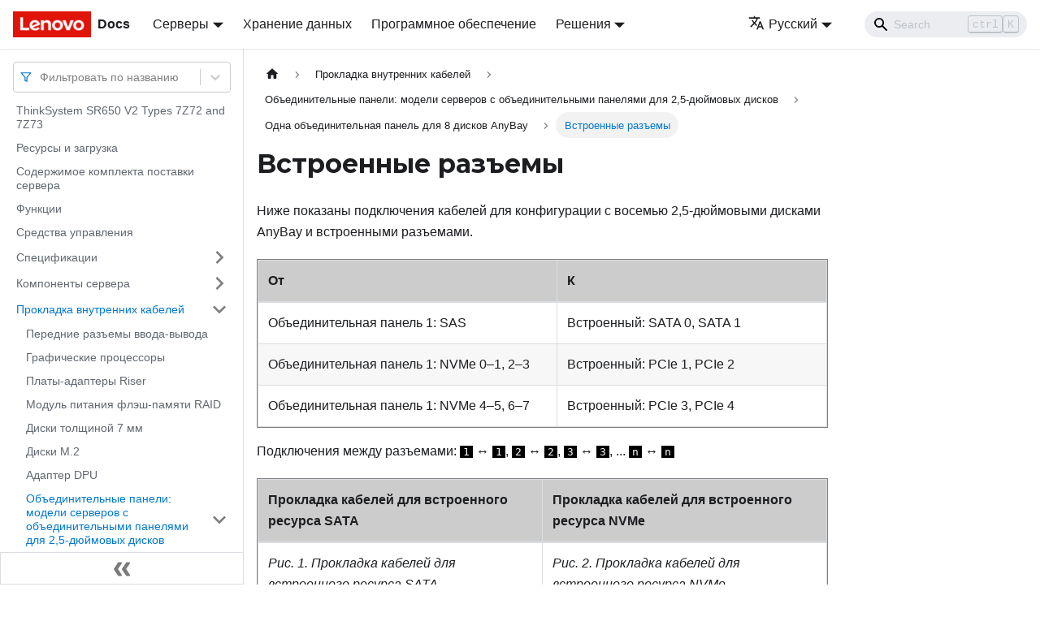

--- FILE ---
content_type: text/html; charset=UTF-8
request_url: https://pubs.lenovo.com/sr650-v2/ru/8_25_any_cabling_ob
body_size: 7789
content:
<!doctype html>
<html lang="ru" dir="ltr" class="docs-wrapper docs-doc-page docs-version-current plugin-docs plugin-id-default docs-doc-id-AA_8_25_any_cabling_ob" data-has-hydrated="false">
<head>
<meta charset="UTF-8">

<title data-rh="true">Встроенные разъемы | ThinkSystem SR650V2 | Lenovo Docs</title><meta data-rh="true" name="viewport" content="width=device-width,initial-scale=1"><meta data-rh="true" name="twitter:card" content="summary_large_image"><meta data-rh="true" property="og:image" content="https://pubs.lenovo.com/sr650-v2/ru/img/product_soc.png"><meta data-rh="true" name="twitter:image" content="https://pubs.lenovo.com/sr650-v2/ru/img/product_soc.png"><meta data-rh="true" property="og:url" content="https://pubs.lenovo.com/sr650-v2/ru/8_25_any_cabling_ob"><meta data-rh="true" name="docusaurus_locale" content="ru"><meta data-rh="true" name="docsearch:language" content="ru"><meta data-rh="true" name="keywords" content="SR650 V2,7Z72,7Z73"><meta data-rh="true" name="og:site_name" content="Lenovo Documentation"><meta data-rh="true" name="robots" content="max-image-preview:large"><meta data-rh="true" name="docusaurus_version" content="current"><meta data-rh="true" name="docusaurus_tag" content="docs-default-current"><meta data-rh="true" name="docsearch:version" content="current"><meta data-rh="true" name="docsearch:docusaurus_tag" content="docs-default-current"><meta data-rh="true" property="og:title" content="Встроенные разъемы | ThinkSystem SR650V2 | Lenovo Docs"><meta data-rh="true" name="description" content="Ниже показаны подключения кабелей для конфигурации с восемью 2,5-дюймовыми дисками AnyBay и встроенными разъемами."><meta data-rh="true" property="og:description" content="Ниже показаны подключения кабелей для конфигурации с восемью 2,5-дюймовыми дисками AnyBay и встроенными разъемами."><link data-rh="true" rel="icon" href="/sr650-v2/ru/img/favicon.ico"><link data-rh="true" rel="canonical" href="https://pubs.lenovo.com/sr650-v2/ru/8_25_any_cabling_ob"><link data-rh="true" rel="alternate" href="https://pubs.lenovo.com/sr650-v2/8_25_any_cabling_ob" hreflang="en"><link data-rh="true" rel="alternate" href="https://pubs.lenovo.com/sr650-v2/de/8_25_any_cabling_ob" hreflang="de"><link data-rh="true" rel="alternate" href="https://pubs.lenovo.com/sr650-v2/es/8_25_any_cabling_ob" hreflang="es"><link data-rh="true" rel="alternate" href="https://pubs.lenovo.com/sr650-v2/fr/8_25_any_cabling_ob" hreflang="fr"><link data-rh="true" rel="alternate" href="https://pubs.lenovo.com/sr650-v2/it/8_25_any_cabling_ob" hreflang="it"><link data-rh="true" rel="alternate" href="https://pubs.lenovo.com/sr650-v2/ja/8_25_any_cabling_ob" hreflang="ja"><link data-rh="true" rel="alternate" href="https://pubs.lenovo.com/sr650-v2/ko/8_25_any_cabling_ob" hreflang="ko"><link data-rh="true" rel="alternate" href="https://pubs.lenovo.com/sr650-v2/pt-BR/8_25_any_cabling_ob" hreflang="pt-BR"><link data-rh="true" rel="alternate" href="https://pubs.lenovo.com/sr650-v2/ru/8_25_any_cabling_ob" hreflang="ru"><link data-rh="true" rel="alternate" href="https://pubs.lenovo.com/sr650-v2/th/8_25_any_cabling_ob" hreflang="th"><link data-rh="true" rel="alternate" href="https://pubs.lenovo.com/sr650-v2/zh-CN/8_25_any_cabling_ob" hreflang="zh-CN"><link data-rh="true" rel="alternate" href="https://pubs.lenovo.com/sr650-v2/zh-TW/8_25_any_cabling_ob" hreflang="zh-TW"><link data-rh="true" rel="alternate" href="https://pubs.lenovo.com/sr650-v2/8_25_any_cabling_ob" hreflang="x-default"><link rel="preconnect" href="https://www.google-analytics.com">
<link rel="preconnect" href="https://www.googletagmanager.com">
<script async src="https://www.googletagmanager.com/gtag/js?id=G-XM7YNY3PYK"></script>
<script>function gtag(){dataLayer.push(arguments)}window.dataLayer=window.dataLayer||[],gtag("js",new Date),gtag("config","G-XM7YNY3PYK",{anonymize_ip:!0})</script>




<link rel="preconnect" href="https://fonts.googleapis.com">
<link rel="preconnect" href="https://fonts.gstatic.com" crossorigin="anonymous"><link rel="stylesheet" href="/sr650-v2/ru/assets/css/styles.fb44ca10.css">
<link rel="preload" href="/sr650-v2/ru/assets/js/runtime~main.d032100d.js" as="script">
<link rel="preload" href="/sr650-v2/ru/assets/js/main.54513d83.js" as="script">
</head>
<body class="navigation-with-keyboard">
<script>!function(){function t(t){document.documentElement.setAttribute("data-theme",t)}var e=function(){var t=null;try{t=new URLSearchParams(window.location.search).get("docusaurus-theme")}catch(t){}return t}()||function(){var t=null;try{t=localStorage.getItem("theme")}catch(t){}return t}();t(null!==e?e:"light")}()</script><div id="__docusaurus">
<div role="region" aria-label="Перейти к основному содержимому"><a class="skipToContent_FR4N" href="#__docusaurus_skipToContent_fallback">Перейти к основному содержимому</a></div><nav aria-label="Main" class="navbar navbar--fixed-top navbarHideable_glH5"><div class="navbar__inner"><div class="navbar__items"><button aria-label="Переключить навигационную панель" aria-expanded="false" class="navbar__toggle clean-btn" type="button"><svg width="30" height="30" viewBox="0 0 30 30" aria-hidden="true"><path stroke="currentColor" stroke-linecap="round" stroke-miterlimit="10" stroke-width="2" d="M4 7h22M4 15h22M4 23h22"></path></svg></button><a href="https://pubs.lenovo.com/ru/" target="_self" rel="noopener noreferrer" class="navbar__brand"><div class="navbar__logo"><img src="/sr650-v2/ru/img/lenovo.png" alt="Lenovo Logo" class="themedImage_zFba themedImage--light_SMtw" height="32" width="96"><img src="/sr650-v2/ru/img/lenovo.png" alt="Lenovo Logo" class="themedImage_zFba themedImage--dark_SHhT" height="32" width="96"></div><b class="navbar__title text--truncate">Docs</b></a><div class="navbar__item dropdown dropdown--hoverable"><a href="#" aria-haspopup="true" aria-expanded="false" role="button" class="navbar__link">Серверы</a><ul class="dropdown__menu"><li><a href="https://pubs.lenovo.com/ru/thinksystem" target="_self" rel="noopener noreferrer" class="dropdown__link externalLink-none">ThinkSystem<svg width="12" height="12" aria-hidden="true" viewBox="0 0 24 24" class="iconExternalLink_SHu7"><path fill="currentColor" d="M21 13v10h-21v-19h12v2h-10v15h17v-8h2zm3-12h-10.988l4.035 4-6.977 7.07 2.828 2.828 6.977-7.07 4.125 4.172v-11z"></path></svg></a></li><li><a href="https://pubs.lenovo.com/ru/thinkedge" target="_self" rel="noopener noreferrer" class="dropdown__link externalLink-none">ThinkEdge<svg width="12" height="12" aria-hidden="true" viewBox="0 0 24 24" class="iconExternalLink_SHu7"><path fill="currentColor" d="M21 13v10h-21v-19h12v2h-10v15h17v-8h2zm3-12h-10.988l4.035 4-6.977 7.07 2.828 2.828 6.977-7.07 4.125 4.172v-11z"></path></svg></a></li><li><a href="https://pubs.lenovo.com/ru/systemx" target="_self" rel="noopener noreferrer" class="dropdown__link externalLink-none">System x<svg width="12" height="12" aria-hidden="true" viewBox="0 0 24 24" class="iconExternalLink_SHu7"><path fill="currentColor" d="M21 13v10h-21v-19h12v2h-10v15h17v-8h2zm3-12h-10.988l4.035 4-6.977 7.07 2.828 2.828 6.977-7.07 4.125 4.172v-11z"></path></svg></a></li><li><a href="https://serveroption.lenovo.com/" target="_blank" rel="noopener noreferrer" class="dropdown__link">Option<svg width="12" height="12" aria-hidden="true" viewBox="0 0 24 24" class="iconExternalLink_SHu7"><path fill="currentColor" d="M21 13v10h-21v-19h12v2h-10v15h17v-8h2zm3-12h-10.988l4.035 4-6.977 7.07 2.828 2.828 6.977-7.07 4.125 4.172v-11z"></path></svg></a></li></ul></div><a href="https://datacentersupport.lenovo.com/storagepubs" target="_self" rel="noopener noreferrer" class="navbar__item navbar__link externalLink-none">Хранение данных<svg width="13.5" height="13.5" aria-hidden="true" viewBox="0 0 24 24" class="iconExternalLink_SHu7"><path fill="currentColor" d="M21 13v10h-21v-19h12v2h-10v15h17v-8h2zm3-12h-10.988l4.035 4-6.977 7.07 2.828 2.828 6.977-7.07 4.125 4.172v-11z"></path></svg></a><a href="https://pubs.lenovo.com/ru/software" target="_self" rel="noopener noreferrer" class="navbar__item navbar__link externalLink-none">Программное обеспечение<svg width="13.5" height="13.5" aria-hidden="true" viewBox="0 0 24 24" class="iconExternalLink_SHu7"><path fill="currentColor" d="M21 13v10h-21v-19h12v2h-10v15h17v-8h2zm3-12h-10.988l4.035 4-6.977 7.07 2.828 2.828 6.977-7.07 4.125 4.172v-11z"></path></svg></a><div class="navbar__item dropdown dropdown--hoverable"><a href="#" aria-haspopup="true" aria-expanded="false" role="button" class="navbar__link">Решения</a><ul class="dropdown__menu"><li><a href="https://pubs.lenovo.com/ru/thinkagile" target="_self" rel="noopener noreferrer" class="dropdown__link externalLink-none">ThinkAgile<svg width="12" height="12" aria-hidden="true" viewBox="0 0 24 24" class="iconExternalLink_SHu7"><path fill="currentColor" d="M21 13v10h-21v-19h12v2h-10v15h17v-8h2zm3-12h-10.988l4.035 4-6.977 7.07 2.828 2.828 6.977-7.07 4.125 4.172v-11z"></path></svg></a></li><li><a href="https://pubs.lenovo.com/ru/water-cooling-solution" target="_self" rel="noopener noreferrer" class="dropdown__link externalLink-none">Water Cooling Solution<svg width="12" height="12" aria-hidden="true" viewBox="0 0 24 24" class="iconExternalLink_SHu7"><path fill="currentColor" d="M21 13v10h-21v-19h12v2h-10v15h17v-8h2zm3-12h-10.988l4.035 4-6.977 7.07 2.828 2.828 6.977-7.07 4.125 4.172v-11z"></path></svg></a></li></ul></div></div><div class="navbar__items navbar__items--right"><div class="navbar__item dropdown dropdown--hoverable dropdown--right"><a href="#" aria-haspopup="true" aria-expanded="false" role="button" class="navbar__link"><svg viewBox="0 0 24 24" width="20" height="20" aria-hidden="true" class="iconLanguage_DSK9"><path fill="currentColor" d="M12.87 15.07l-2.54-2.51.03-.03c1.74-1.94 2.98-4.17 3.71-6.53H17V4h-7V2H8v2H1v1.99h11.17C11.5 7.92 10.44 9.75 9 11.35 8.07 10.32 7.3 9.19 6.69 8h-2c.73 1.63 1.73 3.17 2.98 4.56l-5.09 5.02L4 19l5-5 3.11 3.11.76-2.04zM18.5 10h-2L12 22h2l1.12-3h4.75L21 22h2l-4.5-12zm-2.62 7l1.62-4.33L19.12 17h-3.24z"></path></svg>Русский</a><ul class="dropdown__menu"><li><a href="/sr650-v2/8_25_any_cabling_ob" target="_self" rel="noopener noreferrer" class="dropdown__link" lang="en">English</a></li><li><a href="/sr650-v2/de/8_25_any_cabling_ob" target="_self" rel="noopener noreferrer" class="dropdown__link" lang="de">Deutsch</a></li><li><a href="/sr650-v2/es/8_25_any_cabling_ob" target="_self" rel="noopener noreferrer" class="dropdown__link" lang="es">Español</a></li><li><a href="/sr650-v2/fr/8_25_any_cabling_ob" target="_self" rel="noopener noreferrer" class="dropdown__link" lang="fr">Français</a></li><li><a href="/sr650-v2/it/8_25_any_cabling_ob" target="_self" rel="noopener noreferrer" class="dropdown__link" lang="it">Italiano</a></li><li><a href="/sr650-v2/ja/8_25_any_cabling_ob" target="_self" rel="noopener noreferrer" class="dropdown__link" lang="ja">日本語</a></li><li><a href="/sr650-v2/ko/8_25_any_cabling_ob" target="_self" rel="noopener noreferrer" class="dropdown__link" lang="ko">한국어</a></li><li><a href="/sr650-v2/pt-BR/8_25_any_cabling_ob" target="_self" rel="noopener noreferrer" class="dropdown__link" lang="pt-BR">Português do Brasil</a></li><li><a href="/sr650-v2/ru/8_25_any_cabling_ob" target="_self" rel="noopener noreferrer" class="dropdown__link dropdown__link--active" lang="ru">Русский</a></li><li><a href="/sr650-v2/th/8_25_any_cabling_ob" target="_self" rel="noopener noreferrer" class="dropdown__link" lang="th">ภาษาไทย</a></li><li><a href="/sr650-v2/zh-CN/8_25_any_cabling_ob" target="_self" rel="noopener noreferrer" class="dropdown__link" lang="zh-CN">简体中文</a></li><li><a href="/sr650-v2/zh-TW/8_25_any_cabling_ob" target="_self" rel="noopener noreferrer" class="dropdown__link" lang="zh-TW">繁體中文</a></li></ul></div><div class="searchBox_BlU4"><div class="navbar__search searchBarContainer_h4SQ"><input placeholder="Search" aria-label="Search" class="navbar__search-input"><div class="loadingRing_kmHx searchBarLoadingRing_AT3w"><div></div><div></div><div></div><div></div></div></div></div></div></div><div role="presentation" class="navbar-sidebar__backdrop"></div></nav><div id="__docusaurus_skipToContent_fallback" class="main-wrapper mainWrapper_OJKY docsWrapper_a8OH"><button aria-label="Прокрутка к началу" class="clean-btn theme-back-to-top-button backToTopButton_xZQ7" type="button"></button><div class="docPage_LEBb"><aside class="theme-doc-sidebar-container docSidebarContainer_TOXn"><div class="sidebarViewport_swqP"><div class="sidebar_TiFu sidebarWithHideableNavbar_b5mb"><a href="https://pubs.lenovo.com/ru/" target="_self" rel="noopener noreferrer" tabindex="-1" class="sidebarLogo_Jpyc"><img src="/sr650-v2/ru/img/lenovo.png" alt="Lenovo Logo" class="themedImage_zFba themedImage--light_SMtw" height="32" width="96"><img src="/sr650-v2/ru/img/lenovo.png" alt="Lenovo Logo" class="themedImage_zFba themedImage--dark_SHhT" height="32" width="96"><b>Docs</b></a><nav aria-label="Docs sidebar" class="menu thin-scrollbar menu_Y1UP"><style data-emotion="css b62m3t-container">.css-b62m3t-container{position:relative;box-sizing:border-box;}</style><div class="titleFilter_mcU3 css-b62m3t-container"><style data-emotion="css 7pg0cj-a11yText">.css-7pg0cj-a11yText{z-index:9999;border:0;clip:rect(1px, 1px, 1px, 1px);height:1px;width:1px;position:absolute;overflow:hidden;padding:0;white-space:nowrap;}</style><span id="react-select-74-live-region" class="css-7pg0cj-a11yText"></span><span aria-live="polite" aria-atomic="false" aria-relevant="additions text" role="log" class="css-7pg0cj-a11yText"></span><style data-emotion="css 13cymwt-control">.css-13cymwt-control{-webkit-align-items:center;-webkit-box-align:center;-ms-flex-align:center;align-items:center;cursor:default;display:-webkit-box;display:-webkit-flex;display:-ms-flexbox;display:flex;-webkit-box-flex-wrap:wrap;-webkit-flex-wrap:wrap;-ms-flex-wrap:wrap;flex-wrap:wrap;-webkit-box-pack:justify;-webkit-justify-content:space-between;justify-content:space-between;min-height:38px;outline:0!important;position:relative;-webkit-transition:all 100ms;transition:all 100ms;background-color:hsl(0, 0%, 100%);border-color:hsl(0, 0%, 80%);border-radius:4px;border-style:solid;border-width:1px;box-sizing:border-box;}.css-13cymwt-control:hover{border-color:hsl(0, 0%, 70%);}</style><div class="title-filter__control css-13cymwt-control"><svg stroke="currentColor" fill="none" stroke-width="2" viewBox="0 0 24 24" stroke-linecap="round" stroke-linejoin="round" class="titleFilterIcon_Fmk3" height="1em" width="1em" xmlns="http://www.w3.org/2000/svg"><polygon points="22 3 2 3 10 12.46 10 19 14 21 14 12.46 22 3"></polygon></svg> <style data-emotion="css hlgwow">.css-hlgwow{-webkit-align-items:center;-webkit-box-align:center;-ms-flex-align:center;align-items:center;display:grid;-webkit-flex:1;-ms-flex:1;flex:1;-webkit-box-flex-wrap:wrap;-webkit-flex-wrap:wrap;-ms-flex-wrap:wrap;flex-wrap:wrap;-webkit-overflow-scrolling:touch;position:relative;overflow:hidden;padding:2px 8px;box-sizing:border-box;}</style><div class="title-filter__value-container css-hlgwow"><style data-emotion="css 1jqq78o-placeholder">.css-1jqq78o-placeholder{grid-area:1/1/2/3;color:hsl(0, 0%, 50%);margin-left:2px;margin-right:2px;box-sizing:border-box;}</style><div class="title-filter__placeholder css-1jqq78o-placeholder" id="react-select-74-placeholder">Фильтровать по названию</div><style data-emotion="css 19bb58m">.css-19bb58m{visibility:visible;-webkit-flex:1 1 auto;-ms-flex:1 1 auto;flex:1 1 auto;display:inline-grid;grid-area:1/1/2/3;grid-template-columns:0 min-content;margin:2px;padding-bottom:2px;padding-top:2px;color:hsl(0, 0%, 20%);box-sizing:border-box;}.css-19bb58m:after{content:attr(data-value) " ";visibility:hidden;white-space:pre;grid-area:1/2;font:inherit;min-width:2px;border:0;margin:0;outline:0;padding:0;}</style><div class="title-filter__input-container css-19bb58m" data-value=""><input class="title-filter__input" style="label:input;color:inherit;background:0;opacity:1;width:100%;grid-area:1 / 2;font:inherit;min-width:2px;border:0;margin:0;outline:0;padding:0" autocapitalize="none" autocomplete="off" autocorrect="off" id="react-select-74-input" spellcheck="false" tabindex="0" aria-autocomplete="list" aria-expanded="false" aria-haspopup="true" role="combobox" aria-activedescendant="" aria-describedby="react-select-74-placeholder"></div></div><style data-emotion="css 1wy0on6">.css-1wy0on6{-webkit-align-items:center;-webkit-box-align:center;-ms-flex-align:center;align-items:center;-webkit-align-self:stretch;-ms-flex-item-align:stretch;align-self:stretch;display:-webkit-box;display:-webkit-flex;display:-ms-flexbox;display:flex;-webkit-flex-shrink:0;-ms-flex-negative:0;flex-shrink:0;box-sizing:border-box;}</style><div class="title-filter__indicators css-1wy0on6"><style data-emotion="css 1u9des2-indicatorSeparator">.css-1u9des2-indicatorSeparator{-webkit-align-self:stretch;-ms-flex-item-align:stretch;align-self:stretch;width:1px;background-color:hsl(0, 0%, 80%);margin-bottom:8px;margin-top:8px;box-sizing:border-box;}</style><span class="title-filter__indicator-separator css-1u9des2-indicatorSeparator"></span><style data-emotion="css 1xc3v61-indicatorContainer">.css-1xc3v61-indicatorContainer{display:-webkit-box;display:-webkit-flex;display:-ms-flexbox;display:flex;-webkit-transition:color 150ms;transition:color 150ms;color:hsl(0, 0%, 80%);padding:8px;box-sizing:border-box;}.css-1xc3v61-indicatorContainer:hover{color:hsl(0, 0%, 60%);}</style><div class="title-filter__indicator title-filter__dropdown-indicator css-1xc3v61-indicatorContainer" aria-hidden="true"><style data-emotion="css 8mmkcg">.css-8mmkcg{display:inline-block;fill:currentColor;line-height:1;stroke:currentColor;stroke-width:0;}</style><svg height="20" width="20" viewBox="0 0 20 20" aria-hidden="true" focusable="false" class="css-8mmkcg"><path d="M4.516 7.548c0.436-0.446 1.043-0.481 1.576 0l3.908 3.747 3.908-3.747c0.533-0.481 1.141-0.446 1.574 0 0.436 0.445 0.408 1.197 0 1.615-0.406 0.418-4.695 4.502-4.695 4.502-0.217 0.223-0.502 0.335-0.787 0.335s-0.57-0.112-0.789-0.335c0 0-4.287-4.084-4.695-4.502s-0.436-1.17 0-1.615z"></path></svg></div></div></div></div><ul class="theme-doc-sidebar-menu menu__list"><li class="theme-doc-sidebar-item-link theme-doc-sidebar-item-link-level-1 menu__list-item"><a class="menu__link" href="/sr650-v2/ru/">ThinkSystem SR650 V2 Types 7Z72 and 7Z73</a></li><li class="theme-doc-sidebar-item-link theme-doc-sidebar-item-link-level-1 menu__list-item"><a class="menu__link" href="/sr650-v2/ru/pdf_files">Ресурсы и загрузка</a></li><li class="theme-doc-sidebar-item-link theme-doc-sidebar-item-link-level-1 menu__list-item"><a class="menu__link" href="/sr650-v2/ru/server_package_contents">Содержимое комплекта поставки сервера</a></li><li class="theme-doc-sidebar-item-link theme-doc-sidebar-item-link-level-1 menu__list-item"><a class="menu__link" href="/sr650-v2/ru/server_features">Функции</a></li><li class="theme-doc-sidebar-item-link theme-doc-sidebar-item-link-level-1 menu__list-item"><a class="menu__link" href="/sr650-v2/ru/management_options">Средства управления</a></li><li class="theme-doc-sidebar-item-category theme-doc-sidebar-item-category-level-1 menu__list-item menu__list-item--collapsed"><div class="menu__list-item-collapsible"><a class="menu__link menu__link--sublist" aria-expanded="false" href="/sr650-v2/ru/server_specifications">Спецификации</a><button aria-label="Свернуть/развернуть категорию &#x27;Спецификации&#x27;" type="button" class="clean-btn menu__caret"></button></div></li><li class="theme-doc-sidebar-item-category theme-doc-sidebar-item-category-level-1 menu__list-item menu__list-item--collapsed"><div class="menu__list-item-collapsible"><a class="menu__link menu__link--sublist" aria-expanded="false" href="/sr650-v2/ru/server_components">Компоненты сервера</a><button aria-label="Свернуть/развернуть категорию &#x27;Компоненты сервера&#x27;" type="button" class="clean-btn menu__caret"></button></div></li><li class="theme-doc-sidebar-item-category theme-doc-sidebar-item-category-level-1 menu__list-item"><div class="menu__list-item-collapsible"><a class="menu__link menu__link--sublist menu__link--active" aria-expanded="true" href="/sr650-v2/ru/internal_cable_routing">Прокладка внутренних кабелей</a><button aria-label="Свернуть/развернуть категорию &#x27;Прокладка внутренних кабелей&#x27;" type="button" class="clean-btn menu__caret"></button></div><ul style="display:block;overflow:visible;height:auto" class="menu__list"><li class="theme-doc-sidebar-item-link theme-doc-sidebar-item-link-level-2 menu__list-item"><a class="menu__link" tabindex="0" href="/sr650-v2/ru/vga_and_io_cable_routing">Передние разъемы ввода-вывода</a></li><li class="theme-doc-sidebar-item-link theme-doc-sidebar-item-link-level-2 menu__list-item"><a class="menu__link" tabindex="0" href="/sr650-v2/ru/gpu_cabling">Графические процессоры</a></li><li class="theme-doc-sidebar-item-link theme-doc-sidebar-item-link-level-2 menu__list-item"><a class="menu__link" tabindex="0" href="/sr650-v2/ru/riser_card_cabling">Платы-адаптеры Riser</a></li><li class="theme-doc-sidebar-item-link theme-doc-sidebar-item-link-level-2 menu__list-item"><a class="menu__link" tabindex="0" href="/sr650-v2/ru/supercap_cabling">Модуль питания флэш-памяти RAID</a></li><li class="theme-doc-sidebar-item-link theme-doc-sidebar-item-link-level-2 menu__list-item"><a class="menu__link" tabindex="0" href="/sr650-v2/ru/7mm_cabling">Диски толщиной 7 мм </a></li><li class="theme-doc-sidebar-item-link theme-doc-sidebar-item-link-level-2 menu__list-item"><a class="menu__link" tabindex="0" href="/sr650-v2/ru/m2_cabling">Диски M.2</a></li><li class="theme-doc-sidebar-item-link theme-doc-sidebar-item-link-level-2 menu__list-item"><a class="menu__link" tabindex="0" href="/sr650-v2/ru/dpu_cabling">Адаптер DPU</a></li><li class="theme-doc-sidebar-item-category theme-doc-sidebar-item-category-level-2 menu__list-item"><div class="menu__list-item-collapsible"><a class="menu__link menu__link--sublist menu__link--active" aria-expanded="true" tabindex="0" href="/sr650-v2/ru/25backplane_cabling">Объединительные панели: модели серверов с объединительными панелями для 2,5-дюймовых дисков</a><button aria-label="Свернуть/развернуть категорию &#x27;Объединительные панели: модели серверов с объединительными панелями для 2,5-дюймовых дисков&#x27;" type="button" class="clean-btn menu__caret"></button></div><ul style="display:block;overflow:visible;height:auto" class="menu__list"><li class="theme-doc-sidebar-item-link theme-doc-sidebar-item-link-level-3 menu__list-item"><a class="menu__link" tabindex="0" href="/sr650-v2/ru/controller_selection_25">Выбор контроллеров</a></li><li class="theme-doc-sidebar-item-category theme-doc-sidebar-item-category-level-3 menu__list-item menu__list-item--collapsed"><div class="menu__list-item-collapsible"><a class="menu__link menu__link--sublist" aria-expanded="false" tabindex="0" href="/sr650-v2/ru/8_25_sas_cabling">Одна объединительная панель для 8 дисков SAS/SATA</a><button aria-label="Свернуть/развернуть категорию &#x27;Одна объединительная панель для 8 дисков SAS/SATA&#x27;" type="button" class="clean-btn menu__caret"></button></div></li><li class="theme-doc-sidebar-item-category theme-doc-sidebar-item-category-level-3 menu__list-item menu__list-item--collapsed"><div class="menu__list-item-collapsible"><a class="menu__link menu__link--sublist" aria-expanded="false" tabindex="0" href="/sr650-v2/ru/16_25_sas_cabling">Две объединительные панели для 8 дисков SAS/SATA</a><button aria-label="Свернуть/развернуть категорию &#x27;Две объединительные панели для 8 дисков SAS/SATA&#x27;" type="button" class="clean-btn menu__caret"></button></div></li><li class="theme-doc-sidebar-item-category theme-doc-sidebar-item-category-level-3 menu__list-item menu__list-item--collapsed"><div class="menu__list-item-collapsible"><a class="menu__link menu__link--sublist" aria-expanded="false" tabindex="0" href="/sr650-v2/ru/24_25_sas_cabling">Три объединительные панели для 8 дисков SAS/SATA</a><button aria-label="Свернуть/развернуть категорию &#x27;Три объединительные панели для 8 дисков SAS/SATA&#x27;" type="button" class="clean-btn menu__caret"></button></div></li><li class="theme-doc-sidebar-item-category theme-doc-sidebar-item-category-level-3 menu__list-item menu__list-item--collapsed"><div class="menu__list-item-collapsible"><a class="menu__link menu__link--sublist" aria-expanded="false" tabindex="0" href="/sr650-v2/ru/8_25_nvme_cabling">Одна объединительная для 8 дисков NVMe</a><button aria-label="Свернуть/развернуть категорию &#x27;Одна объединительная для 8 дисков NVMe&#x27;" type="button" class="clean-btn menu__caret"></button></div></li><li class="theme-doc-sidebar-item-link theme-doc-sidebar-item-link-level-3 menu__list-item"><a class="menu__link" tabindex="0" href="/sr650-v2/ru/16_25_nvme_cabling">Две объединительные панели для 8 дисков NVMe</a></li><li class="theme-doc-sidebar-item-category theme-doc-sidebar-item-category-level-3 menu__list-item menu__list-item--collapsed"><div class="menu__list-item-collapsible"><a class="menu__link menu__link--sublist" aria-expanded="false" tabindex="0" href="/sr650-v2/ru/24_25_nvme_cabling">Три объединительные панели для 8 дисков NVMe</a><button aria-label="Свернуть/развернуть категорию &#x27;Три объединительные панели для 8 дисков NVMe&#x27;" type="button" class="clean-btn menu__caret"></button></div></li><li class="theme-doc-sidebar-item-category theme-doc-sidebar-item-category-level-3 menu__list-item"><div class="menu__list-item-collapsible"><a class="menu__link menu__link--sublist menu__link--active" aria-expanded="true" tabindex="0" href="/sr650-v2/ru/8_25_anybay_cabling">Одна объединительная панель для 8 дисков AnyBay</a><button aria-label="Свернуть/развернуть категорию &#x27;Одна объединительная панель для 8 дисков AnyBay&#x27;" type="button" class="clean-btn menu__caret"></button></div><ul style="display:block;overflow:visible;height:auto" class="menu__list"><li class="theme-doc-sidebar-item-link theme-doc-sidebar-item-link-level-4 menu__list-item"><a class="menu__link menu__link--active" aria-current="page" tabindex="0" href="/sr650-v2/ru/8_25_any_cabling_ob">Встроенные разъемы</a></li><li class="theme-doc-sidebar-item-link theme-doc-sidebar-item-link-level-4 menu__list-item"><a class="menu__link" tabindex="0" href="/sr650-v2/ru/8_25_anybay_cabling_sff8i16i_2cpus">Адаптер RAID/HBA 8i/16i + встроенные разъемы</a></li><li class="theme-doc-sidebar-item-link theme-doc-sidebar-item-link-level-4 menu__list-item"><a class="menu__link" tabindex="0" href="/sr650-v2/ru/8_25_anybay_cabling_cff8i">Адаптер RAID 8i CFF и встроенные разъемы</a></li><li class="theme-doc-sidebar-item-link theme-doc-sidebar-item-link-level-4 menu__list-item"><a class="menu__link" tabindex="0" href="/sr650-v2/ru/8_25_anybay_cabling_cff16i_2cpus">Адаптер RAID/HBA 16i CFF + встроенные разъемы</a></li><li class="theme-doc-sidebar-item-link theme-doc-sidebar-item-link-level-4 menu__list-item"><a class="menu__link" tabindex="0" href="/sr650-v2/ru/8_25_anybay_cabling_sff8i16i_1cpu">Адаптер RAID/HBA 8i/16i + карта ретаймера</a></li><li class="theme-doc-sidebar-item-link theme-doc-sidebar-item-link-level-4 menu__list-item"><a class="menu__link" tabindex="0" href="/sr650-v2/ru/8_25_anybay_cabling_sff8i_trimode">Адаптер RAID 8i (трехрежимный)</a></li></ul></li><li class="theme-doc-sidebar-item-category theme-doc-sidebar-item-category-level-3 menu__list-item menu__list-item--collapsed"><div class="menu__list-item-collapsible"><a class="menu__link menu__link--sublist" aria-expanded="false" tabindex="0" href="/sr650-v2/ru/16_25_anybay_cabling">Две объединительные панели для 8 дисков AnyBay</a><button aria-label="Свернуть/развернуть категорию &#x27;Две объединительные панели для 8 дисков AnyBay&#x27;" type="button" class="clean-btn menu__caret"></button></div></li><li class="theme-doc-sidebar-item-link theme-doc-sidebar-item-link-level-3 menu__list-item"><a class="menu__link" tabindex="0" href="/sr650-v2/ru/24_25_anybay_cabling_38i_trimode">Три объединительные панели для 8 дисков AnyBay</a></li><li class="theme-doc-sidebar-item-category theme-doc-sidebar-item-category-level-3 menu__list-item menu__list-item--collapsed"><div class="menu__list-item-collapsible"><a class="menu__link menu__link--sublist" aria-expanded="false" tabindex="0" href="/sr650-v2/ru/825sas_8nvme_cabling">Одна объединительная панель для 8 дисков SAS/SATA и одна объединительная панель для 8 дисков NVMe</a><button aria-label="Свернуть/развернуть категорию &#x27;Одна объединительная панель для 8 дисков SAS/SATA и одна объединительная панель для 8 дисков NVMe&#x27;" type="button" class="clean-btn menu__caret"></button></div></li><li class="theme-doc-sidebar-item-category theme-doc-sidebar-item-category-level-3 menu__list-item menu__list-item--collapsed"><div class="menu__list-item-collapsible"><a class="menu__link menu__link--sublist" aria-expanded="false" tabindex="0" href="/sr650-v2/ru/825anybay_8sas_cabling">Одна объединительная панель для 8 дисков SAS/SATA и одна объединительная панель для 8 дисков AnyBay</a><button aria-label="Свернуть/развернуть категорию &#x27;Одна объединительная панель для 8 дисков SAS/SATA и одна объединительная панель для 8 дисков AnyBay&#x27;" type="button" class="clean-btn menu__caret"></button></div></li><li class="theme-doc-sidebar-item-link theme-doc-sidebar-item-link-level-3 menu__list-item"><a class="menu__link" tabindex="0" href="/sr650-v2/ru/825anybay_8nvme_cabling">Одна объединительная панель для 8 дисков AnyBay и одна объединительная панель для 8 дисков NVMe</a></li><li class="theme-doc-sidebar-item-link theme-doc-sidebar-item-link-level-3 menu__list-item"><a class="menu__link" tabindex="0" href="/sr650-v2/ru/825sas_16nvme_cabling">Одна объединительная панель для 8 дисков SAS/SATA и две объединительные панели для 8 дисков NVMe</a></li><li class="theme-doc-sidebar-item-category theme-doc-sidebar-item-category-level-3 menu__list-item menu__list-item--collapsed"><div class="menu__list-item-collapsible"><a class="menu__link menu__link--sublist" aria-expanded="false" tabindex="0" href="/sr650-v2/ru/8sas_16anybay_cabling_28i_trimode">Одна объединительная панель для 8 дисков SAS/SATA и две объединительные панели для 8 дисков AnyBay</a><button aria-label="Свернуть/развернуть категорию &#x27;Одна объединительная панель для 8 дисков SAS/SATA и две объединительные панели для 8 дисков AnyBay&#x27;" type="button" class="clean-btn menu__caret"></button></div></li><li class="theme-doc-sidebar-item-category theme-doc-sidebar-item-category-level-3 menu__list-item menu__list-item--collapsed"><div class="menu__list-item-collapsible"><a class="menu__link menu__link--sublist" aria-expanded="false" tabindex="0" href="/sr650-v2/ru/1625sas_8nvme_cabling">Две объединительные панели для 8 дисков SAS/SATA и одна объединительная панель для 8 дисков NVMe</a><button aria-label="Свернуть/развернуть категорию &#x27;Две объединительные панели для 8 дисков SAS/SATA и одна объединительная панель для 8 дисков NVMe&#x27;" type="button" class="clean-btn menu__caret"></button></div></li><li class="theme-doc-sidebar-item-category theme-doc-sidebar-item-category-level-3 menu__list-item menu__list-item--collapsed"><div class="menu__list-item-collapsible"><a class="menu__link menu__link--sublist" aria-expanded="false" tabindex="0" href="/sr650-v2/ru/8_25anybay_16sascabling">Две объединительные панели для 8 дисков SAS/SATA и одна объединительная панель для 8 дисков AnyBay</a><button aria-label="Свернуть/развернуть категорию &#x27;Две объединительные панели для 8 дисков SAS/SATA и одна объединительная панель для 8 дисков AnyBay&#x27;" type="button" class="clean-btn menu__caret"></button></div></li></ul></li><li class="theme-doc-sidebar-item-category theme-doc-sidebar-item-category-level-2 menu__list-item menu__list-item--collapsed"><div class="menu__list-item-collapsible"><a class="menu__link menu__link--sublist" aria-expanded="false" tabindex="0" href="/sr650-v2/ru/35backplane_cabling">Объединительные панели: модели серверов с объединительными панелями для 3,5-дюймовых дисков</a><button aria-label="Свернуть/развернуть категорию &#x27;Объединительные панели: модели серверов с объединительными панелями для 3,5-дюймовых дисков&#x27;" type="button" class="clean-btn menu__caret"></button></div></li></ul></li><li class="theme-doc-sidebar-item-category theme-doc-sidebar-item-category-level-1 menu__list-item menu__list-item--collapsed"><div class="menu__list-item-collapsible"><a class="menu__link menu__link--sublist" aria-expanded="false" href="/sr650-v2/ru/server_setup">Настройка оборудования сервера</a><button aria-label="Свернуть/развернуть категорию &#x27;Настройка оборудования сервера&#x27;" type="button" class="clean-btn menu__caret"></button></div></li><li class="theme-doc-sidebar-item-category theme-doc-sidebar-item-category-level-1 menu__list-item menu__list-item--collapsed"><div class="menu__list-item-collapsible"><a class="menu__link menu__link--sublist" aria-expanded="false" href="/sr650-v2/ru/managing_your_server">Конфигурация системы</a><button aria-label="Свернуть/развернуть категорию &#x27;Конфигурация системы&#x27;" type="button" class="clean-btn menu__caret"></button></div></li><li class="theme-doc-sidebar-item-category theme-doc-sidebar-item-category-level-1 menu__list-item menu__list-item--collapsed"><div class="menu__list-item-collapsible"><a class="menu__link menu__link--sublist" aria-expanded="false" href="/sr650-v2/ru/maintenance_manual_hardware_replacement_procedures">Процедуры замены оборудования</a><button aria-label="Свернуть/развернуть категорию &#x27;Процедуры замены оборудования&#x27;" type="button" class="clean-btn menu__caret"></button></div></li><li class="theme-doc-sidebar-item-category theme-doc-sidebar-item-category-level-1 menu__list-item menu__list-item--collapsed"><div class="menu__list-item-collapsible"><a class="menu__link menu__link--sublist" aria-expanded="false" href="/sr650-v2/ru/maintenance_manual_problem_determination">Диагностика неполадок</a><button aria-label="Свернуть/развернуть категорию &#x27;Диагностика неполадок&#x27;" type="button" class="clean-btn menu__caret"></button></div></li><li class="theme-doc-sidebar-item-category theme-doc-sidebar-item-category-level-1 menu__list-item menu__list-item--collapsed"><div class="menu__list-item-collapsible"><a class="menu__link menu__link--sublist" aria-expanded="false" href="/sr650-v2/ru/messages_introduction">Сообщений</a><button aria-label="Свернуть/развернуть категорию &#x27;Сообщений&#x27;" type="button" class="clean-btn menu__caret"></button></div></li><li class="theme-doc-sidebar-item-category theme-doc-sidebar-item-category-level-1 menu__list-item menu__list-item--collapsed"><div class="menu__list-item-collapsible"><a class="menu__link menu__link--sublist" aria-expanded="false" href="/sr650-v2/ru/hardware_disassembling_for_recycle">Разборка оборудования для утилизации</a><button aria-label="Свернуть/развернуть категорию &#x27;Разборка оборудования для утилизации&#x27;" type="button" class="clean-btn menu__caret"></button></div></li><li class="theme-doc-sidebar-item-category theme-doc-sidebar-item-category-level-1 menu__list-item menu__list-item--collapsed"><div class="menu__list-item-collapsible"><a class="menu__link menu__link--sublist" aria-expanded="false" href="/sr650-v2/ru/getting_help_and_technical_assistance">Получение помощи и технической поддержки</a><button aria-label="Свернуть/развернуть категорию &#x27;Получение помощи и технической поддержки&#x27;" type="button" class="clean-btn menu__caret"></button></div></li></ul><div class="sidebar-resource-links"><hr><div><a href="https://lenovopress.lenovo.com/lp1392-thinksystem-sr650-v2-server" class="menu__link" target="_BLANK"><img height="24" width="24" src="https://pubs.lenovo.com/img/lenovopress.png"><span class="sidebarLinks-name">ThinkSystem SR650 V2 Server Product Guide</span><div><svg stroke="currentColor" fill="currentColor" stroke-width="0" viewBox="0 0 512 512" height="0.875rem" width="0.875rem" xmlns="http://www.w3.org/2000/svg"><path d="M432,320H400a16,16,0,0,0-16,16V448H64V128H208a16,16,0,0,0,16-16V80a16,16,0,0,0-16-16H48A48,48,0,0,0,0,112V464a48,48,0,0,0,48,48H400a48,48,0,0,0,48-48V336A16,16,0,0,0,432,320ZM488,0h-128c-21.37,0-32.05,25.91-17,41l35.73,35.73L135,320.37a24,24,0,0,0,0,34L157.67,377a24,24,0,0,0,34,0L435.28,133.32,471,169c15,15,41,4.5,41-17V24A24,24,0,0,0,488,0Z"></path></svg></div></a></div></div></nav><button type="button" title="Свернуть сайдбар" aria-label="Свернуть сайдбар" class="button button--secondary button--outline collapseSidebarButton_e0pa"><svg width="20" height="20" aria-hidden="true" class="collapseSidebarButtonIcon_KEWD"><g fill="#7a7a7a"><path d="M9.992 10.023c0 .2-.062.399-.172.547l-4.996 7.492a.982.982 0 01-.828.454H1c-.55 0-1-.453-1-1 0-.2.059-.403.168-.551l4.629-6.942L.168 3.078A.939.939 0 010 2.528c0-.548.45-.997 1-.997h2.996c.352 0 .649.18.828.45L9.82 9.472c.11.148.172.347.172.55zm0 0"></path><path d="M19.98 10.023c0 .2-.058.399-.168.547l-4.996 7.492a.987.987 0 01-.828.454h-3c-.547 0-.996-.453-.996-1 0-.2.059-.403.168-.551l4.625-6.942-4.625-6.945a.939.939 0 01-.168-.55 1 1 0 01.996-.997h3c.348 0 .649.18.828.45l4.996 7.492c.11.148.168.347.168.55zm0 0"></path></g></svg></button></div></div></aside><main class="docMainContainer_LQPs"><div class="container padding-top--md padding-bottom--lg"><div class="row"><div class="col docItemCol_z5aJ"><div class="docItemContainer_c0TR"><article><nav class="theme-doc-breadcrumbs breadcrumbsContainer_DwUf" aria-label="Навигационная цепочка текущей страницы"><ul class="breadcrumbs" itemscope="" itemtype="https://schema.org/BreadcrumbList"><li class="breadcrumbs__item"><a aria-label="Главная страница" class="breadcrumbs__link" href="/sr650-v2/ru/"><svg viewBox="0 0 24 24" class="breadcrumbHomeIcon_Ppp2"><path d="M10 19v-5h4v5c0 .55.45 1 1 1h3c.55 0 1-.45 1-1v-7h1.7c.46 0 .68-.57.33-.87L12.67 3.6c-.38-.34-.96-.34-1.34 0l-8.36 7.53c-.34.3-.13.87.33.87H5v7c0 .55.45 1 1 1h3c.55 0 1-.45 1-1z" fill="currentColor"></path></svg></a></li><li itemscope="" itemprop="itemListElement" itemtype="https://schema.org/ListItem" class="breadcrumbs__item"><a class="breadcrumbs__link" itemprop="item" href="/sr650-v2/ru/internal_cable_routing"><span itemprop="name">Прокладка внутренних кабелей</span></a><meta itemprop="position" content="1"></li><li itemscope="" itemprop="itemListElement" itemtype="https://schema.org/ListItem" class="breadcrumbs__item"><a class="breadcrumbs__link" itemprop="item" href="/sr650-v2/ru/25backplane_cabling"><span itemprop="name">Объединительные панели: модели серверов с объединительными панелями для 2,5-дюймовых дисков</span></a><meta itemprop="position" content="2"></li><li itemscope="" itemprop="itemListElement" itemtype="https://schema.org/ListItem" class="breadcrumbs__item"><a class="breadcrumbs__link" itemprop="item" href="/sr650-v2/ru/8_25_anybay_cabling"><span itemprop="name">Одна объединительная панель для 8 дисков AnyBay</span></a><meta itemprop="position" content="3"></li><li itemscope="" itemprop="itemListElement" itemtype="https://schema.org/ListItem" class="breadcrumbs__item breadcrumbs__item--active"><span class="breadcrumbs__link" itemprop="name">Встроенные разъемы</span><meta itemprop="position" content="4"></li></ul></nav><div class="theme-doc-markdown markdown"><h1>Встроенные разъемы</h1><div class="body"><p class="p">Ниже показаны подключения кабелей для конфигурации с восемью 2,5-дюймовыми дисками AnyBay и встроенными разъемами.</p><div class="tablenoborder"><table cellpadding="4" cellspacing="0" summary="" width="100%" frame="border" border="1" rules="all" class="table table_width-full"><thead style="text-align:left" class="thead"><tr><th style="vertical-align:top" class="entry nocellnorowborder">От</th><th style="vertical-align:top" class="entry cell-norowborder">К</th></tr></thead><tbody class="tbody"><tr><td style="vertical-align:top" class="entry nocellnorowborder"><p class="p">Объединительная панель 1: SAS</p></td><td style="vertical-align:top" class="entry cell-norowborder"><p class="p">Встроенный: SATA 0, SATA 1</p></td></tr><tr><td style="vertical-align:top" class="entry nocellnorowborder"><p class="p">Объединительная панель 1: NVMe 0–1, 2–3</p></td><td style="vertical-align:top" class="entry cell-norowborder"><p class="p">Встроенный: PCIe 1, PCIe 2</p></td></tr><tr><td style="vertical-align:top" class="entry row-nocellborder"><p class="p">Объединительная панель 1: NVMe 4–5, 6–7</p></td><td style="vertical-align:top" class="entry cellrowborder"><p class="p">Встроенный: PCIe 3, PCIe 4</p></td></tr></tbody></table></div><p class="p">Подключения между разъемами: <tt class="ph tt">1</tt> ↔ <tt class="ph tt">1</tt>, <tt class="ph tt">2</tt> ↔ <tt class="ph tt">2</tt>, <tt class="ph tt">3</tt> ↔ <tt class="ph tt">3</tt>, ... <tt class="ph tt">n</tt> ↔ <tt class="ph tt">n</tt></p><div class="tablenoborder"><table cellpadding="4" cellspacing="0" summary="" width="100%" frame="border" border="1" rules="all" class="table table__row-none table_width-full"><thead style="text-align:left" class="thead"><tr><th style="vertical-align:top" class="entry nocellnorowborder">Прокладка кабелей для встроенного ресурса SATA</th><th style="vertical-align:top" class="entry cell-norowborder">Прокладка кабелей для встроенного ресурса NVMe</th></tr></thead><tbody class="tbody"><tr><td style="vertical-align:top" class="entry row-nocellborder"><div class="fig fignone"><span class="figcap"><span class="fig--title-label">Рис. 1. </span>Прокладка кабелей для встроенного ресурса SATA </span><br><img loading="lazy" src="sr650v2_8sas_ob.png" width="100%" alt="Onboard SATA cable routing for the 8 x 2.5-inch Anybay configuration" style="max-width:288px;min-width:288px" class="image img_uXOj"><br></div></td><td style="vertical-align:top" class="entry cellrowborder"><div class="fig fignone"><span class="figcap"><span class="fig--title-label">Рис. 2. </span>Прокладка кабелей для встроенного ресурса NVMe </span><br><img loading="lazy" src="sr650v2_8anybay_nvme_2cpu.png" width="100%" alt="Onboard NVMe cable routing for the 8 x 2.5-inch Anybay configuration" style="max-width:288px;min-width:288px" class="image img_uXOj"><br></div></td></tr></tbody></table></div></div><div></div></div><div class="feedback docusaurus-mt-lg" style="color:#ccc"><svg stroke="currentColor" fill="currentColor" stroke-width="0" viewBox="0 0 24 24" class="react-icons" height="1.5em" width="1.5em" xmlns="http://www.w3.org/2000/svg"><path fill="none" d="M0 0h24v24H0V0z"></path><path d="M20 4H4c-1.1 0-1.99.9-1.99 2L2 18c0 1.1.9 2 2 2h16c1.1 0 2-.9 2-2V6c0-1.1-.9-2-2-2zm0 14H4V8l8 5 8-5v10zm-8-7L4 6h16l-8 5z"></path></svg>Предоставить обратную связь</div></article><nav class="pagination-nav docusaurus-mt-lg" aria-label="Страница документа"><a class="pagination-nav__link pagination-nav__link--prev" href="/sr650-v2/ru/8_25_anybay_cabling"><div class="pagination-nav__sublabel">Предыдущая страница</div><div class="pagination-nav__label">Одна объединительная панель для 8 дисков AnyBay</div></a><a class="pagination-nav__link pagination-nav__link--next" href="/sr650-v2/ru/8_25_anybay_cabling_sff8i16i_2cpus"><div class="pagination-nav__sublabel">Следующая страница</div><div class="pagination-nav__label">Адаптер RAID/HBA 8i/16i + встроенные разъемы</div></a></nav></div></div></div></div></main></div></div><footer class="footer footer--dark"><div class="container container-fluid"><div class="footer__bottom text--center"><div class="footer__copyright">© 2025 Lenovo. All rights reserved. <span class="lenovo-policy"><a href="https://www.lenovo.com/privacy/" target="_blank">Privacy Policy</a> | <a href="https://www.lenovo.com/us/en/legal/" target="_blank">Terms of Use</a></span></div></div></div></footer></div>
<script src="/sr650-v2/ru/assets/js/runtime~main.d032100d.js"></script>
<script src="/sr650-v2/ru/assets/js/main.54513d83.js"></script>
</body>
</html>

--- FILE ---
content_type: application/javascript
request_url: https://pubs.lenovo.com/sr650-v2/ru/assets/js/5463e399.dc9e643a.js
body_size: 2097
content:
"use strict";(self.webpackChunkdocs_importer=self.webpackChunkdocs_importer||[]).push([[21990],{1476:(e,t,r)=>{r.d(t,{Zo:()=>p,kt:()=>m});var n=r(72340);function l(e,t,r){return t in e?Object.defineProperty(e,t,{value:r,enumerable:!0,configurable:!0,writable:!0}):e[t]=r,e}function a(e,t){var r=Object.keys(e);if(Object.getOwnPropertySymbols){var n=Object.getOwnPropertySymbols(e);t&&(n=n.filter((function(t){return Object.getOwnPropertyDescriptor(e,t).enumerable}))),r.push.apply(r,n)}return r}function o(e){for(var t=1;t<arguments.length;t++){var r=null!=arguments[t]?arguments[t]:{};t%2?a(Object(r),!0).forEach((function(t){l(e,t,r[t])})):Object.getOwnPropertyDescriptors?Object.defineProperties(e,Object.getOwnPropertyDescriptors(r)):a(Object(r)).forEach((function(t){Object.defineProperty(e,t,Object.getOwnPropertyDescriptor(r,t))}))}return e}function c(e,t){if(null==e)return{};var r,n,l=function(e,t){if(null==e)return{};var r,n,l={},a=Object.keys(e);for(n=0;n<a.length;n++)r=a[n],t.indexOf(r)>=0||(l[r]=e[r]);return l}(e,t);if(Object.getOwnPropertySymbols){var a=Object.getOwnPropertySymbols(e);for(n=0;n<a.length;n++)r=a[n],t.indexOf(r)>=0||Object.prototype.propertyIsEnumerable.call(e,r)&&(l[r]=e[r])}return l}var s=n.createContext({}),i=function(e){var t=n.useContext(s),r=t;return e&&(r="function"==typeof e?e(t):o(o({},t),e)),r},p=function(e){var t=i(e.components);return n.createElement(s.Provider,{value:t},e.children)},b="mdxType",u={inlineCode:"code",wrapper:function(e){var t=e.children;return n.createElement(n.Fragment,{},t)}},y=n.forwardRef((function(e,t){var r=e.components,l=e.mdxType,a=e.originalType,s=e.parentName,p=c(e,["components","mdxType","originalType","parentName"]),b=i(r),y=l,m=b["".concat(s,".").concat(y)]||b[y]||u[y]||a;return r?n.createElement(m,o(o({ref:t},p),{},{components:r})):n.createElement(m,o({ref:t},p))}));function m(e,t){var r=arguments,l=t&&t.mdxType;if("string"==typeof e||l){var a=r.length,o=new Array(a);o[0]=y;var c={};for(var s in t)hasOwnProperty.call(t,s)&&(c[s]=t[s]);c.originalType=e,c[b]="string"==typeof e?e:l,o[1]=c;for(var i=2;i<a;i++)o[i]=r[i];return n.createElement.apply(null,o)}return n.createElement.apply(null,r)}y.displayName="MDXCreateElement"},66720:(e,t,r)=>{r.r(t),r.d(t,{assets:()=>p,contentTitle:()=>s,default:()=>m,frontMatter:()=>c,metadata:()=>i,toc:()=>b});r(72340);var n=r(1476);function l(e,t,r){return t in e?Object.defineProperty(e,t,{value:r,enumerable:!0,configurable:!0,writable:!0}):e[t]=r,e}function a(e,t){return t=null!=t?t:{},Object.getOwnPropertyDescriptors?Object.defineProperties(e,Object.getOwnPropertyDescriptors(t)):function(e,t){var r=Object.keys(e);if(Object.getOwnPropertySymbols){var n=Object.getOwnPropertySymbols(e);t&&(n=n.filter((function(t){return Object.getOwnPropertyDescriptor(e,t).enumerable}))),r.push.apply(r,n)}return r}(Object(t)).forEach((function(r){Object.defineProperty(e,r,Object.getOwnPropertyDescriptor(t,r))})),e}function o(e,t){if(null==e)return{};var r,n,l=function(e,t){if(null==e)return{};var r,n,l={},a=Object.keys(e);for(n=0;n<a.length;n++)r=a[n],t.indexOf(r)>=0||(l[r]=e[r]);return l}(e,t);if(Object.getOwnPropertySymbols){var a=Object.getOwnPropertySymbols(e);for(n=0;n<a.length;n++)r=a[n],t.indexOf(r)>=0||Object.prototype.propertyIsEnumerable.call(e,r)&&(l[r]=e[r])}return l}const c={slug:"/8_25_any_cabling_ob",title:"\u0412\u0441\u0442\u0440\u043e\u0435\u043d\u043d\u044b\u0435 \u0440\u0430\u0437\u044a\u0435\u043c\u044b",hide_title:!0},s="\u0412\u0441\u0442\u0440\u043e\u0435\u043d\u043d\u044b\u0435 \u0440\u0430\u0437\u044a\u0435\u043c\u044b",i={unversionedId:"AA_8_25_any_cabling_ob",id:"AA_8_25_any_cabling_ob",title:"\u0412\u0441\u0442\u0440\u043e\u0435\u043d\u043d\u044b\u0435 \u0440\u0430\u0437\u044a\u0435\u043c\u044b",description:"\u041d\u0438\u0436\u0435 \u043f\u043e\u043a\u0430\u0437\u0430\u043d\u044b \u043f\u043e\u0434\u043a\u043b\u044e\u0447\u0435\u043d\u0438\u044f \u043a\u0430\u0431\u0435\u043b\u0435\u0439 \u0434\u043b\u044f \u043a\u043e\u043d\u0444\u0438\u0433\u0443\u0440\u0430\u0446\u0438\u0438 \u0441 \u0432\u043e\u0441\u0435\u043c\u044c\u044e 2,5-\u0434\u044e\u0439\u043c\u043e\u0432\u044b\u043c\u0438 \u0434\u0438\u0441\u043a\u0430\u043c\u0438 AnyBay \u0438 \u0432\u0441\u0442\u0440\u043e\u0435\u043d\u043d\u044b\u043c\u0438 \u0440\u0430\u0437\u044a\u0435\u043c\u0430\u043c\u0438.",source:"@site/i18n/ru/docusaurus-plugin-content-docs/current/AA_8_25_any_cabling_ob.mdx",sourceDirName:".",slug:"/8_25_any_cabling_ob",permalink:"/sr650-v2/ru/8_25_any_cabling_ob",draft:!1,tags:[],version:"current",frontMatter:{slug:"/8_25_any_cabling_ob",title:"\u0412\u0441\u0442\u0440\u043e\u0435\u043d\u043d\u044b\u0435 \u0440\u0430\u0437\u044a\u0435\u043c\u044b",hide_title:!0},sidebar:"docs",previous:{title:"\u041e\u0434\u043d\u0430 \u043e\u0431\u044a\u0435\u0434\u0438\u043d\u0438\u0442\u0435\u043b\u044c\u043d\u0430\u044f \u043f\u0430\u043d\u0435\u043b\u044c \u0434\u043b\u044f 8 \u0434\u0438\u0441\u043a\u043e\u0432 AnyBay",permalink:"/sr650-v2/ru/8_25_anybay_cabling"},next:{title:"\u0410\u0434\u0430\u043f\u0442\u0435\u0440 RAID/HBA 8i/16i + \u0432\u0441\u0442\u0440\u043e\u0435\u043d\u043d\u044b\u0435 \u0440\u0430\u0437\u044a\u0435\u043c\u044b",permalink:"/sr650-v2/ru/8_25_anybay_cabling_sff8i16i_2cpus"}},p={},b=[],u={toc:b},y="wrapper";function m(e){var{components:t}=e,r=o(e,["components"]);return(0,n.kt)(y,a(function(e){for(var t=1;t<arguments.length;t++){var r=null!=arguments[t]?arguments[t]:{},n=Object.keys(r);"function"==typeof Object.getOwnPropertySymbols&&(n=n.concat(Object.getOwnPropertySymbols(r).filter((function(e){return Object.getOwnPropertyDescriptor(r,e).enumerable})))),n.forEach((function(t){l(e,t,r[t])}))}return e}({},u,r),{components:t,mdxType:"MDXLayout"}),(0,n.kt)("h1",{id:"\u0432\u0441\u0442\u0440\u043e\u0435\u043d\u043d\u044b\u0435-\u0440\u0430\u0437\u044a\u0435\u043c\u044b"},"\u0412\u0441\u0442\u0440\u043e\u0435\u043d\u043d\u044b\u0435 \u0440\u0430\u0437\u044a\u0435\u043c\u044b"),(0,n.kt)("div",{className:"body"},(0,n.kt)("p",{className:"p"},"\u041d\u0438\u0436\u0435 \u043f\u043e\u043a\u0430\u0437\u0430\u043d\u044b \u043f\u043e\u0434\u043a\u043b\u044e\u0447\u0435\u043d\u0438\u044f \u043a\u0430\u0431\u0435\u043b\u0435\u0439 \u0434\u043b\u044f \u043a\u043e\u043d\u0444\u0438\u0433\u0443\u0440\u0430\u0446\u0438\u0438 \u0441 \u0432\u043e\u0441\u0435\u043c\u044c\u044e 2,5-\u0434\u044e\u0439\u043c\u043e\u0432\u044b\u043c\u0438 \u0434\u0438\u0441\u043a\u0430\u043c\u0438 AnyBay \u0438 \u0432\u0441\u0442\u0440\u043e\u0435\u043d\u043d\u044b\u043c\u0438 \u0440\u0430\u0437\u044a\u0435\u043c\u0430\u043c\u0438."),(0,n.kt)("div",{className:"tablenoborder"},(0,n.kt)("table",{cellpadding:"4",cellspacing:"0",summary:"",width:"100%",frame:"border",border:"1",rules:"all",className:"table table_width-full"},(0,n.kt)("thead",{style:{textAlign:"left"},className:"thead"},(0,n.kt)("tr",null,(0,n.kt)("th",{style:{verticalAlign:"top"},className:"entry nocellnorowborder"},"\u041e\u0442"),(0,n.kt)("th",{style:{verticalAlign:"top"},className:"entry cell-norowborder"},"\u041a"))),(0,n.kt)("tbody",{className:"tbody"},(0,n.kt)("tr",null,(0,n.kt)("td",{style:{verticalAlign:"top"},className:"entry nocellnorowborder"},(0,n.kt)("p",{className:"p"},"\u041e\u0431\u044a\u0435\u0434\u0438\u043d\u0438\u0442\u0435\u043b\u044c\u043d\u0430\u044f \u043f\u0430\u043d\u0435\u043b\u044c 1: SAS")),(0,n.kt)("td",{style:{verticalAlign:"top"},className:"entry cell-norowborder"},(0,n.kt)("p",{className:"p"},"\u0412\u0441\u0442\u0440\u043e\u0435\u043d\u043d\u044b\u0439: SATA 0, SATA 1"))),(0,n.kt)("tr",null,(0,n.kt)("td",{style:{verticalAlign:"top"},className:"entry nocellnorowborder"},(0,n.kt)("p",{className:"p"},"\u041e\u0431\u044a\u0435\u0434\u0438\u043d\u0438\u0442\u0435\u043b\u044c\u043d\u0430\u044f \u043f\u0430\u043d\u0435\u043b\u044c 1: NVMe 0\u20131, 2\u20133")),(0,n.kt)("td",{style:{verticalAlign:"top"},className:"entry cell-norowborder"},(0,n.kt)("p",{className:"p"},"\u0412\u0441\u0442\u0440\u043e\u0435\u043d\u043d\u044b\u0439: PCIe 1, PCIe 2"))),(0,n.kt)("tr",null,(0,n.kt)("td",{style:{verticalAlign:"top"},className:"entry row-nocellborder"},(0,n.kt)("p",{className:"p"},"\u041e\u0431\u044a\u0435\u0434\u0438\u043d\u0438\u0442\u0435\u043b\u044c\u043d\u0430\u044f \u043f\u0430\u043d\u0435\u043b\u044c 1: NVMe 4\u20135, 6\u20137")),(0,n.kt)("td",{style:{verticalAlign:"top"},className:"entry cellrowborder"},(0,n.kt)("p",{className:"p"},"\u0412\u0441\u0442\u0440\u043e\u0435\u043d\u043d\u044b\u0439: PCIe 3, PCIe 4")))))),(0,n.kt)("p",{className:"p"},"\u041f\u043e\u0434\u043a\u043b\u044e\u0447\u0435\u043d\u0438\u044f \u043c\u0435\u0436\u0434\u0443 \u0440\u0430\u0437\u044a\u0435\u043c\u0430\u043c\u0438: ",(0,n.kt)("tt",{className:"ph tt"},"1")," \u2194 ",(0,n.kt)("tt",{className:"ph tt"},"1"),", ",(0,n.kt)("tt",{className:"ph tt"},"2")," \u2194 ",(0,n.kt)("tt",{className:"ph tt"},"2"),", ",(0,n.kt)("tt",{className:"ph tt"},"3")," \u2194 ",(0,n.kt)("tt",{className:"ph tt"},"3"),", ... ",(0,n.kt)("tt",{className:"ph tt"},"n")," \u2194 ",(0,n.kt)("tt",{className:"ph tt"},"n")),(0,n.kt)("div",{className:"tablenoborder"},(0,n.kt)("table",{cellpadding:"4",cellspacing:"0",summary:"",width:"100%",frame:"border",border:"1",rules:"all",className:"table table__row-none table_width-full"},(0,n.kt)("thead",{style:{textAlign:"left"},className:"thead"},(0,n.kt)("tr",null,(0,n.kt)("th",{style:{verticalAlign:"top"},className:"entry nocellnorowborder"},"\u041f\u0440\u043e\u043a\u043b\u0430\u0434\u043a\u0430 \u043a\u0430\u0431\u0435\u043b\u0435\u0439 \u0434\u043b\u044f \u0432\u0441\u0442\u0440\u043e\u0435\u043d\u043d\u043e\u0433\u043e \u0440\u0435\u0441\u0443\u0440\u0441\u0430 SATA"),(0,n.kt)("th",{style:{verticalAlign:"top"},className:"entry cell-norowborder"},"\u041f\u0440\u043e\u043a\u043b\u0430\u0434\u043a\u0430 \u043a\u0430\u0431\u0435\u043b\u0435\u0439 \u0434\u043b\u044f \u0432\u0441\u0442\u0440\u043e\u0435\u043d\u043d\u043e\u0433\u043e \u0440\u0435\u0441\u0443\u0440\u0441\u0430 NVMe"))),(0,n.kt)("tbody",{className:"tbody"},(0,n.kt)("tr",null,(0,n.kt)("td",{style:{verticalAlign:"top"},className:"entry row-nocellborder"},(0,n.kt)("div",{className:"fig fignone"},(0,n.kt)("span",{className:"figcap"},(0,n.kt)("span",{className:"fig--title-label"},"\u0420\u0438\u0441. 1. "),"\u041f\u0440\u043e\u043a\u043b\u0430\u0434\u043a\u0430 \u043a\u0430\u0431\u0435\u043b\u0435\u0439 \u0434\u043b\u044f \u0432\u0441\u0442\u0440\u043e\u0435\u043d\u043d\u043e\u0433\u043e \u0440\u0435\u0441\u0443\u0440\u0441\u0430 SATA "),(0,n.kt)("br",null),(0,n.kt)("img",{src:"sr650v2_8sas_ob.png",width:"100%",alt:"Onboard SATA cable routing for the 8 x 2.5-inch Anybay configuration",style:{maxWidth:"288px",minWidth:"288px"},className:"image"}),(0,n.kt)("br",null))),(0,n.kt)("td",{style:{verticalAlign:"top"},className:"entry cellrowborder"},(0,n.kt)("div",{className:"fig fignone"},(0,n.kt)("span",{className:"figcap"},(0,n.kt)("span",{className:"fig--title-label"},"\u0420\u0438\u0441. 2. "),"\u041f\u0440\u043e\u043a\u043b\u0430\u0434\u043a\u0430 \u043a\u0430\u0431\u0435\u043b\u0435\u0439 \u0434\u043b\u044f \u0432\u0441\u0442\u0440\u043e\u0435\u043d\u043d\u043e\u0433\u043e \u0440\u0435\u0441\u0443\u0440\u0441\u0430 NVMe "),(0,n.kt)("br",null),(0,n.kt)("img",{src:"sr650v2_8anybay_nvme_2cpu.png",width:"100%",alt:"Onboard NVMe cable routing for the 8 x 2.5-inch Anybay configuration",style:{maxWidth:"288px",minWidth:"288px"},className:"image"}),(0,n.kt)("br",null)))))))),(0,n.kt)("div",null))}m.isMDXComponent=!0}}]);

--- FILE ---
content_type: application/javascript
request_url: https://pubs.lenovo.com/sr650-v2/ru/assets/js/029ad15b.8da24bb8.js
body_size: 16
content:
"use strict";(self.webpackChunkdocs_importer=self.webpackChunkdocs_importer||[]).push([[10439],{83769:e=>{e.exports=JSON.parse('{"name":"docusaurus-plugin-content-docs","id":"default"}')}}]);

--- FILE ---
content_type: application/javascript
request_url: https://pubs.lenovo.com/sr650-v2/ru/assets/js/runtime~main.d032100d.js
body_size: 23292
content:
(()=>{"use strict";var e,f,b,c,a,d={},r={};function t(e){var f=r[e];if(void 0!==f)return f.exports;var b=r[e]={exports:{}};return d[e].call(b.exports,b,b.exports,t),b.exports}t.m=d,e=[],t.O=(f,b,c,a)=>{if(!b){var d=1/0;for(i=0;i<e.length;i++){b=e[i][0],c=e[i][1],a=e[i][2];for(var r=!0,o=0;o<b.length;o++)(!1&a||d>=a)&&Object.keys(t.O).every((e=>t.O[e](b[o])))?b.splice(o--,1):(r=!1,a<d&&(d=a));if(r){e.splice(i--,1);var n=c();void 0!==n&&(f=n)}}return f}a=a||0;for(var i=e.length;i>0&&e[i-1][2]>a;i--)e[i]=e[i-1];e[i]=[b,c,a]},t.n=e=>{var f=e&&e.__esModule?()=>e.default:()=>e;return t.d(f,{a:f}),f},b=Object.getPrototypeOf?e=>Object.getPrototypeOf(e):e=>e.__proto__,t.t=function(e,c){if(1&c&&(e=this(e)),8&c)return e;if("object"==typeof e&&e){if(4&c&&e.__esModule)return e;if(16&c&&"function"==typeof e.then)return e}var a=Object.create(null);t.r(a);var d={};f=f||[null,b({}),b([]),b(b)];for(var r=2&c&&e;"object"==typeof r&&!~f.indexOf(r);r=b(r))Object.getOwnPropertyNames(r).forEach((f=>d[f]=()=>e[f]));return d.default=()=>e,t.d(a,d),a},t.d=(e,f)=>{for(var b in f)t.o(f,b)&&!t.o(e,b)&&Object.defineProperty(e,b,{enumerable:!0,get:f[b]})},t.f={},t.e=e=>Promise.all(Object.keys(t.f).reduce(((f,b)=>(t.f[b](e,f),f)),[])),t.u=e=>"assets/js/"+({181:"b154c110",249:"ebe4ff8f",398:"8041ae76",596:"6b1e8b4a",675:"ca3c2456",881:"94176204",914:"c46f27d0",974:"92850f77",1096:"e64d6d1c",1158:"33984d38",1187:"566291bd",1194:"4e2a981e",1333:"990ea3dd",1412:"65780555",1428:"c70e5d88",1529:"a08d28cc",1773:"a4d8e548",1775:"6f5b2715",1792:"369094a1",1882:"f32d3e76",1892:"c7b70c90",2252:"d5798261",2284:"869951a7",2484:"c48ce1b8",2502:"529a5461",2590:"a3549de8",2874:"cdd8669d",3039:"40a3f2b0",3220:"ea169bf8",3234:"81a552eb",3290:"238dc4a0",3518:"91f41472",3544:"3e0c30f1",3667:"69d1c774",3701:"9e14412a",3746:"741891aa",3796:"8779fcce",3994:"f7c597d3",4030:"f4ec3568",4140:"b02c8dc7",4237:"040d6f82",4256:"b3b30d8c",4404:"9d93cbc4",4535:"be8dbeb1",4635:"c3fd5351",4698:"cc5ef0a2",4987:"d414eb7d",5014:"59579755",5187:"43c8ed72",5399:"46177854",5580:"21b79adb",5710:"c8db3da7",5737:"2d663111",5870:"554ec23c",5899:"0d7d921e",5925:"af875247",5974:"8b8943b5",6004:"b486edb0",6007:"49cef30a",6032:"d597f541",6148:"2b7c7feb",6153:"6b782259",6170:"1a66ee60",6240:"f985665d",6269:"4aa96647",6468:"0e126166",6490:"7df5723b",6492:"66560742",6717:"16571e19",6753:"444eb9e4",6803:"5a98beaa",6817:"137d2405",6854:"3a19b83a",6942:"843c1e61",6997:"6c73ce39",7065:"edb49e2f",7168:"d506c07c",7237:"866a1a78",7268:"775da0a3",7511:"782bfe47",7626:"02dd8ca7",7664:"f071abb5",7694:"5aff96a1",7919:"8ba7b752",8072:"2147a19d",8125:"01d43846",8140:"c7a0e9c6",8204:"48a9403d",8260:"a56cfca6",8665:"214e3f67",8700:"c550789d",8806:"7d4490f4",8922:"3a5f53d5",9073:"703a4f7c",9099:"c914c4fb",9101:"1f6d3014",9218:"3a6bca79",9283:"0a6e362f",9573:"cee83f6b",9587:"f788c83e",9691:"10c58ee4",9804:"107cffb2",9813:"cd4149c1",9845:"61c8f6fa",9874:"21c844a0",9929:"6bf7b614",10068:"405fc511",10140:"1894bb76",10172:"b29064fe",10380:"6ec7e4a9",10407:"a3aaa542",10439:"029ad15b",10628:"d80736ca",10652:"b194fe77",10658:"27b830e7",10747:"c3f7f332",10912:"52879bc9",10913:"7ca68173",11035:"26997ca0",11149:"86361dd4",11367:"ec04c620",11424:"360866a3",11425:"e4d9b004",11518:"22937f8c",11576:"553ddc8e",11634:"5956294f",11725:"8f9d453e",11811:"53ee8669",11827:"0a978478",11881:"535a3ff8",11982:"2cfc0d0f",12019:"54191a33",12596:"2368fe57",12691:"e4799a64",12784:"b096aae1",12866:"2e7776de",12900:"ca3713d1",13260:"fb962170",13417:"9f524e1b",13428:"b788b2ba",13436:"3786709b",13471:"7366411e",13474:"8e60f1f6",13491:"6b6a47a6",13516:"82e36a25",13744:"99f3cc63",13808:"2a0d9ac9",14069:"511c035e",14095:"45f6b2ba",14144:"6141d333",14327:"870d1a13",14338:"cf4820cc",14365:"7a29d1ca",14589:"7814eb05",14683:"0cb4460b",14735:"4c78f378",14991:"628a1f8a",15073:"86b98364",15145:"e7745ca7",15558:"ad77f5c5",15584:"f13c8cc5",15672:"5d638a2b",15803:"319ecf6b",15819:"d3bccec8",16051:"f9360a4a",16068:"6084ac2b",16107:"4ecdb3a5",16287:"5170fc5a",16489:"9f50a0aa",16513:"f8bad81c",16536:"b0f5d4de",16687:"320ab5b0",16731:"7f39102a",16782:"f6ff1e98",16791:"7eb668e6",16879:"a302a372",16898:"2877340e",16974:"b7efc7b1",17318:"b9c2330f",17330:"5b69ac70",17403:"d957d20e",17408:"74f6f031",17410:"445807ed",17430:"3a727144",17449:"f758e941",17530:"5605f8ec",17629:"2a4e0300",17775:"db05ef3b",17836:"42e17919",17950:"a84b093b",18058:"30cd5789",18194:"61e4dd82",18327:"cec38f8d",18340:"481402f5",18575:"57d3e322",18587:"b1798a6f",18977:"4e269acf",18989:"c6ea9af8",19014:"d64b10b4",19020:"b43f6258",19294:"66774d30",19370:"46e183e4",19414:"b11371b7",19459:"ff6c992e",19543:"bea23c61",19673:"e070f7f4",19682:"196a6cdc",19715:"d078ebc1",19858:"4d8d3080",19936:"5f522559",19944:"e0c297bc",20160:"fc29b5c7",20302:"5ebd6141",20329:"2ee36eb1",20337:"892bd164",20343:"968528de",20432:"5e1877b0",20596:"146f987b",20645:"a0d9e827",20653:"02bcbc0a",20708:"b28f8f1c",20753:"83e331a3",20831:"5f3c3ce6",21109:"4d1f8d78",21167:"3fdf571f",21370:"228c745e",21401:"f36db5b7",21512:"5a2077e1",21990:"5463e399",22216:"8ec6afcc",22236:"bafa6821",22630:"1e8bf6a3",22677:"9308c288",22794:"3d19eb04",22897:"a9ed8a31",22943:"7fe6d79c",23020:"3928c1f5",23157:"ca88faf5",23332:"1a423358",23692:"7deaea9a",23792:"06df584d",24011:"2cbce7bc",24110:"f3ed7d45",24128:"181cb295",24243:"027d8afb",24250:"dc3f89d0",24298:"63590991",24440:"3e7ac84d",24479:"086ad8b3",24670:"501294a2",24845:"078bf7f6",24851:"5054469b",24939:"3f9012c2",25040:"293e6f93",25052:"3704a480",25219:"d96f926b",25222:"300c5431",25259:"84772432",25297:"bd4ee7eb",25317:"b2b0675d",25329:"288e3c93",25348:"7705e31f",25444:"bb9a60cb",25485:"430764ff",25561:"30fdc4fc",25591:"38ef171a",25597:"4707e945",25732:"b47f9e51",25733:"38e9e8b7",25755:"06258bae",25879:"4f11e8a7",26048:"30e43d90",26147:"e88db92d",26177:"bbeb2dbd",26228:"e1926991",26482:"2d2fbe77",26512:"48e22f01",26692:"fd53374e",26913:"60b4675a",27084:"8134af21",27134:"894503c1",27250:"8fc079d1",27324:"7dd9af70",27336:"a5e2f478",27346:"723aaf8e",27384:"33549508",27399:"ba5162e4",27410:"b6fa3ff3",27485:"392651e0",27566:"ccc998f9",27569:"3453aa83",27679:"22b4d9c8",27741:"c982002b",27918:"17896441",28278:"9acf2416",28296:"6782e29d",28312:"43bb3b02",28359:"e3dabaed",28397:"802929f9",28505:"1094af15",29035:"b81c2cf8",29070:"6057a673",29161:"de8b85d1",29278:"a3574d96",29372:"f2befcf8",29384:"f6023085",29514:"1be78505",29711:"ddd037fb",29714:"56b4388c",29811:"723629ca",29860:"d998f479",29932:"650f852e",30003:"4cb0b611",30084:"9b0890a2",30117:"edf1a457",30140:"b1020139",30234:"534a0e49",30248:"a31d211b",30345:"eeed2313",30657:"a1cc94d5",30917:"b70c0c32",30994:"9f6908db",31026:"3076c6a6",31122:"6dceee01",31308:"fd23df95",31423:"0864defc",31429:"18a13975",31439:"a24ea1f1",31836:"89bf43a9",31854:"6b500226",31937:"555f7525",32130:"a407f309",32281:"53b0922e",32304:"defe2bd3",32343:"0fd4bc25",32359:"e88ea42c",32481:"fb9d794d",32518:"cad318de",32519:"bbc5f337",32648:"84e104e6",32691:"2a92e9fa",32984:"b3d9827b",33e3:"af686d5f",33308:"ed7f04f2",33424:"0b0a395b",33439:"0bafe4cb",33535:"bc1a73b0",33566:"49c9f997",33679:"9064087f",33702:"89e514f4",33753:"34b9e455",33877:"f9e9874b",33897:"bc0c0422",33922:"6368cd2c",33995:"a3e25687",34004:"e76a26e4",34098:"5386fd0c",34136:"81281ea9",34180:"7bdd1509",34259:"651093f7",34419:"cb70218f",34553:"8a0754d9",34556:"c8059a2b",34679:"4cd9fe22",34827:"15efc452",35031:"03129283",35295:"212e0a89",35517:"4a11fd56",35542:"97ba6080",35556:"5546c454",35589:"91b52506",35626:"11c65bf8",35970:"a68f01d3",36157:"b8694ba7",36176:"0a8fdbdd",36184:"6e5b8762",36419:"55a7029e",36449:"1df97675",36494:"67c17b0a",36559:"8d12da1c",36633:"900b5120",36717:"bd9196bb",36863:"e3e6ec79",36897:"025dafef",36951:"c55f8c7e",37001:"3f466ce1",37056:"b377d35d",37074:"8af49476",37108:"0440b08d",37199:"30c56868",37239:"5654242b",37242:"9242fb71",37286:"721d3a70",37356:"5ff44ebb",37367:"a700e6fb",37638:"e28112cc",37751:"b2043952",37795:"5db08207",37860:"e29ae28e",37981:"cd99b621",38189:"79b71d56",38211:"7da4698e",38214:"40005aa1",38381:"7013f93f",38702:"c6c05b5f",38758:"ef652313",38797:"4f9de1cc",38866:"956a37fa",38878:"090c8945",38896:"46e880db",38995:"ba8b748a",39092:"6c9c940b",39155:"5ec822d7",39202:"5f24bf77",39259:"a5c08946",39911:"c7c49a4f",40009:"4b1b0ff1",40197:"5508a8bd",40326:"ca8052fb",40375:"39dc6c6f",40474:"62682f78",40711:"e7231532",40726:"4ffceb52",40830:"fec1afba",40874:"1eac1548",40917:"60b4fda5",40976:"3e18f961",41101:"6adde6e4",41341:"5573ad92",41490:"09e5fb38",41524:"60d1efef",41533:"8c22cdf0",41855:"c782a60e",41888:"de73f67c",41912:"946d9610",42047:"6966e2fd",42404:"46e30de5",42426:"205af227",42450:"c04e1895",42452:"960b5335",42726:"6b5f9ba4",42899:"ec508cf1",42988:"2c16955b",43088:"8f09ff51",43235:"6cdd9062",43387:"6007cdd1",43591:"1eb4d808",43691:"19f17508",43713:"d44060e8",43890:"9afa27b0",44053:"84379e80",44103:"3fb4a6f7",44199:"2223e93b",44231:"c40d12b3",44310:"9ece0450",44504:"40463a5f",44549:"b694939d",44742:"658a9283",44858:"3285b29c",44905:"5080b835",45329:"e4fdbddf",45342:"ddd803f7",45481:"306de4ea",45597:"cc92a285",45676:"76340cbc",45729:"ccbe18d4",45770:"313e9e6f",45804:"77744cd4",45957:"b0d17b2b",45980:"46bc4a2d",46018:"7f32c3aa",46153:"a30dad1a",46187:"be7cdba2",46196:"a3ace7c3",46364:"6905c7a7",46438:"11549e18",46565:"eb7502f6",46621:"3ba32571",46638:"5a965a6c",46706:"63e6f93e",46720:"fd079736",46765:"dc2d68b5",46766:"2c649933",46936:"29af21f9",46939:"76de221a",47074:"16abda82",47075:"b6e13459",47106:"2b61e196",47110:"33edf50a",47114:"e65d1a63",47262:"5fb71e5b",47410:"9e975311",47420:"00187cb8",47433:"469addab",47493:"861028e2",47682:"3c53f41e",47697:"a60d7358",47715:"32fef63a",47787:"02ef919f",47789:"e97fd165",47794:"69b15e59",47951:"0b0ad8c7",48020:"60a7a4b0",48095:"a0722672",48370:"ab972fd3",48439:"db5d8d3c",48492:"17448a24",48506:"73d2d0c6",48609:"d964c7b7",48742:"e7333afc",48756:"a039b9e8",48908:"3c9b6202",48960:"3082a549",49137:"ffb2bd8a",49178:"ecb1bf9a",49433:"d7e9aa25",49444:"df422db3",49561:"53f2845c",49638:"90226f46",49704:"06390b06",49734:"e58b77e9",49753:"ca455a82",49997:"479d2e81",50019:"72467f90",50021:"ac6eba73",50162:"8f0e9b93",50210:"6840d994",50233:"518b63b7",50240:"2eb9291f",50343:"faad1c18",50347:"d822a86a",50359:"aec394de",50595:"d6cff1f6",50655:"b90e7368",50674:"7c79b683",50821:"91615a8f",51144:"e3c678fa",51512:"a7284cc2",51583:"1e97e70b",51609:"958519c5",51696:"0f53f711",51825:"13425073",51982:"ed084901",52017:"a203097f",52251:"c5bb8bfa",52270:"d5e09f22",52554:"cb70f172",52590:"b051cefb",52711:"70a20a2f",52746:"e9c118bc",52811:"4949a21f",53019:"d8bd8ae0",53060:"0945bf14",53149:"cf5003bc",53239:"d3cd756c",53435:"45bfea77",53481:"98f39830",53577:"b0ba651b",53679:"bca9edab",53701:"1b8a328d",53769:"21546bf7",53856:"c772de9a",53984:"6a4332f2",54003:"3f8f1aac",54112:"ef516e4e",54225:"0530af4c",54230:"54e72827",54263:"e2805afc",54311:"6efddd14",54324:"e085a5e1",54433:"66e7948a",54491:"929a1e3c",54576:"cb497736",54849:"b4651a27",54903:"1dac44c4",55021:"97d1e358",55056:"7668d63f",55091:"c83fdc61",55110:"6603593a",55186:"3aa56d95",55289:"4eca0fed",55347:"cd82670c",55372:"532339b5",55419:"d665302c",55429:"5ea7f525",55483:"65ba8650",55613:"2895baf5",55740:"e31f4235",55764:"7fe458ba",55806:"d6c1188f",55923:"7b378d70",56003:"5b237c1d",56026:"f2cbf0ff",56043:"54f3f34a",56137:"71679e50",56199:"08b5b091",56202:"4dd766eb",56293:"b4c2b94d",56393:"2b1f24ab",56420:"69b9665e",56423:"0627ffe5",56597:"238d9feb",56598:"3b09b117",56624:"6be27bf1",56654:"e8f9ac20",56662:"03cae033",56898:"36981fce",56937:"ed12193d",56979:"a4a8dd2b",57058:"030c1908",57240:"62b74f7a",57431:"976f19d9",57484:"1ffe580f",57544:"29d47a80",57745:"d1c3c366",57947:"7f6b8f3b",58052:"e5783a24",58080:"2772bc68",58119:"012f0bb8",58165:"18148897",58238:"eafe9f64",58361:"c9c3a388",58396:"e52dab2f",58580:"6f885ce3",58632:"be7cc2cf",58637:"71fd985b",58955:"2dc02ec4",59050:"f0a9ad73",59169:"d46f91da",59174:"22795600",59466:"38713274",59539:"0103679f",59982:"b17aa0fd",60126:"1652048a",60196:"b906b874",60212:"693549bf",60315:"75a27151",60323:"2465bc8a",60679:"6ca65e9d",60797:"b26f8697",60922:"ddd47dfb",61057:"d7a660f0",61209:"6feff474",61551:"4e8f7d07",61638:"d8dc474e",61736:"c6ef6b15",61922:"b8c0a5db",61941:"566d7bfa",61950:"8ded8a09",62059:"d998f1b7",62110:"ac9bef8d",62297:"216200f8",62603:"f9582995",62627:"b778a595",62642:"a90302e2",62648:"e6af6bc0",62720:"9b3355b0",62772:"022fd6bf",62782:"85ba4877",62785:"d0991799",62835:"823f3f80",62860:"7d34a94c",63058:"c053fa11",63105:"526877dc",63188:"2fd8abbc",63332:"2df292bf",63366:"b8c56262",63547:"38c62273",63650:"66397989",63665:"efd9f834",63776:"b68d5ea5",63793:"98282652",63852:"4e1d42db",63897:"96aff928",64016:"dcd3f81e",64224:"453e20d2",64303:"d55e7f64",64319:"5d6fd455",64358:"c07a3692",64439:"770aa32a",64521:"fd357b14",64570:"4628e3a9",64858:"80f70178",65030:"8c5d5385",65062:"d24d2798",65158:"4239557e",65335:"94bf9e7e",65556:"d1a7623e",65660:"481095f2",65736:"06de43dc",65759:"4675fb85",65902:"2b7cdb53",65940:"4853909e",66132:"9dd41feb",66133:"dd6a32e0",66226:"5faf479f",66481:"c3d41599",66532:"201baa78",66622:"87a20aff",66722:"a03f87c9",66797:"7650d92a",66839:"191fa69b",66964:"7e2658a3",67174:"6693ac9c",67267:"aa63d08f",67287:"d3348336",67399:"88c1b769",67465:"dfab8cd1",67591:"743d8873",67836:"2307200a",67885:"12b1824d",67933:"d52465c0",67942:"73ab2d6e",68242:"57967295",68299:"14801498",68410:"d7090956",68560:"ed05b298",68774:"7d386228",68852:"8ebe0eeb",68975:"7500f479",68980:"6774eddf",69065:"67eabb86",69069:"b6774d50",69071:"b69f00c7",69342:"74964d8e",69386:"280d5809",69388:"49f95453",69854:"460f991f",69916:"69242a4b",69950:"0edc225f",70117:"9ccc55f2",70135:"7cdbf161",70290:"4c5b54fd",70523:"9ac9cd1e",70749:"06bb42bf",70776:"50ab290a",70945:"e07eda42",71094:"c4e2887c",71158:"ede4be34",71218:"e4503eed",71474:"0cd9a33c",71556:"91f90574",71605:"66e9ac6e",71607:"cec098f5",71756:"ca1cfaa2",71786:"834dbfc9",72283:"3bbcd321",72663:"6b32acf6",72810:"401540bc",72817:"21889161",72825:"01f18ac3",72962:"753a6c26",72980:"cbc12c5e",73070:"60e9b6b8",73101:"93134b33",73112:"96b17e2e",73156:"b442d6b0",73169:"c6491430",73226:"a4f73ec5",73235:"8930fce4",73308:"242e56a5",73492:"5e1a64d0",73523:"3c849e37",73554:"75a70e4d",73690:"9094b761",74005:"3a3ba7d3",74007:"7285fae0",74243:"3d74bd00",74405:"06bd6511",74464:"0370ebdc",74544:"8cf78d21",74595:"2146e676",74638:"37f95109",75085:"c45a919f",75261:"5f4de2fc",75279:"de84ab7f",75330:"524303b4",75382:"ed938ea0",75480:"51ee523e",75550:"c7b12096",75611:"d9e68e1c",75780:"96cc6813",75895:"50729d1b",75935:"593f601a",75944:"61ba2afc",76203:"bb74b576",76394:"8925c437",76411:"62a3c3a1",76421:"cedc8d1d",76533:"26a5a165",76674:"a3a9b8d2",76692:"c8950a4b",76972:"cba5890b",77047:"12eac551",77186:"d03761ca",77298:"c0bd79c2",77306:"eb7f3adf",77422:"c22ee01b",77448:"4d5bd938",77460:"36efaec2",77501:"f4300f1c",77584:"149ca9e8",77766:"278ab3db",77789:"e3e58ed7",77927:"402c638a",78020:"113fde9f",78175:"923ec370",78266:"febf62c0",78451:"53b7c282",78592:"e0ef236b",78617:"bdadf428",78820:"0f6bdc56",78952:"71908be5",78962:"09a55d3a",78987:"eec9733f",79010:"2d226bbc",79039:"b81f3b7f",79059:"7e4ebf0f",79198:"0bbee674",79362:"c5c9dfec",79379:"ddd0551c",79391:"20741203",79423:"eb329c48",79509:"8ef43a73",79575:"5788b2ed",79678:"be18b072",79691:"0ce1c4f4",79707:"21701e6f",79713:"ce14f33b",79784:"ef52da99",79830:"76afd010",79937:"336d8cab",79940:"67c7d7ee",80053:"935f2afb",80093:"b2b45baf",80221:"0dc00ebb",80480:"5e947fc7",80502:"7415cae0",80504:"7c4f850d",80568:"b903b37b",80756:"b2f22e31",80829:"ecd7e252",80848:"3354e3ce",81019:"c43195a2",81062:"6cc68e1d",81201:"1e3e0997",81252:"8c6360a7",81266:"ddbc475f",81302:"755e9fa1",81388:"aa18f62f",81556:"4d1286c3",81627:"2cdf1610",81631:"26180bad",81669:"f407e863",81707:"2cacf832",81715:"221bc74d",81757:"85c9b562",81854:"34df36be",82017:"73de5e31",82043:"a800bef4",82181:"5bf99d26",82584:"069d28d4",82592:"6ab6f5f1",82780:"896cb56d",82792:"6d2557cd",82850:"97cbe59e",83229:"a345622b",83255:"46460d15",83409:"2ff932a7",83488:"e0994259",83652:"42cbfa66",83690:"fea63672",83693:"cd0637bb",83699:"7869e977",83876:"0adcd719",83877:"061c4533",83949:"70e44e41",84055:"e715863c",84104:"9e24e60a",84125:"e5c5235f",84235:"256b2a7d",84280:"900258d2",84320:"4a76c3fa",84391:"723db586",84393:"f583afc7",84685:"b1e99693",84820:"aebf7f93",84852:"3a5b1f53",84864:"588e055e",84949:"1415beae",85060:"ff932fd5",85150:"4bc2efde",85553:"307c9229",85703:"314696ef",85705:"2c3b2503",85742:"d3679afa",85820:"92946ad4",85900:"e7e22147",85916:"0b0a19ce",85961:"3cfadb07",86095:"0d1dcd1d",86161:"fa538aeb",86206:"dfa2b85e",86214:"866811dd",86240:"737fdef9",86299:"c07d92d7",86435:"9d9807b3",86699:"cc9833bb",86804:"3c7feb9a",86834:"320e247b",86986:"cf8581fe",87030:"1bc39d4d",87071:"d93fbe33",87129:"2a2726f5",87147:"d46c49bb",87176:"527a7a53",87513:"bfa7cbcb",87613:"1518fecc",87767:"2bbc01c8",87996:"952d5181",88021:"09cb1cb7",88043:"e867847c",88048:"85d5cb2b",88085:"7e1a8977",88121:"64795fd1",88150:"7c3d0892",88191:"05bedcf0",88382:"c6b99d4a",88472:"97fbd794",88616:"281b98d3",88658:"bc23c429",88670:"93f5353f",88800:"8cdc3886",88860:"513597e3",88916:"a7fecb95",88932:"3f0f517d",89066:"cb7358f2",89154:"7cbedb00",89174:"4eaa0a85",89218:"88572bb8",89278:"7b9c16a1",89302:"ca251a27",89405:"7e5abdc2",89422:"43deb1e3",89479:"2ef48afc",89549:"7ac512a8",89588:"39d2e5b3",89624:"2c9bae0e",89747:"9ebd43f8",89751:"c542c1d2",89753:"be294c85",89766:"daea01fd",89831:"9e0e4b61",89890:"50a31fe5",89981:"f666601e",90198:"703d0ba9",90556:"4f719002",90602:"ba7042fc",90618:"1cee19e5",90622:"50173698",90645:"72b217e5",90650:"4a5154b7",90782:"861ec098",90921:"e6a4bd99",91298:"25571eba",91441:"335eeb81",91532:"0b6de0cb",91940:"c97d2b94",91954:"1c42da79",92025:"cf6893f4",92083:"6ba5f36d",92115:"f12214c6",92119:"f03f13c5",92130:"67b9783d",92266:"9cbf89a3",92422:"cfc148ec",92487:"e1ea41aa",92494:"2d41c0a8",92587:"f46d1429",92592:"d6526407",92675:"759a998c",92719:"7ce8cc41",92871:"f636f324",92897:"35029ef7",92967:"7b1ff012",93040:"663ff55c",93142:"f691ec50",93217:"bd306f5f",93250:"64b20f2b",93508:"8920c777",93635:"8e499537",93639:"de371e37",93917:"be32c9f0",93953:"58070a72",94101:"1021e36a",94134:"e81fe010",94279:"791ebe44",94362:"4487df92",94542:"05a3a88c",94626:"33a60b84",94714:"8ea77407",94815:"efb0bfc5",94948:"afc3a743",95202:"49ab5cd6",95330:"31bdf778",95373:"57edcc55",95418:"27b105d7",95420:"367fb6f7",95623:"86fa840f",95651:"473886bf",95696:"71af6aa6",95772:"91a16cba",95823:"c9845775",95910:"0948c347",95971:"b1c5be18",96076:"cd7ea313",96258:"a1a23ef3",96366:"bc907e25",96432:"a5edddfe",96436:"0bd4aacf",96487:"17c02d6c",96529:"c9de2412",96579:"70370cea",96643:"ef2f5544",96799:"34e669a0",96825:"863d82ff",96836:"5d0b7902",96876:"4bbbb264",96977:"e0d952f1",97096:"ecda8f51",97369:"397aebf1",97416:"dda03eb2",97434:"c8c974b2",97486:"55cb2712",97600:"b67dfb57",97704:"f5a2168f",97714:"a83b03ee",97775:"0457f079",97823:"cceb1c87",97868:"1bcb106c",97920:"1a4e3797",97985:"f385fab5",98015:"7329a3ee",98105:"8f0ecb3d",98227:"1e230b1a",98292:"1a9b0be7",98358:"5299a5e0",98514:"5beeb59a",98530:"df9f3a51",98597:"e09071f4",98612:"c2b214ea",98613:"590b1757",98675:"328230d7",98727:"83b77615",98929:"bb389f53",99131:"b75f61e0",99161:"d041c5b3",99222:"28a4dc46",99418:"c892da22",99436:"11901b54",99501:"7832faa0",99627:"ffa4f298",99712:"f961997c",99752:"3d0ddbd5",99885:"af51a223",99942:"534dcef1",99952:"82a0f773"}[e]||e)+"."+{181:"92a5e5d3",249:"87b65cc5",398:"35f6ba65",596:"576e44f0",675:"8d485445",881:"032587e5",914:"f7ebe9d1",974:"d3993133",1096:"9e0ae048",1158:"e4f7f3a5",1187:"28bdd059",1194:"33d87aa1",1333:"2fee29e2",1412:"027530bc",1428:"ecf01e55",1529:"db0a1ea4",1773:"d678c2cb",1775:"db2ab9f6",1792:"ac2d402c",1882:"01c1c41d",1892:"c41f59d9",2252:"fcdd6fef",2284:"9102be53",2484:"11c64d85",2502:"d78f5b24",2590:"780b9990",2874:"77fd1b5a",3039:"2de07242",3220:"6e8e6219",3234:"a884e7bb",3290:"2d288da2",3518:"6215fb5d",3544:"584bde7c",3667:"f722ba67",3701:"5d97a912",3746:"639ffe3c",3796:"84566111",3994:"cb564199",4030:"5f6f95b4",4140:"0dc16e59",4237:"32d8a2f3",4256:"51fcdac1",4404:"381f1eea",4535:"400cc6f8",4635:"034f5888",4698:"1366388f",4987:"dbbf3099",5014:"c64ec27b",5187:"cd65ff39",5399:"7aa32f85",5580:"8c521f9d",5710:"80800077",5737:"92c57029",5870:"30cb5baa",5899:"5a956120",5925:"a8325953",5974:"1a4c34e5",6004:"11988b98",6007:"21c8c664",6032:"48c94cd5",6148:"6df8f299",6153:"ea598b86",6170:"cd0c5548",6240:"f596281c",6269:"78f99eb7",6468:"e139911b",6490:"341482e6",6492:"c80c78b9",6717:"d260897c",6753:"3d443d3b",6803:"d1526e46",6817:"2d09a1bd",6854:"995313d9",6942:"27d32a33",6997:"ed06ca31",7065:"16b015ff",7168:"78105888",7237:"6502c3d3",7268:"0cc046a9",7511:"1546d675",7626:"e6d88819",7664:"b291b5dd",7694:"f612772a",7794:"4b703cc4",7919:"8b43bc45",8072:"277c8837",8125:"2df411e1",8140:"007281f8",8204:"eb820ecf",8260:"5850749f",8665:"3e41076d",8700:"fe252277",8806:"7527e4a7",8922:"45724185",9073:"da131e6d",9099:"abbb324c",9101:"cfdcff04",9218:"d7ee7acc",9283:"1019f9ce",9573:"d5bb0769",9587:"3af848c8",9691:"56b08e2c",9804:"09d1de5d",9813:"d1c08e54",9845:"aa93212e",9874:"e8a22da9",9929:"97b0519f",10068:"ea4fda95",10140:"de1bf945",10172:"7f1e5490",10380:"d0ea71ae",10407:"1a02048c",10439:"8da24bb8",10628:"77109011",10652:"3ddfb9ce",10658:"982fdb97",10747:"8b58e5e6",10912:"4b5ef0e6",10913:"e01d1ce4",11035:"a301a7f6",11149:"6339e7e4",11367:"3fae57ae",11424:"35274450",11425:"58ad5f8a",11518:"92a2c88f",11576:"7c3c88e7",11634:"d2909234",11725:"3731eead",11811:"9c3ae37f",11827:"6b68d60e",11881:"3fe98231",11982:"e4a73abf",12019:"708ce751",12596:"32ebb4a3",12691:"bccede1b",12784:"1504444e",12866:"b253e09d",12900:"2a65ed10",13260:"4f34d3cd",13417:"c3cd744a",13428:"9fa8fcc3",13436:"882e3385",13471:"3f8361cf",13474:"5c67a754",13491:"733582f3",13516:"67d70e92",13744:"1aa83cfa",13808:"87dba4cb",14069:"71b97ab9",14095:"e751db8f",14144:"ec87c8d3",14327:"252831f4",14338:"3a7643c0",14365:"c138915a",14589:"1210ea51",14683:"17949bad",14735:"d4256b42",14991:"b0da84b5",15073:"24a733ca",15145:"79176ad3",15558:"198c2999",15584:"f14731ce",15672:"67123f25",15803:"107dadb2",15819:"e7d96519",16051:"c3717b98",16068:"bab28c77",16107:"60984a50",16287:"1ebe0b3c",16489:"8b18c1f3",16513:"dd05d09f",16536:"abf53086",16687:"6db98393",16731:"65e281b4",16782:"3e144b00",16791:"22ddca14",16879:"73972257",16898:"03e88397",16974:"7b0411c9",17318:"006559c1",17330:"d5d7e0be",17403:"5cc45bba",17408:"8e62a17d",17410:"1fe6896e",17430:"c4f69efa",17449:"025d29e7",17530:"bc8fb92c",17629:"82295c4b",17775:"7bc1c371",17836:"03a5b3b5",17950:"74988a7c",18058:"777299a5",18194:"85a6e5e6",18327:"a8f534e4",18340:"cf8db2e3",18575:"086d4a45",18587:"dd655794",18977:"7f2c120b",18989:"d4e320e5",19014:"f1c2f8cc",19020:"e76d0bd8",19294:"e4619506",19370:"e84c50f0",19414:"2926d5e0",19459:"7c3cbbcd",19543:"5b6c3883",19673:"6fc26283",19682:"1d34cf1b",19715:"0e25ce18",19858:"d485a23a",19936:"89e3a5a6",19944:"93486b0b",20160:"06d28d74",20302:"fc6acbf6",20329:"67d15fd5",20337:"2c725c15",20343:"a515e2d0",20432:"2dfce2db",20596:"b68a6984",20645:"a55d36f9",20653:"12a63401",20708:"3cc3925b",20753:"153087d8",20831:"35ecfa1f",21109:"750a0fd7",21167:"b1cb0ee0",21370:"030265a7",21401:"61bff57a",21512:"7c1e3b05",21990:"dc9e643a",22216:"f3108d5e",22236:"b6ece53a",22630:"55eee964",22677:"7526e55e",22794:"4d0a6fe2",22897:"910fdc11",22943:"b8a96a94",23020:"6c7dfca3",23157:"e9bfd303",23332:"b6e48f11",23692:"ffa59ac7",23792:"fd8d9f3c",24011:"3662932d",24110:"28e2c0bd",24128:"f44a327f",24243:"93e1eac4",24250:"40841fc1",24298:"4598914a",24440:"5998bcdd",24479:"1d021060",24670:"cca4dd43",24845:"323119ac",24851:"05bcfd16",24939:"39aed78b",25040:"a5a7b5b3",25052:"6a4733a7",25219:"2d4e7997",25222:"8b0056e9",25259:"6d39ccdd",25297:"322e3036",25317:"19c0079e",25329:"de94d9a6",25348:"655c827b",25444:"65f09536",25485:"594c17cd",25561:"9bb2bef2",25591:"f24a98fb",25597:"35968ae0",25601:"ebf505b9",25732:"960fd3c6",25733:"c7696cc4",25755:"b84817ee",25879:"dbeaa5e6",26048:"0b504c09",26147:"c3acf33c",26177:"0ac56a22",26228:"4dc61b7a",26482:"ff0e38db",26512:"c6af52bb",26692:"795a386a",26913:"c2c32823",27084:"618263cf",27134:"e86c8c86",27250:"72378011",27324:"1aa7dd07",27336:"7a121efc",27346:"30b72c9f",27384:"71062c83",27399:"0891af8b",27410:"b2240bec",27485:"164e0290",27566:"dbb27d54",27569:"af36a98b",27679:"d84916a1",27741:"c51d2d3c",27918:"aafadb85",28278:"94c9a8b8",28296:"eedada26",28312:"92daa306",28359:"979f0e6c",28397:"37505e87",28505:"1faababb",29035:"8de0ac91",29070:"4625a184",29161:"47f8cf6b",29278:"ceb61419",29372:"f4b4e9e9",29384:"99a1bca1",29514:"b946a6fc",29711:"e9274eb1",29714:"340738ed",29811:"81d34ab3",29860:"93c8816d",29932:"8e956c54",30003:"e0d8e0d9",30084:"eedc7040",30117:"b4ef31c1",30140:"67fa66f5",30234:"7f08bd23",30248:"fac18b6c",30345:"1e04d258",30657:"6da15bd3",30917:"9625a698",30994:"df06fc6f",31026:"0c619ac0",31122:"d0ab88df",31308:"a97ecd0c",31423:"18a732b4",31429:"b00dee7d",31439:"f4d67c57",31836:"1954a79b",31854:"2b219c9c",31937:"0eb38b4b",32130:"0931736b",32281:"bd335d70",32304:"c243ca3f",32343:"a351ab7e",32359:"18fa868c",32481:"82eef4c1",32518:"7d6e26fb",32519:"a3e92a5e",32648:"3116f883",32691:"de8bc42c",32984:"7d902f3a",33e3:"13b54345",33308:"48339fbf",33424:"ff46a81b",33439:"0cef6858",33535:"0b271602",33566:"487954b8",33679:"7c0be2b9",33702:"22c96a98",33753:"76a315a1",33877:"46dc4935",33897:"0962bb4e",33922:"76a0f3f0",33995:"36d18125",34004:"ab355816",34098:"202c591a",34136:"7aa112f9",34180:"ce824358",34259:"01f69a00",34419:"3b796d83",34553:"b3eff99d",34556:"5095fa6c",34679:"718330f7",34827:"920ccdb5",35031:"f9839f34",35295:"9157602d",35517:"65dedd46",35542:"a14d4a1c",35556:"b28b5f99",35589:"eea432ad",35626:"0b9e1d8d",35970:"1b40bb3e",36157:"8148b9a9",36176:"06b5cb4d",36184:"b1253948",36419:"26e03965",36449:"ecbc269b",36494:"f4c684d0",36559:"e5270420",36633:"c9ee5717",36717:"7fa8c722",36863:"c163d50e",36897:"4e95dd73",36951:"0436bd77",37001:"bb6cb7ac",37056:"b01d5fdf",37074:"3b3fc307",37108:"b3ed4e51",37199:"ce8e2368",37239:"459f8dab",37242:"c829a868",37286:"e95ca018",37356:"49344d77",37367:"ff701da3",37638:"9cddf213",37751:"40d10887",37795:"5cd379ed",37860:"e12aab2d",37981:"a9cef0c7",38189:"750a962f",38211:"494aa14a",38214:"c3c4f0a5",38381:"54acf482",38702:"cd8b24aa",38758:"607b19b4",38797:"eec0fc97",38866:"679f46aa",38878:"d839e996",38896:"6abcc3b3",38995:"28633f34",39092:"94dcc012",39155:"7a40400f",39202:"53c1c5d4",39259:"2c681dca",39911:"6db09b6c",40009:"c2e1cc75",40197:"9c5fbb5d",40326:"aebec2a3",40375:"0504c4f4",40474:"67fce2a5",40711:"010cd13c",40726:"d2e76107",40830:"f16a4100",40874:"a2a47c4b",40917:"6b903a6a",40976:"06c68021",41101:"c5d5e3bb",41341:"371775ad",41490:"4705e115",41524:"3e36bbb0",41533:"f1f220b0",41855:"526d9422",41888:"2d69b1cb",41912:"7871a77f",42047:"2bdec124",42404:"742ed8dc",42426:"829e5532",42450:"438edbb1",42452:"b9385da2",42726:"f1c04bc7",42837:"e0913b05",42899:"cf7ba4d3",42988:"c0fc3458",43088:"5d160d81",43235:"ad615d92",43387:"ee60e42f",43591:"5ac2b9b8",43691:"77a4d093",43713:"32fdedf7",43890:"7842952c",44053:"44866c40",44103:"ba3ceb8f",44199:"a3c53913",44231:"a6c7942d",44310:"23f22f5f",44504:"6355923b",44549:"fe289a4a",44742:"69550c68",44858:"ce617f81",44905:"ee030ba7",45329:"e6093237",45342:"027f7a3e",45481:"c3d6ee07",45597:"673c4546",45676:"c343de51",45729:"444d87e2",45770:"9e5b6c85",45804:"f45eed03",45957:"d72e8c63",45980:"c8b430c8",46018:"3f413dd1",46153:"e5849f03",46187:"e49ade2a",46196:"f842acdd",46364:"ae4d68d4",46438:"cd9f27c0",46565:"29aa06ef",46621:"6fa24719",46638:"6320d6ad",46706:"686911db",46720:"f40e6e16",46765:"ba914f7d",46766:"d0683ee0",46936:"415ae638",46939:"728e61cf",47074:"42eb697e",47075:"d891a455",47106:"26271d77",47110:"fa588455",47114:"58a34275",47262:"555674fe",47410:"860ca5d2",47420:"3046558f",47433:"a034cbff",47493:"a73ccb9a",47682:"0e3cb754",47697:"54484343",47715:"c47de4f4",47787:"f8c53e48",47789:"7dccaa67",47794:"ff81c7fc",47951:"e72ce389",48020:"75a9070c",48095:"1a48ebe5",48370:"bab4f9cd",48439:"4c0fd2d3",48492:"e8f7e208",48506:"95140772",48609:"329a5032",48742:"9bb4322a",48756:"8bb30d5a",48908:"bcc187d6",48960:"de5e673c",49137:"763b1def",49178:"a02c04dd",49433:"4a411a37",49444:"6df2d418",49561:"5ad26d5b",49638:"b942cccd",49704:"a542882b",49734:"19a72632",49753:"7866d289",49997:"5ac5f1b6",50019:"4eba6c16",50021:"ea95324f",50162:"11fc989a",50210:"a5b7f3fb",50233:"170a9375",50240:"d753f038",50343:"6894bdf3",50347:"b4b8096e",50359:"00899766",50595:"996bc6b3",50655:"9c6bb5a5",50674:"978582b7",50821:"d6294059",51144:"da92a4f7",51512:"0bd7c452",51583:"0fcdc50b",51609:"0edc4c82",51661:"c296a3f4",51696:"20cf0b3c",51825:"f2afb653",51982:"1bb4051a",52017:"4dc35ebd",52251:"b3e27260",52270:"d2df69ef",52554:"f05f4594",52590:"da47e8e1",52711:"04986828",52746:"11117b3d",52811:"210d9daf",53019:"6220a4e9",53060:"ddb9cf55",53149:"e9e2c1ae",53239:"550614bb",53435:"5d33baf1",53481:"36afbbd1",53577:"fab12d32",53679:"ae23a2b7",53701:"95fc40e3",53769:"56ee048a",53856:"7e7eef80",53984:"b5c2fb6a",54003:"1f3608d3",54112:"89c20763",54225:"6314db7b",54230:"f88b6a8a",54263:"86939701",54311:"1940d804",54324:"d42295f4",54433:"23edb056",54491:"0841d8f5",54576:"a9bacc5b",54849:"4d3234b0",54903:"6340f225",55021:"b16dbf9f",55056:"503b40db",55091:"ca815ffc",55110:"89989a6c",55186:"b1ce07b7",55289:"843a8263",55347:"af275ebc",55372:"425f6102",55419:"2699c268",55429:"46c23274",55483:"8b2ae8a1",55613:"1b179ce6",55740:"4e34bef2",55764:"27b00936",55806:"cb581bda",55923:"6f19769b",56003:"89a4561e",56026:"26ab5be9",56043:"0e9b3375",56137:"d601e65b",56199:"ce0d7a56",56202:"3d3102aa",56293:"d5cc8125",56393:"36ce130f",56420:"badbb133",56423:"0cad6e46",56597:"1686624e",56598:"32936eef",56624:"5e803d0c",56654:"a3eee9e0",56662:"0c6233f7",56898:"38ac2bd2",56937:"07460d10",56979:"ff0d5ee8",57058:"8fe63351",57240:"c082a9b2",57431:"7f9b7fa6",57484:"2bd525ff",57544:"c0eb236e",57745:"5827d422",57947:"7c510634",58052:"a2d91228",58080:"5494714e",58119:"c23b6832",58165:"0dcda56d",58238:"db17b276",58361:"29b3e1e6",58396:"46940e28",58580:"3bebc0f8",58632:"76e60a22",58637:"10b0cfe3",58955:"a5eed711",59050:"e17a82fc",59169:"cbd4e601",59174:"5db6ae64",59466:"d8688e3a",59539:"92db4744",59982:"0e271a01",60126:"0e5f6f0e",60196:"850704e3",60212:"7b1b9bc6",60315:"f5ecd59c",60323:"7c10f4b3",60679:"5e662839",60797:"13801b65",60922:"4000398b",61057:"9fadbef3",61209:"62963bb3",61551:"ce7ff8e5",61638:"98c4d4c1",61666:"01bfe90f",61736:"8a05e509",61922:"dcc88dea",61941:"50f065cc",61950:"48503c71",62059:"afd47b44",62110:"12a0f2c4",62297:"1e84d2fa",62603:"b5fcf3aa",62627:"260fb222",62642:"3581cd29",62648:"13447061",62720:"075134fe",62772:"d575e4a5",62782:"36431278",62785:"10b77e04",62835:"0af8aced",62860:"c0fcf100",63058:"39edf632",63105:"65a89b65",63188:"b30ec43d",63332:"6f9d6d6a",63366:"3ce11eb0",63547:"15b9737c",63650:"692f9138",63665:"e9d18b48",63776:"2c64239c",63793:"bf8b23b0",63852:"c4778470",63897:"eae56b80",64016:"d085d0c3",64224:"c725dc6d",64303:"f3b85b83",64319:"591d28e2",64358:"b335247e",64439:"31796e75",64521:"d8496e72",64570:"20f60445",64858:"dad160d0",65030:"d7b8c232",65062:"36f2650b",65158:"b8d4ff87",65335:"0e6e3c62",65556:"10c9c77e",65660:"2c9644b4",65736:"341020ef",65759:"15c23fd7",65902:"8b9a1c9e",65940:"31bda3bc",66132:"a4552ef0",66133:"1c1f8abe",66226:"92451dda",66481:"a571c89c",66532:"8cd00852",66622:"2760e9e4",66722:"ed3b49c9",66797:"1ff7b966",66839:"fdd6ca73",66964:"ae0e3da7",67174:"dc3ef2ad",67267:"72b32c47",67287:"e75f57d6",67399:"016e086c",67465:"1ea703d9",67591:"f98b134a",67836:"66dbda4a",67885:"9dd457ff",67933:"9b430423",67942:"2fbd3c1c",68242:"444b3c95",68299:"e8aa6af5",68410:"07e89b5a",68560:"b0daa3f1",68774:"720617d7",68852:"90c03348",68975:"1e4344d1",68980:"dc601eda",69065:"19d780dd",69069:"421debaf",69071:"9814e6dc",69342:"201c45ef",69386:"cdaee963",69388:"1838c86f",69854:"e6ed69e0",69916:"9b68277e",69950:"0db1b84a",70117:"7031bef3",70135:"23955361",70290:"202fa224",70523:"25d3d670",70749:"f41dd350",70776:"a2d519b1",70945:"f2f97f27",71094:"0acfe0c2",71158:"283ed797",71218:"f1ba2af6",71474:"7e617c8a",71556:"b442b2b9",71605:"17443384",71607:"da32dffd",71756:"16edefa1",71786:"a2d20184",72283:"f3c6543f",72663:"08b621b1",72810:"5ec95bfe",72817:"5b55fffe",72825:"fe9875f3",72962:"78457d65",72980:"9109ab57",73070:"56bd3e1d",73101:"71ac6d56",73112:"aaa71b96",73156:"a55fa9ec",73169:"9691ac90",73226:"610c6e80",73235:"09bd98db",73308:"43e31e5b",73492:"4eb13ca4",73523:"9512bcc3",73554:"7032a2cb",73690:"d9b5abc2",74005:"2bdb2e5c",74007:"74e16fc6",74243:"bc4693c4",74405:"3ac9c459",74464:"01062afb",74544:"79610f64",74595:"d62695a6",74638:"f6730cb7",75085:"965f9fb8",75261:"ad86f67c",75279:"5031d895",75330:"aae1197e",75382:"d9702f77",75480:"d821f0a2",75550:"27aac7cc",75611:"d0bb5adc",75780:"d6412d72",75895:"df0ed525",75935:"92546824",75944:"bdccaa1d",76203:"2ea2242b",76394:"c0772cb4",76411:"c8d2127d",76421:"7cdd1903",76533:"dc42dc27",76674:"5941cc94",76692:"1d684280",76972:"7da57d2d",77047:"ed30b4cf",77186:"37f1aa5b",77298:"ec1a8b96",77306:"458ee324",77422:"b13bdca5",77448:"c7f91d96",77460:"ca988db1",77501:"ebaa9a49",77584:"6e721cd4",77766:"02b6fbcf",77789:"7614d147",77927:"8031fbab",78020:"c6173b1d",78175:"8b99b5a6",78266:"dfd314ca",78451:"d29517cd",78592:"d236de9f",78617:"121f2d70",78820:"6d3ca8a5",78952:"61ac2536",78962:"a8114112",78987:"3945475f",79010:"fa2da52c",79039:"f8c8925e",79059:"0f4dcc6c",79198:"6f0f64e1",79362:"497d1be1",79379:"87aa1faa",79391:"43d18d87",79423:"04fddbec",79509:"438b2e38",79575:"eb11521a",79678:"2e8ec03e",79691:"cda6c3ef",79707:"38c01140",79713:"237f9fea",79784:"337cfc69",79830:"7c18c99f",79937:"69255b7c",79940:"9125847e",80053:"8c3ccc83",80093:"ba1d21b7",80221:"3fc751f0",80480:"68bd5657",80502:"9f0737d1",80504:"b8c1d58c",80568:"32ea7562",80756:"a5acdc98",80829:"9d52fe3e",80848:"66681582",81019:"4777b6b0",81062:"0146de14",81201:"e23adc9e",81252:"c10a2f9a",81266:"181d75ba",81302:"a33c9209",81388:"08c94bc8",81556:"86a7017c",81627:"148ba993",81631:"a142a4f0",81669:"a8ee1962",81707:"633ff5e2",81715:"460cf9c5",81757:"80215675",81854:"c6c87c58",82017:"bc2ef187",82043:"080a5aaf",82181:"1b92174f",82584:"5a32a094",82592:"339f57cc",82780:"0585d460",82792:"fa73ab0b",82850:"707db467",83229:"a75fa2d3",83255:"2be729bd",83409:"3beed422",83488:"55890d3d",83652:"0b2a45c4",83690:"41c19007",83693:"241442b0",83699:"cb541c2f",83876:"1cdf91b8",83877:"d9363c4f",83949:"eaa763af",84055:"9321576c",84104:"f4b949da",84125:"11304846",84235:"49169533",84280:"29e17b8d",84320:"2e5c789e",84391:"2d669627",84393:"9434a6e7",84685:"80c464fe",84820:"ebcaaa43",84852:"59465192",84864:"690f851b",84949:"c8d3c71d",85060:"8f258a7c",85150:"a7123f78",85553:"d840054f",85703:"ae009dd3",85705:"9398f6e5",85742:"c07e6a50",85820:"cb1cfbdc",85900:"0ca5f08c",85916:"929b2aad",85961:"3584ce08",86095:"beb01a93",86161:"a2e195ba",86206:"d7ddc499",86214:"0fc17ddc",86240:"54e30a61",86299:"1ef73ed2",86435:"18a1adda",86699:"e730053c",86804:"9aa6ae2d",86834:"7c30422b",86986:"90a31f7b",87030:"e1f64cc5",87071:"d24db3b2",87129:"00fc1312",87147:"1e1fcf1d",87176:"fc54b778",87513:"f660ccf5",87613:"fed89bd5",87767:"64ac3359",87996:"33b31831",88021:"dc74e29e",88043:"0e011745",88048:"9ebc05c6",88085:"3e663763",88121:"8d6658cc",88150:"876db7e2",88191:"86f013ce",88382:"48bf5038",88472:"e1525904",88616:"a3a006c9",88658:"9d95c57a",88670:"17a62f72",88800:"a7f6aade",88860:"000cb6b2",88916:"7fb724ec",88932:"db96fcad",89066:"0faa765d",89154:"f9fc207b",89174:"57f50d18",89218:"3c5fd32d",89278:"bd1f93e2",89302:"e6b639dc",89405:"b68ff94f",89422:"aa26c694",89479:"7e226191",89549:"8c3c8da1",89588:"dc07a137",89624:"3fb0620a",89639:"cc76e18c",89747:"65e7d5c7",89751:"d246fcef",89753:"9fce2738",89766:"9effc0ba",89831:"37572626",89890:"c26dceba",89981:"b04391a9",90198:"373aba20",90556:"d86c05c4",90602:"071be3a8",90618:"d7130d8e",90622:"fb78f279",90645:"cccfa76d",90650:"56ced955",90782:"d80ec07d",90921:"7e267713",91298:"80d6217e",91441:"32bd8bbd",91532:"ee17c06c",91940:"239b3f43",91954:"e782abfa",92025:"3e42a957",92083:"e4719504",92115:"47779091",92119:"c1d0a0a0",92130:"23af22dc",92266:"43a7fd3e",92422:"d1be37bd",92487:"106f7fe8",92494:"fd1204d2",92587:"f8c957d1",92592:"2086d839",92675:"81787725",92719:"f2da6464",92871:"6e738907",92897:"84404a30",92967:"20a17b48",93040:"c48fc3fa",93142:"e22f3153",93217:"51a5d832",93250:"3b31603b",93508:"143a11f2",93635:"c4d85372",93639:"7169bac5",93917:"f75da36c",93953:"27a038d0",94101:"73d39700",94134:"7e7a3aa9",94279:"4e31e344",94362:"f75aeb20",94542:"b6de8c9e",94626:"2d5098af",94714:"2b2432a6",94815:"9af36eee",94948:"338f593e",95202:"6220c174",95330:"07bea696",95373:"d64ad6d1",95418:"b3f71a0f",95420:"b44f6579",95623:"b0872854",95651:"08e6bdfe",95696:"d5fe6e75",95772:"d0bca329",95823:"b5a7822e",95910:"df4ec1e0",95971:"fce83c78",96076:"5c9c460d",96258:"a963f55a",96366:"0e6c401b",96432:"eea1f104",96436:"7e3437fc",96487:"945541d8",96529:"029e04d9",96579:"fd399bdf",96643:"1837aab9",96799:"104db088",96825:"c65faf08",96836:"a4512839",96876:"00816861",96977:"f7dd90ee",97096:"e804300f",97369:"2be225fc",97416:"381d6191",97434:"8df82438",97486:"ee596767",97600:"570886aa",97704:"1781f3f7",97714:"f8a0bcde",97760:"39011ac4",97775:"109b5e89",97823:"400bfb83",97868:"13e143d3",97920:"b1bfddb2",97985:"56667e75",98015:"eaed1850",98105:"bef56aea",98227:"69645f02",98292:"776921f3",98358:"87647678",98514:"dbd19650",98530:"86f96c96",98597:"219efb98",98612:"48639252",98613:"c046b86d",98675:"4adef2f6",98727:"70bc2bfd",98929:"f3a2a868",99131:"d2fbc03f",99161:"4f72dccd",99222:"30d26292",99418:"51dc166d",99436:"702d1c35",99501:"5c7980bd",99627:"c08b209d",99712:"074a4bb7",99752:"367068a3",99885:"4d56f1fd",99942:"325d6d96",99952:"dfebd0cc"}[e]+".js",t.miniCssF=e=>{},t.g=function(){if("object"==typeof globalThis)return globalThis;try{return this||new Function("return this")()}catch(e){if("object"==typeof window)return window}}(),t.o=(e,f)=>Object.prototype.hasOwnProperty.call(e,f),c={},a="docs-importer:",t.l=(e,f,b,d)=>{if(c[e])c[e].push(f);else{var r,o;if(void 0!==b)for(var n=document.getElementsByTagName("script"),i=0;i<n.length;i++){var u=n[i];if(u.getAttribute("src")==e||u.getAttribute("data-webpack")==a+b){r=u;break}}r||(o=!0,(r=document.createElement("script")).charset="utf-8",r.timeout=120,t.nc&&r.setAttribute("nonce",t.nc),r.setAttribute("data-webpack",a+b),r.src=e),c[e]=[f];var l=(f,b)=>{r.onerror=r.onload=null,clearTimeout(s);var a=c[e];if(delete c[e],r.parentNode&&r.parentNode.removeChild(r),a&&a.forEach((e=>e(b))),f)return f(b)},s=setTimeout(l.bind(null,void 0,{type:"timeout",target:r}),12e4);r.onerror=l.bind(null,r.onerror),r.onload=l.bind(null,r.onload),o&&document.head.appendChild(r)}},t.r=e=>{"undefined"!=typeof Symbol&&Symbol.toStringTag&&Object.defineProperty(e,Symbol.toStringTag,{value:"Module"}),Object.defineProperty(e,"__esModule",{value:!0})},t.p="/sr650-v2/ru/",t.gca=function(e){return e={13425073:"51825",14801498:"68299",17896441:"27918",18148897:"58165",20741203:"79391",21889161:"72817",22795600:"59174",33549508:"27384",38713274:"59466",46177854:"5399",50173698:"90622",57967295:"68242",59579755:"5014",63590991:"24298",65780555:"1412",66397989:"63650",66560742:"6492",84772432:"25259",94176204:"881",98282652:"63793",b154c110:"181",ebe4ff8f:"249","8041ae76":"398","6b1e8b4a":"596",ca3c2456:"675",c46f27d0:"914","92850f77":"974",e64d6d1c:"1096","33984d38":"1158","566291bd":"1187","4e2a981e":"1194","990ea3dd":"1333",c70e5d88:"1428",a08d28cc:"1529",a4d8e548:"1773","6f5b2715":"1775","369094a1":"1792",f32d3e76:"1882",c7b70c90:"1892",d5798261:"2252","869951a7":"2284",c48ce1b8:"2484","529a5461":"2502",a3549de8:"2590",cdd8669d:"2874","40a3f2b0":"3039",ea169bf8:"3220","81a552eb":"3234","238dc4a0":"3290","91f41472":"3518","3e0c30f1":"3544","69d1c774":"3667","9e14412a":"3701","741891aa":"3746","8779fcce":"3796",f7c597d3:"3994",f4ec3568:"4030",b02c8dc7:"4140","040d6f82":"4237",b3b30d8c:"4256","9d93cbc4":"4404",be8dbeb1:"4535",c3fd5351:"4635",cc5ef0a2:"4698",d414eb7d:"4987","43c8ed72":"5187","21b79adb":"5580",c8db3da7:"5710","2d663111":"5737","554ec23c":"5870","0d7d921e":"5899",af875247:"5925","8b8943b5":"5974",b486edb0:"6004","49cef30a":"6007",d597f541:"6032","2b7c7feb":"6148","6b782259":"6153","1a66ee60":"6170",f985665d:"6240","4aa96647":"6269","0e126166":"6468","7df5723b":"6490","16571e19":"6717","444eb9e4":"6753","5a98beaa":"6803","137d2405":"6817","3a19b83a":"6854","843c1e61":"6942","6c73ce39":"6997",edb49e2f:"7065",d506c07c:"7168","866a1a78":"7237","775da0a3":"7268","782bfe47":"7511","02dd8ca7":"7626",f071abb5:"7664","5aff96a1":"7694","8ba7b752":"7919","2147a19d":"8072","01d43846":"8125",c7a0e9c6:"8140","48a9403d":"8204",a56cfca6:"8260","214e3f67":"8665",c550789d:"8700","7d4490f4":"8806","3a5f53d5":"8922","703a4f7c":"9073",c914c4fb:"9099","1f6d3014":"9101","3a6bca79":"9218","0a6e362f":"9283",cee83f6b:"9573",f788c83e:"9587","10c58ee4":"9691","107cffb2":"9804",cd4149c1:"9813","61c8f6fa":"9845","21c844a0":"9874","6bf7b614":"9929","405fc511":"10068","1894bb76":"10140",b29064fe:"10172","6ec7e4a9":"10380",a3aaa542:"10407","029ad15b":"10439",d80736ca:"10628",b194fe77:"10652","27b830e7":"10658",c3f7f332:"10747","52879bc9":"10912","7ca68173":"10913","26997ca0":"11035","86361dd4":"11149",ec04c620:"11367","360866a3":"11424",e4d9b004:"11425","22937f8c":"11518","553ddc8e":"11576","5956294f":"11634","8f9d453e":"11725","53ee8669":"11811","0a978478":"11827","535a3ff8":"11881","2cfc0d0f":"11982","54191a33":"12019","2368fe57":"12596",e4799a64:"12691",b096aae1:"12784","2e7776de":"12866",ca3713d1:"12900",fb962170:"13260","9f524e1b":"13417",b788b2ba:"13428","3786709b":"13436","7366411e":"13471","8e60f1f6":"13474","6b6a47a6":"13491","82e36a25":"13516","99f3cc63":"13744","2a0d9ac9":"13808","511c035e":"14069","45f6b2ba":"14095","6141d333":"14144","870d1a13":"14327",cf4820cc:"14338","7a29d1ca":"14365","7814eb05":"14589","0cb4460b":"14683","4c78f378":"14735","628a1f8a":"14991","86b98364":"15073",e7745ca7:"15145",ad77f5c5:"15558",f13c8cc5:"15584","5d638a2b":"15672","319ecf6b":"15803",d3bccec8:"15819",f9360a4a:"16051","6084ac2b":"16068","4ecdb3a5":"16107","5170fc5a":"16287","9f50a0aa":"16489",f8bad81c:"16513",b0f5d4de:"16536","320ab5b0":"16687","7f39102a":"16731",f6ff1e98:"16782","7eb668e6":"16791",a302a372:"16879","2877340e":"16898",b7efc7b1:"16974",b9c2330f:"17318","5b69ac70":"17330",d957d20e:"17403","74f6f031":"17408","445807ed":"17410","3a727144":"17430",f758e941:"17449","5605f8ec":"17530","2a4e0300":"17629",db05ef3b:"17775","42e17919":"17836",a84b093b:"17950","30cd5789":"18058","61e4dd82":"18194",cec38f8d:"18327","481402f5":"18340","57d3e322":"18575",b1798a6f:"18587","4e269acf":"18977",c6ea9af8:"18989",d64b10b4:"19014",b43f6258:"19020","66774d30":"19294","46e183e4":"19370",b11371b7:"19414",ff6c992e:"19459",bea23c61:"19543",e070f7f4:"19673","196a6cdc":"19682",d078ebc1:"19715","4d8d3080":"19858","5f522559":"19936",e0c297bc:"19944",fc29b5c7:"20160","5ebd6141":"20302","2ee36eb1":"20329","892bd164":"20337","968528de":"20343","5e1877b0":"20432","146f987b":"20596",a0d9e827:"20645","02bcbc0a":"20653",b28f8f1c:"20708","83e331a3":"20753","5f3c3ce6":"20831","4d1f8d78":"21109","3fdf571f":"21167","228c745e":"21370",f36db5b7:"21401","5a2077e1":"21512","5463e399":"21990","8ec6afcc":"22216",bafa6821:"22236","1e8bf6a3":"22630","9308c288":"22677","3d19eb04":"22794",a9ed8a31:"22897","7fe6d79c":"22943","3928c1f5":"23020",ca88faf5:"23157","1a423358":"23332","7deaea9a":"23692","06df584d":"23792","2cbce7bc":"24011",f3ed7d45:"24110","181cb295":"24128","027d8afb":"24243",dc3f89d0:"24250","3e7ac84d":"24440","086ad8b3":"24479","501294a2":"24670","078bf7f6":"24845","5054469b":"24851","3f9012c2":"24939","293e6f93":"25040","3704a480":"25052",d96f926b:"25219","300c5431":"25222",bd4ee7eb:"25297",b2b0675d:"25317","288e3c93":"25329","7705e31f":"25348",bb9a60cb:"25444","430764ff":"25485","30fdc4fc":"25561","38ef171a":"25591","4707e945":"25597",b47f9e51:"25732","38e9e8b7":"25733","06258bae":"25755","4f11e8a7":"25879","30e43d90":"26048",e88db92d:"26147",bbeb2dbd:"26177",e1926991:"26228","2d2fbe77":"26482","48e22f01":"26512",fd53374e:"26692","60b4675a":"26913","8134af21":"27084","894503c1":"27134","8fc079d1":"27250","7dd9af70":"27324",a5e2f478:"27336","723aaf8e":"27346",ba5162e4:"27399",b6fa3ff3:"27410","392651e0":"27485",ccc998f9:"27566","3453aa83":"27569","22b4d9c8":"27679",c982002b:"27741","9acf2416":"28278","6782e29d":"28296","43bb3b02":"28312",e3dabaed:"28359","802929f9":"28397","1094af15":"28505",b81c2cf8:"29035","6057a673":"29070",de8b85d1:"29161",a3574d96:"29278",f2befcf8:"29372",f6023085:"29384","1be78505":"29514",ddd037fb:"29711","56b4388c":"29714","723629ca":"29811",d998f479:"29860","650f852e":"29932","4cb0b611":"30003","9b0890a2":"30084",edf1a457:"30117",b1020139:"30140","534a0e49":"30234",a31d211b:"30248",eeed2313:"30345",a1cc94d5:"30657",b70c0c32:"30917","9f6908db":"30994","3076c6a6":"31026","6dceee01":"31122",fd23df95:"31308","0864defc":"31423","18a13975":"31429",a24ea1f1:"31439","89bf43a9":"31836","6b500226":"31854","555f7525":"31937",a407f309:"32130","53b0922e":"32281",defe2bd3:"32304","0fd4bc25":"32343",e88ea42c:"32359",fb9d794d:"32481",cad318de:"32518",bbc5f337:"32519","84e104e6":"32648","2a92e9fa":"32691",b3d9827b:"32984",af686d5f:"33000",ed7f04f2:"33308","0b0a395b":"33424","0bafe4cb":"33439",bc1a73b0:"33535","49c9f997":"33566","9064087f":"33679","89e514f4":"33702","34b9e455":"33753",f9e9874b:"33877",bc0c0422:"33897","6368cd2c":"33922",a3e25687:"33995",e76a26e4:"34004","5386fd0c":"34098","81281ea9":"34136","7bdd1509":"34180","651093f7":"34259",cb70218f:"34419","8a0754d9":"34553",c8059a2b:"34556","4cd9fe22":"34679","15efc452":"34827","03129283":"35031","212e0a89":"35295","4a11fd56":"35517","97ba6080":"35542","5546c454":"35556","91b52506":"35589","11c65bf8":"35626",a68f01d3:"35970",b8694ba7:"36157","0a8fdbdd":"36176","6e5b8762":"36184","55a7029e":"36419","1df97675":"36449","67c17b0a":"36494","8d12da1c":"36559","900b5120":"36633",bd9196bb:"36717",e3e6ec79:"36863","025dafef":"36897",c55f8c7e:"36951","3f466ce1":"37001",b377d35d:"37056","8af49476":"37074","0440b08d":"37108","30c56868":"37199","5654242b":"37239","9242fb71":"37242","721d3a70":"37286","5ff44ebb":"37356",a700e6fb:"37367",e28112cc:"37638",b2043952:"37751","5db08207":"37795",e29ae28e:"37860",cd99b621:"37981","79b71d56":"38189","7da4698e":"38211","40005aa1":"38214","7013f93f":"38381",c6c05b5f:"38702",ef652313:"38758","4f9de1cc":"38797","956a37fa":"38866","090c8945":"38878","46e880db":"38896",ba8b748a:"38995","6c9c940b":"39092","5ec822d7":"39155","5f24bf77":"39202",a5c08946:"39259",c7c49a4f:"39911","4b1b0ff1":"40009","5508a8bd":"40197",ca8052fb:"40326","39dc6c6f":"40375","62682f78":"40474",e7231532:"40711","4ffceb52":"40726",fec1afba:"40830","1eac1548":"40874","60b4fda5":"40917","3e18f961":"40976","6adde6e4":"41101","5573ad92":"41341","09e5fb38":"41490","60d1efef":"41524","8c22cdf0":"41533",c782a60e:"41855",de73f67c:"41888","946d9610":"41912","6966e2fd":"42047","46e30de5":"42404","205af227":"42426",c04e1895:"42450","960b5335":"42452","6b5f9ba4":"42726",ec508cf1:"42899","2c16955b":"42988","8f09ff51":"43088","6cdd9062":"43235","6007cdd1":"43387","1eb4d808":"43591","19f17508":"43691",d44060e8:"43713","9afa27b0":"43890","84379e80":"44053","3fb4a6f7":"44103","2223e93b":"44199",c40d12b3:"44231","9ece0450":"44310","40463a5f":"44504",b694939d:"44549","658a9283":"44742","3285b29c":"44858","5080b835":"44905",e4fdbddf:"45329",ddd803f7:"45342","306de4ea":"45481",cc92a285:"45597","76340cbc":"45676",ccbe18d4:"45729","313e9e6f":"45770","77744cd4":"45804",b0d17b2b:"45957","46bc4a2d":"45980","7f32c3aa":"46018",a30dad1a:"46153",be7cdba2:"46187",a3ace7c3:"46196","6905c7a7":"46364","11549e18":"46438",eb7502f6:"46565","3ba32571":"46621","5a965a6c":"46638","63e6f93e":"46706",fd079736:"46720",dc2d68b5:"46765","2c649933":"46766","29af21f9":"46936","76de221a":"46939","16abda82":"47074",b6e13459:"47075","2b61e196":"47106","33edf50a":"47110",e65d1a63:"47114","5fb71e5b":"47262","9e975311":"47410","00187cb8":"47420","469addab":"47433","861028e2":"47493","3c53f41e":"47682",a60d7358:"47697","32fef63a":"47715","02ef919f":"47787",e97fd165:"47789","69b15e59":"47794","0b0ad8c7":"47951","60a7a4b0":"48020",a0722672:"48095",ab972fd3:"48370",db5d8d3c:"48439","17448a24":"48492","73d2d0c6":"48506",d964c7b7:"48609",e7333afc:"48742",a039b9e8:"48756","3c9b6202":"48908","3082a549":"48960",ffb2bd8a:"49137",ecb1bf9a:"49178",d7e9aa25:"49433",df422db3:"49444","53f2845c":"49561","90226f46":"49638","06390b06":"49704",e58b77e9:"49734",ca455a82:"49753","479d2e81":"49997","72467f90":"50019",ac6eba73:"50021","8f0e9b93":"50162","6840d994":"50210","518b63b7":"50233","2eb9291f":"50240",faad1c18:"50343",d822a86a:"50347",aec394de:"50359",d6cff1f6:"50595",b90e7368:"50655","7c79b683":"50674","91615a8f":"50821",e3c678fa:"51144",a7284cc2:"51512","1e97e70b":"51583","958519c5":"51609","0f53f711":"51696",ed084901:"51982",a203097f:"52017",c5bb8bfa:"52251",d5e09f22:"52270",cb70f172:"52554",b051cefb:"52590","70a20a2f":"52711",e9c118bc:"52746","4949a21f":"52811",d8bd8ae0:"53019","0945bf14":"53060",cf5003bc:"53149",d3cd756c:"53239","45bfea77":"53435","98f39830":"53481",b0ba651b:"53577",bca9edab:"53679","1b8a328d":"53701","21546bf7":"53769",c772de9a:"53856","6a4332f2":"53984","3f8f1aac":"54003",ef516e4e:"54112","0530af4c":"54225","54e72827":"54230",e2805afc:"54263","6efddd14":"54311",e085a5e1:"54324","66e7948a":"54433","929a1e3c":"54491",cb497736:"54576",b4651a27:"54849","1dac44c4":"54903","97d1e358":"55021","7668d63f":"55056",c83fdc61:"55091","6603593a":"55110","3aa56d95":"55186","4eca0fed":"55289",cd82670c:"55347","532339b5":"55372",d665302c:"55419","5ea7f525":"55429","65ba8650":"55483","2895baf5":"55613",e31f4235:"55740","7fe458ba":"55764",d6c1188f:"55806","7b378d70":"55923","5b237c1d":"56003",f2cbf0ff:"56026","54f3f34a":"56043","71679e50":"56137","08b5b091":"56199","4dd766eb":"56202",b4c2b94d:"56293","2b1f24ab":"56393","69b9665e":"56420","0627ffe5":"56423","238d9feb":"56597","3b09b117":"56598","6be27bf1":"56624",e8f9ac20:"56654","03cae033":"56662","36981fce":"56898",ed12193d:"56937",a4a8dd2b:"56979","030c1908":"57058","62b74f7a":"57240","976f19d9":"57431","1ffe580f":"57484","29d47a80":"57544",d1c3c366:"57745","7f6b8f3b":"57947",e5783a24:"58052","2772bc68":"58080","012f0bb8":"58119",eafe9f64:"58238",c9c3a388:"58361",e52dab2f:"58396","6f885ce3":"58580",be7cc2cf:"58632","71fd985b":"58637","2dc02ec4":"58955",f0a9ad73:"59050",d46f91da:"59169","0103679f":"59539",b17aa0fd:"59982","1652048a":"60126",b906b874:"60196","693549bf":"60212","75a27151":"60315","2465bc8a":"60323","6ca65e9d":"60679",b26f8697:"60797",ddd47dfb:"60922",d7a660f0:"61057","6feff474":"61209","4e8f7d07":"61551",d8dc474e:"61638",c6ef6b15:"61736",b8c0a5db:"61922","566d7bfa":"61941","8ded8a09":"61950",d998f1b7:"62059",ac9bef8d:"62110","216200f8":"62297",f9582995:"62603",b778a595:"62627",a90302e2:"62642",e6af6bc0:"62648","9b3355b0":"62720","022fd6bf":"62772","85ba4877":"62782",d0991799:"62785","823f3f80":"62835","7d34a94c":"62860",c053fa11:"63058","526877dc":"63105","2fd8abbc":"63188","2df292bf":"63332",b8c56262:"63366","38c62273":"63547",efd9f834:"63665",b68d5ea5:"63776","4e1d42db":"63852","96aff928":"63897",dcd3f81e:"64016","453e20d2":"64224",d55e7f64:"64303","5d6fd455":"64319",c07a3692:"64358","770aa32a":"64439",fd357b14:"64521","4628e3a9":"64570","80f70178":"64858","8c5d5385":"65030",d24d2798:"65062","4239557e":"65158","94bf9e7e":"65335",d1a7623e:"65556","481095f2":"65660","06de43dc":"65736","4675fb85":"65759","2b7cdb53":"65902","4853909e":"65940","9dd41feb":"66132",dd6a32e0:"66133","5faf479f":"66226",c3d41599:"66481","201baa78":"66532","87a20aff":"66622",a03f87c9:"66722","7650d92a":"66797","191fa69b":"66839","7e2658a3":"66964","6693ac9c":"67174",aa63d08f:"67267",d3348336:"67287","88c1b769":"67399",dfab8cd1:"67465","743d8873":"67591","2307200a":"67836","12b1824d":"67885",d52465c0:"67933","73ab2d6e":"67942",d7090956:"68410",ed05b298:"68560","7d386228":"68774","8ebe0eeb":"68852","7500f479":"68975","6774eddf":"68980","67eabb86":"69065",b6774d50:"69069",b69f00c7:"69071","74964d8e":"69342","280d5809":"69386","49f95453":"69388","460f991f":"69854","69242a4b":"69916","0edc225f":"69950","9ccc55f2":"70117","7cdbf161":"70135","4c5b54fd":"70290","9ac9cd1e":"70523","06bb42bf":"70749","50ab290a":"70776",e07eda42:"70945",c4e2887c:"71094",ede4be34:"71158",e4503eed:"71218","0cd9a33c":"71474","91f90574":"71556","66e9ac6e":"71605",cec098f5:"71607",ca1cfaa2:"71756","834dbfc9":"71786","3bbcd321":"72283","6b32acf6":"72663","401540bc":"72810","01f18ac3":"72825","753a6c26":"72962",cbc12c5e:"72980","60e9b6b8":"73070","93134b33":"73101","96b17e2e":"73112",b442d6b0:"73156",c6491430:"73169",a4f73ec5:"73226","8930fce4":"73235","242e56a5":"73308","5e1a64d0":"73492","3c849e37":"73523","75a70e4d":"73554","9094b761":"73690","3a3ba7d3":"74005","7285fae0":"74007","3d74bd00":"74243","06bd6511":"74405","0370ebdc":"74464","8cf78d21":"74544","2146e676":"74595","37f95109":"74638",c45a919f:"75085","5f4de2fc":"75261",de84ab7f:"75279","524303b4":"75330",ed938ea0:"75382","51ee523e":"75480",c7b12096:"75550",d9e68e1c:"75611","96cc6813":"75780","50729d1b":"75895","593f601a":"75935","61ba2afc":"75944",bb74b576:"76203","8925c437":"76394","62a3c3a1":"76411",cedc8d1d:"76421","26a5a165":"76533",a3a9b8d2:"76674",c8950a4b:"76692",cba5890b:"76972","12eac551":"77047",d03761ca:"77186",c0bd79c2:"77298",eb7f3adf:"77306",c22ee01b:"77422","4d5bd938":"77448","36efaec2":"77460",f4300f1c:"77501","149ca9e8":"77584","278ab3db":"77766",e3e58ed7:"77789","402c638a":"77927","113fde9f":"78020","923ec370":"78175",febf62c0:"78266","53b7c282":"78451",e0ef236b:"78592",bdadf428:"78617","0f6bdc56":"78820","71908be5":"78952","09a55d3a":"78962",eec9733f:"78987","2d226bbc":"79010",b81f3b7f:"79039","7e4ebf0f":"79059","0bbee674":"79198",c5c9dfec:"79362",ddd0551c:"79379",eb329c48:"79423","8ef43a73":"79509","5788b2ed":"79575",be18b072:"79678","0ce1c4f4":"79691","21701e6f":"79707",ce14f33b:"79713",ef52da99:"79784","76afd010":"79830","336d8cab":"79937","67c7d7ee":"79940","935f2afb":"80053",b2b45baf:"80093","0dc00ebb":"80221","5e947fc7":"80480","7415cae0":"80502","7c4f850d":"80504",b903b37b:"80568",b2f22e31:"80756",ecd7e252:"80829","3354e3ce":"80848",c43195a2:"81019","6cc68e1d":"81062","1e3e0997":"81201","8c6360a7":"81252",ddbc475f:"81266","755e9fa1":"81302",aa18f62f:"81388","4d1286c3":"81556","2cdf1610":"81627","26180bad":"81631",f407e863:"81669","2cacf832":"81707","221bc74d":"81715","85c9b562":"81757","34df36be":"81854","73de5e31":"82017",a800bef4:"82043","5bf99d26":"82181","069d28d4":"82584","6ab6f5f1":"82592","896cb56d":"82780","6d2557cd":"82792","97cbe59e":"82850",a345622b:"83229","46460d15":"83255","2ff932a7":"83409",e0994259:"83488","42cbfa66":"83652",fea63672:"83690",cd0637bb:"83693","7869e977":"83699","0adcd719":"83876","061c4533":"83877","70e44e41":"83949",e715863c:"84055","9e24e60a":"84104",e5c5235f:"84125","256b2a7d":"84235","900258d2":"84280","4a76c3fa":"84320","723db586":"84391",f583afc7:"84393",b1e99693:"84685",aebf7f93:"84820","3a5b1f53":"84852","588e055e":"84864","1415beae":"84949",ff932fd5:"85060","4bc2efde":"85150","307c9229":"85553","314696ef":"85703","2c3b2503":"85705",d3679afa:"85742","92946ad4":"85820",e7e22147:"85900","0b0a19ce":"85916","3cfadb07":"85961","0d1dcd1d":"86095",fa538aeb:"86161",dfa2b85e:"86206","866811dd":"86214","737fdef9":"86240",c07d92d7:"86299","9d9807b3":"86435",cc9833bb:"86699","3c7feb9a":"86804","320e247b":"86834",cf8581fe:"86986","1bc39d4d":"87030",d93fbe33:"87071","2a2726f5":"87129",d46c49bb:"87147","527a7a53":"87176",bfa7cbcb:"87513","1518fecc":"87613","2bbc01c8":"87767","952d5181":"87996","09cb1cb7":"88021",e867847c:"88043","85d5cb2b":"88048","7e1a8977":"88085","64795fd1":"88121","7c3d0892":"88150","05bedcf0":"88191",c6b99d4a:"88382","97fbd794":"88472","281b98d3":"88616",bc23c429:"88658","93f5353f":"88670","8cdc3886":"88800","513597e3":"88860",a7fecb95:"88916","3f0f517d":"88932",cb7358f2:"89066","7cbedb00":"89154","4eaa0a85":"89174","88572bb8":"89218","7b9c16a1":"89278",ca251a27:"89302","7e5abdc2":"89405","43deb1e3":"89422","2ef48afc":"89479","7ac512a8":"89549","39d2e5b3":"89588","2c9bae0e":"89624","9ebd43f8":"89747",c542c1d2:"89751",be294c85:"89753",daea01fd:"89766","9e0e4b61":"89831","50a31fe5":"89890",f666601e:"89981","703d0ba9":"90198","4f719002":"90556",ba7042fc:"90602","1cee19e5":"90618","72b217e5":"90645","4a5154b7":"90650","861ec098":"90782",e6a4bd99:"90921","25571eba":"91298","335eeb81":"91441","0b6de0cb":"91532",c97d2b94:"91940","1c42da79":"91954",cf6893f4:"92025","6ba5f36d":"92083",f12214c6:"92115",f03f13c5:"92119","67b9783d":"92130","9cbf89a3":"92266",cfc148ec:"92422",e1ea41aa:"92487","2d41c0a8":"92494",f46d1429:"92587",d6526407:"92592","759a998c":"92675","7ce8cc41":"92719",f636f324:"92871","35029ef7":"92897","7b1ff012":"92967","663ff55c":"93040",f691ec50:"93142",bd306f5f:"93217","64b20f2b":"93250","8920c777":"93508","8e499537":"93635",de371e37:"93639",be32c9f0:"93917","58070a72":"93953","1021e36a":"94101",e81fe010:"94134","791ebe44":"94279","4487df92":"94362","05a3a88c":"94542","33a60b84":"94626","8ea77407":"94714",efb0bfc5:"94815",afc3a743:"94948","49ab5cd6":"95202","31bdf778":"95330","57edcc55":"95373","27b105d7":"95418","367fb6f7":"95420","86fa840f":"95623","473886bf":"95651","71af6aa6":"95696","91a16cba":"95772",c9845775:"95823","0948c347":"95910",b1c5be18:"95971",cd7ea313:"96076",a1a23ef3:"96258",bc907e25:"96366",a5edddfe:"96432","0bd4aacf":"96436","17c02d6c":"96487",c9de2412:"96529","70370cea":"96579",ef2f5544:"96643","34e669a0":"96799","863d82ff":"96825","5d0b7902":"96836","4bbbb264":"96876",e0d952f1:"96977",ecda8f51:"97096","397aebf1":"97369",dda03eb2:"97416",c8c974b2:"97434","55cb2712":"97486",b67dfb57:"97600",f5a2168f:"97704",a83b03ee:"97714","0457f079":"97775",cceb1c87:"97823","1bcb106c":"97868","1a4e3797":"97920",f385fab5:"97985","7329a3ee":"98015","8f0ecb3d":"98105","1e230b1a":"98227","1a9b0be7":"98292","5299a5e0":"98358","5beeb59a":"98514",df9f3a51:"98530",e09071f4:"98597",c2b214ea:"98612","590b1757":"98613","328230d7":"98675","83b77615":"98727",bb389f53:"98929",b75f61e0:"99131",d041c5b3:"99161","28a4dc46":"99222",c892da22:"99418","11901b54":"99436","7832faa0":"99501",ffa4f298:"99627",f961997c:"99712","3d0ddbd5":"99752",af51a223:"99885","534dcef1":"99942","82a0f773":"99952"}[e]||e,t.p+t.u(e)},(()=>{var e={51303:0,40532:0};t.f.j=(f,b)=>{var c=t.o(e,f)?e[f]:void 0;if(0!==c)if(c)b.push(c[2]);else if(/^(40532|51303)$/.test(f))e[f]=0;else{var a=new Promise(((b,a)=>c=e[f]=[b,a]));b.push(c[2]=a);var d=t.p+t.u(f),r=new Error;t.l(d,(b=>{if(t.o(e,f)&&(0!==(c=e[f])&&(e[f]=void 0),c)){var a=b&&("load"===b.type?"missing":b.type),d=b&&b.target&&b.target.src;r.message="Loading chunk "+f+" failed.\n("+a+": "+d+")",r.name="ChunkLoadError",r.type=a,r.request=d,c[1](r)}}),"chunk-"+f,f)}},t.O.j=f=>0===e[f];var f=(f,b)=>{var c,a,d=b[0],r=b[1],o=b[2],n=0;if(d.some((f=>0!==e[f]))){for(c in r)t.o(r,c)&&(t.m[c]=r[c]);if(o)var i=o(t)}for(f&&f(b);n<d.length;n++)a=d[n],t.o(e,a)&&e[a]&&e[a][0](),e[a]=0;return t.O(i)},b=self.webpackChunkdocs_importer=self.webpackChunkdocs_importer||[];b.forEach(f.bind(null,0)),b.push=f.bind(null,b.push.bind(b))})()})();

--- FILE ---
content_type: application/javascript
request_url: https://pubs.lenovo.com/sr650-v2/ru/assets/js/main.54513d83.js
body_size: 185284
content:
/*! For license information please see main.54513d83.js.LICENSE.txt */
(self.webpackChunkdocs_importer=self.webpackChunkdocs_importer||[]).push([[40179],{23735:(e,t,r)=>{"use strict";function n(e){var t,r,s="";if("string"==typeof e||"number"==typeof e)s+=e;else if("object"==typeof e)if(Array.isArray(e))for(t=0;t<e.length;t++)e[t]&&(r=n(e[t]))&&(s&&(s+=" "),s+=r);else for(t in e)e[t]&&(s&&(s+=" "),s+=t);return s}r.d(t,{Z:()=>s});const s=function(){for(var e,t,r=0,s="";r<arguments.length;)(e=arguments[r++])&&(t=n(e))&&(s&&(s+=" "),s+=t);return s}},73346:(e,t,r)=>{"use strict";function n(e){var t,r,s="";if("string"==typeof e||"number"==typeof e)s+=e;else if("object"==typeof e)if(Array.isArray(e))for(t=0;t<e.length;t++)e[t]&&(r=n(e[t]))&&(s&&(s+=" "),s+=r);else for(t in e)e[t]&&(s&&(s+=" "),s+=t);return s}r.d(t,{Z:()=>s});const s=function(){for(var e,t,r=0,s="";r<arguments.length;)(e=arguments[r++])&&(t=n(e))&&(s&&(s+=" "),s+=t);return s}},33839:(e,t,r)=>{"use strict";function n(e){var t,r,s="";if("string"==typeof e||"number"==typeof e)s+=e;else if("object"==typeof e)if(Array.isArray(e))for(t=0;t<e.length;t++)e[t]&&(r=n(e[t]))&&(s&&(s+=" "),s+=r);else for(t in e)e[t]&&(s&&(s+=" "),s+=t);return s}r.d(t,{Z:()=>s});const s=function(){for(var e,t,r=0,s="";r<arguments.length;)(e=arguments[r++])&&(t=n(e))&&(s&&(s+=" "),s+=t);return s}},27328:(e,t,r)=>{"use strict";r.d(t,{lX:()=>S,q_:()=>x,ob:()=>_,PP:()=>w,Ep:()=>p});var n=r(26335);function s(e){return"/"===e.charAt(0)}function a(e,t){for(var r=t,n=r+1,s=e.length;n<s;r+=1,n+=1)e[r]=e[n];e.pop()}const o=function(e,t){void 0===t&&(t="");var r,n=e&&e.split("/")||[],o=t&&t.split("/")||[],i=e&&s(e),c=t&&s(t),u=i||c;if(e&&s(e)?o=n:n.length&&(o.pop(),o=o.concat(n)),!o.length)return"/";if(o.length){var d=o[o.length-1];r="."===d||".."===d||""===d}else r=!1;for(var l=0,p=o.length;p>=0;p--){var _=o[p];"."===_?a(o,p):".."===_?(a(o,p),l++):l&&(a(o,p),l--)}if(!u)for(;l--;l)o.unshift("..");!u||""===o[0]||o[0]&&s(o[0])||o.unshift("");var b=o.join("/");return r&&"/"!==b.substr(-1)&&(b+="/"),b};var i=r(94495);function c(e){return"/"===e.charAt(0)?e:"/"+e}function u(e){return"/"===e.charAt(0)?e.substr(1):e}function d(e,t){return function(e,t){return 0===e.toLowerCase().indexOf(t.toLowerCase())&&-1!=="/?#".indexOf(e.charAt(t.length))}(e,t)?e.substr(t.length):e}function l(e){return"/"===e.charAt(e.length-1)?e.slice(0,-1):e}function p(e){var t=e.pathname,r=e.search,n=e.hash,s=t||"/";return r&&"?"!==r&&(s+="?"===r.charAt(0)?r:"?"+r),n&&"#"!==n&&(s+="#"===n.charAt(0)?n:"#"+n),s}function _(e,t,r,s){var a;"string"==typeof e?(a=function(e){var t=e||"/",r="",n="",s=t.indexOf("#");-1!==s&&(n=t.substr(s),t=t.substr(0,s));var a=t.indexOf("?");return-1!==a&&(r=t.substr(a),t=t.substr(0,a)),{pathname:t,search:"?"===r?"":r,hash:"#"===n?"":n}}(e),a.state=t):(void 0===(a=(0,n.Z)({},e)).pathname&&(a.pathname=""),a.search?"?"!==a.search.charAt(0)&&(a.search="?"+a.search):a.search="",a.hash?"#"!==a.hash.charAt(0)&&(a.hash="#"+a.hash):a.hash="",void 0!==t&&void 0===a.state&&(a.state=t));try{a.pathname=decodeURI(a.pathname)}catch(i){throw i instanceof URIError?new URIError('Pathname "'+a.pathname+'" could not be decoded. This is likely caused by an invalid percent-encoding.'):i}return r&&(a.key=r),s?a.pathname?"/"!==a.pathname.charAt(0)&&(a.pathname=o(a.pathname,s.pathname)):a.pathname=s.pathname:a.pathname||(a.pathname="/"),a}function b(){var e=null;var t=[];return{setPrompt:function(t){return e=t,function(){e===t&&(e=null)}},confirmTransitionTo:function(t,r,n,s){if(null!=e){var a="function"==typeof e?e(t,r):e;"string"==typeof a?"function"==typeof n?n(a,s):s(!0):s(!1!==a)}else s(!0)},appendListener:function(e){var r=!0;function n(){r&&e.apply(void 0,arguments)}return t.push(n),function(){r=!1,t=t.filter((function(e){return e!==n}))}},notifyListeners:function(){for(var e=arguments.length,r=new Array(e),n=0;n<e;n++)r[n]=arguments[n];t.forEach((function(e){return e.apply(void 0,r)}))}}}var m=!("undefined"==typeof window||!window.document||!window.document.createElement);function f(e,t){t(window.confirm(e))}var h="popstate",v="hashchange";function g(){try{return window.history.state||{}}catch(e){return{}}}function S(e){void 0===e&&(e={}),m||(0,i.Z)(!1);var t,r=window.history,s=(-1===(t=window.navigator.userAgent).indexOf("Android 2.")&&-1===t.indexOf("Android 4.0")||-1===t.indexOf("Mobile Safari")||-1!==t.indexOf("Chrome")||-1!==t.indexOf("Windows Phone"))&&window.history&&"pushState"in window.history,a=!(-1===window.navigator.userAgent.indexOf("Trident")),o=e,u=o.forceRefresh,S=void 0!==u&&u,P=o.getUserConfirmation,F=void 0===P?f:P,y=o.keyLength,Q=void 0===y?6:y,X=e.basename?l(c(e.basename)):"";function x(e){var t=e||{},r=t.key,n=t.state,s=window.location,a=s.pathname+s.search+s.hash;return X&&(a=d(a,X)),_(a,n,r)}function I(){return Math.random().toString(36).substr(2,Q)}var w=b();function M(e){(0,n.Z)(R,e),R.length=r.length,w.notifyListeners(R.location,R.action)}function E(e){(function(e){return void 0===e.state&&-1===navigator.userAgent.indexOf("CriOS")})(e)||A(x(e.state))}function k(){A(x(g()))}var O=!1;function A(e){if(O)O=!1,M();else{w.confirmTransitionTo(e,"POP",F,(function(t){t?M({action:"POP",location:e}):function(e){var t=R.location,r=C.indexOf(t.key);-1===r&&(r=0);var n=C.indexOf(e.key);-1===n&&(n=0);var s=r-n;s&&(O=!0,D(s))}(e)}))}}var N=x(g()),C=[N.key];function j(e){return X+p(e)}function D(e){r.go(e)}var L=0;function T(e){1===(L+=e)&&1===e?(window.addEventListener(h,E),a&&window.addEventListener(v,k)):0===L&&(window.removeEventListener(h,E),a&&window.removeEventListener(v,k))}var U=!1;var R={length:r.length,action:"POP",location:N,createHref:j,push:function(e,t){var n="PUSH",a=_(e,t,I(),R.location);w.confirmTransitionTo(a,n,F,(function(e){if(e){var t=j(a),o=a.key,i=a.state;if(s)if(r.pushState({key:o,state:i},null,t),S)window.location.href=t;else{var c=C.indexOf(R.location.key),u=C.slice(0,c+1);u.push(a.key),C=u,M({action:n,location:a})}else window.location.href=t}}))},replace:function(e,t){var n="REPLACE",a=_(e,t,I(),R.location);w.confirmTransitionTo(a,n,F,(function(e){if(e){var t=j(a),o=a.key,i=a.state;if(s)if(r.replaceState({key:o,state:i},null,t),S)window.location.replace(t);else{var c=C.indexOf(R.location.key);-1!==c&&(C[c]=a.key),M({action:n,location:a})}else window.location.replace(t)}}))},go:D,goBack:function(){D(-1)},goForward:function(){D(1)},block:function(e){void 0===e&&(e=!1);var t=w.setPrompt(e);return U||(T(1),U=!0),function(){return U&&(U=!1,T(-1)),t()}},listen:function(e){var t=w.appendListener(e);return T(1),function(){T(-1),t()}}};return R}var P="hashchange",F={hashbang:{encodePath:function(e){return"!"===e.charAt(0)?e:"!/"+u(e)},decodePath:function(e){return"!"===e.charAt(0)?e.substr(1):e}},noslash:{encodePath:u,decodePath:c},slash:{encodePath:c,decodePath:c}};function y(e){var t=e.indexOf("#");return-1===t?e:e.slice(0,t)}function Q(){var e=window.location.href,t=e.indexOf("#");return-1===t?"":e.substring(t+1)}function X(e){window.location.replace(y(window.location.href)+"#"+e)}function x(e){void 0===e&&(e={}),m||(0,i.Z)(!1);var t=window.history,r=(window.navigator.userAgent.indexOf("Firefox"),e),s=r.getUserConfirmation,a=void 0===s?f:s,o=r.hashType,u=void 0===o?"slash":o,h=e.basename?l(c(e.basename)):"",v=F[u],g=v.encodePath,S=v.decodePath;function x(){var e=S(Q());return h&&(e=d(e,h)),_(e)}var I=b();function w(e){(0,n.Z)(U,e),U.length=t.length,I.notifyListeners(U.location,U.action)}var M=!1,E=null;function k(){var e,t,r=Q(),n=g(r);if(r!==n)X(n);else{var s=x(),o=U.location;if(!M&&(t=s,(e=o).pathname===t.pathname&&e.search===t.search&&e.hash===t.hash))return;if(E===p(s))return;E=null,function(e){if(M)M=!1,w();else{var t="POP";I.confirmTransitionTo(e,t,a,(function(r){r?w({action:t,location:e}):function(e){var t=U.location,r=C.lastIndexOf(p(t));-1===r&&(r=0);var n=C.lastIndexOf(p(e));-1===n&&(n=0);var s=r-n;s&&(M=!0,j(s))}(e)}))}}(s)}}var O=Q(),A=g(O);O!==A&&X(A);var N=x(),C=[p(N)];function j(e){t.go(e)}var D=0;function L(e){1===(D+=e)&&1===e?window.addEventListener(P,k):0===D&&window.removeEventListener(P,k)}var T=!1;var U={length:t.length,action:"POP",location:N,createHref:function(e){var t=document.querySelector("base"),r="";return t&&t.getAttribute("href")&&(r=y(window.location.href)),r+"#"+g(h+p(e))},push:function(e,t){var r="PUSH",n=_(e,void 0,void 0,U.location);I.confirmTransitionTo(n,r,a,(function(e){if(e){var t=p(n),s=g(h+t);if(Q()!==s){E=t,function(e){window.location.hash=e}(s);var a=C.lastIndexOf(p(U.location)),o=C.slice(0,a+1);o.push(t),C=o,w({action:r,location:n})}else w()}}))},replace:function(e,t){var r="REPLACE",n=_(e,void 0,void 0,U.location);I.confirmTransitionTo(n,r,a,(function(e){if(e){var t=p(n),s=g(h+t);Q()!==s&&(E=t,X(s));var a=C.indexOf(p(U.location));-1!==a&&(C[a]=t),w({action:r,location:n})}}))},go:j,goBack:function(){j(-1)},goForward:function(){j(1)},block:function(e){void 0===e&&(e=!1);var t=I.setPrompt(e);return T||(L(1),T=!0),function(){return T&&(T=!1,L(-1)),t()}},listen:function(e){var t=I.appendListener(e);return L(1),function(){L(-1),t()}}};return U}function I(e,t,r){return Math.min(Math.max(e,t),r)}function w(e){void 0===e&&(e={});var t=e,r=t.getUserConfirmation,s=t.initialEntries,a=void 0===s?["/"]:s,o=t.initialIndex,i=void 0===o?0:o,c=t.keyLength,u=void 0===c?6:c,d=b();function l(e){(0,n.Z)(S,e),S.length=S.entries.length,d.notifyListeners(S.location,S.action)}function m(){return Math.random().toString(36).substr(2,u)}var f=I(i,0,a.length-1),h=a.map((function(e){return _(e,void 0,"string"==typeof e?m():e.key||m())})),v=p;function g(e){var t=I(S.index+e,0,S.entries.length-1),n=S.entries[t];d.confirmTransitionTo(n,"POP",r,(function(e){e?l({action:"POP",location:n,index:t}):l()}))}var S={length:h.length,action:"POP",location:h[f],index:f,entries:h,createHref:v,push:function(e,t){var n="PUSH",s=_(e,t,m(),S.location);d.confirmTransitionTo(s,n,r,(function(e){if(e){var t=S.index+1,r=S.entries.slice(0);r.length>t?r.splice(t,r.length-t,s):r.push(s),l({action:n,location:s,index:t,entries:r})}}))},replace:function(e,t){var n="REPLACE",s=_(e,t,m(),S.location);d.confirmTransitionTo(s,n,r,(function(e){e&&(S.entries[S.index]=s,l({action:n,location:s}))}))},go:g,goBack:function(){g(-1)},goForward:function(){g(1)},canGo:function(e){var t=S.index+e;return t>=0&&t<S.entries.length},block:function(e){return void 0===e&&(e=!1),d.setPrompt(e)},listen:function(e){return d.appendListener(e)}};return S}},10483:(e,t,r)=>{"use strict";var n=r(72080),s={childContextTypes:!0,contextType:!0,contextTypes:!0,defaultProps:!0,displayName:!0,getDefaultProps:!0,getDerivedStateFromError:!0,getDerivedStateFromProps:!0,mixins:!0,propTypes:!0,type:!0},a={name:!0,length:!0,prototype:!0,caller:!0,callee:!0,arguments:!0,arity:!0},o={$$typeof:!0,compare:!0,defaultProps:!0,displayName:!0,propTypes:!0,type:!0},i={};function c(e){return n.isMemo(e)?o:i[e.$$typeof]||s}i[n.ForwardRef]={$$typeof:!0,render:!0,defaultProps:!0,displayName:!0,propTypes:!0},i[n.Memo]=o;var u=Object.defineProperty,d=Object.getOwnPropertyNames,l=Object.getOwnPropertySymbols,p=Object.getOwnPropertyDescriptor,_=Object.getPrototypeOf,b=Object.prototype;e.exports=function e(t,r,n){if("string"!=typeof r){if(b){var s=_(r);s&&s!==b&&e(t,s,n)}var o=d(r);l&&(o=o.concat(l(r)));for(var i=c(t),m=c(r),f=0;f<o.length;++f){var h=o[f];if(!(a[h]||n&&n[h]||m&&m[h]||i&&i[h])){var v=p(r,h);try{u(t,h,v)}catch(g){}}}}return t}},22755:e=>{"use strict";e.exports=function(e,t,r,n,s,a,o,i){if(!e){var c;if(void 0===t)c=new Error("Minified exception occurred; use the non-minified dev environment for the full error message and additional helpful warnings.");else{var u=[r,n,s,a,o,i],d=0;(c=new Error(t.replace(/%s/g,(function(){return u[d++]})))).name="Invariant Violation"}throw c.framesToPop=1,c}}},71347:e=>{e.exports=Array.isArray||function(e){return"[object Array]"==Object.prototype.toString.call(e)}},59815:function(e,t,r){var n,s;n=function(){return function(e){e.multiLanguage=function(){for(var t=Array.prototype.slice.call(arguments),r=t.join("-"),n="",s=[],a=[],o=0;o<t.length;++o)"en"==t[o]?(n+="\\w",s.unshift(e.stopWordFilter),s.push(e.stemmer),a.push(e.stemmer)):(n+=e[t[o]].wordCharacters,e[t[o]].stopWordFilter&&s.unshift(e[t[o]].stopWordFilter),e[t[o]].stemmer&&(s.push(e[t[o]].stemmer),a.push(e[t[o]].stemmer)));var i=e.trimmerSupport.generateTrimmer(n);return e.Pipeline.registerFunction(i,"lunr-multi-trimmer-"+r),s.unshift(i),function(){this.pipeline.reset(),this.pipeline.add.apply(this.pipeline,s),this.searchPipeline&&(this.searchPipeline.reset(),this.searchPipeline.add.apply(this.searchPipeline,a))}}}},void 0===(s="function"==typeof n?n.call(t,r,t,e):n)||(e.exports=s)},93049:function(e,t,r){var n,s;void 0===(s="function"==typeof(n=function(){return function(e){if(void 0===e)throw new Error("Lunr is not present. Please include / require Lunr before this script.");if(void 0===e.stemmerSupport)throw new Error("Lunr stemmer support is not present. Please include / require Lunr stemmer support before this script.");var t,r,n;e.ru=function(){this.pipeline.reset(),this.pipeline.add(e.ru.trimmer,e.ru.stopWordFilter,e.ru.stemmer),this.searchPipeline&&(this.searchPipeline.reset(),this.searchPipeline.add(e.ru.stemmer))},e.ru.wordCharacters="\u0400-\u0484\u0487-\u052f\u1d2b\u1d78\u2de0-\u2dff\ua640-\ua69f\ufe2e\ufe2f",e.ru.trimmer=e.trimmerSupport.generateTrimmer(e.ru.wordCharacters),e.Pipeline.registerFunction(e.ru.trimmer,"trimmer-ru"),e.ru.stemmer=(t=e.stemmerSupport.Among,r=e.stemmerSupport.SnowballProgram,n=new function(){var e,n,s=[new t("\u0432",-1,1),new t("\u0438\u0432",0,2),new t("\u044b\u0432",0,2),new t("\u0432\u0448\u0438",-1,1),new t("\u0438\u0432\u0448\u0438",3,2),new t("\u044b\u0432\u0448\u0438",3,2),new t("\u0432\u0448\u0438\u0441\u044c",-1,1),new t("\u0438\u0432\u0448\u0438\u0441\u044c",6,2),new t("\u044b\u0432\u0448\u0438\u0441\u044c",6,2)],a=[new t("\u0435\u0435",-1,1),new t("\u0438\u0435",-1,1),new t("\u043e\u0435",-1,1),new t("\u044b\u0435",-1,1),new t("\u0438\u043c\u0438",-1,1),new t("\u044b\u043c\u0438",-1,1),new t("\u0435\u0439",-1,1),new t("\u0438\u0439",-1,1),new t("\u043e\u0439",-1,1),new t("\u044b\u0439",-1,1),new t("\u0435\u043c",-1,1),new t("\u0438\u043c",-1,1),new t("\u043e\u043c",-1,1),new t("\u044b\u043c",-1,1),new t("\u0435\u0433\u043e",-1,1),new t("\u043e\u0433\u043e",-1,1),new t("\u0435\u043c\u0443",-1,1),new t("\u043e\u043c\u0443",-1,1),new t("\u0438\u0445",-1,1),new t("\u044b\u0445",-1,1),new t("\u0435\u044e",-1,1),new t("\u043e\u044e",-1,1),new t("\u0443\u044e",-1,1),new t("\u044e\u044e",-1,1),new t("\u0430\u044f",-1,1),new t("\u044f\u044f",-1,1)],o=[new t("\u0435\u043c",-1,1),new t("\u043d\u043d",-1,1),new t("\u0432\u0448",-1,1),new t("\u0438\u0432\u0448",2,2),new t("\u044b\u0432\u0448",2,2),new t("\u0449",-1,1),new t("\u044e\u0449",5,1),new t("\u0443\u044e\u0449",6,2)],i=[new t("\u0441\u044c",-1,1),new t("\u0441\u044f",-1,1)],c=[new t("\u043b\u0430",-1,1),new t("\u0438\u043b\u0430",0,2),new t("\u044b\u043b\u0430",0,2),new t("\u043d\u0430",-1,1),new t("\u0435\u043d\u0430",3,2),new t("\u0435\u0442\u0435",-1,1),new t("\u0438\u0442\u0435",-1,2),new t("\u0439\u0442\u0435",-1,1),new t("\u0435\u0439\u0442\u0435",7,2),new t("\u0443\u0439\u0442\u0435",7,2),new t("\u043b\u0438",-1,1),new t("\u0438\u043b\u0438",10,2),new t("\u044b\u043b\u0438",10,2),new t("\u0439",-1,1),new t("\u0435\u0439",13,2),new t("\u0443\u0439",13,2),new t("\u043b",-1,1),new t("\u0438\u043b",16,2),new t("\u044b\u043b",16,2),new t("\u0435\u043c",-1,1),new t("\u0438\u043c",-1,2),new t("\u044b\u043c",-1,2),new t("\u043d",-1,1),new t("\u0435\u043d",22,2),new t("\u043b\u043e",-1,1),new t("\u0438\u043b\u043e",24,2),new t("\u044b\u043b\u043e",24,2),new t("\u043d\u043e",-1,1),new t("\u0435\u043d\u043e",27,2),new t("\u043d\u043d\u043e",27,1),new t("\u0435\u0442",-1,1),new t("\u0443\u0435\u0442",30,2),new t("\u0438\u0442",-1,2),new t("\u044b\u0442",-1,2),new t("\u044e\u0442",-1,1),new t("\u0443\u044e\u0442",34,2),new t("\u044f\u0442",-1,2),new t("\u043d\u044b",-1,1),new t("\u0435\u043d\u044b",37,2),new t("\u0442\u044c",-1,1),new t("\u0438\u0442\u044c",39,2),new t("\u044b\u0442\u044c",39,2),new t("\u0435\u0448\u044c",-1,1),new t("\u0438\u0448\u044c",-1,2),new t("\u044e",-1,2),new t("\u0443\u044e",44,2)],u=[new t("\u0430",-1,1),new t("\u0435\u0432",-1,1),new t("\u043e\u0432",-1,1),new t("\u0435",-1,1),new t("\u0438\u0435",3,1),new t("\u044c\u0435",3,1),new t("\u0438",-1,1),new t("\u0435\u0438",6,1),new t("\u0438\u0438",6,1),new t("\u0430\u043c\u0438",6,1),new t("\u044f\u043c\u0438",6,1),new t("\u0438\u044f\u043c\u0438",10,1),new t("\u0439",-1,1),new t("\u0435\u0439",12,1),new t("\u0438\u0435\u0439",13,1),new t("\u0438\u0439",12,1),new t("\u043e\u0439",12,1),new t("\u0430\u043c",-1,1),new t("\u0435\u043c",-1,1),new t("\u0438\u0435\u043c",18,1),new t("\u043e\u043c",-1,1),new t("\u044f\u043c",-1,1),new t("\u0438\u044f\u043c",21,1),new t("\u043e",-1,1),new t("\u0443",-1,1),new t("\u0430\u0445",-1,1),new t("\u044f\u0445",-1,1),new t("\u0438\u044f\u0445",26,1),new t("\u044b",-1,1),new t("\u044c",-1,1),new t("\u044e",-1,1),new t("\u0438\u044e",30,1),new t("\u044c\u044e",30,1),new t("\u044f",-1,1),new t("\u0438\u044f",33,1),new t("\u044c\u044f",33,1)],d=[new t("\u043e\u0441\u0442",-1,1),new t("\u043e\u0441\u0442\u044c",-1,1)],l=[new t("\u0435\u0439\u0448\u0435",-1,1),new t("\u043d",-1,2),new t("\u0435\u0439\u0448",-1,1),new t("\u044c",-1,3)],p=[33,65,8,232],_=new r;function b(){for(;!_.in_grouping(p,1072,1103);){if(_.cursor>=_.limit)return!1;_.cursor++}return!0}function m(){for(;!_.out_grouping(p,1072,1103);){if(_.cursor>=_.limit)return!1;_.cursor++}return!0}function f(){n=_.limit,e=n,b()&&(n=_.cursor,m()&&b()&&m()&&(e=_.cursor))}function h(){return e<=_.cursor}function v(e,t){var r,n;if(_.ket=_.cursor,r=_.find_among_b(e,t)){switch(_.bra=_.cursor,r){case 1:if(n=_.limit-_.cursor,!_.eq_s_b(1,"\u0430")&&(_.cursor=_.limit-n,!_.eq_s_b(1,"\u044f")))return!1;case 2:_.slice_del()}return!0}return!1}function g(){return v(s,9)}function S(e,t){var r;return _.ket=_.cursor,!!(r=_.find_among_b(e,t))&&(_.bra=_.cursor,1==r&&_.slice_del(),!0)}function P(){return S(a,26)}function F(){return!!P()&&(v(o,8),!0)}function y(){return S(i,2)}function Q(){return v(c,46)}function X(){S(u,36)}function x(){var e;_.ket=_.cursor,(e=_.find_among_b(d,2))&&(_.bra=_.cursor,h()&&1==e&&_.slice_del())}function I(){var e;if(_.ket=_.cursor,e=_.find_among_b(l,4))switch(_.bra=_.cursor,e){case 1:if(_.slice_del(),_.ket=_.cursor,!_.eq_s_b(1,"\u043d"))break;_.bra=_.cursor;case 2:if(!_.eq_s_b(1,"\u043d"))break;case 3:_.slice_del()}}this.setCurrent=function(e){_.setCurrent(e)},this.getCurrent=function(){return _.getCurrent()},this.stem=function(){return f(),_.cursor=_.limit,!(_.cursor<n||(_.limit_backward=n,g()||(_.cursor=_.limit,y()||(_.cursor=_.limit),F()||(_.cursor=_.limit,Q()||(_.cursor=_.limit,X()))),_.cursor=_.limit,_.ket=_.cursor,_.eq_s_b(1,"\u0438")?(_.bra=_.cursor,_.slice_del()):_.cursor=_.limit,x(),_.cursor=_.limit,I(),0))}},function(e){return"function"==typeof e.update?e.update((function(e){return n.setCurrent(e),n.stem(),n.getCurrent()})):(n.setCurrent(e),n.stem(),n.getCurrent())}),e.Pipeline.registerFunction(e.ru.stemmer,"stemmer-ru"),e.ru.stopWordFilter=e.generateStopWordFilter("\u0430\u043b\u043b\u043e \u0431\u0435\u0437 \u0431\u043b\u0438\u0437\u043a\u043e \u0431\u043e\u043b\u0435\u0435 \u0431\u043e\u043b\u044c\u0448\u0435 \u0431\u0443\u0434\u0435\u043c \u0431\u0443\u0434\u0435\u0442 \u0431\u0443\u0434\u0435\u0442\u0435 \u0431\u0443\u0434\u0435\u0448\u044c \u0431\u0443\u0434\u0442\u043e \u0431\u0443\u0434\u0443 \u0431\u0443\u0434\u0443\u0442 \u0431\u0443\u0434\u044c \u0431\u044b \u0431\u044b\u0432\u0430\u0435\u0442 \u0431\u044b\u0432\u044c \u0431\u044b\u043b \u0431\u044b\u043b\u0430 \u0431\u044b\u043b\u0438 \u0431\u044b\u043b\u043e \u0431\u044b\u0442\u044c \u0432 \u0432\u0430\u0436\u043d\u0430\u044f \u0432\u0430\u0436\u043d\u043e\u0435 \u0432\u0430\u0436\u043d\u044b\u0435 \u0432\u0430\u0436\u043d\u044b\u0439 \u0432\u0430\u043c \u0432\u0430\u043c\u0438 \u0432\u0430\u0441 \u0432\u0430\u0448 \u0432\u0430\u0448\u0430 \u0432\u0430\u0448\u0435 \u0432\u0430\u0448\u0438 \u0432\u0432\u0435\u0440\u0445 \u0432\u0434\u0430\u043b\u0438 \u0432\u0434\u0440\u0443\u0433 \u0432\u0435\u0434\u044c \u0432\u0435\u0437\u0434\u0435 \u0432\u0435\u0441\u044c \u0432\u043d\u0438\u0437 \u0432\u043d\u0438\u0437\u0443 \u0432\u043e \u0432\u043e\u043a\u0440\u0443\u0433 \u0432\u043e\u043d \u0432\u043e\u0441\u0435\u043c\u043d\u0430\u0434\u0446\u0430\u0442\u044b\u0439 \u0432\u043e\u0441\u0435\u043c\u043d\u0430\u0434\u0446\u0430\u0442\u044c \u0432\u043e\u0441\u0435\u043c\u044c \u0432\u043e\u0441\u044c\u043c\u043e\u0439 \u0432\u043e\u0442 \u0432\u043f\u0440\u043e\u0447\u0435\u043c \u0432\u0440\u0435\u043c\u0435\u043d\u0438 \u0432\u0440\u0435\u043c\u044f \u0432\u0441\u0435 \u0432\u0441\u0435\u0433\u0434\u0430 \u0432\u0441\u0435\u0433\u043e \u0432\u0441\u0435\u043c \u0432\u0441\u0435\u043c\u0438 \u0432\u0441\u0435\u043c\u0443 \u0432\u0441\u0435\u0445 \u0432\u0441\u0435\u044e \u0432\u0441\u044e \u0432\u0441\u044e\u0434\u0443 \u0432\u0441\u044f \u0432\u0441\u0451 \u0432\u0442\u043e\u0440\u043e\u0439 \u0432\u044b \u0433 \u0433\u0434\u0435 \u0433\u043e\u0432\u043e\u0440\u0438\u043b \u0433\u043e\u0432\u043e\u0440\u0438\u0442 \u0433\u043e\u0434 \u0433\u043e\u0434\u0430 \u0433\u043e\u0434\u0443 \u0434\u0430 \u0434\u0430\u0432\u043d\u043e \u0434\u0430\u0436\u0435 \u0434\u0430\u043b\u0435\u043a\u043e \u0434\u0430\u043b\u044c\u0448\u0435 \u0434\u0430\u0440\u043e\u043c \u0434\u0432\u0430 \u0434\u0432\u0430\u0434\u0446\u0430\u0442\u044b\u0439 \u0434\u0432\u0430\u0434\u0446\u0430\u0442\u044c \u0434\u0432\u0435 \u0434\u0432\u0435\u043d\u0430\u0434\u0446\u0430\u0442\u044b\u0439 \u0434\u0432\u0435\u043d\u0430\u0434\u0446\u0430\u0442\u044c \u0434\u0432\u0443\u0445 \u0434\u0435\u0432\u044f\u0442\u043d\u0430\u0434\u0446\u0430\u0442\u044b\u0439 \u0434\u0435\u0432\u044f\u0442\u043d\u0430\u0434\u0446\u0430\u0442\u044c \u0434\u0435\u0432\u044f\u0442\u044b\u0439 \u0434\u0435\u0432\u044f\u0442\u044c \u0434\u0435\u0439\u0441\u0442\u0432\u0438\u0442\u0435\u043b\u044c\u043d\u043e \u0434\u0435\u043b \u0434\u0435\u043d\u044c \u0434\u0435\u0441\u044f\u0442\u044b\u0439 \u0434\u0435\u0441\u044f\u0442\u044c \u0434\u043b\u044f \u0434\u043e \u0434\u043e\u0432\u043e\u043b\u044c\u043d\u043e \u0434\u043e\u043b\u0433\u043e \u0434\u043e\u043b\u0436\u043d\u043e \u0434\u0440\u0443\u0433\u0430\u044f \u0434\u0440\u0443\u0433\u0438\u0435 \u0434\u0440\u0443\u0433\u0438\u0445 \u0434\u0440\u0443\u0433\u043e \u0434\u0440\u0443\u0433\u043e\u0435 \u0434\u0440\u0443\u0433\u043e\u0439 \u0435 \u0435\u0433\u043e \u0435\u0435 \u0435\u0439 \u0435\u043c\u0443 \u0435\u0441\u043b\u0438 \u0435\u0441\u0442\u044c \u0435\u0449\u0435 \u0435\u0449\u0451 \u0435\u044e \u0435\u0451 \u0436 \u0436\u0435 \u0436\u0438\u0437\u043d\u044c \u0437\u0430 \u0437\u0430\u043d\u044f\u0442 \u0437\u0430\u043d\u044f\u0442\u0430 \u0437\u0430\u043d\u044f\u0442\u043e \u0437\u0430\u043d\u044f\u0442\u044b \u0437\u0430\u0442\u0435\u043c \u0437\u0430\u0442\u043e \u0437\u0430\u0447\u0435\u043c \u0437\u0434\u0435\u0441\u044c \u0437\u043d\u0430\u0447\u0438\u0442 \u0438 \u0438\u0437 \u0438\u043b\u0438 \u0438\u043c \u0438\u043c\u0435\u043d\u043d\u043e \u0438\u043c\u0435\u0442\u044c \u0438\u043c\u0438 \u0438\u043c\u044f \u0438\u043d\u043e\u0433\u0434\u0430 \u0438\u0445 \u043a \u043a\u0430\u0436\u0434\u0430\u044f \u043a\u0430\u0436\u0434\u043e\u0435 \u043a\u0430\u0436\u0434\u044b\u0435 \u043a\u0430\u0436\u0434\u044b\u0439 \u043a\u0430\u0436\u0435\u0442\u0441\u044f \u043a\u0430\u043a \u043a\u0430\u043a\u0430\u044f \u043a\u0430\u043a\u043e\u0439 \u043a\u0435\u043c \u043a\u043e\u0433\u0434\u0430 \u043a\u043e\u0433\u043e \u043a\u043e\u043c \u043a\u043e\u043c\u0443 \u043a\u043e\u043d\u0435\u0447\u043d\u043e \u043a\u043e\u0442\u043e\u0440\u0430\u044f \u043a\u043e\u0442\u043e\u0440\u043e\u0433\u043e \u043a\u043e\u0442\u043e\u0440\u043e\u0439 \u043a\u043e\u0442\u043e\u0440\u044b\u0435 \u043a\u043e\u0442\u043e\u0440\u044b\u0439 \u043a\u043e\u0442\u043e\u0440\u044b\u0445 \u043a\u0440\u043e\u043c\u0435 \u043a\u0440\u0443\u0433\u043e\u043c \u043a\u0442\u043e \u043a\u0443\u0434\u0430 \u043b\u0435\u0442 \u043b\u0438 \u043b\u0438\u0448\u044c \u043b\u0443\u0447\u0448\u0435 \u043b\u044e\u0434\u0438 \u043c \u043c\u0430\u043b\u043e \u043c\u0435\u0436\u0434\u0443 \u043c\u0435\u043b\u044f \u043c\u0435\u043d\u0435\u0435 \u043c\u0435\u043d\u044c\u0448\u0435 \u043c\u0435\u043d\u044f \u043c\u0438\u043b\u043b\u0438\u043e\u043d\u043e\u0432 \u043c\u0438\u043c\u043e \u043c\u0438\u0440\u0430 \u043c\u043d\u0435 \u043c\u043d\u043e\u0433\u043e \u043c\u043d\u043e\u0433\u043e\u0447\u0438\u0441\u043b\u0435\u043d\u043d\u0430\u044f \u043c\u043d\u043e\u0433\u043e\u0447\u0438\u0441\u043b\u0435\u043d\u043d\u043e\u0435 \u043c\u043d\u043e\u0433\u043e\u0447\u0438\u0441\u043b\u0435\u043d\u043d\u044b\u0435 \u043c\u043d\u043e\u0433\u043e\u0447\u0438\u0441\u043b\u0435\u043d\u043d\u044b\u0439 \u043c\u043d\u043e\u0439 \u043c\u043d\u043e\u044e \u043c\u043e\u0433 \u043c\u043e\u0433\u0443\u0442 \u043c\u043e\u0436 \u043c\u043e\u0436\u0435\u0442 \u043c\u043e\u0436\u043d\u043e \u043c\u043e\u0436\u0445\u043e \u043c\u043e\u0438 \u043c\u043e\u0439 \u043c\u043e\u0440 \u043c\u043e\u0447\u044c \u043c\u043e\u044f \u043c\u043e\u0451 \u043c\u044b \u043d\u0430 \u043d\u0430\u0432\u0435\u0440\u0445\u0443 \u043d\u0430\u0434 \u043d\u0430\u0434\u043e \u043d\u0430\u0437\u0430\u0434 \u043d\u0430\u0438\u0431\u043e\u043b\u0435\u0435 \u043d\u0430\u043a\u043e\u043d\u0435\u0446 \u043d\u0430\u043c \u043d\u0430\u043c\u0438 \u043d\u0430\u0441 \u043d\u0430\u0447\u0430\u043b\u0430 \u043d\u0430\u0448 \u043d\u0430\u0448\u0430 \u043d\u0430\u0448\u0435 \u043d\u0430\u0448\u0438 \u043d\u0435 \u043d\u0435\u0433\u043e \u043d\u0435\u0434\u0430\u0432\u043d\u043e \u043d\u0435\u0434\u0430\u043b\u0435\u043a\u043e \u043d\u0435\u0435 \u043d\u0435\u0439 \u043d\u0435\u043b\u044c\u0437\u044f \u043d\u0435\u043c \u043d\u0435\u043c\u043d\u043e\u0433\u043e \u043d\u0435\u043c\u0443 \u043d\u0435\u043f\u0440\u0435\u0440\u044b\u0432\u043d\u043e \u043d\u0435\u0440\u0435\u0434\u043a\u043e \u043d\u0435\u0441\u043a\u043e\u043b\u044c\u043a\u043e \u043d\u0435\u0442 \u043d\u0435\u044e \u043d\u0435\u0451 \u043d\u0438 \u043d\u0438\u0431\u0443\u0434\u044c \u043d\u0438\u0436\u0435 \u043d\u0438\u0437\u043a\u043e \u043d\u0438\u043a\u043e\u0433\u0434\u0430 \u043d\u0438\u043a\u0443\u0434\u0430 \u043d\u0438\u043c\u0438 \u043d\u0438\u0445 \u043d\u0438\u0447\u0435\u0433\u043e \u043d\u043e \u043d\u0443 \u043d\u0443\u0436\u043d\u043e \u043d\u0445 \u043e \u043e\u0431 \u043e\u0431\u0430 \u043e\u0431\u044b\u0447\u043d\u043e \u043e\u0434\u0438\u043d \u043e\u0434\u0438\u043d\u043d\u0430\u0434\u0446\u0430\u0442\u044b\u0439 \u043e\u0434\u0438\u043d\u043d\u0430\u0434\u0446\u0430\u0442\u044c \u043e\u0434\u043d\u0430\u0436\u0434\u044b \u043e\u0434\u043d\u0430\u043a\u043e \u043e\u0434\u043d\u043e\u0433\u043e \u043e\u0434\u043d\u043e\u0439 \u043e\u043a\u043e\u043b\u043e \u043e\u043d \u043e\u043d\u0430 \u043e\u043d\u0438 \u043e\u043d\u043e \u043e\u043f\u044f\u0442\u044c \u043e\u0441\u043e\u0431\u0435\u043d\u043d\u043e \u043e\u0442 \u043e\u0442\u043e\u0432\u0441\u044e\u0434\u0443 \u043e\u0442\u0441\u044e\u0434\u0430 \u043e\u0447\u0435\u043d\u044c \u043f\u0435\u0440\u0432\u044b\u0439 \u043f\u0435\u0440\u0435\u0434 \u043f\u043e \u043f\u043e\u0434 \u043f\u043e\u0436\u0430\u043b\u0443\u0439\u0441\u0442\u0430 \u043f\u043e\u0437\u0436\u0435 \u043f\u043e\u043a\u0430 \u043f\u043e\u0440 \u043f\u043e\u0440\u0430 \u043f\u043e\u0441\u043b\u0435 \u043f\u043e\u0441\u0440\u0435\u0434\u0438 \u043f\u043e\u0442\u043e\u043c \u043f\u043e\u0442\u043e\u043c\u0443 \u043f\u043e\u0447\u0435\u043c\u0443 \u043f\u043e\u0447\u0442\u0438 \u043f\u0440\u0435\u043a\u0440\u0430\u0441\u043d\u043e \u043f\u0440\u0438 \u043f\u0440\u043e \u043f\u0440\u043e\u0441\u0442\u043e \u043f\u0440\u043e\u0442\u0438\u0432 \u043f\u0440\u043e\u0446\u0435\u043d\u0442\u043e\u0432 \u043f\u044f\u0442\u043d\u0430\u0434\u0446\u0430\u0442\u044b\u0439 \u043f\u044f\u0442\u043d\u0430\u0434\u0446\u0430\u0442\u044c \u043f\u044f\u0442\u044b\u0439 \u043f\u044f\u0442\u044c \u0440\u0430\u0437 \u0440\u0430\u0437\u0432\u0435 \u0440\u0430\u043d\u043e \u0440\u0430\u043d\u044c\u0448\u0435 \u0440\u044f\u0434\u043e\u043c \u0441 \u0441\u0430\u043c \u0441\u0430\u043c\u0430 \u0441\u0430\u043c\u0438 \u0441\u0430\u043c\u0438\u043c \u0441\u0430\u043c\u0438\u043c\u0438 \u0441\u0430\u043c\u0438\u0445 \u0441\u0430\u043c\u043e \u0441\u0430\u043c\u043e\u0433\u043e \u0441\u0430\u043c\u043e\u0439 \u0441\u0430\u043c\u043e\u043c \u0441\u0430\u043c\u043e\u043c\u0443 \u0441\u0430\u043c\u0443 \u0441\u0432\u043e\u0435 \u0441\u0432\u043e\u0435\u0433\u043e \u0441\u0432\u043e\u0435\u0439 \u0441\u0432\u043e\u0438 \u0441\u0432\u043e\u0438\u0445 \u0441\u0432\u043e\u044e \u0441\u0435\u0430\u043e\u0439 \u0441\u0435\u0431\u0435 \u0441\u0435\u0431\u044f \u0441\u0435\u0433\u043e\u0434\u043d\u044f \u0441\u0435\u0434\u044c\u043c\u043e\u0439 \u0441\u0435\u0439\u0447\u0430\u0441 \u0441\u0435\u043c\u043d\u0430\u0434\u0446\u0430\u0442\u044b\u0439 \u0441\u0435\u043c\u043d\u0430\u0434\u0446\u0430\u0442\u044c \u0441\u0435\u043c\u044c \u0441\u0438\u0445 \u0441\u043a\u0430\u0437\u0430\u043b \u0441\u043a\u0430\u0437\u0430\u043b\u0430 \u0441\u043a\u0430\u0437\u0430\u0442\u044c \u0441\u043a\u043e\u043b\u044c\u043a\u043e \u0441\u043b\u0438\u0448\u043a\u043e\u043c \u0441\u043d\u0430\u0447\u0430\u043b\u0430 \u0441\u043d\u043e\u0432\u0430 \u0441\u043e \u0441\u043e\u0431\u043e\u0439 \u0441\u043e\u0431\u043e\u044e \u0441\u043e\u0432\u0441\u0435\u043c \u0441\u043f\u0430\u0441\u0438\u0431\u043e \u0441\u0442\u0430\u043b \u0441\u0443\u0442\u044c \u0442 \u0442\u0430 \u0442\u0430\u043a \u0442\u0430\u043a\u0430\u044f \u0442\u0430\u043a\u0436\u0435 \u0442\u0430\u043a\u0438\u0435 \u0442\u0430\u043a\u043e\u0435 \u0442\u0430\u043a\u043e\u0439 \u0442\u0430\u043c \u0442\u0432\u043e\u0439 \u0442\u0432\u043e\u044f \u0442\u0432\u043e\u0451 \u0442\u0435 \u0442\u0435\u0431\u0435 \u0442\u0435\u0431\u044f \u0442\u0435\u043c \u0442\u0435\u043c\u0438 \u0442\u0435\u043f\u0435\u0440\u044c \u0442\u0435\u0445 \u0442\u043e \u0442\u043e\u0431\u043e\u0439 \u0442\u043e\u0431\u043e\u044e \u0442\u043e\u0433\u0434\u0430 \u0442\u043e\u0433\u043e \u0442\u043e\u0436\u0435 \u0442\u043e\u043b\u044c\u043a\u043e \u0442\u043e\u043c \u0442\u043e\u043c\u0443 \u0442\u043e\u0442 \u0442\u043e\u044e \u0442\u0440\u0435\u0442\u0438\u0439 \u0442\u0440\u0438 \u0442\u0440\u0438\u043d\u0430\u0434\u0446\u0430\u0442\u044b\u0439 \u0442\u0440\u0438\u043d\u0430\u0434\u0446\u0430\u0442\u044c \u0442\u0443 \u0442\u0443\u0434\u0430 \u0442\u0443\u0442 \u0442\u044b \u0442\u044b\u0441\u044f\u0447 \u0443 \u0443\u0436 \u0443\u0436\u0435 \u0443\u043c\u0435\u0442\u044c \u0445\u043e\u0440\u043e\u0448\u043e \u0445\u043e\u0442\u0435\u0442\u044c \u0445\u043e\u0442\u044c \u0445\u043e\u0442\u044f \u0445\u043e\u0447\u0435\u0448\u044c \u0447\u0430\u0441\u0442\u043e \u0447\u0430\u0449\u0435 \u0447\u0435\u0433\u043e \u0447\u0435\u043b\u043e\u0432\u0435\u043a \u0447\u0435\u043c \u0447\u0435\u043c\u0443 \u0447\u0435\u0440\u0435\u0437 \u0447\u0435\u0442\u0432\u0435\u0440\u0442\u044b\u0439 \u0447\u0435\u0442\u044b\u0440\u0435 \u0447\u0435\u0442\u044b\u0440\u043d\u0430\u0434\u0446\u0430\u0442\u044b\u0439 \u0447\u0435\u0442\u044b\u0440\u043d\u0430\u0434\u0446\u0430\u0442\u044c \u0447\u0442\u043e \u0447\u0442\u043e\u0431 \u0447\u0442\u043e\u0431\u044b \u0447\u0443\u0442\u044c \u0448\u0435\u0441\u0442\u043d\u0430\u0434\u0446\u0430\u0442\u044b\u0439 \u0448\u0435\u0441\u0442\u043d\u0430\u0434\u0446\u0430\u0442\u044c \u0448\u0435\u0441\u0442\u043e\u0439 \u0448\u0435\u0441\u0442\u044c \u044d\u0442\u0430 \u044d\u0442\u0438 \u044d\u0442\u0438\u043c \u044d\u0442\u0438\u043c\u0438 \u044d\u0442\u0438\u0445 \u044d\u0442\u043e \u044d\u0442\u043e\u0433\u043e \u044d\u0442\u043e\u0439 \u044d\u0442\u043e\u043c \u044d\u0442\u043e\u043c\u0443 \u044d\u0442\u043e\u0442 \u044d\u0442\u0443 \u044f \ufeff\u0430".split(" ")),e.Pipeline.registerFunction(e.ru.stopWordFilter,"stopWordFilter-ru")}})?n.call(t,r,t,e):n)||(e.exports=s)},12225:function(e,t,r){var n,s;void 0===(s="function"==typeof(n=function(){return function(e){e.stemmerSupport={Among:function(e,t,r,n){if(this.toCharArray=function(e){for(var t=e.length,r=new Array(t),n=0;n<t;n++)r[n]=e.charCodeAt(n);return r},!e&&""!=e||!t&&0!=t||!r)throw"Bad Among initialisation: s:"+e+", substring_i: "+t+", result: "+r;this.s_size=e.length,this.s=this.toCharArray(e),this.substring_i=t,this.result=r,this.method=n},SnowballProgram:function(){var e;return{bra:0,ket:0,limit:0,cursor:0,limit_backward:0,setCurrent:function(t){e=t,this.cursor=0,this.limit=t.length,this.limit_backward=0,this.bra=this.cursor,this.ket=this.limit},getCurrent:function(){var t=e;return e=null,t},in_grouping:function(t,r,n){if(this.cursor<this.limit){var s=e.charCodeAt(this.cursor);if(s<=n&&s>=r&&t[(s-=r)>>3]&1<<(7&s))return this.cursor++,!0}return!1},in_grouping_b:function(t,r,n){if(this.cursor>this.limit_backward){var s=e.charCodeAt(this.cursor-1);if(s<=n&&s>=r&&t[(s-=r)>>3]&1<<(7&s))return this.cursor--,!0}return!1},out_grouping:function(t,r,n){if(this.cursor<this.limit){var s=e.charCodeAt(this.cursor);if(s>n||s<r)return this.cursor++,!0;if(!(t[(s-=r)>>3]&1<<(7&s)))return this.cursor++,!0}return!1},out_grouping_b:function(t,r,n){if(this.cursor>this.limit_backward){var s=e.charCodeAt(this.cursor-1);if(s>n||s<r)return this.cursor--,!0;if(!(t[(s-=r)>>3]&1<<(7&s)))return this.cursor--,!0}return!1},eq_s:function(t,r){if(this.limit-this.cursor<t)return!1;for(var n=0;n<t;n++)if(e.charCodeAt(this.cursor+n)!=r.charCodeAt(n))return!1;return this.cursor+=t,!0},eq_s_b:function(t,r){if(this.cursor-this.limit_backward<t)return!1;for(var n=0;n<t;n++)if(e.charCodeAt(this.cursor-t+n)!=r.charCodeAt(n))return!1;return this.cursor-=t,!0},find_among:function(t,r){for(var n=0,s=r,a=this.cursor,o=this.limit,i=0,c=0,u=!1;;){for(var d=n+(s-n>>1),l=0,p=i<c?i:c,_=t[d],b=p;b<_.s_size;b++){if(a+p==o){l=-1;break}if(l=e.charCodeAt(a+p)-_.s[b])break;p++}if(l<0?(s=d,c=p):(n=d,i=p),s-n<=1){if(n>0||s==n||u)break;u=!0}}for(;;){if(i>=(_=t[n]).s_size){if(this.cursor=a+_.s_size,!_.method)return _.result;var m=_.method();if(this.cursor=a+_.s_size,m)return _.result}if((n=_.substring_i)<0)return 0}},find_among_b:function(t,r){for(var n=0,s=r,a=this.cursor,o=this.limit_backward,i=0,c=0,u=!1;;){for(var d=n+(s-n>>1),l=0,p=i<c?i:c,_=(b=t[d]).s_size-1-p;_>=0;_--){if(a-p==o){l=-1;break}if(l=e.charCodeAt(a-1-p)-b.s[_])break;p++}if(l<0?(s=d,c=p):(n=d,i=p),s-n<=1){if(n>0||s==n||u)break;u=!0}}for(;;){var b;if(i>=(b=t[n]).s_size){if(this.cursor=a-b.s_size,!b.method)return b.result;var m=b.method();if(this.cursor=a-b.s_size,m)return b.result}if((n=b.substring_i)<0)return 0}},replace_s:function(t,r,n){var s=n.length-(r-t),a=e.substring(0,t),o=e.substring(r);return e=a+n+o,this.limit+=s,this.cursor>=r?this.cursor+=s:this.cursor>t&&(this.cursor=t),s},slice_check:function(){if(this.bra<0||this.bra>this.ket||this.ket>this.limit||this.limit>e.length)throw"faulty slice operation"},slice_from:function(e){this.slice_check(),this.replace_s(this.bra,this.ket,e)},slice_del:function(){this.slice_from("")},insert:function(e,t,r){var n=this.replace_s(e,t,r);e<=this.bra&&(this.bra+=n),e<=this.ket&&(this.ket+=n)},slice_to:function(){return this.slice_check(),e.substring(this.bra,this.ket)},eq_v_b:function(e){return this.eq_s_b(e.length,e)}}}},e.trimmerSupport={generateTrimmer:function(e){var t=new RegExp("^[^"+e+"]+"),r=new RegExp("[^"+e+"]+$");return function(e){return"function"==typeof e.update?e.update((function(e){return e.replace(t,"").replace(r,"")})):e.replace(t,"").replace(r,"")}}}}})?n.call(t,r,t,e):n)||(e.exports=s)},67032:(e,t,r)=>{var n,s;!function(){var a,o,i,c,u,d,l,p,_,b,m,f,h,v,g,S,P,F,y,Q,X,x,I,w,M,E,k,O,A,N,C=function(e){var t=new C.Builder;return t.pipeline.add(C.trimmer,C.stopWordFilter,C.stemmer),t.searchPipeline.add(C.stemmer),e.call(t,t),t.build()};C.version="2.3.9",C.utils={},C.utils.warn=(a=this,function(e){a.console&&console.warn&&console.warn(e)}),C.utils.asString=function(e){return null==e?"":e.toString()},C.utils.clone=function(e){if(null==e)return e;for(var t=Object.create(null),r=Object.keys(e),n=0;n<r.length;n++){var s=r[n],a=e[s];if(Array.isArray(a))t[s]=a.slice();else{if("string"!=typeof a&&"number"!=typeof a&&"boolean"!=typeof a)throw new TypeError("clone is not deep and does not support nested objects");t[s]=a}}return t},C.FieldRef=function(e,t,r){this.docRef=e,this.fieldName=t,this._stringValue=r},C.FieldRef.joiner="/",C.FieldRef.fromString=function(e){var t=e.indexOf(C.FieldRef.joiner);if(-1===t)throw"malformed field ref string";var r=e.slice(0,t),n=e.slice(t+1);return new C.FieldRef(n,r,e)},C.FieldRef.prototype.toString=function(){return null==this._stringValue&&(this._stringValue=this.fieldName+C.FieldRef.joiner+this.docRef),this._stringValue},C.Set=function(e){if(this.elements=Object.create(null),e){this.length=e.length;for(var t=0;t<this.length;t++)this.elements[e[t]]=!0}else this.length=0},C.Set.complete={intersect:function(e){return e},union:function(){return this},contains:function(){return!0}},C.Set.empty={intersect:function(){return this},union:function(e){return e},contains:function(){return!1}},C.Set.prototype.contains=function(e){return!!this.elements[e]},C.Set.prototype.intersect=function(e){var t,r,n,s=[];if(e===C.Set.complete)return this;if(e===C.Set.empty)return e;this.length<e.length?(t=this,r=e):(t=e,r=this),n=Object.keys(t.elements);for(var a=0;a<n.length;a++){var o=n[a];o in r.elements&&s.push(o)}return new C.Set(s)},C.Set.prototype.union=function(e){return e===C.Set.complete?C.Set.complete:e===C.Set.empty?this:new C.Set(Object.keys(this.elements).concat(Object.keys(e.elements)))},C.idf=function(e,t){var r=0;for(var n in e)"_index"!=n&&(r+=Object.keys(e[n]).length);var s=(t-r+.5)/(r+.5);return Math.log(1+Math.abs(s))},C.Token=function(e,t){this.str=e||"",this.metadata=t||{}},C.Token.prototype.toString=function(){return this.str},C.Token.prototype.update=function(e){return this.str=e(this.str,this.metadata),this},C.Token.prototype.clone=function(e){return e=e||function(e){return e},new C.Token(e(this.str,this.metadata),this.metadata)},C.tokenizer=function(e,t){if(null==e||null==e)return[];if(Array.isArray(e))return e.map((function(e){return new C.Token(C.utils.asString(e).toLowerCase(),C.utils.clone(t))}));for(var r=e.toString().toLowerCase(),n=r.length,s=[],a=0,o=0;a<=n;a++){var i=a-o;if(r.charAt(a).match(C.tokenizer.separator)||a==n){if(i>0){var c=C.utils.clone(t)||{};c.position=[o,i],c.index=s.length,s.push(new C.Token(r.slice(o,a),c))}o=a+1}}return s},C.tokenizer.separator=/[\s\-]+/,C.Pipeline=function(){this._stack=[]},C.Pipeline.registeredFunctions=Object.create(null),C.Pipeline.registerFunction=function(e,t){t in this.registeredFunctions&&C.utils.warn("Overwriting existing registered function: "+t),e.label=t,C.Pipeline.registeredFunctions[e.label]=e},C.Pipeline.warnIfFunctionNotRegistered=function(e){e.label&&e.label in this.registeredFunctions||C.utils.warn("Function is not registered with pipeline. This may cause problems when serialising the index.\n",e)},C.Pipeline.load=function(e){var t=new C.Pipeline;return e.forEach((function(e){var r=C.Pipeline.registeredFunctions[e];if(!r)throw new Error("Cannot load unregistered function: "+e);t.add(r)})),t},C.Pipeline.prototype.add=function(){Array.prototype.slice.call(arguments).forEach((function(e){C.Pipeline.warnIfFunctionNotRegistered(e),this._stack.push(e)}),this)},C.Pipeline.prototype.after=function(e,t){C.Pipeline.warnIfFunctionNotRegistered(t);var r=this._stack.indexOf(e);if(-1==r)throw new Error("Cannot find existingFn");r+=1,this._stack.splice(r,0,t)},C.Pipeline.prototype.before=function(e,t){C.Pipeline.warnIfFunctionNotRegistered(t);var r=this._stack.indexOf(e);if(-1==r)throw new Error("Cannot find existingFn");this._stack.splice(r,0,t)},C.Pipeline.prototype.remove=function(e){var t=this._stack.indexOf(e);-1!=t&&this._stack.splice(t,1)},C.Pipeline.prototype.run=function(e){for(var t=this._stack.length,r=0;r<t;r++){for(var n=this._stack[r],s=[],a=0;a<e.length;a++){var o=n(e[a],a,e);if(null!=o&&""!==o)if(Array.isArray(o))for(var i=0;i<o.length;i++)s.push(o[i]);else s.push(o)}e=s}return e},C.Pipeline.prototype.runString=function(e,t){var r=new C.Token(e,t);return this.run([r]).map((function(e){return e.toString()}))},C.Pipeline.prototype.reset=function(){this._stack=[]},C.Pipeline.prototype.toJSON=function(){return this._stack.map((function(e){return C.Pipeline.warnIfFunctionNotRegistered(e),e.label}))},C.Vector=function(e){this._magnitude=0,this.elements=e||[]},C.Vector.prototype.positionForIndex=function(e){if(0==this.elements.length)return 0;for(var t=0,r=this.elements.length/2,n=r-t,s=Math.floor(n/2),a=this.elements[2*s];n>1&&(a<e&&(t=s),a>e&&(r=s),a!=e);)n=r-t,s=t+Math.floor(n/2),a=this.elements[2*s];return a==e||a>e?2*s:a<e?2*(s+1):void 0},C.Vector.prototype.insert=function(e,t){this.upsert(e,t,(function(){throw"duplicate index"}))},C.Vector.prototype.upsert=function(e,t,r){this._magnitude=0;var n=this.positionForIndex(e);this.elements[n]==e?this.elements[n+1]=r(this.elements[n+1],t):this.elements.splice(n,0,e,t)},C.Vector.prototype.magnitude=function(){if(this._magnitude)return this._magnitude;for(var e=0,t=this.elements.length,r=1;r<t;r+=2){var n=this.elements[r];e+=n*n}return this._magnitude=Math.sqrt(e)},C.Vector.prototype.dot=function(e){for(var t=0,r=this.elements,n=e.elements,s=r.length,a=n.length,o=0,i=0,c=0,u=0;c<s&&u<a;)(o=r[c])<(i=n[u])?c+=2:o>i?u+=2:o==i&&(t+=r[c+1]*n[u+1],c+=2,u+=2);return t},C.Vector.prototype.similarity=function(e){return this.dot(e)/this.magnitude()||0},C.Vector.prototype.toArray=function(){for(var e=new Array(this.elements.length/2),t=1,r=0;t<this.elements.length;t+=2,r++)e[r]=this.elements[t];return e},C.Vector.prototype.toJSON=function(){return this.elements},C.stemmer=(o={ational:"ate",tional:"tion",enci:"ence",anci:"ance",izer:"ize",bli:"ble",alli:"al",entli:"ent",eli:"e",ousli:"ous",ization:"ize",ation:"ate",ator:"ate",alism:"al",iveness:"ive",fulness:"ful",ousness:"ous",aliti:"al",iviti:"ive",biliti:"ble",logi:"log"},i={icate:"ic",ative:"",alize:"al",iciti:"ic",ical:"ic",ful:"",ness:""},l="^("+(u="[^aeiou][^aeiouy]*")+")?"+(d=(c="[aeiouy]")+"[aeiou]*")+u+"("+d+")?$",p="^("+u+")?"+d+u+d+u,_="^("+u+")?"+c,b=new RegExp("^("+u+")?"+d+u),m=new RegExp(p),f=new RegExp(l),h=new RegExp(_),v=/^(.+?)(ss|i)es$/,g=/^(.+?)([^s])s$/,S=/^(.+?)eed$/,P=/^(.+?)(ed|ing)$/,F=/.$/,y=/(at|bl|iz)$/,Q=new RegExp("([^aeiouylsz])\\1$"),X=new RegExp("^"+u+c+"[^aeiouwxy]$"),x=/^(.+?[^aeiou])y$/,I=/^(.+?)(ational|tional|enci|anci|izer|bli|alli|entli|eli|ousli|ization|ation|ator|alism|iveness|fulness|ousness|aliti|iviti|biliti|logi)$/,w=/^(.+?)(icate|ative|alize|iciti|ical|ful|ness)$/,M=/^(.+?)(al|ance|ence|er|ic|able|ible|ant|ement|ment|ent|ou|ism|ate|iti|ous|ive|ize)$/,E=/^(.+?)(s|t)(ion)$/,k=/^(.+?)e$/,O=/ll$/,A=new RegExp("^"+u+c+"[^aeiouwxy]$"),N=function(e){var t,r,n,s,a,c,u;if(e.length<3)return e;if("y"==(n=e.substr(0,1))&&(e=n.toUpperCase()+e.substr(1)),a=g,(s=v).test(e)?e=e.replace(s,"$1$2"):a.test(e)&&(e=e.replace(a,"$1$2")),a=P,(s=S).test(e)){var d=s.exec(e);(s=b).test(d[1])&&(s=F,e=e.replace(s,""))}else a.test(e)&&(t=(d=a.exec(e))[1],(a=h).test(t)&&(c=Q,u=X,(a=y).test(e=t)?e+="e":c.test(e)?(s=F,e=e.replace(s,"")):u.test(e)&&(e+="e")));return(s=x).test(e)&&(e=(t=(d=s.exec(e))[1])+"i"),(s=I).test(e)&&(t=(d=s.exec(e))[1],r=d[2],(s=b).test(t)&&(e=t+o[r])),(s=w).test(e)&&(t=(d=s.exec(e))[1],r=d[2],(s=b).test(t)&&(e=t+i[r])),a=E,(s=M).test(e)?(t=(d=s.exec(e))[1],(s=m).test(t)&&(e=t)):a.test(e)&&(t=(d=a.exec(e))[1]+d[2],(a=m).test(t)&&(e=t)),(s=k).test(e)&&(t=(d=s.exec(e))[1],a=f,c=A,((s=m).test(t)||a.test(t)&&!c.test(t))&&(e=t)),a=m,(s=O).test(e)&&a.test(e)&&(s=F,e=e.replace(s,"")),"y"==n&&(e=n.toLowerCase()+e.substr(1)),e},function(e){return e.update(N)}),C.Pipeline.registerFunction(C.stemmer,"stemmer"),C.generateStopWordFilter=function(e){var t=e.reduce((function(e,t){return e[t]=t,e}),{});return function(e){if(e&&t[e.toString()]!==e.toString())return e}},C.stopWordFilter=C.generateStopWordFilter(["a","able","about","across","after","all","almost","also","am","among","an","and","any","are","as","at","be","because","been","but","by","can","cannot","could","dear","did","do","does","either","else","ever","every","for","from","get","got","had","has","have","he","her","hers","him","his","how","however","i","if","in","into","is","it","its","just","least","let","like","likely","may","me","might","most","must","my","neither","no","nor","not","of","off","often","on","only","or","other","our","own","rather","said","say","says","she","should","since","so","some","than","that","the","their","them","then","there","these","they","this","tis","to","too","twas","us","wants","was","we","were","what","when","where","which","while","who","whom","why","will","with","would","yet","you","your"]),C.Pipeline.registerFunction(C.stopWordFilter,"stopWordFilter"),C.trimmer=function(e){return e.update((function(e){return e.replace(/^\W+/,"").replace(/\W+$/,"")}))},C.Pipeline.registerFunction(C.trimmer,"trimmer"),C.TokenSet=function(){this.final=!1,this.edges={},this.id=C.TokenSet._nextId,C.TokenSet._nextId+=1},C.TokenSet._nextId=1,C.TokenSet.fromArray=function(e){for(var t=new C.TokenSet.Builder,r=0,n=e.length;r<n;r++)t.insert(e[r]);return t.finish(),t.root},C.TokenSet.fromClause=function(e){return"editDistance"in e?C.TokenSet.fromFuzzyString(e.term,e.editDistance):C.TokenSet.fromString(e.term)},C.TokenSet.fromFuzzyString=function(e,t){for(var r=new C.TokenSet,n=[{node:r,editsRemaining:t,str:e}];n.length;){var s=n.pop();if(s.str.length>0){var a,o=s.str.charAt(0);o in s.node.edges?a=s.node.edges[o]:(a=new C.TokenSet,s.node.edges[o]=a),1==s.str.length&&(a.final=!0),n.push({node:a,editsRemaining:s.editsRemaining,str:s.str.slice(1)})}if(0!=s.editsRemaining){if("*"in s.node.edges)var i=s.node.edges["*"];else{i=new C.TokenSet;s.node.edges["*"]=i}if(0==s.str.length&&(i.final=!0),n.push({node:i,editsRemaining:s.editsRemaining-1,str:s.str}),s.str.length>1&&n.push({node:s.node,editsRemaining:s.editsRemaining-1,str:s.str.slice(1)}),1==s.str.length&&(s.node.final=!0),s.str.length>=1){if("*"in s.node.edges)var c=s.node.edges["*"];else{c=new C.TokenSet;s.node.edges["*"]=c}1==s.str.length&&(c.final=!0),n.push({node:c,editsRemaining:s.editsRemaining-1,str:s.str.slice(1)})}if(s.str.length>1){var u,d=s.str.charAt(0),l=s.str.charAt(1);l in s.node.edges?u=s.node.edges[l]:(u=new C.TokenSet,s.node.edges[l]=u),1==s.str.length&&(u.final=!0),n.push({node:u,editsRemaining:s.editsRemaining-1,str:d+s.str.slice(2)})}}}return r},C.TokenSet.fromString=function(e){for(var t=new C.TokenSet,r=t,n=0,s=e.length;n<s;n++){var a=e[n],o=n==s-1;if("*"==a)t.edges[a]=t,t.final=o;else{var i=new C.TokenSet;i.final=o,t.edges[a]=i,t=i}}return r},C.TokenSet.prototype.toArray=function(){for(var e=[],t=[{prefix:"",node:this}];t.length;){var r=t.pop(),n=Object.keys(r.node.edges),s=n.length;r.node.final&&(r.prefix.charAt(0),e.push(r.prefix));for(var a=0;a<s;a++){var o=n[a];t.push({prefix:r.prefix.concat(o),node:r.node.edges[o]})}}return e},C.TokenSet.prototype.toString=function(){if(this._str)return this._str;for(var e=this.final?"1":"0",t=Object.keys(this.edges).sort(),r=t.length,n=0;n<r;n++){var s=t[n];e=e+s+this.edges[s].id}return e},C.TokenSet.prototype.intersect=function(e){for(var t=new C.TokenSet,r=void 0,n=[{qNode:e,output:t,node:this}];n.length;){r=n.pop();for(var s=Object.keys(r.qNode.edges),a=s.length,o=Object.keys(r.node.edges),i=o.length,c=0;c<a;c++)for(var u=s[c],d=0;d<i;d++){var l=o[d];if(l==u||"*"==u){var p=r.node.edges[l],_=r.qNode.edges[u],b=p.final&&_.final,m=void 0;l in r.output.edges?(m=r.output.edges[l]).final=m.final||b:((m=new C.TokenSet).final=b,r.output.edges[l]=m),n.push({qNode:_,output:m,node:p})}}}return t},C.TokenSet.Builder=function(){this.previousWord="",this.root=new C.TokenSet,this.uncheckedNodes=[],this.minimizedNodes={}},C.TokenSet.Builder.prototype.insert=function(e){var t,r=0;if(e<this.previousWord)throw new Error("Out of order word insertion");for(var n=0;n<e.length&&n<this.previousWord.length&&e[n]==this.previousWord[n];n++)r++;this.minimize(r),t=0==this.uncheckedNodes.length?this.root:this.uncheckedNodes[this.uncheckedNodes.length-1].child;for(n=r;n<e.length;n++){var s=new C.TokenSet,a=e[n];t.edges[a]=s,this.uncheckedNodes.push({parent:t,char:a,child:s}),t=s}t.final=!0,this.previousWord=e},C.TokenSet.Builder.prototype.finish=function(){this.minimize(0)},C.TokenSet.Builder.prototype.minimize=function(e){for(var t=this.uncheckedNodes.length-1;t>=e;t--){var r=this.uncheckedNodes[t],n=r.child.toString();n in this.minimizedNodes?r.parent.edges[r.char]=this.minimizedNodes[n]:(r.child._str=n,this.minimizedNodes[n]=r.child),this.uncheckedNodes.pop()}},C.Index=function(e){this.invertedIndex=e.invertedIndex,this.fieldVectors=e.fieldVectors,this.tokenSet=e.tokenSet,this.fields=e.fields,this.pipeline=e.pipeline},C.Index.prototype.search=function(e){return this.query((function(t){new C.QueryParser(e,t).parse()}))},C.Index.prototype.query=function(e){for(var t=new C.Query(this.fields),r=Object.create(null),n=Object.create(null),s=Object.create(null),a=Object.create(null),o=Object.create(null),i=0;i<this.fields.length;i++)n[this.fields[i]]=new C.Vector;e.call(t,t);for(i=0;i<t.clauses.length;i++){var c=t.clauses[i],u=null,d=C.Set.empty;u=c.usePipeline?this.pipeline.runString(c.term,{fields:c.fields}):[c.term];for(var l=0;l<u.length;l++){var p=u[l];c.term=p;var _=C.TokenSet.fromClause(c),b=this.tokenSet.intersect(_).toArray();if(0===b.length&&c.presence===C.Query.presence.REQUIRED){for(var m=0;m<c.fields.length;m++){a[k=c.fields[m]]=C.Set.empty}break}for(var f=0;f<b.length;f++){var h=b[f],v=this.invertedIndex[h],g=v._index;for(m=0;m<c.fields.length;m++){var S=v[k=c.fields[m]],P=Object.keys(S),F=h+"/"+k,y=new C.Set(P);if(c.presence==C.Query.presence.REQUIRED&&(d=d.union(y),void 0===a[k]&&(a[k]=C.Set.complete)),c.presence!=C.Query.presence.PROHIBITED){if(n[k].upsert(g,c.boost,(function(e,t){return e+t})),!s[F]){for(var Q=0;Q<P.length;Q++){var X,x=P[Q],I=new C.FieldRef(x,k),w=S[x];void 0===(X=r[I])?r[I]=new C.MatchData(h,k,w):X.add(h,k,w)}s[F]=!0}}else void 0===o[k]&&(o[k]=C.Set.empty),o[k]=o[k].union(y)}}}if(c.presence===C.Query.presence.REQUIRED)for(m=0;m<c.fields.length;m++){a[k=c.fields[m]]=a[k].intersect(d)}}var M=C.Set.complete,E=C.Set.empty;for(i=0;i<this.fields.length;i++){var k;a[k=this.fields[i]]&&(M=M.intersect(a[k])),o[k]&&(E=E.union(o[k]))}var O=Object.keys(r),A=[],N=Object.create(null);if(t.isNegated()){O=Object.keys(this.fieldVectors);for(i=0;i<O.length;i++){I=O[i];var j=C.FieldRef.fromString(I);r[I]=new C.MatchData}}for(i=0;i<O.length;i++){var D=(j=C.FieldRef.fromString(O[i])).docRef;if(M.contains(D)&&!E.contains(D)){var L,T=this.fieldVectors[j],U=n[j.fieldName].similarity(T);if(void 0!==(L=N[D]))L.score+=U,L.matchData.combine(r[j]);else{var R={ref:D,score:U,matchData:r[j]};N[D]=R,A.push(R)}}}return A.sort((function(e,t){return t.score-e.score}))},C.Index.prototype.toJSON=function(){var e=Object.keys(this.invertedIndex).sort().map((function(e){return[e,this.invertedIndex[e]]}),this),t=Object.keys(this.fieldVectors).map((function(e){return[e,this.fieldVectors[e].toJSON()]}),this);return{version:C.version,fields:this.fields,fieldVectors:t,invertedIndex:e,pipeline:this.pipeline.toJSON()}},C.Index.load=function(e){var t={},r={},n=e.fieldVectors,s=Object.create(null),a=e.invertedIndex,o=new C.TokenSet.Builder,i=C.Pipeline.load(e.pipeline);e.version!=C.version&&C.utils.warn("Version mismatch when loading serialised index. Current version of lunr '"+C.version+"' does not match serialized index '"+e.version+"'");for(var c=0;c<n.length;c++){var u=(l=n[c])[0],d=l[1];r[u]=new C.Vector(d)}for(c=0;c<a.length;c++){var l,p=(l=a[c])[0],_=l[1];o.insert(p),s[p]=_}return o.finish(),t.fields=e.fields,t.fieldVectors=r,t.invertedIndex=s,t.tokenSet=o.root,t.pipeline=i,new C.Index(t)},C.Builder=function(){this._ref="id",this._fields=Object.create(null),this._documents=Object.create(null),this.invertedIndex=Object.create(null),this.fieldTermFrequencies={},this.fieldLengths={},this.tokenizer=C.tokenizer,this.pipeline=new C.Pipeline,this.searchPipeline=new C.Pipeline,this.documentCount=0,this._b=.75,this._k1=1.2,this.termIndex=0,this.metadataWhitelist=[]},C.Builder.prototype.ref=function(e){this._ref=e},C.Builder.prototype.field=function(e,t){if(/\//.test(e))throw new RangeError("Field '"+e+"' contains illegal character '/'");this._fields[e]=t||{}},C.Builder.prototype.b=function(e){this._b=e<0?0:e>1?1:e},C.Builder.prototype.k1=function(e){this._k1=e},C.Builder.prototype.add=function(e,t){var r=e[this._ref],n=Object.keys(this._fields);this._documents[r]=t||{},this.documentCount+=1;for(var s=0;s<n.length;s++){var a=n[s],o=this._fields[a].extractor,i=o?o(e):e[a],c=this.tokenizer(i,{fields:[a]}),u=this.pipeline.run(c),d=new C.FieldRef(r,a),l=Object.create(null);this.fieldTermFrequencies[d]=l,this.fieldLengths[d]=0,this.fieldLengths[d]+=u.length;for(var p=0;p<u.length;p++){var _=u[p];if(null==l[_]&&(l[_]=0),l[_]+=1,null==this.invertedIndex[_]){var b=Object.create(null);b._index=this.termIndex,this.termIndex+=1;for(var m=0;m<n.length;m++)b[n[m]]=Object.create(null);this.invertedIndex[_]=b}null==this.invertedIndex[_][a][r]&&(this.invertedIndex[_][a][r]=Object.create(null));for(var f=0;f<this.metadataWhitelist.length;f++){var h=this.metadataWhitelist[f],v=_.metadata[h];null==this.invertedIndex[_][a][r][h]&&(this.invertedIndex[_][a][r][h]=[]),this.invertedIndex[_][a][r][h].push(v)}}}},C.Builder.prototype.calculateAverageFieldLengths=function(){for(var e=Object.keys(this.fieldLengths),t=e.length,r={},n={},s=0;s<t;s++){var a=C.FieldRef.fromString(e[s]),o=a.fieldName;n[o]||(n[o]=0),n[o]+=1,r[o]||(r[o]=0),r[o]+=this.fieldLengths[a]}var i=Object.keys(this._fields);for(s=0;s<i.length;s++){var c=i[s];r[c]=r[c]/n[c]}this.averageFieldLength=r},C.Builder.prototype.createFieldVectors=function(){for(var e={},t=Object.keys(this.fieldTermFrequencies),r=t.length,n=Object.create(null),s=0;s<r;s++){for(var a=C.FieldRef.fromString(t[s]),o=a.fieldName,i=this.fieldLengths[a],c=new C.Vector,u=this.fieldTermFrequencies[a],d=Object.keys(u),l=d.length,p=this._fields[o].boost||1,_=this._documents[a.docRef].boost||1,b=0;b<l;b++){var m,f,h,v=d[b],g=u[v],S=this.invertedIndex[v]._index;void 0===n[v]?(m=C.idf(this.invertedIndex[v],this.documentCount),n[v]=m):m=n[v],f=m*((this._k1+1)*g)/(this._k1*(1-this._b+this._b*(i/this.averageFieldLength[o]))+g),f*=p,f*=_,h=Math.round(1e3*f)/1e3,c.insert(S,h)}e[a]=c}this.fieldVectors=e},C.Builder.prototype.createTokenSet=function(){this.tokenSet=C.TokenSet.fromArray(Object.keys(this.invertedIndex).sort())},C.Builder.prototype.build=function(){return this.calculateAverageFieldLengths(),this.createFieldVectors(),this.createTokenSet(),new C.Index({invertedIndex:this.invertedIndex,fieldVectors:this.fieldVectors,tokenSet:this.tokenSet,fields:Object.keys(this._fields),pipeline:this.searchPipeline})},C.Builder.prototype.use=function(e){var t=Array.prototype.slice.call(arguments,1);t.unshift(this),e.apply(this,t)},C.MatchData=function(e,t,r){for(var n=Object.create(null),s=Object.keys(r||{}),a=0;a<s.length;a++){var o=s[a];n[o]=r[o].slice()}this.metadata=Object.create(null),void 0!==e&&(this.metadata[e]=Object.create(null),this.metadata[e][t]=n)},C.MatchData.prototype.combine=function(e){for(var t=Object.keys(e.metadata),r=0;r<t.length;r++){var n=t[r],s=Object.keys(e.metadata[n]);null==this.metadata[n]&&(this.metadata[n]=Object.create(null));for(var a=0;a<s.length;a++){var o=s[a],i=Object.keys(e.metadata[n][o]);null==this.metadata[n][o]&&(this.metadata[n][o]=Object.create(null));for(var c=0;c<i.length;c++){var u=i[c];null==this.metadata[n][o][u]?this.metadata[n][o][u]=e.metadata[n][o][u]:this.metadata[n][o][u]=this.metadata[n][o][u].concat(e.metadata[n][o][u])}}}},C.MatchData.prototype.add=function(e,t,r){if(!(e in this.metadata))return this.metadata[e]=Object.create(null),void(this.metadata[e][t]=r);if(t in this.metadata[e])for(var n=Object.keys(r),s=0;s<n.length;s++){var a=n[s];a in this.metadata[e][t]?this.metadata[e][t][a]=this.metadata[e][t][a].concat(r[a]):this.metadata[e][t][a]=r[a]}else this.metadata[e][t]=r},C.Query=function(e){this.clauses=[],this.allFields=e},C.Query.wildcard=new String("*"),C.Query.wildcard.NONE=0,C.Query.wildcard.LEADING=1,C.Query.wildcard.TRAILING=2,C.Query.presence={OPTIONAL:1,REQUIRED:2,PROHIBITED:3},C.Query.prototype.clause=function(e){return"fields"in e||(e.fields=this.allFields),"boost"in e||(e.boost=1),"usePipeline"in e||(e.usePipeline=!0),"wildcard"in e||(e.wildcard=C.Query.wildcard.NONE),e.wildcard&C.Query.wildcard.LEADING&&e.term.charAt(0)!=C.Query.wildcard&&(e.term="*"+e.term),e.wildcard&C.Query.wildcard.TRAILING&&e.term.slice(-1)!=C.Query.wildcard&&(e.term=e.term+"*"),"presence"in e||(e.presence=C.Query.presence.OPTIONAL),this.clauses.push(e),this},C.Query.prototype.isNegated=function(){for(var e=0;e<this.clauses.length;e++)if(this.clauses[e].presence!=C.Query.presence.PROHIBITED)return!1;return!0},C.Query.prototype.term=function(e,t){if(Array.isArray(e))return e.forEach((function(e){this.term(e,C.utils.clone(t))}),this),this;var r=t||{};return r.term=e.toString(),this.clause(r),this},C.QueryParseError=function(e,t,r){this.name="QueryParseError",this.message=e,this.start=t,this.end=r},C.QueryParseError.prototype=new Error,C.QueryLexer=function(e){this.lexemes=[],this.str=e,this.length=e.length,this.pos=0,this.start=0,this.escapeCharPositions=[]},C.QueryLexer.prototype.run=function(){for(var e=C.QueryLexer.lexText;e;)e=e(this)},C.QueryLexer.prototype.sliceString=function(){for(var e=[],t=this.start,r=this.pos,n=0;n<this.escapeCharPositions.length;n++)r=this.escapeCharPositions[n],e.push(this.str.slice(t,r)),t=r+1;return e.push(this.str.slice(t,this.pos)),this.escapeCharPositions.length=0,e.join("")},C.QueryLexer.prototype.emit=function(e){this.lexemes.push({type:e,str:this.sliceString(),start:this.start,end:this.pos}),this.start=this.pos},C.QueryLexer.prototype.escapeCharacter=function(){this.escapeCharPositions.push(this.pos-1),this.pos+=1},C.QueryLexer.prototype.next=function(){if(this.pos>=this.length)return C.QueryLexer.EOS;var e=this.str.charAt(this.pos);return this.pos+=1,e},C.QueryLexer.prototype.width=function(){return this.pos-this.start},C.QueryLexer.prototype.ignore=function(){this.start==this.pos&&(this.pos+=1),this.start=this.pos},C.QueryLexer.prototype.backup=function(){this.pos-=1},C.QueryLexer.prototype.acceptDigitRun=function(){var e,t;do{t=(e=this.next()).charCodeAt(0)}while(t>47&&t<58);e!=C.QueryLexer.EOS&&this.backup()},C.QueryLexer.prototype.more=function(){return this.pos<this.length},C.QueryLexer.EOS="EOS",C.QueryLexer.FIELD="FIELD",C.QueryLexer.TERM="TERM",C.QueryLexer.EDIT_DISTANCE="EDIT_DISTANCE",C.QueryLexer.BOOST="BOOST",C.QueryLexer.PRESENCE="PRESENCE",C.QueryLexer.lexField=function(e){return e.backup(),e.emit(C.QueryLexer.FIELD),e.ignore(),C.QueryLexer.lexText},C.QueryLexer.lexTerm=function(e){if(e.width()>1&&(e.backup(),e.emit(C.QueryLexer.TERM)),e.ignore(),e.more())return C.QueryLexer.lexText},C.QueryLexer.lexEditDistance=function(e){return e.ignore(),e.acceptDigitRun(),e.emit(C.QueryLexer.EDIT_DISTANCE),C.QueryLexer.lexText},C.QueryLexer.lexBoost=function(e){return e.ignore(),e.acceptDigitRun(),e.emit(C.QueryLexer.BOOST),C.QueryLexer.lexText},C.QueryLexer.lexEOS=function(e){e.width()>0&&e.emit(C.QueryLexer.TERM)},C.QueryLexer.termSeparator=C.tokenizer.separator,C.QueryLexer.lexText=function(e){for(;;){var t=e.next();if(t==C.QueryLexer.EOS)return C.QueryLexer.lexEOS;if(92!=t.charCodeAt(0)){if(":"==t)return C.QueryLexer.lexField;if("~"==t)return e.backup(),e.width()>0&&e.emit(C.QueryLexer.TERM),C.QueryLexer.lexEditDistance;if("^"==t)return e.backup(),e.width()>0&&e.emit(C.QueryLexer.TERM),C.QueryLexer.lexBoost;if("+"==t&&1===e.width())return e.emit(C.QueryLexer.PRESENCE),C.QueryLexer.lexText;if("-"==t&&1===e.width())return e.emit(C.QueryLexer.PRESENCE),C.QueryLexer.lexText;if(t.match(C.QueryLexer.termSeparator))return C.QueryLexer.lexTerm}else e.escapeCharacter()}},C.QueryParser=function(e,t){this.lexer=new C.QueryLexer(e),this.query=t,this.currentClause={},this.lexemeIdx=0},C.QueryParser.prototype.parse=function(){this.lexer.run(),this.lexemes=this.lexer.lexemes;for(var e=C.QueryParser.parseClause;e;)e=e(this);return this.query},C.QueryParser.prototype.peekLexeme=function(){return this.lexemes[this.lexemeIdx]},C.QueryParser.prototype.consumeLexeme=function(){var e=this.peekLexeme();return this.lexemeIdx+=1,e},C.QueryParser.prototype.nextClause=function(){var e=this.currentClause;this.query.clause(e),this.currentClause={}},C.QueryParser.parseClause=function(e){var t=e.peekLexeme();if(null!=t)switch(t.type){case C.QueryLexer.PRESENCE:return C.QueryParser.parsePresence;case C.QueryLexer.FIELD:return C.QueryParser.parseField;case C.QueryLexer.TERM:return C.QueryParser.parseTerm;default:var r="expected either a field or a term, found "+t.type;throw t.str.length>=1&&(r+=" with value '"+t.str+"'"),new C.QueryParseError(r,t.start,t.end)}},C.QueryParser.parsePresence=function(e){var t=e.consumeLexeme();if(null!=t){switch(t.str){case"-":e.currentClause.presence=C.Query.presence.PROHIBITED;break;case"+":e.currentClause.presence=C.Query.presence.REQUIRED;break;default:var r="unrecognised presence operator'"+t.str+"'";throw new C.QueryParseError(r,t.start,t.end)}var n=e.peekLexeme();if(null==n){r="expecting term or field, found nothing";throw new C.QueryParseError(r,t.start,t.end)}switch(n.type){case C.QueryLexer.FIELD:return C.QueryParser.parseField;case C.QueryLexer.TERM:return C.QueryParser.parseTerm;default:r="expecting term or field, found '"+n.type+"'";throw new C.QueryParseError(r,n.start,n.end)}}},C.QueryParser.parseField=function(e){var t=e.consumeLexeme();if(null!=t){if(-1==e.query.allFields.indexOf(t.str)){var r=e.query.allFields.map((function(e){return"'"+e+"'"})).join(", "),n="unrecognised field '"+t.str+"', possible fields: "+r;throw new C.QueryParseError(n,t.start,t.end)}e.currentClause.fields=[t.str];var s=e.peekLexeme();if(null==s){n="expecting term, found nothing";throw new C.QueryParseError(n,t.start,t.end)}if(s.type===C.QueryLexer.TERM)return C.QueryParser.parseTerm;n="expecting term, found '"+s.type+"'";throw new C.QueryParseError(n,s.start,s.end)}},C.QueryParser.parseTerm=function(e){var t=e.consumeLexeme();if(null!=t){e.currentClause.term=t.str.toLowerCase(),-1!=t.str.indexOf("*")&&(e.currentClause.usePipeline=!1);var r=e.peekLexeme();if(null!=r)switch(r.type){case C.QueryLexer.TERM:return e.nextClause(),C.QueryParser.parseTerm;case C.QueryLexer.FIELD:return e.nextClause(),C.QueryParser.parseField;case C.QueryLexer.EDIT_DISTANCE:return C.QueryParser.parseEditDistance;case C.QueryLexer.BOOST:return C.QueryParser.parseBoost;case C.QueryLexer.PRESENCE:return e.nextClause(),C.QueryParser.parsePresence;default:var n="Unexpected lexeme type '"+r.type+"'";throw new C.QueryParseError(n,r.start,r.end)}else e.nextClause()}},C.QueryParser.parseEditDistance=function(e){var t=e.consumeLexeme();if(null!=t){var r=parseInt(t.str,10);if(isNaN(r)){var n="edit distance must be numeric";throw new C.QueryParseError(n,t.start,t.end)}e.currentClause.editDistance=r;var s=e.peekLexeme();if(null!=s)switch(s.type){case C.QueryLexer.TERM:return e.nextClause(),C.QueryParser.parseTerm;case C.QueryLexer.FIELD:return e.nextClause(),C.QueryParser.parseField;case C.QueryLexer.EDIT_DISTANCE:return C.QueryParser.parseEditDistance;case C.QueryLexer.BOOST:return C.QueryParser.parseBoost;case C.QueryLexer.PRESENCE:return e.nextClause(),C.QueryParser.parsePresence;default:n="Unexpected lexeme type '"+s.type+"'";throw new C.QueryParseError(n,s.start,s.end)}else e.nextClause()}},C.QueryParser.parseBoost=function(e){var t=e.consumeLexeme();if(null!=t){var r=parseInt(t.str,10);if(isNaN(r)){var n="boost must be numeric";throw new C.QueryParseError(n,t.start,t.end)}e.currentClause.boost=r;var s=e.peekLexeme();if(null!=s)switch(s.type){case C.QueryLexer.TERM:return e.nextClause(),C.QueryParser.parseTerm;case C.QueryLexer.FIELD:return e.nextClause(),C.QueryParser.parseField;case C.QueryLexer.EDIT_DISTANCE:return C.QueryParser.parseEditDistance;case C.QueryLexer.BOOST:return C.QueryParser.parseBoost;case C.QueryLexer.PRESENCE:return e.nextClause(),C.QueryParser.parsePresence;default:n="Unexpected lexeme type '"+s.type+"'";throw new C.QueryParseError(n,s.start,s.end)}else e.nextClause()}},void 0===(s="function"==typeof(n=function(){return C})?n.call(t,r,t,e):n)||(e.exports=s)}()},60209:function(e){e.exports=function(){"use strict";var e="function"==typeof Symbol&&"symbol"==typeof Symbol.iterator?function(e){return typeof e}:function(e){return e&&"function"==typeof Symbol&&e.constructor===Symbol&&e!==Symbol.prototype?"symbol":typeof e},t=function(e,t){if(!(e instanceof t))throw new TypeError("Cannot call a class as a function")},r=function(){function e(e,t){for(var r=0;r<t.length;r++){var n=t[r];n.enumerable=n.enumerable||!1,n.configurable=!0,"value"in n&&(n.writable=!0),Object.defineProperty(e,n.key,n)}}return function(t,r,n){return r&&e(t.prototype,r),n&&e(t,n),t}}(),n=Object.assign||function(e){for(var t=1;t<arguments.length;t++){var r=arguments[t];for(var n in r)Object.prototype.hasOwnProperty.call(r,n)&&(e[n]=r[n])}return e},s=function(){function e(r){var n=!(arguments.length>1&&void 0!==arguments[1])||arguments[1],s=arguments.length>2&&void 0!==arguments[2]?arguments[2]:[],a=arguments.length>3&&void 0!==arguments[3]?arguments[3]:5e3;t(this,e),this.ctx=r,this.iframes=n,this.exclude=s,this.iframesTimeout=a}return r(e,[{key:"getContexts",value:function(){var e=[];return(void 0!==this.ctx&&this.ctx?NodeList.prototype.isPrototypeOf(this.ctx)?Array.prototype.slice.call(this.ctx):Array.isArray(this.ctx)?this.ctx:"string"==typeof this.ctx?Array.prototype.slice.call(document.querySelectorAll(this.ctx)):[this.ctx]:[]).forEach((function(t){var r=e.filter((function(e){return e.contains(t)})).length>0;-1!==e.indexOf(t)||r||e.push(t)})),e}},{key:"getIframeContents",value:function(e,t){var r=arguments.length>2&&void 0!==arguments[2]?arguments[2]:function(){},n=void 0;try{var s=e.contentWindow;if(n=s.document,!s||!n)throw new Error("iframe inaccessible")}catch(a){r()}n&&t(n)}},{key:"isIframeBlank",value:function(e){var t="about:blank",r=e.getAttribute("src").trim();return e.contentWindow.location.href===t&&r!==t&&r}},{key:"observeIframeLoad",value:function(e,t,r){var n=this,s=!1,a=null,o=function o(){if(!s){s=!0,clearTimeout(a);try{n.isIframeBlank(e)||(e.removeEventListener("load",o),n.getIframeContents(e,t,r))}catch(i){r()}}};e.addEventListener("load",o),a=setTimeout(o,this.iframesTimeout)}},{key:"onIframeReady",value:function(e,t,r){try{"complete"===e.contentWindow.document.readyState?this.isIframeBlank(e)?this.observeIframeLoad(e,t,r):this.getIframeContents(e,t,r):this.observeIframeLoad(e,t,r)}catch(n){r()}}},{key:"waitForIframes",value:function(e,t){var r=this,n=0;this.forEachIframe(e,(function(){return!0}),(function(e){n++,r.waitForIframes(e.querySelector("html"),(function(){--n||t()}))}),(function(e){e||t()}))}},{key:"forEachIframe",value:function(t,r,n){var s=this,a=arguments.length>3&&void 0!==arguments[3]?arguments[3]:function(){},o=t.querySelectorAll("iframe"),i=o.length,c=0;o=Array.prototype.slice.call(o);var u=function(){--i<=0&&a(c)};i||u(),o.forEach((function(t){e.matches(t,s.exclude)?u():s.onIframeReady(t,(function(e){r(t)&&(c++,n(e)),u()}),u)}))}},{key:"createIterator",value:function(e,t,r){return document.createNodeIterator(e,t,r,!1)}},{key:"createInstanceOnIframe",value:function(t){return new e(t.querySelector("html"),this.iframes)}},{key:"compareNodeIframe",value:function(e,t,r){if(e.compareDocumentPosition(r)&Node.DOCUMENT_POSITION_PRECEDING){if(null===t)return!0;if(t.compareDocumentPosition(r)&Node.DOCUMENT_POSITION_FOLLOWING)return!0}return!1}},{key:"getIteratorNode",value:function(e){var t=e.previousNode();return{prevNode:t,node:(null===t||e.nextNode())&&e.nextNode()}}},{key:"checkIframeFilter",value:function(e,t,r,n){var s=!1,a=!1;return n.forEach((function(e,t){e.val===r&&(s=t,a=e.handled)})),this.compareNodeIframe(e,t,r)?(!1!==s||a?!1===s||a||(n[s].handled=!0):n.push({val:r,handled:!0}),!0):(!1===s&&n.push({val:r,handled:!1}),!1)}},{key:"handleOpenIframes",value:function(e,t,r,n){var s=this;e.forEach((function(e){e.handled||s.getIframeContents(e.val,(function(e){s.createInstanceOnIframe(e).forEachNode(t,r,n)}))}))}},{key:"iterateThroughNodes",value:function(e,t,r,n,s){for(var a=this,o=this.createIterator(t,e,n),i=[],c=[],u=void 0,d=void 0,l=function(){var e=a.getIteratorNode(o);return d=e.prevNode,u=e.node};l();)this.iframes&&this.forEachIframe(t,(function(e){return a.checkIframeFilter(u,d,e,i)}),(function(t){a.createInstanceOnIframe(t).forEachNode(e,(function(e){return c.push(e)}),n)})),c.push(u);c.forEach((function(e){r(e)})),this.iframes&&this.handleOpenIframes(i,e,r,n),s()}},{key:"forEachNode",value:function(e,t,r){var n=this,s=arguments.length>3&&void 0!==arguments[3]?arguments[3]:function(){},a=this.getContexts(),o=a.length;o||s(),a.forEach((function(a){var i=function(){n.iterateThroughNodes(e,a,t,r,(function(){--o<=0&&s()}))};n.iframes?n.waitForIframes(a,i):i()}))}}],[{key:"matches",value:function(e,t){var r="string"==typeof t?[t]:t,n=e.matches||e.matchesSelector||e.msMatchesSelector||e.mozMatchesSelector||e.oMatchesSelector||e.webkitMatchesSelector;if(n){var s=!1;return r.every((function(t){return!n.call(e,t)||(s=!0,!1)})),s}return!1}}]),e}(),a=function(){function a(e){t(this,a),this.ctx=e,this.ie=!1;var r=window.navigator.userAgent;(r.indexOf("MSIE")>-1||r.indexOf("Trident")>-1)&&(this.ie=!0)}return r(a,[{key:"log",value:function(t){var r=arguments.length>1&&void 0!==arguments[1]?arguments[1]:"debug",n=this.opt.log;this.opt.debug&&"object"===(void 0===n?"undefined":e(n))&&"function"==typeof n[r]&&n[r]("mark.js: "+t)}},{key:"escapeStr",value:function(e){return e.replace(/[\-\[\]\/\{\}\(\)\*\+\?\.\\\^\$\|]/g,"\\$&")}},{key:"createRegExp",value:function(e){return"disabled"!==this.opt.wildcards&&(e=this.setupWildcardsRegExp(e)),e=this.escapeStr(e),Object.keys(this.opt.synonyms).length&&(e=this.createSynonymsRegExp(e)),(this.opt.ignoreJoiners||this.opt.ignorePunctuation.length)&&(e=this.setupIgnoreJoinersRegExp(e)),this.opt.diacritics&&(e=this.createDiacriticsRegExp(e)),e=this.createMergedBlanksRegExp(e),(this.opt.ignoreJoiners||this.opt.ignorePunctuation.length)&&(e=this.createJoinersRegExp(e)),"disabled"!==this.opt.wildcards&&(e=this.createWildcardsRegExp(e)),e=this.createAccuracyRegExp(e)}},{key:"createSynonymsRegExp",value:function(e){var t=this.opt.synonyms,r=this.opt.caseSensitive?"":"i",n=this.opt.ignoreJoiners||this.opt.ignorePunctuation.length?"\0":"";for(var s in t)if(t.hasOwnProperty(s)){var a=t[s],o="disabled"!==this.opt.wildcards?this.setupWildcardsRegExp(s):this.escapeStr(s),i="disabled"!==this.opt.wildcards?this.setupWildcardsRegExp(a):this.escapeStr(a);""!==o&&""!==i&&(e=e.replace(new RegExp("("+this.escapeStr(o)+"|"+this.escapeStr(i)+")","gm"+r),n+"("+this.processSynomyms(o)+"|"+this.processSynomyms(i)+")"+n))}return e}},{key:"processSynomyms",value:function(e){return(this.opt.ignoreJoiners||this.opt.ignorePunctuation.length)&&(e=this.setupIgnoreJoinersRegExp(e)),e}},{key:"setupWildcardsRegExp",value:function(e){return(e=e.replace(/(?:\\)*\?/g,(function(e){return"\\"===e.charAt(0)?"?":"\x01"}))).replace(/(?:\\)*\*/g,(function(e){return"\\"===e.charAt(0)?"*":"\x02"}))}},{key:"createWildcardsRegExp",value:function(e){var t="withSpaces"===this.opt.wildcards;return e.replace(/\u0001/g,t?"[\\S\\s]?":"\\S?").replace(/\u0002/g,t?"[\\S\\s]*?":"\\S*")}},{key:"setupIgnoreJoinersRegExp",value:function(e){return e.replace(/[^(|)\\]/g,(function(e,t,r){var n=r.charAt(t+1);return/[(|)\\]/.test(n)||""===n?e:e+"\0"}))}},{key:"createJoinersRegExp",value:function(e){var t=[],r=this.opt.ignorePunctuation;return Array.isArray(r)&&r.length&&t.push(this.escapeStr(r.join(""))),this.opt.ignoreJoiners&&t.push("\\u00ad\\u200b\\u200c\\u200d"),t.length?e.split(/\u0000+/).join("["+t.join("")+"]*"):e}},{key:"createDiacriticsRegExp",value:function(e){var t=this.opt.caseSensitive?"":"i",r=this.opt.caseSensitive?["a\xe0\xe1\u1ea3\xe3\u1ea1\u0103\u1eb1\u1eaf\u1eb3\u1eb5\u1eb7\xe2\u1ea7\u1ea5\u1ea9\u1eab\u1ead\xe4\xe5\u0101\u0105","A\xc0\xc1\u1ea2\xc3\u1ea0\u0102\u1eb0\u1eae\u1eb2\u1eb4\u1eb6\xc2\u1ea6\u1ea4\u1ea8\u1eaa\u1eac\xc4\xc5\u0100\u0104","c\xe7\u0107\u010d","C\xc7\u0106\u010c","d\u0111\u010f","D\u0110\u010e","e\xe8\xe9\u1ebb\u1ebd\u1eb9\xea\u1ec1\u1ebf\u1ec3\u1ec5\u1ec7\xeb\u011b\u0113\u0119","E\xc8\xc9\u1eba\u1ebc\u1eb8\xca\u1ec0\u1ebe\u1ec2\u1ec4\u1ec6\xcb\u011a\u0112\u0118","i\xec\xed\u1ec9\u0129\u1ecb\xee\xef\u012b","I\xcc\xcd\u1ec8\u0128\u1eca\xce\xcf\u012a","l\u0142","L\u0141","n\xf1\u0148\u0144","N\xd1\u0147\u0143","o\xf2\xf3\u1ecf\xf5\u1ecd\xf4\u1ed3\u1ed1\u1ed5\u1ed7\u1ed9\u01a1\u1edf\u1ee1\u1edb\u1edd\u1ee3\xf6\xf8\u014d","O\xd2\xd3\u1ece\xd5\u1ecc\xd4\u1ed2\u1ed0\u1ed4\u1ed6\u1ed8\u01a0\u1ede\u1ee0\u1eda\u1edc\u1ee2\xd6\xd8\u014c","r\u0159","R\u0158","s\u0161\u015b\u0219\u015f","S\u0160\u015a\u0218\u015e","t\u0165\u021b\u0163","T\u0164\u021a\u0162","u\xf9\xfa\u1ee7\u0169\u1ee5\u01b0\u1eeb\u1ee9\u1eed\u1eef\u1ef1\xfb\xfc\u016f\u016b","U\xd9\xda\u1ee6\u0168\u1ee4\u01af\u1eea\u1ee8\u1eec\u1eee\u1ef0\xdb\xdc\u016e\u016a","y\xfd\u1ef3\u1ef7\u1ef9\u1ef5\xff","Y\xdd\u1ef2\u1ef6\u1ef8\u1ef4\u0178","z\u017e\u017c\u017a","Z\u017d\u017b\u0179"]:["a\xe0\xe1\u1ea3\xe3\u1ea1\u0103\u1eb1\u1eaf\u1eb3\u1eb5\u1eb7\xe2\u1ea7\u1ea5\u1ea9\u1eab\u1ead\xe4\xe5\u0101\u0105A\xc0\xc1\u1ea2\xc3\u1ea0\u0102\u1eb0\u1eae\u1eb2\u1eb4\u1eb6\xc2\u1ea6\u1ea4\u1ea8\u1eaa\u1eac\xc4\xc5\u0100\u0104","c\xe7\u0107\u010dC\xc7\u0106\u010c","d\u0111\u010fD\u0110\u010e","e\xe8\xe9\u1ebb\u1ebd\u1eb9\xea\u1ec1\u1ebf\u1ec3\u1ec5\u1ec7\xeb\u011b\u0113\u0119E\xc8\xc9\u1eba\u1ebc\u1eb8\xca\u1ec0\u1ebe\u1ec2\u1ec4\u1ec6\xcb\u011a\u0112\u0118","i\xec\xed\u1ec9\u0129\u1ecb\xee\xef\u012bI\xcc\xcd\u1ec8\u0128\u1eca\xce\xcf\u012a","l\u0142L\u0141","n\xf1\u0148\u0144N\xd1\u0147\u0143","o\xf2\xf3\u1ecf\xf5\u1ecd\xf4\u1ed3\u1ed1\u1ed5\u1ed7\u1ed9\u01a1\u1edf\u1ee1\u1edb\u1edd\u1ee3\xf6\xf8\u014dO\xd2\xd3\u1ece\xd5\u1ecc\xd4\u1ed2\u1ed0\u1ed4\u1ed6\u1ed8\u01a0\u1ede\u1ee0\u1eda\u1edc\u1ee2\xd6\xd8\u014c","r\u0159R\u0158","s\u0161\u015b\u0219\u015fS\u0160\u015a\u0218\u015e","t\u0165\u021b\u0163T\u0164\u021a\u0162","u\xf9\xfa\u1ee7\u0169\u1ee5\u01b0\u1eeb\u1ee9\u1eed\u1eef\u1ef1\xfb\xfc\u016f\u016bU\xd9\xda\u1ee6\u0168\u1ee4\u01af\u1eea\u1ee8\u1eec\u1eee\u1ef0\xdb\xdc\u016e\u016a","y\xfd\u1ef3\u1ef7\u1ef9\u1ef5\xffY\xdd\u1ef2\u1ef6\u1ef8\u1ef4\u0178","z\u017e\u017c\u017aZ\u017d\u017b\u0179"],n=[];return e.split("").forEach((function(s){r.every((function(r){if(-1!==r.indexOf(s)){if(n.indexOf(r)>-1)return!1;e=e.replace(new RegExp("["+r+"]","gm"+t),"["+r+"]"),n.push(r)}return!0}))})),e}},{key:"createMergedBlanksRegExp",value:function(e){return e.replace(/[\s]+/gim,"[\\s]+")}},{key:"createAccuracyRegExp",value:function(e){var t=this,r="!\"#$%&'()*+,-./:;<=>?@[\\]^_`{|}~\xa1\xbf",n=this.opt.accuracy,s="string"==typeof n?n:n.value,a="string"==typeof n?[]:n.limiters,o="";switch(a.forEach((function(e){o+="|"+t.escapeStr(e)})),s){case"partially":default:return"()("+e+")";case"complementary":return"()([^"+(o="\\s"+(o||this.escapeStr(r)))+"]*"+e+"[^"+o+"]*)";case"exactly":return"(^|\\s"+o+")("+e+")(?=$|\\s"+o+")"}}},{key:"getSeparatedKeywords",value:function(e){var t=this,r=[];return e.forEach((function(e){t.opt.separateWordSearch?e.split(" ").forEach((function(e){e.trim()&&-1===r.indexOf(e)&&r.push(e)})):e.trim()&&-1===r.indexOf(e)&&r.push(e)})),{keywords:r.sort((function(e,t){return t.length-e.length})),length:r.length}}},{key:"isNumeric",value:function(e){return Number(parseFloat(e))==e}},{key:"checkRanges",value:function(e){var t=this;if(!Array.isArray(e)||"[object Object]"!==Object.prototype.toString.call(e[0]))return this.log("markRanges() will only accept an array of objects"),this.opt.noMatch(e),[];var r=[],n=0;return e.sort((function(e,t){return e.start-t.start})).forEach((function(e){var s=t.callNoMatchOnInvalidRanges(e,n),a=s.start,o=s.end;s.valid&&(e.start=a,e.length=o-a,r.push(e),n=o)})),r}},{key:"callNoMatchOnInvalidRanges",value:function(e,t){var r=void 0,n=void 0,s=!1;return e&&void 0!==e.start?(n=(r=parseInt(e.start,10))+parseInt(e.length,10),this.isNumeric(e.start)&&this.isNumeric(e.length)&&n-t>0&&n-r>0?s=!0:(this.log("Ignoring invalid or overlapping range: "+JSON.stringify(e)),this.opt.noMatch(e))):(this.log("Ignoring invalid range: "+JSON.stringify(e)),this.opt.noMatch(e)),{start:r,end:n,valid:s}}},{key:"checkWhitespaceRanges",value:function(e,t,r){var n=void 0,s=!0,a=r.length,o=t-a,i=parseInt(e.start,10)-o;return(n=(i=i>a?a:i)+parseInt(e.length,10))>a&&(n=a,this.log("End range automatically set to the max value of "+a)),i<0||n-i<0||i>a||n>a?(s=!1,this.log("Invalid range: "+JSON.stringify(e)),this.opt.noMatch(e)):""===r.substring(i,n).replace(/\s+/g,"")&&(s=!1,this.log("Skipping whitespace only range: "+JSON.stringify(e)),this.opt.noMatch(e)),{start:i,end:n,valid:s}}},{key:"getTextNodes",value:function(e){var t=this,r="",n=[];this.iterator.forEachNode(NodeFilter.SHOW_TEXT,(function(e){n.push({start:r.length,end:(r+=e.textContent).length,node:e})}),(function(e){return t.matchesExclude(e.parentNode)?NodeFilter.FILTER_REJECT:NodeFilter.FILTER_ACCEPT}),(function(){e({value:r,nodes:n})}))}},{key:"matchesExclude",value:function(e){return s.matches(e,this.opt.exclude.concat(["script","style","title","head","html"]))}},{key:"wrapRangeInTextNode",value:function(e,t,r){var n=this.opt.element?this.opt.element:"mark",s=e.splitText(t),a=s.splitText(r-t),o=document.createElement(n);return o.setAttribute("data-markjs","true"),this.opt.className&&o.setAttribute("class",this.opt.className),o.textContent=s.textContent,s.parentNode.replaceChild(o,s),a}},{key:"wrapRangeInMappedTextNode",value:function(e,t,r,n,s){var a=this;e.nodes.every((function(o,i){var c=e.nodes[i+1];if(void 0===c||c.start>t){if(!n(o.node))return!1;var u=t-o.start,d=(r>o.end?o.end:r)-o.start,l=e.value.substr(0,o.start),p=e.value.substr(d+o.start);if(o.node=a.wrapRangeInTextNode(o.node,u,d),e.value=l+p,e.nodes.forEach((function(t,r){r>=i&&(e.nodes[r].start>0&&r!==i&&(e.nodes[r].start-=d),e.nodes[r].end-=d)})),r-=d,s(o.node.previousSibling,o.start),!(r>o.end))return!1;t=o.end}return!0}))}},{key:"wrapMatches",value:function(e,t,r,n,s){var a=this,o=0===t?0:t+1;this.getTextNodes((function(t){t.nodes.forEach((function(t){t=t.node;for(var s=void 0;null!==(s=e.exec(t.textContent))&&""!==s[o];)if(r(s[o],t)){var i=s.index;if(0!==o)for(var c=1;c<o;c++)i+=s[c].length;t=a.wrapRangeInTextNode(t,i,i+s[o].length),n(t.previousSibling),e.lastIndex=0}})),s()}))}},{key:"wrapMatchesAcrossElements",value:function(e,t,r,n,s){var a=this,o=0===t?0:t+1;this.getTextNodes((function(t){for(var i=void 0;null!==(i=e.exec(t.value))&&""!==i[o];){var c=i.index;if(0!==o)for(var u=1;u<o;u++)c+=i[u].length;var d=c+i[o].length;a.wrapRangeInMappedTextNode(t,c,d,(function(e){return r(i[o],e)}),(function(t,r){e.lastIndex=r,n(t)}))}s()}))}},{key:"wrapRangeFromIndex",value:function(e,t,r,n){var s=this;this.getTextNodes((function(a){var o=a.value.length;e.forEach((function(e,n){var i=s.checkWhitespaceRanges(e,o,a.value),c=i.start,u=i.end;i.valid&&s.wrapRangeInMappedTextNode(a,c,u,(function(r){return t(r,e,a.value.substring(c,u),n)}),(function(t){r(t,e)}))})),n()}))}},{key:"unwrapMatches",value:function(e){for(var t=e.parentNode,r=document.createDocumentFragment();e.firstChild;)r.appendChild(e.removeChild(e.firstChild));t.replaceChild(r,e),this.ie?this.normalizeTextNode(t):t.normalize()}},{key:"normalizeTextNode",value:function(e){if(e){if(3===e.nodeType)for(;e.nextSibling&&3===e.nextSibling.nodeType;)e.nodeValue+=e.nextSibling.nodeValue,e.parentNode.removeChild(e.nextSibling);else this.normalizeTextNode(e.firstChild);this.normalizeTextNode(e.nextSibling)}}},{key:"markRegExp",value:function(e,t){var r=this;this.opt=t,this.log('Searching with expression "'+e+'"');var n=0,s="wrapMatches",a=function(e){n++,r.opt.each(e)};this.opt.acrossElements&&(s="wrapMatchesAcrossElements"),this[s](e,this.opt.ignoreGroups,(function(e,t){return r.opt.filter(t,e,n)}),a,(function(){0===n&&r.opt.noMatch(e),r.opt.done(n)}))}},{key:"mark",value:function(e,t){var r=this;this.opt=t;var n=0,s="wrapMatches",a=this.getSeparatedKeywords("string"==typeof e?[e]:e),o=a.keywords,i=a.length,c=this.opt.caseSensitive?"":"i",u=function e(t){var a=new RegExp(r.createRegExp(t),"gm"+c),u=0;r.log('Searching with expression "'+a+'"'),r[s](a,1,(function(e,s){return r.opt.filter(s,t,n,u)}),(function(e){u++,n++,r.opt.each(e)}),(function(){0===u&&r.opt.noMatch(t),o[i-1]===t?r.opt.done(n):e(o[o.indexOf(t)+1])}))};this.opt.acrossElements&&(s="wrapMatchesAcrossElements"),0===i?this.opt.done(n):u(o[0])}},{key:"markRanges",value:function(e,t){var r=this;this.opt=t;var n=0,s=this.checkRanges(e);s&&s.length?(this.log("Starting to mark with the following ranges: "+JSON.stringify(s)),this.wrapRangeFromIndex(s,(function(e,t,n,s){return r.opt.filter(e,t,n,s)}),(function(e,t){n++,r.opt.each(e,t)}),(function(){r.opt.done(n)}))):this.opt.done(n)}},{key:"unmark",value:function(e){var t=this;this.opt=e;var r=this.opt.element?this.opt.element:"*";r+="[data-markjs]",this.opt.className&&(r+="."+this.opt.className),this.log('Removal selector "'+r+'"'),this.iterator.forEachNode(NodeFilter.SHOW_ELEMENT,(function(e){t.unwrapMatches(e)}),(function(e){var n=s.matches(e,r),a=t.matchesExclude(e);return!n||a?NodeFilter.FILTER_REJECT:NodeFilter.FILTER_ACCEPT}),this.opt.done)}},{key:"opt",set:function(e){this._opt=n({},{element:"",className:"",exclude:[],iframes:!1,iframesTimeout:5e3,separateWordSearch:!0,diacritics:!0,synonyms:{},accuracy:"partially",acrossElements:!1,caseSensitive:!1,ignoreJoiners:!1,ignoreGroups:0,ignorePunctuation:[],wildcards:"disabled",each:function(){},noMatch:function(){},filter:function(){return!0},done:function(){},debug:!1,log:window.console},e)},get:function(){return this._opt}},{key:"iterator",get:function(){return new s(this.ctx,this.opt.iframes,this.opt.exclude,this.opt.iframesTimeout)}}]),a}();function o(e){var t=this,r=new a(e);return this.mark=function(e,n){return r.mark(e,n),t},this.markRegExp=function(e,n){return r.markRegExp(e,n),t},this.markRanges=function(e,n){return r.markRanges(e,n),t},this.unmark=function(e){return r.unmark(e),t},this}return o}()},39037:(e,t,r)=>{"use strict";r.r(t)},27515:(e,t,r)=>{"use strict";r.r(t)},58472:function(e,t,r){var n,s;n=function(){var e,t,r={version:"0.2.0"},n=r.settings={minimum:.08,easing:"ease",positionUsing:"",speed:200,trickle:!0,trickleRate:.02,trickleSpeed:800,showSpinner:!0,barSelector:'[role="bar"]',spinnerSelector:'[role="spinner"]',parent:"body",template:'<div class="bar" role="bar"><div class="peg"></div></div><div class="spinner" role="spinner"><div class="spinner-icon"></div></div>'};function s(e,t,r){return e<t?t:e>r?r:e}function a(e){return 100*(-1+e)}function o(e,t,r){var s;return(s="translate3d"===n.positionUsing?{transform:"translate3d("+a(e)+"%,0,0)"}:"translate"===n.positionUsing?{transform:"translate("+a(e)+"%,0)"}:{"margin-left":a(e)+"%"}).transition="all "+t+"ms "+r,s}r.configure=function(e){var t,r;for(t in e)void 0!==(r=e[t])&&e.hasOwnProperty(t)&&(n[t]=r);return this},r.status=null,r.set=function(e){var t=r.isStarted();e=s(e,n.minimum,1),r.status=1===e?null:e;var a=r.render(!t),u=a.querySelector(n.barSelector),d=n.speed,l=n.easing;return a.offsetWidth,i((function(t){""===n.positionUsing&&(n.positionUsing=r.getPositioningCSS()),c(u,o(e,d,l)),1===e?(c(a,{transition:"none",opacity:1}),a.offsetWidth,setTimeout((function(){c(a,{transition:"all "+d+"ms linear",opacity:0}),setTimeout((function(){r.remove(),t()}),d)}),d)):setTimeout(t,d)})),this},r.isStarted=function(){return"number"==typeof r.status},r.start=function(){r.status||r.set(0);var e=function(){setTimeout((function(){r.status&&(r.trickle(),e())}),n.trickleSpeed)};return n.trickle&&e(),this},r.done=function(e){return e||r.status?r.inc(.3+.5*Math.random()).set(1):this},r.inc=function(e){var t=r.status;return t?("number"!=typeof e&&(e=(1-t)*s(Math.random()*t,.1,.95)),t=s(t+e,0,.994),r.set(t)):r.start()},r.trickle=function(){return r.inc(Math.random()*n.trickleRate)},e=0,t=0,r.promise=function(n){return n&&"resolved"!==n.state()?(0===t&&r.start(),e++,t++,n.always((function(){0==--t?(e=0,r.done()):r.set((e-t)/e)})),this):this},r.render=function(e){if(r.isRendered())return document.getElementById("nprogress");d(document.documentElement,"nprogress-busy");var t=document.createElement("div");t.id="nprogress",t.innerHTML=n.template;var s,o=t.querySelector(n.barSelector),i=e?"-100":a(r.status||0),u=document.querySelector(n.parent);return c(o,{transition:"all 0 linear",transform:"translate3d("+i+"%,0,0)"}),n.showSpinner||(s=t.querySelector(n.spinnerSelector))&&_(s),u!=document.body&&d(u,"nprogress-custom-parent"),u.appendChild(t),t},r.remove=function(){l(document.documentElement,"nprogress-busy"),l(document.querySelector(n.parent),"nprogress-custom-parent");var e=document.getElementById("nprogress");e&&_(e)},r.isRendered=function(){return!!document.getElementById("nprogress")},r.getPositioningCSS=function(){var e=document.body.style,t="WebkitTransform"in e?"Webkit":"MozTransform"in e?"Moz":"msTransform"in e?"ms":"OTransform"in e?"O":"";return t+"Perspective"in e?"translate3d":t+"Transform"in e?"translate":"margin"};var i=function(){var e=[];function t(){var r=e.shift();r&&r(t)}return function(r){e.push(r),1==e.length&&t()}}(),c=function(){var e=["Webkit","O","Moz","ms"],t={};function r(e){return e.replace(/^-ms-/,"ms-").replace(/-([\da-z])/gi,(function(e,t){return t.toUpperCase()}))}function n(t){var r=document.body.style;if(t in r)return t;for(var n,s=e.length,a=t.charAt(0).toUpperCase()+t.slice(1);s--;)if((n=e[s]+a)in r)return n;return t}function s(e){return e=r(e),t[e]||(t[e]=n(e))}function a(e,t,r){t=s(t),e.style[t]=r}return function(e,t){var r,n,s=arguments;if(2==s.length)for(r in t)void 0!==(n=t[r])&&t.hasOwnProperty(r)&&a(e,r,n);else a(e,s[1],s[2])}}();function u(e,t){return("string"==typeof e?e:p(e)).indexOf(" "+t+" ")>=0}function d(e,t){var r=p(e),n=r+t;u(r,t)||(e.className=n.substring(1))}function l(e,t){var r,n=p(e);u(e,t)&&(r=n.replace(" "+t+" "," "),e.className=r.substring(1,r.length-1))}function p(e){return(" "+(e.className||"")+" ").replace(/\s+/gi," ")}function _(e){e&&e.parentNode&&e.parentNode.removeChild(e)}return r},void 0===(s="function"==typeof n?n.call(t,r,t,e):n)||(e.exports=s)},68606:e=>{"use strict";var t=Object.getOwnPropertySymbols,r=Object.prototype.hasOwnProperty,n=Object.prototype.propertyIsEnumerable;e.exports=function(){try{if(!Object.assign)return!1;var e=new String("abc");if(e[5]="de","5"===Object.getOwnPropertyNames(e)[0])return!1;for(var t={},r=0;r<10;r++)t["_"+String.fromCharCode(r)]=r;if("0123456789"!==Object.getOwnPropertyNames(t).map((function(e){return t[e]})).join(""))return!1;var n={};return"abcdefghijklmnopqrst".split("").forEach((function(e){n[e]=e})),"abcdefghijklmnopqrst"===Object.keys(Object.assign({},n)).join("")}catch(s){return!1}}()?Object.assign:function(e,s){for(var a,o,i=function(e){if(null==e)throw new TypeError("Object.assign cannot be called with null or undefined");return Object(e)}(e),c=1;c<arguments.length;c++){for(var u in a=Object(arguments[c]))r.call(a,u)&&(i[u]=a[u]);if(t){o=t(a);for(var d=0;d<o.length;d++)n.call(a,o[d])&&(i[o[d]]=a[o[d]])}}return i}},32960:(e,t,r)=>{var n=r(71347);e.exports=_,e.exports.parse=a,e.exports.compile=function(e,t){return i(a(e,t),t)},e.exports.tokensToFunction=i,e.exports.tokensToRegExp=p;var s=new RegExp(["(\\\\.)","([\\/.])?(?:(?:\\:(\\w+)(?:\\(((?:\\\\.|[^\\\\()])+)\\))?|\\(((?:\\\\.|[^\\\\()])+)\\))([+*?])?|(\\*))"].join("|"),"g");function a(e,t){for(var r,n=[],a=0,o=0,i="",d=t&&t.delimiter||"/";null!=(r=s.exec(e));){var l=r[0],p=r[1],_=r.index;if(i+=e.slice(o,_),o=_+l.length,p)i+=p[1];else{var b=e[o],m=r[2],f=r[3],h=r[4],v=r[5],g=r[6],S=r[7];i&&(n.push(i),i="");var P=null!=m&&null!=b&&b!==m,F="+"===g||"*"===g,y="?"===g||"*"===g,Q=r[2]||d,X=h||v;n.push({name:f||a++,prefix:m||"",delimiter:Q,optional:y,repeat:F,partial:P,asterisk:!!S,pattern:X?u(X):S?".*":"[^"+c(Q)+"]+?"})}}return o<e.length&&(i+=e.substr(o)),i&&n.push(i),n}function o(e){return encodeURI(e).replace(/[\/?#]/g,(function(e){return"%"+e.charCodeAt(0).toString(16).toUpperCase()}))}function i(e,t){for(var r=new Array(e.length),s=0;s<e.length;s++)"object"==typeof e[s]&&(r[s]=new RegExp("^(?:"+e[s].pattern+")$",l(t)));return function(t,s){for(var a="",i=t||{},c=(s||{}).pretty?o:encodeURIComponent,u=0;u<e.length;u++){var d=e[u];if("string"!=typeof d){var l,p=i[d.name];if(null==p){if(d.optional){d.partial&&(a+=d.prefix);continue}throw new TypeError('Expected "'+d.name+'" to be defined')}if(n(p)){if(!d.repeat)throw new TypeError('Expected "'+d.name+'" to not repeat, but received `'+JSON.stringify(p)+"`");if(0===p.length){if(d.optional)continue;throw new TypeError('Expected "'+d.name+'" to not be empty')}for(var _=0;_<p.length;_++){if(l=c(p[_]),!r[u].test(l))throw new TypeError('Expected all "'+d.name+'" to match "'+d.pattern+'", but received `'+JSON.stringify(l)+"`");a+=(0===_?d.prefix:d.delimiter)+l}}else{if(l=d.asterisk?encodeURI(p).replace(/[?#]/g,(function(e){return"%"+e.charCodeAt(0).toString(16).toUpperCase()})):c(p),!r[u].test(l))throw new TypeError('Expected "'+d.name+'" to match "'+d.pattern+'", but received "'+l+'"');a+=d.prefix+l}}else a+=d}return a}}function c(e){return e.replace(/([.+*?=^!:${}()[\]|\/\\])/g,"\\$1")}function u(e){return e.replace(/([=!:$\/()])/g,"\\$1")}function d(e,t){return e.keys=t,e}function l(e){return e&&e.sensitive?"":"i"}function p(e,t,r){n(t)||(r=t||r,t=[]);for(var s=(r=r||{}).strict,a=!1!==r.end,o="",i=0;i<e.length;i++){var u=e[i];if("string"==typeof u)o+=c(u);else{var p=c(u.prefix),_="(?:"+u.pattern+")";t.push(u),u.repeat&&(_+="(?:"+p+_+")*"),o+=_=u.optional?u.partial?p+"("+_+")?":"(?:"+p+"("+_+"))?":p+"("+_+")"}}var b=c(r.delimiter||"/"),m=o.slice(-b.length)===b;return s||(o=(m?o.slice(0,-b.length):o)+"(?:"+b+"(?=$))?"),o+=a?"$":s&&m?"":"(?="+b+"|$)",d(new RegExp("^"+o,l(r)),t)}function _(e,t,r){return n(t)||(r=t||r,t=[]),r=r||{},e instanceof RegExp?function(e,t){var r=e.source.match(/\((?!\?)/g);if(r)for(var n=0;n<r.length;n++)t.push({name:n,prefix:null,delimiter:null,optional:!1,repeat:!1,partial:!1,asterisk:!1,pattern:null});return d(e,t)}(e,t):n(e)?function(e,t,r){for(var n=[],s=0;s<e.length;s++)n.push(_(e[s],t,r).source);return d(new RegExp("(?:"+n.join("|")+")",l(r)),t)}(e,t,r):function(e,t,r){return p(a(e,r),t,r)}(e,t,r)}},16219:(e,t,r)=>{"use strict";r.r(t),r.d(t,{default:()=>p});var n=r(36809),s=Object.assign||function(e){for(var t=1;t<arguments.length;t++){var r=arguments[t];for(var n in r)Object.prototype.hasOwnProperty.call(r,n)&&(e[n]=r[n])}return e},a=function(e){return"IMG"===e.tagName},o=function(e){return e&&1===e.nodeType},i=function(e){return".svg"===(e.currentSrc||e.src).substr(-4).toLowerCase()},c=function(e){try{return Array.isArray(e)?e.filter(a):function(e){return NodeList.prototype.isPrototypeOf(e)}(e)?[].slice.call(e).filter(a):o(e)?[e].filter(a):"string"==typeof e?[].slice.call(document.querySelectorAll(e)).filter(a):[]}catch(t){throw new TypeError("The provided selector is invalid.\nExpects a CSS selector, a Node element, a NodeList or an array.\nSee: https://github.com/francoischalifour/medium-zoom")}},u=function(e,t){var r=s({bubbles:!1,cancelable:!1,detail:void 0},t);if("function"==typeof window.CustomEvent)return new CustomEvent(e,r);var n=document.createEvent("CustomEvent");return n.initCustomEvent(e,r.bubbles,r.cancelable,r.detail),n};!function(e,t){void 0===t&&(t={});var r=t.insertAt;if(e&&"undefined"!=typeof document){var n=document.head||document.getElementsByTagName("head")[0],s=document.createElement("style");s.type="text/css","top"===r&&n.firstChild?n.insertBefore(s,n.firstChild):n.appendChild(s),s.styleSheet?s.styleSheet.cssText=e:s.appendChild(document.createTextNode(e))}}(".medium-zoom-overlay{position:fixed;top:0;right:0;bottom:0;left:0;opacity:0;transition:opacity .3s;will-change:opacity}.medium-zoom--opened .medium-zoom-overlay{cursor:pointer;cursor:zoom-out;opacity:1}.medium-zoom-image{cursor:pointer;cursor:zoom-in;transition:transform .3s cubic-bezier(.2,0,.2,1)!important}.medium-zoom-image--hidden{visibility:hidden}.medium-zoom-image--opened{position:relative;cursor:pointer;cursor:zoom-out;will-change:transform}");const d=function e(t){var r=arguments.length>1&&void 0!==arguments[1]?arguments[1]:{},n=window.Promise||function(e){function t(){}e(t,t)},a=function(){for(var e=arguments.length,t=Array(e),r=0;r<e;r++)t[r]=arguments[r];var n=t.reduce((function(e,t){return[].concat(e,c(t))}),[]);return n.filter((function(e){return-1===_.indexOf(e)})).forEach((function(e){_.push(e),e.classList.add("medium-zoom-image")})),b.forEach((function(e){var t=e.type,r=e.listener,s=e.options;n.forEach((function(e){e.addEventListener(t,r,s)}))})),S},d=function(){var e=(arguments.length>0&&void 0!==arguments[0]?arguments[0]:{}).target,t=function(){var e={width:document.documentElement.clientWidth,height:document.documentElement.clientHeight,left:0,top:0,right:0,bottom:0},t=void 0,r=void 0;if(h.container)if(h.container instanceof Object)t=(e=s({},e,h.container)).width-e.left-e.right-2*h.margin,r=e.height-e.top-e.bottom-2*h.margin;else{var n=(o(h.container)?h.container:document.querySelector(h.container)).getBoundingClientRect(),a=n.width,c=n.height,u=n.left,d=n.top;e=s({},e,{width:a,height:c,left:u,top:d})}t=t||e.width-2*h.margin,r=r||e.height-2*h.margin;var l=v.zoomedHd||v.original,p=i(l)?t:l.naturalWidth||t,_=i(l)?r:l.naturalHeight||r,b=l.getBoundingClientRect(),m=b.top,f=b.left,g=b.width,S=b.height,P=Math.min(Math.max(g,p),t)/g,F=Math.min(Math.max(S,_),r)/S,y=Math.min(P,F),Q="scale("+y+") translate3d("+((t-g)/2-f+h.margin+e.left)/y+"px, "+((r-S)/2-m+h.margin+e.top)/y+"px, 0)";v.zoomed.style.transform=Q,v.zoomedHd&&(v.zoomedHd.style.transform=Q)};return new n((function(r){if(e&&-1===_.indexOf(e))r(S);else{if(v.zoomed)r(S);else{if(e)v.original=e;else{if(!(_.length>0))return void r(S);var n=_;v.original=n[0]}if(v.original.dispatchEvent(u("medium-zoom:open",{detail:{zoom:S}})),f=window.pageYOffset||document.documentElement.scrollTop||document.body.scrollTop||0,m=!0,v.zoomed=function(e){var t=e.getBoundingClientRect(),r=t.top,n=t.left,s=t.width,a=t.height,o=e.cloneNode(),i=window.pageYOffset||document.documentElement.scrollTop||document.body.scrollTop||0,c=window.pageXOffset||document.documentElement.scrollLeft||document.body.scrollLeft||0;return o.removeAttribute("id"),o.style.position="absolute",o.style.top=r+i+"px",o.style.left=n+c+"px",o.style.width=s+"px",o.style.height=a+"px",o.style.transform="",o}(v.original),document.body.appendChild(g),h.template){var s=o(h.template)?h.template:document.querySelector(h.template);v.template=document.createElement("div"),v.template.appendChild(s.content.cloneNode(!0)),document.body.appendChild(v.template)}if(v.original.parentElement&&"PICTURE"===v.original.parentElement.tagName&&v.original.currentSrc&&(v.zoomed.src=v.original.currentSrc),document.body.appendChild(v.zoomed),window.requestAnimationFrame((function(){document.body.classList.add("medium-zoom--opened")})),v.original.classList.add("medium-zoom-image--hidden"),v.zoomed.classList.add("medium-zoom-image--opened"),v.zoomed.addEventListener("click",l),v.zoomed.addEventListener("transitionend",(function e(){m=!1,v.zoomed.removeEventListener("transitionend",e),v.original.dispatchEvent(u("medium-zoom:opened",{detail:{zoom:S}})),r(S)})),v.original.getAttribute("data-zoom-src")){v.zoomedHd=v.zoomed.cloneNode(),v.zoomedHd.removeAttribute("srcset"),v.zoomedHd.removeAttribute("sizes"),v.zoomedHd.removeAttribute("loading"),v.zoomedHd.src=v.zoomed.getAttribute("data-zoom-src"),v.zoomedHd.onerror=function(){clearInterval(a),console.warn("Unable to reach the zoom image target "+v.zoomedHd.src),v.zoomedHd=null,t()};var a=setInterval((function(){v.zoomedHd.complete&&(clearInterval(a),v.zoomedHd.classList.add("medium-zoom-image--opened"),v.zoomedHd.addEventListener("click",l),document.body.appendChild(v.zoomedHd),t())}),10)}else if(v.original.hasAttribute("srcset")){v.zoomedHd=v.zoomed.cloneNode(),v.zoomedHd.removeAttribute("sizes"),v.zoomedHd.removeAttribute("loading");var i=v.zoomedHd.addEventListener("load",(function(){v.zoomedHd.removeEventListener("load",i),v.zoomedHd.classList.add("medium-zoom-image--opened"),v.zoomedHd.addEventListener("click",l),document.body.appendChild(v.zoomedHd),t()}))}else t()}}}))},l=function(){return new n((function(e){if(!m&&v.original){m=!0,document.body.classList.remove("medium-zoom--opened"),v.zoomed.style.transform="",v.zoomedHd&&(v.zoomedHd.style.transform=""),v.template&&(v.template.style.transition="opacity 150ms",v.template.style.opacity=0),v.original.dispatchEvent(u("medium-zoom:close",{detail:{zoom:S}})),v.zoomed.addEventListener("transitionend",(function t(){v.original.classList.remove("medium-zoom-image--hidden"),document.body.removeChild(v.zoomed),v.zoomedHd&&document.body.removeChild(v.zoomedHd),document.body.removeChild(g),v.zoomed.classList.remove("medium-zoom-image--opened"),v.template&&document.body.removeChild(v.template),m=!1,v.zoomed.removeEventListener("transitionend",t),v.original.dispatchEvent(u("medium-zoom:closed",{detail:{zoom:S}})),v.original=null,v.zoomed=null,v.zoomedHd=null,v.template=null,e(S)}))}else e(S)}))},p=function(){var e=(arguments.length>0&&void 0!==arguments[0]?arguments[0]:{}).target;return v.original?l():d({target:e})},_=[],b=[],m=!1,f=0,h=r,v={original:null,zoomed:null,zoomedHd:null,template:null};"[object Object]"===Object.prototype.toString.call(t)?h=t:(t||"string"==typeof t)&&a(t);var g=function(e){var t=document.createElement("div");return t.classList.add("medium-zoom-overlay"),t.style.background=e,t}((h=s({margin:0,background:"#fff",scrollOffset:40,container:null,template:null},h)).background);document.addEventListener("click",(function(e){var t=e.target;t!==g?-1!==_.indexOf(t)&&p({target:t}):l()})),document.addEventListener("keyup",(function(e){var t=e.key||e.keyCode;"Escape"!==t&&"Esc"!==t&&27!==t||l()})),document.addEventListener("scroll",(function(){if(!m&&v.original){var e=window.pageYOffset||document.documentElement.scrollTop||document.body.scrollTop||0;Math.abs(f-e)>h.scrollOffset&&setTimeout(l,150)}})),window.addEventListener("resize",l);var S={open:d,close:l,toggle:p,update:function(){var e=arguments.length>0&&void 0!==arguments[0]?arguments[0]:{},t=e;if(e.background&&(g.style.background=e.background),e.container&&e.container instanceof Object&&(t.container=s({},h.container,e.container)),e.template){var r=o(e.template)?e.template:document.querySelector(e.template);t.template=r}return h=s({},h,t),_.forEach((function(e){e.dispatchEvent(u("medium-zoom:update",{detail:{zoom:S}}))})),S},clone:function(){return e(s({},h,arguments.length>0&&void 0!==arguments[0]?arguments[0]:{}))},attach:a,detach:function(){for(var e=arguments.length,t=Array(e),r=0;r<e;r++)t[r]=arguments[r];v.zoomed&&l();var n=t.length>0?t.reduce((function(e,t){return[].concat(e,c(t))}),[]):_;return n.forEach((function(e){e.classList.remove("medium-zoom-image"),e.dispatchEvent(u("medium-zoom:detach",{detail:{zoom:S}}))})),_=_.filter((function(e){return-1===n.indexOf(e)})),S},on:function(e,t){var r=arguments.length>2&&void 0!==arguments[2]?arguments[2]:{};return _.forEach((function(n){n.addEventListener("medium-zoom:"+e,t,r)})),b.push({type:"medium-zoom:"+e,listener:t,options:r}),S},off:function(e,t){var r=arguments.length>2&&void 0!==arguments[2]?arguments[2]:{};return _.forEach((function(n){n.removeEventListener("medium-zoom:"+e,t,r)})),b=b.filter((function(r){return!(r.type==="medium-zoom:"+e&&r.listener.toString()===t.toString())})),S},getOptions:function(){return h},getImages:function(){return _},getZoomedImage:function(){return v.original}};return S},{themeConfig:l}=n.default,p=function(){if("undefined"==typeof window)return null;const{zoomSelector:e=".markdown img"}=l,{imageZoom:{selector:t=e,options:r}={}}=l;return setTimeout((()=>{d(t,r)}),1e3),{onRouteUpdate({location:e,previousLocation:n}){e&&e.hash&&e.hash.length||n&&e.pathname!==n.pathname&&setTimeout((()=>{d(t,r)}),1e3)}}}()},67335:(e,t,r)=>{"use strict";r.d(t,{Z:()=>a});var n=function(){var e=/(?:^|\s)lang(?:uage)?-([\w-]+)(?=\s|$)/i,t=0,r={},n={util:{encode:function e(t){return t instanceof s?new s(t.type,e(t.content),t.alias):Array.isArray(t)?t.map(e):t.replace(/&/g,"&amp;").replace(/</g,"&lt;").replace(/\u00a0/g," ")},type:function(e){return Object.prototype.toString.call(e).slice(8,-1)},objId:function(e){return e.__id||Object.defineProperty(e,"__id",{value:++t}),e.__id},clone:function e(t,r){var s,a;switch(r=r||{},n.util.type(t)){case"Object":if(a=n.util.objId(t),r[a])return r[a];for(var o in s={},r[a]=s,t)t.hasOwnProperty(o)&&(s[o]=e(t[o],r));return s;case"Array":return a=n.util.objId(t),r[a]?r[a]:(s=[],r[a]=s,t.forEach((function(t,n){s[n]=e(t,r)})),s);default:return t}},getLanguage:function(t){for(;t;){var r=e.exec(t.className);if(r)return r[1].toLowerCase();t=t.parentElement}return"none"},setLanguage:function(t,r){t.className=t.className.replace(RegExp(e,"gi"),""),t.classList.add("language-"+r)},isActive:function(e,t,r){for(var n="no-"+t;e;){var s=e.classList;if(s.contains(t))return!0;if(s.contains(n))return!1;e=e.parentElement}return!!r}},languages:{plain:r,plaintext:r,text:r,txt:r,extend:function(e,t){var r=n.util.clone(n.languages[e]);for(var s in t)r[s]=t[s];return r},insertBefore:function(e,t,r,s){var a=(s=s||n.languages)[e],o={};for(var i in a)if(a.hasOwnProperty(i)){if(i==t)for(var c in r)r.hasOwnProperty(c)&&(o[c]=r[c]);r.hasOwnProperty(i)||(o[i]=a[i])}var u=s[e];return s[e]=o,n.languages.DFS(n.languages,(function(t,r){r===u&&t!=e&&(this[t]=o)})),o},DFS:function e(t,r,s,a){a=a||{};var o=n.util.objId;for(var i in t)if(t.hasOwnProperty(i)){r.call(t,i,t[i],s||i);var c=t[i],u=n.util.type(c);"Object"!==u||a[o(c)]?"Array"!==u||a[o(c)]||(a[o(c)]=!0,e(c,r,i,a)):(a[o(c)]=!0,e(c,r,null,a))}}},plugins:{},highlight:function(e,t,r){var a={code:e,grammar:t,language:r};return n.hooks.run("before-tokenize",a),a.tokens=n.tokenize(a.code,a.grammar),n.hooks.run("after-tokenize",a),s.stringify(n.util.encode(a.tokens),a.language)},tokenize:function(e,t){var r=t.rest;if(r){for(var n in r)t[n]=r[n];delete t.rest}var s=new i;return c(s,s.head,e),o(e,s,t,s.head,0),function(e){var t=[],r=e.head.next;for(;r!==e.tail;)t.push(r.value),r=r.next;return t}(s)},hooks:{all:{},add:function(e,t){var r=n.hooks.all;r[e]=r[e]||[],r[e].push(t)},run:function(e,t){var r=n.hooks.all[e];if(r&&r.length)for(var s,a=0;s=r[a++];)s(t)}},Token:s};function s(e,t,r,n){this.type=e,this.content=t,this.alias=r,this.length=0|(n||"").length}function a(e,t,r,n){e.lastIndex=t;var s=e.exec(r);if(s&&n&&s[1]){var a=s[1].length;s.index+=a,s[0]=s[0].slice(a)}return s}function o(e,t,r,i,d,l){for(var p in r)if(r.hasOwnProperty(p)&&r[p]){var _=r[p];_=Array.isArray(_)?_:[_];for(var b=0;b<_.length;++b){if(l&&l.cause==p+","+b)return;var m=_[b],f=m.inside,h=!!m.lookbehind,v=!!m.greedy,g=m.alias;if(v&&!m.pattern.global){var S=m.pattern.toString().match(/[imsuy]*$/)[0];m.pattern=RegExp(m.pattern.source,S+"g")}for(var P=m.pattern||m,F=i.next,y=d;F!==t.tail&&!(l&&y>=l.reach);y+=F.value.length,F=F.next){var Q=F.value;if(t.length>e.length)return;if(!(Q instanceof s)){var X,x=1;if(v){if(!(X=a(P,y,e,h))||X.index>=e.length)break;var I=X.index,w=X.index+X[0].length,M=y;for(M+=F.value.length;I>=M;)M+=(F=F.next).value.length;if(y=M-=F.value.length,F.value instanceof s)continue;for(var E=F;E!==t.tail&&(M<w||"string"==typeof E.value);E=E.next)x++,M+=E.value.length;x--,Q=e.slice(y,M),X.index-=y}else if(!(X=a(P,0,Q,h)))continue;I=X.index;var k=X[0],O=Q.slice(0,I),A=Q.slice(I+k.length),N=y+Q.length;l&&N>l.reach&&(l.reach=N);var C=F.prev;if(O&&(C=c(t,C,O),y+=O.length),u(t,C,x),F=c(t,C,new s(p,f?n.tokenize(k,f):k,g,k)),A&&c(t,F,A),x>1){var j={cause:p+","+b,reach:N};o(e,t,r,F.prev,y,j),l&&j.reach>l.reach&&(l.reach=j.reach)}}}}}}function i(){var e={value:null,prev:null,next:null},t={value:null,prev:e,next:null};e.next=t,this.head=e,this.tail=t,this.length=0}function c(e,t,r){var n=t.next,s={value:r,prev:t,next:n};return t.next=s,n.prev=s,e.length++,s}function u(e,t,r){for(var n=t.next,s=0;s<r&&n!==e.tail;s++)n=n.next;t.next=n,n.prev=t,e.length-=s}return s.stringify=function e(t,r){if("string"==typeof t)return t;if(Array.isArray(t)){var s="";return t.forEach((function(t){s+=e(t,r)})),s}var a={type:t.type,content:e(t.content,r),tag:"span",classes:["token",t.type],attributes:{},language:r},o=t.alias;o&&(Array.isArray(o)?Array.prototype.push.apply(a.classes,o):a.classes.push(o)),n.hooks.run("wrap",a);var i="";for(var c in a.attributes)i+=" "+c+'="'+(a.attributes[c]||"").replace(/"/g,"&quot;")+'"';return"<"+a.tag+' class="'+a.classes.join(" ")+'"'+i+">"+a.content+"</"+a.tag+">"},n}(),s=n;n.default=n,s.languages.markup={comment:{pattern:/<!--(?:(?!<!--)[\s\S])*?-->/,greedy:!0},prolog:{pattern:/<\?[\s\S]+?\?>/,greedy:!0},doctype:{pattern:/<!DOCTYPE(?:[^>"'[\]]|"[^"]*"|'[^']*')+(?:\[(?:[^<"'\]]|"[^"]*"|'[^']*'|<(?!!--)|<!--(?:[^-]|-(?!->))*-->)*\]\s*)?>/i,greedy:!0,inside:{"internal-subset":{pattern:/(^[^\[]*\[)[\s\S]+(?=\]>$)/,lookbehind:!0,greedy:!0,inside:null},string:{pattern:/"[^"]*"|'[^']*'/,greedy:!0},punctuation:/^<!|>$|[[\]]/,"doctype-tag":/^DOCTYPE/i,name:/[^\s<>'"]+/}},cdata:{pattern:/<!\[CDATA\[[\s\S]*?\]\]>/i,greedy:!0},tag:{pattern:/<\/?(?!\d)[^\s>\/=$<%]+(?:\s(?:\s*[^\s>\/=]+(?:\s*=\s*(?:"[^"]*"|'[^']*'|[^\s'">=]+(?=[\s>]))|(?=[\s/>])))+)?\s*\/?>/,greedy:!0,inside:{tag:{pattern:/^<\/?[^\s>\/]+/,inside:{punctuation:/^<\/?/,namespace:/^[^\s>\/:]+:/}},"special-attr":[],"attr-value":{pattern:/=\s*(?:"[^"]*"|'[^']*'|[^\s'">=]+)/,inside:{punctuation:[{pattern:/^=/,alias:"attr-equals"},/"|'/]}},punctuation:/\/?>/,"attr-name":{pattern:/[^\s>\/]+/,inside:{namespace:/^[^\s>\/:]+:/}}}},entity:[{pattern:/&[\da-z]{1,8};/i,alias:"named-entity"},/&#x?[\da-f]{1,8};/i]},s.languages.markup.tag.inside["attr-value"].inside.entity=s.languages.markup.entity,s.languages.markup.doctype.inside["internal-subset"].inside=s.languages.markup,s.hooks.add("wrap",(function(e){"entity"===e.type&&(e.attributes.title=e.content.replace(/&amp;/,"&"))})),Object.defineProperty(s.languages.markup.tag,"addInlined",{value:function(e,t){var r={};r["language-"+t]={pattern:/(^<!\[CDATA\[)[\s\S]+?(?=\]\]>$)/i,lookbehind:!0,inside:s.languages[t]},r.cdata=/^<!\[CDATA\[|\]\]>$/i;var n={"included-cdata":{pattern:/<!\[CDATA\[[\s\S]*?\]\]>/i,inside:r}};n["language-"+t]={pattern:/[\s\S]+/,inside:s.languages[t]};var a={};a[e]={pattern:RegExp(/(<__[^>]*>)(?:<!\[CDATA\[(?:[^\]]|\](?!\]>))*\]\]>|(?!<!\[CDATA\[)[\s\S])*?(?=<\/__>)/.source.replace(/__/g,(function(){return e})),"i"),lookbehind:!0,greedy:!0,inside:n},s.languages.insertBefore("markup","cdata",a)}}),Object.defineProperty(s.languages.markup.tag,"addAttribute",{value:function(e,t){s.languages.markup.tag.inside["special-attr"].push({pattern:RegExp(/(^|["'\s])/.source+"(?:"+e+")"+/\s*=\s*(?:"[^"]*"|'[^']*'|[^\s'">=]+(?=[\s>]))/.source,"i"),lookbehind:!0,inside:{"attr-name":/^[^\s=]+/,"attr-value":{pattern:/=[\s\S]+/,inside:{value:{pattern:/(^=\s*(["']|(?!["'])))\S[\s\S]*(?=\2$)/,lookbehind:!0,alias:[t,"language-"+t],inside:s.languages[t]},punctuation:[{pattern:/^=/,alias:"attr-equals"},/"|'/]}}}})}}),s.languages.html=s.languages.markup,s.languages.mathml=s.languages.markup,s.languages.svg=s.languages.markup,s.languages.xml=s.languages.extend("markup",{}),s.languages.ssml=s.languages.xml,s.languages.atom=s.languages.xml,s.languages.rss=s.languages.xml,function(e){var t="\\b(?:BASH|BASHOPTS|BASH_ALIASES|BASH_ARGC|BASH_ARGV|BASH_CMDS|BASH_COMPLETION_COMPAT_DIR|BASH_LINENO|BASH_REMATCH|BASH_SOURCE|BASH_VERSINFO|BASH_VERSION|COLORTERM|COLUMNS|COMP_WORDBREAKS|DBUS_SESSION_BUS_ADDRESS|DEFAULTS_PATH|DESKTOP_SESSION|DIRSTACK|DISPLAY|EUID|GDMSESSION|GDM_LANG|GNOME_KEYRING_CONTROL|GNOME_KEYRING_PID|GPG_AGENT_INFO|GROUPS|HISTCONTROL|HISTFILE|HISTFILESIZE|HISTSIZE|HOME|HOSTNAME|HOSTTYPE|IFS|INSTANCE|JOB|LANG|LANGUAGE|LC_ADDRESS|LC_ALL|LC_IDENTIFICATION|LC_MEASUREMENT|LC_MONETARY|LC_NAME|LC_NUMERIC|LC_PAPER|LC_TELEPHONE|LC_TIME|LESSCLOSE|LESSOPEN|LINES|LOGNAME|LS_COLORS|MACHTYPE|MAILCHECK|MANDATORY_PATH|NO_AT_BRIDGE|OLDPWD|OPTERR|OPTIND|ORBIT_SOCKETDIR|OSTYPE|PAPERSIZE|PATH|PIPESTATUS|PPID|PS1|PS2|PS3|PS4|PWD|RANDOM|REPLY|SECONDS|SELINUX_INIT|SESSION|SESSIONTYPE|SESSION_MANAGER|SHELL|SHELLOPTS|SHLVL|SSH_AUTH_SOCK|TERM|UID|UPSTART_EVENTS|UPSTART_INSTANCE|UPSTART_JOB|UPSTART_SESSION|USER|WINDOWID|XAUTHORITY|XDG_CONFIG_DIRS|XDG_CURRENT_DESKTOP|XDG_DATA_DIRS|XDG_GREETER_DATA_DIR|XDG_MENU_PREFIX|XDG_RUNTIME_DIR|XDG_SEAT|XDG_SEAT_PATH|XDG_SESSION_DESKTOP|XDG_SESSION_ID|XDG_SESSION_PATH|XDG_SESSION_TYPE|XDG_VTNR|XMODIFIERS)\\b",r={pattern:/(^(["']?)\w+\2)[ \t]+\S.*/,lookbehind:!0,alias:"punctuation",inside:null},n={bash:r,environment:{pattern:RegExp("\\$"+t),alias:"constant"},variable:[{pattern:/\$?\(\([\s\S]+?\)\)/,greedy:!0,inside:{variable:[{pattern:/(^\$\(\([\s\S]+)\)\)/,lookbehind:!0},/^\$\(\(/],number:/\b0x[\dA-Fa-f]+\b|(?:\b\d+(?:\.\d*)?|\B\.\d+)(?:[Ee]-?\d+)?/,operator:/--|\+\+|\*\*=?|<<=?|>>=?|&&|\|\||[=!+\-*/%<>^&|]=?|[?~:]/,punctuation:/\(\(?|\)\)?|,|;/}},{pattern:/\$\((?:\([^)]+\)|[^()])+\)|`[^`]+`/,greedy:!0,inside:{variable:/^\$\(|^`|\)$|`$/}},{pattern:/\$\{[^}]+\}/,greedy:!0,inside:{operator:/:[-=?+]?|[!\/]|##?|%%?|\^\^?|,,?/,punctuation:/[\[\]]/,environment:{pattern:RegExp("(\\{)"+t),lookbehind:!0,alias:"constant"}}},/\$(?:\w+|[#?*!@$])/],entity:/\\(?:[abceEfnrtv\\"]|O?[0-7]{1,3}|U[0-9a-fA-F]{8}|u[0-9a-fA-F]{4}|x[0-9a-fA-F]{1,2})/};e.languages.bash={shebang:{pattern:/^#!\s*\/.*/,alias:"important"},comment:{pattern:/(^|[^"{\\$])#.*/,lookbehind:!0},"function-name":[{pattern:/(\bfunction\s+)[\w-]+(?=(?:\s*\(?:\s*\))?\s*\{)/,lookbehind:!0,alias:"function"},{pattern:/\b[\w-]+(?=\s*\(\s*\)\s*\{)/,alias:"function"}],"for-or-select":{pattern:/(\b(?:for|select)\s+)\w+(?=\s+in\s)/,alias:"variable",lookbehind:!0},"assign-left":{pattern:/(^|[\s;|&]|[<>]\()\w+(?=\+?=)/,inside:{environment:{pattern:RegExp("(^|[\\s;|&]|[<>]\\()"+t),lookbehind:!0,alias:"constant"}},alias:"variable",lookbehind:!0},string:[{pattern:/((?:^|[^<])<<-?\s*)(\w+)\s[\s\S]*?(?:\r?\n|\r)\2/,lookbehind:!0,greedy:!0,inside:n},{pattern:/((?:^|[^<])<<-?\s*)(["'])(\w+)\2\s[\s\S]*?(?:\r?\n|\r)\3/,lookbehind:!0,greedy:!0,inside:{bash:r}},{pattern:/(^|[^\\](?:\\\\)*)"(?:\\[\s\S]|\$\([^)]+\)|\$(?!\()|`[^`]+`|[^"\\`$])*"/,lookbehind:!0,greedy:!0,inside:n},{pattern:/(^|[^$\\])'[^']*'/,lookbehind:!0,greedy:!0},{pattern:/\$'(?:[^'\\]|\\[\s\S])*'/,greedy:!0,inside:{entity:n.entity}}],environment:{pattern:RegExp("\\$?"+t),alias:"constant"},variable:n.variable,function:{pattern:/(^|[\s;|&]|[<>]\()(?:add|apropos|apt|apt-cache|apt-get|aptitude|aspell|automysqlbackup|awk|basename|bash|bc|bconsole|bg|bzip2|cal|cat|cfdisk|chgrp|chkconfig|chmod|chown|chroot|cksum|clear|cmp|column|comm|composer|cp|cron|crontab|csplit|curl|cut|date|dc|dd|ddrescue|debootstrap|df|diff|diff3|dig|dir|dircolors|dirname|dirs|dmesg|docker|docker-compose|du|egrep|eject|env|ethtool|expand|expect|expr|fdformat|fdisk|fg|fgrep|file|find|fmt|fold|format|free|fsck|ftp|fuser|gawk|git|gparted|grep|groupadd|groupdel|groupmod|groups|grub-mkconfig|gzip|halt|head|hg|history|host|hostname|htop|iconv|id|ifconfig|ifdown|ifup|import|install|ip|jobs|join|kill|killall|less|link|ln|locate|logname|logrotate|look|lpc|lpr|lprint|lprintd|lprintq|lprm|ls|lsof|lynx|make|man|mc|mdadm|mkconfig|mkdir|mke2fs|mkfifo|mkfs|mkisofs|mknod|mkswap|mmv|more|most|mount|mtools|mtr|mutt|mv|nano|nc|netstat|nice|nl|node|nohup|notify-send|npm|nslookup|op|open|parted|passwd|paste|pathchk|ping|pkill|pnpm|podman|podman-compose|popd|pr|printcap|printenv|ps|pushd|pv|quota|quotacheck|quotactl|ram|rar|rcp|reboot|remsync|rename|renice|rev|rm|rmdir|rpm|rsync|scp|screen|sdiff|sed|sendmail|seq|service|sftp|sh|shellcheck|shuf|shutdown|sleep|slocate|sort|split|ssh|stat|strace|su|sudo|sum|suspend|swapon|sync|tac|tail|tar|tee|time|timeout|top|touch|tr|traceroute|tsort|tty|umount|uname|unexpand|uniq|units|unrar|unshar|unzip|update-grub|uptime|useradd|userdel|usermod|users|uudecode|uuencode|v|vcpkg|vdir|vi|vim|virsh|vmstat|wait|watch|wc|wget|whereis|which|who|whoami|write|xargs|xdg-open|yarn|yes|zenity|zip|zsh|zypper)(?=$|[)\s;|&])/,lookbehind:!0},keyword:{pattern:/(^|[\s;|&]|[<>]\()(?:case|do|done|elif|else|esac|fi|for|function|if|in|select|then|until|while)(?=$|[)\s;|&])/,lookbehind:!0},builtin:{pattern:/(^|[\s;|&]|[<>]\()(?:\.|:|alias|bind|break|builtin|caller|cd|command|continue|declare|echo|enable|eval|exec|exit|export|getopts|hash|help|let|local|logout|mapfile|printf|pwd|read|readarray|readonly|return|set|shift|shopt|source|test|times|trap|type|typeset|ulimit|umask|unalias|unset)(?=$|[)\s;|&])/,lookbehind:!0,alias:"class-name"},boolean:{pattern:/(^|[\s;|&]|[<>]\()(?:false|true)(?=$|[)\s;|&])/,lookbehind:!0},"file-descriptor":{pattern:/\B&\d\b/,alias:"important"},operator:{pattern:/\d?<>|>\||\+=|=[=~]?|!=?|<<[<-]?|[&\d]?>>|\d[<>]&?|[<>][&=]?|&[>&]?|\|[&|]?/,inside:{"file-descriptor":{pattern:/^\d/,alias:"important"}}},punctuation:/\$?\(\(?|\)\)?|\.\.|[{}[\];\\]/,number:{pattern:/(^|\s)(?:[1-9]\d*|0)(?:[.,]\d+)?\b/,lookbehind:!0}},r.inside=e.languages.bash;for(var s=["comment","function-name","for-or-select","assign-left","string","environment","function","keyword","builtin","boolean","file-descriptor","operator","punctuation","number"],a=n.variable[1].inside,o=0;o<s.length;o++)a[s[o]]=e.languages.bash[s[o]];e.languages.shell=e.languages.bash}(s),s.languages.clike={comment:[{pattern:/(^|[^\\])\/\*[\s\S]*?(?:\*\/|$)/,lookbehind:!0,greedy:!0},{pattern:/(^|[^\\:])\/\/.*/,lookbehind:!0,greedy:!0}],string:{pattern:/(["'])(?:\\(?:\r\n|[\s\S])|(?!\1)[^\\\r\n])*\1/,greedy:!0},"class-name":{pattern:/(\b(?:class|extends|implements|instanceof|interface|new|trait)\s+|\bcatch\s+\()[\w.\\]+/i,lookbehind:!0,inside:{punctuation:/[.\\]/}},keyword:/\b(?:break|catch|continue|do|else|finally|for|function|if|in|instanceof|new|null|return|throw|try|while)\b/,boolean:/\b(?:false|true)\b/,function:/\b\w+(?=\()/,number:/\b0x[\da-f]+\b|(?:\b\d+(?:\.\d*)?|\B\.\d+)(?:e[+-]?\d+)?/i,operator:/[<>]=?|[!=]=?=?|--?|\+\+?|&&?|\|\|?|[?*/~^%]/,punctuation:/[{}[\];(),.:]/},s.languages.c=s.languages.extend("clike",{comment:{pattern:/\/\/(?:[^\r\n\\]|\\(?:\r\n?|\n|(?![\r\n])))*|\/\*[\s\S]*?(?:\*\/|$)/,greedy:!0},string:{pattern:/"(?:\\(?:\r\n|[\s\S])|[^"\\\r\n])*"/,greedy:!0},"class-name":{pattern:/(\b(?:enum|struct)\s+(?:__attribute__\s*\(\([\s\S]*?\)\)\s*)?)\w+|\b[a-z]\w*_t\b/,lookbehind:!0},keyword:/\b(?:_Alignas|_Alignof|_Atomic|_Bool|_Complex|_Generic|_Imaginary|_Noreturn|_Static_assert|_Thread_local|__attribute__|asm|auto|break|case|char|const|continue|default|do|double|else|enum|extern|float|for|goto|if|inline|int|long|register|return|short|signed|sizeof|static|struct|switch|typedef|typeof|union|unsigned|void|volatile|while)\b/,function:/\b[a-z_]\w*(?=\s*\()/i,number:/(?:\b0x(?:[\da-f]+(?:\.[\da-f]*)?|\.[\da-f]+)(?:p[+-]?\d+)?|(?:\b\d+(?:\.\d*)?|\B\.\d+)(?:e[+-]?\d+)?)[ful]{0,4}/i,operator:/>>=?|<<=?|->|([-+&|:])\1|[?:~]|[-+*/%&|^!=<>]=?/}),s.languages.insertBefore("c","string",{char:{pattern:/'(?:\\(?:\r\n|[\s\S])|[^'\\\r\n]){0,32}'/,greedy:!0}}),s.languages.insertBefore("c","string",{macro:{pattern:/(^[\t ]*)#\s*[a-z](?:[^\r\n\\/]|\/(?!\*)|\/\*(?:[^*]|\*(?!\/))*\*\/|\\(?:\r\n|[\s\S]))*/im,lookbehind:!0,greedy:!0,alias:"property",inside:{string:[{pattern:/^(#\s*include\s*)<[^>]+>/,lookbehind:!0},s.languages.c.string],char:s.languages.c.char,comment:s.languages.c.comment,"macro-name":[{pattern:/(^#\s*define\s+)\w+\b(?!\()/i,lookbehind:!0},{pattern:/(^#\s*define\s+)\w+\b(?=\()/i,lookbehind:!0,alias:"function"}],directive:{pattern:/^(#\s*)[a-z]+/,lookbehind:!0,alias:"keyword"},"directive-hash":/^#/,punctuation:/##|\\(?=[\r\n])/,expression:{pattern:/\S[\s\S]*/,inside:s.languages.c}}}}),s.languages.insertBefore("c","function",{constant:/\b(?:EOF|NULL|SEEK_CUR|SEEK_END|SEEK_SET|__DATE__|__FILE__|__LINE__|__TIMESTAMP__|__TIME__|__func__|stderr|stdin|stdout)\b/}),delete s.languages.c.boolean,function(e){var t=/\b(?:alignas|alignof|asm|auto|bool|break|case|catch|char|char16_t|char32_t|char8_t|class|co_await|co_return|co_yield|compl|concept|const|const_cast|consteval|constexpr|constinit|continue|decltype|default|delete|do|double|dynamic_cast|else|enum|explicit|export|extern|final|float|for|friend|goto|if|import|inline|int|int16_t|int32_t|int64_t|int8_t|long|module|mutable|namespace|new|noexcept|nullptr|operator|override|private|protected|public|register|reinterpret_cast|requires|return|short|signed|sizeof|static|static_assert|static_cast|struct|switch|template|this|thread_local|throw|try|typedef|typeid|typename|uint16_t|uint32_t|uint64_t|uint8_t|union|unsigned|using|virtual|void|volatile|wchar_t|while)\b/,r=/\b(?!<keyword>)\w+(?:\s*\.\s*\w+)*\b/.source.replace(/<keyword>/g,(function(){return t.source}));e.languages.cpp=e.languages.extend("c",{"class-name":[{pattern:RegExp(/(\b(?:class|concept|enum|struct|typename)\s+)(?!<keyword>)\w+/.source.replace(/<keyword>/g,(function(){return t.source}))),lookbehind:!0},/\b[A-Z]\w*(?=\s*::\s*\w+\s*\()/,/\b[A-Z_]\w*(?=\s*::\s*~\w+\s*\()/i,/\b\w+(?=\s*<(?:[^<>]|<(?:[^<>]|<[^<>]*>)*>)*>\s*::\s*\w+\s*\()/],keyword:t,number:{pattern:/(?:\b0b[01']+|\b0x(?:[\da-f']+(?:\.[\da-f']*)?|\.[\da-f']+)(?:p[+-]?[\d']+)?|(?:\b[\d']+(?:\.[\d']*)?|\B\.[\d']+)(?:e[+-]?[\d']+)?)[ful]{0,4}/i,greedy:!0},operator:/>>=?|<<=?|->|--|\+\+|&&|\|\||[?:~]|<=>|[-+*/%&|^!=<>]=?|\b(?:and|and_eq|bitand|bitor|not|not_eq|or|or_eq|xor|xor_eq)\b/,boolean:/\b(?:false|true)\b/}),e.languages.insertBefore("cpp","string",{module:{pattern:RegExp(/(\b(?:import|module)\s+)/.source+"(?:"+/"(?:\\(?:\r\n|[\s\S])|[^"\\\r\n])*"|<[^<>\r\n]*>/.source+"|"+/<mod-name>(?:\s*:\s*<mod-name>)?|:\s*<mod-name>/.source.replace(/<mod-name>/g,(function(){return r}))+")"),lookbehind:!0,greedy:!0,inside:{string:/^[<"][\s\S]+/,operator:/:/,punctuation:/\./}},"raw-string":{pattern:/R"([^()\\ ]{0,16})\([\s\S]*?\)\1"/,alias:"string",greedy:!0}}),e.languages.insertBefore("cpp","keyword",{"generic-function":{pattern:/\b(?!operator\b)[a-z_]\w*\s*<(?:[^<>]|<[^<>]*>)*>(?=\s*\()/i,inside:{function:/^\w+/,generic:{pattern:/<[\s\S]+/,alias:"class-name",inside:e.languages.cpp}}}}),e.languages.insertBefore("cpp","operator",{"double-colon":{pattern:/::/,alias:"punctuation"}}),e.languages.insertBefore("cpp","class-name",{"base-clause":{pattern:/(\b(?:class|struct)\s+\w+\s*:\s*)[^;{}"'\s]+(?:\s+[^;{}"'\s]+)*(?=\s*[;{])/,lookbehind:!0,greedy:!0,inside:e.languages.extend("cpp",{})}}),e.languages.insertBefore("inside","double-colon",{"class-name":/\b[a-z_]\w*\b(?!\s*::)/i},e.languages.cpp["base-clause"])}(s),function(e){var t=/(?:"(?:\\(?:\r\n|[\s\S])|[^"\\\r\n])*"|'(?:\\(?:\r\n|[\s\S])|[^'\\\r\n])*')/;e.languages.css={comment:/\/\*[\s\S]*?\*\//,atrule:{pattern:/@[\w-](?:[^;{\s]|\s+(?![\s{]))*(?:;|(?=\s*\{))/,inside:{rule:/^@[\w-]+/,"selector-function-argument":{pattern:/(\bselector\s*\(\s*(?![\s)]))(?:[^()\s]|\s+(?![\s)])|\((?:[^()]|\([^()]*\))*\))+(?=\s*\))/,lookbehind:!0,alias:"selector"},keyword:{pattern:/(^|[^\w-])(?:and|not|only|or)(?![\w-])/,lookbehind:!0}}},url:{pattern:RegExp("\\burl\\((?:"+t.source+"|"+/(?:[^\\\r\n()"']|\\[\s\S])*/.source+")\\)","i"),greedy:!0,inside:{function:/^url/i,punctuation:/^\(|\)$/,string:{pattern:RegExp("^"+t.source+"$"),alias:"url"}}},selector:{pattern:RegExp("(^|[{}\\s])[^{}\\s](?:[^{};\"'\\s]|\\s+(?![\\s{])|"+t.source+")*(?=\\s*\\{)"),lookbehind:!0},string:{pattern:t,greedy:!0},property:{pattern:/(^|[^-\w\xA0-\uFFFF])(?!\s)[-_a-z\xA0-\uFFFF](?:(?!\s)[-\w\xA0-\uFFFF])*(?=\s*:)/i,lookbehind:!0},important:/!important\b/i,function:{pattern:/(^|[^-a-z0-9])[-a-z0-9]+(?=\()/i,lookbehind:!0},punctuation:/[(){};:,]/},e.languages.css.atrule.inside.rest=e.languages.css;var r=e.languages.markup;r&&(r.tag.addInlined("style","css"),r.tag.addAttribute("style","css"))}(s),function(e){var t,r=/("|')(?:\\(?:\r\n|[\s\S])|(?!\1)[^\\\r\n])*\1/;e.languages.css.selector={pattern:e.languages.css.selector.pattern,lookbehind:!0,inside:t={"pseudo-element":/:(?:after|before|first-letter|first-line|selection)|::[-\w]+/,"pseudo-class":/:[-\w]+/,class:/\.[-\w]+/,id:/#[-\w]+/,attribute:{pattern:RegExp("\\[(?:[^[\\]\"']|"+r.source+")*\\]"),greedy:!0,inside:{punctuation:/^\[|\]$/,"case-sensitivity":{pattern:/(\s)[si]$/i,lookbehind:!0,alias:"keyword"},namespace:{pattern:/^(\s*)(?:(?!\s)[-*\w\xA0-\uFFFF])*\|(?!=)/,lookbehind:!0,inside:{punctuation:/\|$/}},"attr-name":{pattern:/^(\s*)(?:(?!\s)[-\w\xA0-\uFFFF])+/,lookbehind:!0},"attr-value":[r,{pattern:/(=\s*)(?:(?!\s)[-\w\xA0-\uFFFF])+(?=\s*$)/,lookbehind:!0}],operator:/[|~*^$]?=/}},"n-th":[{pattern:/(\(\s*)[+-]?\d*[\dn](?:\s*[+-]\s*\d+)?(?=\s*\))/,lookbehind:!0,inside:{number:/[\dn]+/,operator:/[+-]/}},{pattern:/(\(\s*)(?:even|odd)(?=\s*\))/i,lookbehind:!0}],combinator:/>|\+|~|\|\|/,punctuation:/[(),]/}},e.languages.css.atrule.inside["selector-function-argument"].inside=t,e.languages.insertBefore("css","property",{variable:{pattern:/(^|[^-\w\xA0-\uFFFF])--(?!\s)[-_a-z\xA0-\uFFFF](?:(?!\s)[-\w\xA0-\uFFFF])*/i,lookbehind:!0}});var n={pattern:/(\b\d+)(?:%|[a-z]+(?![\w-]))/,lookbehind:!0},s={pattern:/(^|[^\w.-])-?(?:\d+(?:\.\d+)?|\.\d+)/,lookbehind:!0};e.languages.insertBefore("css","function",{operator:{pattern:/(\s)[+\-*\/](?=\s)/,lookbehind:!0},hexcode:{pattern:/\B#[\da-f]{3,8}\b/i,alias:"color"},color:[{pattern:/(^|[^\w-])(?:AliceBlue|AntiqueWhite|Aqua|Aquamarine|Azure|Beige|Bisque|Black|BlanchedAlmond|Blue|BlueViolet|Brown|BurlyWood|CadetBlue|Chartreuse|Chocolate|Coral|CornflowerBlue|Cornsilk|Crimson|Cyan|DarkBlue|DarkCyan|DarkGoldenRod|DarkGr[ae]y|DarkGreen|DarkKhaki|DarkMagenta|DarkOliveGreen|DarkOrange|DarkOrchid|DarkRed|DarkSalmon|DarkSeaGreen|DarkSlateBlue|DarkSlateGr[ae]y|DarkTurquoise|DarkViolet|DeepPink|DeepSkyBlue|DimGr[ae]y|DodgerBlue|FireBrick|FloralWhite|ForestGreen|Fuchsia|Gainsboro|GhostWhite|Gold|GoldenRod|Gr[ae]y|Green|GreenYellow|HoneyDew|HotPink|IndianRed|Indigo|Ivory|Khaki|Lavender|LavenderBlush|LawnGreen|LemonChiffon|LightBlue|LightCoral|LightCyan|LightGoldenRodYellow|LightGr[ae]y|LightGreen|LightPink|LightSalmon|LightSeaGreen|LightSkyBlue|LightSlateGr[ae]y|LightSteelBlue|LightYellow|Lime|LimeGreen|Linen|Magenta|Maroon|MediumAquaMarine|MediumBlue|MediumOrchid|MediumPurple|MediumSeaGreen|MediumSlateBlue|MediumSpringGreen|MediumTurquoise|MediumVioletRed|MidnightBlue|MintCream|MistyRose|Moccasin|NavajoWhite|Navy|OldLace|Olive|OliveDrab|Orange|OrangeRed|Orchid|PaleGoldenRod|PaleGreen|PaleTurquoise|PaleVioletRed|PapayaWhip|PeachPuff|Peru|Pink|Plum|PowderBlue|Purple|Red|RosyBrown|RoyalBlue|SaddleBrown|Salmon|SandyBrown|SeaGreen|SeaShell|Sienna|Silver|SkyBlue|SlateBlue|SlateGr[ae]y|Snow|SpringGreen|SteelBlue|Tan|Teal|Thistle|Tomato|Transparent|Turquoise|Violet|Wheat|White|WhiteSmoke|Yellow|YellowGreen)(?![\w-])/i,lookbehind:!0},{pattern:/\b(?:hsl|rgb)\(\s*\d{1,3}\s*,\s*\d{1,3}%?\s*,\s*\d{1,3}%?\s*\)\B|\b(?:hsl|rgb)a\(\s*\d{1,3}\s*,\s*\d{1,3}%?\s*,\s*\d{1,3}%?\s*,\s*(?:0|0?\.\d+|1)\s*\)\B/i,inside:{unit:n,number:s,function:/[\w-]+(?=\()/,punctuation:/[(),]/}}],entity:/\\[\da-f]{1,8}/i,unit:n,number:s})}(s),s.languages.javascript=s.languages.extend("clike",{"class-name":[s.languages.clike["class-name"],{pattern:/(^|[^$\w\xA0-\uFFFF])(?!\s)[_$A-Z\xA0-\uFFFF](?:(?!\s)[$\w\xA0-\uFFFF])*(?=\.(?:constructor|prototype))/,lookbehind:!0}],keyword:[{pattern:/((?:^|\})\s*)catch\b/,lookbehind:!0},{pattern:/(^|[^.]|\.\.\.\s*)\b(?:as|assert(?=\s*\{)|async(?=\s*(?:function\b|\(|[$\w\xA0-\uFFFF]|$))|await|break|case|class|const|continue|debugger|default|delete|do|else|enum|export|extends|finally(?=\s*(?:\{|$))|for|from(?=\s*(?:['"]|$))|function|(?:get|set)(?=\s*(?:[#\[$\w\xA0-\uFFFF]|$))|if|implements|import|in|instanceof|interface|let|new|null|of|package|private|protected|public|return|static|super|switch|this|throw|try|typeof|undefined|var|void|while|with|yield)\b/,lookbehind:!0}],function:/#?(?!\s)[_$a-zA-Z\xA0-\uFFFF](?:(?!\s)[$\w\xA0-\uFFFF])*(?=\s*(?:\.\s*(?:apply|bind|call)\s*)?\()/,number:{pattern:RegExp(/(^|[^\w$])/.source+"(?:"+/NaN|Infinity/.source+"|"+/0[bB][01]+(?:_[01]+)*n?/.source+"|"+/0[oO][0-7]+(?:_[0-7]+)*n?/.source+"|"+/0[xX][\dA-Fa-f]+(?:_[\dA-Fa-f]+)*n?/.source+"|"+/\d+(?:_\d+)*n/.source+"|"+/(?:\d+(?:_\d+)*(?:\.(?:\d+(?:_\d+)*)?)?|\.\d+(?:_\d+)*)(?:[Ee][+-]?\d+(?:_\d+)*)?/.source+")"+/(?![\w$])/.source),lookbehind:!0},operator:/--|\+\+|\*\*=?|=>|&&=?|\|\|=?|[!=]==|<<=?|>>>?=?|[-+*/%&|^!=<>]=?|\.{3}|\?\?=?|\?\.?|[~:]/}),s.languages.javascript["class-name"][0].pattern=/(\b(?:class|extends|implements|instanceof|interface|new)\s+)[\w.\\]+/,s.languages.insertBefore("javascript","keyword",{regex:{pattern:/((?:^|[^$\w\xA0-\uFFFF."'\])\s]|\b(?:return|yield))\s*)\/(?:\[(?:[^\]\\\r\n]|\\.)*\]|\\.|[^/\\\[\r\n])+\/[dgimyus]{0,7}(?=(?:\s|\/\*(?:[^*]|\*(?!\/))*\*\/)*(?:$|[\r\n,.;:})\]]|\/\/))/,lookbehind:!0,greedy:!0,inside:{"regex-source":{pattern:/^(\/)[\s\S]+(?=\/[a-z]*$)/,lookbehind:!0,alias:"language-regex",inside:s.languages.regex},"regex-delimiter":/^\/|\/$/,"regex-flags":/^[a-z]+$/}},"function-variable":{pattern:/#?(?!\s)[_$a-zA-Z\xA0-\uFFFF](?:(?!\s)[$\w\xA0-\uFFFF])*(?=\s*[=:]\s*(?:async\s*)?(?:\bfunction\b|(?:\((?:[^()]|\([^()]*\))*\)|(?!\s)[_$a-zA-Z\xA0-\uFFFF](?:(?!\s)[$\w\xA0-\uFFFF])*)\s*=>))/,alias:"function"},parameter:[{pattern:/(function(?:\s+(?!\s)[_$a-zA-Z\xA0-\uFFFF](?:(?!\s)[$\w\xA0-\uFFFF])*)?\s*\(\s*)(?!\s)(?:[^()\s]|\s+(?![\s)])|\([^()]*\))+(?=\s*\))/,lookbehind:!0,inside:s.languages.javascript},{pattern:/(^|[^$\w\xA0-\uFFFF])(?!\s)[_$a-z\xA0-\uFFFF](?:(?!\s)[$\w\xA0-\uFFFF])*(?=\s*=>)/i,lookbehind:!0,inside:s.languages.javascript},{pattern:/(\(\s*)(?!\s)(?:[^()\s]|\s+(?![\s)])|\([^()]*\))+(?=\s*\)\s*=>)/,lookbehind:!0,inside:s.languages.javascript},{pattern:/((?:\b|\s|^)(?!(?:as|async|await|break|case|catch|class|const|continue|debugger|default|delete|do|else|enum|export|extends|finally|for|from|function|get|if|implements|import|in|instanceof|interface|let|new|null|of|package|private|protected|public|return|set|static|super|switch|this|throw|try|typeof|undefined|var|void|while|with|yield)(?![$\w\xA0-\uFFFF]))(?:(?!\s)[_$a-zA-Z\xA0-\uFFFF](?:(?!\s)[$\w\xA0-\uFFFF])*\s*)\(\s*|\]\s*\(\s*)(?!\s)(?:[^()\s]|\s+(?![\s)])|\([^()]*\))+(?=\s*\)\s*\{)/,lookbehind:!0,inside:s.languages.javascript}],constant:/\b[A-Z](?:[A-Z_]|\dx?)*\b/}),s.languages.insertBefore("javascript","string",{hashbang:{pattern:/^#!.*/,greedy:!0,alias:"comment"},"template-string":{pattern:/`(?:\\[\s\S]|\$\{(?:[^{}]|\{(?:[^{}]|\{[^}]*\})*\})+\}|(?!\$\{)[^\\`])*`/,greedy:!0,inside:{"template-punctuation":{pattern:/^`|`$/,alias:"string"},interpolation:{pattern:/((?:^|[^\\])(?:\\{2})*)\$\{(?:[^{}]|\{(?:[^{}]|\{[^}]*\})*\})+\}/,lookbehind:!0,inside:{"interpolation-punctuation":{pattern:/^\$\{|\}$/,alias:"punctuation"},rest:s.languages.javascript}},string:/[\s\S]+/}},"string-property":{pattern:/((?:^|[,{])[ \t]*)(["'])(?:\\(?:\r\n|[\s\S])|(?!\2)[^\\\r\n])*\2(?=\s*:)/m,lookbehind:!0,greedy:!0,alias:"property"}}),s.languages.insertBefore("javascript","operator",{"literal-property":{pattern:/((?:^|[,{])[ \t]*)(?!\s)[_$a-zA-Z\xA0-\uFFFF](?:(?!\s)[$\w\xA0-\uFFFF])*(?=\s*:)/m,lookbehind:!0,alias:"property"}}),s.languages.markup&&(s.languages.markup.tag.addInlined("script","javascript"),s.languages.markup.tag.addAttribute(/on(?:abort|blur|change|click|composition(?:end|start|update)|dblclick|error|focus(?:in|out)?|key(?:down|up)|load|mouse(?:down|enter|leave|move|out|over|up)|reset|resize|scroll|select|slotchange|submit|unload|wheel)/.source,"javascript")),s.languages.js=s.languages.javascript,function(e){var t=/#(?!\{).+/,r={pattern:/#\{[^}]+\}/,alias:"variable"};e.languages.coffeescript=e.languages.extend("javascript",{comment:t,string:[{pattern:/'(?:\\[\s\S]|[^\\'])*'/,greedy:!0},{pattern:/"(?:\\[\s\S]|[^\\"])*"/,greedy:!0,inside:{interpolation:r}}],keyword:/\b(?:and|break|by|catch|class|continue|debugger|delete|do|each|else|extend|extends|false|finally|for|if|in|instanceof|is|isnt|let|loop|namespace|new|no|not|null|of|off|on|or|own|return|super|switch|then|this|throw|true|try|typeof|undefined|unless|until|when|while|window|with|yes|yield)\b/,"class-member":{pattern:/@(?!\d)\w+/,alias:"variable"}}),e.languages.insertBefore("coffeescript","comment",{"multiline-comment":{pattern:/###[\s\S]+?###/,alias:"comment"},"block-regex":{pattern:/\/{3}[\s\S]*?\/{3}/,alias:"regex",inside:{comment:t,interpolation:r}}}),e.languages.insertBefore("coffeescript","string",{"inline-javascript":{pattern:/`(?:\\[\s\S]|[^\\`])*`/,inside:{delimiter:{pattern:/^`|`$/,alias:"punctuation"},script:{pattern:/[\s\S]+/,alias:"language-javascript",inside:e.languages.javascript}}},"multiline-string":[{pattern:/'''[\s\S]*?'''/,greedy:!0,alias:"string"},{pattern:/"""[\s\S]*?"""/,greedy:!0,alias:"string",inside:{interpolation:r}}]}),e.languages.insertBefore("coffeescript","keyword",{property:/(?!\d)\w+(?=\s*:(?!:))/}),delete e.languages.coffeescript["template-string"],e.languages.coffee=e.languages.coffeescript}(s),function(e){var t=/[*&][^\s[\]{},]+/,r=/!(?:<[\w\-%#;/?:@&=+$,.!~*'()[\]]+>|(?:[a-zA-Z\d-]*!)?[\w\-%#;/?:@&=+$.~*'()]+)?/,n="(?:"+r.source+"(?:[ \t]+"+t.source+")?|"+t.source+"(?:[ \t]+"+r.source+")?)",s=/(?:[^\s\x00-\x08\x0e-\x1f!"#%&'*,\-:>?@[\]`{|}\x7f-\x84\x86-\x9f\ud800-\udfff\ufffe\uffff]|[?:-]<PLAIN>)(?:[ \t]*(?:(?![#:])<PLAIN>|:<PLAIN>))*/.source.replace(/<PLAIN>/g,(function(){return/[^\s\x00-\x08\x0e-\x1f,[\]{}\x7f-\x84\x86-\x9f\ud800-\udfff\ufffe\uffff]/.source})),a=/"(?:[^"\\\r\n]|\\.)*"|'(?:[^'\\\r\n]|\\.)*'/.source;function o(e,t){t=(t||"").replace(/m/g,"")+"m";var r=/([:\-,[{]\s*(?:\s<<prop>>[ \t]+)?)(?:<<value>>)(?=[ \t]*(?:$|,|\]|\}|(?:[\r\n]\s*)?#))/.source.replace(/<<prop>>/g,(function(){return n})).replace(/<<value>>/g,(function(){return e}));return RegExp(r,t)}e.languages.yaml={scalar:{pattern:RegExp(/([\-:]\s*(?:\s<<prop>>[ \t]+)?[|>])[ \t]*(?:((?:\r?\n|\r)[ \t]+)\S[^\r\n]*(?:\2[^\r\n]+)*)/.source.replace(/<<prop>>/g,(function(){return n}))),lookbehind:!0,alias:"string"},comment:/#.*/,key:{pattern:RegExp(/((?:^|[:\-,[{\r\n?])[ \t]*(?:<<prop>>[ \t]+)?)<<key>>(?=\s*:\s)/.source.replace(/<<prop>>/g,(function(){return n})).replace(/<<key>>/g,(function(){return"(?:"+s+"|"+a+")"}))),lookbehind:!0,greedy:!0,alias:"atrule"},directive:{pattern:/(^[ \t]*)%.+/m,lookbehind:!0,alias:"important"},datetime:{pattern:o(/\d{4}-\d\d?-\d\d?(?:[tT]|[ \t]+)\d\d?:\d{2}:\d{2}(?:\.\d*)?(?:[ \t]*(?:Z|[-+]\d\d?(?::\d{2})?))?|\d{4}-\d{2}-\d{2}|\d\d?:\d{2}(?::\d{2}(?:\.\d*)?)?/.source),lookbehind:!0,alias:"number"},boolean:{pattern:o(/false|true/.source,"i"),lookbehind:!0,alias:"important"},null:{pattern:o(/null|~/.source,"i"),lookbehind:!0,alias:"important"},string:{pattern:o(a),lookbehind:!0,greedy:!0},number:{pattern:o(/[+-]?(?:0x[\da-f]+|0o[0-7]+|(?:\d+(?:\.\d*)?|\.\d+)(?:e[+-]?\d+)?|\.inf|\.nan)/.source,"i"),lookbehind:!0},tag:r,important:t,punctuation:/---|[:[\]{}\-,|>?]|\.\.\./},e.languages.yml=e.languages.yaml}(s),function(e){var t=/(?:\\.|[^\\\n\r]|(?:\n|\r\n?)(?![\r\n]))/.source;function r(e){return e=e.replace(/<inner>/g,(function(){return t})),RegExp(/((?:^|[^\\])(?:\\{2})*)/.source+"(?:"+e+")")}var n=/(?:\\.|``(?:[^`\r\n]|`(?!`))+``|`[^`\r\n]+`|[^\\|\r\n`])+/.source,s=/\|?__(?:\|__)+\|?(?:(?:\n|\r\n?)|(?![\s\S]))/.source.replace(/__/g,(function(){return n})),a=/\|?[ \t]*:?-{3,}:?[ \t]*(?:\|[ \t]*:?-{3,}:?[ \t]*)+\|?(?:\n|\r\n?)/.source;e.languages.markdown=e.languages.extend("markup",{}),e.languages.insertBefore("markdown","prolog",{"front-matter-block":{pattern:/(^(?:\s*[\r\n])?)---(?!.)[\s\S]*?[\r\n]---(?!.)/,lookbehind:!0,greedy:!0,inside:{punctuation:/^---|---$/,"front-matter":{pattern:/\S+(?:\s+\S+)*/,alias:["yaml","language-yaml"],inside:e.languages.yaml}}},blockquote:{pattern:/^>(?:[\t ]*>)*/m,alias:"punctuation"},table:{pattern:RegExp("^"+s+a+"(?:"+s+")*","m"),inside:{"table-data-rows":{pattern:RegExp("^("+s+a+")(?:"+s+")*$"),lookbehind:!0,inside:{"table-data":{pattern:RegExp(n),inside:e.languages.markdown},punctuation:/\|/}},"table-line":{pattern:RegExp("^("+s+")"+a+"$"),lookbehind:!0,inside:{punctuation:/\||:?-{3,}:?/}},"table-header-row":{pattern:RegExp("^"+s+"$"),inside:{"table-header":{pattern:RegExp(n),alias:"important",inside:e.languages.markdown},punctuation:/\|/}}}},code:[{pattern:/((?:^|\n)[ \t]*\n|(?:^|\r\n?)[ \t]*\r\n?)(?: {4}|\t).+(?:(?:\n|\r\n?)(?: {4}|\t).+)*/,lookbehind:!0,alias:"keyword"},{pattern:/^```[\s\S]*?^```$/m,greedy:!0,inside:{"code-block":{pattern:/^(```.*(?:\n|\r\n?))[\s\S]+?(?=(?:\n|\r\n?)^```$)/m,lookbehind:!0},"code-language":{pattern:/^(```).+/,lookbehind:!0},punctuation:/```/}}],title:[{pattern:/\S.*(?:\n|\r\n?)(?:==+|--+)(?=[ \t]*$)/m,alias:"important",inside:{punctuation:/==+$|--+$/}},{pattern:/(^\s*)#.+/m,lookbehind:!0,alias:"important",inside:{punctuation:/^#+|#+$/}}],hr:{pattern:/(^\s*)([*-])(?:[\t ]*\2){2,}(?=\s*$)/m,lookbehind:!0,alias:"punctuation"},list:{pattern:/(^\s*)(?:[*+-]|\d+\.)(?=[\t ].)/m,lookbehind:!0,alias:"punctuation"},"url-reference":{pattern:/!?\[[^\]]+\]:[\t ]+(?:\S+|<(?:\\.|[^>\\])+>)(?:[\t ]+(?:"(?:\\.|[^"\\])*"|'(?:\\.|[^'\\])*'|\((?:\\.|[^)\\])*\)))?/,inside:{variable:{pattern:/^(!?\[)[^\]]+/,lookbehind:!0},string:/(?:"(?:\\.|[^"\\])*"|'(?:\\.|[^'\\])*'|\((?:\\.|[^)\\])*\))$/,punctuation:/^[\[\]!:]|[<>]/},alias:"url"},bold:{pattern:r(/\b__(?:(?!_)<inner>|_(?:(?!_)<inner>)+_)+__\b|\*\*(?:(?!\*)<inner>|\*(?:(?!\*)<inner>)+\*)+\*\*/.source),lookbehind:!0,greedy:!0,inside:{content:{pattern:/(^..)[\s\S]+(?=..$)/,lookbehind:!0,inside:{}},punctuation:/\*\*|__/}},italic:{pattern:r(/\b_(?:(?!_)<inner>|__(?:(?!_)<inner>)+__)+_\b|\*(?:(?!\*)<inner>|\*\*(?:(?!\*)<inner>)+\*\*)+\*/.source),lookbehind:!0,greedy:!0,inside:{content:{pattern:/(^.)[\s\S]+(?=.$)/,lookbehind:!0,inside:{}},punctuation:/[*_]/}},strike:{pattern:r(/(~~?)(?:(?!~)<inner>)+\2/.source),lookbehind:!0,greedy:!0,inside:{content:{pattern:/(^~~?)[\s\S]+(?=\1$)/,lookbehind:!0,inside:{}},punctuation:/~~?/}},"code-snippet":{pattern:/(^|[^\\`])(?:``[^`\r\n]+(?:`[^`\r\n]+)*``(?!`)|`[^`\r\n]+`(?!`))/,lookbehind:!0,greedy:!0,alias:["code","keyword"]},url:{pattern:r(/!?\[(?:(?!\])<inner>)+\](?:\([^\s)]+(?:[\t ]+"(?:\\.|[^"\\])*")?\)|[ \t]?\[(?:(?!\])<inner>)+\])/.source),lookbehind:!0,greedy:!0,inside:{operator:/^!/,content:{pattern:/(^\[)[^\]]+(?=\])/,lookbehind:!0,inside:{}},variable:{pattern:/(^\][ \t]?\[)[^\]]+(?=\]$)/,lookbehind:!0},url:{pattern:/(^\]\()[^\s)]+/,lookbehind:!0},string:{pattern:/(^[ \t]+)"(?:\\.|[^"\\])*"(?=\)$)/,lookbehind:!0}}}}),["url","bold","italic","strike"].forEach((function(t){["url","bold","italic","strike","code-snippet"].forEach((function(r){t!==r&&(e.languages.markdown[t].inside.content.inside[r]=e.languages.markdown[r])}))})),e.hooks.add("after-tokenize",(function(e){"markdown"!==e.language&&"md"!==e.language||function e(t){if(t&&"string"!=typeof t)for(var r=0,n=t.length;r<n;r++){var s=t[r];if("code"===s.type){var a=s.content[1],o=s.content[3];if(a&&o&&"code-language"===a.type&&"code-block"===o.type&&"string"==typeof a.content){var i=a.content.replace(/\b#/g,"sharp").replace(/\b\+\+/g,"pp"),c="language-"+(i=(/[a-z][\w-]*/i.exec(i)||[""])[0].toLowerCase());o.alias?"string"==typeof o.alias?o.alias=[o.alias,c]:o.alias.push(c):o.alias=[c]}}else e(s.content)}}(e.tokens)})),e.hooks.add("wrap",(function(t){if("code-block"===t.type){for(var r="",n=0,s=t.classes.length;n<s;n++){var a=t.classes[n],u=/language-(.+)/.exec(a);if(u){r=u[1];break}}var d,l=e.languages[r];if(l)t.content=e.highlight((d=t.content,d.replace(o,"").replace(/&(\w{1,8}|#x?[\da-f]{1,8});/gi,(function(e,t){var r;if("#"===(t=t.toLowerCase())[0])return r="x"===t[1]?parseInt(t.slice(2),16):Number(t.slice(1)),c(r);var n=i[t];return n||e}))),l,r);else if(r&&"none"!==r&&e.plugins.autoloader){var p="md-"+(new Date).valueOf()+"-"+Math.floor(1e16*Math.random());t.attributes.id=p,e.plugins.autoloader.loadLanguages(r,(function(){var t=document.getElementById(p);t&&(t.innerHTML=e.highlight(t.textContent,e.languages[r],r))}))}}}));var o=RegExp(e.languages.markup.tag.pattern.source,"gi"),i={amp:"&",lt:"<",gt:">",quot:'"'},c=String.fromCodePoint||String.fromCharCode;e.languages.md=e.languages.markdown}(s),s.languages.graphql={comment:/#.*/,description:{pattern:/(?:"""(?:[^"]|(?!""")")*"""|"(?:\\.|[^\\"\r\n])*")(?=\s*[a-z_])/i,greedy:!0,alias:"string",inside:{"language-markdown":{pattern:/(^"(?:"")?)(?!\1)[\s\S]+(?=\1$)/,lookbehind:!0,inside:s.languages.markdown}}},string:{pattern:/"""(?:[^"]|(?!""")")*"""|"(?:\\.|[^\\"\r\n])*"/,greedy:!0},number:/(?:\B-|\b)\d+(?:\.\d+)?(?:e[+-]?\d+)?\b/i,boolean:/\b(?:false|true)\b/,variable:/\$[a-z_]\w*/i,directive:{pattern:/@[a-z_]\w*/i,alias:"function"},"attr-name":{pattern:/\b[a-z_]\w*(?=\s*(?:\((?:[^()"]|"(?:\\.|[^\\"\r\n])*")*\))?:)/i,greedy:!0},"atom-input":{pattern:/\b[A-Z]\w*Input\b/,alias:"class-name"},scalar:/\b(?:Boolean|Float|ID|Int|String)\b/,constant:/\b[A-Z][A-Z_\d]*\b/,"class-name":{pattern:/(\b(?:enum|implements|interface|on|scalar|type|union)\s+|&\s*|:\s*|\[)[A-Z_]\w*/,lookbehind:!0},fragment:{pattern:/(\bfragment\s+|\.{3}\s*(?!on\b))[a-zA-Z_]\w*/,lookbehind:!0,alias:"function"},"definition-mutation":{pattern:/(\bmutation\s+)[a-zA-Z_]\w*/,lookbehind:!0,alias:"function"},"definition-query":{pattern:/(\bquery\s+)[a-zA-Z_]\w*/,lookbehind:!0,alias:"function"},keyword:/\b(?:directive|enum|extend|fragment|implements|input|interface|mutation|on|query|repeatable|scalar|schema|subscription|type|union)\b/,operator:/[!=|&]|\.{3}/,"property-query":/\w+(?=\s*\()/,object:/\w+(?=\s*\{)/,punctuation:/[!(){}\[\]:=,]/,property:/\w+/},s.hooks.add("after-tokenize",(function(e){if("graphql"===e.language)for(var t=e.tokens.filter((function(e){return"string"!=typeof e&&"comment"!==e.type&&"scalar"!==e.type})),r=0;r<t.length;){var n=t[r++];if("keyword"===n.type&&"mutation"===n.content){var s=[];if(l(["definition-mutation","punctuation"])&&"("===d(1).content){r+=2;var a=p(/^\($/,/^\)$/);if(-1===a)continue;for(;r<a;r++){var o=d(0);"variable"===o.type&&(_(o,"variable-input"),s.push(o.content))}r=a+1}if(l(["punctuation","property-query"])&&"{"===d(0).content&&(r++,_(d(0),"property-mutation"),s.length>0)){var i=p(/^\{$/,/^\}$/);if(-1===i)continue;for(var c=r;c<i;c++){var u=t[c];"variable"===u.type&&s.indexOf(u.content)>=0&&_(u,"variable-input")}}}}function d(e){return t[r+e]}function l(e,t){t=t||0;for(var r=0;r<e.length;r++){var n=d(r+t);if(!n||n.type!==e[r])return!1}return!0}function p(e,n){for(var s=1,a=r;a<t.length;a++){var o=t[a],i=o.content;if("punctuation"===o.type&&"string"==typeof i)if(e.test(i))s++;else if(n.test(i)&&0===--s)return a}return-1}function _(e,t){var r=e.alias;r?Array.isArray(r)||(e.alias=r=[r]):e.alias=r=[],r.push(t)}})),s.languages.sql={comment:{pattern:/(^|[^\\])(?:\/\*[\s\S]*?\*\/|(?:--|\/\/|#).*)/,lookbehind:!0},variable:[{pattern:/@(["'`])(?:\\[\s\S]|(?!\1)[^\\])+\1/,greedy:!0},/@[\w.$]+/],string:{pattern:/(^|[^@\\])("|')(?:\\[\s\S]|(?!\2)[^\\]|\2\2)*\2/,greedy:!0,lookbehind:!0},identifier:{pattern:/(^|[^@\\])`(?:\\[\s\S]|[^`\\]|``)*`/,greedy:!0,lookbehind:!0,inside:{punctuation:/^`|`$/}},function:/\b(?:AVG|COUNT|FIRST|FORMAT|LAST|LCASE|LEN|MAX|MID|MIN|MOD|NOW|ROUND|SUM|UCASE)(?=\s*\()/i,keyword:/\b(?:ACTION|ADD|AFTER|ALGORITHM|ALL|ALTER|ANALYZE|ANY|APPLY|AS|ASC|AUTHORIZATION|AUTO_INCREMENT|BACKUP|BDB|BEGIN|BERKELEYDB|BIGINT|BINARY|BIT|BLOB|BOOL|BOOLEAN|BREAK|BROWSE|BTREE|BULK|BY|CALL|CASCADED?|CASE|CHAIN|CHAR(?:ACTER|SET)?|CHECK(?:POINT)?|CLOSE|CLUSTERED|COALESCE|COLLATE|COLUMNS?|COMMENT|COMMIT(?:TED)?|COMPUTE|CONNECT|CONSISTENT|CONSTRAINT|CONTAINS(?:TABLE)?|CONTINUE|CONVERT|CREATE|CROSS|CURRENT(?:_DATE|_TIME|_TIMESTAMP|_USER)?|CURSOR|CYCLE|DATA(?:BASES?)?|DATE(?:TIME)?|DAY|DBCC|DEALLOCATE|DEC|DECIMAL|DECLARE|DEFAULT|DEFINER|DELAYED|DELETE|DELIMITERS?|DENY|DESC|DESCRIBE|DETERMINISTIC|DISABLE|DISCARD|DISK|DISTINCT|DISTINCTROW|DISTRIBUTED|DO|DOUBLE|DROP|DUMMY|DUMP(?:FILE)?|DUPLICATE|ELSE(?:IF)?|ENABLE|ENCLOSED|END|ENGINE|ENUM|ERRLVL|ERRORS|ESCAPED?|EXCEPT|EXEC(?:UTE)?|EXISTS|EXIT|EXPLAIN|EXTENDED|FETCH|FIELDS|FILE|FILLFACTOR|FIRST|FIXED|FLOAT|FOLLOWING|FOR(?: EACH ROW)?|FORCE|FOREIGN|FREETEXT(?:TABLE)?|FROM|FULL|FUNCTION|GEOMETRY(?:COLLECTION)?|GLOBAL|GOTO|GRANT|GROUP|HANDLER|HASH|HAVING|HOLDLOCK|HOUR|IDENTITY(?:COL|_INSERT)?|IF|IGNORE|IMPORT|INDEX|INFILE|INNER|INNODB|INOUT|INSERT|INT|INTEGER|INTERSECT|INTERVAL|INTO|INVOKER|ISOLATION|ITERATE|JOIN|KEYS?|KILL|LANGUAGE|LAST|LEAVE|LEFT|LEVEL|LIMIT|LINENO|LINES|LINESTRING|LOAD|LOCAL|LOCK|LONG(?:BLOB|TEXT)|LOOP|MATCH(?:ED)?|MEDIUM(?:BLOB|INT|TEXT)|MERGE|MIDDLEINT|MINUTE|MODE|MODIFIES|MODIFY|MONTH|MULTI(?:LINESTRING|POINT|POLYGON)|NATIONAL|NATURAL|NCHAR|NEXT|NO|NONCLUSTERED|NULLIF|NUMERIC|OFF?|OFFSETS?|ON|OPEN(?:DATASOURCE|QUERY|ROWSET)?|OPTIMIZE|OPTION(?:ALLY)?|ORDER|OUT(?:ER|FILE)?|OVER|PARTIAL|PARTITION|PERCENT|PIVOT|PLAN|POINT|POLYGON|PRECEDING|PRECISION|PREPARE|PREV|PRIMARY|PRINT|PRIVILEGES|PROC(?:EDURE)?|PUBLIC|PURGE|QUICK|RAISERROR|READS?|REAL|RECONFIGURE|REFERENCES|RELEASE|RENAME|REPEAT(?:ABLE)?|REPLACE|REPLICATION|REQUIRE|RESIGNAL|RESTORE|RESTRICT|RETURN(?:ING|S)?|REVOKE|RIGHT|ROLLBACK|ROUTINE|ROW(?:COUNT|GUIDCOL|S)?|RTREE|RULE|SAVE(?:POINT)?|SCHEMA|SECOND|SELECT|SERIAL(?:IZABLE)?|SESSION(?:_USER)?|SET(?:USER)?|SHARE|SHOW|SHUTDOWN|SIMPLE|SMALLINT|SNAPSHOT|SOME|SONAME|SQL|START(?:ING)?|STATISTICS|STATUS|STRIPED|SYSTEM_USER|TABLES?|TABLESPACE|TEMP(?:ORARY|TABLE)?|TERMINATED|TEXT(?:SIZE)?|THEN|TIME(?:STAMP)?|TINY(?:BLOB|INT|TEXT)|TOP?|TRAN(?:SACTIONS?)?|TRIGGER|TRUNCATE|TSEQUAL|TYPES?|UNBOUNDED|UNCOMMITTED|UNDEFINED|UNION|UNIQUE|UNLOCK|UNPIVOT|UNSIGNED|UPDATE(?:TEXT)?|USAGE|USE|USER|USING|VALUES?|VAR(?:BINARY|CHAR|CHARACTER|YING)|VIEW|WAITFOR|WARNINGS|WHEN|WHERE|WHILE|WITH(?: ROLLUP|IN)?|WORK|WRITE(?:TEXT)?|YEAR)\b/i,boolean:/\b(?:FALSE|NULL|TRUE)\b/i,number:/\b0x[\da-f]+\b|\b\d+(?:\.\d*)?|\B\.\d+\b/i,operator:/[-+*\/=%^~]|&&?|\|\|?|!=?|<(?:=>?|<|>)?|>[>=]?|\b(?:AND|BETWEEN|DIV|ILIKE|IN|IS|LIKE|NOT|OR|REGEXP|RLIKE|SOUNDS LIKE|XOR)\b/i,punctuation:/[;[\]()`,.]/},function(e){var t=e.languages.javascript["template-string"],r=t.pattern.source,n=t.inside.interpolation,s=n.inside["interpolation-punctuation"],a=n.pattern.source;function o(t,n){if(e.languages[t])return{pattern:RegExp("((?:"+n+")\\s*)"+r),lookbehind:!0,greedy:!0,inside:{"template-punctuation":{pattern:/^`|`$/,alias:"string"},"embedded-code":{pattern:/[\s\S]+/,alias:t}}}}function i(e,t){return"___"+t.toUpperCase()+"_"+e+"___"}function c(t,r,n){var s={code:t,grammar:r,language:n};return e.hooks.run("before-tokenize",s),s.tokens=e.tokenize(s.code,s.grammar),e.hooks.run("after-tokenize",s),s.tokens}function u(t){var r={};r["interpolation-punctuation"]=s;var a=e.tokenize(t,r);if(3===a.length){var o=[1,1];o.push.apply(o,c(a[1],e.languages.javascript,"javascript")),a.splice.apply(a,o)}return new e.Token("interpolation",a,n.alias,t)}function d(t,r,n){var s=e.tokenize(t,{interpolation:{pattern:RegExp(a),lookbehind:!0}}),o=0,d={},l=c(s.map((function(e){if("string"==typeof e)return e;for(var r,s=e.content;-1!==t.indexOf(r=i(o++,n)););return d[r]=s,r})).join(""),r,n),p=Object.keys(d);return o=0,function e(t){for(var r=0;r<t.length;r++){if(o>=p.length)return;var n=t[r];if("string"==typeof n||"string"==typeof n.content){var s=p[o],a="string"==typeof n?n:n.content,i=a.indexOf(s);if(-1!==i){++o;var c=a.substring(0,i),l=u(d[s]),_=a.substring(i+s.length),b=[];if(c&&b.push(c),b.push(l),_){var m=[_];e(m),b.push.apply(b,m)}"string"==typeof n?(t.splice.apply(t,[r,1].concat(b)),r+=b.length-1):n.content=b}}else{var f=n.content;Array.isArray(f)?e(f):e([f])}}}(l),new e.Token(n,l,"language-"+n,t)}e.languages.javascript["template-string"]=[o("css",/\b(?:styled(?:\([^)]*\))?(?:\s*\.\s*\w+(?:\([^)]*\))*)*|css(?:\s*\.\s*(?:global|resolve))?|createGlobalStyle|keyframes)/.source),o("html",/\bhtml|\.\s*(?:inner|outer)HTML\s*\+?=/.source),o("svg",/\bsvg/.source),o("markdown",/\b(?:markdown|md)/.source),o("graphql",/\b(?:gql|graphql(?:\s*\.\s*experimental)?)/.source),o("sql",/\bsql/.source),t].filter(Boolean);var l={javascript:!0,js:!0,typescript:!0,ts:!0,jsx:!0,tsx:!0};function p(e){return"string"==typeof e?e:Array.isArray(e)?e.map(p).join(""):p(e.content)}e.hooks.add("after-tokenize",(function(t){t.language in l&&function t(r){for(var n=0,s=r.length;n<s;n++){var a=r[n];if("string"!=typeof a){var o=a.content;if(Array.isArray(o))if("template-string"===a.type){var i=o[1];if(3===o.length&&"string"!=typeof i&&"embedded-code"===i.type){var c=p(i),u=i.alias,l=Array.isArray(u)?u[0]:u,_=e.languages[l];if(!_)continue;o[1]=d(c,_,l)}}else t(o);else"string"!=typeof o&&t([o])}}}(t.tokens)}))}(s),function(e){e.languages.typescript=e.languages.extend("javascript",{"class-name":{pattern:/(\b(?:class|extends|implements|instanceof|interface|new|type)\s+)(?!keyof\b)(?!\s)[_$a-zA-Z\xA0-\uFFFF](?:(?!\s)[$\w\xA0-\uFFFF])*(?:\s*<(?:[^<>]|<(?:[^<>]|<[^<>]*>)*>)*>)?/,lookbehind:!0,greedy:!0,inside:null},builtin:/\b(?:Array|Function|Promise|any|boolean|console|never|number|string|symbol|unknown)\b/}),e.languages.typescript.keyword.push(/\b(?:abstract|declare|is|keyof|readonly|require)\b/,/\b(?:asserts|infer|interface|module|namespace|type)\b(?=\s*(?:[{_$a-zA-Z\xA0-\uFFFF]|$))/,/\btype\b(?=\s*(?:[\{*]|$))/),delete e.languages.typescript.parameter,delete e.languages.typescript["literal-property"];var t=e.languages.extend("typescript",{});delete t["class-name"],e.languages.typescript["class-name"].inside=t,e.languages.insertBefore("typescript","function",{decorator:{pattern:/@[$\w\xA0-\uFFFF]+/,inside:{at:{pattern:/^@/,alias:"operator"},function:/^[\s\S]+/}},"generic-function":{pattern:/#?(?!\s)[_$a-zA-Z\xA0-\uFFFF](?:(?!\s)[$\w\xA0-\uFFFF])*\s*<(?:[^<>]|<(?:[^<>]|<[^<>]*>)*>)*>(?=\s*\()/,greedy:!0,inside:{function:/^#?(?!\s)[_$a-zA-Z\xA0-\uFFFF](?:(?!\s)[$\w\xA0-\uFFFF])*/,generic:{pattern:/<[\s\S]+/,alias:"class-name",inside:t}}}}),e.languages.ts=e.languages.typescript}(s),function(e){function t(e,t){return RegExp(e.replace(/<ID>/g,(function(){return/(?!\s)[_$a-zA-Z\xA0-\uFFFF](?:(?!\s)[$\w\xA0-\uFFFF])*/.source})),t)}e.languages.insertBefore("javascript","function-variable",{"method-variable":{pattern:RegExp("(\\.\\s*)"+e.languages.javascript["function-variable"].pattern.source),lookbehind:!0,alias:["function-variable","method","function","property-access"]}}),e.languages.insertBefore("javascript","function",{method:{pattern:RegExp("(\\.\\s*)"+e.languages.javascript.function.source),lookbehind:!0,alias:["function","property-access"]}}),e.languages.insertBefore("javascript","constant",{"known-class-name":[{pattern:/\b(?:(?:Float(?:32|64)|(?:Int|Uint)(?:8|16|32)|Uint8Clamped)?Array|ArrayBuffer|BigInt|Boolean|DataView|Date|Error|Function|Intl|JSON|(?:Weak)?(?:Map|Set)|Math|Number|Object|Promise|Proxy|Reflect|RegExp|String|Symbol|WebAssembly)\b/,alias:"class-name"},{pattern:/\b(?:[A-Z]\w*)Error\b/,alias:"class-name"}]}),e.languages.insertBefore("javascript","keyword",{imports:{pattern:t(/(\bimport\b\s*)(?:<ID>(?:\s*,\s*(?:\*\s*as\s+<ID>|\{[^{}]*\}))?|\*\s*as\s+<ID>|\{[^{}]*\})(?=\s*\bfrom\b)/.source),lookbehind:!0,inside:e.languages.javascript},exports:{pattern:t(/(\bexport\b\s*)(?:\*(?:\s*as\s+<ID>)?(?=\s*\bfrom\b)|\{[^{}]*\})/.source),lookbehind:!0,inside:e.languages.javascript}}),e.languages.javascript.keyword.unshift({pattern:/\b(?:as|default|export|from|import)\b/,alias:"module"},{pattern:/\b(?:await|break|catch|continue|do|else|finally|for|if|return|switch|throw|try|while|yield)\b/,alias:"control-flow"},{pattern:/\bnull\b/,alias:["null","nil"]},{pattern:/\bundefined\b/,alias:"nil"}),e.languages.insertBefore("javascript","operator",{spread:{pattern:/\.{3}/,alias:"operator"},arrow:{pattern:/=>/,alias:"operator"}}),e.languages.insertBefore("javascript","punctuation",{"property-access":{pattern:t(/(\.\s*)#?<ID>/.source),lookbehind:!0},"maybe-class-name":{pattern:/(^|[^$\w\xA0-\uFFFF])[A-Z][$\w\xA0-\uFFFF]+/,lookbehind:!0},dom:{pattern:/\b(?:document|(?:local|session)Storage|location|navigator|performance|window)\b/,alias:"variable"},console:{pattern:/\bconsole(?=\s*\.)/,alias:"class-name"}});for(var r=["function","function-variable","method","method-variable","property-access"],n=0;n<r.length;n++){var s=r[n],a=e.languages.javascript[s];"RegExp"===e.util.type(a)&&(a=e.languages.javascript[s]={pattern:a});var o=a.inside||{};a.inside=o,o["maybe-class-name"]=/^[A-Z][\s\S]*/}}(s),function(e){var t=e.util.clone(e.languages.javascript),r=/(?:\s|\/\/.*(?!.)|\/\*(?:[^*]|\*(?!\/))\*\/)/.source,n=/(?:\{(?:\{(?:\{[^{}]*\}|[^{}])*\}|[^{}])*\})/.source,s=/(?:\{<S>*\.{3}(?:[^{}]|<BRACES>)*\})/.source;function a(e,t){return e=e.replace(/<S>/g,(function(){return r})).replace(/<BRACES>/g,(function(){return n})).replace(/<SPREAD>/g,(function(){return s})),RegExp(e,t)}s=a(s).source,e.languages.jsx=e.languages.extend("markup",t),e.languages.jsx.tag.pattern=a(/<\/?(?:[\w.:-]+(?:<S>+(?:[\w.:$-]+(?:=(?:"(?:\\[\s\S]|[^\\"])*"|'(?:\\[\s\S]|[^\\'])*'|[^\s{'"/>=]+|<BRACES>))?|<SPREAD>))*<S>*\/?)?>/.source),e.languages.jsx.tag.inside.tag.pattern=/^<\/?[^\s>\/]*/,e.languages.jsx.tag.inside["attr-value"].pattern=/=(?!\{)(?:"(?:\\[\s\S]|[^\\"])*"|'(?:\\[\s\S]|[^\\'])*'|[^\s'">]+)/,e.languages.jsx.tag.inside.tag.inside["class-name"]=/^[A-Z]\w*(?:\.[A-Z]\w*)*$/,e.languages.jsx.tag.inside.comment=t.comment,e.languages.insertBefore("inside","attr-name",{spread:{pattern:a(/<SPREAD>/.source),inside:e.languages.jsx}},e.languages.jsx.tag),e.languages.insertBefore("inside","special-attr",{script:{pattern:a(/=<BRACES>/.source),alias:"language-javascript",inside:{"script-punctuation":{pattern:/^=(?=\{)/,alias:"punctuation"},rest:e.languages.jsx}}},e.languages.jsx.tag);var o=function(e){return e?"string"==typeof e?e:"string"==typeof e.content?e.content:e.content.map(o).join(""):""},i=function(t){for(var r=[],n=0;n<t.length;n++){var s=t[n],a=!1;if("string"!=typeof s&&("tag"===s.type&&s.content[0]&&"tag"===s.content[0].type?"</"===s.content[0].content[0].content?r.length>0&&r[r.length-1].tagName===o(s.content[0].content[1])&&r.pop():"/>"===s.content[s.content.length-1].content||r.push({tagName:o(s.content[0].content[1]),openedBraces:0}):r.length>0&&"punctuation"===s.type&&"{"===s.content?r[r.length-1].openedBraces++:r.length>0&&r[r.length-1].openedBraces>0&&"punctuation"===s.type&&"}"===s.content?r[r.length-1].openedBraces--:a=!0),(a||"string"==typeof s)&&r.length>0&&0===r[r.length-1].openedBraces){var c=o(s);n<t.length-1&&("string"==typeof t[n+1]||"plain-text"===t[n+1].type)&&(c+=o(t[n+1]),t.splice(n+1,1)),n>0&&("string"==typeof t[n-1]||"plain-text"===t[n-1].type)&&(c=o(t[n-1])+c,t.splice(n-1,1),n--),t[n]=new e.Token("plain-text",c,null,c)}s.content&&"string"!=typeof s.content&&i(s.content)}};e.hooks.add("after-tokenize",(function(e){"jsx"!==e.language&&"tsx"!==e.language||i(e.tokens)}))}(s),function(e){e.languages.diff={coord:[/^(?:\*{3}|-{3}|\+{3}).*$/m,/^@@.*@@$/m,/^\d.*$/m]};var t={"deleted-sign":"-","deleted-arrow":"<","inserted-sign":"+","inserted-arrow":">",unchanged:" ",diff:"!"};Object.keys(t).forEach((function(r){var n=t[r],s=[];/^\w+$/.test(r)||s.push(/\w+/.exec(r)[0]),"diff"===r&&s.push("bold"),e.languages.diff[r]={pattern:RegExp("^(?:["+n+"].*(?:\r\n?|\n|(?![\\s\\S])))+","m"),alias:s,inside:{line:{pattern:/(.)(?=[\s\S]).*(?:\r\n?|\n)?/,lookbehind:!0},prefix:{pattern:/[\s\S]/,alias:/\w+/.exec(r)[0]}}}})),Object.defineProperty(e.languages.diff,"PREFIXES",{value:t})}(s),s.languages.git={comment:/^#.*/m,deleted:/^[-\u2013].*/m,inserted:/^\+.*/m,string:/("|')(?:\\.|(?!\1)[^\\\r\n])*\1/,command:{pattern:/^.*\$ git .*$/m,inside:{parameter:/\s--?\w+/}},coord:/^@@.*@@$/m,"commit-sha1":/^commit \w{40}$/m},s.languages.go=s.languages.extend("clike",{string:{pattern:/(^|[^\\])"(?:\\.|[^"\\\r\n])*"|`[^`]*`/,lookbehind:!0,greedy:!0},keyword:/\b(?:break|case|chan|const|continue|default|defer|else|fallthrough|for|func|go(?:to)?|if|import|interface|map|package|range|return|select|struct|switch|type|var)\b/,boolean:/\b(?:_|false|iota|nil|true)\b/,number:[/\b0(?:b[01_]+|o[0-7_]+)i?\b/i,/\b0x(?:[a-f\d_]+(?:\.[a-f\d_]*)?|\.[a-f\d_]+)(?:p[+-]?\d+(?:_\d+)*)?i?(?!\w)/i,/(?:\b\d[\d_]*(?:\.[\d_]*)?|\B\.\d[\d_]*)(?:e[+-]?[\d_]+)?i?(?!\w)/i],operator:/[*\/%^!=]=?|\+[=+]?|-[=-]?|\|[=|]?|&(?:=|&|\^=?)?|>(?:>=?|=)?|<(?:<=?|=|-)?|:=|\.\.\./,builtin:/\b(?:append|bool|byte|cap|close|complex|complex(?:64|128)|copy|delete|error|float(?:32|64)|u?int(?:8|16|32|64)?|imag|len|make|new|panic|print(?:ln)?|real|recover|rune|string|uintptr)\b/}),s.languages.insertBefore("go","string",{char:{pattern:/'(?:\\.|[^'\\\r\n]){0,10}'/,greedy:!0}}),delete s.languages.go["class-name"],function(e){function t(e,t){return"___"+e.toUpperCase()+t+"___"}Object.defineProperties(e.languages["markup-templating"]={},{buildPlaceholders:{value:function(r,n,s,a){if(r.language===n){var o=r.tokenStack=[];r.code=r.code.replace(s,(function(e){if("function"==typeof a&&!a(e))return e;for(var s,i=o.length;-1!==r.code.indexOf(s=t(n,i));)++i;return o[i]=e,s})),r.grammar=e.languages.markup}}},tokenizePlaceholders:{value:function(r,n){if(r.language===n&&r.tokenStack){r.grammar=e.languages[n];var s=0,a=Object.keys(r.tokenStack);!function o(i){for(var c=0;c<i.length&&!(s>=a.length);c++){var u=i[c];if("string"==typeof u||u.content&&"string"==typeof u.content){var d=a[s],l=r.tokenStack[d],p="string"==typeof u?u:u.content,_=t(n,d),b=p.indexOf(_);if(b>-1){++s;var m=p.substring(0,b),f=new e.Token(n,e.tokenize(l,r.grammar),"language-"+n,l),h=p.substring(b+_.length),v=[];m&&v.push.apply(v,o([m])),v.push(f),h&&v.push.apply(v,o([h])),"string"==typeof u?i.splice.apply(i,[c,1].concat(v)):u.content=v}}else u.content&&o(u.content)}return i}(r.tokens)}}}})}(s),function(e){e.languages.handlebars={comment:/\{\{![\s\S]*?\}\}/,delimiter:{pattern:/^\{\{\{?|\}\}\}?$/,alias:"punctuation"},string:/(["'])(?:\\.|(?!\1)[^\\\r\n])*\1/,number:/\b0x[\dA-Fa-f]+\b|(?:\b\d+(?:\.\d*)?|\B\.\d+)(?:[Ee][+-]?\d+)?/,boolean:/\b(?:false|true)\b/,block:{pattern:/^(\s*(?:~\s*)?)[#\/]\S+?(?=\s*(?:~\s*)?$|\s)/,lookbehind:!0,alias:"keyword"},brackets:{pattern:/\[[^\]]+\]/,inside:{punctuation:/\[|\]/,variable:/[\s\S]+/}},punctuation:/[!"#%&':()*+,.\/;<=>@\[\\\]^`{|}~]/,variable:/[^!"#%&'()*+,\/;<=>@\[\\\]^`{|}~\s]+/},e.hooks.add("before-tokenize",(function(t){e.languages["markup-templating"].buildPlaceholders(t,"handlebars",/\{\{\{[\s\S]+?\}\}\}|\{\{[\s\S]+?\}\}/g)})),e.hooks.add("after-tokenize",(function(t){e.languages["markup-templating"].tokenizePlaceholders(t,"handlebars")})),e.languages.hbs=e.languages.handlebars}(s),s.languages.json={property:{pattern:/(^|[^\\])"(?:\\.|[^\\"\r\n])*"(?=\s*:)/,lookbehind:!0,greedy:!0},string:{pattern:/(^|[^\\])"(?:\\.|[^\\"\r\n])*"(?!\s*:)/,lookbehind:!0,greedy:!0},comment:{pattern:/\/\/.*|\/\*[\s\S]*?(?:\*\/|$)/,greedy:!0},number:/-?\b\d+(?:\.\d+)?(?:e[+-]?\d+)?\b/i,punctuation:/[{}[\],]/,operator:/:/,boolean:/\b(?:false|true)\b/,null:{pattern:/\bnull\b/,alias:"keyword"}},s.languages.webmanifest=s.languages.json,s.languages.less=s.languages.extend("css",{comment:[/\/\*[\s\S]*?\*\//,{pattern:/(^|[^\\])\/\/.*/,lookbehind:!0}],atrule:{pattern:/@[\w-](?:\((?:[^(){}]|\([^(){}]*\))*\)|[^(){};\s]|\s+(?!\s))*?(?=\s*\{)/,inside:{punctuation:/[:()]/}},selector:{pattern:/(?:@\{[\w-]+\}|[^{};\s@])(?:@\{[\w-]+\}|\((?:[^(){}]|\([^(){}]*\))*\)|[^(){};@\s]|\s+(?!\s))*?(?=\s*\{)/,inside:{variable:/@+[\w-]+/}},property:/(?:@\{[\w-]+\}|[\w-])+(?:\+_?)?(?=\s*:)/,operator:/[+\-*\/]/}),s.languages.insertBefore("less","property",{variable:[{pattern:/@[\w-]+\s*:/,inside:{punctuation:/:/}},/@@?[\w-]+/],"mixin-usage":{pattern:/([{;]\s*)[.#](?!\d)[\w-].*?(?=[(;])/,lookbehind:!0,alias:"function"}}),s.languages.makefile={comment:{pattern:/(^|[^\\])#(?:\\(?:\r\n|[\s\S])|[^\\\r\n])*/,lookbehind:!0},string:{pattern:/(["'])(?:\\(?:\r\n|[\s\S])|(?!\1)[^\\\r\n])*\1/,greedy:!0},"builtin-target":{pattern:/\.[A-Z][^:#=\s]+(?=\s*:(?!=))/,alias:"builtin"},target:{pattern:/^(?:[^:=\s]|[ \t]+(?![\s:]))+(?=\s*:(?!=))/m,alias:"symbol",inside:{variable:/\$+(?:(?!\$)[^(){}:#=\s]+|(?=[({]))/}},variable:/\$+(?:(?!\$)[^(){}:#=\s]+|\([@*%<^+?][DF]\)|(?=[({]))/,keyword:/-include\b|\b(?:define|else|endef|endif|export|ifn?def|ifn?eq|include|override|private|sinclude|undefine|unexport|vpath)\b/,function:{pattern:/(\()(?:abspath|addsuffix|and|basename|call|dir|error|eval|file|filter(?:-out)?|findstring|firstword|flavor|foreach|guile|if|info|join|lastword|load|notdir|or|origin|patsubst|realpath|shell|sort|strip|subst|suffix|value|warning|wildcard|word(?:list|s)?)(?=[ \t])/,lookbehind:!0},operator:/(?:::|[?:+!])?=|[|@]/,punctuation:/[:;(){}]/},s.languages.objectivec=s.languages.extend("c",{string:{pattern:/@?"(?:\\(?:\r\n|[\s\S])|[^"\\\r\n])*"/,greedy:!0},keyword:/\b(?:asm|auto|break|case|char|const|continue|default|do|double|else|enum|extern|float|for|goto|if|in|inline|int|long|register|return|self|short|signed|sizeof|static|struct|super|switch|typedef|typeof|union|unsigned|void|volatile|while)\b|(?:@interface|@end|@implementation|@protocol|@class|@public|@protected|@private|@property|@try|@catch|@finally|@throw|@synthesize|@dynamic|@selector)\b/,operator:/-[->]?|\+\+?|!=?|<<?=?|>>?=?|==?|&&?|\|\|?|[~^%?*\/@]/}),delete s.languages.objectivec["class-name"],s.languages.objc=s.languages.objectivec,s.languages.ocaml={comment:{pattern:/\(\*[\s\S]*?\*\)/,greedy:!0},char:{pattern:/'(?:[^\\\r\n']|\\(?:.|[ox]?[0-9a-f]{1,3}))'/i,greedy:!0},string:[{pattern:/"(?:\\(?:[\s\S]|\r\n)|[^\\\r\n"])*"/,greedy:!0},{pattern:/\{([a-z_]*)\|[\s\S]*?\|\1\}/,greedy:!0}],number:[/\b(?:0b[01][01_]*|0o[0-7][0-7_]*)\b/i,/\b0x[a-f0-9][a-f0-9_]*(?:\.[a-f0-9_]*)?(?:p[+-]?\d[\d_]*)?(?!\w)/i,/\b\d[\d_]*(?:\.[\d_]*)?(?:e[+-]?\d[\d_]*)?(?!\w)/i],directive:{pattern:/\B#\w+/,alias:"property"},label:{pattern:/\B~\w+/,alias:"property"},"type-variable":{pattern:/\B'\w+/,alias:"function"},variant:{pattern:/`\w+/,alias:"symbol"},keyword:/\b(?:as|assert|begin|class|constraint|do|done|downto|else|end|exception|external|for|fun|function|functor|if|in|include|inherit|initializer|lazy|let|match|method|module|mutable|new|nonrec|object|of|open|private|rec|sig|struct|then|to|try|type|val|value|virtual|when|where|while|with)\b/,boolean:/\b(?:false|true)\b/,"operator-like-punctuation":{pattern:/\[[<>|]|[>|]\]|\{<|>\}/,alias:"punctuation"},operator:/\.[.~]|:[=>]|[=<>@^|&+\-*\/$%!?~][!$%&*+\-.\/:<=>?@^|~]*|\b(?:and|asr|land|lor|lsl|lsr|lxor|mod|or)\b/,punctuation:/;;|::|[(){}\[\].,:;#]|\b_\b/},s.languages.python={comment:{pattern:/(^|[^\\])#.*/,lookbehind:!0,greedy:!0},"string-interpolation":{pattern:/(?:f|fr|rf)(?:("""|''')[\s\S]*?\1|("|')(?:\\.|(?!\2)[^\\\r\n])*\2)/i,greedy:!0,inside:{interpolation:{pattern:/((?:^|[^{])(?:\{\{)*)\{(?!\{)(?:[^{}]|\{(?!\{)(?:[^{}]|\{(?!\{)(?:[^{}])+\})+\})+\}/,lookbehind:!0,inside:{"format-spec":{pattern:/(:)[^:(){}]+(?=\}$)/,lookbehind:!0},"conversion-option":{pattern:/![sra](?=[:}]$)/,alias:"punctuation"},rest:null}},string:/[\s\S]+/}},"triple-quoted-string":{pattern:/(?:[rub]|br|rb)?("""|''')[\s\S]*?\1/i,greedy:!0,alias:"string"},string:{pattern:/(?:[rub]|br|rb)?("|')(?:\\.|(?!\1)[^\\\r\n])*\1/i,greedy:!0},function:{pattern:/((?:^|\s)def[ \t]+)[a-zA-Z_]\w*(?=\s*\()/g,lookbehind:!0},"class-name":{pattern:/(\bclass\s+)\w+/i,lookbehind:!0},decorator:{pattern:/(^[\t ]*)@\w+(?:\.\w+)*/m,lookbehind:!0,alias:["annotation","punctuation"],inside:{punctuation:/\./}},keyword:/\b(?:_(?=\s*:)|and|as|assert|async|await|break|case|class|continue|def|del|elif|else|except|exec|finally|for|from|global|if|import|in|is|lambda|match|nonlocal|not|or|pass|print|raise|return|try|while|with|yield)\b/,builtin:/\b(?:__import__|abs|all|any|apply|ascii|basestring|bin|bool|buffer|bytearray|bytes|callable|chr|classmethod|cmp|coerce|compile|complex|delattr|dict|dir|divmod|enumerate|eval|execfile|file|filter|float|format|frozenset|getattr|globals|hasattr|hash|help|hex|id|input|int|intern|isinstance|issubclass|iter|len|list|locals|long|map|max|memoryview|min|next|object|oct|open|ord|pow|property|range|raw_input|reduce|reload|repr|reversed|round|set|setattr|slice|sorted|staticmethod|str|sum|super|tuple|type|unichr|unicode|vars|xrange|zip)\b/,boolean:/\b(?:False|None|True)\b/,number:/\b0(?:b(?:_?[01])+|o(?:_?[0-7])+|x(?:_?[a-f0-9])+)\b|(?:\b\d+(?:_\d+)*(?:\.(?:\d+(?:_\d+)*)?)?|\B\.\d+(?:_\d+)*)(?:e[+-]?\d+(?:_\d+)*)?j?(?!\w)/i,operator:/[-+%=]=?|!=|:=|\*\*?=?|\/\/?=?|<[<=>]?|>[=>]?|[&|^~]/,punctuation:/[{}[\];(),.:]/},s.languages.python["string-interpolation"].inside.interpolation.inside.rest=s.languages.python,s.languages.py=s.languages.python,s.languages.reason=s.languages.extend("clike",{string:{pattern:/"(?:\\(?:\r\n|[\s\S])|[^\\\r\n"])*"/,greedy:!0},"class-name":/\b[A-Z]\w*/,keyword:/\b(?:and|as|assert|begin|class|constraint|do|done|downto|else|end|exception|external|for|fun|function|functor|if|in|include|inherit|initializer|lazy|let|method|module|mutable|new|nonrec|object|of|open|or|private|rec|sig|struct|switch|then|to|try|type|val|virtual|when|while|with)\b/,operator:/\.{3}|:[:=]|\|>|->|=(?:==?|>)?|<=?|>=?|[|^?'#!~`]|[+\-*\/]\.?|\b(?:asr|land|lor|lsl|lsr|lxor|mod)\b/}),s.languages.insertBefore("reason","class-name",{char:{pattern:/'(?:\\x[\da-f]{2}|\\o[0-3][0-7][0-7]|\\\d{3}|\\.|[^'\\\r\n])'/,greedy:!0},constructor:/\b[A-Z]\w*\b(?!\s*\.)/,label:{pattern:/\b[a-z]\w*(?=::)/,alias:"symbol"}}),delete s.languages.reason.function,function(e){e.languages.sass=e.languages.extend("css",{comment:{pattern:/^([ \t]*)\/[\/*].*(?:(?:\r?\n|\r)\1[ \t].+)*/m,lookbehind:!0,greedy:!0}}),e.languages.insertBefore("sass","atrule",{"atrule-line":{pattern:/^(?:[ \t]*)[@+=].+/m,greedy:!0,inside:{atrule:/(?:@[\w-]+|[+=])/}}}),delete e.languages.sass.atrule;var t=/\$[-\w]+|#\{\$[-\w]+\}/,r=[/[+*\/%]|[=!]=|<=?|>=?|\b(?:and|not|or)\b/,{pattern:/(\s)-(?=\s)/,lookbehind:!0}];e.languages.insertBefore("sass","property",{"variable-line":{pattern:/^[ \t]*\$.+/m,greedy:!0,inside:{punctuation:/:/,variable:t,operator:r}},"property-line":{pattern:/^[ \t]*(?:[^:\s]+ *:.*|:[^:\s].*)/m,greedy:!0,inside:{property:[/[^:\s]+(?=\s*:)/,{pattern:/(:)[^:\s]+/,lookbehind:!0}],punctuation:/:/,variable:t,operator:r,important:e.languages.sass.important}}}),delete e.languages.sass.property,delete e.languages.sass.important,e.languages.insertBefore("sass","punctuation",{selector:{pattern:/^([ \t]*)\S(?:,[^,\r\n]+|[^,\r\n]*)(?:,[^,\r\n]+)*(?:,(?:\r?\n|\r)\1[ \t]+\S(?:,[^,\r\n]+|[^,\r\n]*)(?:,[^,\r\n]+)*)*/m,lookbehind:!0,greedy:!0}})}(s),s.languages.scss=s.languages.extend("css",{comment:{pattern:/(^|[^\\])(?:\/\*[\s\S]*?\*\/|\/\/.*)/,lookbehind:!0},atrule:{pattern:/@[\w-](?:\([^()]+\)|[^()\s]|\s+(?!\s))*?(?=\s+[{;])/,inside:{rule:/@[\w-]+/}},url:/(?:[-a-z]+-)?url(?=\()/i,selector:{pattern:/(?=\S)[^@;{}()]?(?:[^@;{}()\s]|\s+(?!\s)|#\{\$[-\w]+\})+(?=\s*\{(?:\}|\s|[^}][^:{}]*[:{][^}]))/,inside:{parent:{pattern:/&/,alias:"important"},placeholder:/%[-\w]+/,variable:/\$[-\w]+|#\{\$[-\w]+\}/}},property:{pattern:/(?:[-\w]|\$[-\w]|#\{\$[-\w]+\})+(?=\s*:)/,inside:{variable:/\$[-\w]+|#\{\$[-\w]+\}/}}}),s.languages.insertBefore("scss","atrule",{keyword:[/@(?:content|debug|each|else(?: if)?|extend|for|forward|function|if|import|include|mixin|return|use|warn|while)\b/i,{pattern:/( )(?:from|through)(?= )/,lookbehind:!0}]}),s.languages.insertBefore("scss","important",{variable:/\$[-\w]+|#\{\$[-\w]+\}/}),s.languages.insertBefore("scss","function",{"module-modifier":{pattern:/\b(?:as|hide|show|with)\b/i,alias:"keyword"},placeholder:{pattern:/%[-\w]+/,alias:"selector"},statement:{pattern:/\B!(?:default|optional)\b/i,alias:"keyword"},boolean:/\b(?:false|true)\b/,null:{pattern:/\bnull\b/,alias:"keyword"},operator:{pattern:/(\s)(?:[-+*\/%]|[=!]=|<=?|>=?|and|not|or)(?=\s)/,lookbehind:!0}}),s.languages.scss.atrule.inside.rest=s.languages.scss,function(e){var t={pattern:/(\b\d+)(?:%|[a-z]+)/,lookbehind:!0},r={pattern:/(^|[^\w.-])-?(?:\d+(?:\.\d+)?|\.\d+)/,lookbehind:!0},n={comment:{pattern:/(^|[^\\])(?:\/\*[\s\S]*?\*\/|\/\/.*)/,lookbehind:!0},url:{pattern:/\burl\((["']?).*?\1\)/i,greedy:!0},string:{pattern:/("|')(?:(?!\1)[^\\\r\n]|\\(?:\r\n|[\s\S]))*\1/,greedy:!0},interpolation:null,func:null,important:/\B!(?:important|optional)\b/i,keyword:{pattern:/(^|\s+)(?:(?:else|for|if|return|unless)(?=\s|$)|@[\w-]+)/,lookbehind:!0},hexcode:/#[\da-f]{3,6}/i,color:[/\b(?:AliceBlue|AntiqueWhite|Aqua|Aquamarine|Azure|Beige|Bisque|Black|BlanchedAlmond|Blue|BlueViolet|Brown|BurlyWood|CadetBlue|Chartreuse|Chocolate|Coral|CornflowerBlue|Cornsilk|Crimson|Cyan|DarkBlue|DarkCyan|DarkGoldenRod|DarkGr[ae]y|DarkGreen|DarkKhaki|DarkMagenta|DarkOliveGreen|DarkOrange|DarkOrchid|DarkRed|DarkSalmon|DarkSeaGreen|DarkSlateBlue|DarkSlateGr[ae]y|DarkTurquoise|DarkViolet|DeepPink|DeepSkyBlue|DimGr[ae]y|DodgerBlue|FireBrick|FloralWhite|ForestGreen|Fuchsia|Gainsboro|GhostWhite|Gold|GoldenRod|Gr[ae]y|Green|GreenYellow|HoneyDew|HotPink|IndianRed|Indigo|Ivory|Khaki|Lavender|LavenderBlush|LawnGreen|LemonChiffon|LightBlue|LightCoral|LightCyan|LightGoldenRodYellow|LightGr[ae]y|LightGreen|LightPink|LightSalmon|LightSeaGreen|LightSkyBlue|LightSlateGr[ae]y|LightSteelBlue|LightYellow|Lime|LimeGreen|Linen|Magenta|Maroon|MediumAquaMarine|MediumBlue|MediumOrchid|MediumPurple|MediumSeaGreen|MediumSlateBlue|MediumSpringGreen|MediumTurquoise|MediumVioletRed|MidnightBlue|MintCream|MistyRose|Moccasin|NavajoWhite|Navy|OldLace|Olive|OliveDrab|Orange|OrangeRed|Orchid|PaleGoldenRod|PaleGreen|PaleTurquoise|PaleVioletRed|PapayaWhip|PeachPuff|Peru|Pink|Plum|PowderBlue|Purple|Red|RosyBrown|RoyalBlue|SaddleBrown|Salmon|SandyBrown|SeaGreen|SeaShell|Sienna|Silver|SkyBlue|SlateBlue|SlateGr[ae]y|Snow|SpringGreen|SteelBlue|Tan|Teal|Thistle|Tomato|Transparent|Turquoise|Violet|Wheat|White|WhiteSmoke|Yellow|YellowGreen)\b/i,{pattern:/\b(?:hsl|rgb)\(\s*\d{1,3}\s*,\s*\d{1,3}%?\s*,\s*\d{1,3}%?\s*\)\B|\b(?:hsl|rgb)a\(\s*\d{1,3}\s*,\s*\d{1,3}%?\s*,\s*\d{1,3}%?\s*,\s*(?:0|0?\.\d+|1)\s*\)\B/i,inside:{unit:t,number:r,function:/[\w-]+(?=\()/,punctuation:/[(),]/}}],entity:/\\[\da-f]{1,8}/i,unit:t,boolean:/\b(?:false|true)\b/,operator:[/~|[+!\/%<>?=]=?|[-:]=|\*[*=]?|\.{2,3}|&&|\|\||\B-\B|\b(?:and|in|is(?: a| defined| not|nt)?|not|or)\b/],number:r,punctuation:/[{}()\[\];:,]/};n.interpolation={pattern:/\{[^\r\n}:]+\}/,alias:"variable",inside:{delimiter:{pattern:/^\{|\}$/,alias:"punctuation"},rest:n}},n.func={pattern:/[\w-]+\([^)]*\).*/,inside:{function:/^[^(]+/,rest:n}},e.languages.stylus={"atrule-declaration":{pattern:/(^[ \t]*)@.+/m,lookbehind:!0,inside:{atrule:/^@[\w-]+/,rest:n}},"variable-declaration":{pattern:/(^[ \t]*)[\w$-]+\s*.?=[ \t]*(?:\{[^{}]*\}|\S.*|$)/m,lookbehind:!0,inside:{variable:/^\S+/,rest:n}},statement:{pattern:/(^[ \t]*)(?:else|for|if|return|unless)[ \t].+/m,lookbehind:!0,inside:{keyword:/^\S+/,rest:n}},"property-declaration":{pattern:/((?:^|\{)([ \t]*))(?:[\w-]|\{[^}\r\n]+\})+(?:\s*:\s*|[ \t]+)(?!\s)[^{\r\n]*(?:;|[^{\r\n,]$(?!(?:\r?\n|\r)(?:\{|\2[ \t])))/m,lookbehind:!0,inside:{property:{pattern:/^[^\s:]+/,inside:{interpolation:n.interpolation}},rest:n}},selector:{pattern:/(^[ \t]*)(?:(?=\S)(?:[^{}\r\n:()]|::?[\w-]+(?:\([^)\r\n]*\)|(?![\w-]))|\{[^}\r\n]+\})+)(?:(?:\r?\n|\r)(?:\1(?:(?=\S)(?:[^{}\r\n:()]|::?[\w-]+(?:\([^)\r\n]*\)|(?![\w-]))|\{[^}\r\n]+\})+)))*(?:,$|\{|(?=(?:\r?\n|\r)(?:\{|\1[ \t])))/m,lookbehind:!0,inside:{interpolation:n.interpolation,comment:n.comment,punctuation:/[{},]/}},func:n.func,string:n.string,comment:{pattern:/(^|[^\\])(?:\/\*[\s\S]*?\*\/|\/\/.*)/,lookbehind:!0,greedy:!0},interpolation:n.interpolation,punctuation:/[{}()\[\];:.]/}}(s),function(e){var t=e.util.clone(e.languages.typescript);e.languages.tsx=e.languages.extend("jsx",t),delete e.languages.tsx.parameter,delete e.languages.tsx["literal-property"];var r=e.languages.tsx.tag;r.pattern=RegExp(/(^|[^\w$]|(?=<\/))/.source+"(?:"+r.pattern.source+")",r.pattern.flags),r.lookbehind=!0}(s),s.languages.wasm={comment:[/\(;[\s\S]*?;\)/,{pattern:/;;.*/,greedy:!0}],string:{pattern:/"(?:\\[\s\S]|[^"\\])*"/,greedy:!0},keyword:[{pattern:/\b(?:align|offset)=/,inside:{operator:/=/}},{pattern:/\b(?:(?:f32|f64|i32|i64)(?:\.(?:abs|add|and|ceil|clz|const|convert_[su]\/i(?:32|64)|copysign|ctz|demote\/f64|div(?:_[su])?|eqz?|extend_[su]\/i32|floor|ge(?:_[su])?|gt(?:_[su])?|le(?:_[su])?|load(?:(?:8|16|32)_[su])?|lt(?:_[su])?|max|min|mul|neg?|nearest|or|popcnt|promote\/f32|reinterpret\/[fi](?:32|64)|rem_[su]|rot[lr]|shl|shr_[su]|sqrt|store(?:8|16|32)?|sub|trunc(?:_[su]\/f(?:32|64))?|wrap\/i64|xor))?|memory\.(?:grow|size))\b/,inside:{punctuation:/\./}},/\b(?:anyfunc|block|br(?:_if|_table)?|call(?:_indirect)?|data|drop|elem|else|end|export|func|get_(?:global|local)|global|if|import|local|loop|memory|module|mut|nop|offset|param|result|return|select|set_(?:global|local)|start|table|tee_local|then|type|unreachable)\b/],variable:/\$[\w!#$%&'*+\-./:<=>?@\\^`|~]+/,number:/[+-]?\b(?:\d(?:_?\d)*(?:\.\d(?:_?\d)*)?(?:[eE][+-]?\d(?:_?\d)*)?|0x[\da-fA-F](?:_?[\da-fA-F])*(?:\.[\da-fA-F](?:_?[\da-fA-D])*)?(?:[pP][+-]?\d(?:_?\d)*)?)\b|\binf\b|\bnan(?::0x[\da-fA-F](?:_?[\da-fA-D])*)?\b/,punctuation:/[()]/};const a=s},83146:()=>{!function(e){var t="\\b(?:BASH|BASHOPTS|BASH_ALIASES|BASH_ARGC|BASH_ARGV|BASH_CMDS|BASH_COMPLETION_COMPAT_DIR|BASH_LINENO|BASH_REMATCH|BASH_SOURCE|BASH_VERSINFO|BASH_VERSION|COLORTERM|COLUMNS|COMP_WORDBREAKS|DBUS_SESSION_BUS_ADDRESS|DEFAULTS_PATH|DESKTOP_SESSION|DIRSTACK|DISPLAY|EUID|GDMSESSION|GDM_LANG|GNOME_KEYRING_CONTROL|GNOME_KEYRING_PID|GPG_AGENT_INFO|GROUPS|HISTCONTROL|HISTFILE|HISTFILESIZE|HISTSIZE|HOME|HOSTNAME|HOSTTYPE|IFS|INSTANCE|JOB|LANG|LANGUAGE|LC_ADDRESS|LC_ALL|LC_IDENTIFICATION|LC_MEASUREMENT|LC_MONETARY|LC_NAME|LC_NUMERIC|LC_PAPER|LC_TELEPHONE|LC_TIME|LESSCLOSE|LESSOPEN|LINES|LOGNAME|LS_COLORS|MACHTYPE|MAILCHECK|MANDATORY_PATH|NO_AT_BRIDGE|OLDPWD|OPTERR|OPTIND|ORBIT_SOCKETDIR|OSTYPE|PAPERSIZE|PATH|PIPESTATUS|PPID|PS1|PS2|PS3|PS4|PWD|RANDOM|REPLY|SECONDS|SELINUX_INIT|SESSION|SESSIONTYPE|SESSION_MANAGER|SHELL|SHELLOPTS|SHLVL|SSH_AUTH_SOCK|TERM|UID|UPSTART_EVENTS|UPSTART_INSTANCE|UPSTART_JOB|UPSTART_SESSION|USER|WINDOWID|XAUTHORITY|XDG_CONFIG_DIRS|XDG_CURRENT_DESKTOP|XDG_DATA_DIRS|XDG_GREETER_DATA_DIR|XDG_MENU_PREFIX|XDG_RUNTIME_DIR|XDG_SEAT|XDG_SEAT_PATH|XDG_SESSION_DESKTOP|XDG_SESSION_ID|XDG_SESSION_PATH|XDG_SESSION_TYPE|XDG_VTNR|XMODIFIERS)\\b",r={pattern:/(^(["']?)\w+\2)[ \t]+\S.*/,lookbehind:!0,alias:"punctuation",inside:null},n={bash:r,environment:{pattern:RegExp("\\$"+t),alias:"constant"},variable:[{pattern:/\$?\(\([\s\S]+?\)\)/,greedy:!0,inside:{variable:[{pattern:/(^\$\(\([\s\S]+)\)\)/,lookbehind:!0},/^\$\(\(/],number:/\b0x[\dA-Fa-f]+\b|(?:\b\d+(?:\.\d*)?|\B\.\d+)(?:[Ee]-?\d+)?/,operator:/--|\+\+|\*\*=?|<<=?|>>=?|&&|\|\||[=!+\-*/%<>^&|]=?|[?~:]/,punctuation:/\(\(?|\)\)?|,|;/}},{pattern:/\$\((?:\([^)]+\)|[^()])+\)|`[^`]+`/,greedy:!0,inside:{variable:/^\$\(|^`|\)$|`$/}},{pattern:/\$\{[^}]+\}/,greedy:!0,inside:{operator:/:[-=?+]?|[!\/]|##?|%%?|\^\^?|,,?/,punctuation:/[\[\]]/,environment:{pattern:RegExp("(\\{)"+t),lookbehind:!0,alias:"constant"}}},/\$(?:\w+|[#?*!@$])/],entity:/\\(?:[abceEfnrtv\\"]|O?[0-7]{1,3}|U[0-9a-fA-F]{8}|u[0-9a-fA-F]{4}|x[0-9a-fA-F]{1,2})/};e.languages.bash={shebang:{pattern:/^#!\s*\/.*/,alias:"important"},comment:{pattern:/(^|[^"{\\$])#.*/,lookbehind:!0},"function-name":[{pattern:/(\bfunction\s+)[\w-]+(?=(?:\s*\(?:\s*\))?\s*\{)/,lookbehind:!0,alias:"function"},{pattern:/\b[\w-]+(?=\s*\(\s*\)\s*\{)/,alias:"function"}],"for-or-select":{pattern:/(\b(?:for|select)\s+)\w+(?=\s+in\s)/,alias:"variable",lookbehind:!0},"assign-left":{pattern:/(^|[\s;|&]|[<>]\()\w+(?:\.\w+)*(?=\+?=)/,inside:{environment:{pattern:RegExp("(^|[\\s;|&]|[<>]\\()"+t),lookbehind:!0,alias:"constant"}},alias:"variable",lookbehind:!0},parameter:{pattern:/(^|\s)-{1,2}(?:\w+:[+-]?)?\w+(?:\.\w+)*(?=[=\s]|$)/,alias:"variable",lookbehind:!0},string:[{pattern:/((?:^|[^<])<<-?\s*)(\w+)\s[\s\S]*?(?:\r?\n|\r)\2/,lookbehind:!0,greedy:!0,inside:n},{pattern:/((?:^|[^<])<<-?\s*)(["'])(\w+)\2\s[\s\S]*?(?:\r?\n|\r)\3/,lookbehind:!0,greedy:!0,inside:{bash:r}},{pattern:/(^|[^\\](?:\\\\)*)"(?:\\[\s\S]|\$\([^)]+\)|\$(?!\()|`[^`]+`|[^"\\`$])*"/,lookbehind:!0,greedy:!0,inside:n},{pattern:/(^|[^$\\])'[^']*'/,lookbehind:!0,greedy:!0},{pattern:/\$'(?:[^'\\]|\\[\s\S])*'/,greedy:!0,inside:{entity:n.entity}}],environment:{pattern:RegExp("\\$?"+t),alias:"constant"},variable:n.variable,function:{pattern:/(^|[\s;|&]|[<>]\()(?:add|apropos|apt|apt-cache|apt-get|aptitude|aspell|automysqlbackup|awk|basename|bash|bc|bconsole|bg|bzip2|cal|cargo|cat|cfdisk|chgrp|chkconfig|chmod|chown|chroot|cksum|clear|cmp|column|comm|composer|cp|cron|crontab|csplit|curl|cut|date|dc|dd|ddrescue|debootstrap|df|diff|diff3|dig|dir|dircolors|dirname|dirs|dmesg|docker|docker-compose|du|egrep|eject|env|ethtool|expand|expect|expr|fdformat|fdisk|fg|fgrep|file|find|fmt|fold|format|free|fsck|ftp|fuser|gawk|git|gparted|grep|groupadd|groupdel|groupmod|groups|grub-mkconfig|gzip|halt|head|hg|history|host|hostname|htop|iconv|id|ifconfig|ifdown|ifup|import|install|ip|java|jobs|join|kill|killall|less|link|ln|locate|logname|logrotate|look|lpc|lpr|lprint|lprintd|lprintq|lprm|ls|lsof|lynx|make|man|mc|mdadm|mkconfig|mkdir|mke2fs|mkfifo|mkfs|mkisofs|mknod|mkswap|mmv|more|most|mount|mtools|mtr|mutt|mv|nano|nc|netstat|nice|nl|node|nohup|notify-send|npm|nslookup|op|open|parted|passwd|paste|pathchk|ping|pkill|pnpm|podman|podman-compose|popd|pr|printcap|printenv|ps|pushd|pv|quota|quotacheck|quotactl|ram|rar|rcp|reboot|remsync|rename|renice|rev|rm|rmdir|rpm|rsync|scp|screen|sdiff|sed|sendmail|seq|service|sftp|sh|shellcheck|shuf|shutdown|sleep|slocate|sort|split|ssh|stat|strace|su|sudo|sum|suspend|swapon|sync|sysctl|tac|tail|tar|tee|time|timeout|top|touch|tr|traceroute|tsort|tty|umount|uname|unexpand|uniq|units|unrar|unshar|unzip|update-grub|uptime|useradd|userdel|usermod|users|uudecode|uuencode|v|vcpkg|vdir|vi|vim|virsh|vmstat|wait|watch|wc|wget|whereis|which|who|whoami|write|xargs|xdg-open|yarn|yes|zenity|zip|zsh|zypper)(?=$|[)\s;|&])/,lookbehind:!0},keyword:{pattern:/(^|[\s;|&]|[<>]\()(?:case|do|done|elif|else|esac|fi|for|function|if|in|select|then|until|while)(?=$|[)\s;|&])/,lookbehind:!0},builtin:{pattern:/(^|[\s;|&]|[<>]\()(?:\.|:|alias|bind|break|builtin|caller|cd|command|continue|declare|echo|enable|eval|exec|exit|export|getopts|hash|help|let|local|logout|mapfile|printf|pwd|read|readarray|readonly|return|set|shift|shopt|source|test|times|trap|type|typeset|ulimit|umask|unalias|unset)(?=$|[)\s;|&])/,lookbehind:!0,alias:"class-name"},boolean:{pattern:/(^|[\s;|&]|[<>]\()(?:false|true)(?=$|[)\s;|&])/,lookbehind:!0},"file-descriptor":{pattern:/\B&\d\b/,alias:"important"},operator:{pattern:/\d?<>|>\||\+=|=[=~]?|!=?|<<[<-]?|[&\d]?>>|\d[<>]&?|[<>][&=]?|&[>&]?|\|[&|]?/,inside:{"file-descriptor":{pattern:/^\d/,alias:"important"}}},punctuation:/\$?\(\(?|\)\)?|\.\.|[{}[\];\\]/,number:{pattern:/(^|\s)(?:[1-9]\d*|0)(?:[.,]\d+)?\b/,lookbehind:!0}},r.inside=e.languages.bash;for(var s=["comment","function-name","for-or-select","assign-left","parameter","string","environment","function","keyword","builtin","boolean","file-descriptor","operator","punctuation","number"],a=n.variable[1].inside,o=0;o<s.length;o++)a[s[o]]=e.languages.bash[s[o]];e.languages.sh=e.languages.bash,e.languages.shell=e.languages.bash}(Prism)},85671:()=>{Prism.languages.hcl={comment:/(?:\/\/|#).*|\/\*[\s\S]*?(?:\*\/|$)/,heredoc:{pattern:/<<-?(\w+\b)[\s\S]*?^[ \t]*\1/m,greedy:!0,alias:"string"},keyword:[{pattern:/(?:data|resource)\s+(?:"(?:\\[\s\S]|[^\\"])*")(?=\s+"[\w-]+"\s+\{)/i,inside:{type:{pattern:/(resource|data|\s+)(?:"(?:\\[\s\S]|[^\\"])*")/i,lookbehind:!0,alias:"variable"}}},{pattern:/(?:backend|module|output|provider|provisioner|variable)\s+(?:[\w-]+|"(?:\\[\s\S]|[^\\"])*")\s+(?=\{)/i,inside:{type:{pattern:/(backend|module|output|provider|provisioner|variable)\s+(?:[\w-]+|"(?:\\[\s\S]|[^\\"])*")\s+/i,lookbehind:!0,alias:"variable"}}},/[\w-]+(?=\s+\{)/],property:[/[-\w\.]+(?=\s*=(?!=))/,/"(?:\\[\s\S]|[^\\"])+"(?=\s*[:=])/],string:{pattern:/"(?:[^\\$"]|\\[\s\S]|\$(?:(?=")|\$+(?!\$)|[^"${])|\$\{(?:[^{}"]|"(?:[^\\"]|\\[\s\S])*")*\})*"/,greedy:!0,inside:{interpolation:{pattern:/(^|[^$])\$\{(?:[^{}"]|"(?:[^\\"]|\\[\s\S])*")*\}/,lookbehind:!0,inside:{type:{pattern:/(\b(?:count|data|local|module|path|self|terraform|var)\b\.)[\w\*]+/i,lookbehind:!0,alias:"variable"},keyword:/\b(?:count|data|local|module|path|self|terraform|var)\b/i,function:/\w+(?=\()/,string:{pattern:/"(?:\\[\s\S]|[^\\"])*"/,greedy:!0},number:/\b0x[\da-f]+\b|\b\d+(?:\.\d*)?(?:e[+-]?\d+)?/i,punctuation:/[!\$#%&'()*+,.\/;<=>@\[\\\]^`{|}~?:]/}}}},number:/\b0x[\da-f]+\b|\b\d+(?:\.\d*)?(?:e[+-]?\d+)?/i,boolean:/\b(?:false|true)\b/i,punctuation:/[=\[\]{}]/}},69714:()=>{!function(e){var t=/\b(?:abstract|assert|boolean|break|byte|case|catch|char|class|const|continue|default|do|double|else|enum|exports|extends|final|finally|float|for|goto|if|implements|import|instanceof|int|interface|long|module|native|new|non-sealed|null|open|opens|package|permits|private|protected|provides|public|record(?!\s*[(){}[\]<>=%~.:,;?+\-*/&|^])|requires|return|sealed|short|static|strictfp|super|switch|synchronized|this|throw|throws|to|transient|transitive|try|uses|var|void|volatile|while|with|yield)\b/,r=/(?:[a-z]\w*\s*\.\s*)*(?:[A-Z]\w*\s*\.\s*)*/.source,n={pattern:RegExp(/(^|[^\w.])/.source+r+/[A-Z](?:[\d_A-Z]*[a-z]\w*)?\b/.source),lookbehind:!0,inside:{namespace:{pattern:/^[a-z]\w*(?:\s*\.\s*[a-z]\w*)*(?:\s*\.)?/,inside:{punctuation:/\./}},punctuation:/\./}};e.languages.java=e.languages.extend("clike",{string:{pattern:/(^|[^\\])"(?:\\.|[^"\\\r\n])*"/,lookbehind:!0,greedy:!0},"class-name":[n,{pattern:RegExp(/(^|[^\w.])/.source+r+/[A-Z]\w*(?=\s+\w+\s*[;,=()]|\s*(?:\[[\s,]*\]\s*)?::\s*new\b)/.source),lookbehind:!0,inside:n.inside},{pattern:RegExp(/(\b(?:class|enum|extends|implements|instanceof|interface|new|record|throws)\s+)/.source+r+/[A-Z]\w*\b/.source),lookbehind:!0,inside:n.inside}],keyword:t,function:[e.languages.clike.function,{pattern:/(::\s*)[a-z_]\w*/,lookbehind:!0}],number:/\b0b[01][01_]*L?\b|\b0x(?:\.[\da-f_p+-]+|[\da-f_]+(?:\.[\da-f_p+-]+)?)\b|(?:\b\d[\d_]*(?:\.[\d_]*)?|\B\.\d[\d_]*)(?:e[+-]?\d[\d_]*)?[dfl]?/i,operator:{pattern:/(^|[^.])(?:<<=?|>>>?=?|->|--|\+\+|&&|\|\||::|[?:~]|[-+*/%&|^!=<>]=?)/m,lookbehind:!0},constant:/\b[A-Z][A-Z_\d]+\b/}),e.languages.insertBefore("java","string",{"triple-quoted-string":{pattern:/"""[ \t]*[\r\n](?:(?:"|"")?(?:\\.|[^"\\]))*"""/,greedy:!0,alias:"string"},char:{pattern:/'(?:\\.|[^'\\\r\n]){1,6}'/,greedy:!0}}),e.languages.insertBefore("java","class-name",{annotation:{pattern:/(^|[^.])@\w+(?:\s*\.\s*\w+)*/,lookbehind:!0,alias:"punctuation"},generics:{pattern:/<(?:[\w\s,.?]|&(?!&)|<(?:[\w\s,.?]|&(?!&)|<(?:[\w\s,.?]|&(?!&)|<(?:[\w\s,.?]|&(?!&))*>)*>)*>)*>/,inside:{"class-name":n,keyword:t,punctuation:/[<>(),.:]/,operator:/[?&|]/}},import:[{pattern:RegExp(/(\bimport\s+)/.source+r+/(?:[A-Z]\w*|\*)(?=\s*;)/.source),lookbehind:!0,inside:{namespace:n.inside.namespace,punctuation:/\./,operator:/\*/,"class-name":/\w+/}},{pattern:RegExp(/(\bimport\s+static\s+)/.source+r+/(?:\w+|\*)(?=\s*;)/.source),lookbehind:!0,alias:"static",inside:{namespace:n.inside.namespace,static:/\b\w+$/,punctuation:/\./,operator:/\*/,"class-name":/\w+/}}],namespace:{pattern:RegExp(/(\b(?:exports|import(?:\s+static)?|module|open|opens|package|provides|requires|to|transitive|uses|with)\s+)(?!<keyword>)[a-z]\w*(?:\.[a-z]\w*)*\.?/.source.replace(/<keyword>/g,(function(){return t.source}))),lookbehind:!0,inside:{punctuation:/\./}}})}(Prism)},47780:()=>{Prism.languages.javascript=Prism.languages.extend("clike",{"class-name":[Prism.languages.clike["class-name"],{pattern:/(^|[^$\w\xA0-\uFFFF])(?!\s)[_$A-Z\xA0-\uFFFF](?:(?!\s)[$\w\xA0-\uFFFF])*(?=\.(?:constructor|prototype))/,lookbehind:!0}],keyword:[{pattern:/((?:^|\})\s*)catch\b/,lookbehind:!0},{pattern:/(^|[^.]|\.\.\.\s*)\b(?:as|assert(?=\s*\{)|async(?=\s*(?:function\b|\(|[$\w\xA0-\uFFFF]|$))|await|break|case|class|const|continue|debugger|default|delete|do|else|enum|export|extends|finally(?=\s*(?:\{|$))|for|from(?=\s*(?:['"]|$))|function|(?:get|set)(?=\s*(?:[#\[$\w\xA0-\uFFFF]|$))|if|implements|import|in|instanceof|interface|let|new|null|of|package|private|protected|public|return|static|super|switch|this|throw|try|typeof|undefined|var|void|while|with|yield)\b/,lookbehind:!0}],function:/#?(?!\s)[_$a-zA-Z\xA0-\uFFFF](?:(?!\s)[$\w\xA0-\uFFFF])*(?=\s*(?:\.\s*(?:apply|bind|call)\s*)?\()/,number:{pattern:RegExp(/(^|[^\w$])/.source+"(?:"+/NaN|Infinity/.source+"|"+/0[bB][01]+(?:_[01]+)*n?/.source+"|"+/0[oO][0-7]+(?:_[0-7]+)*n?/.source+"|"+/0[xX][\dA-Fa-f]+(?:_[\dA-Fa-f]+)*n?/.source+"|"+/\d+(?:_\d+)*n/.source+"|"+/(?:\d+(?:_\d+)*(?:\.(?:\d+(?:_\d+)*)?)?|\.\d+(?:_\d+)*)(?:[Ee][+-]?\d+(?:_\d+)*)?/.source+")"+/(?![\w$])/.source),lookbehind:!0},operator:/--|\+\+|\*\*=?|=>|&&=?|\|\|=?|[!=]==|<<=?|>>>?=?|[-+*/%&|^!=<>]=?|\.{3}|\?\?=?|\?\.?|[~:]/}),Prism.languages.javascript["class-name"][0].pattern=/(\b(?:class|extends|implements|instanceof|interface|new)\s+)[\w.\\]+/,Prism.languages.insertBefore("javascript","keyword",{regex:{pattern:RegExp(/((?:^|[^$\w\xA0-\uFFFF."'\])\s]|\b(?:return|yield))\s*)/.source+/\//.source+"(?:"+/(?:\[(?:[^\]\\\r\n]|\\.)*\]|\\.|[^/\\\[\r\n])+\/[dgimyus]{0,7}/.source+"|"+/(?:\[(?:[^[\]\\\r\n]|\\.|\[(?:[^[\]\\\r\n]|\\.|\[(?:[^[\]\\\r\n]|\\.)*\])*\])*\]|\\.|[^/\\\[\r\n])+\/[dgimyus]{0,7}v[dgimyus]{0,7}/.source+")"+/(?=(?:\s|\/\*(?:[^*]|\*(?!\/))*\*\/)*(?:$|[\r\n,.;:})\]]|\/\/))/.source),lookbehind:!0,greedy:!0,inside:{"regex-source":{pattern:/^(\/)[\s\S]+(?=\/[a-z]*$)/,lookbehind:!0,alias:"language-regex",inside:Prism.languages.regex},"regex-delimiter":/^\/|\/$/,"regex-flags":/^[a-z]+$/}},"function-variable":{pattern:/#?(?!\s)[_$a-zA-Z\xA0-\uFFFF](?:(?!\s)[$\w\xA0-\uFFFF])*(?=\s*[=:]\s*(?:async\s*)?(?:\bfunction\b|(?:\((?:[^()]|\([^()]*\))*\)|(?!\s)[_$a-zA-Z\xA0-\uFFFF](?:(?!\s)[$\w\xA0-\uFFFF])*)\s*=>))/,alias:"function"},parameter:[{pattern:/(function(?:\s+(?!\s)[_$a-zA-Z\xA0-\uFFFF](?:(?!\s)[$\w\xA0-\uFFFF])*)?\s*\(\s*)(?!\s)(?:[^()\s]|\s+(?![\s)])|\([^()]*\))+(?=\s*\))/,lookbehind:!0,inside:Prism.languages.javascript},{pattern:/(^|[^$\w\xA0-\uFFFF])(?!\s)[_$a-z\xA0-\uFFFF](?:(?!\s)[$\w\xA0-\uFFFF])*(?=\s*=>)/i,lookbehind:!0,inside:Prism.languages.javascript},{pattern:/(\(\s*)(?!\s)(?:[^()\s]|\s+(?![\s)])|\([^()]*\))+(?=\s*\)\s*=>)/,lookbehind:!0,inside:Prism.languages.javascript},{pattern:/((?:\b|\s|^)(?!(?:as|async|await|break|case|catch|class|const|continue|debugger|default|delete|do|else|enum|export|extends|finally|for|from|function|get|if|implements|import|in|instanceof|interface|let|new|null|of|package|private|protected|public|return|set|static|super|switch|this|throw|try|typeof|undefined|var|void|while|with|yield)(?![$\w\xA0-\uFFFF]))(?:(?!\s)[_$a-zA-Z\xA0-\uFFFF](?:(?!\s)[$\w\xA0-\uFFFF])*\s*)\(\s*|\]\s*\(\s*)(?!\s)(?:[^()\s]|\s+(?![\s)])|\([^()]*\))+(?=\s*\)\s*\{)/,lookbehind:!0,inside:Prism.languages.javascript}],constant:/\b[A-Z](?:[A-Z_]|\dx?)*\b/}),Prism.languages.insertBefore("javascript","string",{hashbang:{pattern:/^#!.*/,greedy:!0,alias:"comment"},"template-string":{pattern:/`(?:\\[\s\S]|\$\{(?:[^{}]|\{(?:[^{}]|\{[^}]*\})*\})+\}|(?!\$\{)[^\\`])*`/,greedy:!0,inside:{"template-punctuation":{pattern:/^`|`$/,alias:"string"},interpolation:{pattern:/((?:^|[^\\])(?:\\{2})*)\$\{(?:[^{}]|\{(?:[^{}]|\{[^}]*\})*\})+\}/,lookbehind:!0,inside:{"interpolation-punctuation":{pattern:/^\$\{|\}$/,alias:"punctuation"},rest:Prism.languages.javascript}},string:/[\s\S]+/}},"string-property":{pattern:/((?:^|[,{])[ \t]*)(["'])(?:\\(?:\r\n|[\s\S])|(?!\2)[^\\\r\n])*\2(?=\s*:)/m,lookbehind:!0,greedy:!0,alias:"property"}}),Prism.languages.insertBefore("javascript","operator",{"literal-property":{pattern:/((?:^|[,{])[ \t]*)(?!\s)[_$a-zA-Z\xA0-\uFFFF](?:(?!\s)[$\w\xA0-\uFFFF])*(?=\s*:)/m,lookbehind:!0,alias:"property"}}),Prism.languages.markup&&(Prism.languages.markup.tag.addInlined("script","javascript"),Prism.languages.markup.tag.addAttribute(/on(?:abort|blur|change|click|composition(?:end|start|update)|dblclick|error|focus(?:in|out)?|key(?:down|up)|load|mouse(?:down|enter|leave|move|out|over|up)|reset|resize|scroll|select|slotchange|submit|unload|wheel)/.source,"javascript")),Prism.languages.js=Prism.languages.javascript},98692:()=>{Prism.languages.json={property:{pattern:/(^|[^\\])"(?:\\.|[^\\"\r\n])*"(?=\s*:)/,lookbehind:!0,greedy:!0},string:{pattern:/(^|[^\\])"(?:\\.|[^\\"\r\n])*"(?!\s*:)/,lookbehind:!0,greedy:!0},comment:{pattern:/\/\/.*|\/\*[\s\S]*?(?:\*\/|$)/,greedy:!0},number:/-?\b\d+(?:\.\d+)?(?:e[+-]?\d+)?\b/i,punctuation:/[{}[\],]/,operator:/:/,boolean:/\b(?:false|true)\b/,null:{pattern:/\bnull\b/,alias:"keyword"}},Prism.languages.webmanifest=Prism.languages.json},53991:()=>{Prism.languages.log={string:{pattern:/"(?:[^"\\\r\n]|\\.)*"|'(?![st] | \w)(?:[^'\\\r\n]|\\.)*'/,greedy:!0},exception:{pattern:/(^|[^\w.])[a-z][\w.]*(?:Error|Exception):.*(?:(?:\r\n?|\n)[ \t]*(?:at[ \t].+|\.{3}.*|Caused by:.*))+(?:(?:\r\n?|\n)[ \t]*\.\.\. .*)?/,lookbehind:!0,greedy:!0,alias:["javastacktrace","language-javastacktrace"],inside:Prism.languages.javastacktrace||{keyword:/\bat\b/,function:/[a-z_][\w$]*(?=\()/,punctuation:/[.:()]/}},level:[{pattern:/\b(?:ALERT|CRIT|CRITICAL|EMERG|EMERGENCY|ERR|ERROR|FAILURE|FATAL|SEVERE)\b/,alias:["error","important"]},{pattern:/\b(?:WARN|WARNING|WRN)\b/,alias:["warning","important"]},{pattern:/\b(?:DISPLAY|INF|INFO|NOTICE|STATUS)\b/,alias:["info","keyword"]},{pattern:/\b(?:DBG|DEBUG|FINE)\b/,alias:["debug","keyword"]},{pattern:/\b(?:FINER|FINEST|TRACE|TRC|VERBOSE|VRB)\b/,alias:["trace","comment"]}],property:{pattern:/((?:^|[\]|])[ \t]*)[a-z_](?:[\w-]|\b\/\b)*(?:[. ]\(?\w(?:[\w-]|\b\/\b)*\)?)*:(?=\s)/im,lookbehind:!0},separator:{pattern:/(^|[^-+])-{3,}|={3,}|\*{3,}|- - /m,lookbehind:!0,alias:"comment"},url:/\b(?:file|ftp|https?):\/\/[^\s|,;'"]*[^\s|,;'">.]/,email:{pattern:/(^|\s)[-\w+.]+@[a-z][a-z0-9-]*(?:\.[a-z][a-z0-9-]*)+(?=\s)/,lookbehind:!0,alias:"url"},"ip-address":{pattern:/\b(?:\d{1,3}(?:\.\d{1,3}){3})\b/,alias:"constant"},"mac-address":{pattern:/\b[a-f0-9]{2}(?::[a-f0-9]{2}){5}\b/i,alias:"constant"},domain:{pattern:/(^|\s)[a-z][a-z0-9-]*(?:\.[a-z][a-z0-9-]*)*\.[a-z][a-z0-9-]+(?=\s)/,lookbehind:!0,alias:"constant"},uuid:{pattern:/\b[0-9a-f]{8}-[0-9a-f]{4}-[0-9a-f]{4}-[0-9a-f]{4}-[0-9a-f]{12}\b/i,alias:"constant"},hash:{pattern:/\b(?:[a-f0-9]{32}){1,2}\b/i,alias:"constant"},"file-path":{pattern:/\b[a-z]:[\\/][^\s|,;:(){}\[\]"']+|(^|[\s:\[\](>|])\.{0,2}\/\w[^\s|,;:(){}\[\]"']*/i,lookbehind:!0,greedy:!0,alias:"string"},date:{pattern:RegExp(/\b\d{4}[-/]\d{2}[-/]\d{2}(?:T(?=\d{1,2}:)|(?=\s\d{1,2}:))/.source+"|"+/\b\d{1,4}[-/ ](?:\d{1,2}|Apr|Aug|Dec|Feb|Jan|Jul|Jun|Mar|May|Nov|Oct|Sep)[-/ ]\d{2,4}T?\b/.source+"|"+/\b(?:(?:Fri|Mon|Sat|Sun|Thu|Tue|Wed)(?:\s{1,2}(?:Apr|Aug|Dec|Feb|Jan|Jul|Jun|Mar|May|Nov|Oct|Sep))?|Apr|Aug|Dec|Feb|Jan|Jul|Jun|Mar|May|Nov|Oct|Sep)\s{1,2}\d{1,2}\b/.source,"i"),alias:"number"},time:{pattern:/\b\d{1,2}:\d{1,2}:\d{1,2}(?:[.,:]\d+)?(?:\s?[+-]\d{2}:?\d{2}|Z)?\b/,alias:"number"},boolean:/\b(?:false|null|true)\b/i,number:{pattern:/(^|[^.\w])(?:0x[a-f0-9]+|0o[0-7]+|0b[01]+|v?\d[\da-f]*(?:\.\d+)*(?:e[+-]?\d+)?[a-z]{0,3}\b)\b(?!\.\w)/i,lookbehind:!0},operator:/[;:?<=>~/@!$%&+\-|^(){}*#]/,punctuation:/[\[\].,]/}},63819:()=>{Prism.languages.markup={comment:{pattern:/<!--(?:(?!<!--)[\s\S])*?-->/,greedy:!0},prolog:{pattern:/<\?[\s\S]+?\?>/,greedy:!0},doctype:{pattern:/<!DOCTYPE(?:[^>"'[\]]|"[^"]*"|'[^']*')+(?:\[(?:[^<"'\]]|"[^"]*"|'[^']*'|<(?!!--)|<!--(?:[^-]|-(?!->))*-->)*\]\s*)?>/i,greedy:!0,inside:{"internal-subset":{pattern:/(^[^\[]*\[)[\s\S]+(?=\]>$)/,lookbehind:!0,greedy:!0,inside:null},string:{pattern:/"[^"]*"|'[^']*'/,greedy:!0},punctuation:/^<!|>$|[[\]]/,"doctype-tag":/^DOCTYPE/i,name:/[^\s<>'"]+/}},cdata:{pattern:/<!\[CDATA\[[\s\S]*?\]\]>/i,greedy:!0},tag:{pattern:/<\/?(?!\d)[^\s>\/=$<%]+(?:\s(?:\s*[^\s>\/=]+(?:\s*=\s*(?:"[^"]*"|'[^']*'|[^\s'">=]+(?=[\s>]))|(?=[\s/>])))+)?\s*\/?>/,greedy:!0,inside:{tag:{pattern:/^<\/?[^\s>\/]+/,inside:{punctuation:/^<\/?/,namespace:/^[^\s>\/:]+:/}},"special-attr":[],"attr-value":{pattern:/=\s*(?:"[^"]*"|'[^']*'|[^\s'">=]+)/,inside:{punctuation:[{pattern:/^=/,alias:"attr-equals"},{pattern:/^(\s*)["']|["']$/,lookbehind:!0}]}},punctuation:/\/?>/,"attr-name":{pattern:/[^\s>\/]+/,inside:{namespace:/^[^\s>\/:]+:/}}}},entity:[{pattern:/&[\da-z]{1,8};/i,alias:"named-entity"},/&#x?[\da-f]{1,8};/i]},Prism.languages.markup.tag.inside["attr-value"].inside.entity=Prism.languages.markup.entity,Prism.languages.markup.doctype.inside["internal-subset"].inside=Prism.languages.markup,Prism.hooks.add("wrap",(function(e){"entity"===e.type&&(e.attributes.title=e.content.replace(/&amp;/,"&"))})),Object.defineProperty(Prism.languages.markup.tag,"addInlined",{value:function(e,t){var r={};r["language-"+t]={pattern:/(^<!\[CDATA\[)[\s\S]+?(?=\]\]>$)/i,lookbehind:!0,inside:Prism.languages[t]},r.cdata=/^<!\[CDATA\[|\]\]>$/i;var n={"included-cdata":{pattern:/<!\[CDATA\[[\s\S]*?\]\]>/i,inside:r}};n["language-"+t]={pattern:/[\s\S]+/,inside:Prism.languages[t]};var s={};s[e]={pattern:RegExp(/(<__[^>]*>)(?:<!\[CDATA\[(?:[^\]]|\](?!\]>))*\]\]>|(?!<!\[CDATA\[)[\s\S])*?(?=<\/__>)/.source.replace(/__/g,(function(){return e})),"i"),lookbehind:!0,greedy:!0,inside:n},Prism.languages.insertBefore("markup","cdata",s)}}),Object.defineProperty(Prism.languages.markup.tag,"addAttribute",{value:function(e,t){Prism.languages.markup.tag.inside["special-attr"].push({pattern:RegExp(/(^|["'\s])/.source+"(?:"+e+")"+/\s*=\s*(?:"[^"]*"|'[^']*'|[^\s'">=]+(?=[\s>]))/.source,"i"),lookbehind:!0,inside:{"attr-name":/^[^\s=]+/,"attr-value":{pattern:/=[\s\S]+/,inside:{value:{pattern:/(^=\s*(["']|(?!["'])))\S[\s\S]*(?=\2$)/,lookbehind:!0,alias:[t,"language-"+t],inside:Prism.languages[t]},punctuation:[{pattern:/^=/,alias:"attr-equals"},/"|'/]}}}})}}),Prism.languages.html=Prism.languages.markup,Prism.languages.mathml=Prism.languages.markup,Prism.languages.svg=Prism.languages.markup,Prism.languages.xml=Prism.languages.extend("markup",{}),Prism.languages.ssml=Prism.languages.xml,Prism.languages.atom=Prism.languages.xml,Prism.languages.rss=Prism.languages.xml},39259:()=>{!function(e){var t=e.languages.powershell={comment:[{pattern:/(^|[^`])<#[\s\S]*?#>/,lookbehind:!0},{pattern:/(^|[^`])#.*/,lookbehind:!0}],string:[{pattern:/"(?:`[\s\S]|[^`"])*"/,greedy:!0,inside:null},{pattern:/'(?:[^']|'')*'/,greedy:!0}],namespace:/\[[a-z](?:\[(?:\[[^\]]*\]|[^\[\]])*\]|[^\[\]])*\]/i,boolean:/\$(?:false|true)\b/i,variable:/\$\w+\b/,function:[/\b(?:Add|Approve|Assert|Backup|Block|Checkpoint|Clear|Close|Compare|Complete|Compress|Confirm|Connect|Convert|ConvertFrom|ConvertTo|Copy|Debug|Deny|Disable|Disconnect|Dismount|Edit|Enable|Enter|Exit|Expand|Export|Find|ForEach|Format|Get|Grant|Group|Hide|Import|Initialize|Install|Invoke|Join|Limit|Lock|Measure|Merge|Move|New|Open|Optimize|Out|Ping|Pop|Protect|Publish|Push|Read|Receive|Redo|Register|Remove|Rename|Repair|Request|Reset|Resize|Resolve|Restart|Restore|Resume|Revoke|Save|Search|Select|Send|Set|Show|Skip|Sort|Split|Start|Step|Stop|Submit|Suspend|Switch|Sync|Tee|Test|Trace|Unblock|Undo|Uninstall|Unlock|Unprotect|Unpublish|Unregister|Update|Use|Wait|Watch|Where|Write)-[a-z]+\b/i,/\b(?:ac|cat|chdir|clc|cli|clp|clv|compare|copy|cp|cpi|cpp|cvpa|dbp|del|diff|dir|ebp|echo|epal|epcsv|epsn|erase|fc|fl|ft|fw|gal|gbp|gc|gci|gcs|gdr|gi|gl|gm|gp|gps|group|gsv|gu|gv|gwmi|iex|ii|ipal|ipcsv|ipsn|irm|iwmi|iwr|kill|lp|ls|measure|mi|mount|move|mp|mv|nal|ndr|ni|nv|ogv|popd|ps|pushd|pwd|rbp|rd|rdr|ren|ri|rm|rmdir|rni|rnp|rp|rv|rvpa|rwmi|sal|saps|sasv|sbp|sc|select|set|shcm|si|sl|sleep|sls|sort|sp|spps|spsv|start|sv|swmi|tee|trcm|type|write)\b/i],keyword:/\b(?:Begin|Break|Catch|Class|Continue|Data|Define|Do|DynamicParam|Else|ElseIf|End|Exit|Filter|Finally|For|ForEach|From|Function|If|InlineScript|Parallel|Param|Process|Return|Sequence|Switch|Throw|Trap|Try|Until|Using|Var|While|Workflow)\b/i,operator:{pattern:/(^|\W)(?:!|-(?:b?(?:and|x?or)|as|(?:Not)?(?:Contains|In|Like|Match)|eq|ge|gt|is(?:Not)?|Join|le|lt|ne|not|Replace|sh[lr])\b|-[-=]?|\+[+=]?|[*\/%]=?)/i,lookbehind:!0},punctuation:/[|{}[\];(),.]/};t.string[0].inside={function:{pattern:/(^|[^`])\$\((?:\$\([^\r\n()]*\)|(?!\$\()[^\r\n)])*\)/,lookbehind:!0,inside:t},boolean:t.boolean,variable:t.variable}}(Prism)},72693:()=>{Prism.languages.python={comment:{pattern:/(^|[^\\])#.*/,lookbehind:!0,greedy:!0},"string-interpolation":{pattern:/(?:f|fr|rf)(?:("""|''')[\s\S]*?\1|("|')(?:\\.|(?!\2)[^\\\r\n])*\2)/i,greedy:!0,inside:{interpolation:{pattern:/((?:^|[^{])(?:\{\{)*)\{(?!\{)(?:[^{}]|\{(?!\{)(?:[^{}]|\{(?!\{)(?:[^{}])+\})+\})+\}/,lookbehind:!0,inside:{"format-spec":{pattern:/(:)[^:(){}]+(?=\}$)/,lookbehind:!0},"conversion-option":{pattern:/![sra](?=[:}]$)/,alias:"punctuation"},rest:null}},string:/[\s\S]+/}},"triple-quoted-string":{pattern:/(?:[rub]|br|rb)?("""|''')[\s\S]*?\1/i,greedy:!0,alias:"string"},string:{pattern:/(?:[rub]|br|rb)?("|')(?:\\.|(?!\1)[^\\\r\n])*\1/i,greedy:!0},function:{pattern:/((?:^|\s)def[ \t]+)[a-zA-Z_]\w*(?=\s*\()/g,lookbehind:!0},"class-name":{pattern:/(\bclass\s+)\w+/i,lookbehind:!0},decorator:{pattern:/(^[\t ]*)@\w+(?:\.\w+)*/m,lookbehind:!0,alias:["annotation","punctuation"],inside:{punctuation:/\./}},keyword:/\b(?:_(?=\s*:)|and|as|assert|async|await|break|case|class|continue|def|del|elif|else|except|exec|finally|for|from|global|if|import|in|is|lambda|match|nonlocal|not|or|pass|print|raise|return|try|while|with|yield)\b/,builtin:/\b(?:__import__|abs|all|any|apply|ascii|basestring|bin|bool|buffer|bytearray|bytes|callable|chr|classmethod|cmp|coerce|compile|complex|delattr|dict|dir|divmod|enumerate|eval|execfile|file|filter|float|format|frozenset|getattr|globals|hasattr|hash|help|hex|id|input|int|intern|isinstance|issubclass|iter|len|list|locals|long|map|max|memoryview|min|next|object|oct|open|ord|pow|property|range|raw_input|reduce|reload|repr|reversed|round|set|setattr|slice|sorted|staticmethod|str|sum|super|tuple|type|unichr|unicode|vars|xrange|zip)\b/,boolean:/\b(?:False|None|True)\b/,number:/\b0(?:b(?:_?[01])+|o(?:_?[0-7])+|x(?:_?[a-f0-9])+)\b|(?:\b\d+(?:_\d+)*(?:\.(?:\d+(?:_\d+)*)?)?|\B\.\d+(?:_\d+)*)(?:e[+-]?\d+(?:_\d+)*)?j?(?!\w)/i,operator:/[-+%=]=?|!=|:=|\*\*?=?|\/\/?=?|<[<=>]?|>[=>]?|[&|^~]/,punctuation:/[{}[\];(),.:]/},Prism.languages.python["string-interpolation"].inside.interpolation.inside.rest=Prism.languages.python,Prism.languages.py=Prism.languages.python},84760:(e,t,r)=>{var n={"./prism-bash":83146,"./prism-hcl":85671,"./prism-java":69714,"./prism-javascript":47780,"./prism-json":98692,"./prism-log":53991,"./prism-markup":63819,"./prism-powershell":39259,"./prism-python":72693};function s(e){var t=a(e);return r(t)}function a(e){if(!r.o(n,e)){var t=new Error("Cannot find module '"+e+"'");throw t.code="MODULE_NOT_FOUND",t}return n[e]}s.keys=function(){return Object.keys(n)},s.resolve=a,e.exports=s,s.id=84760},28638:(e,t,r)=>{"use strict";var n=r(25976);function s(){}function a(){}a.resetWarningCache=s,e.exports=function(){function e(e,t,r,s,a,o){if(o!==n){var i=new Error("Calling PropTypes validators directly is not supported by the `prop-types` package. Use PropTypes.checkPropTypes() to call them. Read more at http://fb.me/use-check-prop-types");throw i.name="Invariant Violation",i}}function t(){return e}e.isRequired=e;var r={array:e,bigint:e,bool:e,func:e,number:e,object:e,string:e,symbol:e,any:e,arrayOf:t,element:e,elementType:e,instanceOf:t,node:e,objectOf:t,oneOf:t,oneOfType:t,shape:t,exact:t,checkPropTypes:a,resetWarningCache:s};return r.PropTypes=r,r}},37229:(e,t,r)=>{e.exports=r(28638)()},25976:e=>{"use strict";e.exports="SECRET_DO_NOT_PASS_THIS_OR_YOU_WILL_BE_FIRED"},34956:(e,t,r)=>{"use strict";var n=r(72340),s=r(68606),a=r(35732);function o(e){for(var t="https://reactjs.org/docs/error-decoder.html?invariant="+e,r=1;r<arguments.length;r++)t+="&args[]="+encodeURIComponent(arguments[r]);return"Minified React error #"+e+"; visit "+t+" for the full message or use the non-minified dev environment for full errors and additional helpful warnings."}if(!n)throw Error(o(227));var i=new Set,c={};function u(e,t){d(e,t),d(e+"Capture",t)}function d(e,t){for(c[e]=t,e=0;e<t.length;e++)i.add(t[e])}var l=!("undefined"==typeof window||void 0===window.document||void 0===window.document.createElement),p=/^[:A-Z_a-z\u00C0-\u00D6\u00D8-\u00F6\u00F8-\u02FF\u0370-\u037D\u037F-\u1FFF\u200C-\u200D\u2070-\u218F\u2C00-\u2FEF\u3001-\uD7FF\uF900-\uFDCF\uFDF0-\uFFFD][:A-Z_a-z\u00C0-\u00D6\u00D8-\u00F6\u00F8-\u02FF\u0370-\u037D\u037F-\u1FFF\u200C-\u200D\u2070-\u218F\u2C00-\u2FEF\u3001-\uD7FF\uF900-\uFDCF\uFDF0-\uFFFD\-.0-9\u00B7\u0300-\u036F\u203F-\u2040]*$/,_=Object.prototype.hasOwnProperty,b={},m={};function f(e,t,r,n,s,a,o){this.acceptsBooleans=2===t||3===t||4===t,this.attributeName=n,this.attributeNamespace=s,this.mustUseProperty=r,this.propertyName=e,this.type=t,this.sanitizeURL=a,this.removeEmptyString=o}var h={};"children dangerouslySetInnerHTML defaultValue defaultChecked innerHTML suppressContentEditableWarning suppressHydrationWarning style".split(" ").forEach((function(e){h[e]=new f(e,0,!1,e,null,!1,!1)})),[["acceptCharset","accept-charset"],["className","class"],["htmlFor","for"],["httpEquiv","http-equiv"]].forEach((function(e){var t=e[0];h[t]=new f(t,1,!1,e[1],null,!1,!1)})),["contentEditable","draggable","spellCheck","value"].forEach((function(e){h[e]=new f(e,2,!1,e.toLowerCase(),null,!1,!1)})),["autoReverse","externalResourcesRequired","focusable","preserveAlpha"].forEach((function(e){h[e]=new f(e,2,!1,e,null,!1,!1)})),"allowFullScreen async autoFocus autoPlay controls default defer disabled disablePictureInPicture disableRemotePlayback formNoValidate hidden loop noModule noValidate open playsInline readOnly required reversed scoped seamless itemScope".split(" ").forEach((function(e){h[e]=new f(e,3,!1,e.toLowerCase(),null,!1,!1)})),["checked","multiple","muted","selected"].forEach((function(e){h[e]=new f(e,3,!0,e,null,!1,!1)})),["capture","download"].forEach((function(e){h[e]=new f(e,4,!1,e,null,!1,!1)})),["cols","rows","size","span"].forEach((function(e){h[e]=new f(e,6,!1,e,null,!1,!1)})),["rowSpan","start"].forEach((function(e){h[e]=new f(e,5,!1,e.toLowerCase(),null,!1,!1)}));var v=/[\-:]([a-z])/g;function g(e){return e[1].toUpperCase()}function S(e,t,r,n){var s=h.hasOwnProperty(t)?h[t]:null;(null!==s?0===s.type:!n&&(2<t.length&&("o"===t[0]||"O"===t[0])&&("n"===t[1]||"N"===t[1])))||(function(e,t,r,n){if(null==t||function(e,t,r,n){if(null!==r&&0===r.type)return!1;switch(typeof t){case"function":case"symbol":return!0;case"boolean":return!n&&(null!==r?!r.acceptsBooleans:"data-"!==(e=e.toLowerCase().slice(0,5))&&"aria-"!==e);default:return!1}}(e,t,r,n))return!0;if(n)return!1;if(null!==r)switch(r.type){case 3:return!t;case 4:return!1===t;case 5:return isNaN(t);case 6:return isNaN(t)||1>t}return!1}(t,r,s,n)&&(r=null),n||null===s?function(e){return!!_.call(m,e)||!_.call(b,e)&&(p.test(e)?m[e]=!0:(b[e]=!0,!1))}(t)&&(null===r?e.removeAttribute(t):e.setAttribute(t,""+r)):s.mustUseProperty?e[s.propertyName]=null===r?3!==s.type&&"":r:(t=s.attributeName,n=s.attributeNamespace,null===r?e.removeAttribute(t):(r=3===(s=s.type)||4===s&&!0===r?"":""+r,n?e.setAttributeNS(n,t,r):e.setAttribute(t,r))))}"accent-height alignment-baseline arabic-form baseline-shift cap-height clip-path clip-rule color-interpolation color-interpolation-filters color-profile color-rendering dominant-baseline enable-background fill-opacity fill-rule flood-color flood-opacity font-family font-size font-size-adjust font-stretch font-style font-variant font-weight glyph-name glyph-orientation-horizontal glyph-orientation-vertical horiz-adv-x horiz-origin-x image-rendering letter-spacing lighting-color marker-end marker-mid marker-start overline-position overline-thickness paint-order panose-1 pointer-events rendering-intent shape-rendering stop-color stop-opacity strikethrough-position strikethrough-thickness stroke-dasharray stroke-dashoffset stroke-linecap stroke-linejoin stroke-miterlimit stroke-opacity stroke-width text-anchor text-decoration text-rendering underline-position underline-thickness unicode-bidi unicode-range units-per-em v-alphabetic v-hanging v-ideographic v-mathematical vector-effect vert-adv-y vert-origin-x vert-origin-y word-spacing writing-mode xmlns:xlink x-height".split(" ").forEach((function(e){var t=e.replace(v,g);h[t]=new f(t,1,!1,e,null,!1,!1)})),"xlink:actuate xlink:arcrole xlink:role xlink:show xlink:title xlink:type".split(" ").forEach((function(e){var t=e.replace(v,g);h[t]=new f(t,1,!1,e,"http://www.w3.org/1999/xlink",!1,!1)})),["xml:base","xml:lang","xml:space"].forEach((function(e){var t=e.replace(v,g);h[t]=new f(t,1,!1,e,"http://www.w3.org/XML/1998/namespace",!1,!1)})),["tabIndex","crossOrigin"].forEach((function(e){h[e]=new f(e,1,!1,e.toLowerCase(),null,!1,!1)})),h.xlinkHref=new f("xlinkHref",1,!1,"xlink:href","http://www.w3.org/1999/xlink",!0,!1),["src","href","action","formAction"].forEach((function(e){h[e]=new f(e,1,!1,e.toLowerCase(),null,!0,!0)}));var P=n.__SECRET_INTERNALS_DO_NOT_USE_OR_YOU_WILL_BE_FIRED,F=60103,y=60106,Q=60107,X=60108,x=60114,I=60109,w=60110,M=60112,E=60113,k=60120,O=60115,A=60116,N=60121,C=60128,j=60129,D=60130,L=60131;if("function"==typeof Symbol&&Symbol.for){var T=Symbol.for;F=T("react.element"),y=T("react.portal"),Q=T("react.fragment"),X=T("react.strict_mode"),x=T("react.profiler"),I=T("react.provider"),w=T("react.context"),M=T("react.forward_ref"),E=T("react.suspense"),k=T("react.suspense_list"),O=T("react.memo"),A=T("react.lazy"),N=T("react.block"),T("react.scope"),C=T("react.opaque.id"),j=T("react.debug_trace_mode"),D=T("react.offscreen"),L=T("react.legacy_hidden")}var U,R="function"==typeof Symbol&&Symbol.iterator;function B(e){return null===e||"object"!=typeof e?null:"function"==typeof(e=R&&e[R]||e["@@iterator"])?e:null}function z(e){if(void 0===U)try{throw Error()}catch(r){var t=r.stack.trim().match(/\n( *(at )?)/);U=t&&t[1]||""}return"\n"+U+e}var W=!1;function $(e,t){if(!e||W)return"";W=!0;var r=Error.prepareStackTrace;Error.prepareStackTrace=void 0;try{if(t)if(t=function(){throw Error()},Object.defineProperty(t.prototype,"props",{set:function(){throw Error()}}),"object"==typeof Reflect&&Reflect.construct){try{Reflect.construct(t,[])}catch(c){var n=c}Reflect.construct(e,[],t)}else{try{t.call()}catch(c){n=c}e.call(t.prototype)}else{try{throw Error()}catch(c){n=c}e()}}catch(c){if(c&&n&&"string"==typeof c.stack){for(var s=c.stack.split("\n"),a=n.stack.split("\n"),o=s.length-1,i=a.length-1;1<=o&&0<=i&&s[o]!==a[i];)i--;for(;1<=o&&0<=i;o--,i--)if(s[o]!==a[i]){if(1!==o||1!==i)do{if(o--,0>--i||s[o]!==a[i])return"\n"+s[o].replace(" at new "," at ")}while(1<=o&&0<=i);break}}}finally{W=!1,Error.prepareStackTrace=r}return(e=e?e.displayName||e.name:"")?z(e):""}function K(e){switch(e.tag){case 5:return z(e.type);case 16:return z("Lazy");case 13:return z("Suspense");case 19:return z("SuspenseList");case 0:case 2:case 15:return e=$(e.type,!1);case 11:return e=$(e.type.render,!1);case 22:return e=$(e.type._render,!1);case 1:return e=$(e.type,!0);default:return""}}function G(e){if(null==e)return null;if("function"==typeof e)return e.displayName||e.name||null;if("string"==typeof e)return e;switch(e){case Q:return"Fragment";case y:return"Portal";case x:return"Profiler";case X:return"StrictMode";case E:return"Suspense";case k:return"SuspenseList"}if("object"==typeof e)switch(e.$$typeof){case w:return(e.displayName||"Context")+".Consumer";case I:return(e._context.displayName||"Context")+".Provider";case M:var t=e.render;return t=t.displayName||t.name||"",e.displayName||(""!==t?"ForwardRef("+t+")":"ForwardRef");case O:return G(e.type);case N:return G(e._render);case A:t=e._payload,e=e._init;try{return G(e(t))}catch(r){}}return null}function H(e){switch(typeof e){case"boolean":case"number":case"object":case"string":case"undefined":return e;default:return""}}function V(e){var t=e.type;return(e=e.nodeName)&&"input"===e.toLowerCase()&&("checkbox"===t||"radio"===t)}function Z(e){e._valueTracker||(e._valueTracker=function(e){var t=V(e)?"checked":"value",r=Object.getOwnPropertyDescriptor(e.constructor.prototype,t),n=""+e[t];if(!e.hasOwnProperty(t)&&void 0!==r&&"function"==typeof r.get&&"function"==typeof r.set){var s=r.get,a=r.set;return Object.defineProperty(e,t,{configurable:!0,get:function(){return s.call(this)},set:function(e){n=""+e,a.call(this,e)}}),Object.defineProperty(e,t,{enumerable:r.enumerable}),{getValue:function(){return n},setValue:function(e){n=""+e},stopTracking:function(){e._valueTracker=null,delete e[t]}}}}(e))}function q(e){if(!e)return!1;var t=e._valueTracker;if(!t)return!0;var r=t.getValue(),n="";return e&&(n=V(e)?e.checked?"true":"false":e.value),(e=n)!==r&&(t.setValue(e),!0)}function J(e){if(void 0===(e=e||("undefined"!=typeof document?document:void 0)))return null;try{return e.activeElement||e.body}catch(t){return e.body}}function Y(e,t){var r=t.checked;return s({},t,{defaultChecked:void 0,defaultValue:void 0,value:void 0,checked:null!=r?r:e._wrapperState.initialChecked})}function ee(e,t){var r=null==t.defaultValue?"":t.defaultValue,n=null!=t.checked?t.checked:t.defaultChecked;r=H(null!=t.value?t.value:r),e._wrapperState={initialChecked:n,initialValue:r,controlled:"checkbox"===t.type||"radio"===t.type?null!=t.checked:null!=t.value}}function te(e,t){null!=(t=t.checked)&&S(e,"checked",t,!1)}function re(e,t){te(e,t);var r=H(t.value),n=t.type;if(null!=r)"number"===n?(0===r&&""===e.value||e.value!=r)&&(e.value=""+r):e.value!==""+r&&(e.value=""+r);else if("submit"===n||"reset"===n)return void e.removeAttribute("value");t.hasOwnProperty("value")?se(e,t.type,r):t.hasOwnProperty("defaultValue")&&se(e,t.type,H(t.defaultValue)),null==t.checked&&null!=t.defaultChecked&&(e.defaultChecked=!!t.defaultChecked)}function ne(e,t,r){if(t.hasOwnProperty("value")||t.hasOwnProperty("defaultValue")){var n=t.type;if(!("submit"!==n&&"reset"!==n||void 0!==t.value&&null!==t.value))return;t=""+e._wrapperState.initialValue,r||t===e.value||(e.value=t),e.defaultValue=t}""!==(r=e.name)&&(e.name=""),e.defaultChecked=!!e._wrapperState.initialChecked,""!==r&&(e.name=r)}function se(e,t,r){"number"===t&&J(e.ownerDocument)===e||(null==r?e.defaultValue=""+e._wrapperState.initialValue:e.defaultValue!==""+r&&(e.defaultValue=""+r))}function ae(e,t){return e=s({children:void 0},t),(t=function(e){var t="";return n.Children.forEach(e,(function(e){null!=e&&(t+=e)})),t}(t.children))&&(e.children=t),e}function oe(e,t,r,n){if(e=e.options,t){t={};for(var s=0;s<r.length;s++)t["$"+r[s]]=!0;for(r=0;r<e.length;r++)s=t.hasOwnProperty("$"+e[r].value),e[r].selected!==s&&(e[r].selected=s),s&&n&&(e[r].defaultSelected=!0)}else{for(r=""+H(r),t=null,s=0;s<e.length;s++){if(e[s].value===r)return e[s].selected=!0,void(n&&(e[s].defaultSelected=!0));null!==t||e[s].disabled||(t=e[s])}null!==t&&(t.selected=!0)}}function ie(e,t){if(null!=t.dangerouslySetInnerHTML)throw Error(o(91));return s({},t,{value:void 0,defaultValue:void 0,children:""+e._wrapperState.initialValue})}function ce(e,t){var r=t.value;if(null==r){if(r=t.children,t=t.defaultValue,null!=r){if(null!=t)throw Error(o(92));if(Array.isArray(r)){if(!(1>=r.length))throw Error(o(93));r=r[0]}t=r}null==t&&(t=""),r=t}e._wrapperState={initialValue:H(r)}}function ue(e,t){var r=H(t.value),n=H(t.defaultValue);null!=r&&((r=""+r)!==e.value&&(e.value=r),null==t.defaultValue&&e.defaultValue!==r&&(e.defaultValue=r)),null!=n&&(e.defaultValue=""+n)}function de(e){var t=e.textContent;t===e._wrapperState.initialValue&&""!==t&&null!==t&&(e.value=t)}var le={html:"http://www.w3.org/1999/xhtml",mathml:"http://www.w3.org/1998/Math/MathML",svg:"http://www.w3.org/2000/svg"};function pe(e){switch(e){case"svg":return"http://www.w3.org/2000/svg";case"math":return"http://www.w3.org/1998/Math/MathML";default:return"http://www.w3.org/1999/xhtml"}}function _e(e,t){return null==e||"http://www.w3.org/1999/xhtml"===e?pe(t):"http://www.w3.org/2000/svg"===e&&"foreignObject"===t?"http://www.w3.org/1999/xhtml":e}var be,me,fe=(me=function(e,t){if(e.namespaceURI!==le.svg||"innerHTML"in e)e.innerHTML=t;else{for((be=be||document.createElement("div")).innerHTML="<svg>"+t.valueOf().toString()+"</svg>",t=be.firstChild;e.firstChild;)e.removeChild(e.firstChild);for(;t.firstChild;)e.appendChild(t.firstChild)}},"undefined"!=typeof MSApp&&MSApp.execUnsafeLocalFunction?function(e,t,r,n){MSApp.execUnsafeLocalFunction((function(){return me(e,t)}))}:me);function he(e,t){if(t){var r=e.firstChild;if(r&&r===e.lastChild&&3===r.nodeType)return void(r.nodeValue=t)}e.textContent=t}var ve={animationIterationCount:!0,borderImageOutset:!0,borderImageSlice:!0,borderImageWidth:!0,boxFlex:!0,boxFlexGroup:!0,boxOrdinalGroup:!0,columnCount:!0,columns:!0,flex:!0,flexGrow:!0,flexPositive:!0,flexShrink:!0,flexNegative:!0,flexOrder:!0,gridArea:!0,gridRow:!0,gridRowEnd:!0,gridRowSpan:!0,gridRowStart:!0,gridColumn:!0,gridColumnEnd:!0,gridColumnSpan:!0,gridColumnStart:!0,fontWeight:!0,lineClamp:!0,lineHeight:!0,opacity:!0,order:!0,orphans:!0,tabSize:!0,widows:!0,zIndex:!0,zoom:!0,fillOpacity:!0,floodOpacity:!0,stopOpacity:!0,strokeDasharray:!0,strokeDashoffset:!0,strokeMiterlimit:!0,strokeOpacity:!0,strokeWidth:!0},ge=["Webkit","ms","Moz","O"];function Se(e,t,r){return null==t||"boolean"==typeof t||""===t?"":r||"number"!=typeof t||0===t||ve.hasOwnProperty(e)&&ve[e]?(""+t).trim():t+"px"}function Pe(e,t){for(var r in e=e.style,t)if(t.hasOwnProperty(r)){var n=0===r.indexOf("--"),s=Se(r,t[r],n);"float"===r&&(r="cssFloat"),n?e.setProperty(r,s):e[r]=s}}Object.keys(ve).forEach((function(e){ge.forEach((function(t){t=t+e.charAt(0).toUpperCase()+e.substring(1),ve[t]=ve[e]}))}));var Fe=s({menuitem:!0},{area:!0,base:!0,br:!0,col:!0,embed:!0,hr:!0,img:!0,input:!0,keygen:!0,link:!0,meta:!0,param:!0,source:!0,track:!0,wbr:!0});function ye(e,t){if(t){if(Fe[e]&&(null!=t.children||null!=t.dangerouslySetInnerHTML))throw Error(o(137,e));if(null!=t.dangerouslySetInnerHTML){if(null!=t.children)throw Error(o(60));if("object"!=typeof t.dangerouslySetInnerHTML||!("__html"in t.dangerouslySetInnerHTML))throw Error(o(61))}if(null!=t.style&&"object"!=typeof t.style)throw Error(o(62))}}function Qe(e,t){if(-1===e.indexOf("-"))return"string"==typeof t.is;switch(e){case"annotation-xml":case"color-profile":case"font-face":case"font-face-src":case"font-face-uri":case"font-face-format":case"font-face-name":case"missing-glyph":return!1;default:return!0}}function Xe(e){return(e=e.target||e.srcElement||window).correspondingUseElement&&(e=e.correspondingUseElement),3===e.nodeType?e.parentNode:e}var xe=null,Ie=null,we=null;function Me(e){if(e=rs(e)){if("function"!=typeof xe)throw Error(o(280));var t=e.stateNode;t&&(t=ss(t),xe(e.stateNode,e.type,t))}}function Ee(e){Ie?we?we.push(e):we=[e]:Ie=e}function ke(){if(Ie){var e=Ie,t=we;if(we=Ie=null,Me(e),t)for(e=0;e<t.length;e++)Me(t[e])}}function Oe(e,t){return e(t)}function Ae(e,t,r,n,s){return e(t,r,n,s)}function Ne(){}var Ce=Oe,je=!1,De=!1;function Le(){null===Ie&&null===we||(Ne(),ke())}function Te(e,t){var r=e.stateNode;if(null===r)return null;var n=ss(r);if(null===n)return null;r=n[t];e:switch(t){case"onClick":case"onClickCapture":case"onDoubleClick":case"onDoubleClickCapture":case"onMouseDown":case"onMouseDownCapture":case"onMouseMove":case"onMouseMoveCapture":case"onMouseUp":case"onMouseUpCapture":case"onMouseEnter":(n=!n.disabled)||(n=!("button"===(e=e.type)||"input"===e||"select"===e||"textarea"===e)),e=!n;break e;default:e=!1}if(e)return null;if(r&&"function"!=typeof r)throw Error(o(231,t,typeof r));return r}var Ue=!1;if(l)try{var Re={};Object.defineProperty(Re,"passive",{get:function(){Ue=!0}}),window.addEventListener("test",Re,Re),window.removeEventListener("test",Re,Re)}catch(me){Ue=!1}function Be(e,t,r,n,s,a,o,i,c){var u=Array.prototype.slice.call(arguments,3);try{t.apply(r,u)}catch(d){this.onError(d)}}var ze=!1,We=null,$e=!1,Ke=null,Ge={onError:function(e){ze=!0,We=e}};function He(e,t,r,n,s,a,o,i,c){ze=!1,We=null,Be.apply(Ge,arguments)}function Ve(e){var t=e,r=e;if(e.alternate)for(;t.return;)t=t.return;else{e=t;do{0!=(1026&(t=e).flags)&&(r=t.return),e=t.return}while(e)}return 3===t.tag?r:null}function Ze(e){if(13===e.tag){var t=e.memoizedState;if(null===t&&(null!==(e=e.alternate)&&(t=e.memoizedState)),null!==t)return t.dehydrated}return null}function qe(e){if(Ve(e)!==e)throw Error(o(188))}function Je(e){if(e=function(e){var t=e.alternate;if(!t){if(null===(t=Ve(e)))throw Error(o(188));return t!==e?null:e}for(var r=e,n=t;;){var s=r.return;if(null===s)break;var a=s.alternate;if(null===a){if(null!==(n=s.return)){r=n;continue}break}if(s.child===a.child){for(a=s.child;a;){if(a===r)return qe(s),e;if(a===n)return qe(s),t;a=a.sibling}throw Error(o(188))}if(r.return!==n.return)r=s,n=a;else{for(var i=!1,c=s.child;c;){if(c===r){i=!0,r=s,n=a;break}if(c===n){i=!0,n=s,r=a;break}c=c.sibling}if(!i){for(c=a.child;c;){if(c===r){i=!0,r=a,n=s;break}if(c===n){i=!0,n=a,r=s;break}c=c.sibling}if(!i)throw Error(o(189))}}if(r.alternate!==n)throw Error(o(190))}if(3!==r.tag)throw Error(o(188));return r.stateNode.current===r?e:t}(e),!e)return null;for(var t=e;;){if(5===t.tag||6===t.tag)return t;if(t.child)t.child.return=t,t=t.child;else{if(t===e)break;for(;!t.sibling;){if(!t.return||t.return===e)return null;t=t.return}t.sibling.return=t.return,t=t.sibling}}return null}function Ye(e,t){for(var r=e.alternate;null!==t;){if(t===e||t===r)return!0;t=t.return}return!1}var et,tt,rt,nt,st=!1,at=[],ot=null,it=null,ct=null,ut=new Map,dt=new Map,lt=[],pt="mousedown mouseup touchcancel touchend touchstart auxclick dblclick pointercancel pointerdown pointerup dragend dragstart drop compositionend compositionstart keydown keypress keyup input textInput copy cut paste click change contextmenu reset submit".split(" ");function _t(e,t,r,n,s){return{blockedOn:e,domEventName:t,eventSystemFlags:16|r,nativeEvent:s,targetContainers:[n]}}function bt(e,t){switch(e){case"focusin":case"focusout":ot=null;break;case"dragenter":case"dragleave":it=null;break;case"mouseover":case"mouseout":ct=null;break;case"pointerover":case"pointerout":ut.delete(t.pointerId);break;case"gotpointercapture":case"lostpointercapture":dt.delete(t.pointerId)}}function mt(e,t,r,n,s,a){return null===e||e.nativeEvent!==a?(e=_t(t,r,n,s,a),null!==t&&(null!==(t=rs(t))&&tt(t)),e):(e.eventSystemFlags|=n,t=e.targetContainers,null!==s&&-1===t.indexOf(s)&&t.push(s),e)}function ft(e){var t=ts(e.target);if(null!==t){var r=Ve(t);if(null!==r)if(13===(t=r.tag)){if(null!==(t=Ze(r)))return e.blockedOn=t,void nt(e.lanePriority,(function(){a.unstable_runWithPriority(e.priority,(function(){rt(r)}))}))}else if(3===t&&r.stateNode.hydrate)return void(e.blockedOn=3===r.tag?r.stateNode.containerInfo:null)}e.blockedOn=null}function ht(e){if(null!==e.blockedOn)return!1;for(var t=e.targetContainers;0<t.length;){var r=Jt(e.domEventName,e.eventSystemFlags,t[0],e.nativeEvent);if(null!==r)return null!==(t=rs(r))&&tt(t),e.blockedOn=r,!1;t.shift()}return!0}function vt(e,t,r){ht(e)&&r.delete(t)}function gt(){for(st=!1;0<at.length;){var e=at[0];if(null!==e.blockedOn){null!==(e=rs(e.blockedOn))&&et(e);break}for(var t=e.targetContainers;0<t.length;){var r=Jt(e.domEventName,e.eventSystemFlags,t[0],e.nativeEvent);if(null!==r){e.blockedOn=r;break}t.shift()}null===e.blockedOn&&at.shift()}null!==ot&&ht(ot)&&(ot=null),null!==it&&ht(it)&&(it=null),null!==ct&&ht(ct)&&(ct=null),ut.forEach(vt),dt.forEach(vt)}function St(e,t){e.blockedOn===t&&(e.blockedOn=null,st||(st=!0,a.unstable_scheduleCallback(a.unstable_NormalPriority,gt)))}function Pt(e){function t(t){return St(t,e)}if(0<at.length){St(at[0],e);for(var r=1;r<at.length;r++){var n=at[r];n.blockedOn===e&&(n.blockedOn=null)}}for(null!==ot&&St(ot,e),null!==it&&St(it,e),null!==ct&&St(ct,e),ut.forEach(t),dt.forEach(t),r=0;r<lt.length;r++)(n=lt[r]).blockedOn===e&&(n.blockedOn=null);for(;0<lt.length&&null===(r=lt[0]).blockedOn;)ft(r),null===r.blockedOn&&lt.shift()}function Ft(e,t){var r={};return r[e.toLowerCase()]=t.toLowerCase(),r["Webkit"+e]="webkit"+t,r["Moz"+e]="moz"+t,r}var yt={animationend:Ft("Animation","AnimationEnd"),animationiteration:Ft("Animation","AnimationIteration"),animationstart:Ft("Animation","AnimationStart"),transitionend:Ft("Transition","TransitionEnd")},Qt={},Xt={};function xt(e){if(Qt[e])return Qt[e];if(!yt[e])return e;var t,r=yt[e];for(t in r)if(r.hasOwnProperty(t)&&t in Xt)return Qt[e]=r[t];return e}l&&(Xt=document.createElement("div").style,"AnimationEvent"in window||(delete yt.animationend.animation,delete yt.animationiteration.animation,delete yt.animationstart.animation),"TransitionEvent"in window||delete yt.transitionend.transition);var It=xt("animationend"),wt=xt("animationiteration"),Mt=xt("animationstart"),Et=xt("transitionend"),kt=new Map,Ot=new Map,At=["abort","abort",It,"animationEnd",wt,"animationIteration",Mt,"animationStart","canplay","canPlay","canplaythrough","canPlayThrough","durationchange","durationChange","emptied","emptied","encrypted","encrypted","ended","ended","error","error","gotpointercapture","gotPointerCapture","load","load","loadeddata","loadedData","loadedmetadata","loadedMetadata","loadstart","loadStart","lostpointercapture","lostPointerCapture","playing","playing","progress","progress","seeking","seeking","stalled","stalled","suspend","suspend","timeupdate","timeUpdate",Et,"transitionEnd","waiting","waiting"];function Nt(e,t){for(var r=0;r<e.length;r+=2){var n=e[r],s=e[r+1];s="on"+(s[0].toUpperCase()+s.slice(1)),Ot.set(n,t),kt.set(n,s),u(s,[n])}}(0,a.unstable_now)();var Ct=8;function jt(e){if(0!=(1&e))return Ct=15,1;if(0!=(2&e))return Ct=14,2;if(0!=(4&e))return Ct=13,4;var t=24&e;return 0!==t?(Ct=12,t):0!=(32&e)?(Ct=11,32):0!==(t=192&e)?(Ct=10,t):0!=(256&e)?(Ct=9,256):0!==(t=3584&e)?(Ct=8,t):0!=(4096&e)?(Ct=7,4096):0!==(t=4186112&e)?(Ct=6,t):0!==(t=62914560&e)?(Ct=5,t):67108864&e?(Ct=4,67108864):0!=(134217728&e)?(Ct=3,134217728):0!==(t=805306368&e)?(Ct=2,t):0!=(1073741824&e)?(Ct=1,1073741824):(Ct=8,e)}function Dt(e,t){var r=e.pendingLanes;if(0===r)return Ct=0;var n=0,s=0,a=e.expiredLanes,o=e.suspendedLanes,i=e.pingedLanes;if(0!==a)n=a,s=Ct=15;else if(0!==(a=134217727&r)){var c=a&~o;0!==c?(n=jt(c),s=Ct):0!==(i&=a)&&(n=jt(i),s=Ct)}else 0!==(a=r&~o)?(n=jt(a),s=Ct):0!==i&&(n=jt(i),s=Ct);if(0===n)return 0;if(n=r&((0>(n=31-zt(n))?0:1<<n)<<1)-1,0!==t&&t!==n&&0==(t&o)){if(jt(t),s<=Ct)return t;Ct=s}if(0!==(t=e.entangledLanes))for(e=e.entanglements,t&=n;0<t;)s=1<<(r=31-zt(t)),n|=e[r],t&=~s;return n}function Lt(e){return 0!==(e=-1073741825&e.pendingLanes)?e:1073741824&e?1073741824:0}function Tt(e,t){switch(e){case 15:return 1;case 14:return 2;case 12:return 0===(e=Ut(24&~t))?Tt(10,t):e;case 10:return 0===(e=Ut(192&~t))?Tt(8,t):e;case 8:return 0===(e=Ut(3584&~t))&&(0===(e=Ut(4186112&~t))&&(e=512)),e;case 2:return 0===(t=Ut(805306368&~t))&&(t=268435456),t}throw Error(o(358,e))}function Ut(e){return e&-e}function Rt(e){for(var t=[],r=0;31>r;r++)t.push(e);return t}function Bt(e,t,r){e.pendingLanes|=t;var n=t-1;e.suspendedLanes&=n,e.pingedLanes&=n,(e=e.eventTimes)[t=31-zt(t)]=r}var zt=Math.clz32?Math.clz32:function(e){return 0===e?32:31-(Wt(e)/$t|0)|0},Wt=Math.log,$t=Math.LN2;var Kt=a.unstable_UserBlockingPriority,Gt=a.unstable_runWithPriority,Ht=!0;function Vt(e,t,r,n){je||Ne();var s=qt,a=je;je=!0;try{Ae(s,e,t,r,n)}finally{(je=a)||Le()}}function Zt(e,t,r,n){Gt(Kt,qt.bind(null,e,t,r,n))}function qt(e,t,r,n){var s;if(Ht)if((s=0==(4&t))&&0<at.length&&-1<pt.indexOf(e))e=_t(null,e,t,r,n),at.push(e);else{var a=Jt(e,t,r,n);if(null===a)s&&bt(e,n);else{if(s){if(-1<pt.indexOf(e))return e=_t(a,e,t,r,n),void at.push(e);if(function(e,t,r,n,s){switch(t){case"focusin":return ot=mt(ot,e,t,r,n,s),!0;case"dragenter":return it=mt(it,e,t,r,n,s),!0;case"mouseover":return ct=mt(ct,e,t,r,n,s),!0;case"pointerover":var a=s.pointerId;return ut.set(a,mt(ut.get(a)||null,e,t,r,n,s)),!0;case"gotpointercapture":return a=s.pointerId,dt.set(a,mt(dt.get(a)||null,e,t,r,n,s)),!0}return!1}(a,e,t,r,n))return;bt(e,n)}Nn(e,t,n,null,r)}}}function Jt(e,t,r,n){var s=Xe(n);if(null!==(s=ts(s))){var a=Ve(s);if(null===a)s=null;else{var o=a.tag;if(13===o){if(null!==(s=Ze(a)))return s;s=null}else if(3===o){if(a.stateNode.hydrate)return 3===a.tag?a.stateNode.containerInfo:null;s=null}else a!==s&&(s=null)}}return Nn(e,t,n,s,r),null}var Yt=null,er=null,tr=null;function rr(){if(tr)return tr;var e,t,r=er,n=r.length,s="value"in Yt?Yt.value:Yt.textContent,a=s.length;for(e=0;e<n&&r[e]===s[e];e++);var o=n-e;for(t=1;t<=o&&r[n-t]===s[a-t];t++);return tr=s.slice(e,1<t?1-t:void 0)}function nr(e){var t=e.keyCode;return"charCode"in e?0===(e=e.charCode)&&13===t&&(e=13):e=t,10===e&&(e=13),32<=e||13===e?e:0}function sr(){return!0}function ar(){return!1}function or(e){function t(t,r,n,s,a){for(var o in this._reactName=t,this._targetInst=n,this.type=r,this.nativeEvent=s,this.target=a,this.currentTarget=null,e)e.hasOwnProperty(o)&&(t=e[o],this[o]=t?t(s):s[o]);return this.isDefaultPrevented=(null!=s.defaultPrevented?s.defaultPrevented:!1===s.returnValue)?sr:ar,this.isPropagationStopped=ar,this}return s(t.prototype,{preventDefault:function(){this.defaultPrevented=!0;var e=this.nativeEvent;e&&(e.preventDefault?e.preventDefault():"unknown"!=typeof e.returnValue&&(e.returnValue=!1),this.isDefaultPrevented=sr)},stopPropagation:function(){var e=this.nativeEvent;e&&(e.stopPropagation?e.stopPropagation():"unknown"!=typeof e.cancelBubble&&(e.cancelBubble=!0),this.isPropagationStopped=sr)},persist:function(){},isPersistent:sr}),t}var ir,cr,ur,dr={eventPhase:0,bubbles:0,cancelable:0,timeStamp:function(e){return e.timeStamp||Date.now()},defaultPrevented:0,isTrusted:0},lr=or(dr),pr=s({},dr,{view:0,detail:0}),_r=or(pr),br=s({},pr,{screenX:0,screenY:0,clientX:0,clientY:0,pageX:0,pageY:0,ctrlKey:0,shiftKey:0,altKey:0,metaKey:0,getModifierState:xr,button:0,buttons:0,relatedTarget:function(e){return void 0===e.relatedTarget?e.fromElement===e.srcElement?e.toElement:e.fromElement:e.relatedTarget},movementX:function(e){return"movementX"in e?e.movementX:(e!==ur&&(ur&&"mousemove"===e.type?(ir=e.screenX-ur.screenX,cr=e.screenY-ur.screenY):cr=ir=0,ur=e),ir)},movementY:function(e){return"movementY"in e?e.movementY:cr}}),mr=or(br),fr=or(s({},br,{dataTransfer:0})),hr=or(s({},pr,{relatedTarget:0})),vr=or(s({},dr,{animationName:0,elapsedTime:0,pseudoElement:0})),gr=s({},dr,{clipboardData:function(e){return"clipboardData"in e?e.clipboardData:window.clipboardData}}),Sr=or(gr),Pr=or(s({},dr,{data:0})),Fr={Esc:"Escape",Spacebar:" ",Left:"ArrowLeft",Up:"ArrowUp",Right:"ArrowRight",Down:"ArrowDown",Del:"Delete",Win:"OS",Menu:"ContextMenu",Apps:"ContextMenu",Scroll:"ScrollLock",MozPrintableKey:"Unidentified"},yr={8:"Backspace",9:"Tab",12:"Clear",13:"Enter",16:"Shift",17:"Control",18:"Alt",19:"Pause",20:"CapsLock",27:"Escape",32:" ",33:"PageUp",34:"PageDown",35:"End",36:"Home",37:"ArrowLeft",38:"ArrowUp",39:"ArrowRight",40:"ArrowDown",45:"Insert",46:"Delete",112:"F1",113:"F2",114:"F3",115:"F4",116:"F5",117:"F6",118:"F7",119:"F8",120:"F9",121:"F10",122:"F11",123:"F12",144:"NumLock",145:"ScrollLock",224:"Meta"},Qr={Alt:"altKey",Control:"ctrlKey",Meta:"metaKey",Shift:"shiftKey"};function Xr(e){var t=this.nativeEvent;return t.getModifierState?t.getModifierState(e):!!(e=Qr[e])&&!!t[e]}function xr(){return Xr}var Ir=s({},pr,{key:function(e){if(e.key){var t=Fr[e.key]||e.key;if("Unidentified"!==t)return t}return"keypress"===e.type?13===(e=nr(e))?"Enter":String.fromCharCode(e):"keydown"===e.type||"keyup"===e.type?yr[e.keyCode]||"Unidentified":""},code:0,location:0,ctrlKey:0,shiftKey:0,altKey:0,metaKey:0,repeat:0,locale:0,getModifierState:xr,charCode:function(e){return"keypress"===e.type?nr(e):0},keyCode:function(e){return"keydown"===e.type||"keyup"===e.type?e.keyCode:0},which:function(e){return"keypress"===e.type?nr(e):"keydown"===e.type||"keyup"===e.type?e.keyCode:0}}),wr=or(Ir),Mr=or(s({},br,{pointerId:0,width:0,height:0,pressure:0,tangentialPressure:0,tiltX:0,tiltY:0,twist:0,pointerType:0,isPrimary:0})),Er=or(s({},pr,{touches:0,targetTouches:0,changedTouches:0,altKey:0,metaKey:0,ctrlKey:0,shiftKey:0,getModifierState:xr})),kr=or(s({},dr,{propertyName:0,elapsedTime:0,pseudoElement:0})),Or=s({},br,{deltaX:function(e){return"deltaX"in e?e.deltaX:"wheelDeltaX"in e?-e.wheelDeltaX:0},deltaY:function(e){return"deltaY"in e?e.deltaY:"wheelDeltaY"in e?-e.wheelDeltaY:"wheelDelta"in e?-e.wheelDelta:0},deltaZ:0,deltaMode:0}),Ar=or(Or),Nr=[9,13,27,32],Cr=l&&"CompositionEvent"in window,jr=null;l&&"documentMode"in document&&(jr=document.documentMode);var Dr=l&&"TextEvent"in window&&!jr,Lr=l&&(!Cr||jr&&8<jr&&11>=jr),Tr=String.fromCharCode(32),Ur=!1;function Rr(e,t){switch(e){case"keyup":return-1!==Nr.indexOf(t.keyCode);case"keydown":return 229!==t.keyCode;case"keypress":case"mousedown":case"focusout":return!0;default:return!1}}function Br(e){return"object"==typeof(e=e.detail)&&"data"in e?e.data:null}var zr=!1;var Wr={color:!0,date:!0,datetime:!0,"datetime-local":!0,email:!0,month:!0,number:!0,password:!0,range:!0,search:!0,tel:!0,text:!0,time:!0,url:!0,week:!0};function $r(e){var t=e&&e.nodeName&&e.nodeName.toLowerCase();return"input"===t?!!Wr[e.type]:"textarea"===t}function Kr(e,t,r,n){Ee(n),0<(t=jn(t,"onChange")).length&&(r=new lr("onChange","change",null,r,n),e.push({event:r,listeners:t}))}var Gr=null,Hr=null;function Vr(e){wn(e,0)}function Zr(e){if(q(ns(e)))return e}function qr(e,t){if("change"===e)return t}var Jr=!1;if(l){var Yr;if(l){var en="oninput"in document;if(!en){var tn=document.createElement("div");tn.setAttribute("oninput","return;"),en="function"==typeof tn.oninput}Yr=en}else Yr=!1;Jr=Yr&&(!document.documentMode||9<document.documentMode)}function rn(){Gr&&(Gr.detachEvent("onpropertychange",nn),Hr=Gr=null)}function nn(e){if("value"===e.propertyName&&Zr(Hr)){var t=[];if(Kr(t,Hr,e,Xe(e)),e=Vr,je)e(t);else{je=!0;try{Oe(e,t)}finally{je=!1,Le()}}}}function sn(e,t,r){"focusin"===e?(rn(),Hr=r,(Gr=t).attachEvent("onpropertychange",nn)):"focusout"===e&&rn()}function an(e){if("selectionchange"===e||"keyup"===e||"keydown"===e)return Zr(Hr)}function on(e,t){if("click"===e)return Zr(t)}function cn(e,t){if("input"===e||"change"===e)return Zr(t)}var un="function"==typeof Object.is?Object.is:function(e,t){return e===t&&(0!==e||1/e==1/t)||e!=e&&t!=t},dn=Object.prototype.hasOwnProperty;function ln(e,t){if(un(e,t))return!0;if("object"!=typeof e||null===e||"object"!=typeof t||null===t)return!1;var r=Object.keys(e),n=Object.keys(t);if(r.length!==n.length)return!1;for(n=0;n<r.length;n++)if(!dn.call(t,r[n])||!un(e[r[n]],t[r[n]]))return!1;return!0}function pn(e){for(;e&&e.firstChild;)e=e.firstChild;return e}function _n(e,t){var r,n=pn(e);for(e=0;n;){if(3===n.nodeType){if(r=e+n.textContent.length,e<=t&&r>=t)return{node:n,offset:t-e};e=r}e:{for(;n;){if(n.nextSibling){n=n.nextSibling;break e}n=n.parentNode}n=void 0}n=pn(n)}}function bn(e,t){return!(!e||!t)&&(e===t||(!e||3!==e.nodeType)&&(t&&3===t.nodeType?bn(e,t.parentNode):"contains"in e?e.contains(t):!!e.compareDocumentPosition&&!!(16&e.compareDocumentPosition(t))))}function mn(){for(var e=window,t=J();t instanceof e.HTMLIFrameElement;){try{var r="string"==typeof t.contentWindow.location.href}catch(n){r=!1}if(!r)break;t=J((e=t.contentWindow).document)}return t}function fn(e){var t=e&&e.nodeName&&e.nodeName.toLowerCase();return t&&("input"===t&&("text"===e.type||"search"===e.type||"tel"===e.type||"url"===e.type||"password"===e.type)||"textarea"===t||"true"===e.contentEditable)}var hn=l&&"documentMode"in document&&11>=document.documentMode,vn=null,gn=null,Sn=null,Pn=!1;function Fn(e,t,r){var n=r.window===r?r.document:9===r.nodeType?r:r.ownerDocument;Pn||null==vn||vn!==J(n)||("selectionStart"in(n=vn)&&fn(n)?n={start:n.selectionStart,end:n.selectionEnd}:n={anchorNode:(n=(n.ownerDocument&&n.ownerDocument.defaultView||window).getSelection()).anchorNode,anchorOffset:n.anchorOffset,focusNode:n.focusNode,focusOffset:n.focusOffset},Sn&&ln(Sn,n)||(Sn=n,0<(n=jn(gn,"onSelect")).length&&(t=new lr("onSelect","select",null,t,r),e.push({event:t,listeners:n}),t.target=vn)))}Nt("cancel cancel click click close close contextmenu contextMenu copy copy cut cut auxclick auxClick dblclick doubleClick dragend dragEnd dragstart dragStart drop drop focusin focus focusout blur input input invalid invalid keydown keyDown keypress keyPress keyup keyUp mousedown mouseDown mouseup mouseUp paste paste pause pause play play pointercancel pointerCancel pointerdown pointerDown pointerup pointerUp ratechange rateChange reset reset seeked seeked submit submit touchcancel touchCancel touchend touchEnd touchstart touchStart volumechange volumeChange".split(" "),0),Nt("drag drag dragenter dragEnter dragexit dragExit dragleave dragLeave dragover dragOver mousemove mouseMove mouseout mouseOut mouseover mouseOver pointermove pointerMove pointerout pointerOut pointerover pointerOver scroll scroll toggle toggle touchmove touchMove wheel wheel".split(" "),1),Nt(At,2);for(var yn="change selectionchange textInput compositionstart compositionend compositionupdate".split(" "),Qn=0;Qn<yn.length;Qn++)Ot.set(yn[Qn],0);d("onMouseEnter",["mouseout","mouseover"]),d("onMouseLeave",["mouseout","mouseover"]),d("onPointerEnter",["pointerout","pointerover"]),d("onPointerLeave",["pointerout","pointerover"]),u("onChange","change click focusin focusout input keydown keyup selectionchange".split(" ")),u("onSelect","focusout contextmenu dragend focusin keydown keyup mousedown mouseup selectionchange".split(" ")),u("onBeforeInput",["compositionend","keypress","textInput","paste"]),u("onCompositionEnd","compositionend focusout keydown keypress keyup mousedown".split(" ")),u("onCompositionStart","compositionstart focusout keydown keypress keyup mousedown".split(" ")),u("onCompositionUpdate","compositionupdate focusout keydown keypress keyup mousedown".split(" "));var Xn="abort canplay canplaythrough durationchange emptied encrypted ended error loadeddata loadedmetadata loadstart pause play playing progress ratechange seeked seeking stalled suspend timeupdate volumechange waiting".split(" "),xn=new Set("cancel close invalid load scroll toggle".split(" ").concat(Xn));function In(e,t,r){var n=e.type||"unknown-event";e.currentTarget=r,function(e,t,r,n,s,a,i,c,u){if(He.apply(this,arguments),ze){if(!ze)throw Error(o(198));var d=We;ze=!1,We=null,$e||($e=!0,Ke=d)}}(n,t,void 0,e),e.currentTarget=null}function wn(e,t){t=0!=(4&t);for(var r=0;r<e.length;r++){var n=e[r],s=n.event;n=n.listeners;e:{var a=void 0;if(t)for(var o=n.length-1;0<=o;o--){var i=n[o],c=i.instance,u=i.currentTarget;if(i=i.listener,c!==a&&s.isPropagationStopped())break e;In(s,i,u),a=c}else for(o=0;o<n.length;o++){if(c=(i=n[o]).instance,u=i.currentTarget,i=i.listener,c!==a&&s.isPropagationStopped())break e;In(s,i,u),a=c}}}if($e)throw e=Ke,$e=!1,Ke=null,e}function Mn(e,t){var r=as(t),n=e+"__bubble";r.has(n)||(An(t,e,2,!1),r.add(n))}var En="_reactListening"+Math.random().toString(36).slice(2);function kn(e){e[En]||(e[En]=!0,i.forEach((function(t){xn.has(t)||On(t,!1,e,null),On(t,!0,e,null)})))}function On(e,t,r,n){var s=4<arguments.length&&void 0!==arguments[4]?arguments[4]:0,a=r;if("selectionchange"===e&&9!==r.nodeType&&(a=r.ownerDocument),null!==n&&!t&&xn.has(e)){if("scroll"!==e)return;s|=2,a=n}var o=as(a),i=e+"__"+(t?"capture":"bubble");o.has(i)||(t&&(s|=4),An(a,e,s,t),o.add(i))}function An(e,t,r,n){var s=Ot.get(t);switch(void 0===s?2:s){case 0:s=Vt;break;case 1:s=Zt;break;default:s=qt}r=s.bind(null,t,r,e),s=void 0,!Ue||"touchstart"!==t&&"touchmove"!==t&&"wheel"!==t||(s=!0),n?void 0!==s?e.addEventListener(t,r,{capture:!0,passive:s}):e.addEventListener(t,r,!0):void 0!==s?e.addEventListener(t,r,{passive:s}):e.addEventListener(t,r,!1)}function Nn(e,t,r,n,s){var a=n;if(0==(1&t)&&0==(2&t)&&null!==n)e:for(;;){if(null===n)return;var o=n.tag;if(3===o||4===o){var i=n.stateNode.containerInfo;if(i===s||8===i.nodeType&&i.parentNode===s)break;if(4===o)for(o=n.return;null!==o;){var c=o.tag;if((3===c||4===c)&&((c=o.stateNode.containerInfo)===s||8===c.nodeType&&c.parentNode===s))return;o=o.return}for(;null!==i;){if(null===(o=ts(i)))return;if(5===(c=o.tag)||6===c){n=a=o;continue e}i=i.parentNode}}n=n.return}!function(e,t,r){if(De)return e(t,r);De=!0;try{return Ce(e,t,r)}finally{De=!1,Le()}}((function(){var n=a,s=Xe(r),o=[];e:{var i=kt.get(e);if(void 0!==i){var c=lr,u=e;switch(e){case"keypress":if(0===nr(r))break e;case"keydown":case"keyup":c=wr;break;case"focusin":u="focus",c=hr;break;case"focusout":u="blur",c=hr;break;case"beforeblur":case"afterblur":c=hr;break;case"click":if(2===r.button)break e;case"auxclick":case"dblclick":case"mousedown":case"mousemove":case"mouseup":case"mouseout":case"mouseover":case"contextmenu":c=mr;break;case"drag":case"dragend":case"dragenter":case"dragexit":case"dragleave":case"dragover":case"dragstart":case"drop":c=fr;break;case"touchcancel":case"touchend":case"touchmove":case"touchstart":c=Er;break;case It:case wt:case Mt:c=vr;break;case Et:c=kr;break;case"scroll":c=_r;break;case"wheel":c=Ar;break;case"copy":case"cut":case"paste":c=Sr;break;case"gotpointercapture":case"lostpointercapture":case"pointercancel":case"pointerdown":case"pointermove":case"pointerout":case"pointerover":case"pointerup":c=Mr}var d=0!=(4&t),l=!d&&"scroll"===e,p=d?null!==i?i+"Capture":null:i;d=[];for(var _,b=n;null!==b;){var m=(_=b).stateNode;if(5===_.tag&&null!==m&&(_=m,null!==p&&(null!=(m=Te(b,p))&&d.push(Cn(b,m,_)))),l)break;b=b.return}0<d.length&&(i=new c(i,u,null,r,s),o.push({event:i,listeners:d}))}}if(0==(7&t)){if(c="mouseout"===e||"pointerout"===e,(!(i="mouseover"===e||"pointerover"===e)||0!=(16&t)||!(u=r.relatedTarget||r.fromElement)||!ts(u)&&!u[Yn])&&(c||i)&&(i=s.window===s?s:(i=s.ownerDocument)?i.defaultView||i.parentWindow:window,c?(c=n,null!==(u=(u=r.relatedTarget||r.toElement)?ts(u):null)&&(u!==(l=Ve(u))||5!==u.tag&&6!==u.tag)&&(u=null)):(c=null,u=n),c!==u)){if(d=mr,m="onMouseLeave",p="onMouseEnter",b="mouse","pointerout"!==e&&"pointerover"!==e||(d=Mr,m="onPointerLeave",p="onPointerEnter",b="pointer"),l=null==c?i:ns(c),_=null==u?i:ns(u),(i=new d(m,b+"leave",c,r,s)).target=l,i.relatedTarget=_,m=null,ts(s)===n&&((d=new d(p,b+"enter",u,r,s)).target=_,d.relatedTarget=l,m=d),l=m,c&&u)e:{for(p=u,b=0,_=d=c;_;_=Dn(_))b++;for(_=0,m=p;m;m=Dn(m))_++;for(;0<b-_;)d=Dn(d),b--;for(;0<_-b;)p=Dn(p),_--;for(;b--;){if(d===p||null!==p&&d===p.alternate)break e;d=Dn(d),p=Dn(p)}d=null}else d=null;null!==c&&Ln(o,i,c,d,!1),null!==u&&null!==l&&Ln(o,l,u,d,!0)}if("select"===(c=(i=n?ns(n):window).nodeName&&i.nodeName.toLowerCase())||"input"===c&&"file"===i.type)var f=qr;else if($r(i))if(Jr)f=cn;else{f=an;var h=sn}else(c=i.nodeName)&&"input"===c.toLowerCase()&&("checkbox"===i.type||"radio"===i.type)&&(f=on);switch(f&&(f=f(e,n))?Kr(o,f,r,s):(h&&h(e,i,n),"focusout"===e&&(h=i._wrapperState)&&h.controlled&&"number"===i.type&&se(i,"number",i.value)),h=n?ns(n):window,e){case"focusin":($r(h)||"true"===h.contentEditable)&&(vn=h,gn=n,Sn=null);break;case"focusout":Sn=gn=vn=null;break;case"mousedown":Pn=!0;break;case"contextmenu":case"mouseup":case"dragend":Pn=!1,Fn(o,r,s);break;case"selectionchange":if(hn)break;case"keydown":case"keyup":Fn(o,r,s)}var v;if(Cr)e:{switch(e){case"compositionstart":var g="onCompositionStart";break e;case"compositionend":g="onCompositionEnd";break e;case"compositionupdate":g="onCompositionUpdate";break e}g=void 0}else zr?Rr(e,r)&&(g="onCompositionEnd"):"keydown"===e&&229===r.keyCode&&(g="onCompositionStart");g&&(Lr&&"ko"!==r.locale&&(zr||"onCompositionStart"!==g?"onCompositionEnd"===g&&zr&&(v=rr()):(er="value"in(Yt=s)?Yt.value:Yt.textContent,zr=!0)),0<(h=jn(n,g)).length&&(g=new Pr(g,e,null,r,s),o.push({event:g,listeners:h}),v?g.data=v:null!==(v=Br(r))&&(g.data=v))),(v=Dr?function(e,t){switch(e){case"compositionend":return Br(t);case"keypress":return 32!==t.which?null:(Ur=!0,Tr);case"textInput":return(e=t.data)===Tr&&Ur?null:e;default:return null}}(e,r):function(e,t){if(zr)return"compositionend"===e||!Cr&&Rr(e,t)?(e=rr(),tr=er=Yt=null,zr=!1,e):null;switch(e){case"paste":default:return null;case"keypress":if(!(t.ctrlKey||t.altKey||t.metaKey)||t.ctrlKey&&t.altKey){if(t.char&&1<t.char.length)return t.char;if(t.which)return String.fromCharCode(t.which)}return null;case"compositionend":return Lr&&"ko"!==t.locale?null:t.data}}(e,r))&&(0<(n=jn(n,"onBeforeInput")).length&&(s=new Pr("onBeforeInput","beforeinput",null,r,s),o.push({event:s,listeners:n}),s.data=v))}wn(o,t)}))}function Cn(e,t,r){return{instance:e,listener:t,currentTarget:r}}function jn(e,t){for(var r=t+"Capture",n=[];null!==e;){var s=e,a=s.stateNode;5===s.tag&&null!==a&&(s=a,null!=(a=Te(e,r))&&n.unshift(Cn(e,a,s)),null!=(a=Te(e,t))&&n.push(Cn(e,a,s))),e=e.return}return n}function Dn(e){if(null===e)return null;do{e=e.return}while(e&&5!==e.tag);return e||null}function Ln(e,t,r,n,s){for(var a=t._reactName,o=[];null!==r&&r!==n;){var i=r,c=i.alternate,u=i.stateNode;if(null!==c&&c===n)break;5===i.tag&&null!==u&&(i=u,s?null!=(c=Te(r,a))&&o.unshift(Cn(r,c,i)):s||null!=(c=Te(r,a))&&o.push(Cn(r,c,i))),r=r.return}0!==o.length&&e.push({event:t,listeners:o})}function Tn(){}var Un=null,Rn=null;function Bn(e,t){switch(e){case"button":case"input":case"select":case"textarea":return!!t.autoFocus}return!1}function zn(e,t){return"textarea"===e||"option"===e||"noscript"===e||"string"==typeof t.children||"number"==typeof t.children||"object"==typeof t.dangerouslySetInnerHTML&&null!==t.dangerouslySetInnerHTML&&null!=t.dangerouslySetInnerHTML.__html}var Wn="function"==typeof setTimeout?setTimeout:void 0,$n="function"==typeof clearTimeout?clearTimeout:void 0;function Kn(e){1===e.nodeType?e.textContent="":9===e.nodeType&&(null!=(e=e.body)&&(e.textContent=""))}function Gn(e){for(;null!=e;e=e.nextSibling){var t=e.nodeType;if(1===t||3===t)break}return e}function Hn(e){e=e.previousSibling;for(var t=0;e;){if(8===e.nodeType){var r=e.data;if("$"===r||"$!"===r||"$?"===r){if(0===t)return e;t--}else"/$"===r&&t++}e=e.previousSibling}return null}var Vn=0;var Zn=Math.random().toString(36).slice(2),qn="__reactFiber$"+Zn,Jn="__reactProps$"+Zn,Yn="__reactContainer$"+Zn,es="__reactEvents$"+Zn;function ts(e){var t=e[qn];if(t)return t;for(var r=e.parentNode;r;){if(t=r[Yn]||r[qn]){if(r=t.alternate,null!==t.child||null!==r&&null!==r.child)for(e=Hn(e);null!==e;){if(r=e[qn])return r;e=Hn(e)}return t}r=(e=r).parentNode}return null}function rs(e){return!(e=e[qn]||e[Yn])||5!==e.tag&&6!==e.tag&&13!==e.tag&&3!==e.tag?null:e}function ns(e){if(5===e.tag||6===e.tag)return e.stateNode;throw Error(o(33))}function ss(e){return e[Jn]||null}function as(e){var t=e[es];return void 0===t&&(t=e[es]=new Set),t}var os=[],is=-1;function cs(e){return{current:e}}function us(e){0>is||(e.current=os[is],os[is]=null,is--)}function ds(e,t){is++,os[is]=e.current,e.current=t}var ls={},ps=cs(ls),_s=cs(!1),bs=ls;function ms(e,t){var r=e.type.contextTypes;if(!r)return ls;var n=e.stateNode;if(n&&n.__reactInternalMemoizedUnmaskedChildContext===t)return n.__reactInternalMemoizedMaskedChildContext;var s,a={};for(s in r)a[s]=t[s];return n&&((e=e.stateNode).__reactInternalMemoizedUnmaskedChildContext=t,e.__reactInternalMemoizedMaskedChildContext=a),a}function fs(e){return null!=(e=e.childContextTypes)}function hs(){us(_s),us(ps)}function vs(e,t,r){if(ps.current!==ls)throw Error(o(168));ds(ps,t),ds(_s,r)}function gs(e,t,r){var n=e.stateNode;if(e=t.childContextTypes,"function"!=typeof n.getChildContext)return r;for(var a in n=n.getChildContext())if(!(a in e))throw Error(o(108,G(t)||"Unknown",a));return s({},r,n)}function Ss(e){return e=(e=e.stateNode)&&e.__reactInternalMemoizedMergedChildContext||ls,bs=ps.current,ds(ps,e),ds(_s,_s.current),!0}function Ps(e,t,r){var n=e.stateNode;if(!n)throw Error(o(169));r?(e=gs(e,t,bs),n.__reactInternalMemoizedMergedChildContext=e,us(_s),us(ps),ds(ps,e)):us(_s),ds(_s,r)}var Fs=null,ys=null,Qs=a.unstable_runWithPriority,Xs=a.unstable_scheduleCallback,xs=a.unstable_cancelCallback,Is=a.unstable_shouldYield,ws=a.unstable_requestPaint,Ms=a.unstable_now,Es=a.unstable_getCurrentPriorityLevel,ks=a.unstable_ImmediatePriority,Os=a.unstable_UserBlockingPriority,As=a.unstable_NormalPriority,Ns=a.unstable_LowPriority,Cs=a.unstable_IdlePriority,js={},Ds=void 0!==ws?ws:function(){},Ls=null,Ts=null,Us=!1,Rs=Ms(),Bs=1e4>Rs?Ms:function(){return Ms()-Rs};function zs(){switch(Es()){case ks:return 99;case Os:return 98;case As:return 97;case Ns:return 96;case Cs:return 95;default:throw Error(o(332))}}function Ws(e){switch(e){case 99:return ks;case 98:return Os;case 97:return As;case 96:return Ns;case 95:return Cs;default:throw Error(o(332))}}function $s(e,t){return e=Ws(e),Qs(e,t)}function Ks(e,t,r){return e=Ws(e),Xs(e,t,r)}function Gs(){if(null!==Ts){var e=Ts;Ts=null,xs(e)}Hs()}function Hs(){if(!Us&&null!==Ls){Us=!0;var e=0;try{var t=Ls;$s(99,(function(){for(;e<t.length;e++){var r=t[e];do{r=r(!0)}while(null!==r)}})),Ls=null}catch(r){throw null!==Ls&&(Ls=Ls.slice(e+1)),Xs(ks,Gs),r}finally{Us=!1}}}var Vs=P.ReactCurrentBatchConfig;function Zs(e,t){if(e&&e.defaultProps){for(var r in t=s({},t),e=e.defaultProps)void 0===t[r]&&(t[r]=e[r]);return t}return t}var qs=cs(null),Js=null,Ys=null,ea=null;function ta(){ea=Ys=Js=null}function ra(e){var t=qs.current;us(qs),e.type._context._currentValue=t}function na(e,t){for(;null!==e;){var r=e.alternate;if((e.childLanes&t)===t){if(null===r||(r.childLanes&t)===t)break;r.childLanes|=t}else e.childLanes|=t,null!==r&&(r.childLanes|=t);e=e.return}}function sa(e,t){Js=e,ea=Ys=null,null!==(e=e.dependencies)&&null!==e.firstContext&&(0!=(e.lanes&t)&&(jo=!0),e.firstContext=null)}function aa(e,t){if(ea!==e&&!1!==t&&0!==t)if("number"==typeof t&&1073741823!==t||(ea=e,t=1073741823),t={context:e,observedBits:t,next:null},null===Ys){if(null===Js)throw Error(o(308));Ys=t,Js.dependencies={lanes:0,firstContext:t,responders:null}}else Ys=Ys.next=t;return e._currentValue}var oa=!1;function ia(e){e.updateQueue={baseState:e.memoizedState,firstBaseUpdate:null,lastBaseUpdate:null,shared:{pending:null},effects:null}}function ca(e,t){e=e.updateQueue,t.updateQueue===e&&(t.updateQueue={baseState:e.baseState,firstBaseUpdate:e.firstBaseUpdate,lastBaseUpdate:e.lastBaseUpdate,shared:e.shared,effects:e.effects})}function ua(e,t){return{eventTime:e,lane:t,tag:0,payload:null,callback:null,next:null}}function da(e,t){if(null!==(e=e.updateQueue)){var r=(e=e.shared).pending;null===r?t.next=t:(t.next=r.next,r.next=t),e.pending=t}}function la(e,t){var r=e.updateQueue,n=e.alternate;if(null!==n&&r===(n=n.updateQueue)){var s=null,a=null;if(null!==(r=r.firstBaseUpdate)){do{var o={eventTime:r.eventTime,lane:r.lane,tag:r.tag,payload:r.payload,callback:r.callback,next:null};null===a?s=a=o:a=a.next=o,r=r.next}while(null!==r);null===a?s=a=t:a=a.next=t}else s=a=t;return r={baseState:n.baseState,firstBaseUpdate:s,lastBaseUpdate:a,shared:n.shared,effects:n.effects},void(e.updateQueue=r)}null===(e=r.lastBaseUpdate)?r.firstBaseUpdate=t:e.next=t,r.lastBaseUpdate=t}function pa(e,t,r,n){var a=e.updateQueue;oa=!1;var o=a.firstBaseUpdate,i=a.lastBaseUpdate,c=a.shared.pending;if(null!==c){a.shared.pending=null;var u=c,d=u.next;u.next=null,null===i?o=d:i.next=d,i=u;var l=e.alternate;if(null!==l){var p=(l=l.updateQueue).lastBaseUpdate;p!==i&&(null===p?l.firstBaseUpdate=d:p.next=d,l.lastBaseUpdate=u)}}if(null!==o){for(p=a.baseState,i=0,l=d=u=null;;){c=o.lane;var _=o.eventTime;if((n&c)===c){null!==l&&(l=l.next={eventTime:_,lane:0,tag:o.tag,payload:o.payload,callback:o.callback,next:null});e:{var b=e,m=o;switch(c=t,_=r,m.tag){case 1:if("function"==typeof(b=m.payload)){p=b.call(_,p,c);break e}p=b;break e;case 3:b.flags=-4097&b.flags|64;case 0:if(null==(c="function"==typeof(b=m.payload)?b.call(_,p,c):b))break e;p=s({},p,c);break e;case 2:oa=!0}}null!==o.callback&&(e.flags|=32,null===(c=a.effects)?a.effects=[o]:c.push(o))}else _={eventTime:_,lane:c,tag:o.tag,payload:o.payload,callback:o.callback,next:null},null===l?(d=l=_,u=p):l=l.next=_,i|=c;if(null===(o=o.next)){if(null===(c=a.shared.pending))break;o=c.next,c.next=null,a.lastBaseUpdate=c,a.shared.pending=null}}null===l&&(u=p),a.baseState=u,a.firstBaseUpdate=d,a.lastBaseUpdate=l,Ri|=i,e.lanes=i,e.memoizedState=p}}function _a(e,t,r){if(e=t.effects,t.effects=null,null!==e)for(t=0;t<e.length;t++){var n=e[t],s=n.callback;if(null!==s){if(n.callback=null,n=r,"function"!=typeof s)throw Error(o(191,s));s.call(n)}}}var ba=(new n.Component).refs;function ma(e,t,r,n){r=null==(r=r(n,t=e.memoizedState))?t:s({},t,r),e.memoizedState=r,0===e.lanes&&(e.updateQueue.baseState=r)}var fa={isMounted:function(e){return!!(e=e._reactInternals)&&Ve(e)===e},enqueueSetState:function(e,t,r){e=e._reactInternals;var n=pc(),s=_c(e),a=ua(n,s);a.payload=t,null!=r&&(a.callback=r),da(e,a),bc(e,s,n)},enqueueReplaceState:function(e,t,r){e=e._reactInternals;var n=pc(),s=_c(e),a=ua(n,s);a.tag=1,a.payload=t,null!=r&&(a.callback=r),da(e,a),bc(e,s,n)},enqueueForceUpdate:function(e,t){e=e._reactInternals;var r=pc(),n=_c(e),s=ua(r,n);s.tag=2,null!=t&&(s.callback=t),da(e,s),bc(e,n,r)}};function ha(e,t,r,n,s,a,o){return"function"==typeof(e=e.stateNode).shouldComponentUpdate?e.shouldComponentUpdate(n,a,o):!t.prototype||!t.prototype.isPureReactComponent||(!ln(r,n)||!ln(s,a))}function va(e,t,r){var n=!1,s=ls,a=t.contextType;return"object"==typeof a&&null!==a?a=aa(a):(s=fs(t)?bs:ps.current,a=(n=null!=(n=t.contextTypes))?ms(e,s):ls),t=new t(r,a),e.memoizedState=null!==t.state&&void 0!==t.state?t.state:null,t.updater=fa,e.stateNode=t,t._reactInternals=e,n&&((e=e.stateNode).__reactInternalMemoizedUnmaskedChildContext=s,e.__reactInternalMemoizedMaskedChildContext=a),t}function ga(e,t,r,n){e=t.state,"function"==typeof t.componentWillReceiveProps&&t.componentWillReceiveProps(r,n),"function"==typeof t.UNSAFE_componentWillReceiveProps&&t.UNSAFE_componentWillReceiveProps(r,n),t.state!==e&&fa.enqueueReplaceState(t,t.state,null)}function Sa(e,t,r,n){var s=e.stateNode;s.props=r,s.state=e.memoizedState,s.refs=ba,ia(e);var a=t.contextType;"object"==typeof a&&null!==a?s.context=aa(a):(a=fs(t)?bs:ps.current,s.context=ms(e,a)),pa(e,r,s,n),s.state=e.memoizedState,"function"==typeof(a=t.getDerivedStateFromProps)&&(ma(e,t,a,r),s.state=e.memoizedState),"function"==typeof t.getDerivedStateFromProps||"function"==typeof s.getSnapshotBeforeUpdate||"function"!=typeof s.UNSAFE_componentWillMount&&"function"!=typeof s.componentWillMount||(t=s.state,"function"==typeof s.componentWillMount&&s.componentWillMount(),"function"==typeof s.UNSAFE_componentWillMount&&s.UNSAFE_componentWillMount(),t!==s.state&&fa.enqueueReplaceState(s,s.state,null),pa(e,r,s,n),s.state=e.memoizedState),"function"==typeof s.componentDidMount&&(e.flags|=4)}var Pa=Array.isArray;function Fa(e,t,r){if(null!==(e=r.ref)&&"function"!=typeof e&&"object"!=typeof e){if(r._owner){if(r=r._owner){if(1!==r.tag)throw Error(o(309));var n=r.stateNode}if(!n)throw Error(o(147,e));var s=""+e;return null!==t&&null!==t.ref&&"function"==typeof t.ref&&t.ref._stringRef===s?t.ref:(t=function(e){var t=n.refs;t===ba&&(t=n.refs={}),null===e?delete t[s]:t[s]=e},t._stringRef=s,t)}if("string"!=typeof e)throw Error(o(284));if(!r._owner)throw Error(o(290,e))}return e}function ya(e,t){if("textarea"!==e.type)throw Error(o(31,"[object Object]"===Object.prototype.toString.call(t)?"object with keys {"+Object.keys(t).join(", ")+"}":t))}function Qa(e){function t(t,r){if(e){var n=t.lastEffect;null!==n?(n.nextEffect=r,t.lastEffect=r):t.firstEffect=t.lastEffect=r,r.nextEffect=null,r.flags=8}}function r(r,n){if(!e)return null;for(;null!==n;)t(r,n),n=n.sibling;return null}function n(e,t){for(e=new Map;null!==t;)null!==t.key?e.set(t.key,t):e.set(t.index,t),t=t.sibling;return e}function s(e,t){return(e=Kc(e,t)).index=0,e.sibling=null,e}function a(t,r,n){return t.index=n,e?null!==(n=t.alternate)?(n=n.index)<r?(t.flags=2,r):n:(t.flags=2,r):r}function i(t){return e&&null===t.alternate&&(t.flags=2),t}function c(e,t,r,n){return null===t||6!==t.tag?((t=Zc(r,e.mode,n)).return=e,t):((t=s(t,r)).return=e,t)}function u(e,t,r,n){return null!==t&&t.elementType===r.type?((n=s(t,r.props)).ref=Fa(e,t,r),n.return=e,n):((n=Gc(r.type,r.key,r.props,null,e.mode,n)).ref=Fa(e,t,r),n.return=e,n)}function d(e,t,r,n){return null===t||4!==t.tag||t.stateNode.containerInfo!==r.containerInfo||t.stateNode.implementation!==r.implementation?((t=qc(r,e.mode,n)).return=e,t):((t=s(t,r.children||[])).return=e,t)}function l(e,t,r,n,a){return null===t||7!==t.tag?((t=Hc(r,e.mode,n,a)).return=e,t):((t=s(t,r)).return=e,t)}function p(e,t,r){if("string"==typeof t||"number"==typeof t)return(t=Zc(""+t,e.mode,r)).return=e,t;if("object"==typeof t&&null!==t){switch(t.$$typeof){case F:return(r=Gc(t.type,t.key,t.props,null,e.mode,r)).ref=Fa(e,null,t),r.return=e,r;case y:return(t=qc(t,e.mode,r)).return=e,t}if(Pa(t)||B(t))return(t=Hc(t,e.mode,r,null)).return=e,t;ya(e,t)}return null}function _(e,t,r,n){var s=null!==t?t.key:null;if("string"==typeof r||"number"==typeof r)return null!==s?null:c(e,t,""+r,n);if("object"==typeof r&&null!==r){switch(r.$$typeof){case F:return r.key===s?r.type===Q?l(e,t,r.props.children,n,s):u(e,t,r,n):null;case y:return r.key===s?d(e,t,r,n):null}if(Pa(r)||B(r))return null!==s?null:l(e,t,r,n,null);ya(e,r)}return null}function b(e,t,r,n,s){if("string"==typeof n||"number"==typeof n)return c(t,e=e.get(r)||null,""+n,s);if("object"==typeof n&&null!==n){switch(n.$$typeof){case F:return e=e.get(null===n.key?r:n.key)||null,n.type===Q?l(t,e,n.props.children,s,n.key):u(t,e,n,s);case y:return d(t,e=e.get(null===n.key?r:n.key)||null,n,s)}if(Pa(n)||B(n))return l(t,e=e.get(r)||null,n,s,null);ya(t,n)}return null}function m(s,o,i,c){for(var u=null,d=null,l=o,m=o=0,f=null;null!==l&&m<i.length;m++){l.index>m?(f=l,l=null):f=l.sibling;var h=_(s,l,i[m],c);if(null===h){null===l&&(l=f);break}e&&l&&null===h.alternate&&t(s,l),o=a(h,o,m),null===d?u=h:d.sibling=h,d=h,l=f}if(m===i.length)return r(s,l),u;if(null===l){for(;m<i.length;m++)null!==(l=p(s,i[m],c))&&(o=a(l,o,m),null===d?u=l:d.sibling=l,d=l);return u}for(l=n(s,l);m<i.length;m++)null!==(f=b(l,s,m,i[m],c))&&(e&&null!==f.alternate&&l.delete(null===f.key?m:f.key),o=a(f,o,m),null===d?u=f:d.sibling=f,d=f);return e&&l.forEach((function(e){return t(s,e)})),u}function f(s,i,c,u){var d=B(c);if("function"!=typeof d)throw Error(o(150));if(null==(c=d.call(c)))throw Error(o(151));for(var l=d=null,m=i,f=i=0,h=null,v=c.next();null!==m&&!v.done;f++,v=c.next()){m.index>f?(h=m,m=null):h=m.sibling;var g=_(s,m,v.value,u);if(null===g){null===m&&(m=h);break}e&&m&&null===g.alternate&&t(s,m),i=a(g,i,f),null===l?d=g:l.sibling=g,l=g,m=h}if(v.done)return r(s,m),d;if(null===m){for(;!v.done;f++,v=c.next())null!==(v=p(s,v.value,u))&&(i=a(v,i,f),null===l?d=v:l.sibling=v,l=v);return d}for(m=n(s,m);!v.done;f++,v=c.next())null!==(v=b(m,s,f,v.value,u))&&(e&&null!==v.alternate&&m.delete(null===v.key?f:v.key),i=a(v,i,f),null===l?d=v:l.sibling=v,l=v);return e&&m.forEach((function(e){return t(s,e)})),d}return function(e,n,a,c){var u="object"==typeof a&&null!==a&&a.type===Q&&null===a.key;u&&(a=a.props.children);var d="object"==typeof a&&null!==a;if(d)switch(a.$$typeof){case F:e:{for(d=a.key,u=n;null!==u;){if(u.key===d){if(7===u.tag){if(a.type===Q){r(e,u.sibling),(n=s(u,a.props.children)).return=e,e=n;break e}}else if(u.elementType===a.type){r(e,u.sibling),(n=s(u,a.props)).ref=Fa(e,u,a),n.return=e,e=n;break e}r(e,u);break}t(e,u),u=u.sibling}a.type===Q?((n=Hc(a.props.children,e.mode,c,a.key)).return=e,e=n):((c=Gc(a.type,a.key,a.props,null,e.mode,c)).ref=Fa(e,n,a),c.return=e,e=c)}return i(e);case y:e:{for(u=a.key;null!==n;){if(n.key===u){if(4===n.tag&&n.stateNode.containerInfo===a.containerInfo&&n.stateNode.implementation===a.implementation){r(e,n.sibling),(n=s(n,a.children||[])).return=e,e=n;break e}r(e,n);break}t(e,n),n=n.sibling}(n=qc(a,e.mode,c)).return=e,e=n}return i(e)}if("string"==typeof a||"number"==typeof a)return a=""+a,null!==n&&6===n.tag?(r(e,n.sibling),(n=s(n,a)).return=e,e=n):(r(e,n),(n=Zc(a,e.mode,c)).return=e,e=n),i(e);if(Pa(a))return m(e,n,a,c);if(B(a))return f(e,n,a,c);if(d&&ya(e,a),void 0===a&&!u)switch(e.tag){case 1:case 22:case 0:case 11:case 15:throw Error(o(152,G(e.type)||"Component"))}return r(e,n)}}var Xa=Qa(!0),xa=Qa(!1),Ia={},wa=cs(Ia),Ma=cs(Ia),Ea=cs(Ia);function ka(e){if(e===Ia)throw Error(o(174));return e}function Oa(e,t){switch(ds(Ea,t),ds(Ma,e),ds(wa,Ia),e=t.nodeType){case 9:case 11:t=(t=t.documentElement)?t.namespaceURI:_e(null,"");break;default:t=_e(t=(e=8===e?t.parentNode:t).namespaceURI||null,e=e.tagName)}us(wa),ds(wa,t)}function Aa(){us(wa),us(Ma),us(Ea)}function Na(e){ka(Ea.current);var t=ka(wa.current),r=_e(t,e.type);t!==r&&(ds(Ma,e),ds(wa,r))}function Ca(e){Ma.current===e&&(us(wa),us(Ma))}var ja=cs(0);function Da(e){for(var t=e;null!==t;){if(13===t.tag){var r=t.memoizedState;if(null!==r&&(null===(r=r.dehydrated)||"$?"===r.data||"$!"===r.data))return t}else if(19===t.tag&&void 0!==t.memoizedProps.revealOrder){if(0!=(64&t.flags))return t}else if(null!==t.child){t.child.return=t,t=t.child;continue}if(t===e)break;for(;null===t.sibling;){if(null===t.return||t.return===e)return null;t=t.return}t.sibling.return=t.return,t=t.sibling}return null}var La=null,Ta=null,Ua=!1;function Ra(e,t){var r=Wc(5,null,null,0);r.elementType="DELETED",r.type="DELETED",r.stateNode=t,r.return=e,r.flags=8,null!==e.lastEffect?(e.lastEffect.nextEffect=r,e.lastEffect=r):e.firstEffect=e.lastEffect=r}function Ba(e,t){switch(e.tag){case 5:var r=e.type;return null!==(t=1!==t.nodeType||r.toLowerCase()!==t.nodeName.toLowerCase()?null:t)&&(e.stateNode=t,!0);case 6:return null!==(t=""===e.pendingProps||3!==t.nodeType?null:t)&&(e.stateNode=t,!0);default:return!1}}function za(e){if(Ua){var t=Ta;if(t){var r=t;if(!Ba(e,t)){if(!(t=Gn(r.nextSibling))||!Ba(e,t))return e.flags=-1025&e.flags|2,Ua=!1,void(La=e);Ra(La,r)}La=e,Ta=Gn(t.firstChild)}else e.flags=-1025&e.flags|2,Ua=!1,La=e}}function Wa(e){for(e=e.return;null!==e&&5!==e.tag&&3!==e.tag&&13!==e.tag;)e=e.return;La=e}function $a(e){if(e!==La)return!1;if(!Ua)return Wa(e),Ua=!0,!1;var t=e.type;if(5!==e.tag||"head"!==t&&"body"!==t&&!zn(t,e.memoizedProps))for(t=Ta;t;)Ra(e,t),t=Gn(t.nextSibling);if(Wa(e),13===e.tag){if(!(e=null!==(e=e.memoizedState)?e.dehydrated:null))throw Error(o(317));e:{for(e=e.nextSibling,t=0;e;){if(8===e.nodeType){var r=e.data;if("/$"===r){if(0===t){Ta=Gn(e.nextSibling);break e}t--}else"$"!==r&&"$!"!==r&&"$?"!==r||t++}e=e.nextSibling}Ta=null}}else Ta=La?Gn(e.stateNode.nextSibling):null;return!0}function Ka(){Ta=La=null,Ua=!1}var Ga=[];function Ha(){for(var e=0;e<Ga.length;e++)Ga[e]._workInProgressVersionPrimary=null;Ga.length=0}var Va=P.ReactCurrentDispatcher,Za=P.ReactCurrentBatchConfig,qa=0,Ja=null,Ya=null,eo=null,to=!1,ro=!1;function no(){throw Error(o(321))}function so(e,t){if(null===t)return!1;for(var r=0;r<t.length&&r<e.length;r++)if(!un(e[r],t[r]))return!1;return!0}function ao(e,t,r,n,s,a){if(qa=a,Ja=t,t.memoizedState=null,t.updateQueue=null,t.lanes=0,Va.current=null===e||null===e.memoizedState?Oo:Ao,e=r(n,s),ro){a=0;do{if(ro=!1,!(25>a))throw Error(o(301));a+=1,eo=Ya=null,t.updateQueue=null,Va.current=No,e=r(n,s)}while(ro)}if(Va.current=ko,t=null!==Ya&&null!==Ya.next,qa=0,eo=Ya=Ja=null,to=!1,t)throw Error(o(300));return e}function oo(){var e={memoizedState:null,baseState:null,baseQueue:null,queue:null,next:null};return null===eo?Ja.memoizedState=eo=e:eo=eo.next=e,eo}function io(){if(null===Ya){var e=Ja.alternate;e=null!==e?e.memoizedState:null}else e=Ya.next;var t=null===eo?Ja.memoizedState:eo.next;if(null!==t)eo=t,Ya=e;else{if(null===e)throw Error(o(310));e={memoizedState:(Ya=e).memoizedState,baseState:Ya.baseState,baseQueue:Ya.baseQueue,queue:Ya.queue,next:null},null===eo?Ja.memoizedState=eo=e:eo=eo.next=e}return eo}function co(e,t){return"function"==typeof t?t(e):t}function uo(e){var t=io(),r=t.queue;if(null===r)throw Error(o(311));r.lastRenderedReducer=e;var n=Ya,s=n.baseQueue,a=r.pending;if(null!==a){if(null!==s){var i=s.next;s.next=a.next,a.next=i}n.baseQueue=s=a,r.pending=null}if(null!==s){s=s.next,n=n.baseState;var c=i=a=null,u=s;do{var d=u.lane;if((qa&d)===d)null!==c&&(c=c.next={lane:0,action:u.action,eagerReducer:u.eagerReducer,eagerState:u.eagerState,next:null}),n=u.eagerReducer===e?u.eagerState:e(n,u.action);else{var l={lane:d,action:u.action,eagerReducer:u.eagerReducer,eagerState:u.eagerState,next:null};null===c?(i=c=l,a=n):c=c.next=l,Ja.lanes|=d,Ri|=d}u=u.next}while(null!==u&&u!==s);null===c?a=n:c.next=i,un(n,t.memoizedState)||(jo=!0),t.memoizedState=n,t.baseState=a,t.baseQueue=c,r.lastRenderedState=n}return[t.memoizedState,r.dispatch]}function lo(e){var t=io(),r=t.queue;if(null===r)throw Error(o(311));r.lastRenderedReducer=e;var n=r.dispatch,s=r.pending,a=t.memoizedState;if(null!==s){r.pending=null;var i=s=s.next;do{a=e(a,i.action),i=i.next}while(i!==s);un(a,t.memoizedState)||(jo=!0),t.memoizedState=a,null===t.baseQueue&&(t.baseState=a),r.lastRenderedState=a}return[a,n]}function po(e,t,r){var n=t._getVersion;n=n(t._source);var s=t._workInProgressVersionPrimary;if(null!==s?e=s===n:(e=e.mutableReadLanes,(e=(qa&e)===e)&&(t._workInProgressVersionPrimary=n,Ga.push(t))),e)return r(t._source);throw Ga.push(t),Error(o(350))}function _o(e,t,r,n){var s=Ai;if(null===s)throw Error(o(349));var a=t._getVersion,i=a(t._source),c=Va.current,u=c.useState((function(){return po(s,t,r)})),d=u[1],l=u[0];u=eo;var p=e.memoizedState,_=p.refs,b=_.getSnapshot,m=p.source;p=p.subscribe;var f=Ja;return e.memoizedState={refs:_,source:t,subscribe:n},c.useEffect((function(){_.getSnapshot=r,_.setSnapshot=d;var e=a(t._source);if(!un(i,e)){e=r(t._source),un(l,e)||(d(e),e=_c(f),s.mutableReadLanes|=e&s.pendingLanes),e=s.mutableReadLanes,s.entangledLanes|=e;for(var n=s.entanglements,o=e;0<o;){var c=31-zt(o),u=1<<c;n[c]|=e,o&=~u}}}),[r,t,n]),c.useEffect((function(){return n(t._source,(function(){var e=_.getSnapshot,r=_.setSnapshot;try{r(e(t._source));var n=_c(f);s.mutableReadLanes|=n&s.pendingLanes}catch(a){r((function(){throw a}))}}))}),[t,n]),un(b,r)&&un(m,t)&&un(p,n)||((e={pending:null,dispatch:null,lastRenderedReducer:co,lastRenderedState:l}).dispatch=d=Eo.bind(null,Ja,e),u.queue=e,u.baseQueue=null,l=po(s,t,r),u.memoizedState=u.baseState=l),l}function bo(e,t,r){return _o(io(),e,t,r)}function mo(e){var t=oo();return"function"==typeof e&&(e=e()),t.memoizedState=t.baseState=e,e=(e=t.queue={pending:null,dispatch:null,lastRenderedReducer:co,lastRenderedState:e}).dispatch=Eo.bind(null,Ja,e),[t.memoizedState,e]}function fo(e,t,r,n){return e={tag:e,create:t,destroy:r,deps:n,next:null},null===(t=Ja.updateQueue)?(t={lastEffect:null},Ja.updateQueue=t,t.lastEffect=e.next=e):null===(r=t.lastEffect)?t.lastEffect=e.next=e:(n=r.next,r.next=e,e.next=n,t.lastEffect=e),e}function ho(e){return e={current:e},oo().memoizedState=e}function vo(){return io().memoizedState}function go(e,t,r,n){var s=oo();Ja.flags|=e,s.memoizedState=fo(1|t,r,void 0,void 0===n?null:n)}function So(e,t,r,n){var s=io();n=void 0===n?null:n;var a=void 0;if(null!==Ya){var o=Ya.memoizedState;if(a=o.destroy,null!==n&&so(n,o.deps))return void fo(t,r,a,n)}Ja.flags|=e,s.memoizedState=fo(1|t,r,a,n)}function Po(e,t){return go(516,4,e,t)}function Fo(e,t){return So(516,4,e,t)}function yo(e,t){return So(4,2,e,t)}function Qo(e,t){return"function"==typeof t?(e=e(),t(e),function(){t(null)}):null!=t?(e=e(),t.current=e,function(){t.current=null}):void 0}function Xo(e,t,r){return r=null!=r?r.concat([e]):null,So(4,2,Qo.bind(null,t,e),r)}function xo(){}function Io(e,t){var r=io();t=void 0===t?null:t;var n=r.memoizedState;return null!==n&&null!==t&&so(t,n[1])?n[0]:(r.memoizedState=[e,t],e)}function wo(e,t){var r=io();t=void 0===t?null:t;var n=r.memoizedState;return null!==n&&null!==t&&so(t,n[1])?n[0]:(e=e(),r.memoizedState=[e,t],e)}function Mo(e,t){var r=zs();$s(98>r?98:r,(function(){e(!0)})),$s(97<r?97:r,(function(){var r=Za.transition;Za.transition=1;try{e(!1),t()}finally{Za.transition=r}}))}function Eo(e,t,r){var n=pc(),s=_c(e),a={lane:s,action:r,eagerReducer:null,eagerState:null,next:null},o=t.pending;if(null===o?a.next=a:(a.next=o.next,o.next=a),t.pending=a,o=e.alternate,e===Ja||null!==o&&o===Ja)ro=to=!0;else{if(0===e.lanes&&(null===o||0===o.lanes)&&null!==(o=t.lastRenderedReducer))try{var i=t.lastRenderedState,c=o(i,r);if(a.eagerReducer=o,a.eagerState=c,un(c,i))return}catch(u){}bc(e,s,n)}}var ko={readContext:aa,useCallback:no,useContext:no,useEffect:no,useImperativeHandle:no,useLayoutEffect:no,useMemo:no,useReducer:no,useRef:no,useState:no,useDebugValue:no,useDeferredValue:no,useTransition:no,useMutableSource:no,useOpaqueIdentifier:no,unstable_isNewReconciler:!1},Oo={readContext:aa,useCallback:function(e,t){return oo().memoizedState=[e,void 0===t?null:t],e},useContext:aa,useEffect:Po,useImperativeHandle:function(e,t,r){return r=null!=r?r.concat([e]):null,go(4,2,Qo.bind(null,t,e),r)},useLayoutEffect:function(e,t){return go(4,2,e,t)},useMemo:function(e,t){var r=oo();return t=void 0===t?null:t,e=e(),r.memoizedState=[e,t],e},useReducer:function(e,t,r){var n=oo();return t=void 0!==r?r(t):t,n.memoizedState=n.baseState=t,e=(e=n.queue={pending:null,dispatch:null,lastRenderedReducer:e,lastRenderedState:t}).dispatch=Eo.bind(null,Ja,e),[n.memoizedState,e]},useRef:ho,useState:mo,useDebugValue:xo,useDeferredValue:function(e){var t=mo(e),r=t[0],n=t[1];return Po((function(){var t=Za.transition;Za.transition=1;try{n(e)}finally{Za.transition=t}}),[e]),r},useTransition:function(){var e=mo(!1),t=e[0];return ho(e=Mo.bind(null,e[1])),[e,t]},useMutableSource:function(e,t,r){var n=oo();return n.memoizedState={refs:{getSnapshot:t,setSnapshot:null},source:e,subscribe:r},_o(n,e,t,r)},useOpaqueIdentifier:function(){if(Ua){var e=!1,t=function(e){return{$$typeof:C,toString:e,valueOf:e}}((function(){throw e||(e=!0,r("r:"+(Vn++).toString(36))),Error(o(355))})),r=mo(t)[1];return 0==(2&Ja.mode)&&(Ja.flags|=516,fo(5,(function(){r("r:"+(Vn++).toString(36))}),void 0,null)),t}return mo(t="r:"+(Vn++).toString(36)),t},unstable_isNewReconciler:!1},Ao={readContext:aa,useCallback:Io,useContext:aa,useEffect:Fo,useImperativeHandle:Xo,useLayoutEffect:yo,useMemo:wo,useReducer:uo,useRef:vo,useState:function(){return uo(co)},useDebugValue:xo,useDeferredValue:function(e){var t=uo(co),r=t[0],n=t[1];return Fo((function(){var t=Za.transition;Za.transition=1;try{n(e)}finally{Za.transition=t}}),[e]),r},useTransition:function(){var e=uo(co)[0];return[vo().current,e]},useMutableSource:bo,useOpaqueIdentifier:function(){return uo(co)[0]},unstable_isNewReconciler:!1},No={readContext:aa,useCallback:Io,useContext:aa,useEffect:Fo,useImperativeHandle:Xo,useLayoutEffect:yo,useMemo:wo,useReducer:lo,useRef:vo,useState:function(){return lo(co)},useDebugValue:xo,useDeferredValue:function(e){var t=lo(co),r=t[0],n=t[1];return Fo((function(){var t=Za.transition;Za.transition=1;try{n(e)}finally{Za.transition=t}}),[e]),r},useTransition:function(){var e=lo(co)[0];return[vo().current,e]},useMutableSource:bo,useOpaqueIdentifier:function(){return lo(co)[0]},unstable_isNewReconciler:!1},Co=P.ReactCurrentOwner,jo=!1;function Do(e,t,r,n){t.child=null===e?xa(t,null,r,n):Xa(t,e.child,r,n)}function Lo(e,t,r,n,s){r=r.render;var a=t.ref;return sa(t,s),n=ao(e,t,r,n,a,s),null===e||jo?(t.flags|=1,Do(e,t,n,s),t.child):(t.updateQueue=e.updateQueue,t.flags&=-517,e.lanes&=~s,ai(e,t,s))}function To(e,t,r,n,s,a){if(null===e){var o=r.type;return"function"!=typeof o||$c(o)||void 0!==o.defaultProps||null!==r.compare||void 0!==r.defaultProps?((e=Gc(r.type,null,n,t,t.mode,a)).ref=t.ref,e.return=t,t.child=e):(t.tag=15,t.type=o,Uo(e,t,o,n,s,a))}return o=e.child,0==(s&a)&&(s=o.memoizedProps,(r=null!==(r=r.compare)?r:ln)(s,n)&&e.ref===t.ref)?ai(e,t,a):(t.flags|=1,(e=Kc(o,n)).ref=t.ref,e.return=t,t.child=e)}function Uo(e,t,r,n,s,a){if(null!==e&&ln(e.memoizedProps,n)&&e.ref===t.ref){if(jo=!1,0==(a&s))return t.lanes=e.lanes,ai(e,t,a);0!=(16384&e.flags)&&(jo=!0)}return zo(e,t,r,n,a)}function Ro(e,t,r){var n=t.pendingProps,s=n.children,a=null!==e?e.memoizedState:null;if("hidden"===n.mode||"unstable-defer-without-hiding"===n.mode)if(0==(4&t.mode))t.memoizedState={baseLanes:0},Fc(t,r);else{if(0==(1073741824&r))return e=null!==a?a.baseLanes|r:r,t.lanes=t.childLanes=1073741824,t.memoizedState={baseLanes:e},Fc(t,e),null;t.memoizedState={baseLanes:0},Fc(t,null!==a?a.baseLanes:r)}else null!==a?(n=a.baseLanes|r,t.memoizedState=null):n=r,Fc(t,n);return Do(e,t,s,r),t.child}function Bo(e,t){var r=t.ref;(null===e&&null!==r||null!==e&&e.ref!==r)&&(t.flags|=128)}function zo(e,t,r,n,s){var a=fs(r)?bs:ps.current;return a=ms(t,a),sa(t,s),r=ao(e,t,r,n,a,s),null===e||jo?(t.flags|=1,Do(e,t,r,s),t.child):(t.updateQueue=e.updateQueue,t.flags&=-517,e.lanes&=~s,ai(e,t,s))}function Wo(e,t,r,n,s){if(fs(r)){var a=!0;Ss(t)}else a=!1;if(sa(t,s),null===t.stateNode)null!==e&&(e.alternate=null,t.alternate=null,t.flags|=2),va(t,r,n),Sa(t,r,n,s),n=!0;else if(null===e){var o=t.stateNode,i=t.memoizedProps;o.props=i;var c=o.context,u=r.contextType;"object"==typeof u&&null!==u?u=aa(u):u=ms(t,u=fs(r)?bs:ps.current);var d=r.getDerivedStateFromProps,l="function"==typeof d||"function"==typeof o.getSnapshotBeforeUpdate;l||"function"!=typeof o.UNSAFE_componentWillReceiveProps&&"function"!=typeof o.componentWillReceiveProps||(i!==n||c!==u)&&ga(t,o,n,u),oa=!1;var p=t.memoizedState;o.state=p,pa(t,n,o,s),c=t.memoizedState,i!==n||p!==c||_s.current||oa?("function"==typeof d&&(ma(t,r,d,n),c=t.memoizedState),(i=oa||ha(t,r,i,n,p,c,u))?(l||"function"!=typeof o.UNSAFE_componentWillMount&&"function"!=typeof o.componentWillMount||("function"==typeof o.componentWillMount&&o.componentWillMount(),"function"==typeof o.UNSAFE_componentWillMount&&o.UNSAFE_componentWillMount()),"function"==typeof o.componentDidMount&&(t.flags|=4)):("function"==typeof o.componentDidMount&&(t.flags|=4),t.memoizedProps=n,t.memoizedState=c),o.props=n,o.state=c,o.context=u,n=i):("function"==typeof o.componentDidMount&&(t.flags|=4),n=!1)}else{o=t.stateNode,ca(e,t),i=t.memoizedProps,u=t.type===t.elementType?i:Zs(t.type,i),o.props=u,l=t.pendingProps,p=o.context,"object"==typeof(c=r.contextType)&&null!==c?c=aa(c):c=ms(t,c=fs(r)?bs:ps.current);var _=r.getDerivedStateFromProps;(d="function"==typeof _||"function"==typeof o.getSnapshotBeforeUpdate)||"function"!=typeof o.UNSAFE_componentWillReceiveProps&&"function"!=typeof o.componentWillReceiveProps||(i!==l||p!==c)&&ga(t,o,n,c),oa=!1,p=t.memoizedState,o.state=p,pa(t,n,o,s);var b=t.memoizedState;i!==l||p!==b||_s.current||oa?("function"==typeof _&&(ma(t,r,_,n),b=t.memoizedState),(u=oa||ha(t,r,u,n,p,b,c))?(d||"function"!=typeof o.UNSAFE_componentWillUpdate&&"function"!=typeof o.componentWillUpdate||("function"==typeof o.componentWillUpdate&&o.componentWillUpdate(n,b,c),"function"==typeof o.UNSAFE_componentWillUpdate&&o.UNSAFE_componentWillUpdate(n,b,c)),"function"==typeof o.componentDidUpdate&&(t.flags|=4),"function"==typeof o.getSnapshotBeforeUpdate&&(t.flags|=256)):("function"!=typeof o.componentDidUpdate||i===e.memoizedProps&&p===e.memoizedState||(t.flags|=4),"function"!=typeof o.getSnapshotBeforeUpdate||i===e.memoizedProps&&p===e.memoizedState||(t.flags|=256),t.memoizedProps=n,t.memoizedState=b),o.props=n,o.state=b,o.context=c,n=u):("function"!=typeof o.componentDidUpdate||i===e.memoizedProps&&p===e.memoizedState||(t.flags|=4),"function"!=typeof o.getSnapshotBeforeUpdate||i===e.memoizedProps&&p===e.memoizedState||(t.flags|=256),n=!1)}return $o(e,t,r,n,a,s)}function $o(e,t,r,n,s,a){Bo(e,t);var o=0!=(64&t.flags);if(!n&&!o)return s&&Ps(t,r,!1),ai(e,t,a);n=t.stateNode,Co.current=t;var i=o&&"function"!=typeof r.getDerivedStateFromError?null:n.render();return t.flags|=1,null!==e&&o?(t.child=Xa(t,e.child,null,a),t.child=Xa(t,null,i,a)):Do(e,t,i,a),t.memoizedState=n.state,s&&Ps(t,r,!0),t.child}function Ko(e){var t=e.stateNode;t.pendingContext?vs(0,t.pendingContext,t.pendingContext!==t.context):t.context&&vs(0,t.context,!1),Oa(e,t.containerInfo)}var Go,Ho,Vo,Zo,qo={dehydrated:null,retryLane:0};function Jo(e,t,r){var n,s=t.pendingProps,a=ja.current,o=!1;return(n=0!=(64&t.flags))||(n=(null===e||null!==e.memoizedState)&&0!=(2&a)),n?(o=!0,t.flags&=-65):null!==e&&null===e.memoizedState||void 0===s.fallback||!0===s.unstable_avoidThisFallback||(a|=1),ds(ja,1&a),null===e?(void 0!==s.fallback&&za(t),e=s.children,a=s.fallback,o?(e=Yo(t,e,a,r),t.child.memoizedState={baseLanes:r},t.memoizedState=qo,e):"number"==typeof s.unstable_expectedLoadTime?(e=Yo(t,e,a,r),t.child.memoizedState={baseLanes:r},t.memoizedState=qo,t.lanes=33554432,e):((r=Vc({mode:"visible",children:e},t.mode,r,null)).return=t,t.child=r)):(e.memoizedState,o?(s=ti(e,t,s.children,s.fallback,r),o=t.child,a=e.child.memoizedState,o.memoizedState=null===a?{baseLanes:r}:{baseLanes:a.baseLanes|r},o.childLanes=e.childLanes&~r,t.memoizedState=qo,s):(r=ei(e,t,s.children,r),t.memoizedState=null,r))}function Yo(e,t,r,n){var s=e.mode,a=e.child;return t={mode:"hidden",children:t},0==(2&s)&&null!==a?(a.childLanes=0,a.pendingProps=t):a=Vc(t,s,0,null),r=Hc(r,s,n,null),a.return=e,r.return=e,a.sibling=r,e.child=a,r}function ei(e,t,r,n){var s=e.child;return e=s.sibling,r=Kc(s,{mode:"visible",children:r}),0==(2&t.mode)&&(r.lanes=n),r.return=t,r.sibling=null,null!==e&&(e.nextEffect=null,e.flags=8,t.firstEffect=t.lastEffect=e),t.child=r}function ti(e,t,r,n,s){var a=t.mode,o=e.child;e=o.sibling;var i={mode:"hidden",children:r};return 0==(2&a)&&t.child!==o?((r=t.child).childLanes=0,r.pendingProps=i,null!==(o=r.lastEffect)?(t.firstEffect=r.firstEffect,t.lastEffect=o,o.nextEffect=null):t.firstEffect=t.lastEffect=null):r=Kc(o,i),null!==e?n=Kc(e,n):(n=Hc(n,a,s,null)).flags|=2,n.return=t,r.return=t,r.sibling=n,t.child=r,n}function ri(e,t){e.lanes|=t;var r=e.alternate;null!==r&&(r.lanes|=t),na(e.return,t)}function ni(e,t,r,n,s,a){var o=e.memoizedState;null===o?e.memoizedState={isBackwards:t,rendering:null,renderingStartTime:0,last:n,tail:r,tailMode:s,lastEffect:a}:(o.isBackwards=t,o.rendering=null,o.renderingStartTime=0,o.last=n,o.tail=r,o.tailMode=s,o.lastEffect=a)}function si(e,t,r){var n=t.pendingProps,s=n.revealOrder,a=n.tail;if(Do(e,t,n.children,r),0!=(2&(n=ja.current)))n=1&n|2,t.flags|=64;else{if(null!==e&&0!=(64&e.flags))e:for(e=t.child;null!==e;){if(13===e.tag)null!==e.memoizedState&&ri(e,r);else if(19===e.tag)ri(e,r);else if(null!==e.child){e.child.return=e,e=e.child;continue}if(e===t)break e;for(;null===e.sibling;){if(null===e.return||e.return===t)break e;e=e.return}e.sibling.return=e.return,e=e.sibling}n&=1}if(ds(ja,n),0==(2&t.mode))t.memoizedState=null;else switch(s){case"forwards":for(r=t.child,s=null;null!==r;)null!==(e=r.alternate)&&null===Da(e)&&(s=r),r=r.sibling;null===(r=s)?(s=t.child,t.child=null):(s=r.sibling,r.sibling=null),ni(t,!1,s,r,a,t.lastEffect);break;case"backwards":for(r=null,s=t.child,t.child=null;null!==s;){if(null!==(e=s.alternate)&&null===Da(e)){t.child=s;break}e=s.sibling,s.sibling=r,r=s,s=e}ni(t,!0,r,null,a,t.lastEffect);break;case"together":ni(t,!1,null,null,void 0,t.lastEffect);break;default:t.memoizedState=null}return t.child}function ai(e,t,r){if(null!==e&&(t.dependencies=e.dependencies),Ri|=t.lanes,0!=(r&t.childLanes)){if(null!==e&&t.child!==e.child)throw Error(o(153));if(null!==t.child){for(r=Kc(e=t.child,e.pendingProps),t.child=r,r.return=t;null!==e.sibling;)e=e.sibling,(r=r.sibling=Kc(e,e.pendingProps)).return=t;r.sibling=null}return t.child}return null}function oi(e,t){if(!Ua)switch(e.tailMode){case"hidden":t=e.tail;for(var r=null;null!==t;)null!==t.alternate&&(r=t),t=t.sibling;null===r?e.tail=null:r.sibling=null;break;case"collapsed":r=e.tail;for(var n=null;null!==r;)null!==r.alternate&&(n=r),r=r.sibling;null===n?t||null===e.tail?e.tail=null:e.tail.sibling=null:n.sibling=null}}function ii(e,t,r){var n=t.pendingProps;switch(t.tag){case 2:case 16:case 15:case 0:case 11:case 7:case 8:case 12:case 9:case 14:return null;case 1:case 17:return fs(t.type)&&hs(),null;case 3:return Aa(),us(_s),us(ps),Ha(),(n=t.stateNode).pendingContext&&(n.context=n.pendingContext,n.pendingContext=null),null!==e&&null!==e.child||($a(t)?t.flags|=4:n.hydrate||(t.flags|=256)),Ho(t),null;case 5:Ca(t);var a=ka(Ea.current);if(r=t.type,null!==e&&null!=t.stateNode)Vo(e,t,r,n,a),e.ref!==t.ref&&(t.flags|=128);else{if(!n){if(null===t.stateNode)throw Error(o(166));return null}if(e=ka(wa.current),$a(t)){n=t.stateNode,r=t.type;var i=t.memoizedProps;switch(n[qn]=t,n[Jn]=i,r){case"dialog":Mn("cancel",n),Mn("close",n);break;case"iframe":case"object":case"embed":Mn("load",n);break;case"video":case"audio":for(e=0;e<Xn.length;e++)Mn(Xn[e],n);break;case"source":Mn("error",n);break;case"img":case"image":case"link":Mn("error",n),Mn("load",n);break;case"details":Mn("toggle",n);break;case"input":ee(n,i),Mn("invalid",n);break;case"select":n._wrapperState={wasMultiple:!!i.multiple},Mn("invalid",n);break;case"textarea":ce(n,i),Mn("invalid",n)}for(var u in ye(r,i),e=null,i)i.hasOwnProperty(u)&&(a=i[u],"children"===u?"string"==typeof a?n.textContent!==a&&(e=["children",a]):"number"==typeof a&&n.textContent!==""+a&&(e=["children",""+a]):c.hasOwnProperty(u)&&null!=a&&"onScroll"===u&&Mn("scroll",n));switch(r){case"input":Z(n),ne(n,i,!0);break;case"textarea":Z(n),de(n);break;case"select":case"option":break;default:"function"==typeof i.onClick&&(n.onclick=Tn)}n=e,t.updateQueue=n,null!==n&&(t.flags|=4)}else{switch(u=9===a.nodeType?a:a.ownerDocument,e===le.html&&(e=pe(r)),e===le.html?"script"===r?((e=u.createElement("div")).innerHTML="<script><\/script>",e=e.removeChild(e.firstChild)):"string"==typeof n.is?e=u.createElement(r,{is:n.is}):(e=u.createElement(r),"select"===r&&(u=e,n.multiple?u.multiple=!0:n.size&&(u.size=n.size))):e=u.createElementNS(e,r),e[qn]=t,e[Jn]=n,Go(e,t,!1,!1),t.stateNode=e,u=Qe(r,n),r){case"dialog":Mn("cancel",e),Mn("close",e),a=n;break;case"iframe":case"object":case"embed":Mn("load",e),a=n;break;case"video":case"audio":for(a=0;a<Xn.length;a++)Mn(Xn[a],e);a=n;break;case"source":Mn("error",e),a=n;break;case"img":case"image":case"link":Mn("error",e),Mn("load",e),a=n;break;case"details":Mn("toggle",e),a=n;break;case"input":ee(e,n),a=Y(e,n),Mn("invalid",e);break;case"option":a=ae(e,n);break;case"select":e._wrapperState={wasMultiple:!!n.multiple},a=s({},n,{value:void 0}),Mn("invalid",e);break;case"textarea":ce(e,n),a=ie(e,n),Mn("invalid",e);break;default:a=n}ye(r,a);var d=a;for(i in d)if(d.hasOwnProperty(i)){var l=d[i];"style"===i?Pe(e,l):"dangerouslySetInnerHTML"===i?null!=(l=l?l.__html:void 0)&&fe(e,l):"children"===i?"string"==typeof l?("textarea"!==r||""!==l)&&he(e,l):"number"==typeof l&&he(e,""+l):"suppressContentEditableWarning"!==i&&"suppressHydrationWarning"!==i&&"autoFocus"!==i&&(c.hasOwnProperty(i)?null!=l&&"onScroll"===i&&Mn("scroll",e):null!=l&&S(e,i,l,u))}switch(r){case"input":Z(e),ne(e,n,!1);break;case"textarea":Z(e),de(e);break;case"option":null!=n.value&&e.setAttribute("value",""+H(n.value));break;case"select":e.multiple=!!n.multiple,null!=(i=n.value)?oe(e,!!n.multiple,i,!1):null!=n.defaultValue&&oe(e,!!n.multiple,n.defaultValue,!0);break;default:"function"==typeof a.onClick&&(e.onclick=Tn)}Bn(r,n)&&(t.flags|=4)}null!==t.ref&&(t.flags|=128)}return null;case 6:if(e&&null!=t.stateNode)Zo(e,t,e.memoizedProps,n);else{if("string"!=typeof n&&null===t.stateNode)throw Error(o(166));r=ka(Ea.current),ka(wa.current),$a(t)?(n=t.stateNode,r=t.memoizedProps,n[qn]=t,n.nodeValue!==r&&(t.flags|=4)):((n=(9===r.nodeType?r:r.ownerDocument).createTextNode(n))[qn]=t,t.stateNode=n)}return null;case 13:return us(ja),n=t.memoizedState,0!=(64&t.flags)?(t.lanes=r,t):(n=null!==n,r=!1,null===e?void 0!==t.memoizedProps.fallback&&$a(t):r=null!==e.memoizedState,n&&!r&&0!=(2&t.mode)&&(null===e&&!0!==t.memoizedProps.unstable_avoidThisFallback||0!=(1&ja.current)?0===Li&&(Li=3):(0!==Li&&3!==Li||(Li=4),null===Ai||0==(134217727&Ri)&&0==(134217727&Bi)||vc(Ai,Ci))),(n||r)&&(t.flags|=4),null);case 4:return Aa(),Ho(t),null===e&&kn(t.stateNode.containerInfo),null;case 10:return ra(t),null;case 19:if(us(ja),null===(n=t.memoizedState))return null;if(i=0!=(64&t.flags),null===(u=n.rendering))if(i)oi(n,!1);else{if(0!==Li||null!==e&&0!=(64&e.flags))for(e=t.child;null!==e;){if(null!==(u=Da(e))){for(t.flags|=64,oi(n,!1),null!==(i=u.updateQueue)&&(t.updateQueue=i,t.flags|=4),null===n.lastEffect&&(t.firstEffect=null),t.lastEffect=n.lastEffect,n=r,r=t.child;null!==r;)e=n,(i=r).flags&=2,i.nextEffect=null,i.firstEffect=null,i.lastEffect=null,null===(u=i.alternate)?(i.childLanes=0,i.lanes=e,i.child=null,i.memoizedProps=null,i.memoizedState=null,i.updateQueue=null,i.dependencies=null,i.stateNode=null):(i.childLanes=u.childLanes,i.lanes=u.lanes,i.child=u.child,i.memoizedProps=u.memoizedProps,i.memoizedState=u.memoizedState,i.updateQueue=u.updateQueue,i.type=u.type,e=u.dependencies,i.dependencies=null===e?null:{lanes:e.lanes,firstContext:e.firstContext}),r=r.sibling;return ds(ja,1&ja.current|2),t.child}e=e.sibling}null!==n.tail&&Bs()>Ki&&(t.flags|=64,i=!0,oi(n,!1),t.lanes=33554432)}else{if(!i)if(null!==(e=Da(u))){if(t.flags|=64,i=!0,null!==(r=e.updateQueue)&&(t.updateQueue=r,t.flags|=4),oi(n,!0),null===n.tail&&"hidden"===n.tailMode&&!u.alternate&&!Ua)return null!==(t=t.lastEffect=n.lastEffect)&&(t.nextEffect=null),null}else 2*Bs()-n.renderingStartTime>Ki&&1073741824!==r&&(t.flags|=64,i=!0,oi(n,!1),t.lanes=33554432);n.isBackwards?(u.sibling=t.child,t.child=u):(null!==(r=n.last)?r.sibling=u:t.child=u,n.last=u)}return null!==n.tail?(r=n.tail,n.rendering=r,n.tail=r.sibling,n.lastEffect=t.lastEffect,n.renderingStartTime=Bs(),r.sibling=null,t=ja.current,ds(ja,i?1&t|2:1&t),r):null;case 23:case 24:return yc(),null!==e&&null!==e.memoizedState!=(null!==t.memoizedState)&&"unstable-defer-without-hiding"!==n.mode&&(t.flags|=4),null}throw Error(o(156,t.tag))}function ci(e){switch(e.tag){case 1:fs(e.type)&&hs();var t=e.flags;return 4096&t?(e.flags=-4097&t|64,e):null;case 3:if(Aa(),us(_s),us(ps),Ha(),0!=(64&(t=e.flags)))throw Error(o(285));return e.flags=-4097&t|64,e;case 5:return Ca(e),null;case 13:return us(ja),4096&(t=e.flags)?(e.flags=-4097&t|64,e):null;case 19:return us(ja),null;case 4:return Aa(),null;case 10:return ra(e),null;case 23:case 24:return yc(),null;default:return null}}function ui(e,t){try{var r="",n=t;do{r+=K(n),n=n.return}while(n);var s=r}catch(a){s="\nError generating stack: "+a.message+"\n"+a.stack}return{value:e,source:t,stack:s}}function di(e,t){try{console.error(t.value)}catch(r){setTimeout((function(){throw r}))}}Go=function(e,t){for(var r=t.child;null!==r;){if(5===r.tag||6===r.tag)e.appendChild(r.stateNode);else if(4!==r.tag&&null!==r.child){r.child.return=r,r=r.child;continue}if(r===t)break;for(;null===r.sibling;){if(null===r.return||r.return===t)return;r=r.return}r.sibling.return=r.return,r=r.sibling}},Ho=function(){},Vo=function(e,t,r,n){var a=e.memoizedProps;if(a!==n){e=t.stateNode,ka(wa.current);var o,i=null;switch(r){case"input":a=Y(e,a),n=Y(e,n),i=[];break;case"option":a=ae(e,a),n=ae(e,n),i=[];break;case"select":a=s({},a,{value:void 0}),n=s({},n,{value:void 0}),i=[];break;case"textarea":a=ie(e,a),n=ie(e,n),i=[];break;default:"function"!=typeof a.onClick&&"function"==typeof n.onClick&&(e.onclick=Tn)}for(l in ye(r,n),r=null,a)if(!n.hasOwnProperty(l)&&a.hasOwnProperty(l)&&null!=a[l])if("style"===l){var u=a[l];for(o in u)u.hasOwnProperty(o)&&(r||(r={}),r[o]="")}else"dangerouslySetInnerHTML"!==l&&"children"!==l&&"suppressContentEditableWarning"!==l&&"suppressHydrationWarning"!==l&&"autoFocus"!==l&&(c.hasOwnProperty(l)?i||(i=[]):(i=i||[]).push(l,null));for(l in n){var d=n[l];if(u=null!=a?a[l]:void 0,n.hasOwnProperty(l)&&d!==u&&(null!=d||null!=u))if("style"===l)if(u){for(o in u)!u.hasOwnProperty(o)||d&&d.hasOwnProperty(o)||(r||(r={}),r[o]="");for(o in d)d.hasOwnProperty(o)&&u[o]!==d[o]&&(r||(r={}),r[o]=d[o])}else r||(i||(i=[]),i.push(l,r)),r=d;else"dangerouslySetInnerHTML"===l?(d=d?d.__html:void 0,u=u?u.__html:void 0,null!=d&&u!==d&&(i=i||[]).push(l,d)):"children"===l?"string"!=typeof d&&"number"!=typeof d||(i=i||[]).push(l,""+d):"suppressContentEditableWarning"!==l&&"suppressHydrationWarning"!==l&&(c.hasOwnProperty(l)?(null!=d&&"onScroll"===l&&Mn("scroll",e),i||u===d||(i=[])):"object"==typeof d&&null!==d&&d.$$typeof===C?d.toString():(i=i||[]).push(l,d))}r&&(i=i||[]).push("style",r);var l=i;(t.updateQueue=l)&&(t.flags|=4)}},Zo=function(e,t,r,n){r!==n&&(t.flags|=4)};var li="function"==typeof WeakMap?WeakMap:Map;function pi(e,t,r){(r=ua(-1,r)).tag=3,r.payload={element:null};var n=t.value;return r.callback=function(){Zi||(Zi=!0,qi=n),di(0,t)},r}function _i(e,t,r){(r=ua(-1,r)).tag=3;var n=e.type.getDerivedStateFromError;if("function"==typeof n){var s=t.value;r.payload=function(){return di(0,t),n(s)}}var a=e.stateNode;return null!==a&&"function"==typeof a.componentDidCatch&&(r.callback=function(){"function"!=typeof n&&(null===Ji?Ji=new Set([this]):Ji.add(this),di(0,t));var e=t.stack;this.componentDidCatch(t.value,{componentStack:null!==e?e:""})}),r}var bi="function"==typeof WeakSet?WeakSet:Set;function mi(e){var t=e.ref;if(null!==t)if("function"==typeof t)try{t(null)}catch(r){Uc(e,r)}else t.current=null}function fi(e,t){switch(t.tag){case 0:case 11:case 15:case 22:case 5:case 6:case 4:case 17:return;case 1:if(256&t.flags&&null!==e){var r=e.memoizedProps,n=e.memoizedState;t=(e=t.stateNode).getSnapshotBeforeUpdate(t.elementType===t.type?r:Zs(t.type,r),n),e.__reactInternalSnapshotBeforeUpdate=t}return;case 3:return void(256&t.flags&&Kn(t.stateNode.containerInfo))}throw Error(o(163))}function hi(e,t,r){switch(r.tag){case 0:case 11:case 15:case 22:if(null!==(t=null!==(t=r.updateQueue)?t.lastEffect:null)){e=t=t.next;do{if(3==(3&e.tag)){var n=e.create;e.destroy=n()}e=e.next}while(e!==t)}if(null!==(t=null!==(t=r.updateQueue)?t.lastEffect:null)){e=t=t.next;do{var s=e;n=s.next,0!=(4&(s=s.tag))&&0!=(1&s)&&(Dc(r,e),jc(r,e)),e=n}while(e!==t)}return;case 1:return e=r.stateNode,4&r.flags&&(null===t?e.componentDidMount():(n=r.elementType===r.type?t.memoizedProps:Zs(r.type,t.memoizedProps),e.componentDidUpdate(n,t.memoizedState,e.__reactInternalSnapshotBeforeUpdate))),void(null!==(t=r.updateQueue)&&_a(r,t,e));case 3:if(null!==(t=r.updateQueue)){if(e=null,null!==r.child)switch(r.child.tag){case 5:case 1:e=r.child.stateNode}_a(r,t,e)}return;case 5:return e=r.stateNode,void(null===t&&4&r.flags&&Bn(r.type,r.memoizedProps)&&e.focus());case 6:case 4:case 12:case 19:case 17:case 20:case 21:case 23:case 24:return;case 13:return void(null===r.memoizedState&&(r=r.alternate,null!==r&&(r=r.memoizedState,null!==r&&(r=r.dehydrated,null!==r&&Pt(r)))))}throw Error(o(163))}function vi(e,t){for(var r=e;;){if(5===r.tag){var n=r.stateNode;if(t)"function"==typeof(n=n.style).setProperty?n.setProperty("display","none","important"):n.display="none";else{n=r.stateNode;var s=r.memoizedProps.style;s=null!=s&&s.hasOwnProperty("display")?s.display:null,n.style.display=Se("display",s)}}else if(6===r.tag)r.stateNode.nodeValue=t?"":r.memoizedProps;else if((23!==r.tag&&24!==r.tag||null===r.memoizedState||r===e)&&null!==r.child){r.child.return=r,r=r.child;continue}if(r===e)break;for(;null===r.sibling;){if(null===r.return||r.return===e)return;r=r.return}r.sibling.return=r.return,r=r.sibling}}function gi(e,t){if(ys&&"function"==typeof ys.onCommitFiberUnmount)try{ys.onCommitFiberUnmount(Fs,t)}catch(a){}switch(t.tag){case 0:case 11:case 14:case 15:case 22:if(null!==(e=t.updateQueue)&&null!==(e=e.lastEffect)){var r=e=e.next;do{var n=r,s=n.destroy;if(n=n.tag,void 0!==s)if(0!=(4&n))Dc(t,r);else{n=t;try{s()}catch(a){Uc(n,a)}}r=r.next}while(r!==e)}break;case 1:if(mi(t),"function"==typeof(e=t.stateNode).componentWillUnmount)try{e.props=t.memoizedProps,e.state=t.memoizedState,e.componentWillUnmount()}catch(a){Uc(t,a)}break;case 5:mi(t);break;case 4:Xi(e,t)}}function Si(e){e.alternate=null,e.child=null,e.dependencies=null,e.firstEffect=null,e.lastEffect=null,e.memoizedProps=null,e.memoizedState=null,e.pendingProps=null,e.return=null,e.updateQueue=null}function Pi(e){return 5===e.tag||3===e.tag||4===e.tag}function Fi(e){e:{for(var t=e.return;null!==t;){if(Pi(t))break e;t=t.return}throw Error(o(160))}var r=t;switch(t=r.stateNode,r.tag){case 5:var n=!1;break;case 3:case 4:t=t.containerInfo,n=!0;break;default:throw Error(o(161))}16&r.flags&&(he(t,""),r.flags&=-17);e:t:for(r=e;;){for(;null===r.sibling;){if(null===r.return||Pi(r.return)){r=null;break e}r=r.return}for(r.sibling.return=r.return,r=r.sibling;5!==r.tag&&6!==r.tag&&18!==r.tag;){if(2&r.flags)continue t;if(null===r.child||4===r.tag)continue t;r.child.return=r,r=r.child}if(!(2&r.flags)){r=r.stateNode;break e}}n?yi(e,r,t):Qi(e,r,t)}function yi(e,t,r){var n=e.tag,s=5===n||6===n;if(s)e=s?e.stateNode:e.stateNode.instance,t?8===r.nodeType?r.parentNode.insertBefore(e,t):r.insertBefore(e,t):(8===r.nodeType?(t=r.parentNode).insertBefore(e,r):(t=r).appendChild(e),null!=(r=r._reactRootContainer)||null!==t.onclick||(t.onclick=Tn));else if(4!==n&&null!==(e=e.child))for(yi(e,t,r),e=e.sibling;null!==e;)yi(e,t,r),e=e.sibling}function Qi(e,t,r){var n=e.tag,s=5===n||6===n;if(s)e=s?e.stateNode:e.stateNode.instance,t?r.insertBefore(e,t):r.appendChild(e);else if(4!==n&&null!==(e=e.child))for(Qi(e,t,r),e=e.sibling;null!==e;)Qi(e,t,r),e=e.sibling}function Xi(e,t){for(var r,n,s=t,a=!1;;){if(!a){a=s.return;e:for(;;){if(null===a)throw Error(o(160));switch(r=a.stateNode,a.tag){case 5:n=!1;break e;case 3:case 4:r=r.containerInfo,n=!0;break e}a=a.return}a=!0}if(5===s.tag||6===s.tag){e:for(var i=e,c=s,u=c;;)if(gi(i,u),null!==u.child&&4!==u.tag)u.child.return=u,u=u.child;else{if(u===c)break e;for(;null===u.sibling;){if(null===u.return||u.return===c)break e;u=u.return}u.sibling.return=u.return,u=u.sibling}n?(i=r,c=s.stateNode,8===i.nodeType?i.parentNode.removeChild(c):i.removeChild(c)):r.removeChild(s.stateNode)}else if(4===s.tag){if(null!==s.child){r=s.stateNode.containerInfo,n=!0,s.child.return=s,s=s.child;continue}}else if(gi(e,s),null!==s.child){s.child.return=s,s=s.child;continue}if(s===t)break;for(;null===s.sibling;){if(null===s.return||s.return===t)return;4===(s=s.return).tag&&(a=!1)}s.sibling.return=s.return,s=s.sibling}}function xi(e,t){switch(t.tag){case 0:case 11:case 14:case 15:case 22:var r=t.updateQueue;if(null!==(r=null!==r?r.lastEffect:null)){var n=r=r.next;do{3==(3&n.tag)&&(e=n.destroy,n.destroy=void 0,void 0!==e&&e()),n=n.next}while(n!==r)}return;case 1:case 12:case 17:return;case 5:if(null!=(r=t.stateNode)){n=t.memoizedProps;var s=null!==e?e.memoizedProps:n;e=t.type;var a=t.updateQueue;if(t.updateQueue=null,null!==a){for(r[Jn]=n,"input"===e&&"radio"===n.type&&null!=n.name&&te(r,n),Qe(e,s),t=Qe(e,n),s=0;s<a.length;s+=2){var i=a[s],c=a[s+1];"style"===i?Pe(r,c):"dangerouslySetInnerHTML"===i?fe(r,c):"children"===i?he(r,c):S(r,i,c,t)}switch(e){case"input":re(r,n);break;case"textarea":ue(r,n);break;case"select":e=r._wrapperState.wasMultiple,r._wrapperState.wasMultiple=!!n.multiple,null!=(a=n.value)?oe(r,!!n.multiple,a,!1):e!==!!n.multiple&&(null!=n.defaultValue?oe(r,!!n.multiple,n.defaultValue,!0):oe(r,!!n.multiple,n.multiple?[]:"",!1))}}}return;case 6:if(null===t.stateNode)throw Error(o(162));return void(t.stateNode.nodeValue=t.memoizedProps);case 3:return void((r=t.stateNode).hydrate&&(r.hydrate=!1,Pt(r.containerInfo)));case 13:return null!==t.memoizedState&&($i=Bs(),vi(t.child,!0)),void Ii(t);case 19:return void Ii(t);case 23:case 24:return void vi(t,null!==t.memoizedState)}throw Error(o(163))}function Ii(e){var t=e.updateQueue;if(null!==t){e.updateQueue=null;var r=e.stateNode;null===r&&(r=e.stateNode=new bi),t.forEach((function(t){var n=Bc.bind(null,e,t);r.has(t)||(r.add(t),t.then(n,n))}))}}function wi(e,t){return null!==e&&(null===(e=e.memoizedState)||null!==e.dehydrated)&&(null!==(t=t.memoizedState)&&null===t.dehydrated)}var Mi=Math.ceil,Ei=P.ReactCurrentDispatcher,ki=P.ReactCurrentOwner,Oi=0,Ai=null,Ni=null,Ci=0,ji=0,Di=cs(0),Li=0,Ti=null,Ui=0,Ri=0,Bi=0,zi=0,Wi=null,$i=0,Ki=1/0;function Gi(){Ki=Bs()+500}var Hi,Vi=null,Zi=!1,qi=null,Ji=null,Yi=!1,ec=null,tc=90,rc=[],nc=[],sc=null,ac=0,oc=null,ic=-1,cc=0,uc=0,dc=null,lc=!1;function pc(){return 0!=(48&Oi)?Bs():-1!==ic?ic:ic=Bs()}function _c(e){if(0==(2&(e=e.mode)))return 1;if(0==(4&e))return 99===zs()?1:2;if(0===cc&&(cc=Ui),0!==Vs.transition){0!==uc&&(uc=null!==Wi?Wi.pendingLanes:0),e=cc;var t=4186112&~uc;return 0===(t&=-t)&&(0===(t=(e=4186112&~e)&-e)&&(t=8192)),t}return e=zs(),0!=(4&Oi)&&98===e?e=Tt(12,cc):e=Tt(e=function(e){switch(e){case 99:return 15;case 98:return 10;case 97:case 96:return 8;case 95:return 2;default:return 0}}(e),cc),e}function bc(e,t,r){if(50<ac)throw ac=0,oc=null,Error(o(185));if(null===(e=mc(e,t)))return null;Bt(e,t,r),e===Ai&&(Bi|=t,4===Li&&vc(e,Ci));var n=zs();1===t?0!=(8&Oi)&&0==(48&Oi)?gc(e):(fc(e,r),0===Oi&&(Gi(),Gs())):(0==(4&Oi)||98!==n&&99!==n||(null===sc?sc=new Set([e]):sc.add(e)),fc(e,r)),Wi=e}function mc(e,t){e.lanes|=t;var r=e.alternate;for(null!==r&&(r.lanes|=t),r=e,e=e.return;null!==e;)e.childLanes|=t,null!==(r=e.alternate)&&(r.childLanes|=t),r=e,e=e.return;return 3===r.tag?r.stateNode:null}function fc(e,t){for(var r=e.callbackNode,n=e.suspendedLanes,s=e.pingedLanes,a=e.expirationTimes,i=e.pendingLanes;0<i;){var c=31-zt(i),u=1<<c,d=a[c];if(-1===d){if(0==(u&n)||0!=(u&s)){d=t,jt(u);var l=Ct;a[c]=10<=l?d+250:6<=l?d+5e3:-1}}else d<=t&&(e.expiredLanes|=u);i&=~u}if(n=Dt(e,e===Ai?Ci:0),t=Ct,0===n)null!==r&&(r!==js&&xs(r),e.callbackNode=null,e.callbackPriority=0);else{if(null!==r){if(e.callbackPriority===t)return;r!==js&&xs(r)}15===t?(r=gc.bind(null,e),null===Ls?(Ls=[r],Ts=Xs(ks,Hs)):Ls.push(r),r=js):14===t?r=Ks(99,gc.bind(null,e)):(r=function(e){switch(e){case 15:case 14:return 99;case 13:case 12:case 11:case 10:return 98;case 9:case 8:case 7:case 6:case 4:case 5:return 97;case 3:case 2:case 1:return 95;case 0:return 90;default:throw Error(o(358,e))}}(t),r=Ks(r,hc.bind(null,e))),e.callbackPriority=t,e.callbackNode=r}}function hc(e){if(ic=-1,uc=cc=0,0!=(48&Oi))throw Error(o(327));var t=e.callbackNode;if(Cc()&&e.callbackNode!==t)return null;var r=Dt(e,e===Ai?Ci:0);if(0===r)return null;var n=r,s=Oi;Oi|=16;var a=xc();for(Ai===e&&Ci===n||(Gi(),Qc(e,n));;)try{Mc();break}catch(c){Xc(e,c)}if(ta(),Ei.current=a,Oi=s,null!==Ni?n=0:(Ai=null,Ci=0,n=Li),0!=(Ui&Bi))Qc(e,0);else if(0!==n){if(2===n&&(Oi|=64,e.hydrate&&(e.hydrate=!1,Kn(e.containerInfo)),0!==(r=Lt(e))&&(n=Ic(e,r))),1===n)throw t=Ti,Qc(e,0),vc(e,r),fc(e,Bs()),t;switch(e.finishedWork=e.current.alternate,e.finishedLanes=r,n){case 0:case 1:throw Error(o(345));case 2:case 5:Oc(e);break;case 3:if(vc(e,r),(62914560&r)===r&&10<(n=$i+500-Bs())){if(0!==Dt(e,0))break;if(((s=e.suspendedLanes)&r)!==r){pc(),e.pingedLanes|=e.suspendedLanes&s;break}e.timeoutHandle=Wn(Oc.bind(null,e),n);break}Oc(e);break;case 4:if(vc(e,r),(4186112&r)===r)break;for(n=e.eventTimes,s=-1;0<r;){var i=31-zt(r);a=1<<i,(i=n[i])>s&&(s=i),r&=~a}if(r=s,10<(r=(120>(r=Bs()-r)?120:480>r?480:1080>r?1080:1920>r?1920:3e3>r?3e3:4320>r?4320:1960*Mi(r/1960))-r)){e.timeoutHandle=Wn(Oc.bind(null,e),r);break}Oc(e);break;default:throw Error(o(329))}}return fc(e,Bs()),e.callbackNode===t?hc.bind(null,e):null}function vc(e,t){for(t&=~zi,t&=~Bi,e.suspendedLanes|=t,e.pingedLanes&=~t,e=e.expirationTimes;0<t;){var r=31-zt(t),n=1<<r;e[r]=-1,t&=~n}}function gc(e){if(0!=(48&Oi))throw Error(o(327));if(Cc(),e===Ai&&0!=(e.expiredLanes&Ci)){var t=Ci,r=Ic(e,t);0!=(Ui&Bi)&&(r=Ic(e,t=Dt(e,t)))}else r=Ic(e,t=Dt(e,0));if(0!==e.tag&&2===r&&(Oi|=64,e.hydrate&&(e.hydrate=!1,Kn(e.containerInfo)),0!==(t=Lt(e))&&(r=Ic(e,t))),1===r)throw r=Ti,Qc(e,0),vc(e,t),fc(e,Bs()),r;return e.finishedWork=e.current.alternate,e.finishedLanes=t,Oc(e),fc(e,Bs()),null}function Sc(e,t){var r=Oi;Oi|=1;try{return e(t)}finally{0===(Oi=r)&&(Gi(),Gs())}}function Pc(e,t){var r=Oi;Oi&=-2,Oi|=8;try{return e(t)}finally{0===(Oi=r)&&(Gi(),Gs())}}function Fc(e,t){ds(Di,ji),ji|=t,Ui|=t}function yc(){ji=Di.current,us(Di)}function Qc(e,t){e.finishedWork=null,e.finishedLanes=0;var r=e.timeoutHandle;if(-1!==r&&(e.timeoutHandle=-1,$n(r)),null!==Ni)for(r=Ni.return;null!==r;){var n=r;switch(n.tag){case 1:null!=(n=n.type.childContextTypes)&&hs();break;case 3:Aa(),us(_s),us(ps),Ha();break;case 5:Ca(n);break;case 4:Aa();break;case 13:case 19:us(ja);break;case 10:ra(n);break;case 23:case 24:yc()}r=r.return}Ai=e,Ni=Kc(e.current,null),Ci=ji=Ui=t,Li=0,Ti=null,zi=Bi=Ri=0}function Xc(e,t){for(;;){var r=Ni;try{if(ta(),Va.current=ko,to){for(var n=Ja.memoizedState;null!==n;){var s=n.queue;null!==s&&(s.pending=null),n=n.next}to=!1}if(qa=0,eo=Ya=Ja=null,ro=!1,ki.current=null,null===r||null===r.return){Li=1,Ti=t,Ni=null;break}e:{var a=e,o=r.return,i=r,c=t;if(t=Ci,i.flags|=2048,i.firstEffect=i.lastEffect=null,null!==c&&"object"==typeof c&&"function"==typeof c.then){var u=c;if(0==(2&i.mode)){var d=i.alternate;d?(i.updateQueue=d.updateQueue,i.memoizedState=d.memoizedState,i.lanes=d.lanes):(i.updateQueue=null,i.memoizedState=null)}var l=0!=(1&ja.current),p=o;do{var _;if(_=13===p.tag){var b=p.memoizedState;if(null!==b)_=null!==b.dehydrated;else{var m=p.memoizedProps;_=void 0!==m.fallback&&(!0!==m.unstable_avoidThisFallback||!l)}}if(_){var f=p.updateQueue;if(null===f){var h=new Set;h.add(u),p.updateQueue=h}else f.add(u);if(0==(2&p.mode)){if(p.flags|=64,i.flags|=16384,i.flags&=-2981,1===i.tag)if(null===i.alternate)i.tag=17;else{var v=ua(-1,1);v.tag=2,da(i,v)}i.lanes|=1;break e}c=void 0,i=t;var g=a.pingCache;if(null===g?(g=a.pingCache=new li,c=new Set,g.set(u,c)):void 0===(c=g.get(u))&&(c=new Set,g.set(u,c)),!c.has(i)){c.add(i);var S=Rc.bind(null,a,u,i);u.then(S,S)}p.flags|=4096,p.lanes=t;break e}p=p.return}while(null!==p);c=Error((G(i.type)||"A React component")+" suspended while rendering, but no fallback UI was specified.\n\nAdd a <Suspense fallback=...> component higher in the tree to provide a loading indicator or placeholder to display.")}5!==Li&&(Li=2),c=ui(c,i),p=o;do{switch(p.tag){case 3:a=c,p.flags|=4096,t&=-t,p.lanes|=t,la(p,pi(0,a,t));break e;case 1:a=c;var P=p.type,F=p.stateNode;if(0==(64&p.flags)&&("function"==typeof P.getDerivedStateFromError||null!==F&&"function"==typeof F.componentDidCatch&&(null===Ji||!Ji.has(F)))){p.flags|=4096,t&=-t,p.lanes|=t,la(p,_i(p,a,t));break e}}p=p.return}while(null!==p)}kc(r)}catch(y){t=y,Ni===r&&null!==r&&(Ni=r=r.return);continue}break}}function xc(){var e=Ei.current;return Ei.current=ko,null===e?ko:e}function Ic(e,t){var r=Oi;Oi|=16;var n=xc();for(Ai===e&&Ci===t||Qc(e,t);;)try{wc();break}catch(s){Xc(e,s)}if(ta(),Oi=r,Ei.current=n,null!==Ni)throw Error(o(261));return Ai=null,Ci=0,Li}function wc(){for(;null!==Ni;)Ec(Ni)}function Mc(){for(;null!==Ni&&!Is();)Ec(Ni)}function Ec(e){var t=Hi(e.alternate,e,ji);e.memoizedProps=e.pendingProps,null===t?kc(e):Ni=t,ki.current=null}function kc(e){var t=e;do{var r=t.alternate;if(e=t.return,0==(2048&t.flags)){if(null!==(r=ii(r,t,ji)))return void(Ni=r);if(24!==(r=t).tag&&23!==r.tag||null===r.memoizedState||0!=(1073741824&ji)||0==(4&r.mode)){for(var n=0,s=r.child;null!==s;)n|=s.lanes|s.childLanes,s=s.sibling;r.childLanes=n}null!==e&&0==(2048&e.flags)&&(null===e.firstEffect&&(e.firstEffect=t.firstEffect),null!==t.lastEffect&&(null!==e.lastEffect&&(e.lastEffect.nextEffect=t.firstEffect),e.lastEffect=t.lastEffect),1<t.flags&&(null!==e.lastEffect?e.lastEffect.nextEffect=t:e.firstEffect=t,e.lastEffect=t))}else{if(null!==(r=ci(t)))return r.flags&=2047,void(Ni=r);null!==e&&(e.firstEffect=e.lastEffect=null,e.flags|=2048)}if(null!==(t=t.sibling))return void(Ni=t);Ni=t=e}while(null!==t);0===Li&&(Li=5)}function Oc(e){var t=zs();return $s(99,Ac.bind(null,e,t)),null}function Ac(e,t){do{Cc()}while(null!==ec);if(0!=(48&Oi))throw Error(o(327));var r=e.finishedWork;if(null===r)return null;if(e.finishedWork=null,e.finishedLanes=0,r===e.current)throw Error(o(177));e.callbackNode=null;var n=r.lanes|r.childLanes,s=n,a=e.pendingLanes&~s;e.pendingLanes=s,e.suspendedLanes=0,e.pingedLanes=0,e.expiredLanes&=s,e.mutableReadLanes&=s,e.entangledLanes&=s,s=e.entanglements;for(var i=e.eventTimes,c=e.expirationTimes;0<a;){var u=31-zt(a),d=1<<u;s[u]=0,i[u]=-1,c[u]=-1,a&=~d}if(null!==sc&&0==(24&n)&&sc.has(e)&&sc.delete(e),e===Ai&&(Ni=Ai=null,Ci=0),1<r.flags?null!==r.lastEffect?(r.lastEffect.nextEffect=r,n=r.firstEffect):n=r:n=r.firstEffect,null!==n){if(s=Oi,Oi|=32,ki.current=null,Un=Ht,fn(i=mn())){if("selectionStart"in i)c={start:i.selectionStart,end:i.selectionEnd};else e:if(c=(c=i.ownerDocument)&&c.defaultView||window,(d=c.getSelection&&c.getSelection())&&0!==d.rangeCount){c=d.anchorNode,a=d.anchorOffset,u=d.focusNode,d=d.focusOffset;try{c.nodeType,u.nodeType}catch(x){c=null;break e}var l=0,p=-1,_=-1,b=0,m=0,f=i,h=null;t:for(;;){for(var v;f!==c||0!==a&&3!==f.nodeType||(p=l+a),f!==u||0!==d&&3!==f.nodeType||(_=l+d),3===f.nodeType&&(l+=f.nodeValue.length),null!==(v=f.firstChild);)h=f,f=v;for(;;){if(f===i)break t;if(h===c&&++b===a&&(p=l),h===u&&++m===d&&(_=l),null!==(v=f.nextSibling))break;h=(f=h).parentNode}f=v}c=-1===p||-1===_?null:{start:p,end:_}}else c=null;c=c||{start:0,end:0}}else c=null;Rn={focusedElem:i,selectionRange:c},Ht=!1,dc=null,lc=!1,Vi=n;do{try{Nc()}catch(x){if(null===Vi)throw Error(o(330));Uc(Vi,x),Vi=Vi.nextEffect}}while(null!==Vi);dc=null,Vi=n;do{try{for(i=e;null!==Vi;){var g=Vi.flags;if(16&g&&he(Vi.stateNode,""),128&g){var S=Vi.alternate;if(null!==S){var P=S.ref;null!==P&&("function"==typeof P?P(null):P.current=null)}}switch(1038&g){case 2:Fi(Vi),Vi.flags&=-3;break;case 6:Fi(Vi),Vi.flags&=-3,xi(Vi.alternate,Vi);break;case 1024:Vi.flags&=-1025;break;case 1028:Vi.flags&=-1025,xi(Vi.alternate,Vi);break;case 4:xi(Vi.alternate,Vi);break;case 8:Xi(i,c=Vi);var F=c.alternate;Si(c),null!==F&&Si(F)}Vi=Vi.nextEffect}}catch(x){if(null===Vi)throw Error(o(330));Uc(Vi,x),Vi=Vi.nextEffect}}while(null!==Vi);if(P=Rn,S=mn(),g=P.focusedElem,i=P.selectionRange,S!==g&&g&&g.ownerDocument&&bn(g.ownerDocument.documentElement,g)){null!==i&&fn(g)&&(S=i.start,void 0===(P=i.end)&&(P=S),"selectionStart"in g?(g.selectionStart=S,g.selectionEnd=Math.min(P,g.value.length)):(P=(S=g.ownerDocument||document)&&S.defaultView||window).getSelection&&(P=P.getSelection(),c=g.textContent.length,F=Math.min(i.start,c),i=void 0===i.end?F:Math.min(i.end,c),!P.extend&&F>i&&(c=i,i=F,F=c),c=_n(g,F),a=_n(g,i),c&&a&&(1!==P.rangeCount||P.anchorNode!==c.node||P.anchorOffset!==c.offset||P.focusNode!==a.node||P.focusOffset!==a.offset)&&((S=S.createRange()).setStart(c.node,c.offset),P.removeAllRanges(),F>i?(P.addRange(S),P.extend(a.node,a.offset)):(S.setEnd(a.node,a.offset),P.addRange(S))))),S=[];for(P=g;P=P.parentNode;)1===P.nodeType&&S.push({element:P,left:P.scrollLeft,top:P.scrollTop});for("function"==typeof g.focus&&g.focus(),g=0;g<S.length;g++)(P=S[g]).element.scrollLeft=P.left,P.element.scrollTop=P.top}Ht=!!Un,Rn=Un=null,e.current=r,Vi=n;do{try{for(g=e;null!==Vi;){var y=Vi.flags;if(36&y&&hi(g,Vi.alternate,Vi),128&y){S=void 0;var Q=Vi.ref;if(null!==Q){var X=Vi.stateNode;Vi.tag,S=X,"function"==typeof Q?Q(S):Q.current=S}}Vi=Vi.nextEffect}}catch(x){if(null===Vi)throw Error(o(330));Uc(Vi,x),Vi=Vi.nextEffect}}while(null!==Vi);Vi=null,Ds(),Oi=s}else e.current=r;if(Yi)Yi=!1,ec=e,tc=t;else for(Vi=n;null!==Vi;)t=Vi.nextEffect,Vi.nextEffect=null,8&Vi.flags&&((y=Vi).sibling=null,y.stateNode=null),Vi=t;if(0===(n=e.pendingLanes)&&(Ji=null),1===n?e===oc?ac++:(ac=0,oc=e):ac=0,r=r.stateNode,ys&&"function"==typeof ys.onCommitFiberRoot)try{ys.onCommitFiberRoot(Fs,r,void 0,64==(64&r.current.flags))}catch(x){}if(fc(e,Bs()),Zi)throw Zi=!1,e=qi,qi=null,e;return 0!=(8&Oi)||Gs(),null}function Nc(){for(;null!==Vi;){var e=Vi.alternate;lc||null===dc||(0!=(8&Vi.flags)?Ye(Vi,dc)&&(lc=!0):13===Vi.tag&&wi(e,Vi)&&Ye(Vi,dc)&&(lc=!0));var t=Vi.flags;0!=(256&t)&&fi(e,Vi),0==(512&t)||Yi||(Yi=!0,Ks(97,(function(){return Cc(),null}))),Vi=Vi.nextEffect}}function Cc(){if(90!==tc){var e=97<tc?97:tc;return tc=90,$s(e,Lc)}return!1}function jc(e,t){rc.push(t,e),Yi||(Yi=!0,Ks(97,(function(){return Cc(),null})))}function Dc(e,t){nc.push(t,e),Yi||(Yi=!0,Ks(97,(function(){return Cc(),null})))}function Lc(){if(null===ec)return!1;var e=ec;if(ec=null,0!=(48&Oi))throw Error(o(331));var t=Oi;Oi|=32;var r=nc;nc=[];for(var n=0;n<r.length;n+=2){var s=r[n],a=r[n+1],i=s.destroy;if(s.destroy=void 0,"function"==typeof i)try{i()}catch(u){if(null===a)throw Error(o(330));Uc(a,u)}}for(r=rc,rc=[],n=0;n<r.length;n+=2){s=r[n],a=r[n+1];try{var c=s.create;s.destroy=c()}catch(u){if(null===a)throw Error(o(330));Uc(a,u)}}for(c=e.current.firstEffect;null!==c;)e=c.nextEffect,c.nextEffect=null,8&c.flags&&(c.sibling=null,c.stateNode=null),c=e;return Oi=t,Gs(),!0}function Tc(e,t,r){da(e,t=pi(0,t=ui(r,t),1)),t=pc(),null!==(e=mc(e,1))&&(Bt(e,1,t),fc(e,t))}function Uc(e,t){if(3===e.tag)Tc(e,e,t);else for(var r=e.return;null!==r;){if(3===r.tag){Tc(r,e,t);break}if(1===r.tag){var n=r.stateNode;if("function"==typeof r.type.getDerivedStateFromError||"function"==typeof n.componentDidCatch&&(null===Ji||!Ji.has(n))){var s=_i(r,e=ui(t,e),1);if(da(r,s),s=pc(),null!==(r=mc(r,1)))Bt(r,1,s),fc(r,s);else if("function"==typeof n.componentDidCatch&&(null===Ji||!Ji.has(n)))try{n.componentDidCatch(t,e)}catch(a){}break}}r=r.return}}function Rc(e,t,r){var n=e.pingCache;null!==n&&n.delete(t),t=pc(),e.pingedLanes|=e.suspendedLanes&r,Ai===e&&(Ci&r)===r&&(4===Li||3===Li&&(62914560&Ci)===Ci&&500>Bs()-$i?Qc(e,0):zi|=r),fc(e,t)}function Bc(e,t){var r=e.stateNode;null!==r&&r.delete(t),0===(t=0)&&(0==(2&(t=e.mode))?t=1:0==(4&t)?t=99===zs()?1:2:(0===cc&&(cc=Ui),0===(t=Ut(62914560&~cc))&&(t=4194304))),r=pc(),null!==(e=mc(e,t))&&(Bt(e,t,r),fc(e,r))}function zc(e,t,r,n){this.tag=e,this.key=r,this.sibling=this.child=this.return=this.stateNode=this.type=this.elementType=null,this.index=0,this.ref=null,this.pendingProps=t,this.dependencies=this.memoizedState=this.updateQueue=this.memoizedProps=null,this.mode=n,this.flags=0,this.lastEffect=this.firstEffect=this.nextEffect=null,this.childLanes=this.lanes=0,this.alternate=null}function Wc(e,t,r,n){return new zc(e,t,r,n)}function $c(e){return!(!(e=e.prototype)||!e.isReactComponent)}function Kc(e,t){var r=e.alternate;return null===r?((r=Wc(e.tag,t,e.key,e.mode)).elementType=e.elementType,r.type=e.type,r.stateNode=e.stateNode,r.alternate=e,e.alternate=r):(r.pendingProps=t,r.type=e.type,r.flags=0,r.nextEffect=null,r.firstEffect=null,r.lastEffect=null),r.childLanes=e.childLanes,r.lanes=e.lanes,r.child=e.child,r.memoizedProps=e.memoizedProps,r.memoizedState=e.memoizedState,r.updateQueue=e.updateQueue,t=e.dependencies,r.dependencies=null===t?null:{lanes:t.lanes,firstContext:t.firstContext},r.sibling=e.sibling,r.index=e.index,r.ref=e.ref,r}function Gc(e,t,r,n,s,a){var i=2;if(n=e,"function"==typeof e)$c(e)&&(i=1);else if("string"==typeof e)i=5;else e:switch(e){case Q:return Hc(r.children,s,a,t);case j:i=8,s|=16;break;case X:i=8,s|=1;break;case x:return(e=Wc(12,r,t,8|s)).elementType=x,e.type=x,e.lanes=a,e;case E:return(e=Wc(13,r,t,s)).type=E,e.elementType=E,e.lanes=a,e;case k:return(e=Wc(19,r,t,s)).elementType=k,e.lanes=a,e;case D:return Vc(r,s,a,t);case L:return(e=Wc(24,r,t,s)).elementType=L,e.lanes=a,e;default:if("object"==typeof e&&null!==e)switch(e.$$typeof){case I:i=10;break e;case w:i=9;break e;case M:i=11;break e;case O:i=14;break e;case A:i=16,n=null;break e;case N:i=22;break e}throw Error(o(130,null==e?e:typeof e,""))}return(t=Wc(i,r,t,s)).elementType=e,t.type=n,t.lanes=a,t}function Hc(e,t,r,n){return(e=Wc(7,e,n,t)).lanes=r,e}function Vc(e,t,r,n){return(e=Wc(23,e,n,t)).elementType=D,e.lanes=r,e}function Zc(e,t,r){return(e=Wc(6,e,null,t)).lanes=r,e}function qc(e,t,r){return(t=Wc(4,null!==e.children?e.children:[],e.key,t)).lanes=r,t.stateNode={containerInfo:e.containerInfo,pendingChildren:null,implementation:e.implementation},t}function Jc(e,t,r){this.tag=t,this.containerInfo=e,this.finishedWork=this.pingCache=this.current=this.pendingChildren=null,this.timeoutHandle=-1,this.pendingContext=this.context=null,this.hydrate=r,this.callbackNode=null,this.callbackPriority=0,this.eventTimes=Rt(0),this.expirationTimes=Rt(-1),this.entangledLanes=this.finishedLanes=this.mutableReadLanes=this.expiredLanes=this.pingedLanes=this.suspendedLanes=this.pendingLanes=0,this.entanglements=Rt(0),this.mutableSourceEagerHydrationData=null}function Yc(e,t,r,n){var s=t.current,a=pc(),i=_c(s);e:if(r){t:{if(Ve(r=r._reactInternals)!==r||1!==r.tag)throw Error(o(170));var c=r;do{switch(c.tag){case 3:c=c.stateNode.context;break t;case 1:if(fs(c.type)){c=c.stateNode.__reactInternalMemoizedMergedChildContext;break t}}c=c.return}while(null!==c);throw Error(o(171))}if(1===r.tag){var u=r.type;if(fs(u)){r=gs(r,u,c);break e}}r=c}else r=ls;return null===t.context?t.context=r:t.pendingContext=r,(t=ua(a,i)).payload={element:e},null!==(n=void 0===n?null:n)&&(t.callback=n),da(s,t),bc(s,i,a),i}function eu(e){return(e=e.current).child?(e.child.tag,e.child.stateNode):null}function tu(e,t){if(null!==(e=e.memoizedState)&&null!==e.dehydrated){var r=e.retryLane;e.retryLane=0!==r&&r<t?r:t}}function ru(e,t){tu(e,t),(e=e.alternate)&&tu(e,t)}function nu(e,t,r){var n=null!=r&&null!=r.hydrationOptions&&r.hydrationOptions.mutableSources||null;if(r=new Jc(e,t,null!=r&&!0===r.hydrate),t=Wc(3,null,null,2===t?7:1===t?3:0),r.current=t,t.stateNode=r,ia(t),e[Yn]=r.current,kn(8===e.nodeType?e.parentNode:e),n)for(e=0;e<n.length;e++){var s=(t=n[e])._getVersion;s=s(t._source),null==r.mutableSourceEagerHydrationData?r.mutableSourceEagerHydrationData=[t,s]:r.mutableSourceEagerHydrationData.push(t,s)}this._internalRoot=r}function su(e){return!(!e||1!==e.nodeType&&9!==e.nodeType&&11!==e.nodeType&&(8!==e.nodeType||" react-mount-point-unstable "!==e.nodeValue))}function au(e,t,r,n,s){var a=r._reactRootContainer;if(a){var o=a._internalRoot;if("function"==typeof s){var i=s;s=function(){var e=eu(o);i.call(e)}}Yc(t,o,e,s)}else{if(a=r._reactRootContainer=function(e,t){if(t||(t=!(!(t=e?9===e.nodeType?e.documentElement:e.firstChild:null)||1!==t.nodeType||!t.hasAttribute("data-reactroot"))),!t)for(var r;r=e.lastChild;)e.removeChild(r);return new nu(e,0,t?{hydrate:!0}:void 0)}(r,n),o=a._internalRoot,"function"==typeof s){var c=s;s=function(){var e=eu(o);c.call(e)}}Pc((function(){Yc(t,o,e,s)}))}return eu(o)}function ou(e,t){var r=2<arguments.length&&void 0!==arguments[2]?arguments[2]:null;if(!su(t))throw Error(o(200));return function(e,t,r){var n=3<arguments.length&&void 0!==arguments[3]?arguments[3]:null;return{$$typeof:y,key:null==n?null:""+n,children:e,containerInfo:t,implementation:r}}(e,t,null,r)}Hi=function(e,t,r){var n=t.lanes;if(null!==e)if(e.memoizedProps!==t.pendingProps||_s.current)jo=!0;else{if(0==(r&n)){switch(jo=!1,t.tag){case 3:Ko(t),Ka();break;case 5:Na(t);break;case 1:fs(t.type)&&Ss(t);break;case 4:Oa(t,t.stateNode.containerInfo);break;case 10:n=t.memoizedProps.value;var s=t.type._context;ds(qs,s._currentValue),s._currentValue=n;break;case 13:if(null!==t.memoizedState)return 0!=(r&t.child.childLanes)?Jo(e,t,r):(ds(ja,1&ja.current),null!==(t=ai(e,t,r))?t.sibling:null);ds(ja,1&ja.current);break;case 19:if(n=0!=(r&t.childLanes),0!=(64&e.flags)){if(n)return si(e,t,r);t.flags|=64}if(null!==(s=t.memoizedState)&&(s.rendering=null,s.tail=null,s.lastEffect=null),ds(ja,ja.current),n)break;return null;case 23:case 24:return t.lanes=0,Ro(e,t,r)}return ai(e,t,r)}jo=0!=(16384&e.flags)}else jo=!1;switch(t.lanes=0,t.tag){case 2:if(n=t.type,null!==e&&(e.alternate=null,t.alternate=null,t.flags|=2),e=t.pendingProps,s=ms(t,ps.current),sa(t,r),s=ao(null,t,n,e,s,r),t.flags|=1,"object"==typeof s&&null!==s&&"function"==typeof s.render&&void 0===s.$$typeof){if(t.tag=1,t.memoizedState=null,t.updateQueue=null,fs(n)){var a=!0;Ss(t)}else a=!1;t.memoizedState=null!==s.state&&void 0!==s.state?s.state:null,ia(t);var i=n.getDerivedStateFromProps;"function"==typeof i&&ma(t,n,i,e),s.updater=fa,t.stateNode=s,s._reactInternals=t,Sa(t,n,e,r),t=$o(null,t,n,!0,a,r)}else t.tag=0,Do(null,t,s,r),t=t.child;return t;case 16:s=t.elementType;e:{switch(null!==e&&(e.alternate=null,t.alternate=null,t.flags|=2),e=t.pendingProps,s=(a=s._init)(s._payload),t.type=s,a=t.tag=function(e){if("function"==typeof e)return $c(e)?1:0;if(null!=e){if((e=e.$$typeof)===M)return 11;if(e===O)return 14}return 2}(s),e=Zs(s,e),a){case 0:t=zo(null,t,s,e,r);break e;case 1:t=Wo(null,t,s,e,r);break e;case 11:t=Lo(null,t,s,e,r);break e;case 14:t=To(null,t,s,Zs(s.type,e),n,r);break e}throw Error(o(306,s,""))}return t;case 0:return n=t.type,s=t.pendingProps,zo(e,t,n,s=t.elementType===n?s:Zs(n,s),r);case 1:return n=t.type,s=t.pendingProps,Wo(e,t,n,s=t.elementType===n?s:Zs(n,s),r);case 3:if(Ko(t),n=t.updateQueue,null===e||null===n)throw Error(o(282));if(n=t.pendingProps,s=null!==(s=t.memoizedState)?s.element:null,ca(e,t),pa(t,n,null,r),(n=t.memoizedState.element)===s)Ka(),t=ai(e,t,r);else{if((a=(s=t.stateNode).hydrate)&&(Ta=Gn(t.stateNode.containerInfo.firstChild),La=t,a=Ua=!0),a){if(null!=(e=s.mutableSourceEagerHydrationData))for(s=0;s<e.length;s+=2)(a=e[s])._workInProgressVersionPrimary=e[s+1],Ga.push(a);for(r=xa(t,null,n,r),t.child=r;r;)r.flags=-3&r.flags|1024,r=r.sibling}else Do(e,t,n,r),Ka();t=t.child}return t;case 5:return Na(t),null===e&&za(t),n=t.type,s=t.pendingProps,a=null!==e?e.memoizedProps:null,i=s.children,zn(n,s)?i=null:null!==a&&zn(n,a)&&(t.flags|=16),Bo(e,t),Do(e,t,i,r),t.child;case 6:return null===e&&za(t),null;case 13:return Jo(e,t,r);case 4:return Oa(t,t.stateNode.containerInfo),n=t.pendingProps,null===e?t.child=Xa(t,null,n,r):Do(e,t,n,r),t.child;case 11:return n=t.type,s=t.pendingProps,Lo(e,t,n,s=t.elementType===n?s:Zs(n,s),r);case 7:return Do(e,t,t.pendingProps,r),t.child;case 8:case 12:return Do(e,t,t.pendingProps.children,r),t.child;case 10:e:{n=t.type._context,s=t.pendingProps,i=t.memoizedProps,a=s.value;var c=t.type._context;if(ds(qs,c._currentValue),c._currentValue=a,null!==i)if(c=i.value,0===(a=un(c,a)?0:0|("function"==typeof n._calculateChangedBits?n._calculateChangedBits(c,a):1073741823))){if(i.children===s.children&&!_s.current){t=ai(e,t,r);break e}}else for(null!==(c=t.child)&&(c.return=t);null!==c;){var u=c.dependencies;if(null!==u){i=c.child;for(var d=u.firstContext;null!==d;){if(d.context===n&&0!=(d.observedBits&a)){1===c.tag&&((d=ua(-1,r&-r)).tag=2,da(c,d)),c.lanes|=r,null!==(d=c.alternate)&&(d.lanes|=r),na(c.return,r),u.lanes|=r;break}d=d.next}}else i=10===c.tag&&c.type===t.type?null:c.child;if(null!==i)i.return=c;else for(i=c;null!==i;){if(i===t){i=null;break}if(null!==(c=i.sibling)){c.return=i.return,i=c;break}i=i.return}c=i}Do(e,t,s.children,r),t=t.child}return t;case 9:return s=t.type,n=(a=t.pendingProps).children,sa(t,r),n=n(s=aa(s,a.unstable_observedBits)),t.flags|=1,Do(e,t,n,r),t.child;case 14:return a=Zs(s=t.type,t.pendingProps),To(e,t,s,a=Zs(s.type,a),n,r);case 15:return Uo(e,t,t.type,t.pendingProps,n,r);case 17:return n=t.type,s=t.pendingProps,s=t.elementType===n?s:Zs(n,s),null!==e&&(e.alternate=null,t.alternate=null,t.flags|=2),t.tag=1,fs(n)?(e=!0,Ss(t)):e=!1,sa(t,r),va(t,n,s),Sa(t,n,s,r),$o(null,t,n,!0,e,r);case 19:return si(e,t,r);case 23:case 24:return Ro(e,t,r)}throw Error(o(156,t.tag))},nu.prototype.render=function(e){Yc(e,this._internalRoot,null,null)},nu.prototype.unmount=function(){var e=this._internalRoot,t=e.containerInfo;Yc(null,e,null,(function(){t[Yn]=null}))},et=function(e){13===e.tag&&(bc(e,4,pc()),ru(e,4))},tt=function(e){13===e.tag&&(bc(e,67108864,pc()),ru(e,67108864))},rt=function(e){if(13===e.tag){var t=pc(),r=_c(e);bc(e,r,t),ru(e,r)}},nt=function(e,t){return t()},xe=function(e,t,r){switch(t){case"input":if(re(e,r),t=r.name,"radio"===r.type&&null!=t){for(r=e;r.parentNode;)r=r.parentNode;for(r=r.querySelectorAll("input[name="+JSON.stringify(""+t)+'][type="radio"]'),t=0;t<r.length;t++){var n=r[t];if(n!==e&&n.form===e.form){var s=ss(n);if(!s)throw Error(o(90));q(n),re(n,s)}}}break;case"textarea":ue(e,r);break;case"select":null!=(t=r.value)&&oe(e,!!r.multiple,t,!1)}},Oe=Sc,Ae=function(e,t,r,n,s){var a=Oi;Oi|=4;try{return $s(98,e.bind(null,t,r,n,s))}finally{0===(Oi=a)&&(Gi(),Gs())}},Ne=function(){0==(49&Oi)&&(function(){if(null!==sc){var e=sc;sc=null,e.forEach((function(e){e.expiredLanes|=24&e.pendingLanes,fc(e,Bs())}))}Gs()}(),Cc())},Ce=function(e,t){var r=Oi;Oi|=2;try{return e(t)}finally{0===(Oi=r)&&(Gi(),Gs())}};var iu={Events:[rs,ns,ss,Ee,ke,Cc,{current:!1}]},cu={findFiberByHostInstance:ts,bundleType:0,version:"17.0.2",rendererPackageName:"react-dom"},uu={bundleType:cu.bundleType,version:cu.version,rendererPackageName:cu.rendererPackageName,rendererConfig:cu.rendererConfig,overrideHookState:null,overrideHookStateDeletePath:null,overrideHookStateRenamePath:null,overrideProps:null,overridePropsDeletePath:null,overridePropsRenamePath:null,setSuspenseHandler:null,scheduleUpdate:null,currentDispatcherRef:P.ReactCurrentDispatcher,findHostInstanceByFiber:function(e){return null===(e=Je(e))?null:e.stateNode},findFiberByHostInstance:cu.findFiberByHostInstance||function(){return null},findHostInstancesForRefresh:null,scheduleRefresh:null,scheduleRoot:null,setRefreshHandler:null,getCurrentFiber:null};if("undefined"!=typeof __REACT_DEVTOOLS_GLOBAL_HOOK__){var du=__REACT_DEVTOOLS_GLOBAL_HOOK__;if(!du.isDisabled&&du.supportsFiber)try{Fs=du.inject(uu),ys=du}catch(me){}}t.createPortal=ou,t.hydrate=function(e,t,r){if(!su(t))throw Error(o(200));return au(null,e,t,!0,r)}},55280:(e,t,r)=>{"use strict";!function e(){if("undefined"!=typeof __REACT_DEVTOOLS_GLOBAL_HOOK__&&"function"==typeof __REACT_DEVTOOLS_GLOBAL_HOOK__.checkDCE)try{__REACT_DEVTOOLS_GLOBAL_HOOK__.checkDCE(e)}catch(t){console.error(t)}}(),e.exports=r(34956)},67674:e=>{var t="undefined"!=typeof Element,r="function"==typeof Map,n="function"==typeof Set,s="function"==typeof ArrayBuffer&&!!ArrayBuffer.isView;function a(e,o){if(e===o)return!0;if(e&&o&&"object"==typeof e&&"object"==typeof o){if(e.constructor!==o.constructor)return!1;var i,c,u,d;if(Array.isArray(e)){if((i=e.length)!=o.length)return!1;for(c=i;0!=c--;)if(!a(e[c],o[c]))return!1;return!0}if(r&&e instanceof Map&&o instanceof Map){if(e.size!==o.size)return!1;for(d=e.entries();!(c=d.next()).done;)if(!o.has(c.value[0]))return!1;for(d=e.entries();!(c=d.next()).done;)if(!a(c.value[1],o.get(c.value[0])))return!1;return!0}if(n&&e instanceof Set&&o instanceof Set){if(e.size!==o.size)return!1;for(d=e.entries();!(c=d.next()).done;)if(!o.has(c.value[0]))return!1;return!0}if(s&&ArrayBuffer.isView(e)&&ArrayBuffer.isView(o)){if((i=e.length)!=o.length)return!1;for(c=i;0!=c--;)if(e[c]!==o[c])return!1;return!0}if(e.constructor===RegExp)return e.source===o.source&&e.flags===o.flags;if(e.valueOf!==Object.prototype.valueOf&&"function"==typeof e.valueOf&&"function"==typeof o.valueOf)return e.valueOf()===o.valueOf();if(e.toString!==Object.prototype.toString&&"function"==typeof e.toString&&"function"==typeof o.toString)return e.toString()===o.toString();if((i=(u=Object.keys(e)).length)!==Object.keys(o).length)return!1;for(c=i;0!=c--;)if(!Object.prototype.hasOwnProperty.call(o,u[c]))return!1;if(t&&e instanceof Element)return!1;for(c=i;0!=c--;)if(("_owner"!==u[c]&&"__v"!==u[c]&&"__o"!==u[c]||!e.$$typeof)&&!a(e[u[c]],o[u[c]]))return!1;return!0}return e!=e&&o!=o}e.exports=function(e,t){try{return a(e,t)}catch(r){if((r.message||"").match(/stack|recursion/i))return console.warn("react-fast-compare cannot handle circular refs"),!1;throw r}}},43840:(e,t,r)=>{"use strict";r.d(t,{B6:()=>$,ql:()=>Y});var n=r(72340),s=r(37229),a=r.n(s),o=r(67674),i=r.n(o),c=r(22755),u=r.n(c),d=r(41700),l=r.n(d);function p(){return p=Object.assign||function(e){for(var t=1;t<arguments.length;t++){var r=arguments[t];for(var n in r)Object.prototype.hasOwnProperty.call(r,n)&&(e[n]=r[n])}return e},p.apply(this,arguments)}function _(e,t){e.prototype=Object.create(t.prototype),e.prototype.constructor=e,b(e,t)}function b(e,t){return b=Object.setPrototypeOf||function(e,t){return e.__proto__=t,e},b(e,t)}function m(e,t){if(null==e)return{};var r,n,s={},a=Object.keys(e);for(n=0;n<a.length;n++)t.indexOf(r=a[n])>=0||(s[r]=e[r]);return s}var f={BASE:"base",BODY:"body",HEAD:"head",HTML:"html",LINK:"link",META:"meta",NOSCRIPT:"noscript",SCRIPT:"script",STYLE:"style",TITLE:"title",FRAGMENT:"Symbol(react.fragment)"},h={rel:["amphtml","canonical","alternate"]},v={type:["application/ld+json"]},g={charset:"",name:["robots","description"],property:["og:type","og:title","og:url","og:image","og:image:alt","og:description","twitter:url","twitter:title","twitter:description","twitter:image","twitter:image:alt","twitter:card","twitter:site"]},S=Object.keys(f).map((function(e){return f[e]})),P={accesskey:"accessKey",charset:"charSet",class:"className",contenteditable:"contentEditable",contextmenu:"contextMenu","http-equiv":"httpEquiv",itemprop:"itemProp",tabindex:"tabIndex"},F=Object.keys(P).reduce((function(e,t){return e[P[t]]=t,e}),{}),y=function(e,t){for(var r=e.length-1;r>=0;r-=1){var n=e[r];if(Object.prototype.hasOwnProperty.call(n,t))return n[t]}return null},Q=function(e){var t=y(e,f.TITLE),r=y(e,"titleTemplate");if(Array.isArray(t)&&(t=t.join("")),r&&t)return r.replace(/%s/g,(function(){return t}));var n=y(e,"defaultTitle");return t||n||void 0},X=function(e){return y(e,"onChangeClientState")||function(){}},x=function(e,t){return t.filter((function(t){return void 0!==t[e]})).map((function(t){return t[e]})).reduce((function(e,t){return p({},e,t)}),{})},I=function(e,t){return t.filter((function(e){return void 0!==e[f.BASE]})).map((function(e){return e[f.BASE]})).reverse().reduce((function(t,r){if(!t.length)for(var n=Object.keys(r),s=0;s<n.length;s+=1){var a=n[s].toLowerCase();if(-1!==e.indexOf(a)&&r[a])return t.concat(r)}return t}),[])},w=function(e,t,r){var n={};return r.filter((function(t){return!!Array.isArray(t[e])||(void 0!==t[e]&&console&&"function"==typeof console.warn&&console.warn("Helmet: "+e+' should be of type "Array". Instead found type "'+typeof t[e]+'"'),!1)})).map((function(t){return t[e]})).reverse().reduce((function(e,r){var s={};r.filter((function(e){for(var r,a=Object.keys(e),o=0;o<a.length;o+=1){var i=a[o],c=i.toLowerCase();-1===t.indexOf(c)||"rel"===r&&"canonical"===e[r].toLowerCase()||"rel"===c&&"stylesheet"===e[c].toLowerCase()||(r=c),-1===t.indexOf(i)||"innerHTML"!==i&&"cssText"!==i&&"itemprop"!==i||(r=i)}if(!r||!e[r])return!1;var u=e[r].toLowerCase();return n[r]||(n[r]={}),s[r]||(s[r]={}),!n[r][u]&&(s[r][u]=!0,!0)})).reverse().forEach((function(t){return e.push(t)}));for(var a=Object.keys(s),o=0;o<a.length;o+=1){var i=a[o],c=p({},n[i],s[i]);n[i]=c}return e}),[]).reverse()},M=function(e,t){if(Array.isArray(e)&&e.length)for(var r=0;r<e.length;r+=1)if(e[r][t])return!0;return!1},E=function(e){return Array.isArray(e)?e.join(""):e},k=function(e,t){return Array.isArray(e)?e.reduce((function(e,r){return function(e,t){for(var r=Object.keys(e),n=0;n<r.length;n+=1)if(t[r[n]]&&t[r[n]].includes(e[r[n]]))return!0;return!1}(r,t)?e.priority.push(r):e.default.push(r),e}),{priority:[],default:[]}):{default:e}},O=function(e,t){var r;return p({},e,((r={})[t]=void 0,r))},A=[f.NOSCRIPT,f.SCRIPT,f.STYLE],N=function(e,t){return void 0===t&&(t=!0),!1===t?String(e):String(e).replace(/&/g,"&amp;").replace(/</g,"&lt;").replace(/>/g,"&gt;").replace(/"/g,"&quot;").replace(/'/g,"&#x27;")},C=function(e){return Object.keys(e).reduce((function(t,r){var n=void 0!==e[r]?r+'="'+e[r]+'"':""+r;return t?t+" "+n:n}),"")},j=function(e,t){return void 0===t&&(t={}),Object.keys(e).reduce((function(t,r){return t[P[r]||r]=e[r],t}),t)},D=function(e,t){return t.map((function(t,r){var s,a=((s={key:r})["data-rh"]=!0,s);return Object.keys(t).forEach((function(e){var r=P[e]||e;"innerHTML"===r||"cssText"===r?a.dangerouslySetInnerHTML={__html:t.innerHTML||t.cssText}:a[r]=t[e]})),n.createElement(e,a)}))},L=function(e,t,r){switch(e){case f.TITLE:return{toComponent:function(){return r=t.titleAttributes,(s={key:e=t.title})["data-rh"]=!0,a=j(r,s),[n.createElement(f.TITLE,a,e)];var e,r,s,a},toString:function(){return function(e,t,r,n){var s=C(r),a=E(t);return s?"<"+e+' data-rh="true" '+s+">"+N(a,n)+"</"+e+">":"<"+e+' data-rh="true">'+N(a,n)+"</"+e+">"}(e,t.title,t.titleAttributes,r)}};case"bodyAttributes":case"htmlAttributes":return{toComponent:function(){return j(t)},toString:function(){return C(t)}};default:return{toComponent:function(){return D(e,t)},toString:function(){return function(e,t,r){return t.reduce((function(t,n){var s=Object.keys(n).filter((function(e){return!("innerHTML"===e||"cssText"===e)})).reduce((function(e,t){var s=void 0===n[t]?t:t+'="'+N(n[t],r)+'"';return e?e+" "+s:s}),""),a=n.innerHTML||n.cssText||"",o=-1===A.indexOf(e);return t+"<"+e+' data-rh="true" '+s+(o?"/>":">"+a+"</"+e+">")}),"")}(e,t,r)}}}},T=function(e){var t=e.baseTag,r=e.bodyAttributes,n=e.encode,s=e.htmlAttributes,a=e.noscriptTags,o=e.styleTags,i=e.title,c=void 0===i?"":i,u=e.titleAttributes,d=e.linkTags,l=e.metaTags,p=e.scriptTags,_={toComponent:function(){},toString:function(){return""}};if(e.prioritizeSeoTags){var b=function(e){var t=e.linkTags,r=e.scriptTags,n=e.encode,s=k(e.metaTags,g),a=k(t,h),o=k(r,v);return{priorityMethods:{toComponent:function(){return[].concat(D(f.META,s.priority),D(f.LINK,a.priority),D(f.SCRIPT,o.priority))},toString:function(){return L(f.META,s.priority,n)+" "+L(f.LINK,a.priority,n)+" "+L(f.SCRIPT,o.priority,n)}},metaTags:s.default,linkTags:a.default,scriptTags:o.default}}(e);_=b.priorityMethods,d=b.linkTags,l=b.metaTags,p=b.scriptTags}return{priority:_,base:L(f.BASE,t,n),bodyAttributes:L("bodyAttributes",r,n),htmlAttributes:L("htmlAttributes",s,n),link:L(f.LINK,d,n),meta:L(f.META,l,n),noscript:L(f.NOSCRIPT,a,n),script:L(f.SCRIPT,p,n),style:L(f.STYLE,o,n),title:L(f.TITLE,{title:c,titleAttributes:u},n)}},U=[],R=function(e,t){var r=this;void 0===t&&(t="undefined"!=typeof document),this.instances=[],this.value={setHelmet:function(e){r.context.helmet=e},helmetInstances:{get:function(){return r.canUseDOM?U:r.instances},add:function(e){(r.canUseDOM?U:r.instances).push(e)},remove:function(e){var t=(r.canUseDOM?U:r.instances).indexOf(e);(r.canUseDOM?U:r.instances).splice(t,1)}}},this.context=e,this.canUseDOM=t,t||(e.helmet=T({baseTag:[],bodyAttributes:{},encodeSpecialCharacters:!0,htmlAttributes:{},linkTags:[],metaTags:[],noscriptTags:[],scriptTags:[],styleTags:[],title:"",titleAttributes:{}}))},B=n.createContext({}),z=a().shape({setHelmet:a().func,helmetInstances:a().shape({get:a().func,add:a().func,remove:a().func})}),W="undefined"!=typeof document,$=function(e){function t(r){var n;return(n=e.call(this,r)||this).helmetData=new R(n.props.context,t.canUseDOM),n}return _(t,e),t.prototype.render=function(){return n.createElement(B.Provider,{value:this.helmetData.value},this.props.children)},t}(n.Component);$.canUseDOM=W,$.propTypes={context:a().shape({helmet:a().shape()}),children:a().node.isRequired},$.defaultProps={context:{}},$.displayName="HelmetProvider";var K=function(e,t){var r,n=document.head||document.querySelector(f.HEAD),s=n.querySelectorAll(e+"[data-rh]"),a=[].slice.call(s),o=[];return t&&t.length&&t.forEach((function(t){var n=document.createElement(e);for(var s in t)Object.prototype.hasOwnProperty.call(t,s)&&("innerHTML"===s?n.innerHTML=t.innerHTML:"cssText"===s?n.styleSheet?n.styleSheet.cssText=t.cssText:n.appendChild(document.createTextNode(t.cssText)):n.setAttribute(s,void 0===t[s]?"":t[s]));n.setAttribute("data-rh","true"),a.some((function(e,t){return r=t,n.isEqualNode(e)}))?a.splice(r,1):o.push(n)})),a.forEach((function(e){return e.parentNode.removeChild(e)})),o.forEach((function(e){return n.appendChild(e)})),{oldTags:a,newTags:o}},G=function(e,t){var r=document.getElementsByTagName(e)[0];if(r){for(var n=r.getAttribute("data-rh"),s=n?n.split(","):[],a=[].concat(s),o=Object.keys(t),i=0;i<o.length;i+=1){var c=o[i],u=t[c]||"";r.getAttribute(c)!==u&&r.setAttribute(c,u),-1===s.indexOf(c)&&s.push(c);var d=a.indexOf(c);-1!==d&&a.splice(d,1)}for(var l=a.length-1;l>=0;l-=1)r.removeAttribute(a[l]);s.length===a.length?r.removeAttribute("data-rh"):r.getAttribute("data-rh")!==o.join(",")&&r.setAttribute("data-rh",o.join(","))}},H=function(e,t){var r=e.baseTag,n=e.htmlAttributes,s=e.linkTags,a=e.metaTags,o=e.noscriptTags,i=e.onChangeClientState,c=e.scriptTags,u=e.styleTags,d=e.title,l=e.titleAttributes;G(f.BODY,e.bodyAttributes),G(f.HTML,n),function(e,t){void 0!==e&&document.title!==e&&(document.title=E(e)),G(f.TITLE,t)}(d,l);var p={baseTag:K(f.BASE,r),linkTags:K(f.LINK,s),metaTags:K(f.META,a),noscriptTags:K(f.NOSCRIPT,o),scriptTags:K(f.SCRIPT,c),styleTags:K(f.STYLE,u)},_={},b={};Object.keys(p).forEach((function(e){var t=p[e],r=t.newTags,n=t.oldTags;r.length&&(_[e]=r),n.length&&(b[e]=p[e].oldTags)})),t&&t(),i(e,_,b)},V=null,Z=function(e){function t(){for(var t,r=arguments.length,n=new Array(r),s=0;s<r;s++)n[s]=arguments[s];return(t=e.call.apply(e,[this].concat(n))||this).rendered=!1,t}_(t,e);var r=t.prototype;return r.shouldComponentUpdate=function(e){return!l()(e,this.props)},r.componentDidUpdate=function(){this.emitChange()},r.componentWillUnmount=function(){this.props.context.helmetInstances.remove(this),this.emitChange()},r.emitChange=function(){var e,t,r=this.props.context,n=r.setHelmet,s=null,a=(e=r.helmetInstances.get().map((function(e){var t=p({},e.props);return delete t.context,t})),{baseTag:I(["href"],e),bodyAttributes:x("bodyAttributes",e),defer:y(e,"defer"),encode:y(e,"encodeSpecialCharacters"),htmlAttributes:x("htmlAttributes",e),linkTags:w(f.LINK,["rel","href"],e),metaTags:w(f.META,["name","charset","http-equiv","property","itemprop"],e),noscriptTags:w(f.NOSCRIPT,["innerHTML"],e),onChangeClientState:X(e),scriptTags:w(f.SCRIPT,["src","innerHTML"],e),styleTags:w(f.STYLE,["cssText"],e),title:Q(e),titleAttributes:x("titleAttributes",e),prioritizeSeoTags:M(e,"prioritizeSeoTags")});$.canUseDOM?(t=a,V&&cancelAnimationFrame(V),t.defer?V=requestAnimationFrame((function(){H(t,(function(){V=null}))})):(H(t),V=null)):T&&(s=T(a)),n(s)},r.init=function(){this.rendered||(this.rendered=!0,this.props.context.helmetInstances.add(this),this.emitChange())},r.render=function(){return this.init(),null},t}(n.Component);Z.propTypes={context:z.isRequired},Z.displayName="HelmetDispatcher";var q=["children"],J=["children"],Y=function(e){function t(){return e.apply(this,arguments)||this}_(t,e);var r=t.prototype;return r.shouldComponentUpdate=function(e){return!i()(O(this.props,"helmetData"),O(e,"helmetData"))},r.mapNestedChildrenToProps=function(e,t){if(!t)return null;switch(e.type){case f.SCRIPT:case f.NOSCRIPT:return{innerHTML:t};case f.STYLE:return{cssText:t};default:throw new Error("<"+e.type+" /> elements are self-closing and can not contain children. Refer to our API for more information.")}},r.flattenArrayTypeChildren=function(e){var t,r=e.child,n=e.arrayTypeChildren;return p({},n,((t={})[r.type]=[].concat(n[r.type]||[],[p({},e.newChildProps,this.mapNestedChildrenToProps(r,e.nestedChildren))]),t))},r.mapObjectTypeChildren=function(e){var t,r,n=e.child,s=e.newProps,a=e.newChildProps,o=e.nestedChildren;switch(n.type){case f.TITLE:return p({},s,((t={})[n.type]=o,t.titleAttributes=p({},a),t));case f.BODY:return p({},s,{bodyAttributes:p({},a)});case f.HTML:return p({},s,{htmlAttributes:p({},a)});default:return p({},s,((r={})[n.type]=p({},a),r))}},r.mapArrayTypeChildrenToProps=function(e,t){var r=p({},t);return Object.keys(e).forEach((function(t){var n;r=p({},r,((n={})[t]=e[t],n))})),r},r.warnOnInvalidChildren=function(e,t){return u()(S.some((function(t){return e.type===t})),"function"==typeof e.type?"You may be attempting to nest <Helmet> components within each other, which is not allowed. Refer to our API for more information.":"Only elements types "+S.join(", ")+" are allowed. Helmet does not support rendering <"+e.type+"> elements. Refer to our API for more information."),u()(!t||"string"==typeof t||Array.isArray(t)&&!t.some((function(e){return"string"!=typeof e})),"Helmet expects a string as a child of <"+e.type+">. Did you forget to wrap your children in braces? ( <"+e.type+">{``}</"+e.type+"> ) Refer to our API for more information."),!0},r.mapChildrenToProps=function(e,t){var r=this,s={};return n.Children.forEach(e,(function(e){if(e&&e.props){var n=e.props,a=n.children,o=m(n,q),i=Object.keys(o).reduce((function(e,t){return e[F[t]||t]=o[t],e}),{}),c=e.type;switch("symbol"==typeof c?c=c.toString():r.warnOnInvalidChildren(e,a),c){case f.FRAGMENT:t=r.mapChildrenToProps(a,t);break;case f.LINK:case f.META:case f.NOSCRIPT:case f.SCRIPT:case f.STYLE:s=r.flattenArrayTypeChildren({child:e,arrayTypeChildren:s,newChildProps:i,nestedChildren:a});break;default:t=r.mapObjectTypeChildren({child:e,newProps:t,newChildProps:i,nestedChildren:a})}}})),this.mapArrayTypeChildrenToProps(s,t)},r.render=function(){var e=this.props,t=e.children,r=m(e,J),s=p({},r),a=r.helmetData;return t&&(s=this.mapChildrenToProps(t,s)),!a||a instanceof R||(a=new R(a.context,a.instances)),a?n.createElement(Z,p({},s,{context:a.value,helmetData:void 0})):n.createElement(B.Consumer,null,(function(e){return n.createElement(Z,p({},s,{context:e}))}))},t}(n.Component);Y.propTypes={base:a().object,bodyAttributes:a().object,children:a().oneOfType([a().arrayOf(a().node),a().node]),defaultTitle:a().string,defer:a().bool,encodeSpecialCharacters:a().bool,htmlAttributes:a().object,link:a().arrayOf(a().object),meta:a().arrayOf(a().object),noscript:a().arrayOf(a().object),onChangeClientState:a().func,script:a().arrayOf(a().object),style:a().arrayOf(a().object),title:a().string,titleAttributes:a().object,titleTemplate:a().string,prioritizeSeoTags:a().bool,helmetData:a().object},Y.defaultProps={defer:!0,encodeSpecialCharacters:!0,prioritizeSeoTags:!1},Y.displayName="Helmet"},72104:(e,t)=>{"use strict";var r="function"==typeof Symbol&&Symbol.for,n=r?Symbol.for("react.element"):60103,s=r?Symbol.for("react.portal"):60106,a=r?Symbol.for("react.fragment"):60107,o=r?Symbol.for("react.strict_mode"):60108,i=r?Symbol.for("react.profiler"):60114,c=r?Symbol.for("react.provider"):60109,u=r?Symbol.for("react.context"):60110,d=r?Symbol.for("react.async_mode"):60111,l=r?Symbol.for("react.concurrent_mode"):60111,p=r?Symbol.for("react.forward_ref"):60112,_=r?Symbol.for("react.suspense"):60113,b=r?Symbol.for("react.suspense_list"):60120,m=r?Symbol.for("react.memo"):60115,f=r?Symbol.for("react.lazy"):60116,h=r?Symbol.for("react.block"):60121,v=r?Symbol.for("react.fundamental"):60117,g=r?Symbol.for("react.responder"):60118,S=r?Symbol.for("react.scope"):60119;function P(e){if("object"==typeof e&&null!==e){var t=e.$$typeof;switch(t){case n:switch(e=e.type){case d:case l:case a:case i:case o:case _:return e;default:switch(e=e&&e.$$typeof){case u:case p:case f:case m:case c:return e;default:return t}}case s:return t}}}function F(e){return P(e)===l}t.AsyncMode=d,t.ConcurrentMode=l,t.ContextConsumer=u,t.ContextProvider=c,t.Element=n,t.ForwardRef=p,t.Fragment=a,t.Lazy=f,t.Memo=m,t.Portal=s,t.Profiler=i,t.StrictMode=o,t.Suspense=_,t.isAsyncMode=function(e){return F(e)||P(e)===d},t.isConcurrentMode=F,t.isContextConsumer=function(e){return P(e)===u},t.isContextProvider=function(e){return P(e)===c},t.isElement=function(e){return"object"==typeof e&&null!==e&&e.$$typeof===n},t.isForwardRef=function(e){return P(e)===p},t.isFragment=function(e){return P(e)===a},t.isLazy=function(e){return P(e)===f},t.isMemo=function(e){return P(e)===m},t.isPortal=function(e){return P(e)===s},t.isProfiler=function(e){return P(e)===i},t.isStrictMode=function(e){return P(e)===o},t.isSuspense=function(e){return P(e)===_},t.isValidElementType=function(e){return"string"==typeof e||"function"==typeof e||e===a||e===l||e===i||e===o||e===_||e===b||"object"==typeof e&&null!==e&&(e.$$typeof===f||e.$$typeof===m||e.$$typeof===c||e.$$typeof===u||e.$$typeof===p||e.$$typeof===v||e.$$typeof===g||e.$$typeof===S||e.$$typeof===h)},t.typeOf=P},72080:(e,t,r)=>{"use strict";e.exports=r(72104)},95633:(e,t,r)=>{"use strict";function n(e,t){e.prototype=Object.create(t.prototype),e.prototype.constructor=e,e.__proto__=t}function s(e){if(void 0===e)throw new ReferenceError("this hasn't been initialised - super() hasn't been called");return e}function a(e,t,r){return t in e?Object.defineProperty(e,t,{value:r,enumerable:!0,configurable:!0,writable:!0}):e[t]=r,e}function o(){return o=Object.assign||function(e){for(var t=1;t<arguments.length;t++){var r=arguments[t];for(var n in r)Object.prototype.hasOwnProperty.call(r,n)&&(e[n]=r[n])}return e},o.apply(this,arguments)}var i=r(72340),c=r(37229),u=[],d=[];function l(e){var t=e(),r={loading:!0,loaded:null,error:null};return r.promise=t.then((function(e){return r.loading=!1,r.loaded=e,e})).catch((function(e){throw r.loading=!1,r.error=e,e})),r}function p(e){var t={loading:!1,loaded:{},error:null},r=[];try{Object.keys(e).forEach((function(n){var s=l(e[n]);s.loading?t.loading=!0:(t.loaded[n]=s.loaded,t.error=s.error),r.push(s.promise),s.promise.then((function(e){t.loaded[n]=e})).catch((function(e){t.error=e}))}))}catch(n){t.error=n}return t.promise=Promise.all(r).then((function(e){return t.loading=!1,e})).catch((function(e){throw t.loading=!1,e})),t}function _(e,t){return i.createElement((r=e)&&r.__esModule?r.default:r,t);var r}function b(e,t){var l,p;if(!t.loading)throw new Error("react-loadable requires a `loading` component");var b=o({loader:null,loading:null,delay:200,timeout:null,render:_,webpack:null,modules:null},t),m=null;function f(){return m||(m=e(b.loader)),m.promise}return u.push(f),"function"==typeof b.webpack&&d.push((function(){if((0,b.webpack)().every((function(e){return void 0!==e&&void 0!==r.m[e]})))return f()})),p=l=function(t){function r(r){var n;return a(s(s(n=t.call(this,r)||this)),"retry",(function(){n.setState({error:null,loading:!0,timedOut:!1}),m=e(b.loader),n._loadModule()})),f(),n.state={error:m.error,pastDelay:!1,timedOut:!1,loading:m.loading,loaded:m.loaded},n}n(r,t),r.preload=function(){return f()};var o=r.prototype;return o.UNSAFE_componentWillMount=function(){this._loadModule()},o.componentDidMount=function(){this._mounted=!0},o._loadModule=function(){var e=this;if(this.context.loadable&&Array.isArray(b.modules)&&b.modules.forEach((function(t){e.context.loadable.report(t)})),m.loading){var t=function(t){e._mounted&&e.setState(t)};"number"==typeof b.delay&&(0===b.delay?this.setState({pastDelay:!0}):this._delay=setTimeout((function(){t({pastDelay:!0})}),b.delay)),"number"==typeof b.timeout&&(this._timeout=setTimeout((function(){t({timedOut:!0})}),b.timeout));var r=function(){t({error:m.error,loaded:m.loaded,loading:m.loading}),e._clearTimeouts()};m.promise.then((function(){return r(),null})).catch((function(e){return r(),null}))}},o.componentWillUnmount=function(){this._mounted=!1,this._clearTimeouts()},o._clearTimeouts=function(){clearTimeout(this._delay),clearTimeout(this._timeout)},o.render=function(){return this.state.loading||this.state.error?i.createElement(b.loading,{isLoading:this.state.loading,pastDelay:this.state.pastDelay,timedOut:this.state.timedOut,error:this.state.error,retry:this.retry}):this.state.loaded?b.render(this.state.loaded,this.props):null},r}(i.Component),a(l,"contextTypes",{loadable:c.shape({report:c.func.isRequired})}),p}function m(e){return b(l,e)}m.Map=function(e){if("function"!=typeof e.render)throw new Error("LoadableMap requires a `render(loaded, props)` function");return b(p,e)};var f=function(e){function t(){return e.apply(this,arguments)||this}n(t,e);var r=t.prototype;return r.getChildContext=function(){return{loadable:{report:this.props.report}}},r.render=function(){return i.Children.only(this.props.children)},t}(i.Component);function h(e){for(var t=[];e.length;){var r=e.pop();t.push(r())}return Promise.all(t).then((function(){if(e.length)return h(e)}))}a(f,"propTypes",{report:c.func.isRequired}),a(f,"childContextTypes",{loadable:c.shape({report:c.func.isRequired}).isRequired}),m.Capture=f,m.preloadAll=function(){return new Promise((function(e,t){h(u).then(e,t)}))},m.preloadReady=function(){return new Promise((function(e,t){h(d).then(e,e)}))},e.exports=m},868:(e,t,r)=>{"use strict";r.d(t,{H:()=>i,f:()=>o});var n=r(32588),s=r(26335),a=r(72340);function o(e,t,r){return void 0===r&&(r=[]),e.some((function(e){var s=e.path?(0,n.LX)(t,e):r.length?r[r.length-1].match:n.F0.computeRootMatch(t);return s&&(r.push({route:e,match:s}),e.routes&&o(e.routes,t,r)),s})),r}function i(e,t,r){return void 0===t&&(t={}),void 0===r&&(r={}),e?a.createElement(n.rs,r,e.map((function(e,r){return a.createElement(n.AW,{key:e.key||r,path:e.path,exact:e.exact,strict:e.strict,render:function(r){return e.render?e.render((0,s.Z)({},r,{},t,{route:e})):a.createElement(e.component,(0,s.Z)({},r,t,{route:e}))}})}))):null}},9233:(e,t,r)=>{"use strict";r.d(t,{OL:()=>g,VK:()=>d,rU:()=>f});var n=r(32588),s=r(69056),a=r(72340),o=r(27328),i=r(26335),c=r(33638),u=r(94495),d=function(e){function t(){for(var t,r=arguments.length,n=new Array(r),s=0;s<r;s++)n[s]=arguments[s];return(t=e.call.apply(e,[this].concat(n))||this).history=(0,o.lX)(t.props),t}return(0,s.Z)(t,e),t.prototype.render=function(){return a.createElement(n.F0,{history:this.history,children:this.props.children})},t}(a.Component);a.Component;var l=function(e,t){return"function"==typeof e?e(t):e},p=function(e,t){return"string"==typeof e?(0,o.ob)(e,null,null,t):e},_=function(e){return e},b=a.forwardRef;void 0===b&&(b=_);var m=b((function(e,t){var r=e.innerRef,n=e.navigate,s=e.onClick,o=(0,c.Z)(e,["innerRef","navigate","onClick"]),u=o.target,d=(0,i.Z)({},o,{onClick:function(e){try{s&&s(e)}catch(t){throw e.preventDefault(),t}e.defaultPrevented||0!==e.button||u&&"_self"!==u||function(e){return!!(e.metaKey||e.altKey||e.ctrlKey||e.shiftKey)}(e)||(e.preventDefault(),n())}});return d.ref=_!==b&&t||r,a.createElement("a",d)}));var f=b((function(e,t){var r=e.component,s=void 0===r?m:r,d=e.replace,f=e.to,h=e.innerRef,v=(0,c.Z)(e,["component","replace","to","innerRef"]);return a.createElement(n.s6.Consumer,null,(function(e){e||(0,u.Z)(!1);var r=e.history,n=p(l(f,e.location),e.location),c=n?r.createHref(n):"",m=(0,i.Z)({},v,{href:c,navigate:function(){var t=l(f,e.location),n=(0,o.Ep)(e.location)===(0,o.Ep)(p(t));(d||n?r.replace:r.push)(t)}});return _!==b?m.ref=t||h:m.innerRef=h,a.createElement(s,m)}))})),h=function(e){return e},v=a.forwardRef;void 0===v&&(v=h);var g=v((function(e,t){var r=e["aria-current"],s=void 0===r?"page":r,o=e.activeClassName,d=void 0===o?"active":o,_=e.activeStyle,b=e.className,m=e.exact,g=e.isActive,S=e.location,P=e.sensitive,F=e.strict,y=e.style,Q=e.to,X=e.innerRef,x=(0,c.Z)(e,["aria-current","activeClassName","activeStyle","className","exact","isActive","location","sensitive","strict","style","to","innerRef"]);return a.createElement(n.s6.Consumer,null,(function(e){e||(0,u.Z)(!1);var r=S||e.location,o=p(l(Q,r),r),c=o.pathname,I=c&&c.replace(/([.+*?=^!:${}()[\]|/\\])/g,"\\$1"),w=I?(0,n.LX)(r.pathname,{path:I,exact:m,sensitive:P,strict:F}):null,M=!!(g?g(w,r):w),E="function"==typeof b?b(M):b,k="function"==typeof y?y(M):y;M&&(E=function(){for(var e=arguments.length,t=new Array(e),r=0;r<e;r++)t[r]=arguments[r];return t.filter((function(e){return e})).join(" ")}(E,d),k=(0,i.Z)({},k,_));var O=(0,i.Z)({"aria-current":M&&s||null,className:E,style:k,to:o},x);return h!==v?O.ref=t||X:O.innerRef=X,a.createElement(f,O)}))}))},32588:(e,t,r)=>{"use strict";r.d(t,{AW:()=>Q,F0:()=>g,LX:()=>y,TH:()=>A,k6:()=>O,rs:()=>E,s6:()=>v});var n=r(69056),s=r(72340),a=r(37229),o=r.n(a),i=r(27328),c=r(94495),u=r(26335),d=r(32960),l=r.n(d),p=(r(72080),r(33638)),_=(r(10483),1073741823),b="undefined"!=typeof globalThis?globalThis:"undefined"!=typeof window?window:void 0!==r.g?r.g:{};var m=s.createContext||function(e,t){var r,a,i="__create-react-context-"+function(){var e="__global_unique_id__";return b[e]=(b[e]||0)+1}()+"__",c=function(e){function r(){for(var t,r,n,s=arguments.length,a=new Array(s),o=0;o<s;o++)a[o]=arguments[o];return(t=e.call.apply(e,[this].concat(a))||this).emitter=(r=t.props.value,n=[],{on:function(e){n.push(e)},off:function(e){n=n.filter((function(t){return t!==e}))},get:function(){return r},set:function(e,t){r=e,n.forEach((function(e){return e(r,t)}))}}),t}(0,n.Z)(r,e);var s=r.prototype;return s.getChildContext=function(){var e;return(e={})[i]=this.emitter,e},s.componentWillReceiveProps=function(e){if(this.props.value!==e.value){var r,n=this.props.value,s=e.value;((a=n)===(o=s)?0!==a||1/a==1/o:a!=a&&o!=o)?r=0:(r="function"==typeof t?t(n,s):_,0!==(r|=0)&&this.emitter.set(e.value,r))}var a,o},s.render=function(){return this.props.children},r}(s.Component);c.childContextTypes=((r={})[i]=o().object.isRequired,r);var u=function(t){function r(){for(var e,r=arguments.length,n=new Array(r),s=0;s<r;s++)n[s]=arguments[s];return(e=t.call.apply(t,[this].concat(n))||this).observedBits=void 0,e.state={value:e.getValue()},e.onUpdate=function(t,r){0!=((0|e.observedBits)&r)&&e.setState({value:e.getValue()})},e}(0,n.Z)(r,t);var s=r.prototype;return s.componentWillReceiveProps=function(e){var t=e.observedBits;this.observedBits=null==t?_:t},s.componentDidMount=function(){this.context[i]&&this.context[i].on(this.onUpdate);var e=this.props.observedBits;this.observedBits=null==e?_:e},s.componentWillUnmount=function(){this.context[i]&&this.context[i].off(this.onUpdate)},s.getValue=function(){return this.context[i]?this.context[i].get():e},s.render=function(){return(e=this.props.children,Array.isArray(e)?e[0]:e)(this.state.value);var e},r}(s.Component);return u.contextTypes=((a={})[i]=o().object,a),{Provider:c,Consumer:u}},f=function(e){var t=m();return t.displayName=e,t},h=f("Router-History"),v=f("Router"),g=function(e){function t(t){var r;return(r=e.call(this,t)||this).state={location:t.history.location},r._isMounted=!1,r._pendingLocation=null,t.staticContext||(r.unlisten=t.history.listen((function(e){r._pendingLocation=e}))),r}(0,n.Z)(t,e),t.computeRootMatch=function(e){return{path:"/",url:"/",params:{},isExact:"/"===e}};var r=t.prototype;return r.componentDidMount=function(){var e=this;this._isMounted=!0,this.unlisten&&this.unlisten(),this.props.staticContext||(this.unlisten=this.props.history.listen((function(t){e._isMounted&&e.setState({location:t})}))),this._pendingLocation&&this.setState({location:this._pendingLocation})},r.componentWillUnmount=function(){this.unlisten&&(this.unlisten(),this._isMounted=!1,this._pendingLocation=null)},r.render=function(){return s.createElement(v.Provider,{value:{history:this.props.history,location:this.state.location,match:t.computeRootMatch(this.state.location.pathname),staticContext:this.props.staticContext}},s.createElement(h.Provider,{children:this.props.children||null,value:this.props.history}))},t}(s.Component);s.Component;s.Component;var S={},P=1e4,F=0;function y(e,t){void 0===t&&(t={}),("string"==typeof t||Array.isArray(t))&&(t={path:t});var r=t,n=r.path,s=r.exact,a=void 0!==s&&s,o=r.strict,i=void 0!==o&&o,c=r.sensitive,u=void 0!==c&&c;return[].concat(n).reduce((function(t,r){if(!r&&""!==r)return null;if(t)return t;var n=function(e,t){var r=""+t.end+t.strict+t.sensitive,n=S[r]||(S[r]={});if(n[e])return n[e];var s=[],a={regexp:l()(e,s,t),keys:s};return F<P&&(n[e]=a,F++),a}(r,{end:a,strict:i,sensitive:u}),s=n.regexp,o=n.keys,c=s.exec(e);if(!c)return null;var d=c[0],p=c.slice(1),_=e===d;return a&&!_?null:{path:r,url:"/"===r&&""===d?"/":d,isExact:_,params:o.reduce((function(e,t,r){return e[t.name]=p[r],e}),{})}}),null)}var Q=function(e){function t(){return e.apply(this,arguments)||this}return(0,n.Z)(t,e),t.prototype.render=function(){var e=this;return s.createElement(v.Consumer,null,(function(t){t||(0,c.Z)(!1);var r=e.props.location||t.location,n=e.props.computedMatch?e.props.computedMatch:e.props.path?y(r.pathname,e.props):t.match,a=(0,u.Z)({},t,{location:r,match:n}),o=e.props,i=o.children,d=o.component,l=o.render;return Array.isArray(i)&&function(e){return 0===s.Children.count(e)}(i)&&(i=null),s.createElement(v.Provider,{value:a},a.match?i?"function"==typeof i?i(a):i:d?s.createElement(d,a):l?l(a):null:"function"==typeof i?i(a):null)}))},t}(s.Component);function X(e){return"/"===e.charAt(0)?e:"/"+e}function x(e,t){if(!e)return t;var r=X(e);return 0!==t.pathname.indexOf(r)?t:(0,u.Z)({},t,{pathname:t.pathname.substr(r.length)})}function I(e){return"string"==typeof e?e:(0,i.Ep)(e)}function w(e){return function(){(0,c.Z)(!1)}}function M(){}s.Component;var E=function(e){function t(){return e.apply(this,arguments)||this}return(0,n.Z)(t,e),t.prototype.render=function(){var e=this;return s.createElement(v.Consumer,null,(function(t){t||(0,c.Z)(!1);var r,n,a=e.props.location||t.location;return s.Children.forEach(e.props.children,(function(e){if(null==n&&s.isValidElement(e)){r=e;var o=e.props.path||e.props.from;n=o?y(a.pathname,(0,u.Z)({},e.props,{path:o})):t.match}})),n?s.cloneElement(r,{location:a,computedMatch:n}):null}))},t}(s.Component);var k=s.useContext;function O(){return k(h)}function A(){return k(v).location}},70539:(e,t,r)=>{"use strict";r(68606);var n=r(72340),s=60103;if(t.Fragment=60107,"function"==typeof Symbol&&Symbol.for){var a=Symbol.for;s=a("react.element"),t.Fragment=a("react.fragment")}var o=n.__SECRET_INTERNALS_DO_NOT_USE_OR_YOU_WILL_BE_FIRED.ReactCurrentOwner,i=Object.prototype.hasOwnProperty,c={key:!0,ref:!0,__self:!0,__source:!0};function u(e,t,r){var n,a={},u=null,d=null;for(n in void 0!==r&&(u=""+r),void 0!==t.key&&(u=""+t.key),void 0!==t.ref&&(d=t.ref),t)i.call(t,n)&&!c.hasOwnProperty(n)&&(a[n]=t[n]);if(e&&e.defaultProps)for(n in t=e.defaultProps)void 0===a[n]&&(a[n]=t[n]);return{$$typeof:s,type:e,key:u,ref:d,props:a,_owner:o.current}}t.jsx=u,t.jsxs=u},64228:(e,t,r)=>{"use strict";var n=r(68606),s=60103,a=60106;t.Fragment=60107,t.StrictMode=60108,t.Profiler=60114;var o=60109,i=60110,c=60112;t.Suspense=60113;var u=60115,d=60116;if("function"==typeof Symbol&&Symbol.for){var l=Symbol.for;s=l("react.element"),a=l("react.portal"),t.Fragment=l("react.fragment"),t.StrictMode=l("react.strict_mode"),t.Profiler=l("react.profiler"),o=l("react.provider"),i=l("react.context"),c=l("react.forward_ref"),t.Suspense=l("react.suspense"),u=l("react.memo"),d=l("react.lazy")}var p="function"==typeof Symbol&&Symbol.iterator;function _(e){for(var t="https://reactjs.org/docs/error-decoder.html?invariant="+e,r=1;r<arguments.length;r++)t+="&args[]="+encodeURIComponent(arguments[r]);return"Minified React error #"+e+"; visit "+t+" for the full message or use the non-minified dev environment for full errors and additional helpful warnings."}var b={isMounted:function(){return!1},enqueueForceUpdate:function(){},enqueueReplaceState:function(){},enqueueSetState:function(){}},m={};function f(e,t,r){this.props=e,this.context=t,this.refs=m,this.updater=r||b}function h(){}function v(e,t,r){this.props=e,this.context=t,this.refs=m,this.updater=r||b}f.prototype.isReactComponent={},f.prototype.setState=function(e,t){if("object"!=typeof e&&"function"!=typeof e&&null!=e)throw Error(_(85));this.updater.enqueueSetState(this,e,t,"setState")},f.prototype.forceUpdate=function(e){this.updater.enqueueForceUpdate(this,e,"forceUpdate")},h.prototype=f.prototype;var g=v.prototype=new h;g.constructor=v,n(g,f.prototype),g.isPureReactComponent=!0;var S={current:null},P=Object.prototype.hasOwnProperty,F={key:!0,ref:!0,__self:!0,__source:!0};function y(e,t,r){var n,a={},o=null,i=null;if(null!=t)for(n in void 0!==t.ref&&(i=t.ref),void 0!==t.key&&(o=""+t.key),t)P.call(t,n)&&!F.hasOwnProperty(n)&&(a[n]=t[n]);var c=arguments.length-2;if(1===c)a.children=r;else if(1<c){for(var u=Array(c),d=0;d<c;d++)u[d]=arguments[d+2];a.children=u}if(e&&e.defaultProps)for(n in c=e.defaultProps)void 0===a[n]&&(a[n]=c[n]);return{$$typeof:s,type:e,key:o,ref:i,props:a,_owner:S.current}}function Q(e){return"object"==typeof e&&null!==e&&e.$$typeof===s}var X=/\/+/g;function x(e,t){return"object"==typeof e&&null!==e&&null!=e.key?function(e){var t={"=":"=0",":":"=2"};return"$"+e.replace(/[=:]/g,(function(e){return t[e]}))}(""+e.key):t.toString(36)}function I(e,t,r,n,o){var i=typeof e;"undefined"!==i&&"boolean"!==i||(e=null);var c=!1;if(null===e)c=!0;else switch(i){case"string":case"number":c=!0;break;case"object":switch(e.$$typeof){case s:case a:c=!0}}if(c)return o=o(c=e),e=""===n?"."+x(c,0):n,Array.isArray(o)?(r="",null!=e&&(r=e.replace(X,"$&/")+"/"),I(o,t,r,"",(function(e){return e}))):null!=o&&(Q(o)&&(o=function(e,t){return{$$typeof:s,type:e.type,key:t,ref:e.ref,props:e.props,_owner:e._owner}}(o,r+(!o.key||c&&c.key===o.key?"":(""+o.key).replace(X,"$&/")+"/")+e)),t.push(o)),1;if(c=0,n=""===n?".":n+":",Array.isArray(e))for(var u=0;u<e.length;u++){var d=n+x(i=e[u],u);c+=I(i,t,r,d,o)}else if(d=function(e){return null===e||"object"!=typeof e?null:"function"==typeof(e=p&&e[p]||e["@@iterator"])?e:null}(e),"function"==typeof d)for(e=d.call(e),u=0;!(i=e.next()).done;)c+=I(i=i.value,t,r,d=n+x(i,u++),o);else if("object"===i)throw t=""+e,Error(_(31,"[object Object]"===t?"object with keys {"+Object.keys(e).join(", ")+"}":t));return c}function w(e,t,r){if(null==e)return e;var n=[],s=0;return I(e,n,"","",(function(e){return t.call(r,e,s++)})),n}function M(e){if(-1===e._status){var t=e._result;t=t(),e._status=0,e._result=t,t.then((function(t){0===e._status&&(t=t.default,e._status=1,e._result=t)}),(function(t){0===e._status&&(e._status=2,e._result=t)}))}if(1===e._status)return e._result;throw e._result}var E={current:null};function k(){var e=E.current;if(null===e)throw Error(_(321));return e}var O={ReactCurrentDispatcher:E,ReactCurrentBatchConfig:{transition:0},ReactCurrentOwner:S,IsSomeRendererActing:{current:!1},assign:n};t.Children={map:w,forEach:function(e,t,r){w(e,(function(){t.apply(this,arguments)}),r)},count:function(e){var t=0;return w(e,(function(){t++})),t},toArray:function(e){return w(e,(function(e){return e}))||[]},only:function(e){if(!Q(e))throw Error(_(143));return e}},t.Component=f,t.PureComponent=v,t.__SECRET_INTERNALS_DO_NOT_USE_OR_YOU_WILL_BE_FIRED=O,t.cloneElement=function(e,t,r){if(null==e)throw Error(_(267,e));var a=n({},e.props),o=e.key,i=e.ref,c=e._owner;if(null!=t){if(void 0!==t.ref&&(i=t.ref,c=S.current),void 0!==t.key&&(o=""+t.key),e.type&&e.type.defaultProps)var u=e.type.defaultProps;for(d in t)P.call(t,d)&&!F.hasOwnProperty(d)&&(a[d]=void 0===t[d]&&void 0!==u?u[d]:t[d])}var d=arguments.length-2;if(1===d)a.children=r;else if(1<d){u=Array(d);for(var l=0;l<d;l++)u[l]=arguments[l+2];a.children=u}return{$$typeof:s,type:e.type,key:o,ref:i,props:a,_owner:c}},t.createContext=function(e,t){return void 0===t&&(t=null),(e={$$typeof:i,_calculateChangedBits:t,_currentValue:e,_currentValue2:e,_threadCount:0,Provider:null,Consumer:null}).Provider={$$typeof:o,_context:e},e.Consumer=e},t.createElement=y,t.createFactory=function(e){var t=y.bind(null,e);return t.type=e,t},t.createRef=function(){return{current:null}},t.forwardRef=function(e){return{$$typeof:c,render:e}},t.isValidElement=Q,t.lazy=function(e){return{$$typeof:d,_payload:{_status:-1,_result:e},_init:M}},t.memo=function(e,t){return{$$typeof:u,type:e,compare:void 0===t?null:t}},t.useCallback=function(e,t){return k().useCallback(e,t)},t.useContext=function(e,t){return k().useContext(e,t)},t.useDebugValue=function(){},t.useEffect=function(e,t){return k().useEffect(e,t)},t.useImperativeHandle=function(e,t,r){return k().useImperativeHandle(e,t,r)},t.useLayoutEffect=function(e,t){return k().useLayoutEffect(e,t)},t.useMemo=function(e,t){return k().useMemo(e,t)},t.useReducer=function(e,t,r){return k().useReducer(e,t,r)},t.useRef=function(e){return k().useRef(e)},t.useState=function(e){return k().useState(e)},t.version="17.0.2"},72340:(e,t,r)=>{"use strict";e.exports=r(64228)},59230:(e,t,r)=>{"use strict";e.exports=r(70539)},5566:(e,t)=>{"use strict";var r,n,s,a;if("object"==typeof performance&&"function"==typeof performance.now){var o=performance;t.unstable_now=function(){return o.now()}}else{var i=Date,c=i.now();t.unstable_now=function(){return i.now()-c}}if("undefined"==typeof window||"function"!=typeof MessageChannel){var u=null,d=null,l=function(){if(null!==u)try{var e=t.unstable_now();u(!0,e),u=null}catch(r){throw setTimeout(l,0),r}};r=function(e){null!==u?setTimeout(r,0,e):(u=e,setTimeout(l,0))},n=function(e,t){d=setTimeout(e,t)},s=function(){clearTimeout(d)},t.unstable_shouldYield=function(){return!1},a=t.unstable_forceFrameRate=function(){}}else{var p=window.setTimeout,_=window.clearTimeout;if("undefined"!=typeof console){var b=window.cancelAnimationFrame;"function"!=typeof window.requestAnimationFrame&&console.error("This browser doesn't support requestAnimationFrame. Make sure that you load a polyfill in older browsers. https://reactjs.org/link/react-polyfills"),"function"!=typeof b&&console.error("This browser doesn't support cancelAnimationFrame. Make sure that you load a polyfill in older browsers. https://reactjs.org/link/react-polyfills")}var m=!1,f=null,h=-1,v=5,g=0;t.unstable_shouldYield=function(){return t.unstable_now()>=g},a=function(){},t.unstable_forceFrameRate=function(e){0>e||125<e?console.error("forceFrameRate takes a positive int between 0 and 125, forcing frame rates higher than 125 fps is not supported"):v=0<e?Math.floor(1e3/e):5};var S=new MessageChannel,P=S.port2;S.port1.onmessage=function(){if(null!==f){var e=t.unstable_now();g=e+v;try{f(!0,e)?P.postMessage(null):(m=!1,f=null)}catch(r){throw P.postMessage(null),r}}else m=!1},r=function(e){f=e,m||(m=!0,P.postMessage(null))},n=function(e,r){h=p((function(){e(t.unstable_now())}),r)},s=function(){_(h),h=-1}}function F(e,t){var r=e.length;e.push(t);e:for(;;){var n=r-1>>>1,s=e[n];if(!(void 0!==s&&0<X(s,t)))break e;e[n]=t,e[r]=s,r=n}}function y(e){return void 0===(e=e[0])?null:e}function Q(e){var t=e[0];if(void 0!==t){var r=e.pop();if(r!==t){e[0]=r;e:for(var n=0,s=e.length;n<s;){var a=2*(n+1)-1,o=e[a],i=a+1,c=e[i];if(void 0!==o&&0>X(o,r))void 0!==c&&0>X(c,o)?(e[n]=c,e[i]=r,n=i):(e[n]=o,e[a]=r,n=a);else{if(!(void 0!==c&&0>X(c,r)))break e;e[n]=c,e[i]=r,n=i}}}return t}return null}function X(e,t){var r=e.sortIndex-t.sortIndex;return 0!==r?r:e.id-t.id}var x=[],I=[],w=1,M=null,E=3,k=!1,O=!1,A=!1;function N(e){for(var t=y(I);null!==t;){if(null===t.callback)Q(I);else{if(!(t.startTime<=e))break;Q(I),t.sortIndex=t.expirationTime,F(x,t)}t=y(I)}}function C(e){if(A=!1,N(e),!O)if(null!==y(x))O=!0,r(j);else{var t=y(I);null!==t&&n(C,t.startTime-e)}}function j(e,r){O=!1,A&&(A=!1,s()),k=!0;var a=E;try{for(N(r),M=y(x);null!==M&&(!(M.expirationTime>r)||e&&!t.unstable_shouldYield());){var o=M.callback;if("function"==typeof o){M.callback=null,E=M.priorityLevel;var i=o(M.expirationTime<=r);r=t.unstable_now(),"function"==typeof i?M.callback=i:M===y(x)&&Q(x),N(r)}else Q(x);M=y(x)}if(null!==M)var c=!0;else{var u=y(I);null!==u&&n(C,u.startTime-r),c=!1}return c}finally{M=null,E=a,k=!1}}var D=a;t.unstable_IdlePriority=5,t.unstable_ImmediatePriority=1,t.unstable_LowPriority=4,t.unstable_NormalPriority=3,t.unstable_Profiling=null,t.unstable_UserBlockingPriority=2,t.unstable_cancelCallback=function(e){e.callback=null},t.unstable_continueExecution=function(){O||k||(O=!0,r(j))},t.unstable_getCurrentPriorityLevel=function(){return E},t.unstable_getFirstCallbackNode=function(){return y(x)},t.unstable_next=function(e){switch(E){case 1:case 2:case 3:var t=3;break;default:t=E}var r=E;E=t;try{return e()}finally{E=r}},t.unstable_pauseExecution=function(){},t.unstable_requestPaint=D,t.unstable_runWithPriority=function(e,t){switch(e){case 1:case 2:case 3:case 4:case 5:break;default:e=3}var r=E;E=e;try{return t()}finally{E=r}},t.unstable_scheduleCallback=function(e,a,o){var i=t.unstable_now();switch("object"==typeof o&&null!==o?o="number"==typeof(o=o.delay)&&0<o?i+o:i:o=i,e){case 1:var c=-1;break;case 2:c=250;break;case 5:c=1073741823;break;case 4:c=1e4;break;default:c=5e3}return e={id:w++,callback:a,priorityLevel:e,startTime:o,expirationTime:c=o+c,sortIndex:-1},o>i?(e.sortIndex=o,F(I,e),null===y(x)&&e===y(I)&&(A?s():A=!0,n(C,o-i))):(e.sortIndex=c,F(x,e),O||k||(O=!0,r(j))),e},t.unstable_wrapCallback=function(e){var t=E;return function(){var r=E;E=t;try{return e.apply(this,arguments)}finally{E=r}}}},35732:(e,t,r)=>{"use strict";e.exports=r(5566)},41700:e=>{e.exports=function(e,t,r,n){var s=r?r.call(n,e,t):void 0;if(void 0!==s)return!!s;if(e===t)return!0;if("object"!=typeof e||!e||"object"!=typeof t||!t)return!1;var a=Object.keys(e),o=Object.keys(t);if(a.length!==o.length)return!1;for(var i=Object.prototype.hasOwnProperty.bind(t),c=0;c<a.length;c++){var u=a[c];if(!i(u))return!1;var d=e[u],l=t[u];if(!1===(s=r?r.call(n,d,l,u):void 0)||void 0===s&&d!==l)return!1}return!0}},64358:(e,t,r)=>{"use strict";r.d(t,{_:()=>a,t:()=>o});var n=r(59230),s=r(72340);const a=s.createContext(!1);function o({children:e}){const[t,r]=(0,s.useState)(!1);return(0,s.useEffect)((()=>{r(!0)}),[]),(0,n.jsx)(a.Provider,{value:t,children:e})}},57652:(e,t,r)=>{"use strict";var n=r(59230),s=r(72340),a=r(55280),o=r(9233),i=r(43840),c=r(72957);const u=[r(3776),r(39037),r(60249),r(92461),r(27515),r(16219)];var d=r(89484),l=r(32588),p=r(868);function _({children:e}){return(0,n.jsx)(n.Fragment,{children:e})}var b=r(32239),m=r(64573),f=r(21481),h=r(24223),v=r(96281),g=r(2030),S=r(73117),P=r(6352),F=r(304),y=r(5133);function Q(e,t,r){return t in e?Object.defineProperty(e,t,{value:r,enumerable:!0,configurable:!0,writable:!0}):e[t]=r,e}function X(){const{i18n:{defaultLocale:e,localeConfigs:t}}=(0,m.Z)(),r=(0,g.l)();return(0,n.jsxs)(b.Z,{children:[Object.entries(t).map((([e,{htmlLang:t}])=>(0,n.jsx)("link",{rel:"alternate",href:r.createUrl({locale:e,fullyQualified:!0}),hrefLang:t},e))),(0,n.jsx)("link",{rel:"alternate",href:r.createUrl({locale:e,fullyQualified:!0}),hrefLang:"x-default"})]})}function x({permalink:e}){const{siteConfig:{url:t}}=(0,m.Z)(),r=function(){const{siteConfig:{url:e,baseUrl:t,trailingSlash:r}}=(0,m.Z)(),{pathname:n}=(0,l.TH)();return e+(0,F.applyTrailingSlash)((0,f.Z)(n),{trailingSlash:r,baseUrl:t})}(),s=e?`${t}${e}`:r;return(0,n.jsxs)(b.Z,{children:[(0,n.jsx)("meta",{property:"og:url",content:s}),(0,n.jsx)("link",{rel:"canonical",href:s})]})}function I(){const{i18n:{currentLocale:e}}=(0,m.Z)(),{metadata:t,image:r}=(0,h.L)();return(0,n.jsxs)(n.Fragment,{children:[(0,n.jsxs)(b.Z,{children:[(0,n.jsx)("meta",{name:"twitter:card",content:"summary_large_image"}),(0,n.jsx)("body",{className:S.h})]}),r&&(0,n.jsx)(v.d,{image:r}),(0,n.jsx)(x,{}),(0,n.jsx)(X,{}),(0,n.jsx)(y.Z,{tag:P.HX,locale:e}),(0,n.jsx)(b.Z,{children:t.map(((e,t)=>(0,n.jsx)("meta",function(e){for(var t=1;t<arguments.length;t++){var r=null!=arguments[t]?arguments[t]:{},n=Object.keys(r);"function"==typeof Object.getOwnPropertySymbols&&(n=n.concat(Object.getOwnPropertySymbols(r).filter((function(e){return Object.getOwnPropertyDescriptor(r,e).enumerable})))),n.forEach((function(t){Q(e,t,r[t])}))}return e}({},e),t)))})]})}function w(e,t,r){return t in e?Object.defineProperty(e,t,{value:r,enumerable:!0,configurable:!0,writable:!0}):e[t]=r,e}function M(e){for(var t=1;t<arguments.length;t++){var r=null!=arguments[t]?arguments[t]:{},n=Object.keys(r);"function"==typeof Object.getOwnPropertySymbols&&(n=n.concat(Object.getOwnPropertySymbols(r).filter((function(e){return Object.getOwnPropertyDescriptor(r,e).enumerable})))),n.forEach((function(t){w(e,t,r[t])}))}return e}function E(e,t){return t=null!=t?t:{},Object.getOwnPropertyDescriptors?Object.defineProperties(e,Object.getOwnPropertyDescriptors(t)):function(e,t){var r=Object.keys(e);if(Object.getOwnPropertySymbols){var n=Object.getOwnPropertySymbols(e);t&&(n=n.filter((function(t){return Object.getOwnPropertyDescriptor(e,t).enumerable}))),r.push.apply(r,n)}return r}(Object(t)).forEach((function(r){Object.defineProperty(e,r,Object.getOwnPropertyDescriptor(t,r))})),e}const k=new Map;function O(e){if(k.has(e.pathname))return E(M({},e),{pathname:k.get(e.pathname)});if((0,p.f)(d.Z,e.pathname).some((({route:e})=>!0===e.exact)))return k.set(e.pathname,e.pathname),e;const t=e.pathname.trim().replace(/(?:\/index)?\.html$/,"")||"/";return k.set(e.pathname,t),E(M({},e),{pathname:t})}var A=r(64358),N=r(47753);function C(e,...t){const r=u.map((r=>{var n,s;const a=null!==(s=null===(n=r.default)||void 0===n?void 0:n[e])&&void 0!==s?s:r[e];return null==a?void 0:a(...t)}));return()=>r.forEach((e=>null==e?void 0:e()))}const j=function({children:e,location:t,previousLocation:r}){return(0,s.useLayoutEffect)((()=>{r!==t&&(!function({location:e,previousLocation:t}){if(!t)return;const r=e.pathname===t.pathname,n=e.hash===t.hash,s=e.search===t.search;if(r&&n&&!s)return;const{hash:a}=e;if(a){const e=decodeURIComponent(a.substring(1)),t=document.getElementById(e);null==t||t.scrollIntoView()}else window.scrollTo(0,0)}({location:t,previousLocation:r}),C("onRouteDidUpdate",{previousLocation:r,location:t}))}),[r,t]),e};function D(e){const t=Array.from(new Set([e,decodeURI(e)])).map((e=>(0,p.f)(d.Z,e))).flat();return Promise.all(t.map((e=>{var t,r;return null===(t=(r=e.route.component).preload)||void 0===t?void 0:t.call(r)})))}function L(e,t,r){return t in e?Object.defineProperty(e,t,{value:r,enumerable:!0,configurable:!0,writable:!0}):e[t]=r,e}class T extends s.Component{shouldComponentUpdate(e,t){if(e.location===this.props.location)return t.nextRouteHasLoaded;const r=e.location;return this.previousLocation=this.props.location,this.setState({nextRouteHasLoaded:!1}),this.routeUpdateCleanupCb=C("onRouteUpdate",{previousLocation:this.previousLocation,location:r}),D(r.pathname).then((()=>{this.routeUpdateCleanupCb(),this.setState({nextRouteHasLoaded:!0})})).catch((e=>{console.warn(e),window.location.reload()})),!1}render(){const{children:e,location:t}=this.props;return(0,n.jsx)(j,{previousLocation:this.previousLocation,location:t,children:(0,n.jsx)(l.AW,{location:t,render:()=>e})})}constructor(e){super(e),L(this,"previousLocation",void 0),L(this,"routeUpdateCleanupCb",void 0),this.previousLocation=null,this.routeUpdateCleanupCb=c.Z.canUseDOM?C("onRouteUpdate",{previousLocation:null,location:this.props.location}):()=>{},this.state={nextRouteHasLoaded:!0}}}const U=T,R="__docusaurus-base-url-issue-banner-container",B="__docusaurus-base-url-issue-banner",z="__docusaurus-base-url-issue-banner-suggestion-container",W="__DOCUSAURUS_INSERT_BASEURL_BANNER";function $(e){return`\nwindow['${W}'] = true;\n\ndocument.addEventListener('DOMContentLoaded', maybeInsertBanner);\n\nfunction maybeInsertBanner() {\n  var shouldInsert = window['${W}'];\n  shouldInsert && insertBanner();\n}\n\nfunction insertBanner() {\n  var bannerContainer = document.getElementById('${R}');\n  if (!bannerContainer) {\n    return;\n  }\n  var bannerHtml = ${JSON.stringify(function(e){return`\n<div id="${B}" style="border: thick solid red; background-color: rgb(255, 230, 179); margin: 20px; padding: 20px; font-size: 20px;">\n   <p style="font-weight: bold; font-size: 30px;">Your Docusaurus site did not load properly.</p>\n   <p>A very common reason is a wrong site <a href="https://docusaurus.io/docs/docusaurus.config.js/#baseUrl" style="font-weight: bold;">baseUrl configuration</a>.</p>\n   <p>Current configured baseUrl = <span style="font-weight: bold; color: red;">${e}</span> ${"/"===e?" (default value)":""}</p>\n   <p>We suggest trying baseUrl = <span id="${z}" style="font-weight: bold; color: green;"></span></p>\n</div>\n`}(e)).replace(/</g,"\\<")};\n  bannerContainer.innerHTML = bannerHtml;\n  var suggestionContainer = document.getElementById('${z}');\n  var actualHomePagePath = window.location.pathname;\n  var suggestedBaseUrl = actualHomePagePath.substr(-1) === '/'\n        ? actualHomePagePath\n        : actualHomePagePath + '/';\n  suggestionContainer.innerHTML = suggestedBaseUrl;\n}\n`}function K(){const{siteConfig:{baseUrl:e}}=(0,m.Z)();return(0,s.useLayoutEffect)((()=>{window[W]=!1}),[]),(0,n.jsxs)(n.Fragment,{children:[!c.Z.canUseDOM&&(0,n.jsx)(b.Z,{children:(0,n.jsx)("script",{children:$(e)})}),(0,n.jsx)("div",{id:R})]})}function G(){const{siteConfig:{baseUrl:e,baseUrlIssueBanner:t}}=(0,m.Z)(),{pathname:r}=(0,l.TH)();return t&&r===e?(0,n.jsx)(K,{}):null}function H(){const{siteConfig:{favicon:e,title:t,noIndex:r},i18n:{currentLocale:s,localeConfigs:a}}=(0,m.Z)(),o=(0,f.Z)(e),{htmlLang:i,direction:c}=a[s];return(0,n.jsxs)(b.Z,{children:[(0,n.jsx)("html",{lang:i,dir:c}),(0,n.jsx)("title",{children:t}),(0,n.jsx)("meta",{property:"og:title",content:t}),(0,n.jsx)("meta",{name:"viewport",content:"width=device-width, initial-scale=1.0"}),r&&(0,n.jsx)("meta",{name:"robots",content:"noindex, nofollow"}),e&&(0,n.jsx)("link",{rel:"icon",href:o})]})}var V=r(80657),Z=r(35306);function q(){const e=(0,Z.Z)();return(0,n.jsx)(b.Z,{children:(0,n.jsx)("html",{"data-has-hydrated":e})})}function J(){const e=(0,p.H)(d.Z),t=(0,l.TH)();return(0,n.jsx)(V.Z,{children:(0,n.jsx)(N.M,{children:(0,n.jsxs)(A.t,{children:[(0,n.jsxs)(_,{children:[(0,n.jsx)(H,{}),(0,n.jsx)(I,{}),(0,n.jsx)(G,{}),(0,n.jsx)(U,{location:O(t),children:e})]}),(0,n.jsx)(q,{})]})})})}var Y=r(16887);const ee=function(e){try{return document.createElement("link").relList.supports(e)}catch(t){return!1}}("prefetch")?function(e){return new Promise(((t,r)=>{var n;if("undefined"==typeof document)return void r();const s=document.createElement("link");var a;s.setAttribute("rel","prefetch"),s.setAttribute("href",e),s.onload=()=>t(),s.onerror=()=>r();const o=null!==(a=document.getElementsByTagName("head")[0])&&void 0!==a?a:null===(n=document.getElementsByName("script")[0])||void 0===n?void 0:n.parentNode;null==o||o.appendChild(s)}))}:function(e){return new Promise(((t,r)=>{const n=new XMLHttpRequest;n.open("GET",e,!0),n.withCredentials=!0,n.onload=()=>{200===n.status?t():r()},n.send(null)}))};var te=r(86384);const re=new Set,ne=new Set,se=()=>{var e,t;return(null===(e=navigator.connection)||void 0===e?void 0:e.effectiveType.includes("2g"))||(null===(t=navigator.connection)||void 0===t?void 0:t.saveData)},ae={prefetch(e){if(!(e=>!se()&&!ne.has(e)&&!re.has(e))(e))return!1;re.add(e);const t=(0,p.f)(d.Z,e).flatMap((e=>{return t=e.route.path,Object.entries(Y).filter((([e])=>e.replace(/-[^-]+$/,"")===t)).flatMap((([,e])=>Object.values((0,te.Z)(e))));var t}));return Promise.all(t.map((e=>{const t=r.gca(e);return t&&!t.includes("undefined")?ee(t).catch((()=>{})):Promise.resolve()})))},preload:e=>!!(e=>!se()&&!ne.has(e))(e)&&(ne.add(e),D(e))},oe=Object.freeze(ae);if(c.Z.canUseDOM){window.docusaurus=oe;const e=a.hydrate;D(window.location.pathname).then((()=>{e((0,n.jsx)(i.B6,{children:(0,n.jsx)(o.VK,{children:(0,n.jsx)(J,{})})}),document.getElementById("__docusaurus"))}))}},47753:(e,t,r)=>{"use strict";r.d(t,{_:()=>l,M:()=>p});var n=r(59230),s=r(72340),a=r(36809);const o=JSON.parse('{"docusaurus-plugin-google-gtag":{"default":{"trackingID":["G-XM7YNY3PYK"],"anonymizeIP":true,"id":"default"}},"docusaurus-plugin-content-docs":{"default":{"path":"/sr650-v2/ru/","versions":[{"name":"current","label":"Next","isLast":true,"path":"/sr650-v2/ru/","mainDocId":"introduction","docs":[{"id":"AA_12_35_any_cabling_435sasm_425sasr_16i","path":"/sr650-v2/ru/12_35_any_cabling_435sasm_425sasr_16i","sidebar":"docs"},{"id":"AA_12_35_anybay_cabling_frontbp","path":"/sr650-v2/ru/12_35_anybay_cabling_frontbp","sidebar":"docs"},{"id":"AA_12_35_anybay_cabling_frontbp_16i","path":"/sr650-v2/ru/12_35_anybay_cabling_frontbp_16i","sidebar":"docs"},{"id":"AA_12_35_anybay_cabling_frontbp_ob","path":"/sr650-v2/ru/12_35_anybay_cabling_frontbp_ob","sidebar":"docs"},{"id":"AA_12_35_anybay_cabling_mbp_rbp","path":"/sr650-v2/ru/12_35_anybay_cabling_mbp_rbp","sidebar":"docs"},{"id":"AA_12_35_anybay_cabling_midbp_rearbp","path":"/sr650-v2/ru/12_35_anybay_cabling_midbp_rearbp","sidebar":"docs"},{"id":"AA_12_35_anybay_cabling_rearbp","path":"/sr650-v2/ru/12_35_anybay_cabling_rearbp","sidebar":"docs"},{"id":"AA_12_35_anybay_cabling_rearbp_sff16i","path":"/sr650-v2/ru/12_35_anybay_cabling_rearbp_sff16i","sidebar":"docs"},{"id":"AA_12_35_anybay_cabling_rearbp_sff16i_8i","path":"/sr650-v2/ru/12_35_anybay_cabling_rearbp_sff16i_8i","sidebar":"docs"},{"id":"AA_12_35_anyexp_cabling_fbp","path":"/sr650-v2/ru/12_35_anyexp_cabling_fbp","sidebar":"docs"},{"id":"AA_12_35_anyexp_cabling_fbp_bp4","path":"/sr650-v2/ru/12_35_anyexp_cabling_fbp_bp4","sidebar":"docs"},{"id":"AA_12_35_sas_825nvmemid","path":"/sr650-v2/ru/12_35_sas_825nvmemid","sidebar":"docs"},{"id":"AA_12_35_sas_cabling_235_435_425rearbp_16i","path":"/sr650-v2/ru/12_35_sas_cabling_235_435_425rearbp_16i","sidebar":"docs"},{"id":"AA_12_35_sas_cabling_235_435_425rearbp_16i_8i","path":"/sr650-v2/ru/12_35_sas_cabling_235_435_425rearbp_16i_8i","sidebar":"docs"},{"id":"AA_12_35_sas_cabling_235_435_425rearbp_16i_ob","path":"/sr650-v2/ru/12_35_sas_cabling_235_435_425rearbp_16i_ob","sidebar":"docs"},{"id":"AA_12_35_sas_cabling_235rearbp_ob_ob","path":"/sr650-v2/ru/12_35_sas_cabling_235rearbp_ob_ob","sidebar":"docs"},{"id":"AA_12_35_sas_cabling_435425rearbp_ob_8i","path":"/sr650-v2/ru/12_35_sas_cabling_435425rearbp_ob_8i","sidebar":"docs"},{"id":"AA_12_35_sas_cabling_435sasm","path":"/sr650-v2/ru/12_35_sas_cabling_435sasm","sidebar":"docs"},{"id":"AA_12_35_sas_cabling_435sasm_425sasr_16i","path":"/sr650-v2/ru/12_35_sas_cabling_435sasm_425sasr_16i","sidebar":"docs"},{"id":"AA_12_35_sas_cabling_435sasm_435sasr_32i","path":"/sr650-v2/ru/12_35_sas_cabling_435sasm_435sasr_32i","sidebar":"docs"},{"id":"AA_12_35_sas_cabling_435sasm_435sasr_ob_8i","path":"/sr650-v2/ru/12_35_sas_cabling_435sasm_435sasr_ob_8i","sidebar":"docs"},{"id":"AA_12_35_sas_cabling_frontbp","path":"/sr650-v2/ru/12_35_sas_cabling_frontbp","sidebar":"docs"},{"id":"AA_12_35_sas_cabling_frontbp_ob","path":"/sr650-v2/ru/12_35_sas_cabling_frontbp_ob","sidebar":"docs"},{"id":"AA_12_35_sas_cabling_frontbp_sff16i","path":"/sr650-v2/ru/12_35_sas_cabling_frontbp_sff16i","sidebar":"docs"},{"id":"AA_12_35_sas_cabling_midbp","path":"/sr650-v2/ru/12_35_sas_cabling_midbp","sidebar":"docs"},{"id":"AA_12_35_sas_cabling_midbp_rearbp","path":"/sr650-v2/ru/12_35_sas_cabling_midbp_rearbp","sidebar":"docs"},{"id":"AA_12_35_sas_cabling_rearbp","path":"/sr650-v2/ru/12_35_sas_cabling_rearbp","sidebar":"docs"},{"id":"AA_12_35_sasexp_cabling_fbp","path":"/sr650-v2/ru/12_35_sasexp_cabling_fbp","sidebar":"docs"},{"id":"AA_12_35_sasexp_cabling_fbp_bp4","path":"/sr650-v2/ru/12_35_sasexp_cabling_fbp_bp4","sidebar":"docs"},{"id":"AA_1235anybay_cabling","path":"/sr650-v2/ru/1235anybay_cabling","sidebar":"docs"},{"id":"AA_1235anybay_exp_cabling","path":"/sr650-v2/ru/1235anybay_exp_cabling","sidebar":"docs"},{"id":"AA_1235sas_cabling","path":"/sr650-v2/ru/1235sas_cabling","sidebar":"docs"},{"id":"AA_1235sasbay_exp_cabling","path":"/sr650-v2/ru/1235sasbay_exp_cabling","sidebar":"docs"},{"id":"AA_16_25_anybay_cabling","path":"/sr650-v2/ru/16_25_anybay_cabling","sidebar":"docs"},{"id":"AA_16_25_anybay_cabling_28i_trimode","path":"/sr650-v2/ru/16_25_anybay_cabling_28i_trimode","sidebar":"docs"},{"id":"AA_16_25_anybay_cabling_cff16i_trimode","path":"/sr650-v2/ru/16_25_anybay_cabling_cff16i_trimode","sidebar":"docs"},{"id":"AA_16_25_nvme_cabling","path":"/sr650-v2/ru/16_25_nvme_cabling","sidebar":"docs"},{"id":"AA_16_25_sas_cabling","path":"/sr650-v2/ru/16_25_sas_cabling","sidebar":"docs"},{"id":"AA_16_25_sas_cabling_cff16i","path":"/sr650-v2/ru/16_25_sas_cabling_cff16i","sidebar":"docs"},{"id":"AA_16_25_sas_cabling_sff8i16i32i","path":"/sr650-v2/ru/16_25_sas_cabling_sff8i16i32i","sidebar":"docs"},{"id":"AA_1625sas_8nvme_cabling","path":"/sr650-v2/ru/1625sas_8nvme_cabling","sidebar":"docs"},{"id":"AA_1625sas_8nvme_cff16i_2cpus","path":"/sr650-v2/ru/1625sas_8nvme_cff16i_2cpus","sidebar":"docs"},{"id":"AA_1625sas_8nvme_sff8icff44i_1cpu","path":"/sr650-v2/ru/1625sas_8nvme_sff8icff44i_1cpu","sidebar":"docs"},{"id":"AA_1625sas_8nvme_sff8icff44i_2cpus","path":"/sr650-v2/ru/1625sas_8nvme_sff8icff44i_2cpus","sidebar":"docs"},{"id":"AA_24_25_anybay_cabling_38i_trimode","path":"/sr650-v2/ru/24_25_anybay_cabling_38i_trimode","sidebar":"docs"},{"id":"AA_24_25_nvme_cabling","path":"/sr650-v2/ru/24_25_nvme_cabling","sidebar":"docs"},{"id":"AA_24_25_nvme_cabling_retimer","path":"/sr650-v2/ru/24_25_nvme_cabling_retimer","sidebar":"docs"},{"id":"AA_24_25_nvme_cabling_switch","path":"/sr650-v2/ru/24_25_nvme_cabling_switch","sidebar":"docs"},{"id":"AA_24_25_sas_cabling","path":"/sr650-v2/ru/24_25_sas_cabling","sidebar":"docs"},{"id":"AA_24_25_sas_cabling_fbp","path":"/sr650-v2/ru/24_25_sas_cabling_fbp","sidebar":"docs"},{"id":"AA_24_25_sas_cabling_fbp_16i8i","path":"/sr650-v2/ru/24_25_sas_cabling_fbp_16i8i","sidebar":"docs"},{"id":"AA_24_25_sas_cabling_fbp_32i","path":"/sr650-v2/ru/24_25_sas_cabling_fbp_32i","sidebar":"docs"},{"id":"AA_24_25_sas_cabling_fbp_3x8i","path":"/sr650-v2/ru/24_25_sas_cabling_fbp_3x8i","sidebar":"docs"},{"id":"AA_24_25_sas_cabling_fbp_425bp_32i","path":"/sr650-v2/ru/24_25_sas_cabling_fbp_425bp_32i","sidebar":"docs"},{"id":"AA_24_25_sas_cabling_fbp_425bp4","path":"/sr650-v2/ru/24_25_sas_cabling_fbp_425bp4","sidebar":"docs"},{"id":"AA_24_25_sas_cabling_fbp_425bp4_4x8i","path":"/sr650-v2/ru/24_25_sas_cabling_fbp_425bp4_4x8i","sidebar":"docs"},{"id":"AA_24_25_sas_cabling_fbp_425bp4_825mbp","path":"/sr650-v2/ru/24_25_sas_cabling_fbp_425bp4_825mbp","sidebar":"docs"},{"id":"AA_24_25_sas_cabling_fbp_425bp4_825mbp_cff16i_cffexp","path":"/sr650-v2/ru/24_25_sas_cabling_fbp_425bp4_825mbp_cff16i_cffexp","sidebar":"docs"},{"id":"AA_24_25_sas_cabling_fbp_425bp4_825mbp_cffexp_8i","path":"/sr650-v2/ru/24_25_sas_cabling_fbp_425bp4_825mbp_cffexp_8i","sidebar":"docs"},{"id":"AA_24_25_sas_cabling_fbp_425bp4_cff16i_cffexp","path":"/sr650-v2/ru/24_25_sas_cabling_fbp_425bp4_cff16i_cffexp","sidebar":"docs"},{"id":"AA_24_25_sas_cabling_fbp_425bp4_cffexp_8i","path":"/sr650-v2/ru/24_25_sas_cabling_fbp_425bp4_cffexp_8i","sidebar":"docs"},{"id":"AA_24_25_sas_cabling_fbp_825bp4_825mbp","path":"/sr650-v2/ru/24_25_sas_cabling_fbp_825bp4_825mbp","sidebar":"docs"},{"id":"AA_24_25_sas_cabling_fbp_825bp4_825mbp_cffexp_16i","path":"/sr650-v2/ru/24_25_sas_cabling_fbp_825bp4_825mbp_cffexp_16i","sidebar":"docs"},{"id":"AA_24_25_sas_cabling_fbp_825bp4_825mbp_cffexp_cff16i","path":"/sr650-v2/ru/24_25_sas_cabling_fbp_825bp4_825mbp_cffexp_cff16i","sidebar":"docs"},{"id":"AA_24_25_sas_cabling_fbp_825mid","path":"/sr650-v2/ru/24_25_sas_cabling_fbp_825mid","sidebar":"docs"},{"id":"AA_24_25_sas_cabling_fbp_cff16i_cffexp","path":"/sr650-v2/ru/24_25_sas_cabling_fbp_cff16i_cffexp","sidebar":"docs"},{"id":"AA_24_25_sas_cabling_fbp_cffexp_8i","path":"/sr650-v2/ru/24_25_sas_cabling_fbp_cffexp_8i","sidebar":"docs"},{"id":"AA_25backplane_cabling","path":"/sr650-v2/ru/25backplane_cabling","sidebar":"docs"},{"id":"AA_35backplane_cabling","path":"/sr650-v2/ru/35backplane_cabling","sidebar":"docs"},{"id":"AA_7mm_cabling","path":"/sr650-v2/ru/7mm_cabling","sidebar":"docs"},{"id":"AA_7mm_drive_cage_replacement","path":"/sr650-v2/ru/7mm_drive_cage_replacement","sidebar":"docs"},{"id":"AA_8_25_any_cabling_ob","path":"/sr650-v2/ru/8_25_any_cabling_ob","sidebar":"docs"},{"id":"AA_8_25_anybay_cabling","path":"/sr650-v2/ru/8_25_anybay_cabling","sidebar":"docs"},{"id":"AA_8_25_anybay_cabling_cff16i_2cpus","path":"/sr650-v2/ru/8_25_anybay_cabling_cff16i_2cpus","sidebar":"docs"},{"id":"AA_8_25_anybay_cabling_cff8i","path":"/sr650-v2/ru/8_25_anybay_cabling_cff8i","sidebar":"docs"},{"id":"AA_8_25_anybay_cabling_sff8i_trimode","path":"/sr650-v2/ru/8_25_anybay_cabling_sff8i_trimode","sidebar":"docs"},{"id":"AA_8_25_anybay_cabling_sff8i16i_1cpu","path":"/sr650-v2/ru/8_25_anybay_cabling_sff8i16i_1cpu","sidebar":"docs"},{"id":"AA_8_25_anybay_cabling_sff8i16i_2cpus","path":"/sr650-v2/ru/8_25_anybay_cabling_sff8i16i_2cpus","sidebar":"docs"},{"id":"AA_8_25_nvme_cabling","path":"/sr650-v2/ru/8_25_nvme_cabling","sidebar":"docs"},{"id":"AA_8_25_nvme_cabling_ob","path":"/sr650-v2/ru/8_25_nvme_cabling_ob","sidebar":"docs"},{"id":"AA_8_25_nvme_cabling_retimer","path":"/sr650-v2/ru/8_25_nvme_cabling_retimer","sidebar":"docs"},{"id":"AA_8_25_sas_cabling","path":"/sr650-v2/ru/8_25_sas_cabling","sidebar":"docs"},{"id":"AA_8_25_sas_cabling_cff16i","path":"/sr650-v2/ru/8_25_sas_cabling_cff16i","sidebar":"docs"},{"id":"AA_8_25_sas_cabling_cff8i","path":"/sr650-v2/ru/8_25_sas_cabling_cff8i","sidebar":"docs"},{"id":"AA_8_25_sas_cabling_ob","path":"/sr650-v2/ru/8_25_sas_cabling_ob","sidebar":"docs"},{"id":"AA_8_25_sas_cabling_sff8i16i","path":"/sr650-v2/ru/8_25_sas_cabling_sff8i16i","sidebar":"docs"},{"id":"AA_8_25anybay_16sascabling","path":"/sr650-v2/ru/8_25anybay_16sascabling","sidebar":"docs"},{"id":"AA_8_35_sas_cabling_ob","path":"/sr650-v2/ru/8_35_sas_cabling_ob","sidebar":"docs"},{"id":"AA_8_35_sas_cabling_sff8i","path":"/sr650-v2/ru/8_35_sas_cabling_sff8i","sidebar":"docs"},{"id":"AA_825anybay_1625sas_fbp_32i","path":"/sr650-v2/ru/825anybay_1625sas_fbp_32i","sidebar":"docs"},{"id":"AA_825anybay_1625sas_fbp_32i_retimer","path":"/sr650-v2/ru/825anybay_1625sas_fbp_32i_retimer","sidebar":"docs"},{"id":"AA_825anybay_1625sas_fbp_8i","path":"/sr650-v2/ru/825anybay_1625sas_fbp_8i","sidebar":"docs"},{"id":"AA_825anybay_1625sas_fbp_bp4_32i","path":"/sr650-v2/ru/825anybay_1625sas_fbp_bp4_32i","sidebar":"docs"},{"id":"AA_825anybay_1625sas_fbp_bp4_32i_retimer","path":"/sr650-v2/ru/825anybay_1625sas_fbp_bp4_32i_retimer","sidebar":"docs"},{"id":"AA_825anybay_1625sas_fbp_bp4_8i","path":"/sr650-v2/ru/825anybay_1625sas_fbp_bp4_8i","sidebar":"docs"},{"id":"AA_825anybay_1625sas_fbp_bp4_cff16i_cffexp","path":"/sr650-v2/ru/825anybay_1625sas_fbp_bp4_cff16i_cffexp","sidebar":"docs"},{"id":"AA_825anybay_1625sas_fbp_bp4_cffexp_8i","path":"/sr650-v2/ru/825anybay_1625sas_fbp_bp4_cffexp_8i","sidebar":"docs"},{"id":"AA_825anybay_1625sas_fbp_bp4_cffexp_8i_retimer","path":"/sr650-v2/ru/825anybay_1625sas_fbp_bp4_cffexp_8i_retimer","sidebar":"docs"},{"id":"AA_825anybay_1625sas_fbp_cff16i_cffexp","path":"/sr650-v2/ru/825anybay_1625sas_fbp_cff16i_cffexp","sidebar":"docs"},{"id":"AA_825anybay_1625sas_fbp_cffexp_8i","path":"/sr650-v2/ru/825anybay_1625sas_fbp_cffexp_8i","sidebar":"docs"},{"id":"AA_825anybay_1625sas_fbp_cffexp_8i_retimer","path":"/sr650-v2/ru/825anybay_1625sas_fbp_cffexp_8i_retimer","sidebar":"docs"},{"id":"AA_825anybay_825sas_cabling_cff16i_2cpus","path":"/sr650-v2/ru/825anybay_825sas_cabling_cff16i_2cpus","sidebar":"docs"},{"id":"AA_825anybay_825sas_sff8i16i32i_1cpu","path":"/sr650-v2/ru/825anybay_825sas_sff8i16i32i_1cpu","sidebar":"docs"},{"id":"AA_825anybay_825sas_sff8i16i32i_2cpus","path":"/sr650-v2/ru/825anybay_825sas_sff8i16i32i_2cpus","sidebar":"docs"},{"id":"AA_825anybay_8nvme_cabling","path":"/sr650-v2/ru/825anybay_8nvme_cabling","sidebar":"docs"},{"id":"AA_825anybay_8sas_cabling","path":"/sr650-v2/ru/825anybay_8sas_cabling","sidebar":"docs"},{"id":"AA_825sas_16anybay_8i16i_28i_trimode","path":"/sr650-v2/ru/825sas_16anybay_8i16i_28i_trimode","sidebar":"docs"},{"id":"AA_825sas_16anybay_sff8i16i_u316i_trimode","path":"/sr650-v2/ru/825sas_16anybay_sff8i16i_u316i_trimode","sidebar":"docs"},{"id":"AA_825sas_16nvme_cabling","path":"/sr650-v2/ru/825sas_16nvme_cabling","sidebar":"docs"},{"id":"AA_825sas_8anybay_cff16i_8i_trimode","path":"/sr650-v2/ru/825sas_8anybay_cff16i_8i_trimode","sidebar":"docs"},{"id":"AA_825sas_8nvme_cabling","path":"/sr650-v2/ru/825sas_8nvme_cabling","sidebar":"docs"},{"id":"AA_825sas_8nvme_cff16i_2cpus","path":"/sr650-v2/ru/825sas_8nvme_cff16i_2cpus","sidebar":"docs"},{"id":"AA_825sas_8nvme_cff8i","path":"/sr650-v2/ru/825sas_8nvme_cff8i","sidebar":"docs"},{"id":"AA_825sas_8nvme_ob_1cpu","path":"/sr650-v2/ru/825sas_8nvme_ob_1cpu","sidebar":"docs"},{"id":"AA_825sas_8nvme_ob_2cpus","path":"/sr650-v2/ru/825sas_8nvme_ob_2cpus","sidebar":"docs"},{"id":"AA_825sas_8nvme_sff8i16i_1cpu","path":"/sr650-v2/ru/825sas_8nvme_sff8i16i_1cpu","sidebar":"docs"},{"id":"AA_825sas_8nvme_sff8i16i_2cpus","path":"/sr650-v2/ru/825sas_8nvme_sff8i16i_2cpus","sidebar":"docs"},{"id":"AA_835sas_cabling","path":"/sr650-v2/ru/835sas_cabling","sidebar":"docs"},{"id":"AA_8anybay_16sas_cabling_fbp","path":"/sr650-v2/ru/8anybay_16sas_cabling_fbp","sidebar":"docs"},{"id":"AA_8anybay_16sas_cabling_fbp_bp4","path":"/sr650-v2/ru/8anybay_16sas_cabling_fbp_bp4","sidebar":"docs"},{"id":"AA_8sas_16anybay_cabling_28i_trimode","path":"/sr650-v2/ru/8sas_16anybay_cabling_28i_trimode","sidebar":"docs"},{"id":"AA_8sas_8anybay_cabling_ob_sff8i_trimode","path":"/sr650-v2/ru/8sas_8anybay_cabling_ob_sff8i_trimode","sidebar":"docs"},{"id":"AA_8sas_8anybay_cabling_sff8i_trimode","path":"/sr650-v2/ru/8sas_8anybay_cabling_sff8i_trimode","sidebar":"docs"},{"id":"AA_8sas_8sas_cabling_ob_sff8i","path":"/sr650-v2/ru/8sas_8sas_cabling_ob_sff8i","sidebar":"docs"},{"id":"ac_dc_safety_info","path":"/sr650-v2/ru/ac_dc_safety_info","sidebar":"docs"},{"id":"adjust_m.2_retainer","path":"/sr650-v2/ru/adjust_m.2_retainer","sidebar":"docs"},{"id":"adjust_m.2_retainer_2","path":"/sr650-v2/ru/adjust_m.2_retainer_2","sidebar":"docs"},{"id":"air_baffle_replacement","path":"/sr650-v2/ru/air_baffle_replacement","sidebar":"docs"},{"id":"back_up_the_server_configuration","path":"/sr650-v2/ru/back_up_the_server_configuration","sidebar":"docs"},{"id":"before_you_call","path":"/sr650-v2/ru/before_you_call","sidebar":"docs"},{"id":"cable_the_server","path":"/sr650-v2/ru/cable_the_server","sidebar":"docs"},{"id":"cablewall_replacement","path":"/sr650-v2/ru/cablewall_replacement","sidebar":"docs"},{"id":"cmos_replacement","path":"/sr650-v2/ru/cmos_replacement","sidebar":"docs"},{"id":"collecting_log_data","path":"/sr650-v2/ru/collecting_log_data","sidebar":"docs"},{"id":"common_installation_issues","path":"/sr650-v2/ru/common_installation_issues"},{"id":"complete_the_parts_replacement","path":"/sr650-v2/ru/complete_the_parts_replacement","sidebar":"docs"},{"id":"configure_the_firmware","path":"/sr650-v2/ru/configure_the_firmware","sidebar":"docs"},{"id":"contacting_support","path":"/sr650-v2/ru/contacting_support","sidebar":"docs"},{"id":"controller_selection_25","path":"/sr650-v2/ru/controller_selection_25","sidebar":"docs"},{"id":"controller_selection_35","path":"/sr650-v2/ru/controller_selection_35","sidebar":"docs"},{"id":"dimm_installation_dram","path":"/sr650-v2/ru/dimm_installation_dram","sidebar":"docs"},{"id":"dimm_installation_dram_2","path":"/sr650-v2/ru/dimm_installation_dram_2","sidebar":"docs"},{"id":"dimm_installation_dram_independent_mode","path":"/sr650-v2/ru/dimm_installation_dram_independent_mode","sidebar":"docs"},{"id":"dimm_installation_dram_independent_mode_2","path":"/sr650-v2/ru/dimm_installation_dram_independent_mode_2","sidebar":"docs"},{"id":"dimm_installation_dram_mirroring_mode","path":"/sr650-v2/ru/dimm_installation_dram_mirroring_mode","sidebar":"docs"},{"id":"dimm_installation_dram_mirroring_mode_2","path":"/sr650-v2/ru/dimm_installation_dram_mirroring_mode_2","sidebar":"docs"},{"id":"dimm_installation_rules","path":"/sr650-v2/ru/dimm_installation_rules","sidebar":"docs"},{"id":"dimm_installation_rules_2","path":"/sr650-v2/ru/dimm_installation_rules_2","sidebar":"docs"},{"id":"disassemble_system_board","path":"/sr650-v2/ru/disassemble_system_board","sidebar":"docs"},{"id":"dpu_cabling","path":"/sr650-v2/ru/dpu_cabling","sidebar":"docs"},{"id":"enable_sgx","path":"/sr650-v2/ru/enable_sgx","sidebar":"docs"},{"id":"enable_tpm","path":"/sr650-v2/ru/enable_tpm","sidebar":"docs"},{"id":"enable_uefi_secure_boot","path":"/sr650-v2/ru/enable_uefi_secure_boot","sidebar":"docs"},{"id":"environment_specifications","path":"/sr650-v2/ru/environment_specifications","sidebar":"docs"},{"id":"event_alert_message_format","path":"/sr650-v2/ru/event_alert_message_format","sidebar":"docs"},{"id":"event_logs","path":"/sr650-v2/ru/event_logs","sidebar":"docs"},{"id":"external_lcd_diagnostics_panel","path":"/sr650-v2/ru/external_lcd_diagnostics_panel","sidebar":"docs"},{"id":"fio_assembly","path":"/sr650-v2/ru/fio_assembly","sidebar":"docs"},{"id":"fio_replacement","path":"/sr650-v2/ru/fio_replacement","sidebar":"docs"},{"id":"FQXPMCL0001K","path":"/sr650-v2/ru/FQXPMCL0001K","sidebar":"docs"},{"id":"FQXPMCL0003K","path":"/sr650-v2/ru/FQXPMCL0003K","sidebar":"docs"},{"id":"FQXPMCL0004K","path":"/sr650-v2/ru/FQXPMCL0004K","sidebar":"docs"},{"id":"FQXPMCL0005I","path":"/sr650-v2/ru/FQXPMCL0005I","sidebar":"docs"},{"id":"FQXPMCL0005K","path":"/sr650-v2/ru/FQXPMCL0005K","sidebar":"docs"},{"id":"FQXPMCL0006I","path":"/sr650-v2/ru/FQXPMCL0006I","sidebar":"docs"},{"id":"FQXPMCL0006K","path":"/sr650-v2/ru/FQXPMCL0006K","sidebar":"docs"},{"id":"FQXPMCL0007I","path":"/sr650-v2/ru/FQXPMCL0007I","sidebar":"docs"},{"id":"FQXPMCL0007K","path":"/sr650-v2/ru/FQXPMCL0007K","sidebar":"docs"},{"id":"FQXPMCL0008I","path":"/sr650-v2/ru/FQXPMCL0008I","sidebar":"docs"},{"id":"FQXPMCL0008K","path":"/sr650-v2/ru/FQXPMCL0008K","sidebar":"docs"},{"id":"FQXPMCL0009I","path":"/sr650-v2/ru/FQXPMCL0009I","sidebar":"docs"},{"id":"FQXPMCL0009K","path":"/sr650-v2/ru/FQXPMCL0009K","sidebar":"docs"},{"id":"FQXPMCL0010I","path":"/sr650-v2/ru/FQXPMCL0010I","sidebar":"docs"},{"id":"FQXPMCL0010K","path":"/sr650-v2/ru/FQXPMCL0010K","sidebar":"docs"},{"id":"FQXPMCL0011I","path":"/sr650-v2/ru/FQXPMCL0011I","sidebar":"docs"},{"id":"FQXPMCL0011K","path":"/sr650-v2/ru/FQXPMCL0011K","sidebar":"docs"},{"id":"FQXPMEM0001M","path":"/sr650-v2/ru/FQXPMEM0001M","sidebar":"docs"},{"id":"FQXPMEM0002I","path":"/sr650-v2/ru/FQXPMEM0002I","sidebar":"docs"},{"id":"FQXPMEM0003I","path":"/sr650-v2/ru/FQXPMEM0003I","sidebar":"docs"},{"id":"FQXPMEM0004I","path":"/sr650-v2/ru/FQXPMEM0004I","sidebar":"docs"},{"id":"FQXPMEM0005I","path":"/sr650-v2/ru/FQXPMEM0005I","sidebar":"docs"},{"id":"FQXPMEM0006M","path":"/sr650-v2/ru/FQXPMEM0006M","sidebar":"docs"},{"id":"FQXPMEM0007M","path":"/sr650-v2/ru/FQXPMEM0007M","sidebar":"docs"},{"id":"FQXPMEM0008M","path":"/sr650-v2/ru/FQXPMEM0008M","sidebar":"docs"},{"id":"FQXPMER0002I","path":"/sr650-v2/ru/FQXPMER0002I","sidebar":"docs"},{"id":"FQXPMER0002M","path":"/sr650-v2/ru/FQXPMER0002M","sidebar":"docs"},{"id":"FQXPMER0003I","path":"/sr650-v2/ru/FQXPMER0003I","sidebar":"docs"},{"id":"FQXPMER0003M","path":"/sr650-v2/ru/FQXPMER0003M","sidebar":"docs"},{"id":"FQXPMER0004I","path":"/sr650-v2/ru/FQXPMER0004I","sidebar":"docs"},{"id":"FQXPMER0004M","path":"/sr650-v2/ru/FQXPMER0004M","sidebar":"docs"},{"id":"FQXPMER0005I","path":"/sr650-v2/ru/FQXPMER0005I","sidebar":"docs"},{"id":"FQXPMER0005M","path":"/sr650-v2/ru/FQXPMER0005M","sidebar":"docs"},{"id":"FQXPMER0006I","path":"/sr650-v2/ru/FQXPMER0006I","sidebar":"docs"},{"id":"FQXPMER0006M","path":"/sr650-v2/ru/FQXPMER0006M","sidebar":"docs"},{"id":"FQXPMER0007I","path":"/sr650-v2/ru/FQXPMER0007I","sidebar":"docs"},{"id":"FQXPMNM0001G","path":"/sr650-v2/ru/FQXPMNM0001G","sidebar":"docs"},{"id":"FQXPMNM0002I","path":"/sr650-v2/ru/FQXPMNM0002I","sidebar":"docs"},{"id":"FQXPMOS0001K","path":"/sr650-v2/ru/FQXPMOS0001K","sidebar":"docs"},{"id":"FQXPMOS0004K","path":"/sr650-v2/ru/FQXPMOS0004K","sidebar":"docs"},{"id":"FQXPMOS0005K","path":"/sr650-v2/ru/FQXPMOS0005K","sidebar":"docs"},{"id":"FQXPMOS0006K","path":"/sr650-v2/ru/FQXPMOS0006K","sidebar":"docs"},{"id":"FQXPMOS0007K","path":"/sr650-v2/ru/FQXPMOS0007K","sidebar":"docs"},{"id":"FQXPMOS0008K","path":"/sr650-v2/ru/FQXPMOS0008K","sidebar":"docs"},{"id":"FQXPMOS0009K","path":"/sr650-v2/ru/FQXPMOS0009K","sidebar":"docs"},{"id":"FQXPMOS0028I","path":"/sr650-v2/ru/FQXPMOS0028I","sidebar":"docs"},{"id":"FQXPMSD0001M","path":"/sr650-v2/ru/FQXPMSD0001M","sidebar":"docs"},{"id":"FQXPMSD0002M","path":"/sr650-v2/ru/FQXPMSD0002M","sidebar":"docs"},{"id":"FQXPMSD0003M","path":"/sr650-v2/ru/FQXPMSD0003M","sidebar":"docs"},{"id":"FQXPMSD0004M","path":"/sr650-v2/ru/FQXPMSD0004M","sidebar":"docs"},{"id":"FQXPMSD0005M","path":"/sr650-v2/ru/FQXPMSD0005M","sidebar":"docs"},{"id":"FQXPMSD0006M","path":"/sr650-v2/ru/FQXPMSD0006M","sidebar":"docs"},{"id":"FQXPMSD0007M","path":"/sr650-v2/ru/FQXPMSD0007M","sidebar":"docs"},{"id":"FQXPMSD0008M","path":"/sr650-v2/ru/FQXPMSD0008M","sidebar":"docs"},{"id":"FQXPMSD0009M","path":"/sr650-v2/ru/FQXPMSD0009M","sidebar":"docs"},{"id":"FQXPMSD0010M","path":"/sr650-v2/ru/FQXPMSD0010M","sidebar":"docs"},{"id":"FQXPMSD0011M","path":"/sr650-v2/ru/FQXPMSD0011M","sidebar":"docs"},{"id":"FQXPMSR0001K","path":"/sr650-v2/ru/FQXPMSR0001K","sidebar":"docs"},{"id":"FQXPMSR0011K","path":"/sr650-v2/ru/FQXPMSR0011K","sidebar":"docs"},{"id":"FQXPMSR0012I","path":"/sr650-v2/ru/FQXPMSR0012I","sidebar":"docs"},{"id":"FQXPMSR0021L","path":"/sr650-v2/ru/FQXPMSR0021L","sidebar":"docs"},{"id":"FQXPMSR0022I","path":"/sr650-v2/ru/FQXPMSR0022I","sidebar":"docs"},{"id":"FQXPMSR0031L","path":"/sr650-v2/ru/FQXPMSR0031L","sidebar":"docs"},{"id":"FQXPMSR0032I","path":"/sr650-v2/ru/FQXPMSR0032I","sidebar":"docs"},{"id":"FQXPMUP0001K","path":"/sr650-v2/ru/FQXPMUP0001K","sidebar":"docs"},{"id":"FQXPMUP0002K","path":"/sr650-v2/ru/FQXPMUP0002K","sidebar":"docs"},{"id":"FQXPMUP0003K","path":"/sr650-v2/ru/FQXPMUP0003K","sidebar":"docs"},{"id":"FQXPMUP0004K","path":"/sr650-v2/ru/FQXPMUP0004K","sidebar":"docs"},{"id":"FQXPMUP0005K","path":"/sr650-v2/ru/FQXPMUP0005K","sidebar":"docs"},{"id":"FQXPMUP0006K","path":"/sr650-v2/ru/FQXPMUP0006K","sidebar":"docs"},{"id":"FQXPMUP0007K","path":"/sr650-v2/ru/FQXPMUP0007K","sidebar":"docs"},{"id":"FQXPMUP0008K","path":"/sr650-v2/ru/FQXPMUP0008K","sidebar":"docs"},{"id":"FQXPMUP0101I","path":"/sr650-v2/ru/FQXPMUP0101I","sidebar":"docs"},{"id":"FQXPMUP0102I","path":"/sr650-v2/ru/FQXPMUP0102I","sidebar":"docs"},{"id":"FQXPMUP0103I","path":"/sr650-v2/ru/FQXPMUP0103I","sidebar":"docs"},{"id":"FQXPMUP0104I","path":"/sr650-v2/ru/FQXPMUP0104I","sidebar":"docs"},{"id":"FQXPMUP0105I","path":"/sr650-v2/ru/FQXPMUP0105I","sidebar":"docs"},{"id":"FQXPMUP0106I","path":"/sr650-v2/ru/FQXPMUP0106I","sidebar":"docs"},{"id":"FQXPMUP0201M","path":"/sr650-v2/ru/FQXPMUP0201M","sidebar":"docs"},{"id":"FQXPMUP0202M","path":"/sr650-v2/ru/FQXPMUP0202M","sidebar":"docs"},{"id":"FQXPMUP0203M","path":"/sr650-v2/ru/FQXPMUP0203M","sidebar":"docs"},{"id":"FQXPMUP0204M","path":"/sr650-v2/ru/FQXPMUP0204M","sidebar":"docs"},{"id":"FQXPMUP0205M","path":"/sr650-v2/ru/FQXPMUP0205M","sidebar":"docs"},{"id":"FQXPMUP0206M","path":"/sr650-v2/ru/FQXPMUP0206M","sidebar":"docs"},{"id":"FQXPMUP0207M","path":"/sr650-v2/ru/FQXPMUP0207M","sidebar":"docs"},{"id":"FQXPMUP0208M","path":"/sr650-v2/ru/FQXPMUP0208M","sidebar":"docs"},{"id":"FQXPMVD0001H","path":"/sr650-v2/ru/FQXPMVD0001H","sidebar":"docs"},{"id":"FQXPMVD0002H","path":"/sr650-v2/ru/FQXPMVD0002H","sidebar":"docs"},{"id":"FQXPMVD0003I","path":"/sr650-v2/ru/FQXPMVD0003I","sidebar":"docs"},{"id":"FQXPMVD0011K","path":"/sr650-v2/ru/FQXPMVD0011K","sidebar":"docs"},{"id":"FQXPMVD0012K","path":"/sr650-v2/ru/FQXPMVD0012K","sidebar":"docs"},{"id":"FQXSFDD0001G","path":"/sr650-v2/ru/FQXSFDD0001G","sidebar":"docs"},{"id":"FQXSFDD0002M","path":"/sr650-v2/ru/FQXSFDD0002M","sidebar":"docs"},{"id":"FQXSFDD0003I","path":"/sr650-v2/ru/FQXSFDD0003I","sidebar":"docs"},{"id":"FQXSFDD0004M","path":"/sr650-v2/ru/FQXSFDD0004M","sidebar":"docs"},{"id":"FQXSFDD0005M","path":"/sr650-v2/ru/FQXSFDD0005M","sidebar":"docs"},{"id":"FQXSFDD0006M","path":"/sr650-v2/ru/FQXSFDD0006M","sidebar":"docs"},{"id":"FQXSFDD0007G","path":"/sr650-v2/ru/FQXSFDD0007G","sidebar":"docs"},{"id":"FQXSFDD0012I","path":"/sr650-v2/ru/FQXSFDD0012I","sidebar":"docs"},{"id":"FQXSFDD0012K","path":"/sr650-v2/ru/FQXSFDD0012K","sidebar":"docs"},{"id":"FQXSFIO0005I","path":"/sr650-v2/ru/FQXSFIO0005I","sidebar":"docs"},{"id":"FQXSFIO0005M","path":"/sr650-v2/ru/FQXSFIO0005M","sidebar":"docs"},{"id":"FQXSFIO0006I","path":"/sr650-v2/ru/FQXSFIO0006I","sidebar":"docs"},{"id":"FQXSFIO0006M","path":"/sr650-v2/ru/FQXSFIO0006M","sidebar":"docs"},{"id":"FQXSFIO0007M","path":"/sr650-v2/ru/FQXSFIO0007M","sidebar":"docs"},{"id":"FQXSFIO0008M","path":"/sr650-v2/ru/FQXSFIO0008M","sidebar":"docs"},{"id":"FQXSFIO0009M","path":"/sr650-v2/ru/FQXSFIO0009M","sidebar":"docs"},{"id":"FQXSFIO0010M","path":"/sr650-v2/ru/FQXSFIO0010M","sidebar":"docs"},{"id":"FQXSFIO0011M","path":"/sr650-v2/ru/FQXSFIO0011M","sidebar":"docs"},{"id":"FQXSFIO0012M","path":"/sr650-v2/ru/FQXSFIO0012M","sidebar":"docs"},{"id":"FQXSFIO0013I","path":"/sr650-v2/ru/FQXSFIO0013I","sidebar":"docs"},{"id":"FQXSFIO0014J","path":"/sr650-v2/ru/FQXSFIO0014J","sidebar":"docs"},{"id":"FQXSFIO0019J","path":"/sr650-v2/ru/FQXSFIO0019J","sidebar":"docs"},{"id":"FQXSFIO0020J","path":"/sr650-v2/ru/FQXSFIO0020J","sidebar":"docs"},{"id":"FQXSFIO0021I","path":"/sr650-v2/ru/FQXSFIO0021I","sidebar":"docs"},{"id":"FQXSFIO0021J","path":"/sr650-v2/ru/FQXSFIO0021J","sidebar":"docs"},{"id":"FQXSFIO0022J","path":"/sr650-v2/ru/FQXSFIO0022J","sidebar":"docs"},{"id":"FQXSFIO0023J","path":"/sr650-v2/ru/FQXSFIO0023J","sidebar":"docs"},{"id":"FQXSFIO0031M","path":"/sr650-v2/ru/FQXSFIO0031M","sidebar":"docs"},{"id":"FQXSFIO0032M","path":"/sr650-v2/ru/FQXSFIO0032M","sidebar":"docs"},{"id":"FQXSFIO0033J","path":"/sr650-v2/ru/FQXSFIO0033J","sidebar":"docs"},{"id":"FQXSFIO0034J","path":"/sr650-v2/ru/FQXSFIO0034J","sidebar":"docs"},{"id":"FQXSFMA0001I","path":"/sr650-v2/ru/FQXSFMA0001I","sidebar":"docs"},{"id":"FQXSFMA0001M","path":"/sr650-v2/ru/FQXSFMA0001M","sidebar":"docs"},{"id":"FQXSFMA0002I","path":"/sr650-v2/ru/FQXSFMA0002I","sidebar":"docs"},{"id":"FQXSFMA0002M","path":"/sr650-v2/ru/FQXSFMA0002M","sidebar":"docs"},{"id":"FQXSFMA0003K","path":"/sr650-v2/ru/FQXSFMA0003K","sidebar":"docs"},{"id":"FQXSFMA0004N","path":"/sr650-v2/ru/FQXSFMA0004N","sidebar":"docs"},{"id":"FQXSFMA0005N","path":"/sr650-v2/ru/FQXSFMA0005N","sidebar":"docs"},{"id":"FQXSFMA0006I","path":"/sr650-v2/ru/FQXSFMA0006I","sidebar":"docs"},{"id":"FQXSFMA0007I","path":"/sr650-v2/ru/FQXSFMA0007I","sidebar":"docs"},{"id":"FQXSFMA0008I","path":"/sr650-v2/ru/FQXSFMA0008I","sidebar":"docs"},{"id":"FQXSFMA0008M","path":"/sr650-v2/ru/FQXSFMA0008M","sidebar":"docs"},{"id":"FQXSFMA0009I","path":"/sr650-v2/ru/FQXSFMA0009I","sidebar":"docs"},{"id":"FQXSFMA0009K","path":"/sr650-v2/ru/FQXSFMA0009K","sidebar":"docs"},{"id":"FQXSFMA0010I","path":"/sr650-v2/ru/FQXSFMA0010I","sidebar":"docs"},{"id":"FQXSFMA0010K","path":"/sr650-v2/ru/FQXSFMA0010K","sidebar":"docs"},{"id":"FQXSFMA0011I","path":"/sr650-v2/ru/FQXSFMA0011I","sidebar":"docs"},{"id":"FQXSFMA0012I","path":"/sr650-v2/ru/FQXSFMA0012I","sidebar":"docs"},{"id":"FQXSFMA0012L","path":"/sr650-v2/ru/FQXSFMA0012L","sidebar":"docs"},{"id":"FQXSFMA0013I","path":"/sr650-v2/ru/FQXSFMA0013I","sidebar":"docs"},{"id":"FQXSFMA0014I","path":"/sr650-v2/ru/FQXSFMA0014I","sidebar":"docs"},{"id":"FQXSFMA0015I","path":"/sr650-v2/ru/FQXSFMA0015I","sidebar":"docs"},{"id":"FQXSFMA0016M","path":"/sr650-v2/ru/FQXSFMA0016M","sidebar":"docs"},{"id":"FQXSFMA0026G","path":"/sr650-v2/ru/FQXSFMA0026G","sidebar":"docs"},{"id":"FQXSFMA0026I","path":"/sr650-v2/ru/FQXSFMA0026I","sidebar":"docs"},{"id":"FQXSFMA0027K","path":"/sr650-v2/ru/FQXSFMA0027K","sidebar":"docs"},{"id":"FQXSFMA0027M","path":"/sr650-v2/ru/FQXSFMA0027M","sidebar":"docs"},{"id":"FQXSFMA0028K","path":"/sr650-v2/ru/FQXSFMA0028K","sidebar":"docs"},{"id":"FQXSFMA0028M","path":"/sr650-v2/ru/FQXSFMA0028M","sidebar":"docs"},{"id":"FQXSFMA0029I","path":"/sr650-v2/ru/FQXSFMA0029I","sidebar":"docs"},{"id":"FQXSFMA0030K","path":"/sr650-v2/ru/FQXSFMA0030K","sidebar":"docs"},{"id":"FQXSFMA0031K","path":"/sr650-v2/ru/FQXSFMA0031K","sidebar":"docs"},{"id":"FQXSFMA0032M","path":"/sr650-v2/ru/FQXSFMA0032M","sidebar":"docs"},{"id":"FQXSFMA0033M","path":"/sr650-v2/ru/FQXSFMA0033M","sidebar":"docs"},{"id":"FQXSFMA0034M","path":"/sr650-v2/ru/FQXSFMA0034M","sidebar":"docs"},{"id":"FQXSFMA0035M","path":"/sr650-v2/ru/FQXSFMA0035M","sidebar":"docs"},{"id":"FQXSFMA0036M","path":"/sr650-v2/ru/FQXSFMA0036M","sidebar":"docs"},{"id":"FQXSFMA0037G","path":"/sr650-v2/ru/FQXSFMA0037G","sidebar":"docs"},{"id":"FQXSFMA0038K","path":"/sr650-v2/ru/FQXSFMA0038K","sidebar":"docs"},{"id":"FQXSFMA0039K","path":"/sr650-v2/ru/FQXSFMA0039K","sidebar":"docs"},{"id":"FQXSFMA0040K","path":"/sr650-v2/ru/FQXSFMA0040K","sidebar":"docs"},{"id":"FQXSFMA0041K","path":"/sr650-v2/ru/FQXSFMA0041K","sidebar":"docs"},{"id":"FQXSFMA0042K","path":"/sr650-v2/ru/FQXSFMA0042K","sidebar":"docs"},{"id":"FQXSFMA0046I","path":"/sr650-v2/ru/FQXSFMA0046I","sidebar":"docs"},{"id":"FQXSFMA0046M","path":"/sr650-v2/ru/FQXSFMA0046M","sidebar":"docs"},{"id":"FQXSFMA0047M","path":"/sr650-v2/ru/FQXSFMA0047M","sidebar":"docs"},{"id":"FQXSFMA0052I","path":"/sr650-v2/ru/FQXSFMA0052I","sidebar":"docs"},{"id":"FQXSFMA0065I","path":"/sr650-v2/ru/FQXSFMA0065I","sidebar":"docs"},{"id":"FQXSFMA0076M","path":"/sr650-v2/ru/FQXSFMA0076M","sidebar":"docs"},{"id":"FQXSFPU0001N","path":"/sr650-v2/ru/FQXSFPU0001N","sidebar":"docs"},{"id":"FQXSFPU0002N","path":"/sr650-v2/ru/FQXSFPU0002N","sidebar":"docs"},{"id":"FQXSFPU0003K","path":"/sr650-v2/ru/FQXSFPU0003K","sidebar":"docs"},{"id":"FQXSFPU0004K","path":"/sr650-v2/ru/FQXSFPU0004K","sidebar":"docs"},{"id":"FQXSFPU0005K","path":"/sr650-v2/ru/FQXSFPU0005K","sidebar":"docs"},{"id":"FQXSFPU0006K","path":"/sr650-v2/ru/FQXSFPU0006K","sidebar":"docs"},{"id":"FQXSFPU0007K","path":"/sr650-v2/ru/FQXSFPU0007K","sidebar":"docs"},{"id":"FQXSFPU0008K","path":"/sr650-v2/ru/FQXSFPU0008K","sidebar":"docs"},{"id":"FQXSFPU0009K","path":"/sr650-v2/ru/FQXSFPU0009K","sidebar":"docs"},{"id":"FQXSFPU0010K","path":"/sr650-v2/ru/FQXSFPU0010K","sidebar":"docs"},{"id":"FQXSFPU0011K","path":"/sr650-v2/ru/FQXSFPU0011K","sidebar":"docs"},{"id":"FQXSFPU0012K","path":"/sr650-v2/ru/FQXSFPU0012K","sidebar":"docs"},{"id":"FQXSFPU0013K","path":"/sr650-v2/ru/FQXSFPU0013K","sidebar":"docs"},{"id":"FQXSFPU0014N","path":"/sr650-v2/ru/FQXSFPU0014N","sidebar":"docs"},{"id":"FQXSFPU0015K","path":"/sr650-v2/ru/FQXSFPU0015K","sidebar":"docs"},{"id":"FQXSFPU0016N","path":"/sr650-v2/ru/FQXSFPU0016N","sidebar":"docs"},{"id":"FQXSFPU0017G","path":"/sr650-v2/ru/FQXSFPU0017G","sidebar":"docs"},{"id":"FQXSFPU0018N","path":"/sr650-v2/ru/FQXSFPU0018N","sidebar":"docs"},{"id":"FQXSFPU0019N","path":"/sr650-v2/ru/FQXSFPU0019N","sidebar":"docs"},{"id":"FQXSFPU0021I","path":"/sr650-v2/ru/FQXSFPU0021I","sidebar":"docs"},{"id":"FQXSFPU0022G","path":"/sr650-v2/ru/FQXSFPU0022G","sidebar":"docs"},{"id":"FQXSFPU0023G","path":"/sr650-v2/ru/FQXSFPU0023G","sidebar":"docs"},{"id":"FQXSFPU0023I","path":"/sr650-v2/ru/FQXSFPU0023I","sidebar":"docs"},{"id":"FQXSFPU0025I","path":"/sr650-v2/ru/FQXSFPU0025I","sidebar":"docs"},{"id":"FQXSFPU0027N","path":"/sr650-v2/ru/FQXSFPU0027N","sidebar":"docs"},{"id":"FQXSFPU0030N","path":"/sr650-v2/ru/FQXSFPU0030N","sidebar":"docs"},{"id":"FQXSFPU0031N","path":"/sr650-v2/ru/FQXSFPU0031N","sidebar":"docs"},{"id":"FQXSFPU0033G","path":"/sr650-v2/ru/FQXSFPU0033G","sidebar":"docs"},{"id":"FQXSFPU0034L","path":"/sr650-v2/ru/FQXSFPU0034L","sidebar":"docs"},{"id":"FQXSFPU0035N","path":"/sr650-v2/ru/FQXSFPU0035N","sidebar":"docs"},{"id":"FQXSFPU0062F","path":"/sr650-v2/ru/FQXSFPU0062F","sidebar":"docs"},{"id":"FQXSFPU4033F","path":"/sr650-v2/ru/FQXSFPU4033F","sidebar":"docs"},{"id":"FQXSFPU4034I","path":"/sr650-v2/ru/FQXSFPU4034I","sidebar":"docs"},{"id":"FQXSFPU4035M","path":"/sr650-v2/ru/FQXSFPU4035M","sidebar":"docs"},{"id":"FQXSFPU4038I","path":"/sr650-v2/ru/FQXSFPU4038I","sidebar":"docs"},{"id":"FQXSFPU4040M","path":"/sr650-v2/ru/FQXSFPU4040M","sidebar":"docs"},{"id":"FQXSFPU4041I","path":"/sr650-v2/ru/FQXSFPU4041I","sidebar":"docs"},{"id":"FQXSFPU4042I","path":"/sr650-v2/ru/FQXSFPU4042I","sidebar":"docs"},{"id":"FQXSFPU4043G","path":"/sr650-v2/ru/FQXSFPU4043G","sidebar":"docs"},{"id":"FQXSFPU4044I","path":"/sr650-v2/ru/FQXSFPU4044I","sidebar":"docs"},{"id":"FQXSFPU4046I","path":"/sr650-v2/ru/FQXSFPU4046I","sidebar":"docs"},{"id":"FQXSFPU4047I","path":"/sr650-v2/ru/FQXSFPU4047I","sidebar":"docs"},{"id":"FQXSFPU4049I","path":"/sr650-v2/ru/FQXSFPU4049I","sidebar":"docs"},{"id":"FQXSFPU4050G","path":"/sr650-v2/ru/FQXSFPU4050G","sidebar":"docs"},{"id":"FQXSFPU4051G","path":"/sr650-v2/ru/FQXSFPU4051G","sidebar":"docs"},{"id":"FQXSFPU4052G","path":"/sr650-v2/ru/FQXSFPU4052G","sidebar":"docs"},{"id":"FQXSFPU4053G","path":"/sr650-v2/ru/FQXSFPU4053G","sidebar":"docs"},{"id":"FQXSFPU4054G","path":"/sr650-v2/ru/FQXSFPU4054G","sidebar":"docs"},{"id":"FQXSFPU4056M","path":"/sr650-v2/ru/FQXSFPU4056M","sidebar":"docs"},{"id":"FQXSFPU4059I","path":"/sr650-v2/ru/FQXSFPU4059I","sidebar":"docs"},{"id":"FQXSFPU4060I","path":"/sr650-v2/ru/FQXSFPU4060I","sidebar":"docs"},{"id":"FQXSFPU4061I","path":"/sr650-v2/ru/FQXSFPU4061I","sidebar":"docs"},{"id":"FQXSFPU4080I","path":"/sr650-v2/ru/FQXSFPU4080I","sidebar":"docs"},{"id":"FQXSFPU4081I","path":"/sr650-v2/ru/FQXSFPU4081I","sidebar":"docs"},{"id":"FQXSFPU4082I","path":"/sr650-v2/ru/FQXSFPU4082I","sidebar":"docs"},{"id":"FQXSFPU4083I","path":"/sr650-v2/ru/FQXSFPU4083I","sidebar":"docs"},{"id":"FQXSFPU4084I","path":"/sr650-v2/ru/FQXSFPU4084I","sidebar":"docs"},{"id":"FQXSFPU4085I","path":"/sr650-v2/ru/FQXSFPU4085I","sidebar":"docs"},{"id":"FQXSFPW0001L","path":"/sr650-v2/ru/FQXSFPW0001L","sidebar":"docs"},{"id":"FQXSFSM0002N","path":"/sr650-v2/ru/FQXSFSM0002N","sidebar":"docs"},{"id":"FQXSFSM0003N","path":"/sr650-v2/ru/FQXSFSM0003N","sidebar":"docs"},{"id":"FQXSFSM0004M","path":"/sr650-v2/ru/FQXSFSM0004M","sidebar":"docs"},{"id":"FQXSFSM0007I","path":"/sr650-v2/ru/FQXSFSM0007I","sidebar":"docs"},{"id":"FQXSFSM0008M","path":"/sr650-v2/ru/FQXSFSM0008M","sidebar":"docs"},{"id":"FQXSFSR0001M","path":"/sr650-v2/ru/FQXSFSR0001M","sidebar":"docs"},{"id":"FQXSFSR0002I","path":"/sr650-v2/ru/FQXSFSR0002I","sidebar":"docs"},{"id":"FQXSFSR0003G","path":"/sr650-v2/ru/FQXSFSR0003G","sidebar":"docs"},{"id":"FQXSFTR0001L","path":"/sr650-v2/ru/FQXSFTR0001L","sidebar":"docs"},{"id":"FQXSPBR4000I","path":"/sr650-v2/ru/FQXSPBR4000I","sidebar":"docs"},{"id":"FQXSPBR4001I","path":"/sr650-v2/ru/FQXSPBR4001I","sidebar":"docs"},{"id":"FQXSPBR4002I","path":"/sr650-v2/ru/FQXSPBR4002I","sidebar":"docs"},{"id":"FQXSPBR4003I","path":"/sr650-v2/ru/FQXSPBR4003I","sidebar":"docs"},{"id":"FQXSPBR4004I","path":"/sr650-v2/ru/FQXSPBR4004I","sidebar":"docs"},{"id":"FQXSPBR4005I","path":"/sr650-v2/ru/FQXSPBR4005I","sidebar":"docs"},{"id":"FQXSPBR4006I","path":"/sr650-v2/ru/FQXSPBR4006I","sidebar":"docs"},{"id":"FQXSPBR4007I","path":"/sr650-v2/ru/FQXSPBR4007I","sidebar":"docs"},{"id":"FQXSPBR4008I","path":"/sr650-v2/ru/FQXSPBR4008I","sidebar":"docs"},{"id":"FQXSPBT0007I","path":"/sr650-v2/ru/FQXSPBT0007I","sidebar":"docs"},{"id":"FQXSPCA0002M","path":"/sr650-v2/ru/FQXSPCA0002M","sidebar":"docs"},{"id":"FQXSPCA0007J","path":"/sr650-v2/ru/FQXSPCA0007J","sidebar":"docs"},{"id":"FQXSPCA0009M","path":"/sr650-v2/ru/FQXSPCA0009M","sidebar":"docs"},{"id":"FQXSPCA0011N","path":"/sr650-v2/ru/FQXSPCA0011N","sidebar":"docs"},{"id":"FQXSPCA0016M","path":"/sr650-v2/ru/FQXSPCA0016M","sidebar":"docs"},{"id":"FQXSPCA0017M","path":"/sr650-v2/ru/FQXSPCA0017M","sidebar":"docs"},{"id":"FQXSPCA0019N","path":"/sr650-v2/ru/FQXSPCA0019N","sidebar":"docs"},{"id":"FQXSPCA2002I","path":"/sr650-v2/ru/FQXSPCA2002I","sidebar":"docs"},{"id":"FQXSPCA2007I","path":"/sr650-v2/ru/FQXSPCA2007I","sidebar":"docs"},{"id":"FQXSPCA2009I","path":"/sr650-v2/ru/FQXSPCA2009I","sidebar":"docs"},{"id":"FQXSPCA2011I","path":"/sr650-v2/ru/FQXSPCA2011I","sidebar":"docs"},{"id":"FQXSPCA2017I","path":"/sr650-v2/ru/FQXSPCA2017I","sidebar":"docs"},{"id":"FQXSPCA2019I","path":"/sr650-v2/ru/FQXSPCA2019I","sidebar":"docs"},{"id":"FQXSPCN4000I","path":"/sr650-v2/ru/FQXSPCN4000I","sidebar":"docs"},{"id":"FQXSPCN4001I","path":"/sr650-v2/ru/FQXSPCN4001I","sidebar":"docs"},{"id":"FQXSPCN4002I","path":"/sr650-v2/ru/FQXSPCN4002I","sidebar":"docs"},{"id":"FQXSPCN4003I","path":"/sr650-v2/ru/FQXSPCN4003I","sidebar":"docs"},{"id":"FQXSPDA2000I","path":"/sr650-v2/ru/FQXSPDA2000I","sidebar":"docs"},{"id":"FQXSPDM4000I","path":"/sr650-v2/ru/FQXSPDM4000I","sidebar":"docs"},{"id":"FQXSPDM4001I","path":"/sr650-v2/ru/FQXSPDM4001I","sidebar":"docs"},{"id":"FQXSPDM4002I","path":"/sr650-v2/ru/FQXSPDM4002I","sidebar":"docs"},{"id":"FQXSPDM4003I","path":"/sr650-v2/ru/FQXSPDM4003I","sidebar":"docs"},{"id":"FQXSPDM4004I","path":"/sr650-v2/ru/FQXSPDM4004I","sidebar":"docs"},{"id":"FQXSPDM4005I","path":"/sr650-v2/ru/FQXSPDM4005I","sidebar":"docs"},{"id":"FQXSPDM4006I","path":"/sr650-v2/ru/FQXSPDM4006I","sidebar":"docs"},{"id":"FQXSPDM4007I","path":"/sr650-v2/ru/FQXSPDM4007I","sidebar":"docs"},{"id":"FQXSPDM4008I","path":"/sr650-v2/ru/FQXSPDM4008I","sidebar":"docs"},{"id":"FQXSPDM4009I","path":"/sr650-v2/ru/FQXSPDM4009I","sidebar":"docs"},{"id":"FQXSPDM4011I","path":"/sr650-v2/ru/FQXSPDM4011I","sidebar":"docs"},{"id":"FQXSPEA0001J","path":"/sr650-v2/ru/FQXSPEA0001J","sidebar":"docs"},{"id":"FQXSPEA0002M","path":"/sr650-v2/ru/FQXSPEA0002M","sidebar":"docs"},{"id":"FQXSPEA2001I","path":"/sr650-v2/ru/FQXSPEA2001I","sidebar":"docs"},{"id":"FQXSPEA2002I","path":"/sr650-v2/ru/FQXSPEA2002I","sidebar":"docs"},{"id":"FQXSPEM4000I","path":"/sr650-v2/ru/FQXSPEM4000I","sidebar":"docs"},{"id":"FQXSPEM4001I","path":"/sr650-v2/ru/FQXSPEM4001I","sidebar":"docs"},{"id":"FQXSPEM4002I","path":"/sr650-v2/ru/FQXSPEM4002I","sidebar":"docs"},{"id":"FQXSPEM4003I","path":"/sr650-v2/ru/FQXSPEM4003I","sidebar":"docs"},{"id":"FQXSPEM4004I","path":"/sr650-v2/ru/FQXSPEM4004I","sidebar":"docs"},{"id":"FQXSPEM4005I","path":"/sr650-v2/ru/FQXSPEM4005I","sidebar":"docs"},{"id":"FQXSPEM4006I","path":"/sr650-v2/ru/FQXSPEM4006I","sidebar":"docs"},{"id":"FQXSPEM4007I","path":"/sr650-v2/ru/FQXSPEM4007I","sidebar":"docs"},{"id":"FQXSPEM4008I","path":"/sr650-v2/ru/FQXSPEM4008I","sidebar":"docs"},{"id":"FQXSPEM4009I","path":"/sr650-v2/ru/FQXSPEM4009I","sidebar":"docs"},{"id":"FQXSPEM4010I","path":"/sr650-v2/ru/FQXSPEM4010I","sidebar":"docs"},{"id":"FQXSPEM4011I","path":"/sr650-v2/ru/FQXSPEM4011I","sidebar":"docs"},{"id":"FQXSPEM4012I","path":"/sr650-v2/ru/FQXSPEM4012I","sidebar":"docs"},{"id":"FQXSPEM4014I","path":"/sr650-v2/ru/FQXSPEM4014I","sidebar":"docs"},{"id":"FQXSPEM4015I","path":"/sr650-v2/ru/FQXSPEM4015I","sidebar":"docs"},{"id":"FQXSPEM4016I","path":"/sr650-v2/ru/FQXSPEM4016I","sidebar":"docs"},{"id":"FQXSPEM4017I","path":"/sr650-v2/ru/FQXSPEM4017I","sidebar":"docs"},{"id":"FQXSPEM4018I","path":"/sr650-v2/ru/FQXSPEM4018I","sidebar":"docs"},{"id":"FQXSPEM4019I","path":"/sr650-v2/ru/FQXSPEM4019I","sidebar":"docs"},{"id":"FQXSPEM4020I","path":"/sr650-v2/ru/FQXSPEM4020I","sidebar":"docs"},{"id":"FQXSPEM4022I","path":"/sr650-v2/ru/FQXSPEM4022I","sidebar":"docs"},{"id":"FQXSPEM4023I","path":"/sr650-v2/ru/FQXSPEM4023I","sidebar":"docs"},{"id":"FQXSPEM4024I","path":"/sr650-v2/ru/FQXSPEM4024I","sidebar":"docs"},{"id":"FQXSPEM4025I","path":"/sr650-v2/ru/FQXSPEM4025I","sidebar":"docs"},{"id":"FQXSPEM4026I","path":"/sr650-v2/ru/FQXSPEM4026I","sidebar":"docs"},{"id":"FQXSPEM4027I","path":"/sr650-v2/ru/FQXSPEM4027I","sidebar":"docs"},{"id":"FQXSPEM4028I","path":"/sr650-v2/ru/FQXSPEM4028I","sidebar":"docs"},{"id":"FQXSPEM4029I","path":"/sr650-v2/ru/FQXSPEM4029I","sidebar":"docs"},{"id":"FQXSPEM4030I","path":"/sr650-v2/ru/FQXSPEM4030I","sidebar":"docs"},{"id":"FQXSPEM4032I","path":"/sr650-v2/ru/FQXSPEM4032I","sidebar":"docs"},{"id":"FQXSPEM4033I","path":"/sr650-v2/ru/FQXSPEM4033I","sidebar":"docs"},{"id":"FQXSPEM4041I","path":"/sr650-v2/ru/FQXSPEM4041I","sidebar":"docs"},{"id":"FQXSPEM4042I","path":"/sr650-v2/ru/FQXSPEM4042I","sidebar":"docs"},{"id":"FQXSPFC4000I","path":"/sr650-v2/ru/FQXSPFC4000I","sidebar":"docs"},{"id":"FQXSPFC4001I","path":"/sr650-v2/ru/FQXSPFC4001I","sidebar":"docs"},{"id":"FQXSPFC4002I","path":"/sr650-v2/ru/FQXSPFC4002I","sidebar":"docs"},{"id":"FQXSPFC4003I","path":"/sr650-v2/ru/FQXSPFC4003I","sidebar":"docs"},{"id":"FQXSPFC4004I","path":"/sr650-v2/ru/FQXSPFC4004I","sidebar":"docs"},{"id":"FQXSPFC4005I","path":"/sr650-v2/ru/FQXSPFC4005I","sidebar":"docs"},{"id":"FQXSPFW0000N","path":"/sr650-v2/ru/FQXSPFW0000N","sidebar":"docs"},{"id":"FQXSPFW0006I","path":"/sr650-v2/ru/FQXSPFW0006I","sidebar":"docs"},{"id":"FQXSPFW0007I","path":"/sr650-v2/ru/FQXSPFW0007I","sidebar":"docs"},{"id":"FQXSPFW2000I","path":"/sr650-v2/ru/FQXSPFW2000I","sidebar":"docs"},{"id":"FQXSPFW2001I","path":"/sr650-v2/ru/FQXSPFW2001I","sidebar":"docs"},{"id":"FQXSPIO0003N","path":"/sr650-v2/ru/FQXSPIO0003N","sidebar":"docs"},{"id":"FQXSPIO0004L","path":"/sr650-v2/ru/FQXSPIO0004L","sidebar":"docs"},{"id":"FQXSPIO0006N","path":"/sr650-v2/ru/FQXSPIO0006N","sidebar":"docs"},{"id":"FQXSPIO0010I","path":"/sr650-v2/ru/FQXSPIO0010I","sidebar":"docs"},{"id":"FQXSPIO0011N","path":"/sr650-v2/ru/FQXSPIO0011N","sidebar":"docs"},{"id":"FQXSPIO0013N","path":"/sr650-v2/ru/FQXSPIO0013N","sidebar":"docs"},{"id":"FQXSPIO0014J","path":"/sr650-v2/ru/FQXSPIO0014J","sidebar":"docs"},{"id":"FQXSPIO0015M","path":"/sr650-v2/ru/FQXSPIO0015M","sidebar":"docs"},{"id":"FQXSPIO2002I","path":"/sr650-v2/ru/FQXSPIO2002I","sidebar":"docs"},{"id":"FQXSPIO2003I","path":"/sr650-v2/ru/FQXSPIO2003I","sidebar":"docs"},{"id":"FQXSPIO2004I","path":"/sr650-v2/ru/FQXSPIO2004I","sidebar":"docs"},{"id":"FQXSPIO2006I","path":"/sr650-v2/ru/FQXSPIO2006I","sidebar":"docs"},{"id":"FQXSPIO2010I","path":"/sr650-v2/ru/FQXSPIO2010I","sidebar":"docs"},{"id":"FQXSPIO2013I","path":"/sr650-v2/ru/FQXSPIO2013I","sidebar":"docs"},{"id":"FQXSPIO2015I","path":"/sr650-v2/ru/FQXSPIO2015I","sidebar":"docs"},{"id":"FQXSPIO4001I","path":"/sr650-v2/ru/FQXSPIO4001I","sidebar":"docs"},{"id":"FQXSPIO4002I","path":"/sr650-v2/ru/FQXSPIO4002I","sidebar":"docs"},{"id":"FQXSPMA0006N","path":"/sr650-v2/ru/FQXSPMA0006N","sidebar":"docs"},{"id":"FQXSPMA0009I","path":"/sr650-v2/ru/FQXSPMA0009I","sidebar":"docs"},{"id":"FQXSPMA0010J","path":"/sr650-v2/ru/FQXSPMA0010J","sidebar":"docs"},{"id":"FQXSPMA0012M","path":"/sr650-v2/ru/FQXSPMA0012M","sidebar":"docs"},{"id":"FQXSPMA0022I","path":"/sr650-v2/ru/FQXSPMA0022I","sidebar":"docs"},{"id":"FQXSPMA0023I","path":"/sr650-v2/ru/FQXSPMA0023I","sidebar":"docs"},{"id":"FQXSPMA2005I","path":"/sr650-v2/ru/FQXSPMA2005I","sidebar":"docs"},{"id":"FQXSPMA2006I","path":"/sr650-v2/ru/FQXSPMA2006I","sidebar":"docs"},{"id":"FQXSPMA2007I","path":"/sr650-v2/ru/FQXSPMA2007I","sidebar":"docs"},{"id":"FQXSPMA2010I","path":"/sr650-v2/ru/FQXSPMA2010I","sidebar":"docs"},{"id":"FQXSPMA2012I","path":"/sr650-v2/ru/FQXSPMA2012I","sidebar":"docs"},{"id":"FQXSPMA2013I","path":"/sr650-v2/ru/FQXSPMA2013I","sidebar":"docs"},{"id":"FQXSPNM4000I","path":"/sr650-v2/ru/FQXSPNM4000I","sidebar":"docs"},{"id":"FQXSPNM4001I","path":"/sr650-v2/ru/FQXSPNM4001I","sidebar":"docs"},{"id":"FQXSPNM4002I","path":"/sr650-v2/ru/FQXSPNM4002I","sidebar":"docs"},{"id":"FQXSPNM4003I","path":"/sr650-v2/ru/FQXSPNM4003I","sidebar":"docs"},{"id":"FQXSPNM4004I","path":"/sr650-v2/ru/FQXSPNM4004I","sidebar":"docs"},{"id":"FQXSPNM4005I","path":"/sr650-v2/ru/FQXSPNM4005I","sidebar":"docs"},{"id":"FQXSPNM4006I","path":"/sr650-v2/ru/FQXSPNM4006I","sidebar":"docs"},{"id":"FQXSPNM4007I","path":"/sr650-v2/ru/FQXSPNM4007I","sidebar":"docs"},{"id":"FQXSPNM4008I","path":"/sr650-v2/ru/FQXSPNM4008I","sidebar":"docs"},{"id":"FQXSPNM4009I","path":"/sr650-v2/ru/FQXSPNM4009I","sidebar":"docs"},{"id":"FQXSPNM4010I","path":"/sr650-v2/ru/FQXSPNM4010I","sidebar":"docs"},{"id":"FQXSPNM4011I","path":"/sr650-v2/ru/FQXSPNM4011I","sidebar":"docs"},{"id":"FQXSPNM4012I","path":"/sr650-v2/ru/FQXSPNM4012I","sidebar":"docs"},{"id":"FQXSPNM4013I","path":"/sr650-v2/ru/FQXSPNM4013I","sidebar":"docs"},{"id":"FQXSPNM4014I","path":"/sr650-v2/ru/FQXSPNM4014I","sidebar":"docs"},{"id":"FQXSPNM4015I","path":"/sr650-v2/ru/FQXSPNM4015I","sidebar":"docs"},{"id":"FQXSPNM4016I","path":"/sr650-v2/ru/FQXSPNM4016I","sidebar":"docs"},{"id":"FQXSPNM4017I","path":"/sr650-v2/ru/FQXSPNM4017I","sidebar":"docs"},{"id":"FQXSPNM4018I","path":"/sr650-v2/ru/FQXSPNM4018I","sidebar":"docs"},{"id":"FQXSPNM4019I","path":"/sr650-v2/ru/FQXSPNM4019I","sidebar":"docs"},{"id":"FQXSPNM4020I","path":"/sr650-v2/ru/FQXSPNM4020I","sidebar":"docs"},{"id":"FQXSPNM4021I","path":"/sr650-v2/ru/FQXSPNM4021I","sidebar":"docs"},{"id":"FQXSPNM4022I","path":"/sr650-v2/ru/FQXSPNM4022I","sidebar":"docs"},{"id":"FQXSPNM4023I","path":"/sr650-v2/ru/FQXSPNM4023I","sidebar":"docs"},{"id":"FQXSPNM4024I","path":"/sr650-v2/ru/FQXSPNM4024I","sidebar":"docs"},{"id":"FQXSPNM4025I","path":"/sr650-v2/ru/FQXSPNM4025I","sidebar":"docs"},{"id":"FQXSPNM4026I","path":"/sr650-v2/ru/FQXSPNM4026I","sidebar":"docs"},{"id":"FQXSPNM4027I","path":"/sr650-v2/ru/FQXSPNM4027I","sidebar":"docs"},{"id":"FQXSPNM4028I","path":"/sr650-v2/ru/FQXSPNM4028I","sidebar":"docs"},{"id":"FQXSPNM4029I","path":"/sr650-v2/ru/FQXSPNM4029I","sidebar":"docs"},{"id":"FQXSPNM4030I","path":"/sr650-v2/ru/FQXSPNM4030I","sidebar":"docs"},{"id":"FQXSPNM4031I","path":"/sr650-v2/ru/FQXSPNM4031I","sidebar":"docs"},{"id":"FQXSPNM4032I","path":"/sr650-v2/ru/FQXSPNM4032I","sidebar":"docs"},{"id":"FQXSPNM4033I","path":"/sr650-v2/ru/FQXSPNM4033I","sidebar":"docs"},{"id":"FQXSPNM4034I","path":"/sr650-v2/ru/FQXSPNM4034I","sidebar":"docs"},{"id":"FQXSPNM4035I","path":"/sr650-v2/ru/FQXSPNM4035I","sidebar":"docs"},{"id":"FQXSPNM4036I","path":"/sr650-v2/ru/FQXSPNM4036I","sidebar":"docs"},{"id":"FQXSPNM4037I","path":"/sr650-v2/ru/FQXSPNM4037I","sidebar":"docs"},{"id":"FQXSPNM4038I","path":"/sr650-v2/ru/FQXSPNM4038I","sidebar":"docs"},{"id":"FQXSPNM4039I","path":"/sr650-v2/ru/FQXSPNM4039I","sidebar":"docs"},{"id":"FQXSPNM4040I","path":"/sr650-v2/ru/FQXSPNM4040I","sidebar":"docs"},{"id":"FQXSPNM4041I","path":"/sr650-v2/ru/FQXSPNM4041I","sidebar":"docs"},{"id":"FQXSPNM4042I","path":"/sr650-v2/ru/FQXSPNM4042I","sidebar":"docs"},{"id":"FQXSPNM4043I","path":"/sr650-v2/ru/FQXSPNM4043I","sidebar":"docs"},{"id":"FQXSPNM4044I","path":"/sr650-v2/ru/FQXSPNM4044I","sidebar":"docs"},{"id":"FQXSPNM4045I","path":"/sr650-v2/ru/FQXSPNM4045I","sidebar":"docs"},{"id":"FQXSPNM4046I","path":"/sr650-v2/ru/FQXSPNM4046I","sidebar":"docs"},{"id":"FQXSPNM4047I","path":"/sr650-v2/ru/FQXSPNM4047I","sidebar":"docs"},{"id":"FQXSPNM4048I","path":"/sr650-v2/ru/FQXSPNM4048I","sidebar":"docs"},{"id":"FQXSPNM4049I","path":"/sr650-v2/ru/FQXSPNM4049I","sidebar":"docs"},{"id":"FQXSPNM4050I","path":"/sr650-v2/ru/FQXSPNM4050I","sidebar":"docs"},{"id":"FQXSPNM4051I","path":"/sr650-v2/ru/FQXSPNM4051I","sidebar":"docs"},{"id":"FQXSPNM4052I","path":"/sr650-v2/ru/FQXSPNM4052I","sidebar":"docs"},{"id":"FQXSPNM4053I","path":"/sr650-v2/ru/FQXSPNM4053I","sidebar":"docs"},{"id":"FQXSPNM4054I","path":"/sr650-v2/ru/FQXSPNM4054I","sidebar":"docs"},{"id":"FQXSPNM4055I","path":"/sr650-v2/ru/FQXSPNM4055I","sidebar":"docs"},{"id":"FQXSPNM4056I","path":"/sr650-v2/ru/FQXSPNM4056I","sidebar":"docs"},{"id":"FQXSPNM4057I","path":"/sr650-v2/ru/FQXSPNM4057I","sidebar":"docs"},{"id":"FQXSPNM4058I","path":"/sr650-v2/ru/FQXSPNM4058I","sidebar":"docs"},{"id":"FQXSPNM4059I","path":"/sr650-v2/ru/FQXSPNM4059I","sidebar":"docs"},{"id":"FQXSPNM4060I","path":"/sr650-v2/ru/FQXSPNM4060I","sidebar":"docs"},{"id":"FQXSPOS4000I","path":"/sr650-v2/ru/FQXSPOS4000I","sidebar":"docs"},{"id":"FQXSPOS4001I","path":"/sr650-v2/ru/FQXSPOS4001I","sidebar":"docs"},{"id":"FQXSPOS4002I","path":"/sr650-v2/ru/FQXSPOS4002I","sidebar":"docs"},{"id":"FQXSPOS4003I","path":"/sr650-v2/ru/FQXSPOS4003I","sidebar":"docs"},{"id":"FQXSPOS4004I","path":"/sr650-v2/ru/FQXSPOS4004I","sidebar":"docs"},{"id":"FQXSPOS4005I","path":"/sr650-v2/ru/FQXSPOS4005I","sidebar":"docs"},{"id":"FQXSPOS4006I","path":"/sr650-v2/ru/FQXSPOS4006I","sidebar":"docs"},{"id":"FQXSPOS4007I","path":"/sr650-v2/ru/FQXSPOS4007I","sidebar":"docs"},{"id":"FQXSPOS4008I","path":"/sr650-v2/ru/FQXSPOS4008I","sidebar":"docs"},{"id":"FQXSPOS4009I","path":"/sr650-v2/ru/FQXSPOS4009I","sidebar":"docs"},{"id":"FQXSPOS4010I","path":"/sr650-v2/ru/FQXSPOS4010I","sidebar":"docs"},{"id":"FQXSPOS4011I","path":"/sr650-v2/ru/FQXSPOS4011I","sidebar":"docs"},{"id":"FQXSPPP4000I","path":"/sr650-v2/ru/FQXSPPP4000I","sidebar":"docs"},{"id":"FQXSPPP4001I","path":"/sr650-v2/ru/FQXSPPP4001I","sidebar":"docs"},{"id":"FQXSPPP4002I","path":"/sr650-v2/ru/FQXSPPP4002I","sidebar":"docs"},{"id":"FQXSPPP4003I","path":"/sr650-v2/ru/FQXSPPP4003I","sidebar":"docs"},{"id":"FQXSPPP4004I","path":"/sr650-v2/ru/FQXSPPP4004I","sidebar":"docs"},{"id":"FQXSPPP4005I","path":"/sr650-v2/ru/FQXSPPP4005I","sidebar":"docs"},{"id":"FQXSPPP4006I","path":"/sr650-v2/ru/FQXSPPP4006I","sidebar":"docs"},{"id":"FQXSPPP4007I","path":"/sr650-v2/ru/FQXSPPP4007I","sidebar":"docs"},{"id":"FQXSPPP4008I","path":"/sr650-v2/ru/FQXSPPP4008I","sidebar":"docs"},{"id":"FQXSPPP4009I","path":"/sr650-v2/ru/FQXSPPP4009I","sidebar":"docs"},{"id":"FQXSPPP4010I","path":"/sr650-v2/ru/FQXSPPP4010I","sidebar":"docs"},{"id":"FQXSPPP4011I","path":"/sr650-v2/ru/FQXSPPP4011I","sidebar":"docs"},{"id":"FQXSPPP4012I","path":"/sr650-v2/ru/FQXSPPP4012I","sidebar":"docs"},{"id":"FQXSPPP4013I","path":"/sr650-v2/ru/FQXSPPP4013I","sidebar":"docs"},{"id":"FQXSPPP4014I","path":"/sr650-v2/ru/FQXSPPP4014I","sidebar":"docs"},{"id":"FQXSPPP4015I","path":"/sr650-v2/ru/FQXSPPP4015I","sidebar":"docs"},{"id":"FQXSPPP4016I","path":"/sr650-v2/ru/FQXSPPP4016I","sidebar":"docs"},{"id":"FQXSPPP4017I","path":"/sr650-v2/ru/FQXSPPP4017I","sidebar":"docs"},{"id":"FQXSPPP4018I","path":"/sr650-v2/ru/FQXSPPP4018I","sidebar":"docs"},{"id":"FQXSPPP4019I","path":"/sr650-v2/ru/FQXSPPP4019I","sidebar":"docs"},{"id":"FQXSPPP4020I","path":"/sr650-v2/ru/FQXSPPP4020I","sidebar":"docs"},{"id":"FQXSPPP4021I","path":"/sr650-v2/ru/FQXSPPP4021I","sidebar":"docs"},{"id":"FQXSPPP4022I","path":"/sr650-v2/ru/FQXSPPP4022I","sidebar":"docs"},{"id":"FQXSPPP4023I","path":"/sr650-v2/ru/FQXSPPP4023I","sidebar":"docs"},{"id":"FQXSPPP4024I","path":"/sr650-v2/ru/FQXSPPP4024I","sidebar":"docs"},{"id":"FQXSPPP4025I","path":"/sr650-v2/ru/FQXSPPP4025I","sidebar":"docs"},{"id":"FQXSPPP4026I","path":"/sr650-v2/ru/FQXSPPP4026I","sidebar":"docs"},{"id":"FQXSPPP4027I","path":"/sr650-v2/ru/FQXSPPP4027I","sidebar":"docs"},{"id":"FQXSPPP4028I","path":"/sr650-v2/ru/FQXSPPP4028I","sidebar":"docs"},{"id":"FQXSPPP4029I","path":"/sr650-v2/ru/FQXSPPP4029I","sidebar":"docs"},{"id":"FQXSPPP4030I","path":"/sr650-v2/ru/FQXSPPP4030I","sidebar":"docs"},{"id":"FQXSPPP4031I","path":"/sr650-v2/ru/FQXSPPP4031I","sidebar":"docs"},{"id":"FQXSPPP4032I","path":"/sr650-v2/ru/FQXSPPP4032I","sidebar":"docs"},{"id":"FQXSPPP4033I","path":"/sr650-v2/ru/FQXSPPP4033I","sidebar":"docs"},{"id":"FQXSPPP4034I","path":"/sr650-v2/ru/FQXSPPP4034I","sidebar":"docs"},{"id":"FQXSPPP4035I","path":"/sr650-v2/ru/FQXSPPP4035I","sidebar":"docs"},{"id":"FQXSPPP4036I","path":"/sr650-v2/ru/FQXSPPP4036I","sidebar":"docs"},{"id":"FQXSPPP4037I","path":"/sr650-v2/ru/FQXSPPP4037I","sidebar":"docs"},{"id":"FQXSPPP4038I","path":"/sr650-v2/ru/FQXSPPP4038I","sidebar":"docs"},{"id":"FQXSPPP4039I","path":"/sr650-v2/ru/FQXSPPP4039I","sidebar":"docs"},{"id":"FQXSPPP4040I","path":"/sr650-v2/ru/FQXSPPP4040I","sidebar":"docs"},{"id":"FQXSPPP4041I","path":"/sr650-v2/ru/FQXSPPP4041I","sidebar":"docs"},{"id":"FQXSPPP4042I","path":"/sr650-v2/ru/FQXSPPP4042I","sidebar":"docs"},{"id":"FQXSPPP4043I","path":"/sr650-v2/ru/FQXSPPP4043I","sidebar":"docs"},{"id":"FQXSPPP4044I","path":"/sr650-v2/ru/FQXSPPP4044I","sidebar":"docs"},{"id":"FQXSPPP4045I","path":"/sr650-v2/ru/FQXSPPP4045I","sidebar":"docs"},{"id":"FQXSPPP4047I","path":"/sr650-v2/ru/FQXSPPP4047I","sidebar":"docs"},{"id":"FQXSPPP4048I","path":"/sr650-v2/ru/FQXSPPP4048I","sidebar":"docs"},{"id":"FQXSPPP4049I","path":"/sr650-v2/ru/FQXSPPP4049I","sidebar":"docs"},{"id":"FQXSPPP4050I","path":"/sr650-v2/ru/FQXSPPP4050I","sidebar":"docs"},{"id":"FQXSPPR0001I","path":"/sr650-v2/ru/FQXSPPR0001I","sidebar":"docs"},{"id":"FQXSPPU0001N","path":"/sr650-v2/ru/FQXSPPU0001N","sidebar":"docs"},{"id":"FQXSPPU0002G","path":"/sr650-v2/ru/FQXSPPU0002G","sidebar":"docs"},{"id":"FQXSPPU0009N","path":"/sr650-v2/ru/FQXSPPU0009N","sidebar":"docs"},{"id":"FQXSPPU2001I","path":"/sr650-v2/ru/FQXSPPU2001I","sidebar":"docs"},{"id":"FQXSPPU2002I","path":"/sr650-v2/ru/FQXSPPU2002I","sidebar":"docs"},{"id":"FQXSPPU2007I","path":"/sr650-v2/ru/FQXSPPU2007I","sidebar":"docs"},{"id":"FQXSPPW0001I","path":"/sr650-v2/ru/FQXSPPW0001I","sidebar":"docs"},{"id":"FQXSPPW0002L","path":"/sr650-v2/ru/FQXSPPW0002L","sidebar":"docs"},{"id":"FQXSPPW0003G","path":"/sr650-v2/ru/FQXSPPW0003G","sidebar":"docs"},{"id":"FQXSPPW0005I","path":"/sr650-v2/ru/FQXSPPW0005I","sidebar":"docs"},{"id":"FQXSPPW0006I","path":"/sr650-v2/ru/FQXSPPW0006I","sidebar":"docs"},{"id":"FQXSPPW0007I","path":"/sr650-v2/ru/FQXSPPW0007I","sidebar":"docs"},{"id":"FQXSPPW0007L","path":"/sr650-v2/ru/FQXSPPW0007L","sidebar":"docs"},{"id":"FQXSPPW0008I","path":"/sr650-v2/ru/FQXSPPW0008I","sidebar":"docs"},{"id":"FQXSPPW0009I","path":"/sr650-v2/ru/FQXSPPW0009I","sidebar":"docs"},{"id":"FQXSPPW0031J","path":"/sr650-v2/ru/FQXSPPW0031J","sidebar":"docs"},{"id":"FQXSPPW0035M","path":"/sr650-v2/ru/FQXSPPW0035M","sidebar":"docs"},{"id":"FQXSPPW0047M","path":"/sr650-v2/ru/FQXSPPW0047M","sidebar":"docs"},{"id":"FQXSPPW0057J","path":"/sr650-v2/ru/FQXSPPW0057J","sidebar":"docs"},{"id":"FQXSPPW0061M","path":"/sr650-v2/ru/FQXSPPW0061M","sidebar":"docs"},{"id":"FQXSPPW0062M","path":"/sr650-v2/ru/FQXSPPW0062M","sidebar":"docs"},{"id":"FQXSPPW0063M","path":"/sr650-v2/ru/FQXSPPW0063M","sidebar":"docs"},{"id":"FQXSPPW0101J","path":"/sr650-v2/ru/FQXSPPW0101J","sidebar":"docs"},{"id":"FQXSPPW0104J","path":"/sr650-v2/ru/FQXSPPW0104J","sidebar":"docs"},{"id":"FQXSPPW0110M","path":"/sr650-v2/ru/FQXSPPW0110M","sidebar":"docs"},{"id":"FQXSPPW2001I","path":"/sr650-v2/ru/FQXSPPW2001I","sidebar":"docs"},{"id":"FQXSPPW2002I","path":"/sr650-v2/ru/FQXSPPW2002I","sidebar":"docs"},{"id":"FQXSPPW2003I","path":"/sr650-v2/ru/FQXSPPW2003I","sidebar":"docs"},{"id":"FQXSPPW2005I","path":"/sr650-v2/ru/FQXSPPW2005I","sidebar":"docs"},{"id":"FQXSPPW2006I","path":"/sr650-v2/ru/FQXSPPW2006I","sidebar":"docs"},{"id":"FQXSPPW2007I","path":"/sr650-v2/ru/FQXSPPW2007I","sidebar":"docs"},{"id":"FQXSPPW2008I","path":"/sr650-v2/ru/FQXSPPW2008I","sidebar":"docs"},{"id":"FQXSPPW2031I","path":"/sr650-v2/ru/FQXSPPW2031I","sidebar":"docs"},{"id":"FQXSPPW2035I","path":"/sr650-v2/ru/FQXSPPW2035I","sidebar":"docs"},{"id":"FQXSPPW2047I","path":"/sr650-v2/ru/FQXSPPW2047I","sidebar":"docs"},{"id":"FQXSPPW2057I","path":"/sr650-v2/ru/FQXSPPW2057I","sidebar":"docs"},{"id":"FQXSPPW2061I","path":"/sr650-v2/ru/FQXSPPW2061I","sidebar":"docs"},{"id":"FQXSPPW2062I","path":"/sr650-v2/ru/FQXSPPW2062I","sidebar":"docs"},{"id":"FQXSPPW2063I","path":"/sr650-v2/ru/FQXSPPW2063I","sidebar":"docs"},{"id":"FQXSPPW2079I","path":"/sr650-v2/ru/FQXSPPW2079I","sidebar":"docs"},{"id":"FQXSPPW2101I","path":"/sr650-v2/ru/FQXSPPW2101I","sidebar":"docs"},{"id":"FQXSPPW2104I","path":"/sr650-v2/ru/FQXSPPW2104I","sidebar":"docs"},{"id":"FQXSPPW2110I","path":"/sr650-v2/ru/FQXSPPW2110I","sidebar":"docs"},{"id":"FQXSPPW4001I","path":"/sr650-v2/ru/FQXSPPW4001I","sidebar":"docs"},{"id":"FQXSPSB2000I","path":"/sr650-v2/ru/FQXSPSB2000I","sidebar":"docs"},{"id":"FQXSPSD0000I","path":"/sr650-v2/ru/FQXSPSD0000I","sidebar":"docs"},{"id":"FQXSPSD0001I","path":"/sr650-v2/ru/FQXSPSD0001I","sidebar":"docs"},{"id":"FQXSPSD0001L","path":"/sr650-v2/ru/FQXSPSD0001L","sidebar":"docs"},{"id":"FQXSPSD0002G","path":"/sr650-v2/ru/FQXSPSD0002G","sidebar":"docs"},{"id":"FQXSPSD0002L","path":"/sr650-v2/ru/FQXSPSD0002L","sidebar":"docs"},{"id":"FQXSPSD0003G","path":"/sr650-v2/ru/FQXSPSD0003G","sidebar":"docs"},{"id":"FQXSPSD0003I","path":"/sr650-v2/ru/FQXSPSD0003I","sidebar":"docs"},{"id":"FQXSPSD0005I","path":"/sr650-v2/ru/FQXSPSD0005I","sidebar":"docs"},{"id":"FQXSPSD0005L","path":"/sr650-v2/ru/FQXSPSD0005L","sidebar":"docs"},{"id":"FQXSPSD0006L","path":"/sr650-v2/ru/FQXSPSD0006L","sidebar":"docs"},{"id":"FQXSPSD0007I","path":"/sr650-v2/ru/FQXSPSD0007I","sidebar":"docs"},{"id":"FQXSPSD0007L","path":"/sr650-v2/ru/FQXSPSD0007L","sidebar":"docs"},{"id":"FQXSPSD0008I","path":"/sr650-v2/ru/FQXSPSD0008I","sidebar":"docs"},{"id":"FQXSPSD0008L","path":"/sr650-v2/ru/FQXSPSD0008L","sidebar":"docs"},{"id":"FQXSPSD2000I","path":"/sr650-v2/ru/FQXSPSD2000I","sidebar":"docs"},{"id":"FQXSPSD2001I","path":"/sr650-v2/ru/FQXSPSD2001I","sidebar":"docs"},{"id":"FQXSPSD2002I","path":"/sr650-v2/ru/FQXSPSD2002I","sidebar":"docs"},{"id":"FQXSPSD2003I","path":"/sr650-v2/ru/FQXSPSD2003I","sidebar":"docs"},{"id":"FQXSPSD2005I","path":"/sr650-v2/ru/FQXSPSD2005I","sidebar":"docs"},{"id":"FQXSPSD2006I","path":"/sr650-v2/ru/FQXSPSD2006I","sidebar":"docs"},{"id":"FQXSPSD2007I","path":"/sr650-v2/ru/FQXSPSD2007I","sidebar":"docs"},{"id":"FQXSPSD2008I","path":"/sr650-v2/ru/FQXSPSD2008I","sidebar":"docs"},{"id":"FQXSPSD2011I","path":"/sr650-v2/ru/FQXSPSD2011I","sidebar":"docs"},{"id":"FQXSPSD2012I","path":"/sr650-v2/ru/FQXSPSD2012I","sidebar":"docs"},{"id":"FQXSPSD2013I","path":"/sr650-v2/ru/FQXSPSD2013I","sidebar":"docs"},{"id":"FQXSPSD2014I","path":"/sr650-v2/ru/FQXSPSD2014I","sidebar":"docs"},{"id":"FQXSPSD2015I","path":"/sr650-v2/ru/FQXSPSD2015I","sidebar":"docs"},{"id":"FQXSPSE0000F","path":"/sr650-v2/ru/FQXSPSE0000F","sidebar":"docs"},{"id":"FQXSPSE2000I","path":"/sr650-v2/ru/FQXSPSE2000I","sidebar":"docs"},{"id":"FQXSPSE4000I","path":"/sr650-v2/ru/FQXSPSE4000I","sidebar":"docs"},{"id":"FQXSPSE4001I","path":"/sr650-v2/ru/FQXSPSE4001I","sidebar":"docs"},{"id":"FQXSPSE4002I","path":"/sr650-v2/ru/FQXSPSE4002I","sidebar":"docs"},{"id":"FQXSPSE4003I","path":"/sr650-v2/ru/FQXSPSE4003I","sidebar":"docs"},{"id":"FQXSPSE4004I","path":"/sr650-v2/ru/FQXSPSE4004I","sidebar":"docs"},{"id":"FQXSPSE4005I","path":"/sr650-v2/ru/FQXSPSE4005I","sidebar":"docs"},{"id":"FQXSPSE4006I","path":"/sr650-v2/ru/FQXSPSE4006I","sidebar":"docs"},{"id":"FQXSPSE4007I","path":"/sr650-v2/ru/FQXSPSE4007I","sidebar":"docs"},{"id":"FQXSPSE4008I","path":"/sr650-v2/ru/FQXSPSE4008I","sidebar":"docs"},{"id":"FQXSPSE4009I","path":"/sr650-v2/ru/FQXSPSE4009I","sidebar":"docs"},{"id":"FQXSPSE4010I","path":"/sr650-v2/ru/FQXSPSE4010I","sidebar":"docs"},{"id":"FQXSPSE4011I","path":"/sr650-v2/ru/FQXSPSE4011I","sidebar":"docs"},{"id":"FQXSPSE4012I","path":"/sr650-v2/ru/FQXSPSE4012I","sidebar":"docs"},{"id":"FQXSPSE4013I","path":"/sr650-v2/ru/FQXSPSE4013I","sidebar":"docs"},{"id":"FQXSPSE4014I","path":"/sr650-v2/ru/FQXSPSE4014I","sidebar":"docs"},{"id":"FQXSPSE4015I","path":"/sr650-v2/ru/FQXSPSE4015I","sidebar":"docs"},{"id":"FQXSPSE4016I","path":"/sr650-v2/ru/FQXSPSE4016I","sidebar":"docs"},{"id":"FQXSPSE4017I","path":"/sr650-v2/ru/FQXSPSE4017I","sidebar":"docs"},{"id":"FQXSPSE4018I","path":"/sr650-v2/ru/FQXSPSE4018I","sidebar":"docs"},{"id":"FQXSPSE4019I","path":"/sr650-v2/ru/FQXSPSE4019I","sidebar":"docs"},{"id":"FQXSPSE4020I","path":"/sr650-v2/ru/FQXSPSE4020I","sidebar":"docs"},{"id":"FQXSPSE4021I","path":"/sr650-v2/ru/FQXSPSE4021I","sidebar":"docs"},{"id":"FQXSPSE4022I","path":"/sr650-v2/ru/FQXSPSE4022I","sidebar":"docs"},{"id":"FQXSPSE4023I","path":"/sr650-v2/ru/FQXSPSE4023I","sidebar":"docs"},{"id":"FQXSPSE4024I","path":"/sr650-v2/ru/FQXSPSE4024I","sidebar":"docs"},{"id":"FQXSPSE4025I","path":"/sr650-v2/ru/FQXSPSE4025I","sidebar":"docs"},{"id":"FQXSPSE4026I","path":"/sr650-v2/ru/FQXSPSE4026I","sidebar":"docs"},{"id":"FQXSPSE4027I","path":"/sr650-v2/ru/FQXSPSE4027I","sidebar":"docs"},{"id":"FQXSPSE4028I","path":"/sr650-v2/ru/FQXSPSE4028I","sidebar":"docs"},{"id":"FQXSPSE4029I","path":"/sr650-v2/ru/FQXSPSE4029I","sidebar":"docs"},{"id":"FQXSPSE4030I","path":"/sr650-v2/ru/FQXSPSE4030I","sidebar":"docs"},{"id":"FQXSPSE4031I","path":"/sr650-v2/ru/FQXSPSE4031I","sidebar":"docs"},{"id":"FQXSPSE4032I","path":"/sr650-v2/ru/FQXSPSE4032I","sidebar":"docs"},{"id":"FQXSPSE4033I","path":"/sr650-v2/ru/FQXSPSE4033I","sidebar":"docs"},{"id":"FQXSPSE4034I","path":"/sr650-v2/ru/FQXSPSE4034I","sidebar":"docs"},{"id":"FQXSPSE4035I","path":"/sr650-v2/ru/FQXSPSE4035I","sidebar":"docs"},{"id":"FQXSPSE4036I","path":"/sr650-v2/ru/FQXSPSE4036I","sidebar":"docs"},{"id":"FQXSPSE4037I","path":"/sr650-v2/ru/FQXSPSE4037I","sidebar":"docs"},{"id":"FQXSPSE4038I","path":"/sr650-v2/ru/FQXSPSE4038I","sidebar":"docs"},{"id":"FQXSPSE4039I","path":"/sr650-v2/ru/FQXSPSE4039I","sidebar":"docs"},{"id":"FQXSPSE4040I","path":"/sr650-v2/ru/FQXSPSE4040I","sidebar":"docs"},{"id":"FQXSPSE4041I","path":"/sr650-v2/ru/FQXSPSE4041I","sidebar":"docs"},{"id":"FQXSPSE4042I","path":"/sr650-v2/ru/FQXSPSE4042I","sidebar":"docs"},{"id":"FQXSPSE4043I","path":"/sr650-v2/ru/FQXSPSE4043I","sidebar":"docs"},{"id":"FQXSPSE4044I","path":"/sr650-v2/ru/FQXSPSE4044I","sidebar":"docs"},{"id":"FQXSPSE4045I","path":"/sr650-v2/ru/FQXSPSE4045I","sidebar":"docs"},{"id":"FQXSPSE4046I","path":"/sr650-v2/ru/FQXSPSE4046I","sidebar":"docs"},{"id":"FQXSPSE4047I","path":"/sr650-v2/ru/FQXSPSE4047I","sidebar":"docs"},{"id":"FQXSPSE4048I","path":"/sr650-v2/ru/FQXSPSE4048I","sidebar":"docs"},{"id":"FQXSPSE4049I","path":"/sr650-v2/ru/FQXSPSE4049I","sidebar":"docs"},{"id":"FQXSPSE4050I","path":"/sr650-v2/ru/FQXSPSE4050I","sidebar":"docs"},{"id":"FQXSPSE4057I","path":"/sr650-v2/ru/FQXSPSE4057I","sidebar":"docs"},{"id":"FQXSPSE4058I","path":"/sr650-v2/ru/FQXSPSE4058I","sidebar":"docs"},{"id":"FQXSPSE4059I","path":"/sr650-v2/ru/FQXSPSE4059I","sidebar":"docs"},{"id":"FQXSPSE4060I","path":"/sr650-v2/ru/FQXSPSE4060I","sidebar":"docs"},{"id":"FQXSPSE4061I","path":"/sr650-v2/ru/FQXSPSE4061I","sidebar":"docs"},{"id":"FQXSPSE4062I","path":"/sr650-v2/ru/FQXSPSE4062I","sidebar":"docs"},{"id":"FQXSPSE4063I","path":"/sr650-v2/ru/FQXSPSE4063I","sidebar":"docs"},{"id":"FQXSPSE4064I","path":"/sr650-v2/ru/FQXSPSE4064I","sidebar":"docs"},{"id":"FQXSPSE4065I","path":"/sr650-v2/ru/FQXSPSE4065I","sidebar":"docs"},{"id":"FQXSPSE4066I","path":"/sr650-v2/ru/FQXSPSE4066I","sidebar":"docs"},{"id":"FQXSPSE4067I","path":"/sr650-v2/ru/FQXSPSE4067I","sidebar":"docs"},{"id":"FQXSPSE4068I","path":"/sr650-v2/ru/FQXSPSE4068I","sidebar":"docs"},{"id":"FQXSPSE4069I","path":"/sr650-v2/ru/FQXSPSE4069I","sidebar":"docs"},{"id":"FQXSPSE4075I","path":"/sr650-v2/ru/FQXSPSE4075I","sidebar":"docs"},{"id":"FQXSPSE4076I","path":"/sr650-v2/ru/FQXSPSE4076I","sidebar":"docs"},{"id":"FQXSPSS4000I","path":"/sr650-v2/ru/FQXSPSS4000I","sidebar":"docs"},{"id":"FQXSPSS4001I","path":"/sr650-v2/ru/FQXSPSS4001I","sidebar":"docs"},{"id":"FQXSPSS4002I","path":"/sr650-v2/ru/FQXSPSS4002I","sidebar":"docs"},{"id":"FQXSPSS4003I","path":"/sr650-v2/ru/FQXSPSS4003I","sidebar":"docs"},{"id":"FQXSPSS4004I","path":"/sr650-v2/ru/FQXSPSS4004I","sidebar":"docs"},{"id":"FQXSPSS4005I","path":"/sr650-v2/ru/FQXSPSS4005I","sidebar":"docs"},{"id":"FQXSPSS4006I","path":"/sr650-v2/ru/FQXSPSS4006I","sidebar":"docs"},{"id":"FQXSPSS4007I","path":"/sr650-v2/ru/FQXSPSS4007I","sidebar":"docs"},{"id":"FQXSPSS4008I","path":"/sr650-v2/ru/FQXSPSS4008I","sidebar":"docs"},{"id":"FQXSPSS4009I","path":"/sr650-v2/ru/FQXSPSS4009I","sidebar":"docs"},{"id":"FQXSPSS4010I","path":"/sr650-v2/ru/FQXSPSS4010I","sidebar":"docs"},{"id":"FQXSPSS4011I","path":"/sr650-v2/ru/FQXSPSS4011I","sidebar":"docs"},{"id":"FQXSPTR4000I","path":"/sr650-v2/ru/FQXSPTR4000I","sidebar":"docs"},{"id":"FQXSPTR4001I","path":"/sr650-v2/ru/FQXSPTR4001I","sidebar":"docs"},{"id":"FQXSPTR4002I","path":"/sr650-v2/ru/FQXSPTR4002I","sidebar":"docs"},{"id":"FQXSPTR4003I","path":"/sr650-v2/ru/FQXSPTR4003I","sidebar":"docs"},{"id":"FQXSPUN0009G","path":"/sr650-v2/ru/FQXSPUN0009G","sidebar":"docs"},{"id":"FQXSPUN0009I","path":"/sr650-v2/ru/FQXSPUN0009I","sidebar":"docs"},{"id":"FQXSPUN0017I","path":"/sr650-v2/ru/FQXSPUN0017I","sidebar":"docs"},{"id":"FQXSPUN0018J","path":"/sr650-v2/ru/FQXSPUN0018J","sidebar":"docs"},{"id":"FQXSPUN0019M","path":"/sr650-v2/ru/FQXSPUN0019M","sidebar":"docs"},{"id":"FQXSPUN0020N","path":"/sr650-v2/ru/FQXSPUN0020N","sidebar":"docs"},{"id":"FQXSPUN0023N","path":"/sr650-v2/ru/FQXSPUN0023N","sidebar":"docs"},{"id":"FQXSPUN0026I","path":"/sr650-v2/ru/FQXSPUN0026I","sidebar":"docs"},{"id":"FQXSPUN0050M","path":"/sr650-v2/ru/FQXSPUN0050M","sidebar":"docs"},{"id":"FQXSPUN0053M","path":"/sr650-v2/ru/FQXSPUN0053M","sidebar":"docs"},{"id":"FQXSPUN0054M","path":"/sr650-v2/ru/FQXSPUN0054M","sidebar":"docs"},{"id":"FQXSPUN0055M","path":"/sr650-v2/ru/FQXSPUN0055M","sidebar":"docs"},{"id":"FQXSPUN0057I","path":"/sr650-v2/ru/FQXSPUN0057I","sidebar":"docs"},{"id":"FQXSPUN2009I","path":"/sr650-v2/ru/FQXSPUN2009I","sidebar":"docs"},{"id":"FQXSPUN2012I","path":"/sr650-v2/ru/FQXSPUN2012I","sidebar":"docs"},{"id":"FQXSPUN2018I","path":"/sr650-v2/ru/FQXSPUN2018I","sidebar":"docs"},{"id":"FQXSPUN2019I","path":"/sr650-v2/ru/FQXSPUN2019I","sidebar":"docs"},{"id":"FQXSPUN2020I","path":"/sr650-v2/ru/FQXSPUN2020I","sidebar":"docs"},{"id":"FQXSPUN2023I","path":"/sr650-v2/ru/FQXSPUN2023I","sidebar":"docs"},{"id":"FQXSPUN2050I","path":"/sr650-v2/ru/FQXSPUN2050I","sidebar":"docs"},{"id":"FQXSPUN2057I","path":"/sr650-v2/ru/FQXSPUN2057I","sidebar":"docs"},{"id":"FQXSPUP0002I","path":"/sr650-v2/ru/FQXSPUP0002I","sidebar":"docs"},{"id":"FQXSPUP0007L","path":"/sr650-v2/ru/FQXSPUP0007L","sidebar":"docs"},{"id":"FQXSPUP4000I","path":"/sr650-v2/ru/FQXSPUP4000I","sidebar":"docs"},{"id":"FQXSPUP4001I","path":"/sr650-v2/ru/FQXSPUP4001I","sidebar":"docs"},{"id":"FQXSPUP4002I","path":"/sr650-v2/ru/FQXSPUP4002I","sidebar":"docs"},{"id":"FQXSPUP4003I","path":"/sr650-v2/ru/FQXSPUP4003I","sidebar":"docs"},{"id":"FQXSPUP4004I","path":"/sr650-v2/ru/FQXSPUP4004I","sidebar":"docs"},{"id":"FQXSPUP4005I","path":"/sr650-v2/ru/FQXSPUP4005I","sidebar":"docs"},{"id":"FQXSPUP4006I","path":"/sr650-v2/ru/FQXSPUP4006I","sidebar":"docs"},{"id":"FQXSPWD0000I","path":"/sr650-v2/ru/FQXSPWD0000I","sidebar":"docs"},{"id":"FQXSPWD0001I","path":"/sr650-v2/ru/FQXSPWD0001I","sidebar":"docs"},{"id":"FQXSPWD0002I","path":"/sr650-v2/ru/FQXSPWD0002I","sidebar":"docs"},{"id":"FQXSPWD0003I","path":"/sr650-v2/ru/FQXSPWD0003I","sidebar":"docs"},{"id":"FQXSPWD0004I","path":"/sr650-v2/ru/FQXSPWD0004I","sidebar":"docs"},{"id":"front_backplane_replacement","path":"/sr650-v2/ru/front_backplane_replacement","sidebar":"docs"},{"id":"front_usb_management_config","path":"/sr650-v2/ru/front_usb_management_config","sidebar":"docs"},{"id":"general_problem_resolution_procedures","path":"/sr650-v2/ru/general_problem_resolution_procedures","sidebar":"docs"},{"id":"getting_help_and_technical_assistance","path":"/sr650-v2/ru/getting_help_and_technical_assistance","sidebar":"docs"},{"id":"gpu_cabling","path":"/sr650-v2/ru/gpu_cabling","sidebar":"docs"},{"id":"gpu_replacement","path":"/sr650-v2/ru/gpu_replacement","sidebar":"docs"},{"id":"hard_disk_drive_problems","path":"/sr650-v2/ru/hard_disk_drive_problems","sidebar":"docs"},{"id":"hardware_disassembling_for_recycle","path":"/sr650-v2/ru/hardware_disassembling_for_recycle","sidebar":"docs"},{"id":"heat_sink_nut_replacement","path":"/sr650-v2/ru/heat_sink_nut_replacement","sidebar":"docs"},{"id":"hot-swap_drive_replacement","path":"/sr650-v2/ru/hot-swap_drive_replacement","sidebar":"docs"},{"id":"hot-swap_power_supply_replacement","path":"/sr650-v2/ru/hot-swap_power_supply_replacement","sidebar":"docs"},{"id":"important_technical_info","path":"/sr650-v2/ru/important_technical_info","sidebar":"docs"},{"id":"important_technical_info_2","path":"/sr650-v2/ru/important_technical_info_2","sidebar":"docs"},{"id":"install_25rear_backplane","path":"/sr650-v2/ru/install_25rear_backplane","sidebar":"docs"},{"id":"install_35rear_backplane","path":"/sr650-v2/ru/install_35rear_backplane","sidebar":"docs"},{"id":"install_a_cablewall","path":"/sr650-v2/ru/install_a_cablewall","sidebar":"docs"},{"id":"install_a_gpu","path":"/sr650-v2/ru/install_a_gpu","sidebar":"docs"},{"id":"install_a_hot-swap_drive","path":"/sr650-v2/ru/install_a_hot-swap_drive","sidebar":"docs"},{"id":"install_a_hot-swap_power_supply","path":"/sr650-v2/ru/install_a_hot-swap_power_supply","sidebar":"docs"},{"id":"install_a_memory_module","path":"/sr650-v2/ru/install_a_memory_module","sidebar":"docs"},{"id":"install_a_rearwall","path":"/sr650-v2/ru/install_a_rearwall","sidebar":"docs"},{"id":"install_a_riser_assembly","path":"/sr650-v2/ru/install_a_riser_assembly","sidebar":"docs"},{"id":"install_a_serial_port_module","path":"/sr650-v2/ru/install_a_serial_port_module","sidebar":"docs"},{"id":"install_mid_backplane","path":"/sr650-v2/ru/install_mid_backplane","sidebar":"docs"},{"id":"install_ocp_for_dse","path":"/sr650-v2/ru/install_ocp_for_dse","sidebar":"docs"},{"id":"install_server_hardware_options","path":"/sr650-v2/ru/install_server_hardware_options","sidebar":"docs"},{"id":"install_supercap_module_on_airbaffle","path":"/sr650-v2/ru/install_supercap_module_on_airbaffle","sidebar":"docs"},{"id":"install_supercap_module_on_chassis","path":"/sr650-v2/ru/install_supercap_module_on_chassis","sidebar":"docs"},{"id":"install_supercap_module_on_midbay","path":"/sr650-v2/ru/install_supercap_module_on_midbay","sidebar":"docs"},{"id":"install_the_2.5-inch-drive_backplane","path":"/sr650-v2/ru/install_the_2.5-inch-drive_backplane","sidebar":"docs"},{"id":"install_the_25rear_drive_cage","path":"/sr650-v2/ru/install_the_25rear_drive_cage","sidebar":"docs"},{"id":"install_the_3.5-inch-drive_backplane","path":"/sr650-v2/ru/install_the_3.5-inch-drive_backplane","sidebar":"docs"},{"id":"install_the_35rear_drive_cage","path":"/sr650-v2/ru/install_the_35rear_drive_cage","sidebar":"docs"},{"id":"install_the_7mm_drive_backplane","path":"/sr650-v2/ru/install_the_7mm_drive_backplane","sidebar":"docs"},{"id":"install_the_7mm_drive_cage","path":"/sr650-v2/ru/install_the_7mm_drive_cage","sidebar":"docs"},{"id":"install_the_air_baffle","path":"/sr650-v2/ru/install_the_air_baffle","sidebar":"docs"},{"id":"install_the_cmos","path":"/sr650-v2/ru/install_the_cmos","sidebar":"docs"},{"id":"install_the_fio","path":"/sr650-v2/ru/install_the_fio","sidebar":"docs"},{"id":"install_the_heat_sink_nut","path":"/sr650-v2/ru/install_the_heat_sink_nut","sidebar":"docs"},{"id":"install_the_internal_raid","path":"/sr650-v2/ru/install_the_internal_raid","sidebar":"docs"},{"id":"install_the_intrusion_switch","path":"/sr650-v2/ru/install_the_intrusion_switch","sidebar":"docs"},{"id":"install_the_m2_drive","path":"/sr650-v2/ru/install_the_m2_drive","sidebar":"docs"},{"id":"install_the_m2_module","path":"/sr650-v2/ru/install_the_m2_module","sidebar":"docs"},{"id":"install_the_microprocessor","path":"/sr650-v2/ru/install_the_microprocessor","sidebar":"docs"},{"id":"install_the_mid_drive_cage","path":"/sr650-v2/ru/install_the_mid_drive_cage","sidebar":"docs"},{"id":"install_the_ocp_adapter","path":"/sr650-v2/ru/install_the_ocp_adapter","sidebar":"docs"},{"id":"install_the_operating_system","path":"/sr650-v2/ru/install_the_operating_system","sidebar":"docs"},{"id":"install_the_rack_latches","path":"/sr650-v2/ru/install_the_rack_latches","sidebar":"docs"},{"id":"install_the_security_bezel","path":"/sr650-v2/ru/install_the_security_bezel","sidebar":"docs"},{"id":"install_the_server_in_a_rack","path":"/sr650-v2/ru/install_the_server_in_a_rack","sidebar":"docs"},{"id":"install_the_system_board","path":"/sr650-v2/ru/install_the_system_board","sidebar":"docs"},{"id":"install_the_system_fan","path":"/sr650-v2/ru/install_the_system_fan","sidebar":"docs"},{"id":"install_the_system_fan_cage","path":"/sr650-v2/ru/install_the_system_fan_cage","sidebar":"docs"},{"id":"install_the_top_cover","path":"/sr650-v2/ru/install_the_top_cover","sidebar":"docs"},{"id":"intermittent_problems","path":"/sr650-v2/ru/intermittent_problems","sidebar":"docs"},{"id":"internal_cable_routing","path":"/sr650-v2/ru/internal_cable_routing","sidebar":"docs"},{"id":"internal_raid_replacement","path":"/sr650-v2/ru/internal_raid_replacement","sidebar":"docs"},{"id":"introduction","path":"/sr650-v2/ru/","sidebar":"docs"},{"id":"intrusion_switch_replacement","path":"/sr650-v2/ru/intrusion_switch_replacement","sidebar":"docs"},{"id":"keyboard_mouse_problems","path":"/sr650-v2/ru/keyboard_mouse_problems","sidebar":"docs"},{"id":"lcd_diagnostics_panel","path":"/sr650-v2/ru/lcd_diagnostics_panel","sidebar":"docs"},{"id":"light_path_diagnostics","path":"/sr650-v2/ru/light_path_diagnostics","sidebar":"docs"},{"id":"lxpm_error_messages","path":"/sr650-v2/ru/lxpm_error_messages","sidebar":"docs"},{"id":"lxpm_events_by_severity","path":"/sr650-v2/ru/lxpm_events_by_severity","sidebar":"docs"},{"id":"m.2_module_replacement","path":"/sr650-v2/ru/m.2_module_replacement","sidebar":"docs"},{"id":"m2_cabling","path":"/sr650-v2/ru/m2_cabling","sidebar":"docs"},{"id":"maintenance_manual_firmware_updates","path":"/sr650-v2/ru/maintenance_manual_firmware_updates"},{"id":"maintenance_manual_handling_static_sensitive_devices","path":"/sr650-v2/ru/maintenance_manual_handling_static_sensitive_devices","sidebar":"docs"},{"id":"maintenance_manual_hardware_replacement_procedures","path":"/sr650-v2/ru/maintenance_manual_hardware_replacement_procedures","sidebar":"docs"},{"id":"maintenance_manual_installation_guidelines","path":"/sr650-v2/ru/maintenance_manual_installation_guidelines","sidebar":"docs"},{"id":"maintenance_manual_problem_determination","path":"/sr650-v2/ru/maintenance_manual_problem_determination","sidebar":"docs"},{"id":"maintenance_manual_reliability_guidelines","path":"/sr650-v2/ru/maintenance_manual_reliability_guidelines","sidebar":"docs"},{"id":"maintenance_manual_working_inside_the_server","path":"/sr650-v2/ru/maintenance_manual_working_inside_the_server","sidebar":"docs"},{"id":"management_options","path":"/sr650-v2/ru/management_options","sidebar":"docs"},{"id":"managing_your_server","path":"/sr650-v2/ru/managing_your_server","sidebar":"docs"},{"id":"memory_configuration","path":"/sr650-v2/ru/memory_configuration","sidebar":"docs"},{"id":"memory_module_installation_order_aep","path":"/sr650-v2/ru/memory_module_installation_order_aep","sidebar":"docs"},{"id":"memory_module_installation_order_aep_2","path":"/sr650-v2/ru/memory_module_installation_order_aep_2","sidebar":"docs"},{"id":"memory_module_installation_order_aep_app_direct","path":"/sr650-v2/ru/memory_module_installation_order_aep_app_direct","sidebar":"docs"},{"id":"memory_module_installation_order_aep_app_direct_2","path":"/sr650-v2/ru/memory_module_installation_order_aep_app_direct_2","sidebar":"docs"},{"id":"memory_module_installation_order_aep_memory","path":"/sr650-v2/ru/memory_module_installation_order_aep_memory","sidebar":"docs"},{"id":"memory_module_installation_order_aep_memory_2","path":"/sr650-v2/ru/memory_module_installation_order_aep_memory_2","sidebar":"docs"},{"id":"memory_module_replacement","path":"/sr650-v2/ru/memory_module_replacement","sidebar":"docs"},{"id":"memory_problems","path":"/sr650-v2/ru/memory_problems","sidebar":"docs"},{"id":"messages_introduction","path":"/sr650-v2/ru/messages_introduction","sidebar":"docs"},{"id":"messages_reference_introduction","path":"/sr650-v2/ru/messages_reference_introduction"},{"id":"microprocessor_replacement","path":"/sr650-v2/ru/microprocessor_replacement","sidebar":"docs"},{"id":"mid_drive_cage_replacement","path":"/sr650-v2/ru/mid_drive_cage_replacement","sidebar":"docs"},{"id":"monitor_problems","path":"/sr650-v2/ru/monitor_problems","sidebar":"docs"},{"id":"network_problems","path":"/sr650-v2/ru/network_problems","sidebar":"docs"},{"id":"observable_problems","path":"/sr650-v2/ru/observable_problems","sidebar":"docs"},{"id":"ocp_for_dse_replacement","path":"/sr650-v2/ru/ocp_for_dse_replacement","sidebar":"docs"},{"id":"ocp_nic_card_replacement","path":"/sr650-v2/ru/ocp_nic_card_replacement","sidebar":"docs"},{"id":"optional_device_problems","path":"/sr650-v2/ru/optional_device_problems","sidebar":"docs"},{"id":"parts_list","path":"/sr650-v2/ru/parts_list","sidebar":"docs"},{"id":"parts_list_25chassis","path":"/sr650-v2/ru/parts_list_25chassis","sidebar":"docs"},{"id":"parts_list_35chassis","path":"/sr650-v2/ru/parts_list_35chassis","sidebar":"docs"},{"id":"pdf_files","path":"/sr650-v2/ru/pdf_files","sidebar":"docs"},{"id":"power_cords","path":"/sr650-v2/ru/power_cords","sidebar":"docs"},{"id":"power_off_the_server","path":"/sr650-v2/ru/power_off_the_server","sidebar":"docs"},{"id":"power_on_the_server","path":"/sr650-v2/ru/power_on_the_server","sidebar":"docs"},{"id":"power_problems","path":"/sr650-v2/ru/power_problems","sidebar":"docs"},{"id":"rack_latches_replacement","path":"/sr650-v2/ru/rack_latches_replacement","sidebar":"docs"},{"id":"raid_configuration","path":"/sr650-v2/ru/raid_configuration","sidebar":"docs"},{"id":"rear_25drive_cage_replacement","path":"/sr650-v2/ru/rear_25drive_cage_replacement","sidebar":"docs"},{"id":"rear_35drive_cage_replacement","path":"/sr650-v2/ru/rear_35drive_cage_replacement","sidebar":"docs"},{"id":"rearwall_replacement","path":"/sr650-v2/ru/rearwall_replacement","sidebar":"docs"},{"id":"remove_25rear_backplane","path":"/sr650-v2/ru/remove_25rear_backplane","sidebar":"docs"},{"id":"remove_35rear_backplane","path":"/sr650-v2/ru/remove_35rear_backplane","sidebar":"docs"},{"id":"remove_a_cablewall","path":"/sr650-v2/ru/remove_a_cablewall","sidebar":"docs"},{"id":"remove_a_gpu","path":"/sr650-v2/ru/remove_a_gpu","sidebar":"docs"},{"id":"remove_a_hot-swap_drive","path":"/sr650-v2/ru/remove_a_hot-swap_drive","sidebar":"docs"},{"id":"remove_a_hot-swap_power_supply","path":"/sr650-v2/ru/remove_a_hot-swap_power_supply","sidebar":"docs"},{"id":"remove_a_memory_module","path":"/sr650-v2/ru/remove_a_memory_module","sidebar":"docs"},{"id":"remove_a_rearwall","path":"/sr650-v2/ru/remove_a_rearwall","sidebar":"docs"},{"id":"remove_a_riser_assembly","path":"/sr650-v2/ru/remove_a_riser_assembly","sidebar":"docs"},{"id":"remove_a_serial_port_module","path":"/sr650-v2/ru/remove_a_serial_port_module","sidebar":"docs"},{"id":"remove_a_supercap_module_from_airbaffle","path":"/sr650-v2/ru/remove_a_supercap_module_from_airbaffle","sidebar":"docs"},{"id":"remove_a_supercap_module_from_chassis","path":"/sr650-v2/ru/remove_a_supercap_module_from_chassis","sidebar":"docs"},{"id":"remove_a_supercap_module_from_midbay","path":"/sr650-v2/ru/remove_a_supercap_module_from_midbay","sidebar":"docs"},{"id":"remove_mid_backplane","path":"/sr650-v2/ru/remove_mid_backplane","sidebar":"docs"},{"id":"remove_ocp_for_dse","path":"/sr650-v2/ru/remove_ocp_for_dse","sidebar":"docs"},{"id":"remove_the_2.5-inch-drive_backplane","path":"/sr650-v2/ru/remove_the_2.5-inch-drive_backplane","sidebar":"docs"},{"id":"remove_the_25rear_drive_cage","path":"/sr650-v2/ru/remove_the_25rear_drive_cage","sidebar":"docs"},{"id":"remove_the_3.5-inch-drive_backplane","path":"/sr650-v2/ru/remove_the_3.5-inch-drive_backplane","sidebar":"docs"},{"id":"remove_the_35rear_drive_cage","path":"/sr650-v2/ru/remove_the_35rear_drive_cage","sidebar":"docs"},{"id":"remove_the_7mm_drive_backplane","path":"/sr650-v2/ru/remove_the_7mm_drive_backplane","sidebar":"docs"},{"id":"remove_the_7mm_drive_cage","path":"/sr650-v2/ru/remove_the_7mm_drive_cage","sidebar":"docs"},{"id":"remove_the_air_baffle","path":"/sr650-v2/ru/remove_the_air_baffle","sidebar":"docs"},{"id":"remove_the_cmos","path":"/sr650-v2/ru/remove_the_cmos","sidebar":"docs"},{"id":"remove_the_fio","path":"/sr650-v2/ru/remove_the_fio","sidebar":"docs"},{"id":"remove_the_heat_sink_nut","path":"/sr650-v2/ru/remove_the_heat_sink_nut","sidebar":"docs"},{"id":"remove_the_internal_raid","path":"/sr650-v2/ru/remove_the_internal_raid","sidebar":"docs"},{"id":"remove_the_intrusion_switch","path":"/sr650-v2/ru/remove_the_intrusion_switch","sidebar":"docs"},{"id":"remove_the_m2_drive","path":"/sr650-v2/ru/remove_the_m2_drive","sidebar":"docs"},{"id":"remove_the_m2_module","path":"/sr650-v2/ru/remove_the_m2_module","sidebar":"docs"},{"id":"remove_the_microprocessor","path":"/sr650-v2/ru/remove_the_microprocessor","sidebar":"docs"},{"id":"remove_the_mid_drive_cage","path":"/sr650-v2/ru/remove_the_mid_drive_cage","sidebar":"docs"},{"id":"remove_the_ocp_adapter","path":"/sr650-v2/ru/remove_the_ocp_adapter","sidebar":"docs"},{"id":"remove_the_rack_latches","path":"/sr650-v2/ru/remove_the_rack_latches","sidebar":"docs"},{"id":"remove_the_security_bezel","path":"/sr650-v2/ru/remove_the_security_bezel","sidebar":"docs"},{"id":"remove_the_system_board","path":"/sr650-v2/ru/remove_the_system_board","sidebar":"docs"},{"id":"remove_the_system_fan","path":"/sr650-v2/ru/remove_the_system_fan","sidebar":"docs"},{"id":"remove_the_system_fan_cage","path":"/sr650-v2/ru/remove_the_system_fan_cage","sidebar":"docs"},{"id":"remove_the_top_cover","path":"/sr650-v2/ru/remove_the_top_cover","sidebar":"docs"},{"id":"resolving_ethernet_controller_problems","path":"/sr650-v2/ru/resolving_ethernet_controller_problems","sidebar":"docs"},{"id":"resolving_power_problems","path":"/sr650-v2/ru/resolving_power_problems","sidebar":"docs"},{"id":"riser_assembly_replacement","path":"/sr650-v2/ru/riser_assembly_replacement","sidebar":"docs"},{"id":"riser_card_cabling","path":"/sr650-v2/ru/riser_card_cabling","sidebar":"docs"},{"id":"safety_inspection_checklist","path":"/sr650-v2/ru/safety_inspection_checklist","sidebar":"docs"},{"id":"safety_inspection_checklist_2","path":"/sr650-v2/ru/safety_inspection_checklist_2","sidebar":"docs"},{"id":"security_advisories","path":"/sr650-v2/ru/security_advisories","sidebar":"docs"},{"id":"security_bezel_replacement","path":"/sr650-v2/ru/security_bezel_replacement","sidebar":"docs"},{"id":"separating_the_retainer","path":"/sr650-v2/ru/separating_the_retainer","sidebar":"docs"},{"id":"serial_port_module_replacement","path":"/sr650-v2/ru/serial_port_module_replacement","sidebar":"docs"},{"id":"serial-device_problems","path":"/sr650-v2/ru/serial-device_problems","sidebar":"docs"},{"id":"server_components","path":"/sr650-v2/ru/server_components","sidebar":"docs"},{"id":"server_features","path":"/sr650-v2/ru/server_features","sidebar":"docs"},{"id":"server_front_view","path":"/sr650-v2/ru/server_front_view","sidebar":"docs"},{"id":"server_package_contents","path":"/sr650-v2/ru/server_package_contents","sidebar":"docs"},{"id":"server_rear_view","path":"/sr650-v2/ru/server_rear_view","sidebar":"docs"},{"id":"server_rear_view_leds","path":"/sr650-v2/ru/server_rear_view_leds","sidebar":"docs"},{"id":"server_setup","path":"/sr650-v2/ru/server_setup","sidebar":"docs"},{"id":"server_setup_checklist","path":"/sr650-v2/ru/server_setup_checklist","sidebar":"docs"},{"id":"server_specifications","path":"/sr650-v2/ru/server_specifications","sidebar":"docs"},{"id":"service_bulletins","path":"/sr650-v2/ru/service_bulletins","sidebar":"docs"},{"id":"set_the_network_connection","path":"/sr650-v2/ru/set_the_network_connection","sidebar":"docs"},{"id":"set_tpm_policy","path":"/sr650-v2/ru/set_tpm_policy","sidebar":"docs"},{"id":"setup_guide_handling_static_sensitive_devices","path":"/sr650-v2/ru/setup_guide_handling_static_sensitive_devices","sidebar":"docs"},{"id":"setup_guide_installation_guidelines","path":"/sr650-v2/ru/setup_guide_installation_guidelines","sidebar":"docs"},{"id":"setup_guide_introduction","path":"/sr650-v2/ru/setup_guide_introduction"},{"id":"setup_guide_reliability_guidelines","path":"/sr650-v2/ru/setup_guide_reliability_guidelines","sidebar":"docs"},{"id":"setup_guide_working_inside_the_server","path":"/sr650-v2/ru/setup_guide_working_inside_the_server","sidebar":"docs"},{"id":"setup_install_a_cablewall","path":"/sr650-v2/ru/setup_install_a_cablewall","sidebar":"docs"},{"id":"setup_install_a_gpu","path":"/sr650-v2/ru/setup_install_a_gpu","sidebar":"docs"},{"id":"setup_install_a_hot-swap_drive","path":"/sr650-v2/ru/setup_install_a_hot-swap_drive","sidebar":"docs"},{"id":"setup_install_a_hot-swap_power_supply","path":"/sr650-v2/ru/setup_install_a_hot-swap_power_supply","sidebar":"docs"},{"id":"setup_install_a_memory_module","path":"/sr650-v2/ru/setup_install_a_memory_module","sidebar":"docs"},{"id":"setup_install_a_riser_assembly","path":"/sr650-v2/ru/setup_install_a_riser_assembly","sidebar":"docs"},{"id":"setup_install_a_serial_port_module","path":"/sr650-v2/ru/setup_install_a_serial_port_module","sidebar":"docs"},{"id":"setup_install_a_system_fan","path":"/sr650-v2/ru/setup_install_a_system_fan","sidebar":"docs"},{"id":"setup_install_front_2.5_backplane","path":"/sr650-v2/ru/setup_install_front_2.5_backplane","sidebar":"docs"},{"id":"setup_install_supercap","path":"/sr650-v2/ru/setup_install_supercap","sidebar":"docs"},{"id":"setup_install_supercap_module_on_airbaffle","path":"/sr650-v2/ru/setup_install_supercap_module_on_airbaffle","sidebar":"docs"},{"id":"setup_install_supercap_module_on_chassis","path":"/sr650-v2/ru/setup_install_supercap_module_on_chassis","sidebar":"docs"},{"id":"setup_install_supercap_module_on_midbay","path":"/sr650-v2/ru/setup_install_supercap_module_on_midbay","sidebar":"docs"},{"id":"setup_install_the_25mid_drive_cage","path":"/sr650-v2/ru/setup_install_the_25mid_drive_cage","sidebar":"docs"},{"id":"setup_install_the_7mm_drive_cage","path":"/sr650-v2/ru/setup_install_the_7mm_drive_cage","sidebar":"docs"},{"id":"setup_install_the_air_baffle","path":"/sr650-v2/ru/setup_install_the_air_baffle","sidebar":"docs"},{"id":"setup_install_the_internal_raid","path":"/sr650-v2/ru/setup_install_the_internal_raid","sidebar":"docs"},{"id":"setup_install_the_intrusion_switch","path":"/sr650-v2/ru/setup_install_the_intrusion_switch","sidebar":"docs"},{"id":"setup_install_the_m2_drive","path":"/sr650-v2/ru/setup_install_the_m2_drive","sidebar":"docs"},{"id":"setup_install_the_m2_module","path":"/sr650-v2/ru/setup_install_the_m2_module","sidebar":"docs"},{"id":"setup_install_the_microprocessor","path":"/sr650-v2/ru/setup_install_the_microprocessor","sidebar":"docs"},{"id":"setup_install_the_ocp_adapter","path":"/sr650-v2/ru/setup_install_the_ocp_adapter","sidebar":"docs"},{"id":"setup_install_the_rear_drive_cage","path":"/sr650-v2/ru/setup_install_the_rear_drive_cage","sidebar":"docs"},{"id":"setup_install_the_system_fan_cage","path":"/sr650-v2/ru/setup_install_the_system_fan_cage","sidebar":"docs"},{"id":"setup_install_the_top_cover","path":"/sr650-v2/ru/setup_install_the_top_cover","sidebar":"docs"},{"id":"setup_rearwall_matrix","path":"/sr650-v2/ru/setup_rearwall_matrix","sidebar":"docs"},{"id":"setup_remove_the_air_baffle","path":"/sr650-v2/ru/setup_remove_the_air_baffle","sidebar":"docs"},{"id":"setup_remove_the_security_bezel","path":"/sr650-v2/ru/setup_remove_the_security_bezel","sidebar":"docs"},{"id":"setup_remove_the_system_fan_cage","path":"/sr650-v2/ru/setup_remove_the_system_fan_cage","sidebar":"docs"},{"id":"setup_remove_the_top_cover","path":"/sr650-v2/ru/setup_remove_the_top_cover","sidebar":"docs"},{"id":"setup_replace_a_rearwall","path":"/sr650-v2/ru/setup_replace_a_rearwall","sidebar":"docs"},{"id":"software_problems","path":"/sr650-v2/ru/software_problems","sidebar":"docs"},{"id":"start_problems","path":"/sr650-v2/ru/start_problems","sidebar":"docs"},{"id":"supercap_cabling","path":"/sr650-v2/ru/supercap_cabling","sidebar":"docs"},{"id":"supercap_replacement","path":"/sr650-v2/ru/supercap_replacement","sidebar":"docs"},{"id":"system_board_components","path":"/sr650-v2/ru/system_board_components","sidebar":"docs"},{"id":"system_board_jumpers","path":"/sr650-v2/ru/system_board_jumpers","sidebar":"docs"},{"id":"system_board_leds","path":"/sr650-v2/ru/system_board_leds","sidebar":"docs"},{"id":"system_board_replacement","path":"/sr650-v2/ru/system_board_replacement","sidebar":"docs"},{"id":"system_fan_cage_replacement","path":"/sr650-v2/ru/system_fan_cage_replacement","sidebar":"docs"},{"id":"system_fan_replacement","path":"/sr650-v2/ru/system_fan_replacement","sidebar":"docs"},{"id":"technical_rules_pcie","path":"/sr650-v2/ru/technical_rules_pcie","sidebar":"docs"},{"id":"technical_rules_pcie_2","path":"/sr650-v2/ru/technical_rules_pcie_2","sidebar":"docs"},{"id":"technical_specifications","path":"/sr650-v2/ru/technical_specifications","sidebar":"docs"},{"id":"thermal_rules","path":"/sr650-v2/ru/thermal_rules","sidebar":"docs"},{"id":"thermal_rules_2","path":"/sr650-v2/ru/thermal_rules_2","sidebar":"docs"},{"id":"top_cover_replacement","path":"/sr650-v2/ru/top_cover_replacement","sidebar":"docs"},{"id":"troubleshooting_by_symptom","path":"/sr650-v2/ru/troubleshooting_by_symptom","sidebar":"docs"},{"id":"uefi_error_messages","path":"/sr650-v2/ru/uefi_error_messages","sidebar":"docs"},{"id":"uefi_events_by_severity","path":"/sr650-v2/ru/uefi_events_by_severity","sidebar":"docs"},{"id":"update_the_firmware","path":"/sr650-v2/ru/update_the_firmware","sidebar":"docs"},{"id":"updating_dmi_data","path":"/sr650-v2/ru/updating_dmi_data","sidebar":"docs"},{"id":"updating_machinetype_sn","path":"/sr650-v2/ru/updating_machinetype_sn","sidebar":"docs"},{"id":"updating_uuid","path":"/sr650-v2/ru/updating_uuid","sidebar":"docs"},{"id":"updating_vpd","path":"/sr650-v2/ru/updating_vpd","sidebar":"docs"},{"id":"validate_server_setup","path":"/sr650-v2/ru/validate_server_setup","sidebar":"docs"},{"id":"vga_and_io_cable_routing","path":"/sr650-v2/ru/vga_and_io_cable_routing","sidebar":"docs"},{"id":"xcc_call_home_events","path":"/sr650-v2/ru/xcc_call_home_events","sidebar":"docs"},{"id":"xcc_error_messages","path":"/sr650-v2/ru/xcc_error_messages","sidebar":"docs"},{"id":"xcc_events_by_severity","path":"/sr650-v2/ru/xcc_events_by_severity","sidebar":"docs"}],"draftIds":[],"sidebars":{"docs":{"link":{"path":"/sr650-v2/ru/","label":"ThinkSystem SR650 V2 Types 7Z72 and 7Z73"}}}}],"breadcrumbs":true}}}'),i=JSON.parse('{"defaultLocale":"en","locales":["en","de","es","fr","it","ja","ko","pt-BR","ru","th","zh-CN","zh-TW"],"path":"i18n","currentLocale":"ru","localeConfigs":{"en":{"label":"English","direction":"ltr","htmlLang":"en","calendar":"gregory","path":"en"},"de":{"label":"Deutsch","direction":"ltr","htmlLang":"de","calendar":"gregory","path":"de"},"es":{"label":"Espa\xf1ol","direction":"ltr","htmlLang":"es","calendar":"gregory","path":"es"},"fr":{"label":"Fran\xe7ais","direction":"ltr","htmlLang":"fr","calendar":"gregory","path":"fr"},"it":{"label":"Italiano","direction":"ltr","htmlLang":"it","calendar":"gregory","path":"it"},"ja":{"label":"\u65e5\u672c\u8a9e","direction":"ltr","htmlLang":"ja","calendar":"gregory","path":"ja"},"ko":{"label":"\ud55c\uad6d\uc5b4","direction":"ltr","htmlLang":"ko","calendar":"gregory","path":"ko"},"pt-BR":{"label":"Portugu\xeas do Brasil","direction":"ltr","htmlLang":"pt-BR","calendar":"gregory","path":"pt-BR"},"ru":{"label":"\u0420\u0443\u0441\u0441\u043a\u0438\u0439","direction":"ltr","htmlLang":"ru","calendar":"gregory","path":"ru"},"th":{"label":"\u0e20\u0e32\u0e29\u0e32\u0e44\u0e17\u0e22","direction":"ltr","htmlLang":"th","calendar":"gregory","path":"th"},"zh-CN":{"label":"\u7b80\u4f53\u4e2d\u6587","direction":"ltr","htmlLang":"zh-CN","calendar":"gregory","path":"zh-CN"},"zh-TW":{"label":"\u7e41\u9ad4\u4e2d\u6587","direction":"ltr","htmlLang":"zh-TW","calendar":"gregory","path":"zh-TW"}}}');var c=r(57529);const u=JSON.parse('{"docusaurusVersion":"2.4.3","siteVersion":"0.0.0","pluginVersions":{"docusaurus-plugin-content-docs":{"type":"package","name":"@docusaurus/plugin-content-docs","version":"2.4.3"},"docusaurus-plugin-content-pages":{"type":"package","name":"@docusaurus/plugin-content-pages","version":"2.4.3"},"docusaurus-plugin-google-gtag":{"type":"package","name":"@docusaurus/plugin-google-gtag","version":"2.4.3"},"docusaurus-plugin-sitemap":{"type":"package","name":"@docusaurus/plugin-sitemap","version":"2.4.3"},"docusaurus-theme-classic":{"type":"package","name":"@docusaurus/theme-classic","version":"2.4.3"},"docusaurus-plugin-image-zoom":{"type":"package","name":"plugin-image-zoom","version":"1.1.0"},"@easyops-cn/docusaurus-search-local":{"type":"package","name":"@easyops-cn/docusaurus-search-local","version":"0.40.1"}}}'),d={siteConfig:a.default,siteMetadata:u,globalData:o,i18n:i,codeTranslations:c},l=s.createContext(d);function p({children:e}){return(0,n.jsx)(l.Provider,{value:d,children:e})}},80657:(e,t,r)=>{"use strict";r.d(t,{Z:()=>b});var n=r(59230),s=r(72340),a=r(72957),o=r(32239),i=r(304),c=r(55139);function u({error:e,tryAgain:t}){return(0,n.jsxs)("div",{style:{display:"flex",flexDirection:"column",justifyContent:"center",alignItems:"flex-start",minHeight:"100vh",width:"100%",maxWidth:"80ch",fontSize:"20px",margin:"0 auto",padding:"1rem"},children:[(0,n.jsx)("h1",{style:{fontSize:"3rem"},children:"This page crashed"}),(0,n.jsx)("button",{type:"button",onClick:t,style:{margin:"1rem 0",fontSize:"2rem",cursor:"pointer",borderRadius:20,padding:"1rem"},children:"Try again"}),(0,n.jsx)(d,{error:e})]})}function d({error:e}){const t=(0,i.getErrorCausalChain)(e).map((e=>e.message)).join("\n\nCause:\n");return(0,n.jsx)("p",{style:{whiteSpace:"pre-wrap"},children:t})}function l({error:e,tryAgain:t}){return(0,n.jsxs)(b,{fallback:()=>(0,n.jsx)(u,{error:e,tryAgain:t}),children:[(0,n.jsx)(o.Z,{children:(0,n.jsx)("title",{children:"Page Error"})}),(0,n.jsx)(c.Z,{children:(0,n.jsx)(u,{error:e,tryAgain:t})})]})}function p(e,t,r){return t in e?Object.defineProperty(e,t,{value:r,enumerable:!0,configurable:!0,writable:!0}):e[t]=r,e}const _=e=>(0,n.jsx)(l,function(e){for(var t=1;t<arguments.length;t++){var r=null!=arguments[t]?arguments[t]:{},n=Object.keys(r);"function"==typeof Object.getOwnPropertySymbols&&(n=n.concat(Object.getOwnPropertySymbols(r).filter((function(e){return Object.getOwnPropertyDescriptor(r,e).enumerable})))),n.forEach((function(t){p(e,t,r[t])}))}return e}({},e));class b extends s.Component{componentDidCatch(e){a.Z.canUseDOM&&this.setState({error:e})}render(){const{children:e}=this.props,{error:t}=this.state;if(t){const e={error:t,tryAgain:()=>this.setState({error:null})};var r;return(null!==(r=this.props.fallback)&&void 0!==r?r:_)(e)}return null!=e?e:null}constructor(e){super(e),this.state={error:null}}}},72957:(e,t,r)=>{"use strict";r.d(t,{Z:()=>s});const n="undefined"!=typeof window&&"document"in window&&"createElement"in window.document,s={canUseDOM:n,canUseEventListeners:n&&("addEventListener"in window||"attachEvent"in window),canUseIntersectionObserver:n&&"IntersectionObserver"in window,canUseViewport:n&&"screen"in window}},32239:(e,t,r)=>{"use strict";r.d(t,{Z:()=>o});var n=r(59230),s=(r(72340),r(43840));function a(e,t,r){return t in e?Object.defineProperty(e,t,{value:r,enumerable:!0,configurable:!0,writable:!0}):e[t]=r,e}function o(e){return(0,n.jsx)(s.ql,function(e){for(var t=1;t<arguments.length;t++){var r=null!=arguments[t]?arguments[t]:{},n=Object.keys(r);"function"==typeof Object.getOwnPropertySymbols&&(n=n.concat(Object.getOwnPropertySymbols(r).filter((function(e){return Object.getOwnPropertyDescriptor(r,e).enumerable})))),n.forEach((function(t){a(e,t,r[t])}))}return e}({},e))}},99296:(e,t,r)=>{"use strict";r.d(t,{Z:()=>h});var n=r(59230),s=r(72340),a=r(9233),o=r(304),i=r(64573),c=r(35514),u=r(72957);const d=s.createContext({collectLink:()=>{}});var l=r(21481);function p(e,t,r){return t in e?Object.defineProperty(e,t,{value:r,enumerable:!0,configurable:!0,writable:!0}):e[t]=r,e}function _(e){for(var t=1;t<arguments.length;t++){var r=null!=arguments[t]?arguments[t]:{},n=Object.keys(r);"function"==typeof Object.getOwnPropertySymbols&&(n=n.concat(Object.getOwnPropertySymbols(r).filter((function(e){return Object.getOwnPropertyDescriptor(r,e).enumerable})))),n.forEach((function(t){p(e,t,r[t])}))}return e}function b(e,t){return t=null!=t?t:{},Object.getOwnPropertyDescriptors?Object.defineProperties(e,Object.getOwnPropertyDescriptors(t)):function(e,t){var r=Object.keys(e);if(Object.getOwnPropertySymbols){var n=Object.getOwnPropertySymbols(e);t&&(n=n.filter((function(t){return Object.getOwnPropertyDescriptor(e,t).enumerable}))),r.push.apply(r,n)}return r}(Object(t)).forEach((function(r){Object.defineProperty(e,r,Object.getOwnPropertyDescriptor(t,r))})),e}function m(e,t){if(null==e)return{};var r,n,s=function(e,t){if(null==e)return{};var r,n,s={},a=Object.keys(e);for(n=0;n<a.length;n++)r=a[n],t.indexOf(r)>=0||(s[r]=e[r]);return s}(e,t);if(Object.getOwnPropertySymbols){var a=Object.getOwnPropertySymbols(e);for(n=0;n<a.length;n++)r=a[n],t.indexOf(r)>=0||Object.prototype.propertyIsEnumerable.call(e,r)&&(s[r]=e[r])}return s}function f(e,t){var{isNavLink:r,to:p,href:f,activeClassName:h,isActive:v,"data-noBrokenLinkCheck":g,autoAddBaseUrl:S=!0}=e,P=m(e,["isNavLink","to","href","activeClassName","isActive","data-noBrokenLinkCheck","autoAddBaseUrl"]);const{siteConfig:{trailingSlash:F,baseUrl:y}}=(0,i.Z)(),{withBaseUrl:Q}=(0,l.C)(),X=(0,s.useContext)(d),x=(0,s.useRef)(null);(0,s.useImperativeHandle)(t,(()=>x.current));const I=p||f;const w=(0,c.Z)(I),M=null==I?void 0:I.replace("pathname://","");let E=void 0!==M?(k=M,S&&(e=>e.startsWith("/"))(k)?Q(k):k):void 0;var k;E&&w&&(E=(0,o.applyTrailingSlash)(E,{trailingSlash:F,baseUrl:y}));const O=(0,s.useRef)(!1),A=r?a.OL:a.rU,N=u.Z.canUseIntersectionObserver,C=(0,s.useRef)(),j=()=>{O.current||null==E||(window.docusaurus.preload(E),O.current=!0)};var D;(0,s.useEffect)((()=>(!N&&w&&null!=E&&window.docusaurus.prefetch(E),()=>{N&&C.current&&C.current.disconnect()})),[C,E,N,w]);const L=null!==(D=null==E?void 0:E.startsWith("#"))&&void 0!==D&&D,T=!E||!w||L;return T||g||X.collectLink(E),T?(0,n.jsx)("a",_({ref:x,href:E},I&&!w&&{target:"_blank",rel:"noopener noreferrer"},P)):(0,n.jsx)(A,_(b(_({},P),{onMouseEnter:j,onTouchStart:j,innerRef:e=>{x.current=e,N&&e&&w&&(C.current=new window.IntersectionObserver((t=>{t.forEach((t=>{e===t.target&&(t.isIntersecting||t.intersectionRatio>0)&&(C.current.unobserve(e),C.current.disconnect(),null!=E&&window.docusaurus.prefetch(E))}))})),C.current.observe(e))},to:E}),r&&{isActive:v,activeClassName:h}))}const h=s.forwardRef(f)},1743:(e,t,r)=>{"use strict";r.d(t,{Z:()=>u,I:()=>c});var n=r(59230),s=r(72340);function a(e,t){const r=e.split(/(\{\w+\})/).map(((e,r)=>{if(r%2==1){const r=null==t?void 0:t[e.slice(1,-1)];if(void 0!==r)return r}return e}));return r.some((e=>(0,s.isValidElement)(e)))?r.map(((e,t)=>(0,s.isValidElement)(e)?s.cloneElement(e,{key:t}):e)).filter((e=>""!==e)):r.join("")}var o=r(57529);function i({id:e,message:t}){if(void 0===e&&void 0===t)throw new Error("Docusaurus translation declarations must have at least a translation id or a default translation message");var r,n;return null!==(n=null!==(r=o[null!=e?e:t])&&void 0!==r?r:t)&&void 0!==n?n:e}function c({message:e,id:t},r){return a(i({message:e,id:t}),r)}function u({children:e,id:t,values:r}){if(e&&"string"!=typeof e)throw console.warn("Illegal <Translate> children",e),new Error("The Docusaurus <Translate> component only accept simple string values");const s=i({message:e,id:t});return(0,n.jsx)(n.Fragment,{children:a(s,r)})}},96810:(e,t,r)=>{"use strict";r.d(t,{m:()=>n});const n="default"},35514:(e,t,r)=>{"use strict";function n(e){return/^(?:\w*:|\/\/)/.test(e)}function s(e){return void 0!==e&&!n(e)}r.d(t,{Z:()=>s,b:()=>n})},21481:(e,t,r)=>{"use strict";r.d(t,{C:()=>o,Z:()=>i});var n=r(72340),s=r(64573),a=r(35514);function o(){const{siteConfig:{baseUrl:e,url:t}}=(0,s.Z)(),r=(0,n.useCallback)(((r,n)=>function(e,t,r,{forcePrependBaseUrl:n=!1,absolute:s=!1}={}){if(!r||r.startsWith("#")||(0,a.b)(r))return r;if(n)return t+r.replace(/^\//,"");if(r===t.replace(/\/$/,""))return t;const o=r.startsWith(t)?r:t+r.replace(/^\//,"");return s?e+o:o}(t,e,r,n)),[t,e]);return{withBaseUrl:r}}function i(e,t={}){const{withBaseUrl:r}=o();return r(e,t)}},64573:(e,t,r)=>{"use strict";r.d(t,{Z:()=>a});var n=r(72340),s=r(47753);function a(){return(0,n.useContext)(s._)}},35306:(e,t,r)=>{"use strict";r.d(t,{Z:()=>a});var n=r(72340),s=r(64358);function a(){return(0,n.useContext)(s._)}},86384:(e,t,r)=>{"use strict";r.d(t,{Z:()=>s});const n=e=>"object"==typeof e&&!!e&&Object.keys(e).length>0;function s(e){const t={};return function e(r,s){Object.entries(r).forEach((([r,a])=>{const o=s?`${s}.${r}`:r;n(a)?e(a,o):t[o]=a}))}(e),t}},73853:(e,t,r)=>{"use strict";r.d(t,{_:()=>o,z:()=>c});var n=r(59230),s=r(72340);function a(e,t,r){return t in e?Object.defineProperty(e,t,{value:r,enumerable:!0,configurable:!0,writable:!0}):e[t]=r,e}const o=s.createContext(null);function i({parent:e,value:t}){if(!e){if(!t)throw new Error("Unexpected: no Docusaurus route context found");if(!("plugin"in t))throw new Error("Unexpected: Docusaurus topmost route context has no `plugin` attribute");return t}const r=function(e){for(var t=1;t<arguments.length;t++){var r=null!=arguments[t]?arguments[t]:{},n=Object.keys(r);"function"==typeof Object.getOwnPropertySymbols&&(n=n.concat(Object.getOwnPropertySymbols(r).filter((function(e){return Object.getOwnPropertyDescriptor(r,e).enumerable})))),n.forEach((function(t){a(e,t,r[t])}))}return e}({},e.data,null==t?void 0:t.data);return{plugin:e.plugin,data:r}}function c({children:e,value:t}){const r=s.useContext(o),a=(0,s.useMemo)((()=>i({parent:r,value:t})),[r,t]);return(0,n.jsx)(o.Provider,{value:a,children:e})}},47693:(e,t,r)=>{"use strict";r.d(t,{Iw:()=>m,gA:()=>p,_r:()=>d,Jo:()=>f,zh:()=>l,yW:()=>b,gB:()=>_});var n=r(32588),s=r(64573),a=r(96810);function o(e,t={}){const r=function(){const{globalData:e}=(0,s.Z)();return e}()[e];if(!r&&t.failfast)throw new Error(`Docusaurus plugin global data not found for "${e}" plugin.`);return r}const i=e=>e.versions.find((e=>e.isLast));function c(e,t){const r=function(e,t){const r=i(e);return[...e.versions.filter((e=>e!==r)),r].find((e=>!!(0,n.LX)(t,{path:e.path,exact:!1,strict:!1})))}(e,t),s=null==r?void 0:r.docs.find((e=>!!(0,n.LX)(t,{path:e.path,exact:!0,strict:!1})));return{activeVersion:r,activeDoc:s,alternateDocVersions:s?function(t){const r={};return e.versions.forEach((e=>{e.docs.forEach((n=>{n.id===t&&(r[e.name]=n)}))})),r}(s.id):{}}}const u={},d=()=>{var e;return null!==(e=o("docusaurus-plugin-content-docs"))&&void 0!==e?e:u},l=e=>function(e,t=a.m,r={}){const n=o(e),s=null==n?void 0:n[t];if(!s&&r.failfast)throw new Error(`Docusaurus plugin global data not found for "${e}" plugin with id "${t}".`);return s}("docusaurus-plugin-content-docs",e,{failfast:!0});function p(e={}){const t=d(),{pathname:r}=(0,n.TH)();return function(e,t,r={}){const s=Object.entries(e).sort(((e,t)=>t[1].path.localeCompare(e[1].path))).find((([,e])=>!!(0,n.LX)(t,{path:e.path,exact:!1,strict:!1}))),a=s?{pluginId:s[0],pluginData:s[1]}:void 0;if(!a&&r.failfast)throw new Error(`Can't find active docs plugin for "${t}" pathname, while it was expected to be found. Maybe you tried to use a docs feature that can only be used on a docs-related page? Existing docs plugin paths are: ${Object.values(e).map((e=>e.path)).join(", ")}`);return a}(t,r,e)}function _(e){return l(e).versions}function b(e){const t=l(e);return i(t)}function m(e){const t=l(e),{pathname:r}=(0,n.TH)();return c(t,r)}function f(e){const t=l(e),{pathname:r}=(0,n.TH)();return function(e,t){const r=i(e);return{latestDocSuggestion:c(e,t).alternateDocVersions[r.name],latestVersionSuggestion:r}}(t,r)}},3776:(e,t,r)=>{"use strict";r.r(t),r.d(t,{default:()=>n});const n={onRouteDidUpdate({location:e,previousLocation:t}){!t||e.pathname===t.pathname&&e.search===t.search&&e.hash===t.hash||setTimeout((()=>{window.gtag("event","page_view",{page_title:document.title,page_location:window.location.href,page_path:e.pathname+e.search+e.hash})}))}}},92461:(e,t,r)=>{"use strict";r.r(t),r.d(t,{default:()=>a});var n=r(58472),s=r.n(n);s().configure({showSpinner:!1});const a={onRouteUpdate({location:e,previousLocation:t}){if(t&&e.pathname!==t.pathname){const e=window.setTimeout((()=>{s().start()}),200);return()=>window.clearTimeout(e)}},onRouteDidUpdate(){s().done()}}},60249:(e,t,r)=>{"use strict";r.r(t);var n=r(67335),s=r(36809);!function(e){const{themeConfig:{prism:t}}=s.default,{additionalLanguages:n}=t;globalThis.Prism=e,n.forEach((e=>{r(84760)(`./prism-${e}`)})),delete globalThis.Prism}(n.Z)},26654:(e,t,r)=>{"use strict";r.d(t,{Z:()=>a});var n=r(59230);r(72340);const s={iconExternalLink:"iconExternalLink_SHu7"};function a({width:e=13.5,height:t=13.5}){return(0,n.jsx)("svg",{width:e,height:t,"aria-hidden":"true",viewBox:"0 0 24 24",className:s.iconExternalLink,children:(0,n.jsx)("path",{fill:"currentColor",d:"M21 13v10h-21v-19h12v2h-10v15h17v-8h2zm3-12h-10.988l4.035 4-6.977 7.07 2.828 2.828 6.977-7.07 4.125 4.172v-11z"})})}},55139:(e,t,r)=>{"use strict";r.d(t,{Z:()=>$r});var n=r(59230),s=r(72340),a=r(23735),o=r(80657),i=r(96281),c=r(32588),u=r(1743),d=r(76238);function l(e,t,r){return t in e?Object.defineProperty(e,t,{value:r,enumerable:!0,configurable:!0,writable:!0}):e[t]=r,e}function p(e){for(var t=1;t<arguments.length;t++){var r=null!=arguments[t]?arguments[t]:{},n=Object.keys(r);"function"==typeof Object.getOwnPropertySymbols&&(n=n.concat(Object.getOwnPropertySymbols(r).filter((function(e){return Object.getOwnPropertyDescriptor(r,e).enumerable})))),n.forEach((function(t){l(e,t,r[t])}))}return e}function _(e,t){return t=null!=t?t:{},Object.getOwnPropertyDescriptors?Object.defineProperties(e,Object.getOwnPropertyDescriptors(t)):function(e,t){var r=Object.keys(e);if(Object.getOwnPropertySymbols){var n=Object.getOwnPropertySymbols(e);t&&(n=n.filter((function(t){return Object.getOwnPropertyDescriptor(e,t).enumerable}))),r.push.apply(r,n)}return r}(Object(t)).forEach((function(r){Object.defineProperty(e,r,Object.getOwnPropertyDescriptor(t,r))})),e}const b="__docusaurus_skipToContent_fallback";function m(e){e.setAttribute("tabindex","-1"),e.focus(),e.removeAttribute("tabindex")}function f(){const e=(0,s.useRef)(null),{action:t}=(0,c.k6)(),r=(0,s.useCallback)((e=>{e.preventDefault();const t=null!==(r=document.querySelector("main:first-of-type"))&&void 0!==r?r:document.getElementById(b);var r;t&&m(t)}),[]);return(0,d.S)((({location:r})=>{e.current&&!r.hash&&"PUSH"===t&&m(e.current)})),{containerRef:e,onClick:r}}const h=(0,u.I)({id:"theme.common.skipToMainContent",description:"The skip to content label used for accessibility, allowing to rapidly navigate to main content with keyboard tab/enter navigation",message:"Skip to main content"});function v(e){var t;const r=null!==(t=e.children)&&void 0!==t?t:h,{containerRef:s,onClick:a}=f();return(0,n.jsx)("div",{ref:s,role:"region","aria-label":h,children:(0,n.jsx)("a",_(p({},e),{href:`#${b}`,onClick:a,children:r}))})}var g=r(2854),S=r(73117);const P={skipToContent:"skipToContent_FR4N"};function F(){return(0,n.jsx)(v,{className:P.skipToContent})}var y=r(24223),Q=r(53773);function X(e,t,r){return t in e?Object.defineProperty(e,t,{value:r,enumerable:!0,configurable:!0,writable:!0}):e[t]=r,e}function x(e,t){return t=null!=t?t:{},Object.getOwnPropertyDescriptors?Object.defineProperties(e,Object.getOwnPropertyDescriptors(t)):function(e,t){var r=Object.keys(e);if(Object.getOwnPropertySymbols){var n=Object.getOwnPropertySymbols(e);t&&(n=n.filter((function(t){return Object.getOwnPropertyDescriptor(e,t).enumerable}))),r.push.apply(r,n)}return r}(Object(t)).forEach((function(r){Object.defineProperty(e,r,Object.getOwnPropertyDescriptor(t,r))})),e}function I(e,t){if(null==e)return{};var r,n,s=function(e,t){if(null==e)return{};var r,n,s={},a=Object.keys(e);for(n=0;n<a.length;n++)r=a[n],t.indexOf(r)>=0||(s[r]=e[r]);return s}(e,t);if(Object.getOwnPropertySymbols){var a=Object.getOwnPropertySymbols(e);for(n=0;n<a.length;n++)r=a[n],t.indexOf(r)>=0||Object.prototype.propertyIsEnumerable.call(e,r)&&(s[r]=e[r])}return s}function w(e){var{width:t=21,height:r=21,color:s="currentColor",strokeWidth:a=1.2,className:o}=e,i=I(e,["width","height","color","strokeWidth","className"]);return(0,n.jsx)("svg",x(function(e){for(var t=1;t<arguments.length;t++){var r=null!=arguments[t]?arguments[t]:{},n=Object.keys(r);"function"==typeof Object.getOwnPropertySymbols&&(n=n.concat(Object.getOwnPropertySymbols(r).filter((function(e){return Object.getOwnPropertyDescriptor(r,e).enumerable})))),n.forEach((function(t){X(e,t,r[t])}))}return e}({viewBox:"0 0 15 15",width:t,height:r},i),{children:(0,n.jsx)("g",{stroke:s,strokeWidth:a,children:(0,n.jsx)("path",{d:"M.75.75l13.5 13.5M14.25.75L.75 14.25"})})}))}const M={closeButton:"closeButton_nMJY"};function E(e,t,r){return t in e?Object.defineProperty(e,t,{value:r,enumerable:!0,configurable:!0,writable:!0}):e[t]=r,e}function k(e,t){return t=null!=t?t:{},Object.getOwnPropertyDescriptors?Object.defineProperties(e,Object.getOwnPropertyDescriptors(t)):function(e,t){var r=Object.keys(e);if(Object.getOwnPropertySymbols){var n=Object.getOwnPropertySymbols(e);t&&(n=n.filter((function(t){return Object.getOwnPropertyDescriptor(e,t).enumerable}))),r.push.apply(r,n)}return r}(Object(t)).forEach((function(r){Object.defineProperty(e,r,Object.getOwnPropertyDescriptor(t,r))})),e}function O(e){return(0,n.jsx)("button",k(function(e){for(var t=1;t<arguments.length;t++){var r=null!=arguments[t]?arguments[t]:{},n=Object.keys(r);"function"==typeof Object.getOwnPropertySymbols&&(n=n.concat(Object.getOwnPropertySymbols(r).filter((function(e){return Object.getOwnPropertyDescriptor(r,e).enumerable})))),n.forEach((function(t){E(e,t,r[t])}))}return e}({type:"button","aria-label":(0,u.I)({id:"theme.AnnouncementBar.closeButtonAriaLabel",message:"Close",description:"The ARIA label for close button of announcement bar"})},e),{className:(0,a.Z)("clean-btn close",M.closeButton,e.className),children:(0,n.jsx)(w,{width:14,height:14,strokeWidth:3.1})}))}var A=r(5264);const N={content:"content_zf74"};function C(e,t,r){return t in e?Object.defineProperty(e,t,{value:r,enumerable:!0,configurable:!0,writable:!0}):e[t]=r,e}function j(e,t){return t=null!=t?t:{},Object.getOwnPropertyDescriptors?Object.defineProperties(e,Object.getOwnPropertyDescriptors(t)):function(e,t){var r=Object.keys(e);if(Object.getOwnPropertySymbols){var n=Object.getOwnPropertySymbols(e);t&&(n=n.filter((function(t){return Object.getOwnPropertyDescriptor(e,t).enumerable}))),r.push.apply(r,n)}return r}(Object(t)).forEach((function(r){Object.defineProperty(e,r,Object.getOwnPropertyDescriptor(t,r))})),e}function D(e){const{announcementBar:t}=(0,y.L)(),{content:r}=t;return(0,n.jsx)("div",j(function(e){for(var t=1;t<arguments.length;t++){var r=null!=arguments[t]?arguments[t]:{},n=Object.keys(r);"function"==typeof Object.getOwnPropertySymbols&&(n=n.concat(Object.getOwnPropertySymbols(r).filter((function(e){return Object.getOwnPropertyDescriptor(r,e).enumerable})))),n.forEach((function(t){C(e,t,r[t])}))}return e}({},e),{className:(0,A.Z)(N.content,e.className),dangerouslySetInnerHTML:{__html:(0,u.I)({message:r,description:"Announcement bar content"})}}))}const L={announcementBar:"announcementBar_Bh6d",announcementBarPlaceholder:"announcementBarPlaceholder_C8Eh",announcementBarClose:"announcementBarClose_QNr_",announcementBarContent:"announcementBarContent_k5cj"};function T(){const{announcementBar:e}=(0,y.L)(),{isActive:t,close:r}=(0,Q.nT)();if(!t)return null;const{backgroundColor:s,textColor:a,isCloseable:o}=e;return(0,n.jsxs)("div",{className:L.announcementBar,style:{backgroundColor:s,color:a},role:"banner",children:[o&&(0,n.jsx)("div",{className:L.announcementBarPlaceholder}),(0,n.jsx)(D,{className:L.announcementBarContent}),o&&(0,n.jsx)(O,{onClick:r,className:L.announcementBarClose})]})}var U=r(69554),R=r(35453);var B=r(59057),z=r(26615);function W(e,t,r){return t in e?Object.defineProperty(e,t,{value:r,enumerable:!0,configurable:!0,writable:!0}):e[t]=r,e}const $=s.createContext(null);function K({children:e}){const t=function(){const e=(0,U.e)(),t=(0,z.HY)(),[r,n]=(0,s.useState)(!1),a=null!==t.component,o=(0,B.D9)(a);return(0,s.useEffect)((()=>{a&&!o&&n(!0)}),[a,o]),(0,s.useEffect)((()=>{a?e.shown||n(!0):n(!1)}),[e.shown,a]),(0,s.useMemo)((()=>[r,n]),[r])}();return(0,n.jsx)($.Provider,{value:t,children:e})}function G(e){if(e.component){const t=e.component;return(0,n.jsx)(t,function(e){for(var t=1;t<arguments.length;t++){var r=null!=arguments[t]?arguments[t]:{},n=Object.keys(r);"function"==typeof Object.getOwnPropertySymbols&&(n=n.concat(Object.getOwnPropertySymbols(r).filter((function(e){return Object.getOwnPropertyDescriptor(r,e).enumerable})))),n.forEach((function(t){W(e,t,r[t])}))}return e}({},e.props))}}function H(){const e=(0,s.useContext)($);if(!e)throw new B.i6("NavbarSecondaryMenuDisplayProvider");const[t,r]=e,n=(0,s.useCallback)((()=>r(!1)),[r]),a=(0,z.HY)();return(0,s.useMemo)((()=>({shown:t,hide:n,content:G(a)})),[n,a,t])}function V({header:e,primaryMenu:t,secondaryMenu:r}){const{shown:s}=H();return(0,n.jsxs)("div",{className:"navbar-sidebar",children:[e,(0,n.jsxs)("div",{className:(0,a.Z)("navbar-sidebar__items",{"navbar-sidebar__items--show-secondary":s}),children:[(0,n.jsx)("div",{className:"navbar-sidebar__item menu",children:t}),(0,n.jsx)("div",{className:"navbar-sidebar__item menu",children:r})]})]})}var Z=r(66568),q=r(35306);function J(e,t,r){return t in e?Object.defineProperty(e,t,{value:r,enumerable:!0,configurable:!0,writable:!0}):e[t]=r,e}function Y(e,t){return t=null!=t?t:{},Object.getOwnPropertyDescriptors?Object.defineProperties(e,Object.getOwnPropertyDescriptors(t)):function(e,t){var r=Object.keys(e);if(Object.getOwnPropertySymbols){var n=Object.getOwnPropertySymbols(e);t&&(n=n.filter((function(t){return Object.getOwnPropertyDescriptor(e,t).enumerable}))),r.push.apply(r,n)}return r}(Object(t)).forEach((function(r){Object.defineProperty(e,r,Object.getOwnPropertyDescriptor(t,r))})),e}function ee(e){return(0,n.jsx)("svg",Y(function(e){for(var t=1;t<arguments.length;t++){var r=null!=arguments[t]?arguments[t]:{},n=Object.keys(r);"function"==typeof Object.getOwnPropertySymbols&&(n=n.concat(Object.getOwnPropertySymbols(r).filter((function(e){return Object.getOwnPropertyDescriptor(r,e).enumerable})))),n.forEach((function(t){J(e,t,r[t])}))}return e}({viewBox:"0 0 24 24",width:24,height:24},e),{children:(0,n.jsx)("path",{fill:"currentColor",d:"M12,9c1.65,0,3,1.35,3,3s-1.35,3-3,3s-3-1.35-3-3S10.35,9,12,9 M12,7c-2.76,0-5,2.24-5,5s2.24,5,5,5s5-2.24,5-5 S14.76,7,12,7L12,7z M2,13l2,0c0.55,0,1-0.45,1-1s-0.45-1-1-1l-2,0c-0.55,0-1,0.45-1,1S1.45,13,2,13z M20,13l2,0c0.55,0,1-0.45,1-1 s-0.45-1-1-1l-2,0c-0.55,0-1,0.45-1,1S19.45,13,20,13z M11,2v2c0,0.55,0.45,1,1,1s1-0.45,1-1V2c0-0.55-0.45-1-1-1S11,1.45,11,2z M11,20v2c0,0.55,0.45,1,1,1s1-0.45,1-1v-2c0-0.55-0.45-1-1-1C11.45,19,11,19.45,11,20z M5.99,4.58c-0.39-0.39-1.03-0.39-1.41,0 c-0.39,0.39-0.39,1.03,0,1.41l1.06,1.06c0.39,0.39,1.03,0.39,1.41,0s0.39-1.03,0-1.41L5.99,4.58z M18.36,16.95 c-0.39-0.39-1.03-0.39-1.41,0c-0.39,0.39-0.39,1.03,0,1.41l1.06,1.06c0.39,0.39,1.03,0.39,1.41,0c0.39-0.39,0.39-1.03,0-1.41 L18.36,16.95z M19.42,5.99c0.39-0.39,0.39-1.03,0-1.41c-0.39-0.39-1.03-0.39-1.41,0l-1.06,1.06c-0.39,0.39-0.39,1.03,0,1.41 s1.03,0.39,1.41,0L19.42,5.99z M7.05,18.36c0.39-0.39,0.39-1.03,0-1.41c-0.39-0.39-1.03-0.39-1.41,0l-1.06,1.06 c-0.39,0.39-0.39,1.03,0,1.41s1.03,0.39,1.41,0L7.05,18.36z"})}))}function te(e,t,r){return t in e?Object.defineProperty(e,t,{value:r,enumerable:!0,configurable:!0,writable:!0}):e[t]=r,e}function re(e,t){return t=null!=t?t:{},Object.getOwnPropertyDescriptors?Object.defineProperties(e,Object.getOwnPropertyDescriptors(t)):function(e,t){var r=Object.keys(e);if(Object.getOwnPropertySymbols){var n=Object.getOwnPropertySymbols(e);t&&(n=n.filter((function(t){return Object.getOwnPropertyDescriptor(e,t).enumerable}))),r.push.apply(r,n)}return r}(Object(t)).forEach((function(r){Object.defineProperty(e,r,Object.getOwnPropertyDescriptor(t,r))})),e}function ne(e){return(0,n.jsx)("svg",re(function(e){for(var t=1;t<arguments.length;t++){var r=null!=arguments[t]?arguments[t]:{},n=Object.keys(r);"function"==typeof Object.getOwnPropertySymbols&&(n=n.concat(Object.getOwnPropertySymbols(r).filter((function(e){return Object.getOwnPropertyDescriptor(r,e).enumerable})))),n.forEach((function(t){te(e,t,r[t])}))}return e}({viewBox:"0 0 24 24",width:24,height:24},e),{children:(0,n.jsx)("path",{fill:"currentColor",d:"M9.37,5.51C9.19,6.15,9.1,6.82,9.1,7.5c0,4.08,3.32,7.4,7.4,7.4c0.68,0,1.35-0.09,1.99-0.27C17.45,17.19,14.93,19,12,19 c-3.86,0-7-3.14-7-7C5,9.07,6.81,6.55,9.37,5.51z M12,3c-4.97,0-9,4.03-9,9s4.03,9,9,9s9-4.03,9-9c0-0.46-0.04-0.92-0.1-1.36 c-0.98,1.37-2.58,2.26-4.4,2.26c-2.98,0-5.4-2.42-5.4-5.4c0-1.81,0.89-3.42,2.26-4.4C12.92,3.04,12.46,3,12,3L12,3z"})}))}const se={toggle:"toggle_W5Ne",toggleButton:"toggleButton_tTAX",darkToggleIcon:"darkToggleIcon_uzR2",lightToggleIcon:"lightToggleIcon_AGNi",toggleButtonDisabled:"toggleButtonDisabled_WBO3"};function ae({className:e,buttonClassName:t,value:r,onChange:s}){const o=(0,q.Z)(),i=(0,u.I)({message:"Switch between dark and light mode (currently {mode})",id:"theme.colorToggle.ariaLabel",description:"The ARIA label for the navbar color mode toggle"},{mode:"dark"===r?(0,u.I)({message:"dark mode",id:"theme.colorToggle.ariaLabel.mode.dark",description:"The name for the dark color mode"}):(0,u.I)({message:"light mode",id:"theme.colorToggle.ariaLabel.mode.light",description:"The name for the light color mode"})});return(0,n.jsx)("div",{className:(0,a.Z)(se.toggle,e),children:(0,n.jsxs)("button",{className:(0,a.Z)("clean-btn",se.toggleButton,!o&&se.toggleButtonDisabled,t),type:"button",onClick:()=>s("dark"===r?"light":"dark"),disabled:!o,title:i,"aria-label":i,"aria-live":"polite",children:[(0,n.jsx)(ee,{className:(0,a.Z)(se.toggleIcon,se.lightToggleIcon)}),(0,n.jsx)(ne,{className:(0,a.Z)(se.toggleIcon,se.darkToggleIcon)})]})})}const oe=s.memo(ae),ie={darkNavbarColorModeToggle:"darkNavbarColorModeToggle_xYNC"};function ce({className:e}){const t=(0,y.L)().navbar.style,r=(0,y.L)().colorMode.disableSwitch,{colorMode:s,setColorMode:a}=(0,Z.I)();return r?null:(0,n.jsx)(oe,{className:e,buttonClassName:"dark"===t?ie.darkNavbarColorModeToggle:void 0,value:s,onChange:a})}var ue=r(37297);function de(){return(0,n.jsx)(ue.Z,{className:"navbar__brand",imageClassName:"navbar__logo",titleClassName:"navbar__title text--truncate"})}function le(){const e=(0,U.e)();return(0,n.jsx)("button",{type:"button","aria-label":(0,u.I)({id:"theme.docs.sidebar.closeSidebarButtonAriaLabel",message:"Close navigation bar",description:"The ARIA label for close button of mobile sidebar"}),className:"clean-btn navbar-sidebar__close",onClick:()=>e.toggle(),children:(0,n.jsx)(w,{color:"var(--ifm-color-emphasis-600)"})})}function pe(){return(0,n.jsxs)("div",{className:"navbar-sidebar__brand",children:[(0,n.jsx)(de,{}),(0,n.jsx)(ce,{className:"margin-right--md"}),(0,n.jsx)(le,{})]})}var _e=r(99296),be=r(21481),me=r(35514);function fe(e,t){return void 0!==e&&void 0!==t&&new RegExp(e,"gi").test(t)}var he=r(26654);function ve(e,t,r){return t in e?Object.defineProperty(e,t,{value:r,enumerable:!0,configurable:!0,writable:!0}):e[t]=r,e}function ge(e){for(var t=1;t<arguments.length;t++){var r=null!=arguments[t]?arguments[t]:{},n=Object.keys(r);"function"==typeof Object.getOwnPropertySymbols&&(n=n.concat(Object.getOwnPropertySymbols(r).filter((function(e){return Object.getOwnPropertyDescriptor(r,e).enumerable})))),n.forEach((function(t){ve(e,t,r[t])}))}return e}function Se(e,t){if(null==e)return{};var r,n,s=function(e,t){if(null==e)return{};var r,n,s={},a=Object.keys(e);for(n=0;n<a.length;n++)r=a[n],t.indexOf(r)>=0||(s[r]=e[r]);return s}(e,t);if(Object.getOwnPropertySymbols){var a=Object.getOwnPropertySymbols(e);for(n=0;n<a.length;n++)r=a[n],t.indexOf(r)>=0||Object.prototype.propertyIsEnumerable.call(e,r)&&(s[r]=e[r])}return s}function Pe(e){var{activeBasePath:t,activeBaseRegex:r,to:s,href:a,label:o,html:i,isDropdownLink:c,prependBaseUrlToHref:u}=e,d=Se(e,["activeBasePath","activeBaseRegex","to","href","label","html","isDropdownLink","prependBaseUrlToHref"]);const l=(0,be.Z)(s),p=(0,be.Z)(t),_=(0,be.Z)(a,{forcePrependBaseUrl:!0}),b=o&&a&&!(0,me.Z)(a),m=i?{dangerouslySetInnerHTML:{__html:i}}:{children:(0,n.jsxs)(n.Fragment,{children:[o,b&&(0,n.jsx)(he.Z,ge({},c&&{width:12,height:12}))]})};return a?(0,n.jsx)(_e.Z,ge({href:u?_:a},d,m)):(0,n.jsx)(_e.Z,ge({to:l,isNavLink:!0},(t||r)&&{isActive:(e,t)=>r?fe(r,t.pathname):t.pathname.startsWith(p)},d,m))}function Fe(e,t,r){return t in e?Object.defineProperty(e,t,{value:r,enumerable:!0,configurable:!0,writable:!0}):e[t]=r,e}function ye(e){for(var t=1;t<arguments.length;t++){var r=null!=arguments[t]?arguments[t]:{},n=Object.keys(r);"function"==typeof Object.getOwnPropertySymbols&&(n=n.concat(Object.getOwnPropertySymbols(r).filter((function(e){return Object.getOwnPropertyDescriptor(r,e).enumerable})))),n.forEach((function(t){Fe(e,t,r[t])}))}return e}function Qe(e,t){return t=null!=t?t:{},Object.getOwnPropertyDescriptors?Object.defineProperties(e,Object.getOwnPropertyDescriptors(t)):function(e,t){var r=Object.keys(e);if(Object.getOwnPropertySymbols){var n=Object.getOwnPropertySymbols(e);t&&(n=n.filter((function(t){return Object.getOwnPropertyDescriptor(e,t).enumerable}))),r.push.apply(r,n)}return r}(Object(t)).forEach((function(r){Object.defineProperty(e,r,Object.getOwnPropertyDescriptor(t,r))})),e}function Xe(e,t){if(null==e)return{};var r,n,s=function(e,t){if(null==e)return{};var r,n,s={},a=Object.keys(e);for(n=0;n<a.length;n++)r=a[n],t.indexOf(r)>=0||(s[r]=e[r]);return s}(e,t);if(Object.getOwnPropertySymbols){var a=Object.getOwnPropertySymbols(e);for(n=0;n<a.length;n++)r=a[n],t.indexOf(r)>=0||Object.prototype.propertyIsEnumerable.call(e,r)&&(s[r]=e[r])}return s}function xe(e){var{className:t,isDropdownItem:r=!1}=e,s=Xe(e,["className","isDropdownItem"]);const o=(0,n.jsx)(Pe,ye({className:(0,a.Z)(r?"dropdown__link":"navbar__item navbar__link",t),isDropdownLink:r},s));return r?(0,n.jsx)("li",{children:o}):o}function Ie(e){var{className:t,isDropdownItem:r}=e,s=Xe(e,["className","isDropdownItem"]);return(0,n.jsx)("li",{className:"menu__list-item",children:(0,n.jsx)(Pe,ye({className:(0,a.Z)("menu__link",t)},s))})}function we(e){var{mobile:t=!1,position:r}=e,s=Xe(e,["mobile","position"]);const a=t?Ie:xe;var o;return(0,n.jsx)(a,Qe(ye({},s),{activeClassName:null!==(o=s.activeClassName)&&void 0!==o?o:t?"menu__link--active":"navbar__link--active"}))}var Me=r(50129),Ee=r(77997),ke=r(64573);function Oe(e,t,r){return t in e?Object.defineProperty(e,t,{value:r,enumerable:!0,configurable:!0,writable:!0}):e[t]=r,e}function Ae(e){for(var t=1;t<arguments.length;t++){var r=null!=arguments[t]?arguments[t]:{},n=Object.keys(r);"function"==typeof Object.getOwnPropertySymbols&&(n=n.concat(Object.getOwnPropertySymbols(r).filter((function(e){return Object.getOwnPropertyDescriptor(r,e).enumerable})))),n.forEach((function(t){Oe(e,t,r[t])}))}return e}function Ne(e,t){return t=null!=t?t:{},Object.getOwnPropertyDescriptors?Object.defineProperties(e,Object.getOwnPropertyDescriptors(t)):function(e,t){var r=Object.keys(e);if(Object.getOwnPropertySymbols){var n=Object.getOwnPropertySymbols(e);t&&(n=n.filter((function(t){return Object.getOwnPropertyDescriptor(e,t).enumerable}))),r.push.apply(r,n)}return r}(Object(t)).forEach((function(r){Object.defineProperty(e,r,Object.getOwnPropertyDescriptor(t,r))})),e}function Ce(e,t){if(null==e)return{};var r,n,s=function(e,t){if(null==e)return{};var r,n,s={},a=Object.keys(e);for(n=0;n<a.length;n++)r=a[n],t.indexOf(r)>=0||(s[r]=e[r]);return s}(e,t);if(Object.getOwnPropertySymbols){var a=Object.getOwnPropertySymbols(e);for(n=0;n<a.length;n++)r=a[n],t.indexOf(r)>=0||Object.prototype.propertyIsEnumerable.call(e,r)&&(s[r]=e[r])}return s}function je(e,t){return e.some((e=>function(e,t){return!!(0,Ee.Mg)(e.to,t)||!!fe(e.activeBaseRegex,t)||!(!e.activeBasePath||!t.startsWith(e.activeBasePath))}(e,t)))}function De(e){var{items:t,position:r,className:o,onClick:i}=e,c=Ce(e,["items","position","className","onClick"]);const u=(0,s.useRef)(null),[d,l]=(0,s.useState)(!1);var p;return(0,s.useEffect)((()=>{const e=e=>{u.current&&!u.current.contains(e.target)&&l(!1)};return document.addEventListener("mousedown",e),document.addEventListener("touchstart",e),document.addEventListener("focusin",e),()=>{document.removeEventListener("mousedown",e),document.removeEventListener("touchstart",e),document.removeEventListener("focusin",e)}}),[u]),(0,n.jsxs)("div",{ref:u,className:(0,a.Z)("navbar__item","dropdown","dropdown--hoverable",{"dropdown--right":"right"===r,"dropdown--show":d}),children:[(0,n.jsx)(Pe,Ne(Ae({"aria-haspopup":"true","aria-expanded":d,role:"button",href:c.to?void 0:"#",className:(0,a.Z)("navbar__link",o)},c),{onClick:c.to?void 0:e=>e.preventDefault(),onKeyDown:e=>{"Enter"===e.key&&(e.preventDefault(),l(!d))},children:null!==(p=c.children)&&void 0!==p?p:c.label})),(0,n.jsx)("ul",{className:"dropdown__menu",children:t.map(((e,t)=>(0,s.createElement)(Rt,Ne(Ae({isDropdownItem:!0,activeClassName:"dropdown__link--active"},e),{key:t}))))})]})}function Le(e){var{items:t,className:r,position:o,onClick:i}=e,u=Ce(e,["items","className","position","onClick"]);const d=function(){const{siteConfig:{baseUrl:e}}=(0,ke.Z)(),{pathname:t}=(0,c.TH)();return t.replace(e,"/")}(),l=je(t,d),{collapsed:p,toggleCollapsed:_,setCollapsed:b}=(0,Me.u)({initialState:()=>!l});var m;return(0,s.useEffect)((()=>{l&&b(!l)}),[d,l,b]),(0,n.jsxs)("li",{className:(0,a.Z)("menu__list-item",{"menu__list-item--collapsed":p}),children:[(0,n.jsx)(Pe,Ne(Ae({role:"button",className:(0,a.Z)("menu__link menu__link--sublist menu__link--sublist-caret",r)},u),{onClick:e=>{e.preventDefault(),_()},children:null!==(m=u.children)&&void 0!==m?m:u.label})),(0,n.jsx)(Me.z,{lazy:!0,as:"ul",className:"menu__list",collapsed:p,children:t.map(((e,t)=>(0,s.createElement)(Rt,Ne(Ae({mobile:!0,isDropdownItem:!0,onClick:i,activeClassName:"menu__link--active"},e),{key:t}))))})]})}function Te(e){var{mobile:t=!1}=e,r=Ce(e,["mobile"]);const s=t?Le:De;return(0,n.jsx)(s,Ae({},r))}var Ue=r(2030);function Re(e,t,r){return t in e?Object.defineProperty(e,t,{value:r,enumerable:!0,configurable:!0,writable:!0}):e[t]=r,e}function Be(e,t){return t=null!=t?t:{},Object.getOwnPropertyDescriptors?Object.defineProperties(e,Object.getOwnPropertyDescriptors(t)):function(e,t){var r=Object.keys(e);if(Object.getOwnPropertySymbols){var n=Object.getOwnPropertySymbols(e);t&&(n=n.filter((function(t){return Object.getOwnPropertyDescriptor(e,t).enumerable}))),r.push.apply(r,n)}return r}(Object(t)).forEach((function(r){Object.defineProperty(e,r,Object.getOwnPropertyDescriptor(t,r))})),e}function ze(e,t){if(null==e)return{};var r,n,s=function(e,t){if(null==e)return{};var r,n,s={},a=Object.keys(e);for(n=0;n<a.length;n++)r=a[n],t.indexOf(r)>=0||(s[r]=e[r]);return s}(e,t);if(Object.getOwnPropertySymbols){var a=Object.getOwnPropertySymbols(e);for(n=0;n<a.length;n++)r=a[n],t.indexOf(r)>=0||Object.prototype.propertyIsEnumerable.call(e,r)&&(s[r]=e[r])}return s}function We(e){var{width:t=20,height:r=20}=e,s=ze(e,["width","height"]);return(0,n.jsx)("svg",Be(function(e){for(var t=1;t<arguments.length;t++){var r=null!=arguments[t]?arguments[t]:{},n=Object.keys(r);"function"==typeof Object.getOwnPropertySymbols&&(n=n.concat(Object.getOwnPropertySymbols(r).filter((function(e){return Object.getOwnPropertyDescriptor(r,e).enumerable})))),n.forEach((function(t){Re(e,t,r[t])}))}return e}({viewBox:"0 0 24 24",width:t,height:r,"aria-hidden":!0},s),{children:(0,n.jsx)("path",{fill:"currentColor",d:"M12.87 15.07l-2.54-2.51.03-.03c1.74-1.94 2.98-4.17 3.71-6.53H17V4h-7V2H8v2H1v1.99h11.17C11.5 7.92 10.44 9.75 9 11.35 8.07 10.32 7.3 9.19 6.69 8h-2c.73 1.63 1.73 3.17 2.98 4.56l-5.09 5.02L4 19l5-5 3.11 3.11.76-2.04zM18.5 10h-2L12 22h2l1.12-3h4.75L21 22h2l-4.5-12zm-2.62 7l1.62-4.33L19.12 17h-3.24z"})}))}const $e="iconLanguage_DSK9";function Ke(e,t,r){return t in e?Object.defineProperty(e,t,{value:r,enumerable:!0,configurable:!0,writable:!0}):e[t]=r,e}function Ge(e,t){return t=null!=t?t:{},Object.getOwnPropertyDescriptors?Object.defineProperties(e,Object.getOwnPropertyDescriptors(t)):function(e,t){var r=Object.keys(e);if(Object.getOwnPropertySymbols){var n=Object.getOwnPropertySymbols(e);t&&(n=n.filter((function(t){return Object.getOwnPropertyDescriptor(e,t).enumerable}))),r.push.apply(r,n)}return r}(Object(t)).forEach((function(r){Object.defineProperty(e,r,Object.getOwnPropertyDescriptor(t,r))})),e}function He(e,t){if(null==e)return{};var r,n,s=function(e,t){if(null==e)return{};var r,n,s={},a=Object.keys(e);for(n=0;n<a.length;n++)r=a[n],t.indexOf(r)>=0||(s[r]=e[r]);return s}(e,t);if(Object.getOwnPropertySymbols){var a=Object.getOwnPropertySymbols(e);for(n=0;n<a.length;n++)r=a[n],t.indexOf(r)>=0||Object.prototype.propertyIsEnumerable.call(e,r)&&(s[r]=e[r])}return s}var Ve=r(2185),Ze=r(33839),qe=r(34172),Je=r(47693),Ye=r(91339),et=r(53431),tt=r(5069),rt=r(59813),nt=r(77025),st=r(88710);const at='<svg width="20" height="20" viewBox="0 0 20 20"><path d="M17 6v12c0 .52-.2 1-1 1H4c-.7 0-1-.33-1-1V2c0-.55.42-1 1-1h8l5 5zM14 8h-3.13c-.51 0-.87-.34-.87-.87V4" stroke="currentColor" fill="none" fill-rule="evenodd" stroke-linejoin="round"></path></svg>',ot='<svg width="20" height="20" viewBox="0 0 20 20"><path d="M13 13h4-4V8H7v5h6v4-4H7V8H3h4V3v5h6V3v5h4-4v5zm-6 0v4-4H3h4z" stroke="currentColor" fill="none" fill-rule="evenodd" stroke-linecap="round" stroke-linejoin="round"></path></svg>',it='<svg width="20" height="20" viewBox="0 0 20 20"><path d="M17 5H3h14zm0 5H3h14zm0 5H3h14z" stroke="currentColor" fill="none" fill-rule="evenodd" stroke-linejoin="round"></path></svg>',ct='<svg width="20" height="20" viewBox="0 0 20 20"><g stroke="currentColor" fill="none" fill-rule="evenodd" stroke-linecap="round" stroke-linejoin="round"><path d="M18 3v4c0 2-2 4-4 4H2"></path><path d="M8 17l-6-6 6-6"></path></g></svg>',ut='<svg width="40" height="40" viewBox="0 0 20 20" fill="none" fill-rule="evenodd" stroke="currentColor" stroke-linecap="round" stroke-linejoin="round"><path d="M15.5 4.8c2 3 1.7 7-1 9.7h0l4.3 4.3-4.3-4.3a7.8 7.8 0 01-9.8 1m-2.2-2.2A7.8 7.8 0 0113.2 2.4M2 18L18 2"></path></svg>',dt='<svg viewBox="0 0 24 54"><g stroke="currentColor" fill="none" fill-rule="evenodd" stroke-linecap="round" stroke-linejoin="round"><path d="M8 6v42M20 27H8.3"></path></g></svg>',lt='<svg viewBox="0 0 24 54"><g stroke="currentColor" fill="none" fill-rule="evenodd" stroke-linecap="round" stroke-linejoin="round"><path d="M8 6v21M20 27H8.3"></path></g></svg>',pt={searchBar:"searchBar_yAov",dropdownMenu:"dropdownMenu_uTr2",searchBarLeft:"searchBarLeft_SVyb",suggestion:"suggestion_lMGM",cursor:"cursor_txcq",hitTree:"hitTree_GMYz",hitIcon:"hitIcon_UkNG",hitPath:"hitPath_PurY",noResultsIcon:"noResultsIcon_NXYT",hitFooter:"hitFooter_E_oq",hitWrapper:"hitWrapper_tbfE",hitTitle:"hitTitle_gQbW",hitAction:"hitAction_SC2d",hideAction:"hideAction_vnuv",noResults:"noResults_KSB2",searchBarContainer:"searchBarContainer_h4SQ",searchBarLoadingRing:"searchBarLoadingRing_AT3w",searchClearButton:"searchClearButton_IwCg",searchIndexLoading:"searchIndexLoading_fGMU",searchHintContainer:"searchHintContainer_EUNu",searchHint:"searchHint_mdTP",focused:"focused_NBv_",input:"input_jkDi",hint:"hint_j6LZ",suggestions:"suggestions_l3nR",dataset:"dataset_pSlw",empty:"empty_TUGG"};function _t({document:e,type:t,page:r,metadata:n,tokens:s,isInterOfTree:a,isLastOfTree:o}){const i=0===t,c=1===t,u=[];a?u.push(dt):o&&u.push(lt);const d=u.map((e=>`<span class="${pt.hitTree}">${e}</span>`)),l=`<span class="${pt.hitIcon}">${i?at:c?ot:it}</span>`,p=[`<span class="${pt.hitTitle}">${(0,st.o)(e.t,(0,rt.m)(n,"t"),s)}</span>`];if(!a&&!o&&Ve.H6){var _;const t=r?(null!==(_=r.b)&&void 0!==_?_:[]).concat(r.t).concat(e.s&&e.s!==r.t?e.s:[]):e.b;p.push(`<span class="${pt.hitPath}">${(0,tt.e)(null!=t?t:[])}</span>`)}else i||p.push(`<span class="${pt.hitPath}">${(0,nt.C)(r.t||(e.u.startsWith("/docs/api-reference/")?"API Reference":""),s)}</span>`);const b=`<span class="${pt.hitAction}">${ct}</span>`;return[...d,l,`<span class="${pt.hitWrapper}">`,...p,"</span>",b].join("")}function bt(){return`<span class="${pt.noResults}"><span class="${pt.noResultsIcon}">${ut}</span><span>${(0,u.I)({id:"theme.SearchBar.noResultsText",message:"No results"})}</span></span>`}var mt=r(52581),ft=r(37239);async function ht(){const e=await Promise.all([r.e(89639),r.e(42837)]).then(r.t.bind(r,89639,23)),t=e.default;return t.noConflict?t.noConflict():e.noConflict&&e.noConflict(),t}const vt="_highlight";const gt=function({handleSearchBarToggle:e}){var t;const r=(0,q.Z)(),{siteConfig:{baseUrl:a},i18n:{currentLocale:o}}=(0,ke.Z)(),i=(0,Je.gA)();let d=a;try{var l;const{preferredVersion:e}=(0,qe.J)(null!==(l=null==i?void 0:i.pluginId)&&void 0!==l?l:Ve.gQ);e&&!e.isLast&&(d=e.path+"/")}catch(L){if(Ve.l9&&!(L instanceof B.i6))throw L}const p=(0,c.k6)(),_=(0,c.TH)(),b=(0,s.useRef)(null),m=(0,s.useRef)(new Map),f=(0,s.useRef)(!1),[h,v]=(0,s.useState)(!1),[g,S]=(0,s.useState)(!1),[P,F]=(0,s.useState)(""),y=(0,s.useRef)(null),Q=(0,s.useRef)(""),[X,x]=(0,s.useState)("");(0,s.useEffect)((()=>{if(!Array.isArray(Ve.Kc))return;let e="";if(_.pathname.startsWith(d)){const t=_.pathname.substring(d.length);let r;for(const e of Ve.Kc){const n="string"==typeof e?e:e.path;if(t===n||t.startsWith(`${n}/`)){r=n;break}}r&&(e=r)}Q.current!==e&&(m.current.delete(e),Q.current=e),x(e)}),[_.pathname,d]);const I=!!Ve.hG&&Array.isArray(Ve.Kc)&&""===X,w=(0,s.useCallback)((async()=>{var e;if(I||m.current.get(X))return;m.current.set(X,"loading"),null===(e=y.current)||void 0===e||e.autocomplete.destroy(),v(!0);const[{wrappedIndexes:t,zhDictionary:r},n]=await Promise.all([(0,Ye.w)(d,X),ht()]);if(y.current=n(b.current,{hint:!1,autoselect:!0,openOnFocus:!0,cssClasses:{root:(0,Ze.Z)(pt.searchBar,{[pt.searchBarLeft]:"left"===Ve.pu}),noPrefix:!0,dropdownMenu:pt.dropdownMenu,input:pt.input,hint:pt.hint,suggestions:pt.suggestions,suggestion:pt.suggestion,cursor:pt.cursor,dataset:pt.dataset,empty:pt.empty}},[{source:(0,et.v)(t,r,Ve.qo),templates:{suggestion:_t,empty:bt,footer:({query:e,isEmpty:t})=>{if(t&&(!X||!Ve.pQ))return;const r=(({query:e,isEmpty:t})=>{const r=document.createElement("a"),n=new URLSearchParams;let s;if(n.set("q",e),X){const e=X&&Array.isArray(Ve.Kc)?Ve.Kc.find((e=>"string"==typeof e?e===X:e.path===X)):X,r=e?(0,ft._)(e,o).label:X;s=Ve.pQ&&t?(0,u.I)({id:"theme.SearchBar.seeAllOutsideContext",message:"See results outside {context}"},{context:r}):(0,u.I)({id:"theme.SearchBar.searchInContext",message:"See all results in {context}"},{context:r})}else s=(0,u.I)({id:"theme.SearchBar.seeAll",message:"See all results"});if(!X||!Array.isArray(Ve.Kc)||Ve.pQ&&t||n.set("ctx",X),d!==a){if(!d.startsWith(a))throw new Error(`Version url '${d}' does not start with base url '${a}', this is a bug of \`@easyops-cn/docusaurus-search-local\`, please report it.`);n.set("version",d.substring(a.length))}const i=`${a}search?${n.toString()}`;return r.href=i,r.textContent=s,r.addEventListener("click",(e=>{var t;e.ctrlKey||e.metaKey||(e.preventDefault(),null===(t=y.current)||void 0===t||t.autocomplete.close(),p.push(i))})),r})({query:e,isEmpty:t}),n=document.createElement("div");return n.className=pt.hitFooter,n.appendChild(r),n}}}]).on("autocomplete:selected",(function(e,{document:{u:t,h:r},tokens:n}){var s;null===(s=b.current)||void 0===s||s.blur();let a=t;if(Ve.vc&&n.length>0){const e=new URLSearchParams;for(const t of n)e.append(vt,t);a+=`?${e.toString()}`}r&&(a+=r),p.push(a)})).on("autocomplete:closed",(()=>{var e;null===(e=b.current)||void 0===e||e.blur()})),m.current.set(X,"done"),v(!1),f.current){const e=b.current;var s;if(e.value)null===(s=y.current)||void 0===s||s.autocomplete.open();e.focus()}}),[I,X,d,a,p]);(0,s.useEffect)((()=>{if(!Ve.vc)return;const e=r?new URLSearchParams(_.search).getAll(vt):[];setTimeout((()=>{var t;const r=document.querySelector("article");if(!r)return;const n=new Ve.vc(r);n.unmark(),0!==e.length&&n.mark(e),F(e.join(" ")),null===(t=y.current)||void 0===t||t.autocomplete.setVal(e.join(" "))}))}),[r,_.search,_.pathname]);const[M,E]=(0,s.useState)(!1),k=(0,s.useCallback)((()=>{f.current=!0,w(),E(!0),null==e||e(!0)}),[e,w]),O=(0,s.useCallback)((()=>{E(!1),null==e||e(!1)}),[e]),A=(0,s.useCallback)((()=>{w()}),[w]),N=(0,s.useCallback)((e=>{F(e.target.value),e.target.value&&S(!0)}),[]);var C;const j=!!r&&/mac/i.test(null!==(C=null===(t=navigator.userAgentData)||void 0===t?void 0:t.platform)&&void 0!==C?C:navigator.platform);(0,s.useEffect)((()=>{if(!Ve.AY)return;const e=e=>{var t;!(j?e.metaKey:e.ctrlKey)||"k"!==e.key&&"K"!==e.key||(e.preventDefault(),null===(t=b.current)||void 0===t||t.focus(),k())};return document.addEventListener("keydown",e),()=>{document.removeEventListener("keydown",e)}}),[j,k]);const D=(0,s.useCallback)((()=>{var e;const t=new URLSearchParams(_.search);t.delete(vt);const r=t.toString(),n=_.pathname+(""!=r?`?${r}`:"")+_.hash;n!=_.pathname+_.search+_.hash&&p.push(n),F(""),null===(e=y.current)||void 0===e||e.autocomplete.setVal("")}),[_.pathname,_.search,_.hash,p]);return(0,n.jsxs)("div",{className:(0,Ze.Z)("navbar__search",pt.searchBarContainer,{[pt.searchIndexLoading]:h&&g,[pt.focused]:M}),hidden:I,children:[(0,n.jsx)("input",{placeholder:(0,u.I)({id:"theme.SearchBar.label",message:"Search",description:"The ARIA label and placeholder for search button"}),"aria-label":"Search",className:"navbar__search-input",onMouseEnter:A,onFocus:k,onBlur:O,onChange:N,ref:b,value:P}),(0,n.jsx)(mt.Z,{className:pt.searchBarLoadingRing}),Ve.AY&&Ve.t_&&(""!==P?(0,n.jsx)("button",{className:pt.searchClearButton,onClick:D,children:"\u2715"}):r&&(0,n.jsxs)("div",{className:pt.searchHintContainer,children:[(0,n.jsx)("kbd",{className:pt.searchHint,children:j?"\u2318":"ctrl"}),(0,n.jsx)("kbd",{className:pt.searchHint,children:"K"})]}))]})},St={searchBox:"searchBox_BlU4"};function Pt({children:e,className:t}){return(0,n.jsx)("div",{className:(0,a.Z)(t,St.searchBox),children:e})}var Ft=r(92862);function yt(e,t,r){return t in e?Object.defineProperty(e,t,{value:r,enumerable:!0,configurable:!0,writable:!0}):e[t]=r,e}function Qt(e,t){return t=null!=t?t:{},Object.getOwnPropertyDescriptors?Object.defineProperties(e,Object.getOwnPropertyDescriptors(t)):function(e,t){var r=Object.keys(e);if(Object.getOwnPropertySymbols){var n=Object.getOwnPropertySymbols(e);t&&(n=n.filter((function(t){return Object.getOwnPropertyDescriptor(e,t).enumerable}))),r.push.apply(r,n)}return r}(Object(t)).forEach((function(r){Object.defineProperty(e,r,Object.getOwnPropertyDescriptor(t,r))})),e}function Xt(e,t){if(null==e)return{};var r,n,s=function(e,t){if(null==e)return{};var r,n,s={},a=Object.keys(e);for(n=0;n<a.length;n++)r=a[n],t.indexOf(r)>=0||(s[r]=e[r]);return s}(e,t);if(Object.getOwnPropertySymbols){var a=Object.getOwnPropertySymbols(e);for(n=0;n<a.length;n++)r=a[n],t.indexOf(r)>=0||Object.prototype.propertyIsEnumerable.call(e,r)&&(s[r]=e[r])}return s}function xt(e,t,r){return t in e?Object.defineProperty(e,t,{value:r,enumerable:!0,configurable:!0,writable:!0}):e[t]=r,e}function It(e,t){return t=null!=t?t:{},Object.getOwnPropertyDescriptors?Object.defineProperties(e,Object.getOwnPropertyDescriptors(t)):function(e,t){var r=Object.keys(e);if(Object.getOwnPropertySymbols){var n=Object.getOwnPropertySymbols(e);t&&(n=n.filter((function(t){return Object.getOwnPropertyDescriptor(e,t).enumerable}))),r.push.apply(r,n)}return r}(Object(t)).forEach((function(r){Object.defineProperty(e,r,Object.getOwnPropertyDescriptor(t,r))})),e}function wt(e,t){if(null==e)return{};var r,n,s=function(e,t){if(null==e)return{};var r,n,s={},a=Object.keys(e);for(n=0;n<a.length;n++)r=a[n],t.indexOf(r)>=0||(s[r]=e[r]);return s}(e,t);if(Object.getOwnPropertySymbols){var a=Object.getOwnPropertySymbols(e);for(n=0;n<a.length;n++)r=a[n],t.indexOf(r)>=0||Object.prototype.propertyIsEnumerable.call(e,r)&&(s[r]=e[r])}return s}function Mt(e,t,r){return t in e?Object.defineProperty(e,t,{value:r,enumerable:!0,configurable:!0,writable:!0}):e[t]=r,e}function Et(e,t){return t=null!=t?t:{},Object.getOwnPropertyDescriptors?Object.defineProperties(e,Object.getOwnPropertyDescriptors(t)):function(e,t){var r=Object.keys(e);if(Object.getOwnPropertySymbols){var n=Object.getOwnPropertySymbols(e);t&&(n=n.filter((function(t){return Object.getOwnPropertyDescriptor(e,t).enumerable}))),r.push.apply(r,n)}return r}(Object(t)).forEach((function(r){Object.defineProperty(e,r,Object.getOwnPropertyDescriptor(t,r))})),e}function kt(e,t){if(null==e)return{};var r,n,s=function(e,t){if(null==e)return{};var r,n,s={},a=Object.keys(e);for(n=0;n<a.length;n++)r=a[n],t.indexOf(r)>=0||(s[r]=e[r]);return s}(e,t);if(Object.getOwnPropertySymbols){var a=Object.getOwnPropertySymbols(e);for(n=0;n<a.length;n++)r=a[n],t.indexOf(r)>=0||Object.prototype.propertyIsEnumerable.call(e,r)&&(s[r]=e[r])}return s}function Ot(e,t,r){return t in e?Object.defineProperty(e,t,{value:r,enumerable:!0,configurable:!0,writable:!0}):e[t]=r,e}function At(e){for(var t=1;t<arguments.length;t++){var r=null!=arguments[t]?arguments[t]:{},n=Object.keys(r);"function"==typeof Object.getOwnPropertySymbols&&(n=n.concat(Object.getOwnPropertySymbols(r).filter((function(e){return Object.getOwnPropertyDescriptor(r,e).enumerable})))),n.forEach((function(t){Ot(e,t,r[t])}))}return e}function Nt(e,t){return t=null!=t?t:{},Object.getOwnPropertyDescriptors?Object.defineProperties(e,Object.getOwnPropertyDescriptors(t)):function(e,t){var r=Object.keys(e);if(Object.getOwnPropertySymbols){var n=Object.getOwnPropertySymbols(e);t&&(n=n.filter((function(t){return Object.getOwnPropertyDescriptor(e,t).enumerable}))),r.push.apply(r,n)}return r}(Object(t)).forEach((function(r){Object.defineProperty(e,r,Object.getOwnPropertyDescriptor(t,r))})),e}function Ct(e,t){if(null==e)return{};var r,n,s=function(e,t){if(null==e)return{};var r,n,s={},a=Object.keys(e);for(n=0;n<a.length;n++)r=a[n],t.indexOf(r)>=0||(s[r]=e[r]);return s}(e,t);if(Object.getOwnPropertySymbols){var a=Object.getOwnPropertySymbols(e);for(n=0;n<a.length;n++)r=a[n],t.indexOf(r)>=0||Object.prototype.propertyIsEnumerable.call(e,r)&&(s[r]=e[r])}return s}const jt=e=>e.docs.find((t=>t.id===e.mainDocId));const Dt={default:we,localeDropdown:function(e){var{mobile:t,dropdownItemsBefore:r,dropdownItemsAfter:s}=e,a=He(e,["mobile","dropdownItemsBefore","dropdownItemsAfter"]);const{i18n:{currentLocale:o,locales:i,localeConfigs:d}}=(0,ke.Z)(),l=(0,Ue.l)(),{search:p,hash:_}=(0,c.TH)(),b=[...r,...i.map((e=>{const r=`${`pathname://${l.createUrl({locale:e,fullyQualified:!1})}`}${p}${_}`;return{label:d[e].label,lang:d[e].htmlLang,to:r,target:"_self",autoAddBaseUrl:!1,className:e===o?t?"menu__link--active":"dropdown__link--active":""}})),...s],m=t?(0,u.I)({message:"Languages",id:"theme.navbar.mobileLanguageDropdown.label",description:"The label for the mobile language switcher dropdown"}):d[o].label;return(0,n.jsx)(Te,Ge(function(e){for(var t=1;t<arguments.length;t++){var r=null!=arguments[t]?arguments[t]:{},n=Object.keys(r);"function"==typeof Object.getOwnPropertySymbols&&(n=n.concat(Object.getOwnPropertySymbols(r).filter((function(e){return Object.getOwnPropertyDescriptor(r,e).enumerable})))),n.forEach((function(t){Ke(e,t,r[t])}))}return e}({},a),{mobile:!1,label:(0,n.jsxs)(n.Fragment,{children:[(0,n.jsx)(We,{className:$e}),m]}),items:b}))},search:function({mobile:e,className:t}){return e?null:(0,n.jsx)(Pt,{className:t,children:(0,n.jsx)(gt,{})})},dropdown:Te,html:function({value:e,className:t,mobile:r=!1,isDropdownItem:s=!1}){const o=s?"li":"div";return(0,n.jsx)(o,{className:(0,a.Z)({navbar__item:!r&&!s,"menu__list-item":r},t),dangerouslySetInnerHTML:{__html:e}})},doc:function(e){var{docId:t,label:r,docsPluginId:s}=e,a=Xt(e,["docId","label","docsPluginId"]);const{activeDoc:o}=(0,Je.Iw)(s),i=(0,Ft.vY)(t,s);return null===i?null:(0,n.jsx)(we,Qt(function(e){for(var t=1;t<arguments.length;t++){var r=null!=arguments[t]?arguments[t]:{},n=Object.keys(r);"function"==typeof Object.getOwnPropertySymbols&&(n=n.concat(Object.getOwnPropertySymbols(r).filter((function(e){return Object.getOwnPropertyDescriptor(r,e).enumerable})))),n.forEach((function(t){yt(e,t,r[t])}))}return e}({exact:!0},a),{isActive:()=>(null==o?void 0:o.path)===i.path||!!(null==o?void 0:o.sidebar)&&o.sidebar===i.sidebar,label:null!=r?r:i.id,to:i.path}))},docSidebar:function(e){var{sidebarId:t,label:r,docsPluginId:s}=e,a=wt(e,["sidebarId","label","docsPluginId"]);const{activeDoc:o}=(0,Je.Iw)(s),i=(0,Ft.oz)(t,s).link;if(!i)throw new Error(`DocSidebarNavbarItem: Sidebar with ID "${t}" doesn't have anything to be linked to.`);return(0,n.jsx)(we,It(function(e){for(var t=1;t<arguments.length;t++){var r=null!=arguments[t]?arguments[t]:{},n=Object.keys(r);"function"==typeof Object.getOwnPropertySymbols&&(n=n.concat(Object.getOwnPropertySymbols(r).filter((function(e){return Object.getOwnPropertyDescriptor(r,e).enumerable})))),n.forEach((function(t){xt(e,t,r[t])}))}return e}({exact:!0},a),{isActive:()=>(null==o?void 0:o.sidebar)===t,label:null!=r?r:i.label,to:i.path}))},docsVersion:function(e){var{label:t,to:r,docsPluginId:s}=e,a=kt(e,["label","to","docsPluginId"]);const o=(0,Ft.lO)(s)[0],i=null!=t?t:o.label,c=null!=r?r:(e=>e.docs.find((t=>t.id===e.mainDocId)))(o).path;return(0,n.jsx)(we,Et(function(e){for(var t=1;t<arguments.length;t++){var r=null!=arguments[t]?arguments[t]:{},n=Object.keys(r);"function"==typeof Object.getOwnPropertySymbols&&(n=n.concat(Object.getOwnPropertySymbols(r).filter((function(e){return Object.getOwnPropertyDescriptor(r,e).enumerable})))),n.forEach((function(t){Mt(e,t,r[t])}))}return e}({},a),{label:i,to:c}))},docsVersionDropdown:function(e){var{mobile:t,docsPluginId:r,dropdownActiveClassDisabled:s,dropdownItemsBefore:a,dropdownItemsAfter:o}=e,i=Ct(e,["mobile","docsPluginId","dropdownActiveClassDisabled","dropdownItemsBefore","dropdownItemsAfter"]);const{search:d,hash:l}=(0,c.TH)(),p=(0,Je.Iw)(r),_=(0,Je.gB)(r),{savePreferredVersionName:b}=(0,qe.J)(r),m=[...a,..._.map((e=>{var t;const r=null!==(t=p.alternateDocVersions[e.name])&&void 0!==t?t:jt(e);return{label:e.label,to:`${r.path}${d}${l}`,isActive:()=>e===p.activeVersion,onClick:()=>b(e.name)}})),...o],f=(0,Ft.lO)(r)[0],h=t&&m.length>1?(0,u.I)({id:"theme.navbar.mobileVersionsDropdown.label",message:"Versions",description:"The label for the navbar versions dropdown on mobile view"}):f.label,v=t&&m.length>1?void 0:jt(f).path;return m.length<=1?(0,n.jsx)(we,Nt(At({},i),{mobile:t,label:h,to:v,isActive:s?()=>!1:void 0})):(0,n.jsx)(Te,Nt(At({},i),{mobile:t,label:h,to:v,items:m,isActive:s?()=>!1:void 0}))}},Lt=Dt;function Tt(e,t,r){return t in e?Object.defineProperty(e,t,{value:r,enumerable:!0,configurable:!0,writable:!0}):e[t]=r,e}function Ut(e,t){if(null==e)return{};var r,n,s=function(e,t){if(null==e)return{};var r,n,s={},a=Object.keys(e);for(n=0;n<a.length;n++)r=a[n],t.indexOf(r)>=0||(s[r]=e[r]);return s}(e,t);if(Object.getOwnPropertySymbols){var a=Object.getOwnPropertySymbols(e);for(n=0;n<a.length;n++)r=a[n],t.indexOf(r)>=0||Object.prototype.propertyIsEnumerable.call(e,r)&&(s[r]=e[r])}return s}function Rt(e){var{type:t}=e,r=Ut(e,["type"]);const s=function(e,t){return e&&"default"!==e?e:"items"in t?"dropdown":"default"}(t,r),a=Lt[s];if(!a)throw new Error(`No NavbarItem component found for type "${t}".`);return(0,n.jsx)(a,function(e){for(var t=1;t<arguments.length;t++){var r=null!=arguments[t]?arguments[t]:{},n=Object.keys(r);"function"==typeof Object.getOwnPropertySymbols&&(n=n.concat(Object.getOwnPropertySymbols(r).filter((function(e){return Object.getOwnPropertyDescriptor(r,e).enumerable})))),n.forEach((function(t){Tt(e,t,r[t])}))}return e}({},r))}function Bt(e,t,r){return t in e?Object.defineProperty(e,t,{value:r,enumerable:!0,configurable:!0,writable:!0}):e[t]=r,e}function zt(e,t){return t=null!=t?t:{},Object.getOwnPropertyDescriptors?Object.defineProperties(e,Object.getOwnPropertyDescriptors(t)):function(e,t){var r=Object.keys(e);if(Object.getOwnPropertySymbols){var n=Object.getOwnPropertySymbols(e);t&&(n=n.filter((function(t){return Object.getOwnPropertyDescriptor(e,t).enumerable}))),r.push.apply(r,n)}return r}(Object(t)).forEach((function(r){Object.defineProperty(e,r,Object.getOwnPropertyDescriptor(t,r))})),e}function Wt(){const e=(0,U.e)(),t=(0,y.L)().navbar.items;return(0,n.jsx)("ul",{className:"menu__list",children:t.map(((t,r)=>(0,s.createElement)(Rt,zt(function(e){for(var t=1;t<arguments.length;t++){var r=null!=arguments[t]?arguments[t]:{},n=Object.keys(r);"function"==typeof Object.getOwnPropertySymbols&&(n=n.concat(Object.getOwnPropertySymbols(r).filter((function(e){return Object.getOwnPropertyDescriptor(r,e).enumerable})))),n.forEach((function(t){Bt(e,t,r[t])}))}return e}({mobile:!0},t),{onClick:()=>e.toggle(),key:r}))))})}function $t(e,t,r){return t in e?Object.defineProperty(e,t,{value:r,enumerable:!0,configurable:!0,writable:!0}):e[t]=r,e}function Kt(e,t){return t=null!=t?t:{},Object.getOwnPropertyDescriptors?Object.defineProperties(e,Object.getOwnPropertyDescriptors(t)):function(e,t){var r=Object.keys(e);if(Object.getOwnPropertySymbols){var n=Object.getOwnPropertySymbols(e);t&&(n=n.filter((function(t){return Object.getOwnPropertyDescriptor(e,t).enumerable}))),r.push.apply(r,n)}return r}(Object(t)).forEach((function(r){Object.defineProperty(e,r,Object.getOwnPropertyDescriptor(t,r))})),e}function Gt(e){return(0,n.jsx)("button",Kt(function(e){for(var t=1;t<arguments.length;t++){var r=null!=arguments[t]?arguments[t]:{},n=Object.keys(r);"function"==typeof Object.getOwnPropertySymbols&&(n=n.concat(Object.getOwnPropertySymbols(r).filter((function(e){return Object.getOwnPropertyDescriptor(r,e).enumerable})))),n.forEach((function(t){$t(e,t,r[t])}))}return e}({},e),{type:"button",className:"clean-btn navbar-sidebar__back",children:(0,n.jsx)(u.Z,{id:"theme.navbar.mobileSidebarSecondaryMenu.backButtonLabel",description:"The label of the back button to return to main menu, inside the mobile navbar sidebar secondary menu (notably used to display the docs sidebar)",children:"\u2190 Back to main menu"})}))}function Ht(){const e=0===(0,y.L)().navbar.items.length,t=H();return(0,n.jsxs)(n.Fragment,{children:[!e&&(0,n.jsx)(Gt,{onClick:()=>t.hide()}),t.content]})}function Vt(){const e=(0,U.e)();return function(e=!0){(0,s.useEffect)((()=>(document.body.style.overflow=e?"hidden":"visible",()=>{document.body.style.overflow="visible"})),[e])}(e.shown),e.shouldRender?(0,n.jsx)(V,{header:(0,n.jsx)(pe,{}),primaryMenu:(0,n.jsx)(Wt,{}),secondaryMenu:(0,n.jsx)(Ht,{})}):null}const Zt={navbarHideable:"navbarHideable_glH5",navbarHidden:"navbarHidden_dSvY"};function qt(e,t,r){return t in e?Object.defineProperty(e,t,{value:r,enumerable:!0,configurable:!0,writable:!0}):e[t]=r,e}function Jt(e,t){return t=null!=t?t:{},Object.getOwnPropertyDescriptors?Object.defineProperties(e,Object.getOwnPropertyDescriptors(t)):function(e,t){var r=Object.keys(e);if(Object.getOwnPropertySymbols){var n=Object.getOwnPropertySymbols(e);t&&(n=n.filter((function(t){return Object.getOwnPropertyDescriptor(e,t).enumerable}))),r.push.apply(r,n)}return r}(Object(t)).forEach((function(r){Object.defineProperty(e,r,Object.getOwnPropertyDescriptor(t,r))})),e}function Yt(e){return(0,n.jsx)("div",Jt(function(e){for(var t=1;t<arguments.length;t++){var r=null!=arguments[t]?arguments[t]:{},n=Object.keys(r);"function"==typeof Object.getOwnPropertySymbols&&(n=n.concat(Object.getOwnPropertySymbols(r).filter((function(e){return Object.getOwnPropertyDescriptor(r,e).enumerable})))),n.forEach((function(t){qt(e,t,r[t])}))}return e}({role:"presentation"},e),{className:(0,a.Z)("navbar-sidebar__backdrop",e.className)}))}function er({children:e}){const{navbar:{hideOnScroll:t,style:r}}=(0,y.L)(),o=(0,U.e)(),{navbarRef:i,isNavbarVisible:c}=function(e){const[t,r]=(0,s.useState)(e),n=(0,s.useRef)(!1),a=(0,s.useRef)(0),o=(0,s.useCallback)((e=>{null!==e&&(a.current=e.getBoundingClientRect().height)}),[]);return(0,R.RF)((({scrollY:t},s)=>{if(!e)return;if(t<a.current)return void r(!0);if(n.current)return void(n.current=!1);const o=null==s?void 0:s.scrollY,i=document.documentElement.scrollHeight-a.current,c=window.innerHeight;o&&t>=o?r(!1):t+c<i&&r(!0)})),(0,d.S)((t=>{if(!e)return;const s=t.location.hash;if(s?document.getElementById(s.substring(1)):void 0)return n.current=!0,void r(!1);r(!0)})),{navbarRef:o,isNavbarVisible:t}}(t);return(0,n.jsxs)("nav",{ref:i,"aria-label":(0,u.I)({id:"theme.NavBar.navAriaLabel",message:"Main",description:"The ARIA label for the main navigation"}),className:(0,a.Z)("navbar","navbar--fixed-top",t&&[Zt.navbarHideable,!c&&Zt.navbarHidden],{"navbar--dark":"dark"===r,"navbar--primary":"primary"===r,"navbar-sidebar--show":o.shown}),children:[e,(0,n.jsx)(Yt,{onClick:o.toggle}),(0,n.jsx)(Vt,{})]})}var tr=r(304);const rr={errorBoundaryError:"errorBoundaryError_eXXH"};function nr(e,t,r){return t in e?Object.defineProperty(e,t,{value:r,enumerable:!0,configurable:!0,writable:!0}):e[t]=r,e}function sr(e,t){return t=null!=t?t:{},Object.getOwnPropertyDescriptors?Object.defineProperties(e,Object.getOwnPropertyDescriptors(t)):function(e,t){var r=Object.keys(e);if(Object.getOwnPropertySymbols){var n=Object.getOwnPropertySymbols(e);t&&(n=n.filter((function(t){return Object.getOwnPropertyDescriptor(e,t).enumerable}))),r.push.apply(r,n)}return r}(Object(t)).forEach((function(r){Object.defineProperty(e,r,Object.getOwnPropertyDescriptor(t,r))})),e}function ar(e){return(0,n.jsx)("button",sr(function(e){for(var t=1;t<arguments.length;t++){var r=null!=arguments[t]?arguments[t]:{},n=Object.keys(r);"function"==typeof Object.getOwnPropertySymbols&&(n=n.concat(Object.getOwnPropertySymbols(r).filter((function(e){return Object.getOwnPropertyDescriptor(r,e).enumerable})))),n.forEach((function(t){nr(e,t,r[t])}))}return e}({type:"button"},e),{children:(0,n.jsx)(u.Z,{id:"theme.ErrorPageContent.tryAgain",description:"The label of the button to try again rendering when the React error boundary captures an error",children:"Try again"})}))}function or({error:e}){const t=(0,tr.getErrorCausalChain)(e).map((e=>e.message)).join("\n\nCause:\n");return(0,n.jsx)("p",{className:rr.errorBoundaryError,children:t})}class ir extends s.Component{componentDidCatch(e,t){throw this.props.onError(e,t)}render(){return this.props.children}}const cr="right";function ur(e,t,r){return t in e?Object.defineProperty(e,t,{value:r,enumerable:!0,configurable:!0,writable:!0}):e[t]=r,e}function dr(e,t){return t=null!=t?t:{},Object.getOwnPropertyDescriptors?Object.defineProperties(e,Object.getOwnPropertyDescriptors(t)):function(e,t){var r=Object.keys(e);if(Object.getOwnPropertySymbols){var n=Object.getOwnPropertySymbols(e);t&&(n=n.filter((function(t){return Object.getOwnPropertyDescriptor(e,t).enumerable}))),r.push.apply(r,n)}return r}(Object(t)).forEach((function(r){Object.defineProperty(e,r,Object.getOwnPropertyDescriptor(t,r))})),e}function lr(e,t){if(null==e)return{};var r,n,s=function(e,t){if(null==e)return{};var r,n,s={},a=Object.keys(e);for(n=0;n<a.length;n++)r=a[n],t.indexOf(r)>=0||(s[r]=e[r]);return s}(e,t);if(Object.getOwnPropertySymbols){var a=Object.getOwnPropertySymbols(e);for(n=0;n<a.length;n++)r=a[n],t.indexOf(r)>=0||Object.prototype.propertyIsEnumerable.call(e,r)&&(s[r]=e[r])}return s}function pr(e){var{width:t=30,height:r=30,className:s}=e,a=lr(e,["width","height","className"]);return(0,n.jsx)("svg",dr(function(e){for(var t=1;t<arguments.length;t++){var r=null!=arguments[t]?arguments[t]:{},n=Object.keys(r);"function"==typeof Object.getOwnPropertySymbols&&(n=n.concat(Object.getOwnPropertySymbols(r).filter((function(e){return Object.getOwnPropertyDescriptor(r,e).enumerable})))),n.forEach((function(t){ur(e,t,r[t])}))}return e}({className:s,width:t,height:r,viewBox:"0 0 30 30","aria-hidden":"true"},a),{children:(0,n.jsx)("path",{stroke:"currentColor",strokeLinecap:"round",strokeMiterlimit:"10",strokeWidth:"2",d:"M4 7h22M4 15h22M4 23h22"})}))}function _r(){const{toggle:e,shown:t}=(0,U.e)();return(0,n.jsx)("button",{onClick:e,"aria-label":(0,u.I)({id:"theme.docs.sidebar.toggleSidebarButtonAriaLabel",message:"Toggle navigation bar",description:"The ARIA label for hamburger menu button of mobile navigation"}),"aria-expanded":t,className:"navbar__toggle clean-btn",type:"button",children:(0,n.jsx)(pr,{})})}const br={colorModeToggle:"colorModeToggle_TD29"};function mr(e,t,r){return t in e?Object.defineProperty(e,t,{value:r,enumerable:!0,configurable:!0,writable:!0}):e[t]=r,e}function fr(e){for(var t=1;t<arguments.length;t++){var r=null!=arguments[t]?arguments[t]:{},n=Object.keys(r);"function"==typeof Object.getOwnPropertySymbols&&(n=n.concat(Object.getOwnPropertySymbols(r).filter((function(e){return Object.getOwnPropertyDescriptor(r,e).enumerable})))),n.forEach((function(t){mr(e,t,r[t])}))}return e}function hr({items:e}){return(0,n.jsx)(n.Fragment,{children:e.map(((e,t)=>(0,n.jsx)(ir,{onError:t=>new Error(`A theme navbar item failed to render.\nPlease double-check the following navbar item (themeConfig.navbar.items) of your Docusaurus config:\n${JSON.stringify(e,null,2)}`,{cause:t}),children:(0,n.jsx)(Rt,fr({},e))},t)))})}function vr({left:e,right:t}){return(0,n.jsxs)("div",{className:"navbar__inner",children:[(0,n.jsx)("div",{className:"navbar__items",children:e}),(0,n.jsx)("div",{className:"navbar__items navbar__items--right",children:t})]})}function gr(){const e=(0,U.e)(),t=(0,y.L)().navbar.items,[r,s]=function(e){function t(e){var t;return"left"===(null!==(t=e.position)&&void 0!==t?t:cr)}return[e.filter(t),e.filter((e=>!t(e)))]}(t),a=t.find((e=>"search"===e.type));return(0,n.jsx)(vr,{left:(0,n.jsxs)(n.Fragment,{children:[!e.disabled&&(0,n.jsx)(_r,{}),(0,n.jsx)(de,{}),(0,n.jsx)(hr,{items:r})]}),right:(0,n.jsxs)(n.Fragment,{children:[(0,n.jsx)(hr,{items:s}),(0,n.jsx)(ce,{className:br.colorModeToggle}),!a&&(0,n.jsx)(Pt,{children:(0,n.jsx)(gt,{})})]})})}function Sr(){return(0,n.jsx)(er,{children:(0,n.jsx)(gr,{})})}function Pr(e,t,r){return t in e?Object.defineProperty(e,t,{value:r,enumerable:!0,configurable:!0,writable:!0}):e[t]=r,e}function Fr(e,t){return t=null!=t?t:{},Object.getOwnPropertyDescriptors?Object.defineProperties(e,Object.getOwnPropertyDescriptors(t)):function(e,t){var r=Object.keys(e);if(Object.getOwnPropertySymbols){var n=Object.getOwnPropertySymbols(e);t&&(n=n.filter((function(t){return Object.getOwnPropertyDescriptor(e,t).enumerable}))),r.push.apply(r,n)}return r}(Object(t)).forEach((function(r){Object.defineProperty(e,r,Object.getOwnPropertyDescriptor(t,r))})),e}function yr(e,t){if(null==e)return{};var r,n,s=function(e,t){if(null==e)return{};var r,n,s={},a=Object.keys(e);for(n=0;n<a.length;n++)r=a[n],t.indexOf(r)>=0||(s[r]=e[r]);return s}(e,t);if(Object.getOwnPropertySymbols){var a=Object.getOwnPropertySymbols(e);for(n=0;n<a.length;n++)r=a[n],t.indexOf(r)>=0||Object.prototype.propertyIsEnumerable.call(e,r)&&(s[r]=e[r])}return s}function Qr({item:e}){const{to:t,href:r,label:s,prependBaseUrlToHref:a}=e,o=yr(e,["to","href","label","prependBaseUrlToHref"]),i=(0,be.Z)(t),c=(0,be.Z)(r,{forcePrependBaseUrl:!0});return(0,n.jsxs)(_e.Z,Fr(function(e){for(var t=1;t<arguments.length;t++){var r=null!=arguments[t]?arguments[t]:{},n=Object.keys(r);"function"==typeof Object.getOwnPropertySymbols&&(n=n.concat(Object.getOwnPropertySymbols(r).filter((function(e){return Object.getOwnPropertyDescriptor(r,e).enumerable})))),n.forEach((function(t){Pr(e,t,r[t])}))}return e}({className:"footer__link-item"},r?{href:a?c:r}:{to:i},o),{children:[s,r&&!(0,me.Z)(r)&&(0,n.jsx)(he.Z,{})]}))}function Xr({item:e}){var t;return e.html?(0,n.jsx)("li",{className:"footer__item",dangerouslySetInnerHTML:{__html:e.html}}):(0,n.jsx)("li",{className:"footer__item",children:(0,n.jsx)(Qr,{item:e})},null!==(t=e.href)&&void 0!==t?t:e.to)}function xr({column:e}){return(0,n.jsxs)("div",{className:"col footer__col",children:[(0,n.jsx)("div",{className:"footer__title",children:e.title}),(0,n.jsx)("ul",{className:"footer__items clean-list",children:e.items.map(((e,t)=>(0,n.jsx)(Xr,{item:e},t)))})]})}function Ir({columns:e}){return(0,n.jsx)("div",{className:"row footer__links",children:e.map(((e,t)=>(0,n.jsx)(xr,{column:e},t)))})}function wr(){return(0,n.jsx)("span",{className:"footer__link-separator",children:"\xb7"})}function Mr({item:e}){return e.html?(0,n.jsx)("span",{className:"footer__link-item",dangerouslySetInnerHTML:{__html:e.html}}):(0,n.jsx)(Qr,{item:e})}function Er({links:e}){return(0,n.jsx)("div",{className:"footer__links text--center",children:(0,n.jsx)("div",{className:"footer__links",children:e.map(((t,r)=>(0,n.jsxs)(s.Fragment,{children:[(0,n.jsx)(Mr,{item:t}),e.length!==r+1&&(0,n.jsx)(wr,{})]},r)))})})}function kr({links:e}){return function(e){return"title"in e[0]}(e)?(0,n.jsx)(Ir,{columns:e}):(0,n.jsx)(Er,{links:e})}var Or=r(34173);const Ar={footerLogoLink:"footerLogoLink_aq29"};function Nr({logo:e}){const{withBaseUrl:t}=(0,be.C)();var r;const s={light:t(e.src),dark:t(null!==(r=e.srcDark)&&void 0!==r?r:e.src)};return(0,n.jsx)(Or.Z,{className:(0,a.Z)("footer__logo",e.className),alt:e.alt,sources:s,width:e.width,height:e.height,style:e.style})}function Cr({logo:e}){return e.href?(0,n.jsx)(_e.Z,{href:e.href,className:Ar.footerLogoLink,target:e.target,children:(0,n.jsx)(Nr,{logo:e})}):(0,n.jsx)(Nr,{logo:e})}function jr({copyright:e}){return(0,n.jsx)("div",{className:"footer__copyright",dangerouslySetInnerHTML:{__html:e}})}function Dr({style:e,links:t,logo:r,copyright:s}){return(0,n.jsx)("footer",{className:(0,a.Z)("footer",{"footer--dark":"dark"===e}),children:(0,n.jsxs)("div",{className:"container container-fluid",children:[t,(r||s)&&(0,n.jsxs)("div",{className:"footer__bottom text--center",children:[r&&(0,n.jsx)("div",{className:"margin-bottom--sm",children:r}),s]})]})})}function Lr(){const{footer:e}=(0,y.L)();if(!e)return null;const{copyright:t,links:r,logo:s,style:a}=e;return(0,n.jsx)(Dr,{style:a,links:r&&r.length>0&&(0,n.jsx)(kr,{links:r}),logo:s&&(0,n.jsx)(Cr,{logo:s}),copyright:t&&(0,n.jsx)(jr,{copyright:t})})}const Tr=s.memo(Lr),Ur=(0,B.Qc)([Z.S,Q.pl,R.OC,qe.L5,i.VC,function({children:e}){return(0,n.jsx)(z.n2,{children:(0,n.jsx)(U.M,{children:(0,n.jsx)(K,{children:e})})})}]);function Rr({children:e}){return(0,n.jsx)(Ur,{children:e})}function Br({error:e,tryAgain:t}){return(0,n.jsx)("main",{className:"container margin-vert--xl",children:(0,n.jsx)("div",{className:"row",children:(0,n.jsxs)("div",{className:"col col--6 col--offset-3",children:[(0,n.jsx)("h1",{className:"hero__title",children:(0,n.jsx)(u.Z,{id:"theme.ErrorPageContent.title",description:"The title of the fallback page when the page crashed",children:"This page crashed."})}),(0,n.jsx)("div",{className:"margin-vert--lg",children:(0,n.jsx)(ar,{onClick:t,className:"button button--primary shadow--lw"})}),(0,n.jsx)("hr",{}),(0,n.jsx)("div",{className:"margin-vert--md",children:(0,n.jsx)(or,{error:e})})]})})})}const zr={mainWrapper:"mainWrapper_OJKY"};function Wr(e,t,r){return t in e?Object.defineProperty(e,t,{value:r,enumerable:!0,configurable:!0,writable:!0}):e[t]=r,e}function $r(e){const{children:t,noFooter:r,wrapperClassName:s,title:c,description:u}=e;return(0,S.t)(),(0,n.jsxs)(Rr,{children:[(0,n.jsx)(i.d,{title:c,description:u}),(0,n.jsx)(F,{}),(0,n.jsx)(T,{}),(0,n.jsx)(Sr,{}),(0,n.jsx)("div",{id:b,className:(0,a.Z)(g.k.wrapper.main,zr.mainWrapper,s),children:(0,n.jsx)(o.Z,{fallback:e=>(0,n.jsx)(Br,function(e){for(var t=1;t<arguments.length;t++){var r=null!=arguments[t]?arguments[t]:{},n=Object.keys(r);"function"==typeof Object.getOwnPropertySymbols&&(n=n.concat(Object.getOwnPropertySymbols(r).filter((function(e){return Object.getOwnPropertyDescriptor(r,e).enumerable})))),n.forEach((function(t){Wr(e,t,r[t])}))}return e}({},e)),children:t})}),!r&&(0,n.jsx)(Tr,{})]})}},37297:(e,t,r)=>{"use strict";r.d(t,{Z:()=>_});var n=r(59230),s=(r(72340),r(99296)),a=r(21481),o=r(64573),i=r(24223),c=r(34173);function u(e,t,r){return t in e?Object.defineProperty(e,t,{value:r,enumerable:!0,configurable:!0,writable:!0}):e[t]=r,e}function d(e,t){return t=null!=t?t:{},Object.getOwnPropertyDescriptors?Object.defineProperties(e,Object.getOwnPropertyDescriptors(t)):function(e,t){var r=Object.keys(e);if(Object.getOwnPropertySymbols){var n=Object.getOwnPropertySymbols(e);t&&(n=n.filter((function(t){return Object.getOwnPropertyDescriptor(e,t).enumerable}))),r.push.apply(r,n)}return r}(Object(t)).forEach((function(r){Object.defineProperty(e,r,Object.getOwnPropertyDescriptor(t,r))})),e}function l(e,t){if(null==e)return{};var r,n,s=function(e,t){if(null==e)return{};var r,n,s={},a=Object.keys(e);for(n=0;n<a.length;n++)r=a[n],t.indexOf(r)>=0||(s[r]=e[r]);return s}(e,t);if(Object.getOwnPropertySymbols){var a=Object.getOwnPropertySymbols(e);for(n=0;n<a.length;n++)r=a[n],t.indexOf(r)>=0||Object.prototype.propertyIsEnumerable.call(e,r)&&(s[r]=e[r])}return s}function p({logo:e,alt:t,imageClassName:r}){const s={light:(0,a.Z)(e.src),dark:(0,a.Z)(e.srcDark||e.src)},o=(0,n.jsx)(c.Z,{className:e.className,sources:s,height:e.height,width:e.width,alt:t,style:e.style});return r?(0,n.jsx)("div",{className:r,children:o}):o}function _(e){const{siteConfig:{title:t}}=(0,o.Z)(),{navbar:{title:r,logo:c}}=(0,i.L)(),{imageClassName:_,titleClassName:b}=e,m=l(e,["imageClassName","titleClassName"]),f=(0,a.Z)((null==c?void 0:c.href)||"/"),h=r?"":t;var v;const g=null!==(v=null==c?void 0:c.alt)&&void 0!==v?v:h;return(0,n.jsxs)(s.Z,d(function(e){for(var t=1;t<arguments.length;t++){var r=null!=arguments[t]?arguments[t]:{},n=Object.keys(r);"function"==typeof Object.getOwnPropertySymbols&&(n=n.concat(Object.getOwnPropertySymbols(r).filter((function(e){return Object.getOwnPropertyDescriptor(r,e).enumerable})))),n.forEach((function(t){u(e,t,r[t])}))}return e}({to:f},m,(null==c?void 0:c.target)&&{target:c.target}),{children:[c&&(0,n.jsx)(p,{logo:c,alt:g,imageClassName:_}),null!=r&&(0,n.jsx)("b",{className:b,children:r})]}))}},5133:(e,t,r)=>{"use strict";r.d(t,{Z:()=>a});var n=r(59230),s=(r(72340),r(32239));function a({locale:e,version:t,tag:r}){const a=e;return(0,n.jsxs)(s.Z,{children:[e&&(0,n.jsx)("meta",{name:"docusaurus_locale",content:e}),t&&(0,n.jsx)("meta",{name:"docusaurus_version",content:t}),r&&(0,n.jsx)("meta",{name:"docusaurus_tag",content:r}),a&&(0,n.jsx)("meta",{name:"docsearch:language",content:a}),t&&(0,n.jsx)("meta",{name:"docsearch:version",content:t}),r&&(0,n.jsx)("meta",{name:"docsearch:docusaurus_tag",content:r})]})}},34173:(e,t,r)=>{"use strict";r.d(t,{Z:()=>d});var n=r(59230),s=(r(72340),r(23735)),a=r(35306),o=r(66568);const i={themedImage:"themedImage_zFba","themedImage--light":"themedImage--light_SMtw","themedImage--dark":"themedImage--dark_SHhT"};function c(e,t,r){return t in e?Object.defineProperty(e,t,{value:r,enumerable:!0,configurable:!0,writable:!0}):e[t]=r,e}function u(e,t){if(null==e)return{};var r,n,s=function(e,t){if(null==e)return{};var r,n,s={},a=Object.keys(e);for(n=0;n<a.length;n++)r=a[n],t.indexOf(r)>=0||(s[r]=e[r]);return s}(e,t);if(Object.getOwnPropertySymbols){var a=Object.getOwnPropertySymbols(e);for(n=0;n<a.length;n++)r=a[n],t.indexOf(r)>=0||Object.prototype.propertyIsEnumerable.call(e,r)&&(s[r]=e[r])}return s}function d(e){const t=(0,a.Z)(),{colorMode:r}=(0,o.I)(),{sources:d,className:l,alt:p}=e,_=u(e,["sources","className","alt"]),b=t?"dark"===r?["dark"]:["light"]:["light","dark"];return(0,n.jsx)(n.Fragment,{children:b.map((e=>(0,n.jsx)("img",function(e){for(var t=1;t<arguments.length;t++){var r=null!=arguments[t]?arguments[t]:{},n=Object.keys(r);"function"==typeof Object.getOwnPropertySymbols&&(n=n.concat(Object.getOwnPropertySymbols(r).filter((function(e){return Object.getOwnPropertyDescriptor(r,e).enumerable})))),n.forEach((function(t){c(e,t,r[t])}))}return e}({src:d[e],alt:p,className:(0,s.Z)(i.themedImage,i[`themedImage--${e}`],l)},_),e)))})}},50129:(e,t,r)=>{"use strict";r.d(t,{u:()=>p,z:()=>S});var n=r(59230),s=r(72340),a=r(72957),o=r(7578);function i(e,t,r){return t in e?Object.defineProperty(e,t,{value:r,enumerable:!0,configurable:!0,writable:!0}):e[t]=r,e}function c(e){for(var t=1;t<arguments.length;t++){var r=null!=arguments[t]?arguments[t]:{},n=Object.keys(r);"function"==typeof Object.getOwnPropertySymbols&&(n=n.concat(Object.getOwnPropertySymbols(r).filter((function(e){return Object.getOwnPropertyDescriptor(r,e).enumerable})))),n.forEach((function(t){i(e,t,r[t])}))}return e}function u(e,t){return t=null!=t?t:{},Object.getOwnPropertyDescriptors?Object.defineProperties(e,Object.getOwnPropertyDescriptors(t)):function(e,t){var r=Object.keys(e);if(Object.getOwnPropertySymbols){var n=Object.getOwnPropertySymbols(e);t&&(n=n.filter((function(t){return Object.getOwnPropertyDescriptor(e,t).enumerable}))),r.push.apply(r,n)}return r}(Object(t)).forEach((function(r){Object.defineProperty(e,r,Object.getOwnPropertyDescriptor(t,r))})),e}function d(e,t){if(null==e)return{};var r,n,s=function(e,t){if(null==e)return{};var r,n,s={},a=Object.keys(e);for(n=0;n<a.length;n++)r=a[n],t.indexOf(r)>=0||(s[r]=e[r]);return s}(e,t);if(Object.getOwnPropertySymbols){var a=Object.getOwnPropertySymbols(e);for(n=0;n<a.length;n++)r=a[n],t.indexOf(r)>=0||Object.prototype.propertyIsEnumerable.call(e,r)&&(s[r]=e[r])}return s}const l="ease-in-out";function p({initialState:e}){const[t,r]=(0,s.useState)(null!=e&&e),n=(0,s.useCallback)((()=>{r((e=>!e))}),[]);return{collapsed:t,setCollapsed:r,toggleCollapsed:n}}const _={display:"none",overflow:"hidden",height:"0px"},b={display:"block",overflow:"visible",height:"auto"};function m(e,t){const r=t?_:b;e.style.display=r.display,e.style.overflow=r.overflow,e.style.height=r.height}function f({collapsibleRef:e,collapsed:t,animation:r}){const n=(0,s.useRef)(!1);(0,s.useEffect)((()=>{const s=e.current;function a(){const e=s.scrollHeight;var t;const n=null!==(t=null==r?void 0:r.duration)&&void 0!==t?t:function(e){if((0,o.n)())return 1;const t=e/36;return Math.round(10*(4+15*t**.25+t/5))}(e);var a;return{transition:`height ${n}ms ${null!==(a=null==r?void 0:r.easing)&&void 0!==a?a:l}`,height:`${e}px`}}function i(){const e=a();s.style.transition=e.transition,s.style.height=e.height}if(!n.current)return m(s,t),void(n.current=!0);return s.style.willChange="height",function(){const e=requestAnimationFrame((()=>{t?(i(),requestAnimationFrame((()=>{s.style.height=_.height,s.style.overflow=_.overflow}))):(s.style.display="block",requestAnimationFrame((()=>{i()})))}));return()=>cancelAnimationFrame(e)}()}),[e,t,r])}function h(e){if(!a.Z.canUseDOM)return e?_:b}function v({as:e="div",collapsed:t,children:r,animation:a,onCollapseTransitionEnd:o,className:i,disableSSRStyle:c}){const u=(0,s.useRef)(null);return f({collapsibleRef:u,collapsed:t,animation:a}),(0,n.jsx)(e,{ref:u,style:c?void 0:h(t),onTransitionEnd:e=>{"height"===e.propertyName&&(m(u.current,t),null==o||o(t))},className:i,children:r})}function g(e){var{collapsed:t}=e,r=d(e,["collapsed"]);const[a,o]=(0,s.useState)(!t),[i,l]=(0,s.useState)(t);return(0,s.useLayoutEffect)((()=>{t||o(!0)}),[t]),(0,s.useLayoutEffect)((()=>{a&&l(t)}),[a,t]),a?(0,n.jsx)(v,u(c({},r),{collapsed:i})):null}function S(e){var{lazy:t}=e,r=d(e,["lazy"]);const s=t?g:v;return(0,n.jsx)(s,c({},r))}},53773:(e,t,r)=>{"use strict";r.d(t,{nT:()=>m,pl:()=>b});var n=r(59230),s=r(72340),a=r(35306),o=r(39687),i=r(59057),c=r(24223);const u=(0,o.WA)("docusaurus.announcement.dismiss"),d=(0,o.WA)("docusaurus.announcement.id"),l=()=>"true"===u.get(),p=e=>u.set(String(e)),_=s.createContext(null);function b({children:e}){const t=function(){const{announcementBar:e}=(0,c.L)(),t=(0,a.Z)(),[r,n]=(0,s.useState)((()=>!!t&&l()));(0,s.useEffect)((()=>{n(l())}),[]);const o=(0,s.useCallback)((()=>{p(!0),n(!0)}),[]);return(0,s.useEffect)((()=>{if(!e)return;const{id:t}=e;let r=d.get();"annoucement-bar"===r&&(r="announcement-bar");const s=t!==r;d.set(t),s&&p(!1),!s&&l()||n(!1)}),[e]),(0,s.useMemo)((()=>({isActive:!!e&&!r,close:o})),[e,r,o])}();return(0,n.jsx)(_.Provider,{value:t,children:e})}function m(){const e=(0,s.useContext)(_);if(!e)throw new i.i6("AnnouncementBarProvider");return e}},66568:(e,t,r)=>{"use strict";r.d(t,{I:()=>h,S:()=>f});var n=r(59230),s=r(72340),a=r(72957),o=r(59057),i=r(39687),c=r(24223);const u=s.createContext(void 0),d="theme",l=(0,i.WA)(d),p={light:"light",dark:"dark"},_=e=>e===p.dark?p.dark:p.light,b=e=>a.Z.canUseDOM?_(document.documentElement.getAttribute("data-theme")):_(e),m=e=>{l.set(_(e))};function f({children:e}){const t=function(){const{colorMode:{defaultMode:e,disableSwitch:t,respectPrefersColorScheme:r}}=(0,c.L)(),[n,a]=(0,s.useState)(b(e));(0,s.useEffect)((()=>{t&&l.del()}),[t]);const o=(0,s.useCallback)(((t,n={})=>{const{persist:s=!0}=n;t?(a(t),s&&m(t)):(a(r?window.matchMedia("(prefers-color-scheme: dark)").matches?p.dark:p.light:e),l.del())}),[r,e]);(0,s.useEffect)((()=>{document.documentElement.setAttribute("data-theme",_(n))}),[n]),(0,s.useEffect)((()=>{if(t)return;const e=e=>{if(e.key!==d)return;const t=l.get();null!==t&&o(_(t))};return window.addEventListener("storage",e),()=>window.removeEventListener("storage",e)}),[t,o]);const i=(0,s.useRef)(!1);return(0,s.useEffect)((()=>{if(t&&!r)return;const e=window.matchMedia("(prefers-color-scheme: dark)"),n=()=>{window.matchMedia("print").matches||i.current?i.current=window.matchMedia("print").matches:o(null)};return e.addListener(n),()=>e.removeListener(n)}),[o,t,r]),(0,s.useMemo)((()=>({colorMode:n,setColorMode:o,get isDarkTheme(){return n===p.dark},setLightTheme(){o(p.light)},setDarkTheme(){o(p.dark)}})),[n,o])}();return(0,n.jsx)(u.Provider,{value:t,children:e})}function h(){const e=(0,s.useContext)(u);if(null==e)throw new o.i6("ColorModeProvider","Please see https://docusaurus.io/docs/api/themes/configuration#use-color-mode.");return e}},34172:(e,t,r)=>{"use strict";r.d(t,{J:()=>P,L5:()=>g});var n=r(59230),s=r(72340),a=r(47693),o=r(96810),i=r(24223),c=r(92862),u=r(59057),d=r(39687);function l(e,t,r){return t in e?Object.defineProperty(e,t,{value:r,enumerable:!0,configurable:!0,writable:!0}):e[t]=r,e}function p(e,t){return t=null!=t?t:{},Object.getOwnPropertyDescriptors?Object.defineProperties(e,Object.getOwnPropertyDescriptors(t)):function(e,t){var r=Object.keys(e);if(Object.getOwnPropertySymbols){var n=Object.getOwnPropertySymbols(e);t&&(n=n.filter((function(t){return Object.getOwnPropertyDescriptor(e,t).enumerable}))),r.push.apply(r,n)}return r}(Object(t)).forEach((function(r){Object.defineProperty(e,r,Object.getOwnPropertyDescriptor(t,r))})),e}const _=e=>`docs-preferred-version-${e}`,b={save:(e,t,r)=>{(0,d.WA)(_(e),{persistence:t}).set(r)},read:(e,t)=>(0,d.WA)(_(e),{persistence:t}).get(),clear:(e,t)=>{(0,d.WA)(_(e),{persistence:t}).del()}},m=e=>Object.fromEntries(e.map((e=>[e,{preferredVersionName:null}])));const f=s.createContext(null);function h(){const e=(0,a._r)(),t=(0,i.L)().docs.versionPersistence,r=(0,s.useMemo)((()=>Object.keys(e)),[e]),[n,o]=(0,s.useState)((()=>m(r)));(0,s.useEffect)((()=>{o(function({pluginIds:e,versionPersistence:t,allDocsData:r}){function n(e){const n=b.read(e,t);return r[e].versions.some((e=>e.name===n))?{preferredVersionName:n}:(b.clear(e,t),{preferredVersionName:null})}return Object.fromEntries(e.map((e=>[e,n(e)])))}({allDocsData:e,versionPersistence:t,pluginIds:r}))}),[e,t,r]);const c=(0,s.useMemo)((()=>({savePreferredVersion:function(e,r){b.save(e,t,r),o((t=>p(function(e){for(var t=1;t<arguments.length;t++){var r=null!=arguments[t]?arguments[t]:{},n=Object.keys(r);"function"==typeof Object.getOwnPropertySymbols&&(n=n.concat(Object.getOwnPropertySymbols(r).filter((function(e){return Object.getOwnPropertyDescriptor(r,e).enumerable})))),n.forEach((function(t){l(e,t,r[t])}))}return e}({},t),{[e]:{preferredVersionName:r}})))}})),[t]);return[n,c]}function v({children:e}){const t=h();return(0,n.jsx)(f.Provider,{value:t,children:e})}function g({children:e}){return c.cE?(0,n.jsx)(v,{children:e}):(0,n.jsx)(n.Fragment,{children:e})}function S(){const e=(0,s.useContext)(f);if(!e)throw new u.i6("DocsPreferredVersionContextProvider");return e}function P(e=o.m){const t=(0,a.zh)(e),[r,n]=S(),{preferredVersionName:i}=r[e];var c;return{preferredVersion:null!==(c=t.versions.find((e=>e.name===i)))&&void 0!==c?c:null,savePreferredVersionName:(0,s.useCallback)((t=>{n.savePreferredVersion(e,t)}),[n,e])}}},50015:(e,t,r)=>{"use strict";r.d(t,{V:()=>u,b:()=>c});var n=r(59230),s=r(72340),a=r(59057);const o=Symbol("EmptyContext"),i=s.createContext(o);function c({children:e,name:t,items:r}){const a=(0,s.useMemo)((()=>t&&r?{name:t,items:r}:null),[t,r]);return(0,n.jsx)(i.Provider,{value:a,children:e})}function u(){const e=(0,s.useContext)(i);if(e===o)throw new a.i6("DocsSidebarProvider");return e}},69554:(e,t,r)=>{"use strict";r.d(t,{M:()=>_,e:()=>b});var n=r(59230),s=r(72340),a=r(26615),o=r(25353),i=r(32588),c=(r(38077),r(59057));function u(e){!function(e){const t=(0,i.k6)(),r=(0,c.zX)(e);(0,s.useEffect)((()=>t.block(((e,t)=>r(e,t)))),[t,r])}(((t,r)=>{if("POP"===r)return e(t,r)}))}var d=r(24223);const l=s.createContext(void 0);function p(){const e=function(){const e=(0,a.HY)(),{items:t}=(0,d.L)().navbar;return 0===t.length&&!e.component}(),t=(0,o.i)(),r=!e&&"mobile"===t,[n,i]=(0,s.useState)(!1);u((()=>{if(n)return i(!1),!1}));const c=(0,s.useCallback)((()=>{i((e=>!e))}),[]);return(0,s.useEffect)((()=>{"desktop"===t&&i(!1)}),[t]),(0,s.useMemo)((()=>({disabled:e,shouldRender:r,toggle:c,shown:n})),[e,r,c,n])}function _({children:e}){const t=p();return(0,n.jsx)(l.Provider,{value:t,children:e})}function b(){const e=s.useContext(l);if(void 0===e)throw new c.i6("NavbarMobileSidebarProvider");return e}},26615:(e,t,r)=>{"use strict";r.d(t,{HY:()=>c,Zo:()=>u,n2:()=>i});var n=r(59230),s=r(72340),a=r(59057);const o=s.createContext(null);function i({children:e}){const t=(0,s.useState)({component:null,props:null});return(0,n.jsx)(o.Provider,{value:t,children:e})}function c(){const e=(0,s.useContext)(o);if(!e)throw new a.i6("NavbarSecondaryMenuContentProvider");return e[0]}function u({component:e,props:t}){const r=(0,s.useContext)(o);if(!r)throw new a.i6("NavbarSecondaryMenuContentProvider");const[,n]=r,i=(0,a.Ql)(t);return(0,s.useEffect)((()=>{n({component:e,props:i})}),[n,e,i]),(0,s.useEffect)((()=>()=>n({component:null,props:null})),[n]),null}},73117:(e,t,r)=>{"use strict";r.d(t,{h:()=>s,t:()=>a});var n=r(72340);const s="navigation-with-keyboard";function a(){(0,n.useEffect)((()=>{function e(e){"keydown"===e.type&&"Tab"===e.key&&document.body.classList.add(s),"mousedown"===e.type&&document.body.classList.remove(s)}return document.addEventListener("keydown",e),document.addEventListener("mousedown",e),()=>{document.body.classList.remove(s),document.removeEventListener("keydown",e),document.removeEventListener("mousedown",e)}}),[])}},25353:(e,t,r)=>{"use strict";r.d(t,{i:()=>u});var n=r(72340),s=r(72957);const a={desktop:"desktop",mobile:"mobile",ssr:"ssr"},o=996;function i(){return s.Z.canUseDOM?window.innerWidth>o?a.desktop:a.mobile:a.ssr}const c=!1;function u(){const[e,t]=(0,n.useState)((()=>c?"ssr":i()));return(0,n.useEffect)((()=>{function e(){t(i())}const r=c?window.setTimeout(e,1e3):void 0;return window.addEventListener("resize",e),()=>{window.removeEventListener("resize",e),clearTimeout(r)}}),[]),e}},2854:(e,t,r)=>{"use strict";r.d(t,{k:()=>n});const n={page:{blogListPage:"blog-list-page",blogPostPage:"blog-post-page",blogTagsListPage:"blog-tags-list-page",blogTagPostListPage:"blog-tags-post-list-page",docsDocPage:"docs-doc-page",docsTagsListPage:"docs-tags-list-page",docsTagDocListPage:"docs-tags-doc-list-page",mdxPage:"mdx-page"},wrapper:{main:"main-wrapper",blogPages:"blog-wrapper",docsPages:"docs-wrapper",mdxPages:"mdx-wrapper"},common:{editThisPage:"theme-edit-this-page",lastUpdated:"theme-last-updated",backToTopButton:"theme-back-to-top-button",codeBlock:"theme-code-block",admonition:"theme-admonition",admonitionType:e=>`theme-admonition-${e}`},layout:{},docs:{docVersionBanner:"theme-doc-version-banner",docVersionBadge:"theme-doc-version-badge",docBreadcrumbs:"theme-doc-breadcrumbs",docMarkdown:"theme-doc-markdown",docTocMobile:"theme-doc-toc-mobile",docTocDesktop:"theme-doc-toc-desktop",docFooter:"theme-doc-footer",docFooterTagsRow:"theme-doc-footer-tags-row",docFooterEditMetaRow:"theme-doc-footer-edit-meta-row",docSidebarContainer:"theme-doc-sidebar-container",docSidebarMenu:"theme-doc-sidebar-menu",docSidebarItemCategory:"theme-doc-sidebar-item-category",docSidebarItemLink:"theme-doc-sidebar-item-link",docSidebarItemCategoryLevel:e=>`theme-doc-sidebar-item-category-level-${e}`,docSidebarItemLinkLevel:e=>`theme-doc-sidebar-item-link-level-${e}`},blog:{}}},7578:(e,t,r)=>{"use strict";function n(){return window.matchMedia("(prefers-reduced-motion: reduce)").matches}r.d(t,{n:()=>n})},92862:(e,t,r)=>{"use strict";r.d(t,{Wl:()=>p,_F:()=>m,cE:()=>l,hI:()=>P,lO:()=>v,vY:()=>S,oz:()=>g,s1:()=>h});var n=r(72340),s=r(32588),a=r(868),o=r(47693),i=r(34172),c=r(50015);function u(e){return Array.from(new Set(e))}var d=r(77997);const l=!!o._r;function p(e){if(e.href)return e.href;for(const t of e.items){if("link"===t.type)return t.href;if("category"===t.type){const e=p(t);if(e)return e}}}const _=(e,t)=>void 0!==e&&(0,d.Mg)(e,t),b=(e,t)=>e.some((e=>m(e,t)));function m(e,t){return"link"===e.type?_(e.href,t):"category"===e.type&&(_(e.href,t)||b(e.items,t))}function f({sidebarItems:e,pathname:t,onlyCategories:r=!1}){const n=[];return function e(s){for(const a of s)if("category"===a.type&&((0,d.Mg)(a.href,t)||e(a.items))||"link"===a.type&&(0,d.Mg)(a.href,t)){return r&&"category"!==a.type||n.unshift(a),!0}return!1}(e),n}function h(){var e;const t=(0,c.V)(),{pathname:r}=(0,s.TH)();return!1!==(null===(e=(0,o.gA)())||void 0===e?void 0:e.pluginData.breadcrumbs)&&t?f({sidebarItems:t.items,pathname:r}):null}function v(e){const{activeVersion:t}=(0,o.Iw)(e),{preferredVersion:r}=(0,i.J)(e),s=(0,o.yW)(e);return(0,n.useMemo)((()=>u([t,r,s].filter(Boolean))),[t,r,s])}function g(e,t){const r=v(t);return(0,n.useMemo)((()=>{const t=r.flatMap((e=>e.sidebars?Object.entries(e.sidebars):[])),n=t.find((t=>t[0]===e));if(!n)throw new Error(`Can't find any sidebar with id "${e}" in version${r.length>1?"s":""} ${r.map((e=>e.name)).join(", ")}".\nAvailable sidebar ids are:\n- ${t.map((e=>e[0])).join("\n- ")}`);return n[1]}),[e,r])}function S(e,t){const r=v(t);return(0,n.useMemo)((()=>{const t=r.flatMap((e=>e.docs)),n=t.find((t=>t.id===e));if(!n){if(r.flatMap((e=>e.draftIds)).includes(e))return null;throw new Error(`Couldn't find any doc with id "${e}" in version${r.length>1?"s":""} "${r.map((e=>e.name)).join(", ")}".\nAvailable doc ids are:\n- ${u(t.map((e=>e.id))).join("\n- ")}`)}return n}),[e,r])}function P({route:e,versionMetadata:t}){const r=(0,s.TH)(),n=e.routes,o=n.find((e=>(0,s.LX)(r.pathname,e)));if(!o)return null;const i=o.sidebar,c=i?t.docsSidebars[i]:void 0;return{docElement:(0,a.H)(n),sidebarName:i,sidebarItems:c}}},96281:(e,t,r)=>{"use strict";r.d(t,{FG:()=>_,d:()=>l,VC:()=>b});var n=r(59230),s=r(72340),a=r(73346),o=r(32239),i=r(73853);function c(){const e=s.useContext(i._);if(!e)throw new Error("Unexpected: no Docusaurus route context found");return e}var u=r(21481),d=r(64573);function l({title:e,description:t,keywords:r,image:s,children:a}){const i=function(e){const{siteConfig:t}=(0,d.Z)(),{title:r,titleDelimiter:n}=t;return(null==e?void 0:e.trim().length)?`${e.trim()} ${n} ${r}`:r}(e),{withBaseUrl:c}=(0,u.C)(),l=s?c(s,{absolute:!0}):void 0;return(0,n.jsxs)(o.Z,{children:[e&&(0,n.jsx)("title",{children:i}),e&&(0,n.jsx)("meta",{property:"og:title",content:i}),t&&(0,n.jsx)("meta",{name:"description",content:t}),t&&(0,n.jsx)("meta",{property:"og:description",content:t}),r&&(0,n.jsx)("meta",{name:"keywords",content:Array.isArray(r)?r.join(","):r}),l&&(0,n.jsx)("meta",{property:"og:image",content:l}),l&&(0,n.jsx)("meta",{name:"twitter:image",content:l}),a]})}const p=s.createContext(void 0);function _({className:e,children:t}){const r=s.useContext(p),i=(0,a.Z)(r,e);return(0,n.jsxs)(p.Provider,{value:i,children:[(0,n.jsx)(o.Z,{children:(0,n.jsx)("html",{className:i})}),t]})}function b({children:e}){const t=c(),r=`plugin-${t.plugin.name.replace(/docusaurus-(?:plugin|theme)-(?:content-)?/gi,"")}`;const s=`plugin-id-${t.plugin.id}`;return(0,n.jsx)(_,{className:(0,a.Z)(r,s),children:e})}},59057:(e,t,r)=>{"use strict";r.d(t,{D9:()=>i,Qc:()=>d,Ql:()=>u,i6:()=>c,zX:()=>o});var n=r(59230),s=r(72340);const a=r(72957).Z.canUseDOM?s.useLayoutEffect:s.useEffect;function o(e){const t=(0,s.useRef)(e);return a((()=>{t.current=e}),[e]),(0,s.useCallback)(((...e)=>t.current(...e)),[])}function i(e){const t=(0,s.useRef)();return a((()=>{t.current=e})),t.current}class c extends Error{constructor(e,t){var r,n,s,a;super(),this.name="ReactContextError",this.message=`Hook ${null!==(a=null===(s=this.stack)||void 0===s||null===(n=s.split("\n")[1])||void 0===n||null===(r=n.match(RegExp("at (?:\\w+\\.)?(?<name>\\w+)")))||void 0===r?void 0:r.groups.name)&&void 0!==a?a:""} is called outside the <${e}>. ${null!=t?t:""}`}}function u(e){const t=Object.entries(e);return t.sort(((e,t)=>e[0].localeCompare(t[0]))),(0,s.useMemo)((()=>e),t.flat())}function d(e){return({children:t})=>(0,n.jsx)(n.Fragment,{children:e.reduceRight(((e,t)=>(0,n.jsx)(t,{children:e})),t)})}},77997:(e,t,r)=>{"use strict";r.d(t,{Mg:()=>o,Ns:()=>i});var n=r(72340),s=r(89484),a=r(64573);function o(e,t){const r=e=>{var t;return null===(t=!e||e.endsWith("/")?e:`${e}/`)||void 0===t?void 0:t.toLowerCase()};return r(e)===r(t)}function i(){const{baseUrl:e}=(0,a.Z)().siteConfig;return(0,n.useMemo)((()=>function({baseUrl:e,routes:t}){function r(t){return t.path===e&&!0===t.exact}function n(t){return t.path===e&&!t.exact}return function e(t){if(0===t.length)return;return t.find(r)||e(t.filter(n).flatMap((e=>{var t;return null!==(t=e.routes)&&void 0!==t?t:[]})))}(t)}({routes:s.Z,baseUrl:e})),[e])}},35453:(e,t,r)=>{"use strict";r.d(t,{Ct:()=>_,OC:()=>u,RF:()=>p});var n=r(59230),s=r(72340),a=r(72957),o=r(35306),i=r(59057);const c=s.createContext(void 0);function u({children:e}){const t=function(){const e=(0,s.useRef)(!0);return(0,s.useMemo)((()=>({scrollEventsEnabledRef:e,enableScrollEvents:()=>{e.current=!0},disableScrollEvents:()=>{e.current=!1}})),[])}();return(0,n.jsx)(c.Provider,{value:t,children:e})}function d(){const e=(0,s.useContext)(c);if(null==e)throw new i.i6("ScrollControllerProvider");return e}const l=()=>a.Z.canUseDOM?{scrollX:window.pageXOffset,scrollY:window.pageYOffset}:null;function p(e,t=[]){const{scrollEventsEnabledRef:r}=d(),n=(0,s.useRef)(l()),a=(0,i.zX)(e);(0,s.useEffect)((()=>{const e=()=>{if(!r.current)return;const e=l();a(e,n.current),n.current=e},t={passive:!0};return e(),window.addEventListener("scroll",e,t),()=>window.removeEventListener("scroll",e,t)}),[a,r,...t])}function _(){const e=(0,s.useRef)(null),t=(0,o.Z)()&&"smooth"===getComputedStyle(document.documentElement).scrollBehavior;return{startScroll:r=>{e.current=t?function(e){return window.scrollTo({top:e,behavior:"smooth"}),()=>{}}(r):function(e){let t=null;const r=document.documentElement.scrollTop>e;return function n(){const s=document.documentElement.scrollTop;(r&&s>e||!r&&s<e)&&(t=requestAnimationFrame(n),window.scrollTo(0,Math.floor(.85*(s-e))+e))}(),()=>t&&cancelAnimationFrame(t)}(r)},cancelScroll:()=>{var t;return null===(t=e.current)||void 0===t?void 0:t.call(e)}}}},6352:(e,t,r)=>{"use strict";r.d(t,{HX:()=>n,os:()=>s});r(64573);const n="default";function s(e,t){return`docs-${e}-${t}`}},39687:(e,t,r)=>{"use strict";r.d(t,{WA:()=>c});r(72340),r(38077);const n="localStorage";function s({key:e,oldValue:t,newValue:r,storage:n}){if(t===r)return;const s=document.createEvent("StorageEvent");s.initStorageEvent("storage",!1,!1,e,t,r,window.location.href,n),window.dispatchEvent(s)}function a(e=n){if("undefined"==typeof window)throw new Error("Browser storage is not available on Node.js/Docusaurus SSR process.");if("none"===e)return null;try{return window[e]}catch(r){return t=r,o||(console.warn("Docusaurus browser storage is not available.\nPossible reasons: running Docusaurus in an iframe, in an incognito browser session, or using too strict browser privacy settings.",t),o=!0),null}var t}let o=!1;const i={get:()=>null,set:()=>{},del:()=>{},listen:()=>()=>{}};function c(e,t){if("undefined"==typeof window)return function(e){function t(){throw new Error(`Illegal storage API usage for storage key "${e}".\nDocusaurus storage APIs are not supposed to be called on the server-rendering process.\nPlease only call storage APIs in effects and event handlers.`)}return{get:t,set:t,del:t,listen:t}}(e);const r=a(null==t?void 0:t.persistence);return null===r?i:{get:()=>{try{return r.getItem(e)}catch(t){return console.error(`Docusaurus storage error, can't get key=${e}`,t),null}},set:t=>{try{const n=r.getItem(e);r.setItem(e,t),s({key:e,oldValue:n,newValue:t,storage:r})}catch(n){console.error(`Docusaurus storage error, can't set ${e}=${t}`,n)}},del:()=>{try{const t=r.getItem(e);r.removeItem(e),s({key:e,oldValue:t,newValue:null,storage:r})}catch(t){console.error(`Docusaurus storage error, can't delete key=${e}`,t)}},listen:t=>{try{const n=n=>{n.storageArea===r&&n.key===e&&t(n)};return window.addEventListener("storage",n),()=>window.removeEventListener("storage",n)}catch(n){return console.error(`Docusaurus storage error, can't listen for changes of key=${e}`,n),()=>{}}}}}},2030:(e,t,r)=>{"use strict";r.d(t,{l:()=>o});var n=r(64573),s=r(32588),a=r(304);function o(){const{siteConfig:{baseUrl:e,url:t,trailingSlash:r},i18n:{defaultLocale:o,currentLocale:i}}=(0,n.Z)(),{pathname:c}=(0,s.TH)(),u=(0,a.applyTrailingSlash)(c,{trailingSlash:r,baseUrl:e}),d=i===o?e:e.replace(`/${i}/`,"/"),l=u.replace(e,"");return{createUrl:function({locale:e,fullyQualified:r}){return`${r?t:""}${function(e){return e===o?`${d}`:`${d}${e}/`}(e)}${l}`}}}},76238:(e,t,r)=>{"use strict";r.d(t,{S:()=>o});var n=r(72340),s=r(32588),a=r(59057);function o(e){const t=(0,s.TH)(),r=(0,a.D9)(t),o=(0,a.zX)(e);(0,n.useEffect)((()=>{r&&t!==r&&o({location:t,previousLocation:r})}),[o,t,r])}},24223:(e,t,r)=>{"use strict";r.d(t,{L:()=>s});var n=r(64573);function s(){return(0,n.Z)().siteConfig.themeConfig}},18186:(e,t)=>{"use strict";Object.defineProperty(t,"__esModule",{value:!0}),t.default=function(e,t){const{trailingSlash:r,baseUrl:n}=t;if(e.startsWith("#"))return e;if(void 0===r)return e;const[s]=e.split(/[#?]/),a="/"===s||s===n?s:(o=s,r?function(e){return e.endsWith("/")?e:`${e}/`}(o):function(e){return e.endsWith("/")?e.slice(0,-1):e}(o));var o;return e.replace(s,a)}},36139:(e,t)=>{"use strict";Object.defineProperty(t,"__esModule",{value:!0}),t.getErrorCausalChain=void 0,t.getErrorCausalChain=function e(t){return t.cause?[t,...e(t.cause)]:[t]}},304:function(e,t,r){"use strict";var n=this&&this.__importDefault||function(e){return e&&e.__esModule?e:{default:e}};Object.defineProperty(t,"__esModule",{value:!0}),t.getErrorCausalChain=t.applyTrailingSlash=t.blogPostContainerID=void 0,t.blogPostContainerID="__blog-post-container";var s=r(18186);Object.defineProperty(t,"applyTrailingSlash",{enumerable:!0,get:function(){return n(s).default}});var a=r(36139);Object.defineProperty(t,"getErrorCausalChain",{enumerable:!0,get:function(){return a.getErrorCausalChain}})},52581:(e,t,r)=>{"use strict";r.d(t,{Z:()=>o});var n=r(59230),s=(r(72340),r(33839));const a={loadingRing:"loadingRing_kmHx","loading-ring":"loading-ring_ua6v"};function o({className:e}){return(0,n.jsxs)("div",{className:(0,s.Z)(a.loadingRing,e),children:[(0,n.jsx)("div",{}),(0,n.jsx)("div",{}),(0,n.jsx)("div",{}),(0,n.jsx)("div",{})]})}},91339:(e,t,r)=>{"use strict";r.d(t,{w:()=>i});var n=r(67032),s=r.n(n),a=r(2185);const o=new Map;function i(e,t){const r=`${e}${t}`;let n=o.get(r);return n||(n=async function(e,t){{const r=`${e}${a.J.replace("{dir}",t?`-${t.replace(/\//g,"-")}`:"")}`;if(new URL(r,location.origin).origin!==location.origin)throw new Error("Unexpected version url");const n=await(await fetch(r)).json(),o=n.map((({documents:e,index:t},r)=>({type:r,documents:e,index:s().Index.load(t)}))),i=n.reduce(((e,t)=>{for(const r of t.index.invertedIndex)RegExp("\\p{Unified_Ideograph}","u").test(r[0][0])&&e.add(r[0]);return e}),new Set);return{wrappedIndexes:o,zhDictionary:Array.from(i)}}return{wrappedIndexes:[],zhDictionary:[]}}(e,t),o.set(r,n)),n}},53431:(e,t,r)=>{"use strict";r.d(t,{v:()=>u});var n=r(67032),s=r.n(n);var a=r(2185);function o(e,t){const r=function(e,t){const r=[];return function e(n,s){if(0===n.length)return void r.push(s);const a=n[0];if(RegExp("\\p{Unified_Ideograph}","u").test(a)){const r=function(e,t){const r=[];return function e(n,s){let a=0,o=!1;for(const i of t)if(n.substr(0,i.length)===i){const t={missed:s.missed,term:s.term.concat({value:i})};n.length>i.length?e(n.substr(i.length),t):r.push(t),o=!0}else for(let t=i.length-1;t>a;t-=1){const c=i.substr(0,t);if(n.substr(0,t)===c){a=t;const i={missed:s.missed,term:s.term.concat({value:c,trailing:!0})};n.length>t?e(n.substr(t),i):r.push(i),o=!0;break}}o||(n.length>0?e(n.substr(1),{missed:s.missed+1,term:s.term}):s.term.length>0&&r.push(s))}(e,{missed:0,term:[]}),r.sort(((e,t)=>{const r=e.missed>0?1:0,n=t.missed>0?1:0;return r!==n?r-n:e.term.length-t.term.length})).map((e=>e.term))}(a,t);for(const t of r){const r=s.concat(...t);e(n.slice(1),r)}}else{const t=s.concat({value:a});e(n.slice(1),t)}}(e,[]),r}(e,t);if(0===r.length)return[{tokens:e,term:e.map((e=>({value:e,presence:s().Query.presence.REQUIRED,wildcard:s().Query.wildcard.LEADING|s().Query.wildcard.TRAILING})))}];for(const s of r)s[s.length-1].maybeTyping=!0;const n=[];for(const i of a.dK)if("en"===i)a._k||n.unshift(s().stopWordFilter);else{const e=s()[i];e.stopWordFilter&&n.unshift(e.stopWordFilter)}let o;if(n.length>0){const e=e=>n.reduce(((e,t)=>e.filter((e=>t(e.value)))),e);o=[];const t=[];for(const n of r){const r=e(n);o.push(r),r.length<n.length&&r.length>0&&t.push(r)}r.push(...t)}else o=r.slice();const c=[];for(const s of o)if(s.length>2)for(let e=s.length-1;e>=0;e-=1)c.push(s.slice(0,e).concat(s.slice(e+1)));return i(r).concat(i(c))}function i(e){return c(e).concat(c(e.filter((e=>{const t=e[e.length-1];return!t.trailing&&t.maybeTyping})),!0))}function c(e,t){return e.map((e=>({tokens:e.map((e=>e.value)),term:e.map((e=>({value:e.value,presence:s().Query.presence.REQUIRED,wildcard:(t?e.trailing||e.maybeTyping:e.trailing)?s().Query.wildcard.TRAILING:s().Query.wildcard.NONE})))})))}function u(e,t,r){return function(n,i){const c=function(e,t){if(1===t.length&&["ja","jp","th"].includes(t[0]))return s()[t[0]].tokenizer(e).map((e=>e.toString()));let r=/[^-\s]+/g;return t.includes("zh")&&(r=RegExp("\\w+|\\p{Unified_Ideograph}+","gu")),e.toLowerCase().match(r)||[]}(n,a.dK);if(0===c.length)return void i([]);const u=o(c,t),d=[];e:for(const{term:t,tokens:s}of u)for(const{documents:n,index:a,type:o}of e)if(d.push(...a.query((e=>{for(const r of t)e.term(r.value,{wildcard:r.wildcard,presence:r.presence})})).slice(0,r).filter((e=>!d.some((t=>t.document.i.toString()===e.ref)))).slice(0,r-d.length).map((t=>{const r=n.find((e=>e.i.toString()===t.ref));return{document:r,type:o,page:0!==o&&e[0].documents.find((e=>e.i===r.p)),metadata:t.matchData.metadata,tokens:s,score:t.score}}))),d.length>=r)break e;!function(e){e.forEach(((e,t)=>{e.index=t})),e.sort(((t,r)=>{let n=t.type>0&&t.page?e.findIndex((e=>e.document===t.page)):t.index,s=r.type>0&&r.page?e.findIndex((e=>e.document===r.page)):r.index;return-1===n&&(n=t.index),-1===s&&(s=r.index),n===s?0===t.type?-1:0===r.type?1:t.index-r.index:n-s}))}(d),function(e){e.forEach(((t,r)=>{r>0&&t.page&&e.some((e=>e.document===t.page))&&(r<e.length-1&&e[r+1].page===t.page?t.isInterOfTree=!0:t.isLastOfTree=!0)}))}(d),i(d)}}},5069:(e,t,r)=>{"use strict";function n(e){return e.join(" \u203a ")}r.d(t,{e:()=>n})},90741:(e,t,r)=>{"use strict";function n(e){return e.replace(/&/g,"&amp;").replace(/</g,"&lt;").replace(/>/g,"&gt;").replace(/"/g,"&quot;").replace(/'/g,"&#039;")}r.d(t,{X:()=>n})},59813:(e,t,r)=>{"use strict";function n(e,t){const r=[];for(const n of Object.values(e))n[t]&&r.push(...n[t].position);return r.sort(((e,t)=>e[0]-t[0]||t[1]-e[1]))}r.d(t,{m:()=>n})},77025:(e,t,r)=>{"use strict";r.d(t,{C:()=>s});var n=r(90741);function s(e,t,r){const a=[];for(const o of t){const r=e.toLowerCase().indexOf(o);if(r>=0){r>0&&a.push(s(e.substr(0,r),t)),a.push(`<mark>${(0,n.X)(e.substr(r,o.length))}</mark>`);const i=r+o.length;i<e.length&&a.push(s(e.substr(i),t));break}}return 0===a.length?r?`<mark>${(0,n.X)(e)}</mark>`:(0,n.X)(e):a.join("")}},88710:(e,t,r)=>{"use strict";r.d(t,{o:()=>c});var n=r(90741),s=r(77025);const a=RegExp("\\w+|\\p{Unified_Ideograph}","u");function o(e){const t=[];let r=0,n=e;for(;n.length>0;){const s=n.match(a);if(!s){t.push(n);break}s.index>0&&t.push(n.substring(0,s.index)),t.push(s[0]),r+=s.index+s[0].length,n=e.substring(r)}return t}var i=r(2185);function c(e,t,r,a=i.Hk){const{chunkIndex:c,chunks:u}=function(e,t,r){const a=[];let i=0,c=0,u=-1;for(;i<t.length;){const[d,l]=t[i];if(i+=1,!(d<c)){if(d>c){const t=o(e.substring(c,d)).map((e=>({html:(0,n.X)(e),textLength:e.length})));for(const e of t)a.push(e)}-1===u&&(u=a.length),c=d+l,a.push({html:(0,s.C)(e.substring(d,c),r,!0),textLength:l})}}if(c<e.length){const t=o(e.substring(c)).map((e=>({html:(0,n.X)(e),textLength:e.length})));for(const e of t)a.push(e)}return{chunkIndex:u,chunks:a}}(e,t,r),d=u.slice(0,c),l=u[c],p=[l.html],_=u.slice(c+1);let b=l.textLength,m=0,f=0,h=!1,v=!1;for(;b<a;)if((m<=f||0===_.length)&&d.length>0){const e=d.pop();b+e.textLength<=a?(p.unshift(e.html),m+=e.textLength,b+=e.textLength):(h=!0,d.length=0)}else{if(!(_.length>0))break;{const e=_.shift();b+e.textLength<=a?(p.push(e.html),f+=e.textLength,b+=e.textLength):(v=!0,_.length=0)}}return(h||d.length>0)&&p.unshift("\u2026"),(v||_.length>0)&&p.push("\u2026"),p.join("")}},37239:(e,t,r)=>{"use strict";function n(e,t){if("string"==typeof e)return{label:e,path:e};{const{label:r,path:n}=e;return"string"==typeof r?{label:r,path:n}:Object.prototype.hasOwnProperty.call(r,t)?{label:r[t],path:n}:{label:n,path:n}}}r.d(t,{_:()=>n})},2185:(e,t,r)=>{"use strict";r.d(t,{vc:()=>o(),gQ:()=>f,H6:()=>p,hG:()=>g,l9:()=>h,dK:()=>i,_k:()=>c,pu:()=>m,AY:()=>_,t_:()=>b,Kc:()=>v,J:()=>u,Hk:()=>l,qo:()=>d,pQ:()=>S});var n=r(67032),s=r.n(n),a=r(60209),o=r.n(a);r(12225)(s()),r(93049)(s()),r(59815)(s());const i=["en","ru"],c=!1,u="search-index{dir}.json?_=e93ce4a5",d=8,l=50,p=!0,_=!0,b=!0,m="right",f=void 0,h=!0,v=null,g=!1,S=!1},89484:(e,t,r)=>{"use strict";r.d(t,{Z:()=>b});r(72340);var n=r(59230),s=r(95633),a=r.n(s),o=r(16887);const i={"00187cb8":[()=>r.e(47420).then(r.bind(r,83860)),"@site/i18n/ru/docusaurus-plugin-content-docs/current/AA_8sas_8anybay_cabling_ob_sff8i_trimode.mdx",83860],"0103679f":[()=>Promise.all([r.e(40532),r.e(51661),r.e(97760),r.e(59539)]).then(r.bind(r,70728)),"@site/i18n/ru/docusaurus-plugin-content-docs/current/remove_the_air_baffle.mdx",70728],"012f0bb8":[()=>r.e(58119).then(r.bind(r,87108)),"@site/i18n/ru/docusaurus-plugin-content-docs/current/FQXSPPP4038I.mdx",87108],"01d43846":[()=>r.e(8125).then(r.bind(r,93646)),"@site/i18n/ru/docusaurus-plugin-content-docs/current/FQXSPSE4045I.mdx",93646],"01f18ac3":[()=>r.e(72825).then(r.bind(r,43374)),"@site/i18n/ru/docusaurus-plugin-content-docs/current/FQXSPUN2012I.mdx",43374],"022fd6bf":[()=>Promise.all([r.e(40532),r.e(62772)]).then(r.bind(r,55978)),"@site/i18n/ru/docusaurus-plugin-content-docs/current/power_off_the_server.mdx",55978],"025dafef":[()=>r.e(36897).then(r.bind(r,45713)),"@site/i18n/ru/docusaurus-plugin-content-docs/current/dimm_installation_dram_2.mdx",45713],"027d8afb":[()=>Promise.all([r.e(40532),r.e(24243)]).then(r.bind(r,72334)),"@site/i18n/ru/docusaurus-plugin-content-docs/current/FQXSFPU0001N.mdx",72334],"029ad15b":[()=>r.e(10439).then(r.t.bind(r,83769,19)),"/var/lib/jenkins/workspace/infocenter/sr650-v2/website_all/ru/.docusaurus/docusaurus-plugin-content-docs/default/plugin-route-context-module-100.json",83769],"02bcbc0a":[()=>r.e(20653).then(r.bind(r,17401)),"@site/i18n/ru/docusaurus-plugin-content-docs/current/rear_25drive_cage_replacement.mdx",17401],"02dd8ca7":[()=>r.e(7626).then(r.bind(r,54902)),"@site/i18n/ru/docusaurus-plugin-content-docs/current/FQXSPPP4043I.mdx",54902],"02ef919f":[()=>r.e(47787).then(r.bind(r,48445)),"@site/i18n/ru/docusaurus-plugin-content-docs/current/FQXSFSM0002N.mdx",48445],"030c1908":[()=>r.e(57058).then(r.bind(r,1762)),"@site/i18n/ru/docusaurus-plugin-content-docs/current/FQXSPOS4009I.mdx",1762],"03129283":[()=>r.e(35031).then(r.bind(r,62119)),"@site/i18n/ru/docusaurus-plugin-content-docs/current/FQXSPPP4003I.mdx",62119],"0370ebdc":[()=>r.e(74464).then(r.bind(r,69075)),"@site/i18n/ru/docusaurus-plugin-content-docs/current/FQXSFMA0010I.mdx",69075],"03cae033":[()=>Promise.all([r.e(40532),r.e(56662)]).then(r.bind(r,41377)),"@site/i18n/ru/docusaurus-plugin-content-docs/current/FQXPMUP0207M.mdx",41377],"040d6f82":[()=>Promise.all([r.e(40532),r.e(4237)]).then(r.bind(r,3082)),"@site/i18n/ru/docusaurus-plugin-content-docs/current/AA_825anybay_1625sas_fbp_bp4_cff16i_cffexp.mdx",3082],"0440b08d":[()=>r.e(37108).then(r.bind(r,64980)),"@site/i18n/ru/docusaurus-plugin-content-docs/current/FQXSPUN2023I.mdx",64980],"0457f079":[()=>r.e(97775).then(r.bind(r,27061)),"@site/i18n/ru/docusaurus-plugin-content-docs/current/FQXSPPW0001I.mdx",27061],"0530af4c":[()=>r.e(54225).then(r.bind(r,39539)),"@site/i18n/ru/docusaurus-plugin-content-docs/current/AA_8_35_sas_cabling_ob.mdx",39539],"05a3a88c":[()=>r.e(94542).then(r.t.bind(r,12776,19)),"/var/lib/jenkins/workspace/infocenter/sr650-v2/website_all/ru/.docusaurus/@easyops-cn/docusaurus-search-local/default/plugin-route-context-module-100.json",12776],"05bedcf0":[()=>r.e(88191).then(r.bind(r,95665)),"@site/i18n/ru/docusaurus-plugin-content-docs/current/FQXSPPP4008I.mdx",95665],"061c4533":[()=>Promise.all([r.e(40532),r.e(83877)]).then(r.bind(r,64579)),"@site/i18n/ru/docusaurus-plugin-content-docs/current/thermal_rules_2.mdx",64579],"06258bae":[()=>r.e(25755).then(r.bind(r,10469)),"@site/i18n/ru/docusaurus-plugin-content-docs/current/FQXSPNM4018I.mdx",10469],"0627ffe5":[()=>r.e(56423).then(r.bind(r,51130)),"@site/i18n/ru/docusaurus-plugin-content-docs/current/FQXSPSD0008L.mdx",51130],"06390b06":[()=>r.e(49704).then(r.bind(r,52689)),"@site/i18n/ru/docusaurus-plugin-content-docs/current/FQXSPEA2002I.mdx",52689],"069d28d4":[()=>Promise.all([r.e(40532),r.e(82584)]).then(r.bind(r,88166)),"@site/i18n/ru/docusaurus-plugin-content-docs/current/FQXSPIO0011N.mdx",88166],"06bb42bf":[()=>r.e(70749).then(r.bind(r,82679)),"@site/i18n/ru/docusaurus-plugin-content-docs/current/FQXSPPW2063I.mdx",82679],"06bd6511":[()=>Promise.all([r.e(40532),r.e(51661),r.e(97760),r.e(74405)]).then(r.bind(r,28132)),"@site/i18n/ru/docusaurus-plugin-content-docs/current/install_a_riser_assembly.mdx",28132],"06de43dc":[()=>Promise.all([r.e(40532),r.e(51661),r.e(65736)]).then(r.bind(r,88531)),"@site/i18n/ru/docusaurus-plugin-content-docs/current/power_cords.mdx",88531],"06df584d":[()=>Promise.all([r.e(40532),r.e(51661),r.e(23792)]).then(r.bind(r,84894)),"@site/i18n/ru/docusaurus-plugin-content-docs/current/memory_module_installation_order_aep.mdx",84894],"078bf7f6":[()=>r.e(24845).then(r.bind(r,57348)),"@site/i18n/ru/docusaurus-plugin-content-docs/current/FQXSPSE4012I.mdx",57348],"0864defc":[()=>r.e(31423).then(r.bind(r,73427)),"@site/i18n/ru/docusaurus-plugin-content-docs/current/FQXSPNM4040I.mdx",73427],"086ad8b3":[()=>r.e(24479).then(r.bind(r,47840)),"@site/i18n/ru/docusaurus-plugin-content-docs/current/FQXSPSE4020I.mdx",47840],"08b5b091":[()=>r.e(56199).then(r.bind(r,84587)),"@site/i18n/ru/docusaurus-plugin-content-docs/current/FQXSPSE4039I.mdx",84587],"090c8945":[()=>r.e(38878).then(r.bind(r,57615)),"@site/i18n/ru/docusaurus-plugin-content-docs/current/messages_reference_introduction.mdx",57615],"0945bf14":[()=>Promise.all([r.e(40532),r.e(53060)]).then(r.bind(r,27902)),"@site/i18n/ru/docusaurus-plugin-content-docs/current/AA_8_25_sas_cabling_cff16i.mdx",27902],"0948c347":[()=>r.e(95910).then(r.bind(r,25478)),"@site/i18n/ru/docusaurus-plugin-content-docs/current/FQXSPDM4005I.mdx",25478],"09a55d3a":[()=>r.e(78962).then(r.bind(r,67369)),"@site/i18n/ru/docusaurus-plugin-content-docs/current/FQXSPUN0050M.mdx",67369],"09cb1cb7":[()=>Promise.all([r.e(40532),r.e(88021)]).then(r.bind(r,68086)),"@site/i18n/ru/docusaurus-plugin-content-docs/current/AA_825sas_8nvme_sff8i16i_1cpu.mdx",68086],"09e5fb38":[()=>r.e(41490).then(r.bind(r,32693)),"@site/i18n/ru/docusaurus-plugin-content-docs/current/FQXSFSM0008M.mdx",32693],"0a6e362f":[()=>Promise.all([r.e(40532),r.e(9283)]).then(r.bind(r,9769)),"@site/i18n/ru/docusaurus-plugin-content-docs/current/AA_24_25_sas_cabling_fbp_425bp4_825mbp_cff16i_cffexp.mdx",9769],"0a8fdbdd":[()=>r.e(36176).then(r.bind(r,84548)),"@site/i18n/ru/docusaurus-plugin-content-docs/current/FQXSFMA0014I.mdx",84548],"0a978478":[()=>r.e(11827).then(r.bind(r,26730)),"@site/i18n/ru/docusaurus-plugin-content-docs/current/FQXSPEM4010I.mdx",26730],"0adcd719":[()=>r.e(83876).then(r.bind(r,58891)),"@site/i18n/ru/docusaurus-plugin-content-docs/current/FQXPMSD0009M.mdx",58891],"0b0a19ce":[()=>Promise.all([r.e(40532),r.e(51661),r.e(97760),r.e(85916)]).then(r.bind(r,68095)),"@site/i18n/ru/docusaurus-plugin-content-docs/current/remove_the_microprocessor.mdx",68095],"0b0a395b":[()=>r.e(33424).then(r.bind(r,78958)),"@site/i18n/ru/docusaurus-plugin-content-docs/current/FQXSPUN0018J.mdx",78958],"0b0ad8c7":[()=>r.e(47951).then(r.bind(r,13168)),"@site/i18n/ru/docusaurus-plugin-content-docs/current/FQXSFSR0003G.mdx",13168],"0b6de0cb":[()=>Promise.all([r.e(40532),r.e(91532)]).then(r.bind(r,62090)),"@site/i18n/ru/docusaurus-plugin-content-docs/current/adjust_m.2_retainer.mdx",62090],"0bafe4cb":[()=>r.e(33439).then(r.bind(r,68175)),"@site/i18n/ru/docusaurus-plugin-content-docs/current/FQXSPEM4015I.mdx",68175],"0bbee674":[()=>Promise.all([r.e(40532),r.e(51661),r.e(79198)]).then(r.bind(r,47146)),"@site/i18n/ru/docusaurus-plugin-content-docs/current/update_the_firmware.mdx",47146],"0bd4aacf":[()=>r.e(96436).then(r.bind(r,50975)),"@site/i18n/ru/docusaurus-plugin-content-docs/current/FQXSPFW0006I.mdx",50975],"0cb4460b":[()=>r.e(14683).then(r.bind(r,78931)),"@site/i18n/ru/docusaurus-plugin-content-docs/current/AA_12_35_sas_cabling_435sasm.mdx",78931],"0cd9a33c":[()=>r.e(71474).then(r.bind(r,93271)),"@site/i18n/ru/docusaurus-plugin-content-docs/current/FQXSFMA0032M.mdx",93271],"0ce1c4f4":[()=>Promise.all([r.e(40532),r.e(79691)]).then(r.bind(r,87449)),"@site/i18n/ru/docusaurus-plugin-content-docs/current/FQXSPIO0015M.mdx",87449],"0d1dcd1d":[()=>r.e(86095).then(r.bind(r,32557)),"@site/i18n/ru/docusaurus-plugin-content-docs/current/FQXPMCL0011I.mdx",32557],"0d7d921e":[()=>r.e(5899).then(r.bind(r,53043)),"@site/i18n/ru/docusaurus-plugin-content-docs/current/AA_12_35_anybay_cabling_frontbp.mdx",53043],"0dc00ebb":[()=>r.e(80221).then(r.bind(r,46694)),"@site/i18n/ru/docusaurus-plugin-content-docs/current/FQXSPFW2001I.mdx",46694],"0e126166":[()=>r.e(6468).then(r.bind(r,82511)),"@site/i18n/ru/docusaurus-plugin-content-docs/current/FQXSPUN0017I.mdx",82511],"0edc225f":[()=>Promise.all([r.e(40532),r.e(51661),r.e(97760),r.e(69950)]).then(r.bind(r,30619)),"@site/i18n/ru/docusaurus-plugin-content-docs/current/remove_the_mid_drive_cage.mdx",30619],"0f53f711":[()=>Promise.all([r.e(40532),r.e(51696)]).then(r.bind(r,31844)),"@site/i18n/ru/docusaurus-plugin-content-docs/current/ocp_for_dse_replacement.mdx",31844],"0f6bdc56":[()=>r.e(78820).then(r.bind(r,94815)),"@site/i18n/ru/docusaurus-plugin-content-docs/current/FQXSPNM4013I.mdx",94815],"0fd4bc25":[()=>r.e(32343).then(r.bind(r,82824)),"@site/i18n/ru/docusaurus-plugin-content-docs/current/FQXSFPU4052G.mdx",82824],"1021e36a":[()=>r.e(94101).then(r.bind(r,31059)),"@site/i18n/ru/docusaurus-plugin-content-docs/current/FQXSPSE4016I.mdx",31059],"107cffb2":[()=>Promise.all([r.e(40532),r.e(9804)]).then(r.bind(r,81800)),"@site/i18n/ru/docusaurus-plugin-content-docs/current/disassemble_system_board.mdx",81800],"1094af15":[()=>r.e(28505).then(r.bind(r,58612)),"@site/i18n/ru/docusaurus-plugin-content-docs/current/FQXSPPP4024I.mdx",58612],"10c58ee4":[()=>r.e(9691).then(r.bind(r,46912)),"@site/i18n/ru/docusaurus-plugin-content-docs/current/serial_port_module_replacement.mdx",46912],"113fde9f":[()=>Promise.all([r.e(40532),r.e(78020)]).then(r.bind(r,30974)),"@site/i18n/ru/docusaurus-plugin-content-docs/current/FQXPMCL0011K.mdx",30974],"11549e18":[()=>r.e(46438).then(r.bind(r,98478)),"@site/i18n/ru/docusaurus-plugin-content-docs/current/security_bezel_replacement.mdx",98478],"11901b54":[()=>r.e(99436).then(r.bind(r,86764)),"@site/i18n/ru/docusaurus-plugin-content-docs/current/FQXSPUP4002I.mdx",86764],"11c65bf8":[()=>Promise.all([r.e(40532),r.e(51661),r.e(97760),r.e(35626)]).then(r.bind(r,31463)),"@site/i18n/ru/docusaurus-plugin-content-docs/current/setup_install_the_air_baffle.mdx",31463],"12b1824d":[()=>Promise.all([r.e(40532),r.e(67885)]).then(r.bind(r,74270)),"@site/i18n/ru/docusaurus-plugin-content-docs/current/AA_24_25_sas_cabling_fbp_cff16i_cffexp.mdx",74270],"12eac551":[()=>r.e(77047).then(r.bind(r,29321)),"@site/i18n/ru/docusaurus-plugin-content-docs/current/FQXSPUN0054M.mdx",29321],13425073:[()=>r.e(51825).then(r.bind(r,20639)),"@site/i18n/ru/docusaurus-plugin-content-docs/current/FQXSPFW0000N.mdx",20639],"137d2405":[()=>r.e(6817).then(r.bind(r,53594)),"@site/i18n/ru/docusaurus-plugin-content-docs/current/FQXSPPP4031I.mdx",53594],"1415beae":[()=>r.e(84949).then(r.bind(r,46608)),"@site/i18n/ru/docusaurus-plugin-content-docs/current/AA_12_35_sas_cabling_frontbp.mdx",46608],"146f987b":[()=>r.e(20596).then(r.bind(r,63866)),"@site/i18n/ru/docusaurus-plugin-content-docs/current/FQXPMUP0102I.mdx",63866],14801498:[()=>r.e(68299).then(r.bind(r,35629)),"@site/i18n/ru/docusaurus-plugin-content-docs/current/FQXSPSE4000I.mdx",35629],"149ca9e8":[()=>Promise.all([r.e(40532),r.e(77584)]).then(r.bind(r,75531)),"@site/i18n/ru/docusaurus-plugin-content-docs/current/AA_825anybay_825sas_cabling_cff16i_2cpus.mdx",75531],"1518fecc":[()=>Promise.all([r.e(40532),r.e(87613)]).then(r.bind(r,91537)),"@site/i18n/ru/docusaurus-plugin-content-docs/current/install_supercap_module_on_midbay.mdx",91537],"15efc452":[()=>r.e(34827).then(r.bind(r,44161)),"@site/i18n/ru/docusaurus-plugin-content-docs/current/FQXSPNM4056I.mdx",44161],"1652048a":[()=>r.e(60126).then(r.bind(r,54889)),"@site/i18n/ru/docusaurus-plugin-content-docs/current/FQXSFPU4046I.mdx",54889],"16571e19":[()=>r.e(6717).then(r.bind(r,33924)),"@site/i18n/ru/docusaurus-plugin-content-docs/current/FQXSPSE4057I.mdx",33924],"16abda82":[()=>Promise.all([r.e(40532),r.e(47074)]).then(r.bind(r,8214)),"@site/i18n/ru/docusaurus-plugin-content-docs/current/FQXSPPW0101J.mdx",8214],"17448a24":[()=>r.e(48492).then(r.bind(r,28811)),"@site/i18n/ru/docusaurus-plugin-content-docs/current/FQXSPEM4024I.mdx",28811],17896441:[()=>Promise.all([r.e(40532),r.e(7794),r.e(27918)]).then(r.bind(r,16956)),"@theme/DocItem",16956],"17c02d6c":[()=>r.e(96487).then(r.bind(r,85350)),"@site/i18n/ru/docusaurus-plugin-content-docs/current/FQXSFMA0035M.mdx",85350],18148897:[()=>Promise.all([r.e(40532),r.e(58165)]).then(r.bind(r,18693)),"@site/i18n/ru/docusaurus-plugin-content-docs/current/FQXPMUP0006K.mdx",18693],"181cb295":[()=>r.e(24128).then(r.bind(r,54015)),"@site/i18n/ru/docusaurus-plugin-content-docs/current/AA_12_35_any_cabling_435sasm_425sasr_16i.mdx",54015],"1894bb76":[()=>Promise.all([r.e(40532),r.e(51661),r.e(10140)]).then(r.bind(r,66715)),"@site/i18n/ru/docusaurus-plugin-content-docs/current/install_the_35rear_drive_cage.mdx",66715],"18a13975":[()=>r.e(31429).then(r.bind(r,29430)),"@site/i18n/ru/docusaurus-plugin-content-docs/current/FQXSPUP0007L.mdx",29430],"191fa69b":[()=>r.e(66839).then(r.bind(r,96045)),"@site/i18n/ru/docusaurus-plugin-content-docs/current/FQXPMCL0008I.mdx",96045],"196a6cdc":[()=>Promise.all([r.e(40532),r.e(19682)]).then(r.bind(r,29440)),"@site/i18n/ru/docusaurus-plugin-content-docs/current/FQXSFSM0004M.mdx",29440],"19f17508":[()=>r.e(43691).then(r.bind(r,18645)),"@site/i18n/ru/docusaurus-plugin-content-docs/current/FQXSPIO4001I.mdx",18645],"1a423358":[()=>r.e(23332).then(r.bind(r,6376)),"@site/i18n/ru/docusaurus-plugin-content-docs/current/FQXPMSD0005M.mdx",6376],"1a4e3797":[()=>Promise.all([r.e(40532),r.e(97920)]).then(r.bind(r,89381)),"@theme/SearchPage",89381],"1a66ee60":[()=>r.e(6170).then(r.bind(r,77634)),"@site/i18n/ru/docusaurus-plugin-content-docs/current/AA_24_25_sas_cabling_fbp_3x8i.mdx",77634],"1a9b0be7":[()=>r.e(98292).then(r.bind(r,26389)),"@site/i18n/ru/docusaurus-plugin-content-docs/current/FQXSPPP4014I.mdx",26389],"1b8a328d":[()=>r.e(53701).then(r.bind(r,58245)),"@site/i18n/ru/docusaurus-plugin-content-docs/current/FQXSPMA0012M.mdx",58245],"1bc39d4d":[()=>r.e(87030).then(r.bind(r,53593)),"@site/i18n/ru/docusaurus-plugin-content-docs/current/FQXPMER0007I.mdx",53593],"1bcb106c":[()=>r.e(97868).then(r.bind(r,36293)),"@site/i18n/ru/docusaurus-plugin-content-docs/current/FQXSPNM4000I.mdx",36293],"1be78505":[()=>Promise.all([r.e(40532),r.e(51661),r.e(61666),r.e(29514)]).then(r.bind(r,83598)),"@theme/DocPage",83598],"1c42da79":[()=>Promise.all([r.e(40532),r.e(91954)]).then(r.bind(r,19761)),"@site/i18n/ru/docusaurus-plugin-content-docs/current/FQXSFIO0022J.mdx",19761],"1cee19e5":[()=>r.e(90618).then(r.bind(r,72164)),"@site/i18n/ru/docusaurus-plugin-content-docs/current/FQXSPSD0007L.mdx",72164],"1dac44c4":[()=>r.e(54903).then(r.bind(r,12318)),"@site/i18n/ru/docusaurus-plugin-content-docs/current/FQXPMVD0012K.mdx",12318],"1df97675":[()=>Promise.all([r.e(40532),r.e(36449)]).then(r.bind(r,20568)),"@site/i18n/ru/docusaurus-plugin-content-docs/current/install_a_cablewall.mdx",20568],"1e230b1a":[()=>r.e(98227).then(r.bind(r,30603)),"@site/i18n/ru/docusaurus-plugin-content-docs/current/AA_12_35_anybay_cabling_midbp_rearbp.mdx",30603],"1e3e0997":[()=>r.e(81201).then(r.bind(r,28966)),"@site/i18n/ru/docusaurus-plugin-content-docs/current/AA_12_35_anybay_cabling_mbp_rbp.mdx",28966],"1e8bf6a3":[()=>r.e(22630).then(r.bind(r,99202)),"@site/i18n/ru/docusaurus-plugin-content-docs/current/FQXSPCA2011I.mdx",99202],"1e97e70b":[()=>r.e(51583).then(r.bind(r,50239)),"@site/i18n/ru/docusaurus-plugin-content-docs/current/FQXSPUN2009I.mdx",50239],"1eac1548":[()=>r.e(40874).then(r.bind(r,93628)),"@site/i18n/ru/docusaurus-plugin-content-docs/current/AA_35backplane_cabling.mdx",93628],"1eb4d808":[()=>r.e(43591).then(r.bind(r,14894)),"@site/i18n/ru/docusaurus-plugin-content-docs/current/FQXSPEM4041I.mdx",14894],"1f6d3014":[()=>Promise.all([r.e(40532),r.e(51661),r.e(97760),r.e(9101)]).then(r.bind(r,68390)),"@site/i18n/ru/docusaurus-plugin-content-docs/current/setup_install_a_memory_module.mdx",68390],"1ffe580f":[()=>r.e(57484).then(r.bind(r,7017)),"@site/i18n/ru/docusaurus-plugin-content-docs/current/AA_8anybay_16sas_cabling_fbp_bp4.mdx",7017],"201baa78":[()=>Promise.all([r.e(40532),r.e(51661),r.e(97760),r.e(66532)]).then(r.bind(r,423)),"@site/i18n/ru/docusaurus-plugin-content-docs/current/setup_install_the_25mid_drive_cage.mdx",423],"205af227":[()=>r.e(42426).then(r.bind(r,39128)),"@site/i18n/ru/docusaurus-plugin-content-docs/current/fio_replacement.mdx",39128],20741203:[()=>r.e(79391).then(r.bind(r,51549)),"@site/i18n/ru/docusaurus-plugin-content-docs/current/FQXSPNM4053I.mdx",51549],"212e0a89":[()=>Promise.all([r.e(40532),r.e(35295)]).then(r.bind(r,31969)),"@site/i18n/ru/docusaurus-plugin-content-docs/current/install_the_25rear_drive_cage.mdx",31969],"2146e676":[()=>r.e(74595).then(r.bind(r,5293)),"@site/i18n/ru/docusaurus-plugin-content-docs/current/FQXSPDM4004I.mdx",5293],"2147a19d":[()=>r.e(8072).then(r.bind(r,53286)),"@site/i18n/ru/docusaurus-plugin-content-docs/current/FQXSPCA0011N.mdx",53286],"214e3f67":[()=>r.e(8665).then(r.bind(r,8159)),"@site/i18n/ru/docusaurus-plugin-content-docs/current/FQXSPPW2110I.mdx",8159],"21546bf7":[()=>r.e(53769).then(r.bind(r,10319)),"@site/i18n/ru/docusaurus-plugin-content-docs/current/FQXSFMA0030K.mdx",10319],"216200f8":[()=>r.e(62297).then(r.bind(r,30674)),"@site/i18n/ru/docusaurus-plugin-content-docs/current/FQXSPSD2012I.mdx",30674],"21701e6f":[()=>Promise.all([r.e(40532),r.e(51661),r.e(79707)]).then(r.bind(r,66433)),"@site/i18n/ru/docusaurus-plugin-content-docs/current/remove_the_rack_latches.mdx",66433],21889161:[()=>r.e(72817).then(r.bind(r,77664)),"@site/i18n/ru/docusaurus-plugin-content-docs/current/FQXSFDD0012K.mdx",77664],"21b79adb":[()=>r.e(5580).then(r.bind(r,45004)),"@site/i18n/ru/docusaurus-plugin-content-docs/current/FQXSPEM4027I.mdx",45004],"21c844a0":[()=>r.e(9874).then(r.bind(r,16773)),"@site/i18n/ru/docusaurus-plugin-content-docs/current/FQXSPNM4037I.mdx",16773],"221bc74d":[()=>r.e(81715).then(r.bind(r,19467)),"@site/i18n/ru/docusaurus-plugin-content-docs/current/server_specifications.mdx",19467],"2223e93b":[()=>r.e(44199).then(r.bind(r,26259)),"@site/i18n/ru/docusaurus-plugin-content-docs/current/FQXSPNM4052I.mdx",26259],22795600:[()=>r.e(59174).then(r.bind(r,37332)),"@site/i18n/ru/docusaurus-plugin-content-docs/current/FQXSPFC4004I.mdx",37332],"228c745e":[()=>r.e(21370).then(r.bind(r,75157)),"@site/i18n/ru/docusaurus-plugin-content-docs/current/FQXSPNM4047I.mdx",75157],"22937f8c":[()=>r.e(11518).then(r.bind(r,62452)),"@site/i18n/ru/docusaurus-plugin-content-docs/current/FQXSPSE4040I.mdx",62452],"22b4d9c8":[()=>r.e(27679).then(r.bind(r,94940)),"@site/i18n/ru/docusaurus-plugin-content-docs/current/FQXSPPP4023I.mdx",94940],"2307200a":[()=>r.e(67836).then(r.bind(r,80910)),"@site/i18n/ru/docusaurus-plugin-content-docs/current/general_problem_resolution_procedures.mdx",80910],"2368fe57":[()=>Promise.all([r.e(40532),r.e(12596)]).then(r.bind(r,23897)),"@site/i18n/ru/docusaurus-plugin-content-docs/current/FQXSFPU4035M.mdx",23897],"238d9feb":[()=>Promise.all([r.e(40532),r.e(51661),r.e(56597)]).then(r.bind(r,31748)),"@site/i18n/ru/docusaurus-plugin-content-docs/current/remove_the_internal_raid.mdx",31748],"238dc4a0":[()=>r.e(3290).then(r.bind(r,9812)),"@site/i18n/ru/docusaurus-plugin-content-docs/current/AA_825anybay_1625sas_fbp_8i.mdx",9812],"242e56a5":[()=>r.e(73308).then(r.bind(r,13713)),"@site/i18n/ru/docusaurus-plugin-content-docs/current/FQXSPNM4005I.mdx",13713],"2465bc8a":[()=>r.e(60323).then(r.bind(r,14256)),"@site/i18n/ru/docusaurus-plugin-content-docs/current/FQXSFMA0037G.mdx",14256],"25571eba":[()=>r.e(91298).then(r.bind(r,53812)),"@site/i18n/ru/docusaurus-plugin-content-docs/current/AA_825sas_8nvme_ob_2cpus.mdx",53812],"256b2a7d":[()=>r.e(84235).then(r.bind(r,15169)),"@site/i18n/ru/docusaurus-plugin-content-docs/current/FQXSPNM4045I.mdx",15169],"26180bad":[()=>r.e(81631).then(r.bind(r,77615)),"@site/i18n/ru/docusaurus-plugin-content-docs/current/AA_8_25_anybay_cabling.mdx",77615],"26997ca0":[()=>r.e(11035).then(r.bind(r,32186)),"@site/i18n/ru/docusaurus-plugin-content-docs/current/power_problems.mdx",32186],"26a5a165":[()=>r.e(76533).then(r.bind(r,30699)),"@site/i18n/ru/docusaurus-plugin-content-docs/current/FQXSPNM4032I.mdx",30699],"2772bc68":[()=>r.e(58080).then(r.bind(r,72175)),"@site/i18n/ru/docusaurus-plugin-content-docs/current/FQXSPPW0061M.mdx",72175],"278ab3db":[()=>Promise.all([r.e(40532),r.e(77766)]).then(r.bind(r,27906)),"@site/i18n/ru/docusaurus-plugin-content-docs/current/setup_install_a_cablewall.mdx",27906],"27b105d7":[()=>r.e(95418).then(r.bind(r,67436)),"@site/i18n/ru/docusaurus-plugin-content-docs/current/FQXSPEM4009I.mdx",67436],"27b830e7":[()=>r.e(10658).then(r.bind(r,27107)),"@site/i18n/ru/docusaurus-plugin-content-docs/current/FQXSFMA0026I.mdx",27107],"280d5809":[()=>Promise.all([r.e(40532),r.e(69386)]).then(r.bind(r,79280)),"@site/i18n/ru/docusaurus-plugin-content-docs/current/AA_825sas_8nvme_cff8i.mdx",79280],"281b98d3":[()=>Promise.all([r.e(40532),r.e(51661),r.e(88616)]).then(r.bind(r,95394)),"@site/i18n/ru/docusaurus-plugin-content-docs/current/server_features.mdx",95394],"2877340e":[()=>r.e(16898).then(r.bind(r,60521)),"@site/i18n/ru/docusaurus-plugin-content-docs/current/FQXSPSD0003G.mdx",60521],"288e3c93":[()=>r.e(25329).then(r.bind(r,68893)),"@site/i18n/ru/docusaurus-plugin-content-docs/current/FQXSPSD0003I.mdx",68893],"2895baf5":[()=>Promise.all([r.e(40532),r.e(55613)]).then(r.bind(r,6090)),"@site/i18n/ru/docusaurus-plugin-content-docs/current/FQXSPUP4000I.mdx",6090],"28a4dc46":[()=>r.e(99222).then(r.bind(r,4450)),"@site/i18n/ru/docusaurus-plugin-content-docs/current/FQXSPSD0002G.mdx",4450],"293e6f93":[()=>r.e(25040).then(r.bind(r,97670)),"@site/i18n/ru/docusaurus-plugin-content-docs/current/FQXSPMA2010I.mdx",97670],"29af21f9":[()=>r.e(46936).then(r.bind(r,70105)),"@site/i18n/ru/docusaurus-plugin-content-docs/current/AA_825anybay_825sas_sff8i16i32i_1cpu.mdx",70105],"29d47a80":[()=>Promise.all([r.e(51661),r.e(57544)]).then(r.bind(r,58125)),"@site/i18n/ru/docusaurus-plugin-content-docs/current/power_on_the_server.mdx",58125],"2a0d9ac9":[()=>r.e(13808).then(r.bind(r,35080)),"@site/i18n/ru/docusaurus-plugin-content-docs/current/FQXSFPU4038I.mdx",35080],"2a2726f5":[()=>r.e(87129).then(r.bind(r,43149)),"@site/i18n/ru/docusaurus-plugin-content-docs/current/FQXSPSE4018I.mdx",43149],"2a4e0300":[()=>r.e(17629).then(r.bind(r,81054)),"@site/i18n/ru/docusaurus-plugin-content-docs/current/FQXSFMA0001I.mdx",81054],"2a92e9fa":[()=>r.e(32691).then(r.bind(r,25698)),"@site/i18n/ru/docusaurus-plugin-content-docs/current/FQXSFPU4083I.mdx",25698],"2b1f24ab":[()=>r.e(56393).then(r.bind(r,84541)),"@site/i18n/ru/docusaurus-plugin-content-docs/current/AA_24_25_sas_cabling_fbp.mdx",84541],"2b61e196":[()=>r.e(47106).then(r.bind(r,53902)),"@site/i18n/ru/docusaurus-plugin-content-docs/current/FQXPMER0006I.mdx",53902],"2b7c7feb":[()=>r.e(6148).then(r.bind(r,6847)),"@site/i18n/ru/docusaurus-plugin-content-docs/current/system_board_leds.mdx",6847],"2b7cdb53":[()=>r.e(65902).then(r.bind(r,2223)),"@site/i18n/ru/docusaurus-plugin-content-docs/current/FQXSPSE4062I.mdx",2223],"2bbc01c8":[()=>r.e(87767).then(r.bind(r,93396)),"@site/i18n/ru/docusaurus-plugin-content-docs/current/AA_24_25_sas_cabling_fbp_cffexp_8i.mdx",93396],"2c16955b":[()=>r.e(42988).then(r.bind(r,54702)),"@site/i18n/ru/docusaurus-plugin-content-docs/current/FQXSPNM4027I.mdx",54702],"2c3b2503":[()=>Promise.all([r.e(40532),r.e(85705)]).then(r.bind(r,19510)),"@site/i18n/ru/docusaurus-plugin-content-docs/current/FQXSFIO0019J.mdx",19510],"2c649933":[()=>Promise.all([r.e(51661),r.e(46766)]).then(r.bind(r,86927)),"@site/i18n/ru/docusaurus-plugin-content-docs/current/keyboard_mouse_problems.mdx",86927],"2c9bae0e":[()=>r.e(89624).then(r.bind(r,36114)),"@site/i18n/ru/docusaurus-plugin-content-docs/current/AA_1625sas_8nvme_cabling.mdx",36114],"2cacf832":[()=>r.e(81707).then(r.bind(r,53281)),"@site/i18n/ru/docusaurus-plugin-content-docs/current/FQXSPSE4063I.mdx",53281],"2cbce7bc":[()=>Promise.all([r.e(40532),r.e(24011)]).then(r.bind(r,16760)),"@site/i18n/ru/docusaurus-plugin-content-docs/current/AA_8_25_anybay_cabling_cff8i.mdx",16760],"2cdf1610":[()=>r.e(81627).then(r.bind(r,77993)),"@site/i18n/ru/docusaurus-plugin-content-docs/current/FQXPMCL0007K.mdx",77993],"2cfc0d0f":[()=>r.e(11982).then(r.bind(r,15166)),"@site/i18n/ru/docusaurus-plugin-content-docs/current/FQXPMUP0103I.mdx",15166],"2d226bbc":[()=>r.e(79010).then(r.bind(r,37799)),"@site/i18n/ru/docusaurus-plugin-content-docs/current/FQXPMSR0031L.mdx",37799],"2d2fbe77":[()=>r.e(26482).then(r.bind(r,48473)),"@site/i18n/ru/docusaurus-plugin-content-docs/current/FQXSPPU2007I.mdx",48473],"2d41c0a8":[()=>r.e(92494).then(r.bind(r,69447)),"@site/i18n/ru/docusaurus-plugin-content-docs/current/FQXPMOS0009K.mdx",69447],"2d663111":[()=>Promise.all([r.e(40532),r.e(51661),r.e(5737)]).then(r.bind(r,87192)),"@site/i18n/ru/docusaurus-plugin-content-docs/current/memory_problems.mdx",87192],"2dc02ec4":[()=>r.e(58955).then(r.bind(r,19273)),"@site/i18n/ru/docusaurus-plugin-content-docs/current/FQXSPOS4003I.mdx",19273],"2df292bf":[()=>r.e(63332).then(r.bind(r,71370)),"@site/i18n/ru/docusaurus-plugin-content-docs/current/FQXSPNM4010I.mdx",71370],"2e7776de":[()=>r.e(12866).then(r.bind(r,83723)),"@site/i18n/ru/docusaurus-plugin-content-docs/current/FQXSPBR4006I.mdx",83723],"2eb9291f":[()=>r.e(50240).then(r.bind(r,75109)),"@site/i18n/ru/docusaurus-plugin-content-docs/current/FQXSPWD0001I.mdx",75109],"2ee36eb1":[()=>r.e(20329).then(r.bind(r,32868)),"@site/i18n/ru/docusaurus-plugin-content-docs/current/FQXSPEM4005I.mdx",32868],"2ef48afc":[()=>r.e(89479).then(r.bind(r,17135)),"@site/i18n/ru/docusaurus-plugin-content-docs/current/AA_24_25_sas_cabling_fbp_425bp4_825mbp_cffexp_8i.mdx",17135],"2fd8abbc":[()=>r.e(63188).then(r.bind(r,39439)),"@site/i18n/ru/docusaurus-plugin-content-docs/current/FQXSPEM4023I.mdx",39439],"2ff932a7":[()=>r.e(83409).then(r.bind(r,49594)),"@site/i18n/ru/docusaurus-plugin-content-docs/current/FQXSPIO2002I.mdx",49594],"300c5431":[()=>r.e(25222).then(r.bind(r,35588)),"@site/i18n/ru/docusaurus-plugin-content-docs/current/FQXPMCL0005I.mdx",35588],"306de4ea":[()=>r.e(45481).then(r.bind(r,98437)),"@site/i18n/ru/docusaurus-plugin-content-docs/current/FQXSPUN0057I.mdx",98437],"3076c6a6":[()=>Promise.all([r.e(40532),r.e(51661),r.e(97760),r.e(31026)]).then(r.bind(r,54120)),"@site/i18n/ru/docusaurus-plugin-content-docs/current/install_a_hot-swap_power_supply.mdx",54120],"307c9229":[()=>r.e(85553).then(r.bind(r,58498)),"@site/i18n/ru/docusaurus-plugin-content-docs/current/FQXSPSD0007I.mdx",58498],"3082a549":[()=>Promise.all([r.e(40532),r.e(48960)]).then(r.bind(r,15046)),"@site/i18n/ru/docusaurus-plugin-content-docs/current/AA_12_35_sas_cabling_235_435_425rearbp_16i_ob.mdx",15046],"30c56868":[()=>r.e(37199).then(r.bind(r,3072)),"@site/i18n/ru/docusaurus-plugin-content-docs/current/FQXPMER0003M.mdx",3072],"30cd5789":[()=>Promise.all([r.e(40532),r.e(18058)]).then(r.bind(r,11687)),"@site/i18n/ru/docusaurus-plugin-content-docs/current/vga_and_io_cable_routing.mdx",11687],"30e43d90":[()=>Promise.all([r.e(40532),r.e(26048)]).then(r.bind(r,63100)),"@site/i18n/ru/docusaurus-plugin-content-docs/current/FQXSFMA0004N.mdx",63100],"30fdc4fc":[()=>r.e(25561).then(r.bind(r,23741)),"@site/i18n/ru/docusaurus-plugin-content-docs/current/FQXSPPU2001I.mdx",23741],"313e9e6f":[()=>Promise.all([r.e(40532),r.e(45770)]).then(r.bind(r,33150)),"@site/i18n/ru/docusaurus-plugin-content-docs/current/FQXSPUP4005I.mdx",33150],"314696ef":[()=>Promise.all([r.e(40532),r.e(85703)]).then(r.bind(r,20904)),"@site/i18n/ru/docusaurus-plugin-content-docs/current/supercap_replacement.mdx",20904],"319ecf6b":[()=>r.e(15803).then(r.bind(r,50058)),"@site/i18n/ru/docusaurus-plugin-content-docs/current/AA_8_25_nvme_cabling.mdx",50058],"31bdf778":[()=>r.e(95330).then(r.bind(r,91050)),"@site/i18n/ru/docusaurus-plugin-content-docs/current/FQXSPSE4001I.mdx",91050],"320ab5b0":[()=>Promise.all([r.e(51661),r.e(16687)]).then(r.bind(r,24339)),"@site/i18n/ru/docusaurus-plugin-content-docs/current/service_bulletins.mdx",24339],"320e247b":[()=>r.e(86834).then(r.bind(r,62970)),"@site/i18n/ru/docusaurus-plugin-content-docs/current/FQXSPNM4049I.mdx",62970],"328230d7":[()=>r.e(98675).then(r.bind(r,65770)),"@site/i18n/ru/docusaurus-plugin-content-docs/current/FQXSFMA0042K.mdx",65770],"3285b29c":[()=>r.e(44858).then(r.bind(r,38764)),"@site/i18n/ru/docusaurus-plugin-content-docs/current/FQXSPCN4000I.mdx",38764],"32fef63a":[()=>r.e(47715).then(r.bind(r,73124)),"@site/i18n/ru/docusaurus-plugin-content-docs/current/AA_12_35_anybay_cabling_frontbp_16i.mdx",73124],33549508:[()=>Promise.all([r.e(40532),r.e(27384)]).then(r.bind(r,73698)),"@site/i18n/ru/docusaurus-plugin-content-docs/current/FQXPMUP0202M.mdx",73698],"3354e3ce":[()=>r.e(80848).then(r.bind(r,85917)),"@site/i18n/ru/docusaurus-plugin-content-docs/current/FQXSPCA0007J.mdx",85917],"335eeb81":[()=>Promise.all([r.e(40532),r.e(91441)]).then(r.bind(r,44596)),"@site/i18n/ru/docusaurus-plugin-content-docs/current/FQXSFMA0028M.mdx",44596],"336d8cab":[()=>Promise.all([r.e(51661),r.e(79937)]).then(r.bind(r,13806)),"@site/i18n/ru/docusaurus-plugin-content-docs/current/before_you_call.mdx",13806],"33984d38":[()=>Promise.all([r.e(40532),r.e(1158)]).then(r.bind(r,50029)),"@site/i18n/ru/docusaurus-plugin-content-docs/current/FQXPMOS0001K.mdx",50029],"33a60b84":[()=>r.e(94626).then(r.bind(r,94324)),"@site/i18n/ru/docusaurus-plugin-content-docs/current/FQXSPWD0002I.mdx",94324],"33edf50a":[()=>r.e(47110).then(r.bind(r,75052)),"@site/i18n/ru/docusaurus-plugin-content-docs/current/AA_12_35_anybay_cabling_rearbp_sff16i.mdx",75052],"3453aa83":[()=>r.e(27569).then(r.bind(r,6513)),"@site/i18n/ru/docusaurus-plugin-content-docs/current/FQXPMSR0021L.mdx",6513],"34b9e455":[()=>r.e(33753).then(r.bind(r,92779)),"@site/i18n/ru/docusaurus-plugin-content-docs/current/FQXSPEA2001I.mdx",92779],"34df36be":[()=>r.e(81854).then(r.bind(r,46889)),"@site/i18n/ru/docusaurus-plugin-content-docs/current/FQXSPCA0016M.mdx",46889],"34e669a0":[()=>Promise.all([r.e(40532),r.e(96799)]).then(r.bind(r,71168)),"@site/i18n/ru/docusaurus-plugin-content-docs/current/FQXSFMA0038K.mdx",71168],"35029ef7":[()=>r.e(92897).then(r.bind(r,75571)),"@site/i18n/ru/docusaurus-plugin-content-docs/current/AA_24_25_sas_cabling_fbp_825bp4_825mbp_cffexp_16i.mdx",75571],"360866a3":[()=>r.e(11424).then(r.bind(r,48104)),"@site/i18n/ru/docusaurus-plugin-content-docs/current/FQXSPPW2061I.mdx",48104],"367fb6f7":[()=>Promise.all([r.e(40532),r.e(95420)]).then(r.bind(r,65611)),"@site/i18n/ru/docusaurus-plugin-content-docs/current/FQXSFPU0018N.mdx",65611],"369094a1":[()=>r.e(1792).then(r.bind(r,26108)),"@site/i18n/ru/docusaurus-plugin-content-docs/current/system_fan_cage_replacement.mdx",26108],"36981fce":[()=>r.e(56898).then(r.bind(r,71899)),"@site/i18n/ru/docusaurus-plugin-content-docs/current/FQXSPSE4061I.mdx",71899],"36efaec2":[()=>Promise.all([r.e(40532),r.e(51661),r.e(97760),r.e(77460)]).then(r.bind(r,90959)),"@site/i18n/ru/docusaurus-plugin-content-docs/current/install_the_system_board.mdx",90959],"3704a480":[()=>r.e(25052).then(r.bind(r,62582)),"@site/i18n/ru/docusaurus-plugin-content-docs/current/memory_module_installation_order_aep_memory_2.mdx",62582],"3786709b":[()=>r.e(13436).then(r.bind(r,34847)),"@site/i18n/ru/docusaurus-plugin-content-docs/current/AA_24_25_nvme_cabling.mdx",34847],"37f95109":[()=>r.e(74638).then(r.bind(r,58521)),"@site/i18n/ru/docusaurus-plugin-content-docs/current/xcc_call_home_events.mdx",58521],38713274:[()=>Promise.all([r.e(40532),r.e(59466)]).then(r.bind(r,52971)),"@site/i18n/ru/docusaurus-plugin-content-docs/current/FQXSFPU0003K.mdx",52971],"38c62273":[()=>Promise.all([r.e(40532),r.e(51661),r.e(63547)]).then(r.bind(r,36854)),"@site/i18n/ru/docusaurus-plugin-content-docs/current/install_the_m2_drive.mdx",36854],"38e9e8b7":[()=>Promise.all([r.e(40532),r.e(25733)]).then(r.bind(r,73995)),"@site/i18n/ru/docusaurus-plugin-content-docs/current/AA_12_35_sas_cabling_435sasm_435sasr_ob_8i.mdx",73995],"38ef171a":[()=>Promise.all([r.e(40532),r.e(51661),r.e(25591)]).then(r.bind(r,63431)),"@site/i18n/ru/docusaurus-plugin-content-docs/current/setup_install_front_2.5_backplane.mdx",63431],"392651e0":[()=>Promise.all([r.e(40532),r.e(27485)]).then(r.bind(r,96789)),"@site/i18n/ru/docusaurus-plugin-content-docs/current/FQXSFIO0008M.mdx",96789],"3928c1f5":[()=>r.e(23020).then(r.bind(r,31285)),"@site/i18n/ru/docusaurus-plugin-content-docs/current/FQXSPPW0008I.mdx",31285],"397aebf1":[()=>r.e(97369).then(r.bind(r,66108)),"@site/i18n/ru/docusaurus-plugin-content-docs/current/FQXSPPP4012I.mdx",66108],"39d2e5b3":[()=>r.e(89588).then(r.bind(r,959)),"@site/i18n/ru/docusaurus-plugin-content-docs/current/FQXSPPP4037I.mdx",959],"39dc6c6f":[()=>r.e(40375).then(r.bind(r,93819)),"@site/i18n/ru/docusaurus-plugin-content-docs/current/AA_835sas_cabling.mdx",93819],"3a19b83a":[()=>r.e(6854).then(r.bind(r,46193)),"@site/i18n/ru/docusaurus-plugin-content-docs/current/FQXSFPU0014N.mdx",46193],"3a3ba7d3":[()=>Promise.all([r.e(40532),r.e(74005)]).then(r.bind(r,9973)),"@site/i18n/ru/docusaurus-plugin-content-docs/current/FQXSFPU0004K.mdx",9973],"3a5b1f53":[()=>Promise.all([r.e(40532),r.e(84852)]).then(r.bind(r,34987)),"@site/i18n/ru/docusaurus-plugin-content-docs/current/install_supercap_module_on_chassis.mdx",34987],"3a5f53d5":[()=>r.e(8922).then(r.bind(r,96116)),"@site/i18n/ru/docusaurus-plugin-content-docs/current/AA_825anybay_1625sas_fbp_bp4_cffexp_8i_retimer.mdx",96116],"3a6bca79":[()=>r.e(9218).then(r.bind(r,4362)),"@site/i18n/ru/docusaurus-plugin-content-docs/current/AA_1625sas_8nvme_sff8icff44i_2cpus.mdx",4362],"3a727144":[()=>r.e(17430).then(r.bind(r,68167)),"@site/i18n/ru/docusaurus-plugin-content-docs/current/FQXSPSE4064I.mdx",68167],"3aa56d95":[()=>r.e(55186).then(r.bind(r,23775)),"@site/i18n/ru/docusaurus-plugin-content-docs/current/FQXSPPW2001I.mdx",23775],"3b09b117":[()=>Promise.all([r.e(40532),r.e(51661),r.e(56598)]).then(r.bind(r,63338)),"@site/i18n/ru/docusaurus-plugin-content-docs/current/observable_problems.mdx",63338],"3ba32571":[()=>r.e(46621).then(r.bind(r,38977)),"@site/i18n/ru/docusaurus-plugin-content-docs/current/FQXSPNM4001I.mdx",38977],"3bbcd321":[()=>r.e(72283).then(r.bind(r,36431)),"@site/i18n/ru/docusaurus-plugin-content-docs/current/FQXSPSE4004I.mdx",36431],"3c53f41e":[()=>Promise.all([r.e(40532),r.e(47682)]).then(r.bind(r,51565)),"@site/i18n/ru/docusaurus-plugin-content-docs/current/thermal_rules.mdx",51565],"3c7feb9a":[()=>r.e(86804).then(r.bind(r,48404)),"@site/i18n/ru/docusaurus-plugin-content-docs/current/FQXSPUN2020I.mdx",48404],"3c849e37":[()=>r.e(73523).then(r.bind(r,55887)),"@site/i18n/ru/docusaurus-plugin-content-docs/current/AA_825anybay_1625sas_fbp_bp4_cffexp_8i.mdx",55887],"3c9b6202":[()=>r.e(48908).then(r.bind(r,24970)),"@site/i18n/ru/docusaurus-plugin-content-docs/current/FQXPMSR0011K.mdx",24970],"3cfadb07":[()=>r.e(85961).then(r.bind(r,78736)),"@site/i18n/ru/docusaurus-plugin-content-docs/current/FQXSPPP4015I.mdx",78736],"3d0ddbd5":[()=>r.e(99752).then(r.bind(r,63245)),"@site/i18n/ru/docusaurus-plugin-content-docs/current/internal_raid_replacement.mdx",63245],"3d19eb04":[()=>Promise.all([r.e(40532),r.e(22794)]).then(r.bind(r,97837)),"@site/i18n/ru/docusaurus-plugin-content-docs/current/remove_a_serial_port_module.mdx",97837],"3d74bd00":[()=>r.e(74243).then(r.bind(r,26785)),"@site/i18n/ru/docusaurus-plugin-content-docs/current/FQXSPSD2000I.mdx",26785],"3e0c30f1":[()=>Promise.all([r.e(40532),r.e(3544)]).then(r.bind(r,98386)),"@site/i18n/ru/docusaurus-plugin-content-docs/current/FQXSFDD0006M.mdx",98386],"3e18f961":[()=>Promise.all([r.e(40532),r.e(40976)]).then(r.bind(r,9164)),"@site/i18n/ru/docusaurus-plugin-content-docs/current/FQXSPCA0019N.mdx",9164],"3e7ac84d":[()=>r.e(24440).then(r.bind(r,36171)),"@site/i18n/ru/docusaurus-plugin-content-docs/current/FQXSFIO0011M.mdx",36171],"3f0f517d":[()=>r.e(88932).then(r.bind(r,42939)),"@site/i18n/ru/docusaurus-plugin-content-docs/current/FQXSFDD0002M.mdx",42939],"3f466ce1":[()=>r.e(37001).then(r.bind(r,14036)),"@site/i18n/ru/docusaurus-plugin-content-docs/current/FQXSPIO2004I.mdx",14036],"3f8f1aac":[()=>r.e(54003).then(r.bind(r,7755)),"@site/i18n/ru/docusaurus-plugin-content-docs/current/FQXSPNM4050I.mdx",7755],"3f9012c2":[()=>r.e(24939).then(r.bind(r,79083)),"@site/i18n/ru/docusaurus-plugin-content-docs/current/controller_selection_25.mdx",79083],"3fb4a6f7":[()=>r.e(44103).then(r.bind(r,79252)),"@site/i18n/ru/docusaurus-plugin-content-docs/current/FQXSPSE4021I.mdx",79252],"3fdf571f":[()=>r.e(21167).then(r.bind(r,56279)),"@site/i18n/ru/docusaurus-plugin-content-docs/current/FQXSPPW0007I.mdx",56279],"40005aa1":[()=>r.e(38214).then(r.bind(r,87115)),"@site/i18n/ru/docusaurus-plugin-content-docs/current/FQXSPMA2006I.mdx",87115],"401540bc":[()=>Promise.all([r.e(40532),r.e(51661),r.e(97760),r.e(72810)]).then(r.bind(r,33196)),"@site/i18n/ru/docusaurus-plugin-content-docs/current/remove_the_3.5-inch-drive_backplane.mdx",33196],"402c638a":[()=>r.e(77927).then(r.bind(r,2958)),"@site/i18n/ru/docusaurus-plugin-content-docs/current/server_components.mdx",2958],"40463a5f":[()=>Promise.all([r.e(40532),r.e(44504)]).then(r.bind(r,64099)),"@site/i18n/ru/docusaurus-plugin-content-docs/current/FQXPMUP0004K.mdx",64099],"405fc511":[()=>r.e(10068).then(r.bind(r,10884)),"@site/i18n/ru/docusaurus-plugin-content-docs/current/cmos_replacement.mdx",10884],"40a3f2b0":[()=>r.e(3039).then(r.bind(r,38128)),"@site/i18n/ru/docusaurus-plugin-content-docs/current/FQXSPEA0001J.mdx",38128],"4239557e":[()=>Promise.all([r.e(40532),r.e(51661),r.e(65158)]).then(r.bind(r,68472)),"@site/i18n/ru/docusaurus-plugin-content-docs/current/setup_install_the_rear_drive_cage.mdx",68472],"42cbfa66":[()=>r.e(83652).then(r.bind(r,28024)),"@site/i18n/ru/docusaurus-plugin-content-docs/current/FQXSFMA0013I.mdx",28024],"42e17919":[()=>r.e(17836).then(r.bind(r,50093)),"@site/i18n/ru/docusaurus-plugin-content-docs/current/FQXSFPU4041I.mdx",50093],"430764ff":[()=>r.e(25485).then(r.bind(r,60682)),"@site/i18n/ru/docusaurus-plugin-content-docs/current/FQXSPSE4036I.mdx",60682],"43bb3b02":[()=>r.e(28312).then(r.bind(r,27209)),"@site/i18n/ru/docusaurus-plugin-content-docs/current/FQXSFSM0003N.mdx",27209],"43c8ed72":[()=>r.e(5187).then(r.bind(r,44438)),"@site/i18n/ru/docusaurus-plugin-content-docs/current/FQXSPUP0002I.mdx",44438],"43deb1e3":[()=>Promise.all([r.e(40532),r.e(89422)]).then(r.bind(r,29432)),"@site/i18n/ru/docusaurus-plugin-content-docs/current/FQXSFMA0027M.mdx",29432],"444eb9e4":[()=>Promise.all([r.e(40532),r.e(6753)]).then(r.bind(r,71113)),"@site/i18n/ru/docusaurus-plugin-content-docs/current/FQXSFPU0013K.mdx",71113],"445807ed":[()=>r.e(17410).then(r.bind(r,17375)),"@site/i18n/ru/docusaurus-plugin-content-docs/current/FQXPMUP0001K.mdx",17375],"4487df92":[()=>r.e(94362).then(r.bind(r,61304)),"@site/i18n/ru/docusaurus-plugin-content-docs/current/FQXSPDM4009I.mdx",61304],"453e20d2":[()=>r.e(64224).then(r.bind(r,17495)),"@site/i18n/ru/docusaurus-plugin-content-docs/current/FQXSPSE4017I.mdx",17495],"45bfea77":[()=>Promise.all([r.e(40532),r.e(51661),r.e(97760),r.e(53435)]).then(r.bind(r,13361)),"@site/i18n/ru/docusaurus-plugin-content-docs/current/setup_install_the_top_cover.mdx",13361],"45f6b2ba":[()=>r.e(14095).then(r.bind(r,29135)),"@site/i18n/ru/docusaurus-plugin-content-docs/current/FQXSPNM4041I.mdx",29135],"460f991f":[()=>r.e(69854).then(r.bind(r,41001)),"@site/i18n/ru/docusaurus-plugin-content-docs/current/FQXSFIO0031M.mdx",41001],46177854:[()=>r.e(5399).then(r.bind(r,54481)),"@site/i18n/ru/docusaurus-plugin-content-docs/current/FQXSFPU4042I.mdx",54481],"4628e3a9":[()=>Promise.all([r.e(40532),r.e(64570)]).then(r.bind(r,16192)),"@site/i18n/ru/docusaurus-plugin-content-docs/current/FQXSFIO0006M.mdx",16192],"46460d15":[()=>r.e(83255).then(r.bind(r,4018)),"@site/i18n/ru/docusaurus-plugin-content-docs/current/FQXSPSE4069I.mdx",4018],"4675fb85":[()=>Promise.all([r.e(40532),r.e(51661),r.e(97760),r.e(65759)]).then(r.bind(r,13731)),"@site/i18n/ru/docusaurus-plugin-content-docs/current/setup_install_a_hot-swap_power_supply.mdx",13731],"469addab":[()=>r.e(47433).then(r.bind(r,71505)),"@site/i18n/ru/docusaurus-plugin-content-docs/current/memory_module_installation_order_aep_memory.mdx",71505],"46bc4a2d":[()=>r.e(45980).then(r.bind(r,42801)),"@site/i18n/ru/docusaurus-plugin-content-docs/current/FQXSPNM4015I.mdx",42801],"46e183e4":[()=>Promise.all([r.e(40532),r.e(19370)]).then(r.bind(r,74788)),"@site/i18n/ru/docusaurus-plugin-content-docs/current/microprocessor_replacement.mdx",74788],"46e30de5":[()=>r.e(42404).then(r.bind(r,45684)),"@site/i18n/ru/docusaurus-plugin-content-docs/current/FQXSPIO4002I.mdx",45684],"46e880db":[()=>r.e(38896).then(r.bind(r,58012)),"@site/i18n/ru/docusaurus-plugin-content-docs/current/FQXSFMA0008I.mdx",58012],"4707e945":[()=>r.e(25597).then(r.bind(r,34170)),"@site/i18n/ru/docusaurus-plugin-content-docs/current/maintenance_manual_problem_determination.mdx",34170],"473886bf":[()=>r.e(95651).then(r.bind(r,12584)),"@site/i18n/ru/docusaurus-plugin-content-docs/current/FQXSPPU0009N.mdx",12584],"479d2e81":[()=>r.e(49997).then(r.bind(r,84996)),"@site/i18n/ru/docusaurus-plugin-content-docs/current/AA_12_35_sasexp_cabling_fbp_bp4.mdx",84996],"481095f2":[()=>r.e(65660).then(r.bind(r,55002)),"@site/i18n/ru/docusaurus-plugin-content-docs/current/FQXSFMA0034M.mdx",55002],"481402f5":[()=>r.e(18340).then(r.bind(r,16227)),"@site/i18n/ru/docusaurus-plugin-content-docs/current/FQXSPPW2104I.mdx",16227],"4853909e":[()=>r.e(65940).then(r.bind(r,69583)),"@site/i18n/ru/docusaurus-plugin-content-docs/current/FQXSPSS4003I.mdx",69583],"48a9403d":[()=>r.e(8204).then(r.bind(r,27783)),"@site/i18n/ru/docusaurus-plugin-content-docs/current/AA_825sas_8nvme_cabling.mdx",27783],"48e22f01":[()=>r.e(26512).then(r.bind(r,93017)),"@site/i18n/ru/docusaurus-plugin-content-docs/current/FQXSPPP4006I.mdx",93017],"4949a21f":[()=>r.e(52811).then(r.bind(r,3648)),"@site/i18n/ru/docusaurus-plugin-content-docs/current/FQXSPNM4025I.mdx",3648],"49ab5cd6":[()=>r.e(95202).then(r.bind(r,22193)),"@site/i18n/ru/docusaurus-plugin-content-docs/current/FQXSPSE4024I.mdx",22193],"49c9f997":[()=>r.e(33566).then(r.bind(r,9306)),"@site/i18n/ru/docusaurus-plugin-content-docs/current/FQXSFPU0035N.mdx",9306],"49cef30a":[()=>r.e(6007).then(r.bind(r,6223)),"@site/i18n/ru/docusaurus-plugin-content-docs/current/FQXPMER0002I.mdx",6223],"49f95453":[()=>Promise.all([r.e(40532),r.e(69388)]).then(r.bind(r,76081)),"@site/i18n/ru/docusaurus-plugin-content-docs/current/AA_8_25_sas_cabling_cff8i.mdx",76081],"4a11fd56":[()=>r.e(35517).then(r.bind(r,95528)),"@site/i18n/ru/docusaurus-plugin-content-docs/current/AA_8_25anybay_16sascabling.mdx",95528],"4a5154b7":[()=>Promise.all([r.e(40532),r.e(90650)]).then(r.bind(r,17340)),"@site/i18n/ru/docusaurus-plugin-content-docs/current/setup_install_a_serial_port_module.mdx",17340],"4a76c3fa":[()=>r.e(84320).then(r.bind(r,49290)),"@site/i18n/ru/docusaurus-plugin-content-docs/current/FQXSFMA0012I.mdx",49290],"4aa96647":[()=>r.e(6269).then(r.bind(r,45474)),"@site/i18n/ru/docusaurus-plugin-content-docs/current/FQXSPEM4042I.mdx",45474],"4b1b0ff1":[()=>r.e(40009).then(r.bind(r,64342)),"@site/i18n/ru/docusaurus-plugin-content-docs/current/AA_825sas_8nvme_ob_1cpu.mdx",64342],"4bbbb264":[()=>r.e(96876).then(r.bind(r,39969)),"@site/i18n/ru/docusaurus-plugin-content-docs/current/FQXSPUN0026I.mdx",39969],"4bc2efde":[()=>Promise.all([r.e(40532),r.e(85150)]).then(r.bind(r,16694)),"@site/i18n/ru/docusaurus-plugin-content-docs/current/internal_cable_routing.mdx",16694],"4c5b54fd":[()=>Promise.all([r.e(40532),r.e(51661),r.e(70290)]).then(r.bind(r,43942)),"@site/i18n/ru/docusaurus-plugin-content-docs/current/install_a_rearwall.mdx",43942],"4c78f378":[()=>Promise.all([r.e(40532),r.e(14735)]).then(r.bind(r,30533)),"@site/i18n/ru/docusaurus-plugin-content-docs/current/FQXSFPU0008K.mdx",30533],"4cb0b611":[()=>r.e(30003).then(r.bind(r,61970)),"@site/i18n/ru/docusaurus-plugin-content-docs/current/FQXPMSR0012I.mdx",61970],"4cd9fe22":[()=>Promise.all([r.e(40532),r.e(34679)]).then(r.bind(r,25974)),"@site/i18n/ru/docusaurus-plugin-content-docs/current/FQXPMEM0008M.mdx",25974],"4d1286c3":[()=>Promise.all([r.e(40532),r.e(81556)]).then(r.bind(r,1569)),"@site/i18n/ru/docusaurus-plugin-content-docs/current/dimm_installation_dram_independent_mode.mdx",1569],"4d1f8d78":[()=>r.e(21109).then(r.bind(r,44403)),"@site/i18n/ru/docusaurus-plugin-content-docs/current/FQXSPOS4011I.mdx",44403],"4d5bd938":[()=>Promise.all([r.e(40532),r.e(51661),r.e(77448)]).then(r.bind(r,63917)),"@site/i18n/ru/docusaurus-plugin-content-docs/current/xcc_error_messages.mdx",63917],"4d8d3080":[()=>r.e(19858).then(r.bind(r,30342)),"@site/i18n/ru/docusaurus-plugin-content-docs/current/FQXSPPW0104J.mdx",30342],"4dd766eb":[()=>Promise.all([r.e(40532),r.e(56202)]).then(r.bind(r,29288)),"@site/i18n/ru/docusaurus-plugin-content-docs/current/software_problems.mdx",29288],"4e1d42db":[()=>r.e(63852).then(r.bind(r,75290)),"@site/i18n/ru/docusaurus-plugin-content-docs/current/FQXSFPU4043G.mdx",75290],"4e269acf":[()=>Promise.all([r.e(40532),r.e(18977)]).then(r.bind(r,96814)),"@site/i18n/ru/docusaurus-plugin-content-docs/current/FQXSFIO0021J.mdx",96814],"4e2a981e":[()=>Promise.all([r.e(40532),r.e(1194)]).then(r.bind(r,38124)),"@site/i18n/ru/docusaurus-plugin-content-docs/current/install_the_fio.mdx",38124],"4e8f7d07":[()=>Promise.all([r.e(40532),r.e(51661),r.e(97760),r.e(61551)]).then(r.bind(r,23255)),"@site/i18n/ru/docusaurus-plugin-content-docs/current/setup_install_a_system_fan.mdx",23255],"4eaa0a85":[()=>Promise.all([r.e(40532),r.e(89174)]).then(r.bind(r,4851)),"@site/i18n/ru/docusaurus-plugin-content-docs/current/FQXSPMA0010J.mdx",4851],"4eca0fed":[()=>Promise.all([r.e(40532),r.e(51661),r.e(55289)]).then(r.bind(r,90639)),"@site/i18n/ru/docusaurus-plugin-content-docs/current/install_the_rack_latches.mdx",90639],"4ecdb3a5":[()=>r.e(16107).then(r.bind(r,49416)),"@site/i18n/ru/docusaurus-plugin-content-docs/current/FQXSPDA2000I.mdx",49416],"4f11e8a7":[()=>r.e(25879).then(r.bind(r,2764)),"@site/i18n/ru/docusaurus-plugin-content-docs/current/FQXSPSE4027I.mdx",2764],"4f719002":[()=>Promise.all([r.e(40532),r.e(90556)]).then(r.bind(r,80046)),"@site/i18n/ru/docusaurus-plugin-content-docs/current/adjust_m.2_retainer_2.mdx",80046],"4f9de1cc":[()=>Promise.all([r.e(40532),r.e(38797)]).then(r.bind(r,10431)),"@site/i18n/ru/docusaurus-plugin-content-docs/current/FQXSFPU0030N.mdx",10431],"4ffceb52":[()=>r.e(40726).then(r.bind(r,24461)),"@site/i18n/ru/docusaurus-plugin-content-docs/current/FQXSPSD2005I.mdx",24461],"501294a2":[()=>r.e(24670).then(r.bind(r,19099)),"@site/i18n/ru/docusaurus-plugin-content-docs/current/FQXSPDM4006I.mdx",19099],50173698:[()=>Promise.all([r.e(40532),r.e(51661),r.e(90622)]).then(r.bind(r,51464)),"@site/i18n/ru/docusaurus-plugin-content-docs/current/enable_uefi_secure_boot.mdx",51464],"5054469b":[()=>r.e(24851).then(r.bind(r,86034)),"@site/i18n/ru/docusaurus-plugin-content-docs/current/FQXSPPW2006I.mdx",86034],"50729d1b":[()=>r.e(75895).then(r.bind(r,12343)),"@site/i18n/ru/docusaurus-plugin-content-docs/current/FQXSPOS4010I.mdx",12343],"5080b835":[()=>r.e(44905).then(r.bind(r,43884)),"@site/i18n/ru/docusaurus-plugin-content-docs/current/setup_guide_reliability_guidelines.mdx",43884],"50a31fe5":[()=>Promise.all([r.e(40532),r.e(51661),r.e(97760),r.e(89890)]).then(r.bind(r,96502)),"@site/i18n/ru/docusaurus-plugin-content-docs/current/install_the_7mm_drive_backplane.mdx",96502],"50ab290a":[()=>Promise.all([r.e(40532),r.e(70776)]).then(r.bind(r,80725)),"@site/i18n/ru/docusaurus-plugin-content-docs/current/AA_8_25_anybay_cabling_sff8i16i_1cpu.mdx",80725],"511c035e":[()=>Promise.all([r.e(40532),r.e(14069)]).then(r.bind(r,98116)),"@site/i18n/ru/docusaurus-plugin-content-docs/current/FQXSFPU0005K.mdx",98116],"513597e3":[()=>r.e(88860).then(r.bind(r,59594)),"@site/i18n/ru/docusaurus-plugin-content-docs/current/FQXSPPP4044I.mdx",59594],"5170fc5a":[()=>r.e(16287).then(r.bind(r,83095)),"@site/i18n/ru/docusaurus-plugin-content-docs/current/FQXSPSE4059I.mdx",83095],"518b63b7":[()=>r.e(50233).then(r.bind(r,13653)),"@site/i18n/ru/docusaurus-plugin-content-docs/current/FQXSFMA0033M.mdx",13653],"51ee523e":[()=>Promise.all([r.e(40532),r.e(75480)]).then(r.bind(r,62584)),"@site/i18n/ru/docusaurus-plugin-content-docs/current/FQXSFPU0002N.mdx",62584],"524303b4":[()=>r.e(75330).then(r.bind(r,78106)),"@site/i18n/ru/docusaurus-plugin-content-docs/current/FQXSFPU4047I.mdx",78106],"526877dc":[()=>r.e(63105).then(r.bind(r,6460)),"@site/i18n/ru/docusaurus-plugin-content-docs/current/FQXSPSE4046I.mdx",6460],"527a7a53":[()=>r.e(87176).then(r.bind(r,47614)),"@site/i18n/ru/docusaurus-plugin-content-docs/current/FQXSPEM4012I.mdx",47614],"52879bc9":[()=>r.e(10912).then(r.bind(r,54138)),"@site/i18n/ru/docusaurus-plugin-content-docs/current/FQXSPSE4068I.mdx",54138],"5299a5e0":[()=>r.e(98358).then(r.bind(r,59129)),"@site/i18n/ru/docusaurus-plugin-content-docs/current/FQXSPPP4041I.mdx",59129],"529a5461":[()=>r.e(2502).then(r.bind(r,55867)),"@site/i18n/ru/docusaurus-plugin-content-docs/current/FQXSPPP4047I.mdx",55867],"532339b5":[()=>Promise.all([r.e(40532),r.e(55372)]).then(r.bind(r,3762)),"@site/i18n/ru/docusaurus-plugin-content-docs/current/FQXSFIO0034J.mdx",3762],"534a0e49":[()=>Promise.all([r.e(40532),r.e(30234)]).then(r.bind(r,74589)),"@site/i18n/ru/docusaurus-plugin-content-docs/current/install_a_serial_port_module.mdx",74589],"534dcef1":[()=>r.e(99942).then(r.bind(r,55930)),"@site/i18n/ru/docusaurus-plugin-content-docs/current/FQXSPPP4010I.mdx",55930],"535a3ff8":[()=>r.e(11881).then(r.bind(r,36159)),"@site/i18n/ru/docusaurus-plugin-content-docs/current/rearwall_replacement.mdx",36159],"5386fd0c":[()=>Promise.all([r.e(40532),r.e(34098)]).then(r.bind(r,78485)),"@site/i18n/ru/docusaurus-plugin-content-docs/current/FQXSFPU0009K.mdx",78485],"53b0922e":[()=>r.e(32281).then(r.bind(r,1144)),"@site/i18n/ru/docusaurus-plugin-content-docs/current/server_setup.mdx",1144],"53b7c282":[()=>Promise.all([r.e(40532),r.e(51661),r.e(97760),r.e(78451)]).then(r.bind(r,25346)),"@site/i18n/ru/docusaurus-plugin-content-docs/current/setup_install_supercap_module_on_airbaffle.mdx",25346],"53ee8669":[()=>Promise.all([r.e(40532),r.e(11811)]).then(r.bind(r,98e3)),"@site/i18n/ru/docusaurus-plugin-content-docs/current/FQXPMUP0203M.mdx",98e3],"53f2845c":[()=>r.e(49561).then(r.bind(r,38596)),"@site/i18n/ru/docusaurus-plugin-content-docs/current/FQXSPSE4026I.mdx",38596],"54191a33":[()=>Promise.all([r.e(40532),r.e(12019)]).then(r.bind(r,11808)),"@site/i18n/ru/docusaurus-plugin-content-docs/current/FQXPMUP0205M.mdx",11808],"5463e399":[()=>r.e(21990).then(r.bind(r,66720)),"@site/i18n/ru/docusaurus-plugin-content-docs/current/AA_8_25_any_cabling_ob.mdx",66720],"54e72827":[()=>Promise.all([r.e(40532),r.e(51661),r.e(54230)]).then(r.bind(r,62830)),"@site/i18n/ru/docusaurus-plugin-content-docs/current/management_options.mdx",62830],"54f3f34a":[()=>Promise.all([r.e(40532),r.e(56043)]).then(r.bind(r,29024)),"@site/i18n/ru/docusaurus-plugin-content-docs/current/AA_825sas_8anybay_cff16i_8i_trimode.mdx",29024],"5508a8bd":[()=>r.e(40197).then(r.bind(r,9923)),"@site/i18n/ru/docusaurus-plugin-content-docs/current/top_cover_replacement.mdx",9923],"553ddc8e":[()=>r.e(11576).then(r.bind(r,88003)),"@site/i18n/ru/docusaurus-plugin-content-docs/current/FQXSPUN2050I.mdx",88003],"5546c454":[()=>Promise.all([r.e(40532),r.e(35556)]).then(r.bind(r,96273)),"@site/i18n/ru/docusaurus-plugin-content-docs/current/FQXSPPU0001N.mdx",96273],"554ec23c":[()=>r.e(5870).then(r.bind(r,19486)),"@site/i18n/ru/docusaurus-plugin-content-docs/current/FQXSPSE4037I.mdx",19486],"555f7525":[()=>r.e(31937).then(r.bind(r,88042)),"@site/i18n/ru/docusaurus-plugin-content-docs/current/install_the_server_in_a_rack.mdx",88042],"5573ad92":[()=>r.e(41341).then(r.bind(r,75608)),"@site/i18n/ru/docusaurus-plugin-content-docs/current/FQXPMCL0009K.mdx",75608],"55a7029e":[()=>r.e(36419).then(r.bind(r,42449)),"@site/i18n/ru/docusaurus-plugin-content-docs/current/FQXSPSE4048I.mdx",42449],"55cb2712":[()=>r.e(97486).then(r.bind(r,78396)),"@site/i18n/ru/docusaurus-plugin-content-docs/current/FQXSPSE4066I.mdx",78396],"5605f8ec":[()=>Promise.all([r.e(40532),r.e(51661),r.e(17530)]).then(r.bind(r,34370)),"@site/i18n/ru/docusaurus-plugin-content-docs/current/install_the_security_bezel.mdx",34370],"5654242b":[()=>r.e(37239).then(r.bind(r,8487)),"@site/i18n/ru/docusaurus-plugin-content-docs/current/FQXPMER0004I.mdx",8487],"566291bd":[()=>r.e(1187).then(r.bind(r,25495)),"@site/i18n/ru/docusaurus-plugin-content-docs/current/FQXSPMA0009I.mdx",25495],"566d7bfa":[()=>r.e(61941).then(r.bind(r,53584)),"@site/i18n/ru/docusaurus-plugin-content-docs/current/FQXSPPP4030I.mdx",53584],"56b4388c":[()=>r.e(29714).then(r.bind(r,84080)),"@site/i18n/ru/docusaurus-plugin-content-docs/current/FQXSPMA2013I.mdx",84080],"5788b2ed":[()=>r.e(79575).then(r.bind(r,18377)),"@site/i18n/ru/docusaurus-plugin-content-docs/current/FQXPMNM0001G.mdx",18377],57967295:[()=>Promise.all([r.e(40532),r.e(68242)]).then(r.bind(r,92552)),"@site/i18n/ru/docusaurus-plugin-content-docs/current/FQXPMCL0010K.mdx",92552],"57d3e322":[()=>r.e(18575).then(r.bind(r,51931)),"@site/i18n/ru/docusaurus-plugin-content-docs/current/AA_12_35_sas_cabling_435sasm_425sasr_16i.mdx",51931],"57edcc55":[()=>r.e(95373).then(r.bind(r,46091)),"@site/i18n/ru/docusaurus-plugin-content-docs/current/FQXSPOS4008I.mdx",46091],"58070a72":[()=>r.e(93953).then(r.bind(r,33603)),"@site/i18n/ru/docusaurus-plugin-content-docs/current/FQXSPPP4032I.mdx",33603],"588e055e":[()=>Promise.all([r.e(40532),r.e(51661),r.e(84864)]).then(r.bind(r,8115)),"@site/i18n/ru/docusaurus-plugin-content-docs/current/memory_module_installation_order_aep_2.mdx",8115],"590b1757":[()=>Promise.all([r.e(40532),r.e(51661),r.e(97760),r.e(98613)]).then(r.bind(r,52102)),"@site/i18n/ru/docusaurus-plugin-content-docs/current/remove_the_system_fan.mdx",52102],"593f601a":[()=>r.e(75935).then(r.bind(r,92239)),"@site/i18n/ru/docusaurus-plugin-content-docs/current/FQXSPSD2011I.mdx",92239],"5956294f":[()=>Promise.all([r.e(40532),r.e(51661),r.e(11634)]).then(r.bind(r,12742)),"@site/i18n/ru/docusaurus-plugin-content-docs/current/maintenance_manual_firmware_updates.mdx",12742],59579755:[()=>r.e(5014).then(r.bind(r,12642)),"@site/i18n/ru/docusaurus-plugin-content-docs/current/FQXSPUN0023N.mdx",12642],"5a2077e1":[()=>r.e(21512).then(r.bind(r,91111)),"@site/i18n/ru/docusaurus-plugin-content-docs/current/FQXSPOS4002I.mdx",91111],"5a965a6c":[()=>Promise.all([r.e(40532),r.e(51661),r.e(46638)]).then(r.bind(r,5260)),"@site/i18n/ru/docusaurus-plugin-content-docs/current/parts_list_35chassis.mdx",5260],"5a98beaa":[()=>Promise.all([r.e(40532),r.e(6803)]).then(r.bind(r,99829)),"@site/i18n/ru/docusaurus-plugin-content-docs/current/AA_24_25_sas_cabling_fbp_425bp4_cff16i_cffexp.mdx",99829],"5aff96a1":[()=>Promise.all([r.e(40532),r.e(51661),r.e(7694)]).then(r.bind(r,31567)),"@site/i18n/ru/docusaurus-plugin-content-docs/current/technical_specifications.mdx",31567],"5b237c1d":[()=>Promise.all([r.e(40532),r.e(51661),r.e(97760),r.e(56003)]).then(r.bind(r,64810)),"@site/i18n/ru/docusaurus-plugin-content-docs/current/setup_install_the_ocp_adapter.mdx",64810],"5b69ac70":[()=>r.e(17330).then(r.bind(r,50249)),"@site/i18n/ru/docusaurus-plugin-content-docs/current/FQXSPSD0001L.mdx",50249],"5beeb59a":[()=>r.e(98514).then(r.bind(r,45913)),"@site/i18n/ru/docusaurus-plugin-content-docs/current/FQXSPSE0000F.mdx",45913],"5bf99d26":[()=>r.e(82181).then(r.bind(r,80097)),"@site/i18n/ru/docusaurus-plugin-content-docs/current/important_technical_info_2.mdx",80097],"5d0b7902":[()=>Promise.all([r.e(40532),r.e(96836)]).then(r.bind(r,87947)),"@site/i18n/ru/docusaurus-plugin-content-docs/current/FQXPMOS0006K.mdx",87947],"5d638a2b":[()=>r.e(15672).then(r.bind(r,26988)),"@site/i18n/ru/docusaurus-plugin-content-docs/current/FQXSPSS4011I.mdx",26988],"5d6fd455":[()=>Promise.all([r.e(40532),r.e(64319)]).then(r.bind(r,70473)),"@site/i18n/ru/docusaurus-plugin-content-docs/current/setup_install_supercap.mdx",70473],"5db08207":[()=>r.e(37795).then(r.bind(r,83231)),"@site/i18n/ru/docusaurus-plugin-content-docs/current/FQXSFIO0021I.mdx",83231],"5e1877b0":[()=>r.e(20432).then(r.bind(r,31992)),"@site/i18n/ru/docusaurus-plugin-content-docs/current/FQXSPIO2010I.mdx",31992],"5e1a64d0":[()=>r.e(73492).then(r.bind(r,70885)),"@site/i18n/ru/docusaurus-plugin-content-docs/current/AA_16_25_anybay_cabling_28i_trimode.mdx",70885],"5e947fc7":[()=>Promise.all([r.e(40532),r.e(51661),r.e(80480)]).then(r.bind(r,84114)),"@site/i18n/ru/docusaurus-plugin-content-docs/current/remove_the_security_bezel.mdx",84114],"5ea7f525":[()=>Promise.all([r.e(40532),r.e(51661),r.e(97760),r.e(55429)]).then(r.bind(r,50384)),"@site/i18n/ru/docusaurus-plugin-content-docs/current/remove_the_ocp_adapter.mdx",50384],"5ebd6141":[()=>r.e(20302).then(r.bind(r,4630)),"@site/i18n/ru/docusaurus-plugin-content-docs/current/FQXSPUP4006I.mdx",4630],"5ec822d7":[()=>Promise.all([r.e(40532),r.e(39155)]).then(r.bind(r,56243)),"@site/i18n/ru/docusaurus-plugin-content-docs/current/AA_825anybay_8nvme_cabling.mdx",56243],"5f24bf77":[()=>r.e(39202).then(r.bind(r,87781)),"@site/i18n/ru/docusaurus-plugin-content-docs/current/AA_16_25_anybay_cabling_cff16i_trimode.mdx",87781],"5f3c3ce6":[()=>r.e(20831).then(r.bind(r,71630)),"@site/i18n/ru/docusaurus-plugin-content-docs/current/FQXSPUN0019M.mdx",71630],"5f4de2fc":[()=>r.e(75261).then(r.bind(r,29018)),"@site/i18n/ru/docusaurus-plugin-content-docs/current/FQXSPSS4006I.mdx",29018],"5f522559":[()=>r.e(19936).then(r.bind(r,63157)),"@site/i18n/ru/docusaurus-plugin-content-docs/current/FQXSPOS4005I.mdx",63157],"5faf479f":[()=>Promise.all([r.e(40532),r.e(51661),r.e(66226)]).then(r.bind(r,73833)),"@site/i18n/ru/docusaurus-plugin-content-docs/current/updating_machinetype_sn.mdx",73833],"5fb71e5b":[()=>r.e(47262).then(r.bind(r,3950)),"@site/i18n/ru/docusaurus-plugin-content-docs/current/FQXSFDD0004M.mdx",3950],"5ff44ebb":[()=>Promise.all([r.e(40532),r.e(37356)]).then(r.bind(r,20467)),"@site/i18n/ru/docusaurus-plugin-content-docs/current/FQXSFIO0013I.mdx",20467],"6007cdd1":[()=>r.e(43387).then(r.bind(r,39390)),"@site/i18n/ru/docusaurus-plugin-content-docs/current/FQXSPSD2006I.mdx",39390],"6057a673":[()=>Promise.all([r.e(40532),r.e(29070)]).then(r.bind(r,63288)),"@site/i18n/ru/docusaurus-plugin-content-docs/current/FQXSFPU0034L.mdx",63288],"6084ac2b":[()=>Promise.all([r.e(40532),r.e(16068)]).then(r.bind(r,54617)),"@site/i18n/ru/docusaurus-plugin-content-docs/current/enable_tpm.mdx",54617],"60a7a4b0":[()=>r.e(48020).then(r.bind(r,452)),"@site/i18n/ru/docusaurus-plugin-content-docs/current/FQXSPPP4045I.mdx",452],"60b4675a":[()=>Promise.all([r.e(40532),r.e(26913)]).then(r.bind(r,61637)),"@site/i18n/ru/docusaurus-plugin-content-docs/current/FQXSPUP4003I.mdx",61637],"60b4fda5":[()=>r.e(40917).then(r.bind(r,25077)),"@site/i18n/ru/docusaurus-plugin-content-docs/current/FQXPMSD0002M.mdx",25077],"60d1efef":[()=>r.e(41524).then(r.bind(r,99595)),"@site/i18n/ru/docusaurus-plugin-content-docs/current/FQXSPCA2017I.mdx",99595],"60e9b6b8":[()=>Promise.all([r.e(40532),r.e(73070)]).then(r.bind(r,94676)),"@site/i18n/ru/docusaurus-plugin-content-docs/current/FQXSFMA0047M.mdx",94676],"6141d333":[()=>r.e(14144).then(r.bind(r,83433)),"@site/i18n/ru/docusaurus-plugin-content-docs/current/FQXSPDM4002I.mdx",83433],"61ba2afc":[()=>Promise.all([r.e(40532),r.e(51661),r.e(75944)]).then(r.bind(r,73628)),"@site/i18n/ru/docusaurus-plugin-content-docs/current/setup_guide_installation_guidelines.mdx",73628],"61c8f6fa":[()=>Promise.all([r.e(40532),r.e(9845)]).then(r.bind(r,39324)),"@site/i18n/ru/docusaurus-plugin-content-docs/current/FQXSFMA0001M.mdx",39324],"61e4dd82":[()=>Promise.all([r.e(40532),r.e(51661),r.e(97760),r.e(18194)]).then(r.bind(r,56966)),"@site/i18n/ru/docusaurus-plugin-content-docs/current/remove_a_memory_module.mdx",56966],"62682f78":[()=>r.e(40474).then(r.bind(r,6353)),"@site/i18n/ru/docusaurus-plugin-content-docs/current/FQXSPSD2001I.mdx",6353],"628a1f8a":[()=>r.e(14991).then(r.bind(r,51662)),"@site/i18n/ru/docusaurus-plugin-content-docs/current/FQXSPEM4000I.mdx",51662],"62a3c3a1":[()=>Promise.all([r.e(40532),r.e(76411)]).then(r.bind(r,11069)),"@site/i18n/ru/docusaurus-plugin-content-docs/current/FQXPMUP0204M.mdx",11069],"62b74f7a":[()=>r.e(57240).then(r.bind(r,80853)),"@site/i18n/ru/docusaurus-plugin-content-docs/current/AA_8_25_nvme_cabling_ob.mdx",80853],63590991:[()=>r.e(24298).then(r.bind(r,96202)),"@site/i18n/ru/docusaurus-plugin-content-docs/current/system_board_components.mdx",96202],"6368cd2c":[()=>r.e(33922).then(r.bind(r,96802)),"@site/i18n/ru/docusaurus-plugin-content-docs/current/FQXSPIO0010I.mdx",96802],"63e6f93e":[()=>r.e(46706).then(r.bind(r,9477)),"@site/i18n/ru/docusaurus-plugin-content-docs/current/FQXSPNM4033I.mdx",9477],"64795fd1":[()=>r.e(88121).then(r.bind(r,59578)),"@site/i18n/ru/docusaurus-plugin-content-docs/current/FQXSPCA2009I.mdx",59578],"64b20f2b":[()=>r.e(93250).then(r.bind(r,42037)),"@site/i18n/ru/docusaurus-plugin-content-docs/current/AA_16_25_nvme_cabling.mdx",42037],"650f852e":[()=>r.e(29932).then(r.bind(r,3515)),"@site/i18n/ru/docusaurus-plugin-content-docs/current/FQXSFPU0019N.mdx",3515],"651093f7":[()=>r.e(34259).then(r.bind(r,55081)),"@site/i18n/ru/docusaurus-plugin-content-docs/current/FQXSFPU0023I.mdx",55081],65780555:[()=>r.e(1412).then(r.bind(r,59860)),"@site/i18n/ru/docusaurus-plugin-content-docs/current/FQXSFMA0076M.mdx",59860],"658a9283":[()=>Promise.all([r.e(40532),r.e(51661),r.e(97760),r.e(44742)]).then(r.bind(r,53696)),"@site/i18n/ru/docusaurus-plugin-content-docs/current/install_the_ocp_adapter.mdx",53696],"65ba8650":[()=>r.e(55483).then(r.bind(r,56295)),"@site/i18n/ru/docusaurus-plugin-content-docs/current/FQXSPNM4011I.mdx",56295],"6603593a":[()=>Promise.all([r.e(40532),r.e(55110)]).then(r.bind(r,20260)),"@site/i18n/ru/docusaurus-plugin-content-docs/current/AA_825anybay_1625sas_fbp_cff16i_cffexp.mdx",20260],66397989:[()=>r.e(63650).then(r.bind(r,50753)),"@site/i18n/ru/docusaurus-plugin-content-docs/current/FQXSPPW0063M.mdx",50753],"663ff55c":[()=>r.e(93040).then(r.bind(r,89992)),"@site/i18n/ru/docusaurus-plugin-content-docs/current/FQXSPPW2008I.mdx",89992],66560742:[()=>r.e(6492).then(r.bind(r,71741)),"@site/i18n/ru/docusaurus-plugin-content-docs/current/AA_12_35_anybay_cabling_rearbp_sff16i_8i.mdx",71741],"66774d30":[()=>r.e(19294).then(r.bind(r,85921)),"@site/i18n/ru/docusaurus-plugin-content-docs/current/AA_825anybay_1625sas_fbp_bp4_32i_retimer.mdx",85921],"6693ac9c":[()=>r.e(67174).then(r.bind(r,80169)),"@site/i18n/ru/docusaurus-plugin-content-docs/current/FQXSPSS4002I.mdx",80169],"66e7948a":[()=>Promise.all([r.e(40532),r.e(54433)]).then(r.bind(r,1977)),"@site/i18n/ru/docusaurus-plugin-content-docs/current/AA_8sas_8anybay_cabling_sff8i_trimode.mdx",1977],"66e9ac6e":[()=>Promise.all([r.e(40532),r.e(71605)]).then(r.bind(r,36564)),"@site/i18n/ru/docusaurus-plugin-content-docs/current/FQXSFPW0001L.mdx",36564],"6774eddf":[()=>Promise.all([r.e(40532),r.e(68980)]).then(r.bind(r,6446)),"@site/i18n/ru/docusaurus-plugin-content-docs/current/FQXSFPU4056M.mdx",6446],"6782e29d":[()=>r.e(28296).then(r.bind(r,18926)),"@site/i18n/ru/docusaurus-plugin-content-docs/current/FQXSPCA0002M.mdx",18926],"67b9783d":[()=>Promise.all([r.e(40532),r.e(92130)]).then(r.bind(r,84466)),"@site/i18n/ru/docusaurus-plugin-content-docs/current/remove_25rear_backplane.mdx",84466],"67c17b0a":[()=>Promise.all([r.e(40532),r.e(36494)]).then(r.bind(r,93816)),"@site/i18n/ru/docusaurus-plugin-content-docs/current/AA_825sas_16nvme_cabling.mdx",93816],"67c7d7ee":[()=>Promise.all([r.e(40532),r.e(79940)]).then(r.bind(r,43404)),"@site/i18n/ru/docusaurus-plugin-content-docs/current/install_ocp_for_dse.mdx",43404],"67eabb86":[()=>Promise.all([r.e(40532),r.e(69065)]).then(r.bind(r,64467)),"@site/i18n/ru/docusaurus-plugin-content-docs/current/FQXSFIO0005M.mdx",64467],"6840d994":[()=>r.e(50210).then(r.bind(r,89786)),"@site/i18n/ru/docusaurus-plugin-content-docs/current/FQXPMER0005M.mdx",89786],"6905c7a7":[()=>r.e(46364).then(r.bind(r,17204)),"@site/i18n/ru/docusaurus-plugin-content-docs/current/FQXSFMA0036M.mdx",17204],"69242a4b":[()=>r.e(69916).then(r.bind(r,83258)),"@site/i18n/ru/docusaurus-plugin-content-docs/current/FQXSPEM4018I.mdx",83258],"693549bf":[()=>r.e(60212).then(r.bind(r,69234)),"@site/i18n/ru/docusaurus-plugin-content-docs/current/FQXSPPP4021I.mdx",69234],"6966e2fd":[()=>r.e(42047).then(r.bind(r,12219)),"@site/i18n/ru/docusaurus-plugin-content-docs/current/FQXSPBR4007I.mdx",12219],"69b15e59":[()=>r.e(47794).then(r.bind(r,61159)),"@site/i18n/ru/docusaurus-plugin-content-docs/current/FQXSPEM4026I.mdx",61159],"69b9665e":[()=>Promise.all([r.e(40532),r.e(51661),r.e(97760),r.e(56420)]).then(r.bind(r,15504)),"@site/i18n/ru/docusaurus-plugin-content-docs/current/remove_the_7mm_drive_cage.mdx",15504],"69d1c774":[()=>r.e(3667).then(r.bind(r,47930)),"@site/i18n/ru/docusaurus-plugin-content-docs/current/AA_12_35_anyexp_cabling_fbp.mdx",47930],"6a4332f2":[()=>r.e(53984).then(r.bind(r,98699)),"@site/i18n/ru/docusaurus-plugin-content-docs/current/FQXSPSE4042I.mdx",98699],"6ab6f5f1":[()=>r.e(82592).then(r.bind(r,25607)),"@site/i18n/ru/docusaurus-plugin-content-docs/current/FQXSPUN0055M.mdx",25607],"6adde6e4":[()=>r.e(41101).then(r.bind(r,33980)),"@site/i18n/ru/docusaurus-plugin-content-docs/current/FQXSPPR0001I.mdx",33980],"6b1e8b4a":[()=>r.e(596).then(r.bind(r,82235)),"@site/i18n/ru/docusaurus-plugin-content-docs/current/AA_16_25_sas_cabling_sff8i16i32i.mdx",82235],"6b32acf6":[()=>r.e(72663).then(r.bind(r,30354)),"@site/i18n/ru/docusaurus-plugin-content-docs/current/AA_8anybay_16sas_cabling_fbp.mdx",30354],"6b500226":[()=>r.e(31854).then(r.bind(r,18074)),"@site/i18n/ru/docusaurus-plugin-content-docs/current/FQXSPBR4002I.mdx",18074],"6b5f9ba4":[()=>r.e(42726).then(r.bind(r,53815)),"@site/i18n/ru/docusaurus-plugin-content-docs/current/FQXSPPP4007I.mdx",53815],"6b6a47a6":[()=>r.e(13491).then(r.bind(r,24519)),"@site/i18n/ru/docusaurus-plugin-content-docs/current/FQXSPPP4001I.mdx",24519],"6b782259":[()=>r.e(6153).then(r.bind(r,22889)),"@site/i18n/ru/docusaurus-plugin-content-docs/current/intrusion_switch_replacement.mdx",22889],"6ba5f36d":[()=>Promise.all([r.e(40532),r.e(51661),r.e(97760),r.e(92083)]).then(r.bind(r,35488)),"@site/i18n/ru/docusaurus-plugin-content-docs/current/install_the_top_cover.mdx",35488],"6be27bf1":[()=>r.e(56624).then(r.bind(r,72038)),"@site/i18n/ru/docusaurus-plugin-content-docs/current/FQXSPDM4000I.mdx",72038],"6bf7b614":[()=>r.e(9929).then(r.bind(r,83818)),"@site/i18n/ru/docusaurus-plugin-content-docs/current/FQXSPPP4029I.mdx",83818],"6c73ce39":[()=>Promise.all([r.e(40532),r.e(6997)]).then(r.bind(r,73417)),"@site/i18n/ru/docusaurus-plugin-content-docs/current/FQXSFMA0027K.mdx",73417],"6c9c940b":[()=>r.e(39092).then(r.bind(r,29021)),"@site/i18n/ru/docusaurus-plugin-content-docs/current/FQXSPPP4039I.mdx",29021],"6ca65e9d":[()=>r.e(60679).then(r.bind(r,90958)),"@site/i18n/ru/docusaurus-plugin-content-docs/current/FQXSFPU4050G.mdx",90958],"6cc68e1d":[()=>r.e(81062).then(r.bind(r,89073)),"@site/i18n/ru/docusaurus-plugin-content-docs/current/FQXPMCL0006K.mdx",89073],"6cdd9062":[()=>r.e(43235).then(r.bind(r,77046)),"@site/i18n/ru/docusaurus-plugin-content-docs/current/FQXPMER0004M.mdx",77046],"6d2557cd":[()=>Promise.all([r.e(40532),r.e(82792)]).then(r.bind(r,75614)),"@site/i18n/ru/docusaurus-plugin-content-docs/current/FQXSFMA0039K.mdx",75614],"6dceee01":[()=>r.e(31122).then(r.bind(r,53282)),"@site/i18n/ru/docusaurus-plugin-content-docs/current/introduction.mdx",53282],"6e5b8762":[()=>Promise.all([r.e(40532),r.e(36184)]).then(r.bind(r,25396)),"@site/i18n/ru/docusaurus-plugin-content-docs/current/remove_a_supercap_module_from_midbay.mdx",25396],"6ec7e4a9":[()=>Promise.all([r.e(40532),r.e(10380)]).then(r.bind(r,4950)),"@site/i18n/ru/docusaurus-plugin-content-docs/current/memory_module_installation_order_aep_app_direct_2.mdx",4950],"6efddd14":[()=>Promise.all([r.e(40532),r.e(51661),r.e(54311)]).then(r.bind(r,60223)),"@site/i18n/ru/docusaurus-plugin-content-docs/current/fio_assembly.mdx",60223],"6f5b2715":[()=>r.e(1775).then(r.bind(r,66393)),"@site/i18n/ru/docusaurus-plugin-content-docs/current/FQXSPNM4031I.mdx",66393],"6f885ce3":[()=>r.e(58580).then(r.bind(r,68321)),"@site/i18n/ru/docusaurus-plugin-content-docs/current/FQXSPPP4040I.mdx",68321],"6feff474":[()=>r.e(61209).then(r.bind(r,20935)),"@site/i18n/ru/docusaurus-plugin-content-docs/current/FQXPMUP0002K.mdx",20935],"7013f93f":[()=>r.e(38381).then(r.bind(r,88338)),"@site/i18n/ru/docusaurus-plugin-content-docs/current/FQXSPEM4029I.mdx",88338],"70370cea":[()=>r.e(96579).then(r.bind(r,75994)),"@site/i18n/ru/docusaurus-plugin-content-docs/current/FQXSPPW2062I.mdx",75994],"703a4f7c":[()=>r.e(9073).then(r.bind(r,93450)),"@site/i18n/ru/docusaurus-plugin-content-docs/current/FQXSPSE4008I.mdx",93450],"703d0ba9":[()=>Promise.all([r.e(40532),r.e(51661),r.e(90198)]).then(r.bind(r,25665)),"@site/i18n/ru/docusaurus-plugin-content-docs/current/safety_inspection_checklist.mdx",25665],"70a20a2f":[()=>Promise.all([r.e(40532),r.e(51661),r.e(97760),r.e(52711)]).then(r.bind(r,75317)),"@site/i18n/ru/docusaurus-plugin-content-docs/current/remove_the_intrusion_switch.mdx",75317],"70e44e41":[()=>r.e(83949).then(r.bind(r,56271)),"@site/i18n/ru/docusaurus-plugin-content-docs/current/FQXSPOS4006I.mdx",56271],"71679e50":[()=>r.e(56137).then(r.bind(r,59326)),"@site/i18n/ru/docusaurus-plugin-content-docs/current/light_path_diagnostics.mdx",59326],"71908be5":[()=>r.e(78952).then(r.bind(r,36988)),"@site/i18n/ru/docusaurus-plugin-content-docs/current/FQXSPPW2079I.mdx",36988],"71af6aa6":[()=>Promise.all([r.e(40532),r.e(95696)]).then(r.bind(r,96380)),"@site/i18n/ru/docusaurus-plugin-content-docs/current/setup_install_supercap_module_on_chassis.mdx",96380],"71fd985b":[()=>r.e(58637).then(r.bind(r,30629)),"@site/i18n/ru/docusaurus-plugin-content-docs/current/FQXSPSE4033I.mdx",30629],"721d3a70":[()=>r.e(37286).then(r.bind(r,98388)),"@site/i18n/ru/docusaurus-plugin-content-docs/current/FQXSPEM4022I.mdx",98388],"723629ca":[()=>r.e(29811).then(r.bind(r,78975)),"@site/i18n/ru/docusaurus-plugin-content-docs/current/FQXSPTR4003I.mdx",78975],"723aaf8e":[()=>r.e(27346).then(r.bind(r,30312)),"@site/i18n/ru/docusaurus-plugin-content-docs/current/important_technical_info.mdx",30312],"723db586":[()=>r.e(84391).then(r.bind(r,25255)),"@site/i18n/ru/docusaurus-plugin-content-docs/current/AA_12_35_sas_825nvmemid.mdx",25255],"72467f90":[()=>Promise.all([r.e(40532),r.e(50019)]).then(r.bind(r,40081)),"@site/i18n/ru/docusaurus-plugin-content-docs/current/separating_the_retainer.mdx",40081],"7285fae0":[()=>r.e(74007).then(r.bind(r,19312)),"@site/i18n/ru/docusaurus-plugin-content-docs/current/AA_8_35_sas_cabling_sff8i.mdx",19312],"72b217e5":[()=>Promise.all([r.e(51661),r.e(90645)]).then(r.bind(r,66251)),"@site/i18n/ru/docusaurus-plugin-content-docs/current/setup_guide_introduction.mdx",66251],"7329a3ee":[()=>r.e(98015).then(r.bind(r,74524)),"@site/i18n/ru/docusaurus-plugin-content-docs/current/FQXSFSM0007I.mdx",74524],"7366411e":[()=>r.e(13471).then(r.bind(r,80689)),"@site/i18n/ru/docusaurus-plugin-content-docs/current/FQXSFMA0011I.mdx",80689],"737fdef9":[()=>Promise.all([r.e(40532),r.e(51661),r.e(97760),r.e(86240)]).then(r.bind(r,59768)),"@site/i18n/ru/docusaurus-plugin-content-docs/current/remove_the_system_fan_cage.mdx",59768],"73ab2d6e":[()=>r.e(67942).then(r.bind(r,9947)),"@site/i18n/ru/docusaurus-plugin-content-docs/current/FQXPMCL0008K.mdx",9947],"73d2d0c6":[()=>Promise.all([r.e(40532),r.e(51661),r.e(48506)]).then(r.bind(r,88272)),"@site/i18n/ru/docusaurus-plugin-content-docs/current/remove_35rear_backplane.mdx",88272],"73de5e31":[()=>r.e(82017).then(r.bind(r,98642)),"@site/i18n/ru/docusaurus-plugin-content-docs/current/FQXSPPW2005I.mdx",98642],"7415cae0":[()=>r.e(80502).then(r.bind(r,25098)),"@site/i18n/ru/docusaurus-plugin-content-docs/current/FQXSPNM4039I.mdx",25098],"741891aa":[()=>Promise.all([r.e(40532),r.e(51661),r.e(97760),r.e(3746)]).then(r.bind(r,26029)),"@site/i18n/ru/docusaurus-plugin-content-docs/current/install_the_air_baffle.mdx",26029],"743d8873":[()=>r.e(67591).then(r.bind(r,58085)),"@site/i18n/ru/docusaurus-plugin-content-docs/current/FQXSFMA0046I.mdx",58085],"74964d8e":[()=>r.e(69342).then(r.bind(r,40891)),"@site/i18n/ru/docusaurus-plugin-content-docs/current/FQXSPIO0003N.mdx",40891],"74f6f031":[()=>r.e(17408).then(r.bind(r,20433)),"@site/i18n/ru/docusaurus-plugin-content-docs/current/AA_24_25_sas_cabling_fbp_425bp_32i.mdx",20433],"7500f479":[()=>r.e(68975).then(r.bind(r,23299)),"@site/i18n/ru/docusaurus-plugin-content-docs/current/FQXSPSE4010I.mdx",23299],"753a6c26":[()=>r.e(72962).then(r.bind(r,16857)),"@site/i18n/ru/docusaurus-plugin-content-docs/current/heat_sink_nut_replacement.mdx",16857],"755e9fa1":[()=>r.e(81302).then(r.bind(r,71585)),"@site/i18n/ru/docusaurus-plugin-content-docs/current/AA_8_25_anybay_cabling_sff8i_trimode.mdx",71585],"759a998c":[()=>Promise.all([r.e(40532),r.e(51661),r.e(92675)]).then(r.bind(r,61053)),"@site/i18n/ru/docusaurus-plugin-content-docs/current/safety_inspection_checklist_2.mdx",61053],"75a27151":[()=>r.e(60315).then(r.bind(r,91814)),"@site/i18n/ru/docusaurus-plugin-content-docs/current/FQXPMER0003I.mdx",91814],"75a70e4d":[()=>r.e(73554).then(r.bind(r,57048)),"@site/i18n/ru/docusaurus-plugin-content-docs/current/network_problems.mdx",57048],"76340cbc":[()=>r.e(45676).then(r.bind(r,84014)),"@site/i18n/ru/docusaurus-plugin-content-docs/current/FQXSPNM4046I.mdx",84014],"7650d92a":[()=>Promise.all([r.e(40532),r.e(66797)]).then(r.bind(r,76955)),"@site/i18n/ru/docusaurus-plugin-content-docs/current/AA_825sas_16anybay_8i16i_28i_trimode.mdx",76955],"7668d63f":[()=>r.e(55056).then(r.bind(r,50043)),"@site/i18n/ru/docusaurus-plugin-content-docs/current/AA_8_25_nvme_cabling_retimer.mdx",50043],"76afd010":[()=>r.e(79830).then(r.bind(r,84354)),"@site/i18n/ru/docusaurus-plugin-content-docs/current/FQXSPMA2005I.mdx",84354],"76de221a":[()=>Promise.all([r.e(40532),r.e(51661),r.e(46939)]).then(r.bind(r,96002)),"@site/i18n/ru/docusaurus-plugin-content-docs/current/parts_list_25chassis.mdx",96002],"7705e31f":[()=>r.e(25348).then(r.bind(r,13363)),"@site/i18n/ru/docusaurus-plugin-content-docs/current/FQXSPSD0001I.mdx",13363],"770aa32a":[()=>Promise.all([r.e(40532),r.e(64439)]).then(r.bind(r,78137)),"@site/i18n/ru/docusaurus-plugin-content-docs/current/FQXSFPU0010K.mdx",78137],"775da0a3":[()=>r.e(7268).then(r.bind(r,92675)),"@site/i18n/ru/docusaurus-plugin-content-docs/current/FQXPMSD0003M.mdx",92675],"77744cd4":[()=>r.e(45804).then(r.bind(r,69955)),"@site/i18n/ru/docusaurus-plugin-content-docs/current/FQXSFPU4084I.mdx",69955],"7814eb05":[()=>Promise.all([r.e(40532),r.e(51661),r.e(14589)]).then(r.bind(r,68760)),"@site/i18n/ru/docusaurus-plugin-content-docs/current/setup_install_the_m2_module.mdx",68760],"782bfe47":[()=>r.e(7511).then(r.bind(r,65933)),"@site/i18n/ru/docusaurus-plugin-content-docs/current/FQXSPDM4011I.mdx",65933],"7832faa0":[()=>Promise.all([r.e(40532),r.e(51661),r.e(99501)]).then(r.bind(r,55530)),"@site/i18n/ru/docusaurus-plugin-content-docs/current/setup_replace_a_rearwall.mdx",55530],"7869e977":[()=>Promise.all([r.e(40532),r.e(83699)]).then(r.bind(r,51145)),"@site/i18n/ru/docusaurus-plugin-content-docs/current/set_tpm_policy.mdx",51145],"791ebe44":[()=>r.e(94279).then(r.bind(r,14498)),"@site/i18n/ru/docusaurus-plugin-content-docs/current/FQXSPSE4028I.mdx",14498],"79b71d56":[()=>Promise.all([r.e(40532),r.e(38189)]).then(r.bind(r,80152)),"@site/i18n/ru/docusaurus-plugin-content-docs/current/FQXSPUP4004I.mdx",80152],"7a29d1ca":[()=>Promise.all([r.e(40532),r.e(14365)]).then(r.bind(r,39874)),"@site/i18n/ru/docusaurus-plugin-content-docs/current/AA_8_25_anybay_cabling_cff16i_2cpus.mdx",39874],"7ac512a8":[()=>Promise.all([r.e(51661),r.e(89549)]).then(r.bind(r,82396)),"@site/i18n/ru/docusaurus-plugin-content-docs/current/front_usb_management_config.mdx",82396],"7b1ff012":[()=>r.e(92967).then(r.bind(r,86290)),"@site/i18n/ru/docusaurus-plugin-content-docs/current/FQXSPSE4009I.mdx",86290],"7b378d70":[()=>r.e(55923).then(r.bind(r,79150)),"@site/i18n/ru/docusaurus-plugin-content-docs/current/FQXPMER0005I.mdx",79150],"7b9c16a1":[()=>r.e(89278).then(r.bind(r,35664)),"@site/i18n/ru/docusaurus-plugin-content-docs/current/FQXSPNM4060I.mdx",35664],"7bdd1509":[()=>r.e(34180).then(r.bind(r,46926)),"@site/i18n/ru/docusaurus-plugin-content-docs/current/FQXSPNM4003I.mdx",46926],"7c3d0892":[()=>Promise.all([r.e(40532),r.e(51661),r.e(97760),r.e(88150)]).then(r.bind(r,54327)),"@site/i18n/ru/docusaurus-plugin-content-docs/current/remove_the_7mm_drive_backplane.mdx",54327],"7c4f850d":[()=>Promise.all([r.e(40532),r.e(51661),r.e(80504)]).then(r.bind(r,80772)),"@site/i18n/ru/docusaurus-plugin-content-docs/current/start_problems.mdx",80772],"7c79b683":[()=>r.e(50674).then(r.bind(r,14614)),"@site/i18n/ru/docusaurus-plugin-content-docs/current/FQXSPPW0006I.mdx",14614],"7ca68173":[()=>Promise.all([r.e(40532),r.e(51661),r.e(10913)]).then(r.bind(r,45210)),"@site/i18n/ru/docusaurus-plugin-content-docs/current/event_logs.mdx",45210],"7cbedb00":[()=>r.e(89154).then(r.bind(r,95728)),"@site/i18n/ru/docusaurus-plugin-content-docs/current/FQXSPOS4000I.mdx",95728],"7cdbf161":[()=>r.e(70135).then(r.bind(r,66485)),"@site/i18n/ru/docusaurus-plugin-content-docs/current/FQXSPCA0017M.mdx",66485],"7ce8cc41":[()=>r.e(92719).then(r.bind(r,14514)),"@site/i18n/ru/docusaurus-plugin-content-docs/current/FQXSPPW2101I.mdx",14514],"7d34a94c":[()=>r.e(62860).then(r.bind(r,84909)),"@site/i18n/ru/docusaurus-plugin-content-docs/current/FQXSPCA2019I.mdx",84909],"7d386228":[()=>Promise.all([r.e(40532),r.e(68774)]).then(r.bind(r,28295)),"@site/i18n/ru/docusaurus-plugin-content-docs/current/FQXPMEM0007M.mdx",28295],"7d4490f4":[()=>r.e(8806).then(r.bind(r,66259)),"@site/i18n/ru/docusaurus-plugin-content-docs/current/FQXSPIO0014J.mdx",66259],"7da4698e":[()=>r.e(38211).then(r.bind(r,99819)),"@site/i18n/ru/docusaurus-plugin-content-docs/current/FQXSPEM4016I.mdx",99819],"7dd9af70":[()=>r.e(27324).then(r.bind(r,20217)),"@site/i18n/ru/docusaurus-plugin-content-docs/current/FQXSPBR4005I.mdx",20217],"7deaea9a":[()=>Promise.all([r.e(40532),r.e(51661),r.e(23692)]).then(r.bind(r,50724)),"@site/i18n/ru/docusaurus-plugin-content-docs/current/remove_a_rearwall.mdx",50724],"7df5723b":[()=>r.e(6490).then(r.bind(r,35134)),"@site/i18n/ru/docusaurus-plugin-content-docs/current/FQXSPNM4021I.mdx",35134],"7e1a8977":[()=>r.e(88085).then(r.bind(r,21181)),"@site/i18n/ru/docusaurus-plugin-content-docs/current/FQXSPSD0006L.mdx",21181],"7e2658a3":[()=>r.e(66964).then(r.bind(r,71948)),"@site/i18n/ru/docusaurus-plugin-content-docs/current/FQXSFPU4053G.mdx",71948],"7e4ebf0f":[()=>r.e(79059).then(r.bind(r,54122)),"@site/i18n/ru/docusaurus-plugin-content-docs/current/FQXSPPW0057J.mdx",54122],"7e5abdc2":[()=>r.e(89405).then(r.bind(r,91027)),"@site/i18n/ru/docusaurus-plugin-content-docs/current/AA_24_25_sas_cabling_fbp_425bp4_825mbp.mdx",91027],"7eb668e6":[()=>Promise.all([r.e(40532),r.e(16791)]).then(r.bind(r,75110)),"@site/i18n/ru/docusaurus-plugin-content-docs/current/AA_12_35_sas_cabling_435425rearbp_ob_8i.mdx",75110],"7f32c3aa":[()=>r.e(46018).then(r.bind(r,16987)),"@site/i18n/ru/docusaurus-plugin-content-docs/current/AA_8sas_8sas_cabling_ob_sff8i.mdx",16987],"7f39102a":[()=>r.e(16731).then(r.bind(r,23062)),"@site/i18n/ru/docusaurus-plugin-content-docs/current/FQXSPPP4035I.mdx",23062],"7f6b8f3b":[()=>r.e(57947).then(r.bind(r,14934)),"@site/i18n/ru/docusaurus-plugin-content-docs/current/FQXSPTR4000I.mdx",14934],"7fe458ba":[()=>Promise.all([r.e(40532),r.e(55764)]).then(r.bind(r,76385)),"@site/i18n/ru/docusaurus-plugin-content-docs/current/FQXPMOS0005K.mdx",76385],"7fe6d79c":[()=>Promise.all([r.e(40532),r.e(22943)]).then(r.bind(r,83080)),"@site/i18n/ru/docusaurus-plugin-content-docs/current/FQXSFIO0033J.mdx",83080],"802929f9":[()=>r.e(28397).then(r.bind(r,2003)),"@site/i18n/ru/docusaurus-plugin-content-docs/current/pdf_files.mdx",2003],"8041ae76":[()=>r.e(398).then(r.bind(r,5641)),"@site/i18n/ru/docusaurus-plugin-content-docs/current/server_front_view.mdx",5641],"80f70178":[()=>r.e(64858).then(r.bind(r,62021)),"@site/i18n/ru/docusaurus-plugin-content-docs/current/FQXPMEM0005I.mdx",62021],"81281ea9":[()=>r.e(34136).then(r.bind(r,22025)),"@site/i18n/ru/docusaurus-plugin-content-docs/current/AA_8_25_sas_cabling.mdx",22025],"8134af21":[()=>Promise.all([r.e(40532),r.e(27084)]).then(r.bind(r,13469)),"@site/i18n/ru/docusaurus-plugin-content-docs/current/FQXSFMA0002M.mdx",13469],"81a552eb":[()=>Promise.all([r.e(40532),r.e(3234)]).then(r.bind(r,50241)),"@site/i18n/ru/docusaurus-plugin-content-docs/current/FQXPMOS0004K.mdx",50241],"823f3f80":[()=>r.e(62835).then(r.bind(r,86700)),"@site/i18n/ru/docusaurus-plugin-content-docs/current/m2_cabling.mdx",86700],"82a0f773":[()=>Promise.all([r.e(40532),r.e(99952)]).then(r.bind(r,19127)),"@site/i18n/ru/docusaurus-plugin-content-docs/current/supercap_cabling.mdx",19127],"82e36a25":[()=>r.e(13516).then(r.bind(r,99645)),"@site/i18n/ru/docusaurus-plugin-content-docs/current/controller_selection_35.mdx",99645],"834dbfc9":[()=>r.e(71786).then(r.bind(r,97374)),"@site/i18n/ru/docusaurus-plugin-content-docs/current/hardware_disassembling_for_recycle.mdx",97374],"83b77615":[()=>Promise.all([r.e(40532),r.e(51661),r.e(97760),r.e(98727)]).then(r.bind(r,51894)),"@site/i18n/ru/docusaurus-plugin-content-docs/current/install_the_system_fan_cage.mdx",51894],"83e331a3":[()=>r.e(20753).then(r.bind(r,5504)),"@site/i18n/ru/docusaurus-plugin-content-docs/current/FQXSFMA0009K.mdx",5504],"84379e80":[()=>r.e(44053).then(r.bind(r,56824)),"@site/i18n/ru/docusaurus-plugin-content-docs/current/FQXSPPP4036I.mdx",56824],"843c1e61":[()=>r.e(6942).then(r.bind(r,16415)),"@site/i18n/ru/docusaurus-plugin-content-docs/current/FQXSPIO0006N.mdx",16415],84772432:[()=>r.e(25259).then(r.bind(r,37726)),"@site/i18n/ru/docusaurus-plugin-content-docs/current/FQXSPPP4000I.mdx",37726],"84e104e6":[()=>Promise.all([r.e(40532),r.e(51661),r.e(97760),r.e(32648)]).then(r.bind(r,21861)),"@site/i18n/ru/docusaurus-plugin-content-docs/current/setup_remove_the_air_baffle.mdx",21861],"85ba4877":[()=>r.e(62782).then(r.bind(r,13571)),"@site/i18n/ru/docusaurus-plugin-content-docs/current/FQXSPNM4009I.mdx",13571],"85c9b562":[()=>r.e(81757).then(r.bind(r,26586)),"@site/i18n/ru/docusaurus-plugin-content-docs/current/FQXSPEM4030I.mdx",26586],"85d5cb2b":[()=>Promise.all([r.e(40532),r.e(51661),r.e(97760),r.e(88048)]).then(r.bind(r,91594)),"@site/i18n/ru/docusaurus-plugin-content-docs/current/remove_mid_backplane.mdx",91594],"861028e2":[()=>r.e(47493).then(r.bind(r,84715)),"@site/i18n/ru/docusaurus-plugin-content-docs/current/FQXSPSE4007I.mdx",84715],"861ec098":[()=>r.e(90782).then(r.bind(r,45365)),"@site/i18n/ru/docusaurus-plugin-content-docs/current/FQXSPOS4004I.mdx",45365],"86361dd4":[()=>Promise.all([r.e(40532),r.e(11149)]).then(r.bind(r,9658)),"@site/i18n/ru/docusaurus-plugin-content-docs/current/resolving_power_problems.mdx",9658],"863d82ff":[()=>r.e(96825).then(r.bind(r,83575)),"@site/i18n/ru/docusaurus-plugin-content-docs/current/FQXSPSE4025I.mdx",83575],"866811dd":[()=>r.e(86214).then(r.bind(r,82905)),"@site/i18n/ru/docusaurus-plugin-content-docs/current/AA_24_25_sas_cabling.mdx",82905],"866a1a78":[()=>r.e(7237).then(r.bind(r,80774)),"@site/i18n/ru/docusaurus-plugin-content-docs/current/FQXSPDM4007I.mdx",80774],"869951a7":[()=>r.e(2284).then(r.bind(r,37318)),"@site/i18n/ru/docusaurus-plugin-content-docs/current/FQXSPSD0008I.mdx",37318],"86b98364":[()=>r.e(15073).then(r.bind(r,87950)),"@site/i18n/ru/docusaurus-plugin-content-docs/current/FQXPMER0006M.mdx",87950],"86fa840f":[()=>r.e(95623).then(r.bind(r,50651)),"@site/i18n/ru/docusaurus-plugin-content-docs/current/FQXSPSE4031I.mdx",50651],"870d1a13":[()=>Promise.all([r.e(40532),r.e(14327)]).then(r.bind(r,90797)),"@site/i18n/ru/docusaurus-plugin-content-docs/current/external_lcd_diagnostics_panel.mdx",90797],"8779fcce":[()=>Promise.all([r.e(51661),r.e(3796)]).then(r.bind(r,1618)),"@site/i18n/ru/docusaurus-plugin-content-docs/current/collecting_log_data.mdx",1618],"87a20aff":[()=>r.e(66622).then(r.bind(r,10830)),"@site/i18n/ru/docusaurus-plugin-content-docs/current/FQXSPNM4057I.mdx",10830],"88572bb8":[()=>r.e(89218).then(r.bind(r,78295)),"@site/i18n/ru/docusaurus-plugin-content-docs/current/FQXPMOS0028I.mdx",78295],"88c1b769":[()=>r.e(67399).then(r.bind(r,56218)),"@site/i18n/ru/docusaurus-plugin-content-docs/current/FQXSFPU0021I.mdx",56218],"8920c777":[()=>r.e(93508).then(r.bind(r,70768)),"@site/i18n/ru/docusaurus-plugin-content-docs/current/FQXPMSD0010M.mdx",70768],"8925c437":[()=>r.e(76394).then(r.bind(r,81450)),"@site/i18n/ru/docusaurus-plugin-content-docs/current/FQXSFDD0001G.mdx",81450],"892bd164":[()=>Promise.all([r.e(40532),r.e(20337)]).then(r.bind(r,93642)),"@site/i18n/ru/docusaurus-plugin-content-docs/current/FQXPMUP0206M.mdx",93642],"8930fce4":[()=>r.e(73235).then(r.bind(r,62122)),"@site/i18n/ru/docusaurus-plugin-content-docs/current/AA_7mm_drive_cage_replacement.mdx",62122],"894503c1":[()=>r.e(27134).then(r.bind(r,31709)),"@site/i18n/ru/docusaurus-plugin-content-docs/current/FQXSPPW2002I.mdx",31709],"896cb56d":[()=>r.e(82780).then(r.bind(r,14211)),"@site/i18n/ru/docusaurus-plugin-content-docs/current/AA_12_35_sasexp_cabling_fbp.mdx",14211],"89bf43a9":[()=>r.e(31836).then(r.bind(r,18397)),"@site/i18n/ru/docusaurus-plugin-content-docs/current/FQXSPIO2013I.mdx",18397],"89e514f4":[()=>r.e(33702).then(r.bind(r,48043)),"@site/i18n/ru/docusaurus-plugin-content-docs/current/FQXSFPU0022G.mdx",48043],"8a0754d9":[()=>r.e(34553).then(r.bind(r,15693)),"@site/i18n/ru/docusaurus-plugin-content-docs/current/FQXSPEM4019I.mdx",15693],"8af49476":[()=>r.e(37074).then(r.bind(r,27794)),"@site/i18n/ru/docusaurus-plugin-content-docs/current/front_backplane_replacement.mdx",27794],"8b8943b5":[()=>r.e(5974).then(r.bind(r,69417)),"@site/i18n/ru/docusaurus-plugin-content-docs/current/AA_12_35_anyexp_cabling_fbp_bp4.mdx",69417],"8ba7b752":[()=>r.e(7919).then(r.bind(r,30255)),"@site/i18n/ru/docusaurus-plugin-content-docs/current/AA_25backplane_cabling.mdx",30255],"8c22cdf0":[()=>r.e(41533).then(r.bind(r,7921)),"@site/i18n/ru/docusaurus-plugin-content-docs/current/updating_vpd.mdx",7921],"8c5d5385":[()=>r.e(65030).then(r.bind(r,55137)),"@site/i18n/ru/docusaurus-plugin-content-docs/current/FQXSPMA0023I.mdx",55137],"8c6360a7":[()=>r.e(81252).then(r.bind(r,36953)),"@site/i18n/ru/docusaurus-plugin-content-docs/current/AA_825anybay_1625sas_fbp_32i.mdx",36953],"8cdc3886":[()=>r.e(88800).then(r.bind(r,65427)),"@site/i18n/ru/docusaurus-plugin-content-docs/current/FQXSPSE4043I.mdx",65427],"8cf78d21":[()=>Promise.all([r.e(40532),r.e(74544)]).then(r.bind(r,40567)),"@site/i18n/ru/docusaurus-plugin-content-docs/current/setup_guide_working_inside_the_server.mdx",40567],"8d12da1c":[()=>r.e(36559).then(r.bind(r,28231)),"@site/i18n/ru/docusaurus-plugin-content-docs/current/FQXSPSE4075I.mdx",28231],"8ded8a09":[()=>r.e(61950).then(r.bind(r,52523)),"@site/i18n/ru/docusaurus-plugin-content-docs/current/AA_1235sas_cabling.mdx",52523],"8e499537":[()=>Promise.all([r.e(40532),r.e(93635)]).then(r.bind(r,39463)),"@site/i18n/ru/docusaurus-plugin-content-docs/current/FQXPMEM0001M.mdx",39463],"8e60f1f6":[()=>r.e(13474).then(r.bind(r,36335)),"@site/i18n/ru/docusaurus-plugin-content-docs/current/FQXSPPP4049I.mdx",36335],"8ea77407":[()=>r.e(94714).then(r.bind(r,19207)),"@site/i18n/ru/docusaurus-plugin-content-docs/current/FQXSPSD2008I.mdx",19207],"8ebe0eeb":[()=>Promise.all([r.e(40532),r.e(68852)]).then(r.bind(r,62358)),"@site/i18n/ru/docusaurus-plugin-content-docs/current/lcd_diagnostics_panel.mdx",62358],"8ec6afcc":[()=>Promise.all([r.e(40532),r.e(51661),r.e(97760),r.e(22216)]).then(r.bind(r,49981)),"@site/i18n/ru/docusaurus-plugin-content-docs/current/setup_install_a_hot-swap_drive.mdx",49981],"8ef43a73":[()=>Promise.all([r.e(40532),r.e(51661),r.e(97760),r.e(79509)]).then(r.bind(r,23900)),"@site/i18n/ru/docusaurus-plugin-content-docs/current/install_mid_backplane.mdx",23900],"8f09ff51":[()=>Promise.all([r.e(40532),r.e(51661),r.e(97760),r.e(43088)]).then(r.bind(r,34425)),"@site/i18n/ru/docusaurus-plugin-content-docs/current/remove_the_cmos.mdx",34425],"8f0e9b93":[()=>Promise.all([r.e(40532),r.e(51661),r.e(50162)]).then(r.bind(r,80925)),"@site/i18n/ru/docusaurus-plugin-content-docs/current/complete_the_parts_replacement.mdx",80925],"8f0ecb3d":[()=>r.e(98105).then(r.bind(r,34108)),"@site/i18n/ru/docusaurus-plugin-content-docs/current/FQXSPSD2003I.mdx",34108],"8f9d453e":[()=>Promise.all([r.e(40532),r.e(11725)]).then(r.bind(r,2909)),"@site/i18n/ru/docusaurus-plugin-content-docs/current/AA_1625sas_8nvme_cff16i_2cpus.mdx",2909],"8fc079d1":[()=>r.e(27250).then(r.bind(r,49138)),"@site/i18n/ru/docusaurus-plugin-content-docs/current/FQXSPUN0009I.mdx",49138],"900258d2":[()=>r.e(84280).then(r.bind(r,37987)),"@site/i18n/ru/docusaurus-plugin-content-docs/current/AA_12_35_sas_cabling_frontbp_sff16i.mdx",37987],"900b5120":[()=>r.e(36633).then(r.bind(r,28741)),"@site/i18n/ru/docusaurus-plugin-content-docs/current/FQXSPPP4005I.mdx",28741],"90226f46":[()=>r.e(49638).then(r.bind(r,38985)),"@site/i18n/ru/docusaurus-plugin-content-docs/current/AA_24_25_nvme_cabling_retimer.mdx",38985],"9064087f":[()=>r.e(33679).then(r.bind(r,28651)),"@site/i18n/ru/docusaurus-plugin-content-docs/current/FQXSPSD2007I.mdx",28651],"9094b761":[()=>r.e(73690).then(r.bind(r,36334)),"@site/i18n/ru/docusaurus-plugin-content-docs/current/FQXSPMA2007I.mdx",36334],"91615a8f":[()=>Promise.all([r.e(40532),r.e(50821)]).then(r.bind(r,68482)),"@site/i18n/ru/docusaurus-plugin-content-docs/current/maintenance_manual_handling_static_sensitive_devices.mdx",68482],"91a16cba":[()=>Promise.all([r.e(40532),r.e(51661),r.e(95772)]).then(r.bind(r,84576)),"@site/i18n/ru/docusaurus-plugin-content-docs/current/technical_rules_pcie_2.mdx",84576],"91b52506":[()=>r.e(35589).then(r.bind(r,57934)),"@site/i18n/ru/docusaurus-plugin-content-docs/current/FQXSPSE4023I.mdx",57934],"91f41472":[()=>Promise.all([r.e(40532),r.e(51661),r.e(3518)]).then(r.bind(r,64151)),"@site/i18n/ru/docusaurus-plugin-content-docs/current/install_the_m2_module.mdx",64151],"91f90574":[()=>r.e(71556).then(r.bind(r,91817)),"@site/i18n/ru/docusaurus-plugin-content-docs/current/FQXSFPU4061I.mdx",91817],"923ec370":[()=>Promise.all([r.e(40532),r.e(78175)]).then(r.bind(r,59110)),"@site/i18n/ru/docusaurus-plugin-content-docs/current/FQXPMVD0002H.mdx",59110],"9242fb71":[()=>Promise.all([r.e(40532),r.e(37242)]).then(r.bind(r,49728)),"@site/i18n/ru/docusaurus-plugin-content-docs/current/server_rear_view.mdx",49728],"92850f77":[()=>r.e(974).then(r.bind(r,33201)),"@site/i18n/ru/docusaurus-plugin-content-docs/current/AA_8_25_sas_cabling_ob.mdx",33201],"92946ad4":[()=>Promise.all([r.e(40532),r.e(85820)]).then(r.bind(r,99526)),"@site/i18n/ru/docusaurus-plugin-content-docs/current/FQXSPPU0002G.mdx",99526],"929a1e3c":[()=>r.e(54491).then(r.bind(r,89404)),"@site/i18n/ru/docusaurus-plugin-content-docs/current/FQXSPBR4003I.mdx",89404],"9308c288":[()=>r.e(22677).then(r.bind(r,73824)),"@site/i18n/ru/docusaurus-plugin-content-docs/current/FQXSPPP4009I.mdx",73824],"93134b33":[()=>r.e(73101).then(r.bind(r,94705)),"@site/i18n/ru/docusaurus-plugin-content-docs/current/FQXSFPU4060I.mdx",94705],"935f2afb":[()=>r.e(80053).then(r.t.bind(r,1109,19)),"~docs/default/version-current-metadata-prop-751.json",1109],"93f5353f":[()=>Promise.all([r.e(40532),r.e(88670)]).then(r.bind(r,63889)),"@site/i18n/ru/docusaurus-plugin-content-docs/current/FQXSFIO0012M.mdx",63889],94176204:[()=>Promise.all([r.e(40532),r.e(881)]).then(r.bind(r,55083)),"@site/i18n/ru/docusaurus-plugin-content-docs/current/FQXPMUP0005K.mdx",55083],"946d9610":[()=>r.e(41912).then(r.bind(r,96511)),"@site/i18n/ru/docusaurus-plugin-content-docs/current/FQXSPPP4050I.mdx",96511],"94bf9e7e":[()=>r.e(65335).then(r.bind(r,91258)),"@site/i18n/ru/docusaurus-plugin-content-docs/current/FQXPMER0002M.mdx",91258],"952d5181":[()=>Promise.all([r.e(40532),r.e(87996)]).then(r.bind(r,51856)),"@site/i18n/ru/docusaurus-plugin-content-docs/current/setup_guide_handling_static_sensitive_devices.mdx",51856],"956a37fa":[()=>r.e(38866).then(r.bind(r,93132)),"@site/i18n/ru/docusaurus-plugin-content-docs/current/FQXSPNM4044I.mdx",93132],"958519c5":[()=>r.e(51609).then(r.bind(r,61685)),"@site/i18n/ru/docusaurus-plugin-content-docs/current/FQXSFPU0023G.mdx",61685],"960b5335":[()=>Promise.all([r.e(51661),r.e(42452)]).then(r.bind(r,64620)),"@site/i18n/ru/docusaurus-plugin-content-docs/current/back_up_the_server_configuration.mdx",64620],"968528de":[()=>r.e(20343).then(r.bind(r,54259)),"@site/i18n/ru/docusaurus-plugin-content-docs/current/FQXSPEM4033I.mdx",54259],"96aff928":[()=>Promise.all([r.e(40532),r.e(51661),r.e(97760),r.e(63897)]).then(r.bind(r,92864)),"@site/i18n/ru/docusaurus-plugin-content-docs/current/setup_remove_the_system_fan_cage.mdx",92864],"96b17e2e":[()=>Promise.all([r.e(40532),r.e(73112)]).then(r.bind(r,48252)),"@site/i18n/ru/docusaurus-plugin-content-docs/current/FQXSFIO0007M.mdx",48252],"96cc6813":[()=>r.e(75780).then(r.bind(r,32016)),"@site/i18n/ru/docusaurus-plugin-content-docs/current/AA_8_25_sas_cabling_sff8i16i.mdx",32016],"976f19d9":[()=>Promise.all([r.e(51661),r.e(57431)]).then(r.bind(r,22348)),"@site/i18n/ru/docusaurus-plugin-content-docs/current/memory_configuration.mdx",22348],"97ba6080":[()=>Promise.all([r.e(51661),r.e(35542)]).then(r.bind(r,1372)),"@site/i18n/ru/docusaurus-plugin-content-docs/current/contacting_support.mdx",1372],"97cbe59e":[()=>r.e(82850).then(r.bind(r,60575)),"@site/i18n/ru/docusaurus-plugin-content-docs/current/managing_your_server.mdx",60575],"97d1e358":[()=>r.e(55021).then(r.bind(r,36561)),"@site/i18n/ru/docusaurus-plugin-content-docs/current/FQXPMEM0004I.mdx",36561],"97fbd794":[()=>r.e(88472).then(r.bind(r,59100)),"@site/i18n/ru/docusaurus-plugin-content-docs/current/uefi_error_messages.mdx",59100],98282652:[()=>Promise.all([r.e(40532),r.e(63793)]).then(r.bind(r,21591)),"@site/i18n/ru/docusaurus-plugin-content-docs/current/FQXSFIO0020J.mdx",21591],"98f39830":[()=>r.e(53481).then(r.bind(r,97269)),"@site/i18n/ru/docusaurus-plugin-content-docs/current/FQXSPSE4060I.mdx",97269],"990ea3dd":[()=>r.e(1333).then(r.bind(r,5019)),"@site/i18n/ru/docusaurus-plugin-content-docs/current/FQXSPPP4026I.mdx",5019],"99f3cc63":[()=>r.e(13744).then(r.bind(r,78448)),"@site/i18n/ru/docusaurus-plugin-content-docs/current/FQXSFMA0010K.mdx",78448],"9ac9cd1e":[()=>r.e(70523).then(r.bind(r,68709)),"@site/i18n/ru/docusaurus-plugin-content-docs/current/FQXSPSS4004I.mdx",68709],"9acf2416":[()=>Promise.all([r.e(40532),r.e(28278)]).then(r.bind(r,10350)),"@site/i18n/ru/docusaurus-plugin-content-docs/current/FQXSFPU0006K.mdx",10350],"9afa27b0":[()=>r.e(43890).then(r.bind(r,73670)),"@site/i18n/ru/docusaurus-plugin-content-docs/current/FQXSPPP4027I.mdx",73670],"9b0890a2":[()=>r.e(30084).then(r.bind(r,46309)),"@site/i18n/ru/docusaurus-plugin-content-docs/current/FQXSPNM4008I.mdx",46309],"9b3355b0":[()=>r.e(62720).then(r.bind(r,95869)),"@site/i18n/ru/docusaurus-plugin-content-docs/current/FQXSPPP4016I.mdx",95869],"9cbf89a3":[()=>r.e(92266).then(r.bind(r,15776)),"@site/i18n/ru/docusaurus-plugin-content-docs/current/AA_24_25_anybay_cabling_38i_trimode.mdx",15776],"9ccc55f2":[()=>Promise.all([r.e(40532),r.e(70117)]).then(r.bind(r,35967)),"@site/i18n/ru/docusaurus-plugin-content-docs/current/memory_module_installation_order_aep_app_direct.mdx",35967],"9d93cbc4":[()=>Promise.all([r.e(40532),r.e(51661),r.e(4404)]).then(r.bind(r,23740)),"@site/i18n/ru/docusaurus-plugin-content-docs/current/updating_uuid.mdx",23740],"9d9807b3":[()=>Promise.all([r.e(40532),r.e(86435)]).then(r.bind(r,82260)),"@site/i18n/ru/docusaurus-plugin-content-docs/current/FQXPMUP0208M.mdx",82260],"9dd41feb":[()=>r.e(66132).then(r.bind(r,7373)),"@site/i18n/ru/docusaurus-plugin-content-docs/current/FQXSPDM4001I.mdx",7373],"9e0e4b61":[()=>r.e(89831).then(r.bind(r,96287)),"@site/i18n/ru/docusaurus-plugin-content-docs/current/FQXSPSE4015I.mdx",96287],"9e14412a":[()=>Promise.all([r.e(40532),r.e(51661),r.e(97760),r.e(3701)]).then(r.bind(r,3477)),"@site/i18n/ru/docusaurus-plugin-content-docs/current/remove_a_hot-swap_drive.mdx",3477],"9e24e60a":[()=>Promise.all([r.e(40532),r.e(84104)]).then(r.bind(r,65290)),"@site/i18n/ru/docusaurus-plugin-content-docs/current/FQXSFPU4040M.mdx",65290],"9e975311":[()=>Promise.all([r.e(40532),r.e(51661),r.e(47410)]).then(r.bind(r,75119)),"@site/i18n/ru/docusaurus-plugin-content-docs/current/install_the_2.5-inch-drive_backplane.mdx",75119],"9ebd43f8":[()=>Promise.all([r.e(40532),r.e(51661),r.e(97760),r.e(89747)]).then(r.bind(r,68393)),"@site/i18n/ru/docusaurus-plugin-content-docs/current/install_the_mid_drive_cage.mdx",68393],"9ece0450":[()=>Promise.all([r.e(40532),r.e(51661),r.e(97760),r.e(44310)]).then(r.bind(r,95266)),"@site/i18n/ru/docusaurus-plugin-content-docs/current/install_supercap_module_on_airbaffle.mdx",95266],"9f50a0aa":[()=>r.e(16489).then(r.bind(r,62229)),"@site/i18n/ru/docusaurus-plugin-content-docs/current/AA_24_25_sas_cabling_fbp_32i.mdx",62229],"9f524e1b":[()=>r.e(13417).then(r.bind(r,6556)),"@site/i18n/ru/docusaurus-plugin-content-docs/current/FQXPMSD0011M.mdx",6556],"9f6908db":[()=>r.e(30994).then(r.bind(r,7726)),"@site/i18n/ru/docusaurus-plugin-content-docs/current/FQXSPCN4002I.mdx",7726],a039b9e8:[()=>r.e(48756).then(r.bind(r,64954)),"@site/i18n/ru/docusaurus-plugin-content-docs/current/FQXSPPW2003I.mdx",64954],a03f87c9:[()=>r.e(66722).then(r.bind(r,18448)),"@site/i18n/ru/docusaurus-plugin-content-docs/current/AA_12_35_sas_cabling_midbp.mdx",18448],a0722672:[()=>r.e(48095).then(r.bind(r,78580)),"@site/i18n/ru/docusaurus-plugin-content-docs/current/AA_825anybay_1625sas_fbp_bp4_32i.mdx",78580],a08d28cc:[()=>Promise.all([r.e(40532),r.e(51661),r.e(97760),r.e(1529)]).then(r.bind(r,84250)),"@site/i18n/ru/docusaurus-plugin-content-docs/current/setup_install_the_system_fan_cage.mdx",84250],a0d9e827:[()=>r.e(20645).then(r.bind(r,82383)),"@site/i18n/ru/docusaurus-plugin-content-docs/current/FQXSFPU4081I.mdx",82383],a1a23ef3:[()=>r.e(96258).then(r.bind(r,82895)),"@site/i18n/ru/docusaurus-plugin-content-docs/current/FQXSPEM4007I.mdx",82895],a1cc94d5:[()=>Promise.all([r.e(40532),r.e(30657)]).then(r.bind(r,60924)),"@site/i18n/ru/docusaurus-plugin-content-docs/current/FQXPMUP0007K.mdx",60924],a203097f:[()=>r.e(52017).then(r.bind(r,85617)),"@site/i18n/ru/docusaurus-plugin-content-docs/current/FQXSPNM4022I.mdx",85617],a24ea1f1:[()=>r.e(31439).then(r.bind(r,27002)),"@site/i18n/ru/docusaurus-plugin-content-docs/current/FQXSFPU4034I.mdx",27002],a302a372:[()=>r.e(16879).then(r.bind(r,94659)),"@site/i18n/ru/docusaurus-plugin-content-docs/current/AA_12_35_sas_cabling_frontbp_ob.mdx",94659],a30dad1a:[()=>Promise.all([r.e(40532),r.e(51661),r.e(97760),r.e(46153)]).then(r.bind(r,1579)),"@site/i18n/ru/docusaurus-plugin-content-docs/current/install_the_heat_sink_nut.mdx",1579],a31d211b:[()=>Promise.all([r.e(40532),r.e(30248)]).then(r.bind(r,10828)),"@site/i18n/ru/docusaurus-plugin-content-docs/current/AA_12_35_sas_cabling_435sasm_435sasr_32i.mdx",10828],a345622b:[()=>Promise.all([r.e(40532),r.e(83229)]).then(r.bind(r,13119)),"@site/i18n/ru/docusaurus-plugin-content-docs/current/ac_dc_safety_info.mdx",13119],a3549de8:[()=>r.e(2590).then(r.bind(r,36304)),"@site/i18n/ru/docusaurus-plugin-content-docs/current/FQXPMCL0007I.mdx",36304],a3574d96:[()=>r.e(29278).then(r.bind(r,11818)),"@site/i18n/ru/docusaurus-plugin-content-docs/current/FQXSFMA0015I.mdx",11818],a3a9b8d2:[()=>Promise.all([r.e(40532),r.e(76674)]).then(r.bind(r,70047)),"@site/i18n/ru/docusaurus-plugin-content-docs/current/AA_16_25_sas_cabling_cff16i.mdx",70047],a3aaa542:[()=>r.e(10407).then(r.bind(r,99086)),"@site/i18n/ru/docusaurus-plugin-content-docs/current/FQXSFTR0001L.mdx",99086],a3ace7c3:[()=>Promise.all([r.e(51661),r.e(46196)]).then(r.bind(r,50291)),"@site/i18n/ru/docusaurus-plugin-content-docs/current/install_the_operating_system.mdx",50291],a3e25687:[()=>r.e(33995).then(r.bind(r,45549)),"@site/i18n/ru/docusaurus-plugin-content-docs/current/FQXSPBR4000I.mdx",45549],a407f309:[()=>r.e(32130).then(r.bind(r,72421)),"@site/i18n/ru/docusaurus-plugin-content-docs/current/FQXSPNM4059I.mdx",72421],a4a8dd2b:[()=>r.e(56979).then(r.bind(r,49771)),"@site/i18n/ru/docusaurus-plugin-content-docs/current/FQXSPSE4006I.mdx",49771],a4d8e548:[()=>r.e(1773).then(r.bind(r,11824)),"@site/i18n/ru/docusaurus-plugin-content-docs/current/troubleshooting_by_symptom.mdx",11824],a4f73ec5:[()=>r.e(73226).then(r.bind(r,57657)),"@site/i18n/ru/docusaurus-plugin-content-docs/current/FQXSPOS4001I.mdx",57657],a56cfca6:[()=>r.e(8260).then(r.bind(r,76551)),"@site/i18n/ru/docusaurus-plugin-content-docs/current/FQXPMSD0001M.mdx",76551],a5c08946:[()=>r.e(39259).then(r.bind(r,25599)),"@site/i18n/ru/docusaurus-plugin-content-docs/current/resolving_ethernet_controller_problems.mdx",25599],a5e2f478:[()=>r.e(27336).then(r.bind(r,76491)),"@site/i18n/ru/docusaurus-plugin-content-docs/current/FQXSPPW0002L.mdx",76491],a5edddfe:[()=>r.e(96432).then(r.bind(r,78055)),"@site/i18n/ru/docusaurus-plugin-content-docs/current/AA_825anybay_1625sas_fbp_bp4_8i.mdx",78055],a60d7358:[()=>Promise.all([r.e(40532),r.e(47697)]).then(r.bind(r,34434)),"@site/i18n/ru/docusaurus-plugin-content-docs/current/FQXSFPU0011K.mdx",34434],a68f01d3:[()=>Promise.all([r.e(40532),r.e(35970)]).then(r.bind(r,39162)),"@site/i18n/ru/docusaurus-plugin-content-docs/current/FQXSFMA0016M.mdx",39162],a700e6fb:[()=>r.e(37367).then(r.bind(r,66528)),"@site/i18n/ru/docusaurus-plugin-content-docs/current/FQXPMUP0105I.mdx",66528],a7284cc2:[()=>Promise.all([r.e(40532),r.e(51661),r.e(51512)]).then(r.bind(r,11672)),"@site/i18n/ru/docusaurus-plugin-content-docs/current/configure_the_firmware.mdx",11672],a7fecb95:[()=>Promise.all([r.e(40532),r.e(51661),r.e(97760),r.e(88916)]).then(r.bind(r,16115)),"@site/i18n/ru/docusaurus-plugin-content-docs/current/install_a_gpu.mdx",16115],a800bef4:[()=>Promise.all([r.e(40532),r.e(51661),r.e(97760),r.e(82043)]).then(r.bind(r,52634)),"@site/i18n/ru/docusaurus-plugin-content-docs/current/install_the_microprocessor.mdx",52634],a83b03ee:[()=>r.e(97714).then(r.bind(r,11290)),"@site/i18n/ru/docusaurus-plugin-content-docs/current/AA_825anybay_825sas_sff8i16i32i_2cpus.mdx",11290],a84b093b:[()=>r.e(17950).then(r.bind(r,73578)),"@site/i18n/ru/docusaurus-plugin-content-docs/current/FQXSPNM4055I.mdx",73578],a90302e2:[()=>r.e(62642).then(r.bind(r,74926)),"@site/i18n/ru/docusaurus-plugin-content-docs/current/system_fan_replacement.mdx",74926],a9ed8a31:[()=>r.e(22897).then(r.bind(r,90760)),"@site/i18n/ru/docusaurus-plugin-content-docs/current/FQXSFMA0002I.mdx",90760],aa18f62f:[()=>Promise.all([r.e(40532),r.e(51661),r.e(97760),r.e(81388)]).then(r.bind(r,54909)),"@site/i18n/ru/docusaurus-plugin-content-docs/current/remove_a_gpu.mdx",54909],aa63d08f:[()=>Promise.all([r.e(40532),r.e(51661),r.e(67267)]).then(r.bind(r,84227)),"@site/i18n/ru/docusaurus-plugin-content-docs/current/server_setup_checklist.mdx",84227],ab972fd3:[()=>r.e(48370).then(r.bind(r,933)),"@site/i18n/ru/docusaurus-plugin-content-docs/current/AA_825sas_8nvme_sff8i16i_2cpus.mdx",933],ac6eba73:[()=>r.e(50021).then(r.bind(r,99529)),"@site/i18n/ru/docusaurus-plugin-content-docs/current/FQXSPEM4017I.mdx",99529],ac9bef8d:[()=>Promise.all([r.e(40532),r.e(62110)]).then(r.bind(r,29444)),"@site/i18n/ru/docusaurus-plugin-content-docs/current/FQXSFMA0003K.mdx",29444],ad77f5c5:[()=>Promise.all([r.e(40532),r.e(51661),r.e(97760),r.e(15558)]).then(r.bind(r,46380)),"@site/i18n/ru/docusaurus-plugin-content-docs/current/install_the_system_fan.mdx",46380],aebf7f93:[()=>r.e(84820).then(r.bind(r,6805)),"@site/i18n/ru/docusaurus-plugin-content-docs/current/FQXSFMA0031K.mdx",6805],aec394de:[()=>Promise.all([r.e(40532),r.e(50359)]).then(r.bind(r,46814)),"@site/i18n/ru/docusaurus-plugin-content-docs/current/dimm_installation_dram_independent_mode_2.mdx",46814],af51a223:[()=>r.e(99885).then(r.bind(r,39555)),"@site/i18n/ru/docusaurus-plugin-content-docs/current/AA_24_25_sas_cabling_fbp_425bp4.mdx",39555],af686d5f:[()=>r.e(33e3).then(r.bind(r,5491)),"@site/i18n/ru/docusaurus-plugin-content-docs/current/AA_825anybay_8sas_cabling.mdx",5491],af875247:[()=>r.e(5925).then(r.bind(r,74851)),"@site/i18n/ru/docusaurus-plugin-content-docs/current/FQXSPSD0005L.mdx",74851],afc3a743:[()=>r.e(94948).then(r.bind(r,35245)),"@site/i18n/ru/docusaurus-plugin-content-docs/current/FQXSPPW0047M.mdx",35245],b02c8dc7:[()=>r.e(4140).then(r.bind(r,11362)),"@site/i18n/ru/docusaurus-plugin-content-docs/current/FQXSPSS4001I.mdx",11362],b051cefb:[()=>r.e(52590).then(r.bind(r,33018)),"@site/i18n/ru/docusaurus-plugin-content-docs/current/FQXSPPP4042I.mdx",33018],b096aae1:[()=>r.e(12784).then(r.bind(r,27738)),"@site/i18n/ru/docusaurus-plugin-content-docs/current/FQXPMSD0004M.mdx",27738],b0ba651b:[()=>r.e(53577).then(r.bind(r,45280)),"@site/i18n/ru/docusaurus-plugin-content-docs/current/FQXSPNM4043I.mdx",45280],b0d17b2b:[()=>r.e(45957).then(r.bind(r,83566)),"@site/i18n/ru/docusaurus-plugin-content-docs/current/FQXSPNM4014I.mdx",83566],b0f5d4de:[()=>Promise.all([r.e(40532),r.e(16536)]).then(r.bind(r,30664)),"@site/i18n/ru/docusaurus-plugin-content-docs/current/environment_specifications.mdx",30664],b1020139:[()=>Promise.all([r.e(40532),r.e(30140)]).then(r.bind(r,89732)),"@site/i18n/ru/docusaurus-plugin-content-docs/current/monitor_problems.mdx",89732],b11371b7:[()=>r.e(19414).then(r.bind(r,26968)),"@site/i18n/ru/docusaurus-plugin-content-docs/current/FQXSFMA0007I.mdx",26968],b154c110:[()=>r.e(181).then(r.bind(r,87600)),"@site/i18n/ru/docusaurus-plugin-content-docs/current/FQXSPMA0006N.mdx",87600],b1798a6f:[()=>Promise.all([r.e(40532),r.e(18587)]).then(r.bind(r,63943)),"@site/i18n/ru/docusaurus-plugin-content-docs/current/riser_card_cabling.mdx",63943],b17aa0fd:[()=>Promise.all([r.e(40532),r.e(51661),r.e(59982)]).then(r.bind(r,58889)),"@site/i18n/ru/docusaurus-plugin-content-docs/current/hard_disk_drive_problems.mdx",58889],b194fe77:[()=>Promise.all([r.e(40532),r.e(10652)]).then(r.bind(r,93752)),"@site/i18n/ru/docusaurus-plugin-content-docs/current/AA_12_35_sas_cabling_235_435_425rearbp_16i.mdx",93752],b1c5be18:[()=>r.e(95971).then(r.bind(r,64408)),"@site/i18n/ru/docusaurus-plugin-content-docs/current/AA_825sas_8nvme_cff16i_2cpus.mdx",64408],b1e99693:[()=>r.e(84685).then(r.bind(r,36115)),"@site/i18n/ru/docusaurus-plugin-content-docs/current/FQXSFPU4080I.mdx",36115],b2043952:[()=>r.e(37751).then(r.bind(r,80338)),"@site/i18n/ru/docusaurus-plugin-content-docs/current/AA_825anybay_1625sas_fbp_cffexp_8i_retimer.mdx",80338],b26f8697:[()=>Promise.all([r.e(40532),r.e(60797)]).then(r.bind(r,6174)),"@site/i18n/ru/docusaurus-plugin-content-docs/current/FQXSFPU0012K.mdx",6174],b28f8f1c:[()=>r.e(20708).then(r.bind(r,21093)),"@site/i18n/ru/docusaurus-plugin-content-docs/current/FQXSFDD0007G.mdx",21093],b29064fe:[()=>r.e(10172).then(r.bind(r,43724)),"@site/i18n/ru/docusaurus-plugin-content-docs/current/rear_35drive_cage_replacement.mdx",43724],b2b0675d:[()=>r.e(25317).then(r.bind(r,65499)),"@site/i18n/ru/docusaurus-plugin-content-docs/current/FQXSPIO2003I.mdx",65499],b2b45baf:[()=>Promise.all([r.e(40532),r.e(80093)]).then(r.bind(r,97652)),"@site/i18n/ru/docusaurus-plugin-content-docs/current/AA_825sas_16anybay_sff8i16i_u316i_trimode.mdx",97652],b2f22e31:[()=>r.e(80756).then(r.bind(r,76406)),"@site/i18n/ru/docusaurus-plugin-content-docs/current/FQXPMNM0002I.mdx",76406],b377d35d:[()=>r.e(37056).then(r.bind(r,3840)),"@site/i18n/ru/docusaurus-plugin-content-docs/current/AA_12_35_sas_cabling_midbp_rearbp.mdx",3840],b3b30d8c:[()=>r.e(4256).then(r.bind(r,48511)),"@site/i18n/ru/docusaurus-plugin-content-docs/current/FQXSPNM4029I.mdx",48511],b3d9827b:[()=>r.e(32984).then(r.bind(r,38362)),"@site/i18n/ru/docusaurus-plugin-content-docs/current/server_rear_view_leds.mdx",38362],b43f6258:[()=>r.e(19020).then(r.bind(r,85656)),"@site/i18n/ru/docusaurus-plugin-content-docs/current/FQXSPEM4025I.mdx",85656],b442d6b0:[()=>Promise.all([r.e(40532),r.e(73156)]).then(r.bind(r,97729)),"@site/i18n/ru/docusaurus-plugin-content-docs/current/FQXSPIO0013N.mdx",97729],b4651a27:[()=>r.e(54849).then(r.bind(r,16221)),"@site/i18n/ru/docusaurus-plugin-content-docs/current/FQXSPEM4011I.mdx",16221],b47f9e51:[()=>r.e(25732).then(r.bind(r,71352)),"@site/i18n/ru/docusaurus-plugin-content-docs/current/FQXSPSE4029I.mdx",71352],b486edb0:[()=>r.e(6004).then(r.bind(r,13771)),"@site/i18n/ru/docusaurus-plugin-content-docs/current/FQXSPNM4051I.mdx",13771],b4c2b94d:[()=>Promise.all([r.e(40532),r.e(51661),r.e(56293)]).then(r.bind(r,40079)),"@site/i18n/ru/docusaurus-plugin-content-docs/current/optional_device_problems.mdx",40079],b6774d50:[()=>r.e(69069).then(r.bind(r,83173)),"@site/i18n/ru/docusaurus-plugin-content-docs/current/system_board_replacement.mdx",83173],b67dfb57:[()=>r.e(97600).then(r.bind(r,84284)),"@site/i18n/ru/docusaurus-plugin-content-docs/current/FQXPMCL0010I.mdx",84284],b68d5ea5:[()=>r.e(63776).then(r.bind(r,20845)),"@site/i18n/ru/docusaurus-plugin-content-docs/current/FQXSFPU4085I.mdx",20845],b694939d:[()=>r.e(44549).then(r.bind(r,15152)),"@site/i18n/ru/docusaurus-plugin-content-docs/current/FQXSPSE4030I.mdx",15152],b69f00c7:[()=>r.e(69071).then(r.bind(r,84745)),"@site/i18n/ru/docusaurus-plugin-content-docs/current/FQXSPFC4000I.mdx",84745],b6e13459:[()=>r.e(47075).then(r.bind(r,73662)),"@site/i18n/ru/docusaurus-plugin-content-docs/current/FQXSPSS4009I.mdx",73662],b6fa3ff3:[()=>Promise.all([r.e(40532),r.e(51661),r.e(97760),r.e(27410)]).then(r.bind(r,63365)),"@site/i18n/ru/docusaurus-plugin-content-docs/current/install_the_intrusion_switch.mdx",63365],b70c0c32:[()=>Promise.all([r.e(40532),r.e(30917)]).then(r.bind(r,25349)),"@site/i18n/ru/docusaurus-plugin-content-docs/current/FQXPMCL0001K.mdx",25349],b75f61e0:[()=>r.e(99131).then(r.bind(r,3821)),"@site/i18n/ru/docusaurus-plugin-content-docs/current/FQXSFMA0026G.mdx",3821],b778a595:[()=>r.e(62627).then(r.bind(r,76980)),"@site/i18n/ru/docusaurus-plugin-content-docs/current/FQXSPSE4035I.mdx",76980],b788b2ba:[()=>r.e(13428).then(r.bind(r,30180)),"@site/i18n/ru/docusaurus-plugin-content-docs/current/FQXSPDM4003I.mdx",30180],b7efc7b1:[()=>r.e(16974).then(r.bind(r,68553)),"@site/i18n/ru/docusaurus-plugin-content-docs/current/FQXSFPU4082I.mdx",68553],b81c2cf8:[()=>Promise.all([r.e(40532),r.e(51661),r.e(29035)]).then(r.bind(r,71230)),"@site/i18n/ru/docusaurus-plugin-content-docs/current/remove_the_35rear_drive_cage.mdx",71230],b81f3b7f:[()=>Promise.all([r.e(40532),r.e(51661),r.e(97760),r.e(79039)]).then(r.bind(r,92349)),"@site/i18n/ru/docusaurus-plugin-content-docs/current/remove_a_supercap_module_from_airbaffle.mdx",92349],b8694ba7:[()=>Promise.all([r.e(40532),r.e(51661),r.e(97760),r.e(36157)]).then(r.bind(r,70182)),"@site/i18n/ru/docusaurus-plugin-content-docs/current/remove_a_riser_assembly.mdx",70182],b8c0a5db:[()=>r.e(61922).then(r.bind(r,11697)),"@site/i18n/ru/docusaurus-plugin-content-docs/current/FQXSFIO0006I.mdx",11697],b8c56262:[()=>r.e(63366).then(r.bind(r,88063)),"@site/i18n/ru/docusaurus-plugin-content-docs/current/FQXSPSS4000I.mdx",88063],b903b37b:[()=>r.e(80568).then(r.bind(r,25776)),"@site/i18n/ru/docusaurus-plugin-content-docs/current/FQXSPNM4034I.mdx",25776],b906b874:[()=>Promise.all([r.e(40532),r.e(51661),r.e(60196)]).then(r.bind(r,30179)),"@site/i18n/ru/docusaurus-plugin-content-docs/current/system_board_jumpers.mdx",30179],b90e7368:[()=>Promise.all([r.e(40532),r.e(51661),r.e(50655)]).then(r.bind(r,43806)),"@site/i18n/ru/docusaurus-plugin-content-docs/current/updating_dmi_data.mdx",43806],b9c2330f:[()=>r.e(17318).then(r.bind(r,87952)),"@site/i18n/ru/docusaurus-plugin-content-docs/current/FQXPMCL0006I.mdx",87952],ba5162e4:[()=>r.e(27399).then(r.bind(r,93029)),"@site/i18n/ru/docusaurus-plugin-content-docs/current/FQXSPPW0007L.mdx",93029],ba7042fc:[()=>Promise.all([r.e(40532),r.e(51661),r.e(90602)]).then(r.bind(r,84318)),"@site/i18n/ru/docusaurus-plugin-content-docs/current/intermittent_problems.mdx",84318],ba8b748a:[()=>r.e(38995).then(r.bind(r,98213)),"@site/i18n/ru/docusaurus-plugin-content-docs/current/AA_12_35_anybay_cabling_rearbp.mdx",98213],bafa6821:[()=>Promise.all([r.e(40532),r.e(22236)]).then(r.bind(r,69109)),"@site/i18n/ru/docusaurus-plugin-content-docs/current/setup_install_supercap_module_on_midbay.mdx",69109],bb389f53:[()=>r.e(98929).then(r.bind(r,40376)),"@site/i18n/ru/docusaurus-plugin-content-docs/current/FQXSPPW2047I.mdx",40376],bb74b576:[()=>r.e(76203).then(r.bind(r,48356)),"@site/i18n/ru/docusaurus-plugin-content-docs/current/FQXSPSE4014I.mdx",48356],bb9a60cb:[()=>r.e(25444).then(r.bind(r,92001)),"@site/i18n/ru/docusaurus-plugin-content-docs/current/messages_introduction.mdx",92001],bbc5f337:[()=>r.e(32519).then(r.bind(r,24190)),"@site/i18n/ru/docusaurus-plugin-content-docs/current/FQXSPEM4008I.mdx",24190],bbeb2dbd:[()=>Promise.all([r.e(40532),r.e(51661),r.e(97760),r.e(26177)]).then(r.bind(r,29985)),"@site/i18n/ru/docusaurus-plugin-content-docs/current/remove_the_heat_sink_nut.mdx",29985],bc0c0422:[()=>r.e(33897).then(r.bind(r,53227)),"@site/i18n/ru/docusaurus-plugin-content-docs/current/AA_1235sasbay_exp_cabling.mdx",53227],bc1a73b0:[()=>Promise.all([r.e(40532),r.e(33535)]).then(r.bind(r,79895)),"@site/i18n/ru/docusaurus-plugin-content-docs/current/FQXSFMA0028K.mdx",79895],bc23c429:[()=>r.e(88658).then(r.bind(r,33810)),"@site/i18n/ru/docusaurus-plugin-content-docs/current/xcc_events_by_severity.mdx",33810],bc907e25:[()=>Promise.all([r.e(40532),r.e(96366)]).then(r.bind(r,32480)),"@site/i18n/ru/docusaurus-plugin-content-docs/current/hot-swap_drive_replacement.mdx",32480],bca9edab:[()=>Promise.all([r.e(40532),r.e(51661),r.e(97760),r.e(53679)]).then(r.bind(r,40375)),"@site/i18n/ru/docusaurus-plugin-content-docs/current/install_the_3.5-inch-drive_backplane.mdx",40375],bd306f5f:[()=>Promise.all([r.e(40532),r.e(51661),r.e(97760),r.e(93217)]).then(r.bind(r,31981)),"@site/i18n/ru/docusaurus-plugin-content-docs/current/install_a_memory_module.mdx",31981],bd4ee7eb:[()=>r.e(25297).then(r.bind(r,42702)),"@site/i18n/ru/docusaurus-plugin-content-docs/current/FQXSPNM4006I.mdx",42702],bd9196bb:[()=>r.e(36717).then(r.bind(r,38908)),"@site/i18n/ru/docusaurus-plugin-content-docs/current/FQXSPUP4001I.mdx",38908],bdadf428:[()=>r.e(78617).then(r.bind(r,45087)),"@site/i18n/ru/docusaurus-plugin-content-docs/current/FQXSPEM4020I.mdx",45087],be18b072:[()=>r.e(79678).then(r.bind(r,88156)),"@site/i18n/ru/docusaurus-plugin-content-docs/current/FQXPMEM0002I.mdx",88156],be294c85:[()=>Promise.all([r.e(40532),r.e(51661),r.e(89753)]).then(r.bind(r,67327)),"@site/i18n/ru/docusaurus-plugin-content-docs/current/setup_install_the_internal_raid.mdx",67327],be32c9f0:[()=>r.e(93917).then(r.bind(r,59149)),"@site/i18n/ru/docusaurus-plugin-content-docs/current/FQXSPSD2014I.mdx",59149],be7cc2cf:[()=>Promise.all([r.e(40532),r.e(51661),r.e(58632)]).then(r.bind(r,83193)),"@site/i18n/ru/docusaurus-plugin-content-docs/current/remove_the_m2_module.mdx",83193],be7cdba2:[()=>r.e(46187).then(r.bind(r,9929)),"@site/i18n/ru/docusaurus-plugin-content-docs/current/FQXSPFC4002I.mdx",9929],be8dbeb1:[()=>r.e(4535).then(r.bind(r,90548)),"@site/i18n/ru/docusaurus-plugin-content-docs/current/FQXSFIO0005I.mdx",90548],bea23c61:[()=>r.e(19543).then(r.bind(r,50356)),"@site/i18n/ru/docusaurus-plugin-content-docs/current/AA_825anybay_1625sas_fbp_cffexp_8i.mdx",50356],bfa7cbcb:[()=>r.e(87513).then(r.bind(r,50559)),"@site/i18n/ru/docusaurus-plugin-content-docs/current/FQXSFPU0016N.mdx",50559],c04e1895:[()=>Promise.all([r.e(40532),r.e(51661),r.e(42450)]).then(r.bind(r,47256)),"@site/i18n/ru/docusaurus-plugin-content-docs/current/dimm_installation_rules.mdx",47256],c053fa11:[()=>r.e(63058).then(r.bind(r,83240)),"@site/i18n/ru/docusaurus-plugin-content-docs/current/FQXSPSS4005I.mdx",83240],c07a3692:[()=>r.e(64358).then(r.bind(r,88130)),"@site/i18n/ru/docusaurus-plugin-content-docs/current/FQXSFMA0005N.mdx",88130],c07d92d7:[()=>Promise.all([r.e(40532),r.e(86299)]).then(r.bind(r,69587)),"@site/i18n/ru/docusaurus-plugin-content-docs/current/FQXSFIO0014J.mdx",69587],c0bd79c2:[()=>r.e(77298).then(r.bind(r,14812)),"@site/i18n/ru/docusaurus-plugin-content-docs/current/AA_24_25_sas_cabling_fbp_425bp4_4x8i.mdx",14812],c22ee01b:[()=>r.e(77422).then(r.bind(r,74505)),"@site/i18n/ru/docusaurus-plugin-content-docs/current/FQXSPMA0022I.mdx",74505],c2b214ea:[()=>Promise.all([r.e(40532),r.e(98612)]).then(r.bind(r,57878)),"@site/i18n/ru/docusaurus-plugin-content-docs/current/FQXPMUP0201M.mdx",57878],c3d41599:[()=>Promise.all([r.e(40532),r.e(51661),r.e(97760),r.e(66481)]).then(r.bind(r,10110)),"@site/i18n/ru/docusaurus-plugin-content-docs/current/remove_the_system_board.mdx",10110],c3f7f332:[()=>r.e(10747).then(r.bind(r,62324)),"@site/i18n/ru/docusaurus-plugin-content-docs/current/AA_7mm_cabling.mdx",62324],c3fd5351:[()=>r.e(4635).then(r.bind(r,17964)),"@site/i18n/ru/docusaurus-plugin-content-docs/current/FQXSPPW2007I.mdx",17964],c40d12b3:[()=>r.e(44231).then(r.bind(r,50077)),"@site/i18n/ru/docusaurus-plugin-content-docs/current/FQXPMSD0006M.mdx",50077],c43195a2:[()=>Promise.all([r.e(40532),r.e(81019)]).then(r.bind(r,11888)),"@site/i18n/ru/docusaurus-plugin-content-docs/current/FQXSFPU0033G.mdx",11888],c45a919f:[()=>r.e(75085).then(r.bind(r,17503)),"@site/i18n/ru/docusaurus-plugin-content-docs/current/FQXSPTR4002I.mdx",17503],c46f27d0:[()=>r.e(914).then(r.bind(r,71877)),"@site/i18n/ru/docusaurus-plugin-content-docs/current/FQXSFIO0010M.mdx",71877],c48ce1b8:[()=>r.e(2484).then(r.bind(r,62716)),"@site/i18n/ru/docusaurus-plugin-content-docs/current/FQXSPEM4006I.mdx",62716],c4e2887c:[()=>Promise.all([r.e(40532),r.e(51661),r.e(97760),r.e(71094)]).then(r.bind(r,77258)),"@site/i18n/ru/docusaurus-plugin-content-docs/current/install_a_hot-swap_drive.mdx",77258],c542c1d2:[()=>r.e(89751).then(r.bind(r,17044)),"@site/i18n/ru/docusaurus-plugin-content-docs/current/FQXSFMA0046M.mdx",17044],c550789d:[()=>Promise.all([r.e(40532),r.e(8700)]).then(r.bind(r,69449)),"@site/i18n/ru/docusaurus-plugin-content-docs/current/FQXPMVD0011K.mdx",69449],c55f8c7e:[()=>r.e(36951).then(r.bind(r,79187)),"@site/i18n/ru/docusaurus-plugin-content-docs/current/FQXSPNM4024I.mdx",79187],c5bb8bfa:[()=>r.e(52251).then(r.bind(r,38186)),"@site/i18n/ru/docusaurus-plugin-content-docs/current/lxpm_events_by_severity.mdx",38186],c5c9dfec:[()=>r.e(79362).then(r.bind(r,39064)),"@site/i18n/ru/docusaurus-plugin-content-docs/current/FQXSPSB2000I.mdx",39064],c6491430:[()=>r.e(73169).then(r.bind(r,44693)),"@site/i18n/ru/docusaurus-plugin-content-docs/current/FQXSPWD0000I.mdx",44693],c6b99d4a:[()=>r.e(88382).then(r.bind(r,7541)),"@site/i18n/ru/docusaurus-plugin-content-docs/current/FQXSPNM4058I.mdx",7541],c6c05b5f:[()=>r.e(38702).then(r.bind(r,53323)),"@site/i18n/ru/docusaurus-plugin-content-docs/current/FQXSPNM4026I.mdx",53323],c6ea9af8:[()=>Promise.all([r.e(40532),r.e(51661),r.e(18989)]).then(r.bind(r,5100)),"@site/i18n/ru/docusaurus-plugin-content-docs/current/set_the_network_connection.mdx",5100],c6ef6b15:[()=>r.e(61736).then(r.bind(r,8)),"@site/i18n/ru/docusaurus-plugin-content-docs/current/FQXSPUN0020N.mdx",8],c70e5d88:[()=>r.e(1428).then(r.bind(r,39994)),"@site/i18n/ru/docusaurus-plugin-content-docs/current/FQXSPPP4034I.mdx",39994],c772de9a:[()=>r.e(53856).then(r.bind(r,35801)),"@site/i18n/ru/docusaurus-plugin-content-docs/current/FQXSPEM4002I.mdx",35801],c782a60e:[()=>Promise.all([r.e(40532),r.e(41855)]).then(r.bind(r,57561)),"@site/i18n/ru/docusaurus-plugin-content-docs/current/FQXSPBR4001I.mdx",57561],c7a0e9c6:[()=>r.e(8140).then(r.bind(r,45593)),"@site/i18n/ru/docusaurus-plugin-content-docs/current/FQXSPEM4004I.mdx",45593],c7b12096:[()=>r.e(75550).then(r.bind(r,91787)),"@site/i18n/ru/docusaurus-plugin-content-docs/current/FQXSPPP4004I.mdx",91787],c7b70c90:[()=>r.e(1892).then(r.bind(r,68609)),"@site/i18n/ru/docusaurus-plugin-content-docs/current/FQXSPSE4076I.mdx",68609],c7c49a4f:[()=>r.e(39911).then(r.bind(r,83736)),"@site/i18n/ru/docusaurus-plugin-content-docs/current/air_baffle_replacement.mdx",83736],c8059a2b:[()=>r.e(34556).then(r.bind(r,80526)),"@site/i18n/ru/docusaurus-plugin-content-docs/current/FQXSFDD0003I.mdx",80526],c83fdc61:[()=>r.e(55091).then(r.bind(r,56234)),"@site/i18n/ru/docusaurus-plugin-content-docs/current/AA_1235anybay_exp_cabling.mdx",56234],c892da22:[()=>r.e(99418).then(r.bind(r,15519)),"@site/i18n/ru/docusaurus-plugin-content-docs/current/lxpm_error_messages.mdx",15519],c8950a4b:[()=>r.e(76692).then(r.bind(r,12200)),"@site/i18n/ru/docusaurus-plugin-content-docs/current/maintenance_manual_reliability_guidelines.mdx",12200],c8c974b2:[()=>r.e(97434).then(r.bind(r,99516)),"@site/i18n/ru/docusaurus-plugin-content-docs/current/FQXSPPP4018I.mdx",99516],c8db3da7:[()=>r.e(5710).then(r.bind(r,61473)),"@site/i18n/ru/docusaurus-plugin-content-docs/current/FQXSPSE4065I.mdx",61473],c914c4fb:[()=>r.e(9099).then(r.bind(r,36072)),"@site/i18n/ru/docusaurus-plugin-content-docs/current/FQXSFPU4044I.mdx",36072],c97d2b94:[()=>r.e(91940).then(r.bind(r,90069)),"@site/i18n/ru/docusaurus-plugin-content-docs/current/FQXSPSE4067I.mdx",90069],c982002b:[()=>r.e(27741).then(r.bind(r,78514)),"@site/i18n/ru/docusaurus-plugin-content-docs/current/FQXSPMA2012I.mdx",78514],c9845775:[()=>r.e(95823).then(r.bind(r,33659)),"@site/i18n/ru/docusaurus-plugin-content-docs/current/FQXSFIO0032M.mdx",33659],c9c3a388:[()=>r.e(58361).then(r.bind(r,48674)),"@site/i18n/ru/docusaurus-plugin-content-docs/current/FQXSPPP4020I.mdx",48674],c9de2412:[()=>r.e(96529).then(r.bind(r,1351)),"@site/i18n/ru/docusaurus-plugin-content-docs/current/FQXSPBT0007I.mdx",1351],ca1cfaa2:[()=>Promise.all([r.e(40532),r.e(51661),r.e(71756)]).then(r.bind(r,79488)),"@site/i18n/ru/docusaurus-plugin-content-docs/current/technical_rules_pcie.mdx",79488],ca251a27:[()=>r.e(89302).then(r.bind(r,78952)),"@site/i18n/ru/docusaurus-plugin-content-docs/current/FQXSPSE4011I.mdx",78952],ca3713d1:[()=>r.e(12900).then(r.bind(r,82306)),"@site/i18n/ru/docusaurus-plugin-content-docs/current/FQXSFPU4049I.mdx",82306],ca3c2456:[()=>Promise.all([r.e(40532),r.e(51661),r.e(97760),r.e(675)]).then(r.bind(r,36442)),"@site/i18n/ru/docusaurus-plugin-content-docs/current/setup_remove_the_top_cover.mdx",36442],ca455a82:[()=>r.e(49753).then(r.bind(r,67360)),"@site/i18n/ru/docusaurus-plugin-content-docs/current/FQXSPBR4008I.mdx",67360],ca8052fb:[()=>r.e(40326).then(r.bind(r,28485)),"@site/i18n/ru/docusaurus-plugin-content-docs/current/FQXSPPP4019I.mdx",28485],ca88faf5:[()=>r.e(23157).then(r.bind(r,12308)),"@site/i18n/ru/docusaurus-plugin-content-docs/current/FQXSPNM4023I.mdx",12308],cad318de:[()=>Promise.all([r.e(40532),r.e(32518)]).then(r.bind(r,97540)),"@site/i18n/ru/docusaurus-plugin-content-docs/current/FQXPMUP0008K.mdx",97540],cb497736:[()=>r.e(54576).then(r.bind(r,42360)),"@site/i18n/ru/docusaurus-plugin-content-docs/current/FQXSPPW4001I.mdx",42360],cb70218f:[()=>r.e(34419).then(r.bind(r,33898)),"@site/i18n/ru/docusaurus-plugin-content-docs/current/FQXSPPW0062M.mdx",33898],cb70f172:[()=>r.e(52554).then(r.bind(r,66174)),"@site/i18n/ru/docusaurus-plugin-content-docs/current/FQXPMSR0022I.mdx",66174],cb7358f2:[()=>r.e(89066).then(r.bind(r,99409)),"@site/i18n/ru/docusaurus-plugin-content-docs/current/FQXSPPP4025I.mdx",99409],cba5890b:[()=>r.e(76972).then(r.bind(r,12905)),"@site/i18n/ru/docusaurus-plugin-content-docs/current/FQXSFMA0009I.mdx",12905],cbc12c5e:[()=>r.e(72980).then(r.bind(r,28461)),"@site/i18n/ru/docusaurus-plugin-content-docs/current/FQXSPFW2000I.mdx",28461],cc5ef0a2:[()=>r.e(4698).then(r.bind(r,58992)),"@site/i18n/ru/docusaurus-plugin-content-docs/current/FQXSPNM4004I.mdx",58992],cc92a285:[()=>r.e(45597).then(r.bind(r,47991)),"@site/i18n/ru/docusaurus-plugin-content-docs/current/setup_rearwall_matrix.mdx",47991],cc9833bb:[()=>r.e(86699).then(r.bind(r,13609)),"@site/i18n/ru/docusaurus-plugin-content-docs/current/FQXSPNM4019I.mdx",13609],ccbe18d4:[()=>r.e(45729).then(r.bind(r,30392)),"@site/i18n/ru/docusaurus-plugin-content-docs/current/FQXSPFC4005I.mdx",30392],ccc998f9:[()=>r.e(27566).then(r.bind(r,84187)),"@site/i18n/ru/docusaurus-plugin-content-docs/current/FQXSPCA2007I.mdx",84187],cceb1c87:[()=>r.e(97823).then(r.bind(r,16321)),"@site/i18n/ru/docusaurus-plugin-content-docs/current/FQXSPFW0007I.mdx",16321],cd0637bb:[()=>r.e(83693).then(r.bind(r,74734)),"@site/i18n/ru/docusaurus-plugin-content-docs/current/FQXSPWD0004I.mdx",74734],cd4149c1:[()=>Promise.all([r.e(40532),r.e(51661),r.e(9813)]).then(r.bind(r,13861)),"@site/i18n/ru/docusaurus-plugin-content-docs/current/common_installation_issues.mdx",13861],cd7ea313:[()=>r.e(96076).then(r.bind(r,78032)),"@site/i18n/ru/docusaurus-plugin-content-docs/current/FQXSPPP4048I.mdx",78032],cd82670c:[()=>Promise.all([r.e(40532),r.e(51661),r.e(97760),r.e(55347)]).then(r.bind(r,32561)),"@site/i18n/ru/docusaurus-plugin-content-docs/current/install_the_cmos.mdx",32561],cd99b621:[()=>r.e(37981).then(r.bind(r,81311)),"@site/i18n/ru/docusaurus-plugin-content-docs/current/FQXSPSE4003I.mdx",81311],cdd8669d:[()=>Promise.all([r.e(40532),r.e(2874)]).then(r.bind(r,6181)),"@site/i18n/ru/docusaurus-plugin-content-docs/current/FQXSFPU0007K.mdx",6181],ce14f33b:[()=>r.e(79713).then(r.bind(r,33100)),"@site/i18n/ru/docusaurus-plugin-content-docs/current/FQXSPSE4050I.mdx",33100],cec098f5:[()=>r.e(71607).then(r.bind(r,31286)),"@site/i18n/ru/docusaurus-plugin-content-docs/current/FQXSPNM4012I.mdx",31286],cec38f8d:[()=>r.e(18327).then(r.bind(r,44631)),"@site/i18n/ru/docusaurus-plugin-content-docs/current/FQXSPSS4010I.mdx",44631],cedc8d1d:[()=>r.e(76421).then(r.bind(r,6745)),"@site/i18n/ru/docusaurus-plugin-content-docs/current/FQXSPPP4033I.mdx",6745],cee83f6b:[()=>r.e(9573).then(r.bind(r,90144)),"@site/i18n/ru/docusaurus-plugin-content-docs/current/FQXSFPU4054G.mdx",90144],cf4820cc:[()=>Promise.all([r.e(40532),r.e(14338)]).then(r.bind(r,69804)),"@site/i18n/ru/docusaurus-plugin-content-docs/current/remove_a_supercap_module_from_chassis.mdx",69804],cf5003bc:[()=>r.e(53149).then(r.bind(r,49310)),"@site/i18n/ru/docusaurus-plugin-content-docs/current/FQXSPSE4013I.mdx",49310],cf6893f4:[()=>Promise.all([r.e(40532),r.e(51661),r.e(92025)]).then(r.bind(r,11359)),"@site/i18n/ru/docusaurus-plugin-content-docs/current/remove_the_2.5-inch-drive_backplane.mdx",11359],cf8581fe:[()=>Promise.all([r.e(40532),r.e(51661),r.e(86986)]).then(r.bind(r,18735)),"@site/i18n/ru/docusaurus-plugin-content-docs/current/maintenance_manual_hardware_replacement_procedures.mdx",18735],cfc148ec:[()=>r.e(92422).then(r.bind(r,67330)),"@site/i18n/ru/docusaurus-plugin-content-docs/current/FQXSPPW2031I.mdx",67330],d03761ca:[()=>r.e(77186).then(r.bind(r,33365)),"@site/i18n/ru/docusaurus-plugin-content-docs/current/mid_drive_cage_replacement.mdx",33365],d041c5b3:[()=>r.e(99161).then(r.bind(r,68627)),"@site/i18n/ru/docusaurus-plugin-content-docs/current/AA_8_25_anybay_cabling_sff8i16i_2cpus.mdx",68627],d078ebc1:[()=>r.e(19715).then(r.bind(r,70502)),"@site/i18n/ru/docusaurus-plugin-content-docs/current/FQXSPPP4017I.mdx",70502],d0991799:[()=>Promise.all([r.e(40532),r.e(62785)]).then(r.bind(r,14710)),"@site/i18n/ru/docusaurus-plugin-content-docs/current/remove_the_fio.mdx",14710],d1a7623e:[()=>r.e(65556).then(r.bind(r,94925)),"@site/i18n/ru/docusaurus-plugin-content-docs/current/FQXSPNM4017I.mdx",94925],d1c3c366:[()=>r.e(57745).then(r.bind(r,38404)),"@site/i18n/ru/docusaurus-plugin-content-docs/current/FQXSPFC4003I.mdx",38404],d24d2798:[()=>r.e(65062).then(r.bind(r,39926)),"@site/i18n/ru/docusaurus-plugin-content-docs/current/FQXSPPU2002I.mdx",39926],d3348336:[()=>r.e(67287).then(r.bind(r,21607)),"@site/i18n/ru/docusaurus-plugin-content-docs/current/FQXSPEM4014I.mdx",21607],d3679afa:[()=>r.e(85742).then(r.bind(r,69412)),"@site/i18n/ru/docusaurus-plugin-content-docs/current/FQXSPNM4007I.mdx",69412],d3bccec8:[()=>r.e(15819).then(r.bind(r,9648)),"@site/i18n/ru/docusaurus-plugin-content-docs/current/AA_16_25_sas_cabling.mdx",9648],d3cd756c:[()=>Promise.all([r.e(40532),r.e(53239)]).then(r.bind(r,46676)),"@site/i18n/ru/docusaurus-plugin-content-docs/current/AA_24_25_sas_cabling_fbp_825bp4_825mbp_cffexp_cff16i.mdx",46676],d414eb7d:[()=>r.e(4987).then(r.bind(r,52782)),"@site/i18n/ru/docusaurus-plugin-content-docs/current/FQXSPSD2015I.mdx",52782],d44060e8:[()=>r.e(43713).then(r.bind(r,73707)),"@site/i18n/ru/docusaurus-plugin-content-docs/current/FQXSPSD0005I.mdx",73707],d46c49bb:[()=>r.e(87147).then(r.bind(r,80694)),"@site/i18n/ru/docusaurus-plugin-content-docs/current/FQXSFPU4059I.mdx",80694],d46f91da:[()=>r.e(59169).then(r.bind(r,81790)),"@site/i18n/ru/docusaurus-plugin-content-docs/current/AA_12_35_anybay_cabling_frontbp_ob.mdx",81790],d506c07c:[()=>Promise.all([r.e(40532),r.e(51661),r.e(7168)]).then(r.bind(r,23619)),"@site/i18n/ru/docusaurus-plugin-content-docs/current/setup_remove_the_security_bezel.mdx",23619],d52465c0:[()=>r.e(67933).then(r.bind(r,91255)),"@site/i18n/ru/docusaurus-plugin-content-docs/current/FQXSFPU0017G.mdx",91255],d55e7f64:[()=>r.e(64303).then(r.bind(r,45156)),"@site/i18n/ru/docusaurus-plugin-content-docs/current/FQXPMOS0008K.mdx",45156],d5798261:[()=>r.e(2252).then(r.bind(r,79166)),"@site/i18n/ru/docusaurus-plugin-content-docs/current/FQXSFSR0002I.mdx",79166],d597f541:[()=>Promise.all([r.e(40532),r.e(6032)]).then(r.bind(r,58931)),"@site/i18n/ru/docusaurus-plugin-content-docs/current/remove_ocp_for_dse.mdx",58931],d5e09f22:[()=>r.e(52270).then(r.bind(r,81070)),"@site/i18n/ru/docusaurus-plugin-content-docs/current/FQXSPNM4038I.mdx",81070],d64b10b4:[()=>r.e(19014).then(r.bind(r,77129)),"@site/i18n/ru/docusaurus-plugin-content-docs/current/serial-device_problems.mdx",77129],d6526407:[()=>r.e(92592).then(r.bind(r,40883)),"@site/i18n/ru/docusaurus-plugin-content-docs/current/FQXSPPW0009I.mdx",40883],d665302c:[()=>Promise.all([r.e(40532),r.e(55419)]).then(r.bind(r,64751)),"@site/i18n/ru/docusaurus-plugin-content-docs/current/remove_the_25rear_drive_cage.mdx",64751],d6c1188f:[()=>r.e(55806).then(r.bind(r,46417)),"@site/i18n/ru/docusaurus-plugin-content-docs/current/FQXSPEM4001I.mdx",46417],d6cff1f6:[()=>Promise.all([r.e(40532),r.e(50595)]).then(r.bind(r,17400)),"@site/i18n/ru/docusaurus-plugin-content-docs/current/install_25rear_backplane.mdx",17400],d7090956:[()=>Promise.all([r.e(40532),r.e(51661),r.e(97760),r.e(68410)]).then(r.bind(r,4428)),"@site/i18n/ru/docusaurus-plugin-content-docs/current/setup_install_the_intrusion_switch.mdx",4428],d7a660f0:[()=>r.e(61057).then(r.bind(r,24777)),"@site/i18n/ru/docusaurus-plugin-content-docs/current/FQXSPSS4007I.mdx",24777],d7e9aa25:[()=>r.e(49433).then(r.bind(r,53513)),"@site/i18n/ru/docusaurus-plugin-content-docs/current/AA_16_25_anybay_cabling.mdx",53513],d80736ca:[()=>r.e(10628).then(r.bind(r,87728)),"@site/i18n/ru/docusaurus-plugin-content-docs/current/FQXSPUN2019I.mdx",87728],d822a86a:[()=>Promise.all([r.e(40532),r.e(51661),r.e(97760),r.e(50347)]).then(r.bind(r,61717)),"@site/i18n/ru/docusaurus-plugin-content-docs/current/setup_install_a_riser_assembly.mdx",61717],d8bd8ae0:[()=>r.e(53019).then(r.bind(r,51725)),"@site/i18n/ru/docusaurus-plugin-content-docs/current/AA_1625sas_8nvme_sff8icff44i_1cpu.mdx",51725],d8dc474e:[()=>Promise.all([r.e(40532),r.e(51661),r.e(97760),r.e(61638)]).then(r.bind(r,3024)),"@site/i18n/ru/docusaurus-plugin-content-docs/current/install_the_7mm_drive_cage.mdx",3024],d93fbe33:[()=>r.e(87071).then(r.bind(r,13308)),"@site/i18n/ru/docusaurus-plugin-content-docs/current/FQXSPUN2057I.mdx",13308],d957d20e:[()=>r.e(17403).then(r.bind(r,41494)),"@site/i18n/ru/docusaurus-plugin-content-docs/current/FQXSPPW0005I.mdx",41494],d964c7b7:[()=>r.e(48609).then(r.bind(r,22347)),"@site/i18n/ru/docusaurus-plugin-content-docs/current/FQXSPPP4011I.mdx",22347],d96f926b:[()=>r.e(25219).then(r.bind(r,45850)),"@site/i18n/ru/docusaurus-plugin-content-docs/current/FQXSPNM4030I.mdx",45850],d998f1b7:[()=>Promise.all([r.e(40532),r.e(62059)]).then(r.bind(r,50111)),"@site/i18n/ru/docusaurus-plugin-content-docs/current/FQXSFIO0023J.mdx",50111],d998f479:[()=>r.e(29860).then(r.bind(r,62467)),"@site/i18n/ru/docusaurus-plugin-content-docs/current/FQXSPPP4002I.mdx",62467],d9e68e1c:[()=>Promise.all([r.e(40532),r.e(75611)]).then(r.bind(r,65679)),"@site/i18n/ru/docusaurus-plugin-content-docs/current/FQXPMCL0003K.mdx",65679],daea01fd:[()=>r.e(89766).then(r.bind(r,88887)),"@site/i18n/ru/docusaurus-plugin-content-docs/current/FQXSPSE4034I.mdx",88887],db05ef3b:[()=>Promise.all([r.e(40532),r.e(17775)]).then(r.bind(r,14485)),"@site/i18n/ru/docusaurus-plugin-content-docs/current/dimm_installation_dram_mirroring_mode.mdx",14485],db5d8d3c:[()=>r.e(48439).then(r.bind(r,67245)),"@site/i18n/ru/docusaurus-plugin-content-docs/current/FQXSPUN0053M.mdx",67245],dc2d68b5:[()=>Promise.all([r.e(40532),r.e(51661),r.e(97760),r.e(46765)]).then(r.bind(r,74970)),"@site/i18n/ru/docusaurus-plugin-content-docs/current/setup_install_a_gpu.mdx",74970],dc3f89d0:[()=>r.e(24250).then(r.bind(r,68218)),"@site/i18n/ru/docusaurus-plugin-content-docs/current/FQXSPEM4028I.mdx",68218],dcd3f81e:[()=>Promise.all([r.e(40532),r.e(64016)]).then(r.bind(r,47031)),"@site/i18n/ru/docusaurus-plugin-content-docs/current/FQXPMEM0006M.mdx",47031],dd6a32e0:[()=>r.e(66133).then(r.bind(r,99795)),"@site/i18n/ru/docusaurus-plugin-content-docs/current/FQXSPCN4003I.mdx",99795],dda03eb2:[()=>Promise.all([r.e(40532),r.e(97416)]).then(r.bind(r,68777)),"@site/i18n/ru/docusaurus-plugin-content-docs/current/remove_a_cablewall.mdx",68777],ddbc475f:[()=>Promise.all([r.e(40532),r.e(51661),r.e(81266)]).then(r.bind(r,96719)),"@site/i18n/ru/docusaurus-plugin-content-docs/current/setup_install_the_m2_drive.mdx",96719],ddd037fb:[()=>r.e(29711).then(r.bind(r,12042)),"@site/i18n/ru/docusaurus-plugin-content-docs/current/FQXSFPU4051G.mdx",12042],ddd0551c:[()=>r.e(79379).then(r.bind(r,58028)),"@site/i18n/ru/docusaurus-plugin-content-docs/current/FQXSPSE4058I.mdx",58028],ddd47dfb:[()=>Promise.all([r.e(40532),r.e(51661),r.e(60922)]).then(r.bind(r,44385)),"@site/i18n/ru/docusaurus-plugin-content-docs/current/install_the_internal_raid.mdx",44385],ddd803f7:[()=>r.e(45342).then(r.bind(r,43827)),"@site/i18n/ru/docusaurus-plugin-content-docs/current/FQXSPNM4048I.mdx",43827],de371e37:[()=>r.e(93639).then(r.bind(r,83896)),"@site/i18n/ru/docusaurus-plugin-content-docs/current/FQXSPSE2000I.mdx",83896],de73f67c:[()=>Promise.all([r.e(40532),r.e(41888)]).then(r.bind(r,70101)),"@site/i18n/ru/docusaurus-plugin-content-docs/current/FQXSFIO0009M.mdx",70101],de84ab7f:[()=>r.e(75279).then(r.bind(r,19210)),"@site/i18n/ru/docusaurus-plugin-content-docs/current/cable_the_server.mdx",19210],de8b85d1:[()=>r.e(29161).then(r.bind(r,70625)),"@site/i18n/ru/docusaurus-plugin-content-docs/current/AA_12_35_sas_cabling_235rearbp_ob_ob.mdx",70625],defe2bd3:[()=>r.e(32304).then(r.bind(r,68226)),"@site/i18n/ru/docusaurus-plugin-content-docs/current/FQXSPPP4028I.mdx",68226],df422db3:[()=>Promise.all([r.e(40532),r.e(51661),r.e(97760),r.e(49444)]).then(r.bind(r,65423)),"@site/i18n/ru/docusaurus-plugin-content-docs/current/remove_the_top_cover.mdx",65423],df9f3a51:[()=>r.e(98530).then(r.bind(r,54904)),"@site/i18n/ru/docusaurus-plugin-content-docs/current/FQXSPCA2002I.mdx",54904],dfa2b85e:[()=>r.e(86206).then(r.bind(r,63092)),"@site/i18n/ru/docusaurus-plugin-content-docs/current/FQXSPBR4004I.mdx",63092],dfab8cd1:[()=>r.e(67465).then(r.bind(r,37673)),"@site/i18n/ru/docusaurus-plugin-content-docs/current/uefi_events_by_severity.mdx",37673],e070f7f4:[()=>r.e(19673).then(r.bind(r,66705)),"@site/i18n/ru/docusaurus-plugin-content-docs/current/FQXPMUP0101I.mdx",66705],e07eda42:[()=>r.e(70945).then(r.bind(r,10189)),"@site/i18n/ru/docusaurus-plugin-content-docs/current/FQXSFPU0027N.mdx",10189],e085a5e1:[()=>r.e(54324).then(r.bind(r,33984)),"@site/i18n/ru/docusaurus-plugin-content-docs/current/FQXSPTR4001I.mdx",33984],e09071f4:[()=>r.e(98597).then(r.bind(r,48805)),"@site/i18n/ru/docusaurus-plugin-content-docs/current/FQXSPSD0000I.mdx",48805],e0994259:[()=>Promise.all([r.e(51661),r.e(83488)]).then(r.bind(r,73545)),"@site/i18n/ru/docusaurus-plugin-content-docs/current/security_advisories.mdx",73545],e0c297bc:[()=>r.e(19944).then(r.bind(r,45765)),"@site/i18n/ru/docusaurus-plugin-content-docs/current/validate_server_setup.mdx",45765],e0d952f1:[()=>Promise.all([r.e(40532),r.e(96977)]).then(r.bind(r,3739)),"@site/i18n/ru/docusaurus-plugin-content-docs/current/AA_12_35_sas_cabling_235_435_425rearbp_16i_8i.mdx",3739],e0ef236b:[()=>Promise.all([r.e(40532),r.e(78592)]).then(r.bind(r,34067)),"@site/i18n/ru/docusaurus-plugin-content-docs/current/FQXPMCL0004K.mdx",34067],e1926991:[()=>Promise.all([r.e(40532),r.e(51661),r.e(97760),r.e(26228)]).then(r.bind(r,23358)),"@site/i18n/ru/docusaurus-plugin-content-docs/current/setup_install_the_microprocessor.mdx",23358],e1ea41aa:[()=>Promise.all([r.e(40532),r.e(51661),r.e(92487)]).then(r.bind(r,42350)),"@site/i18n/ru/docusaurus-plugin-content-docs/current/install_35rear_backplane.mdx",42350],e2805afc:[()=>r.e(54263).then(r.bind(r,68290)),"@site/i18n/ru/docusaurus-plugin-content-docs/current/FQXSFPU0015K.mdx",68290],e28112cc:[()=>r.e(37638).then(r.bind(r,24923)),"@site/i18n/ru/docusaurus-plugin-content-docs/current/FQXSFPU0025I.mdx",24923],e29ae28e:[()=>r.e(37860).then(r.bind(r,11265)),"@site/i18n/ru/docusaurus-plugin-content-docs/current/FQXSFMA0008M.mdx",11265],e31f4235:[()=>r.e(55740).then(r.bind(r,94481)),"@site/i18n/ru/docusaurus-plugin-content-docs/current/AA_24_25_sas_cabling_fbp_425bp4_cffexp_8i.mdx",94481],e3c678fa:[()=>r.e(51144).then(r.bind(r,76679)),"@site/i18n/ru/docusaurus-plugin-content-docs/current/FQXPMCL0009I.mdx",76679],e3dabaed:[()=>r.e(28359).then(r.bind(r,74384)),"@site/i18n/ru/docusaurus-plugin-content-docs/current/FQXSPNM4035I.mdx",74384],e3e58ed7:[()=>r.e(77789).then(r.bind(r,91564)),"@site/i18n/ru/docusaurus-plugin-content-docs/current/FQXSPEM4003I.mdx",91564],e3e6ec79:[()=>Promise.all([r.e(40532),r.e(51661),r.e(36863)]).then(r.bind(r,18905)),"@site/i18n/ru/docusaurus-plugin-content-docs/current/getting_help_and_technical_assistance.mdx",18905],e4503eed:[()=>r.e(71218).then(r.bind(r,89231)),"@site/i18n/ru/docusaurus-plugin-content-docs/current/FQXSFMA0029I.mdx",89231],e4799a64:[()=>r.e(12691).then(r.bind(r,91043)),"@site/i18n/ru/docusaurus-plugin-content-docs/current/FQXSPCN4001I.mdx",91043],e4d9b004:[()=>r.e(11425).then(r.bind(r,47649)),"@site/i18n/ru/docusaurus-plugin-content-docs/current/FQXSPPW2035I.mdx",47649],e4fdbddf:[()=>Promise.all([r.e(40532),r.e(45329)]).then(r.bind(r,927)),"@site/i18n/ru/docusaurus-plugin-content-docs/current/FQXPMOS0007K.mdx",927],e52dab2f:[()=>r.e(58396).then(r.bind(r,65702)),"@site/i18n/ru/docusaurus-plugin-content-docs/current/dpu_cabling.mdx",65702],e5783a24:[()=>r.e(58052).then(r.bind(r,57265)),"@site/i18n/ru/docusaurus-plugin-content-docs/current/FQXSPNM4020I.mdx",57265],e58b77e9:[()=>r.e(49734).then(r.bind(r,87723)),"@site/i18n/ru/docusaurus-plugin-content-docs/current/FQXSPSD2013I.mdx",87723],e5c5235f:[()=>Promise.all([r.e(40532),r.e(51661),r.e(84125)]).then(r.bind(r,52030)),"@site/i18n/ru/docusaurus-plugin-content-docs/current/install_server_hardware_options.mdx",52030],e64d6d1c:[()=>r.e(1096).then(r.bind(r,16931)),"@site/i18n/ru/docusaurus-plugin-content-docs/current/FQXSPPW0035M.mdx",16931],e65d1a63:[()=>r.e(47114).then(r.bind(r,31624)),"@site/i18n/ru/docusaurus-plugin-content-docs/current/AA_1235anybay_cabling.mdx",31624],e6a4bd99:[()=>r.e(90921).then(r.bind(r,17142)),"@site/i18n/ru/docusaurus-plugin-content-docs/current/FQXSPPW0031J.mdx",17142],e6af6bc0:[()=>r.e(62648).then(r.bind(r,10724)),"@site/i18n/ru/docusaurus-plugin-content-docs/current/FQXSFMA0006I.mdx",10724],e715863c:[()=>r.e(84055).then(r.bind(r,25421)),"@site/i18n/ru/docusaurus-plugin-content-docs/current/FQXPMSD0008M.mdx",25421],e7231532:[()=>r.e(40711).then(r.bind(r,63287)),"@site/i18n/ru/docusaurus-plugin-content-docs/current/FQXSPUN0009G.mdx",63287],e7333afc:[()=>r.e(48742).then(r.bind(r,33012)),"@site/i18n/ru/docusaurus-plugin-content-docs/current/FQXSPOS4007I.mdx",33012],e76a26e4:[()=>Promise.all([r.e(40532),r.e(34004)]).then(r.bind(r,11698)),"@site/i18n/ru/docusaurus-plugin-content-docs/current/rack_latches_replacement.mdx",11698],e7745ca7:[()=>Promise.all([r.e(40532),r.e(51661),r.e(15145)]).then(r.bind(r,36233)),"@site/i18n/ru/docusaurus-plugin-content-docs/current/raid_configuration.mdx",36233],e7e22147:[()=>Promise.all([r.e(40532),r.e(85900)]).then(r.bind(r,377)),"@site/i18n/ru/docusaurus-plugin-content-docs/current/FQXSFMA0052I.mdx",377],e81fe010:[()=>Promise.all([r.e(40532),r.e(94134)]).then(r.bind(r,1585)),"@site/i18n/ru/docusaurus-plugin-content-docs/current/gpu_cabling.mdx",1585],e867847c:[()=>r.e(88043).then(r.bind(r,58730)),"@site/i18n/ru/docusaurus-plugin-content-docs/current/dimm_installation_dram.mdx",58730],e88db92d:[()=>r.e(26147).then(r.bind(r,43525)),"@site/i18n/ru/docusaurus-plugin-content-docs/current/FQXSPDM4008I.mdx",43525],e88ea42c:[()=>r.e(32359).then(r.bind(r,70464)),"@site/i18n/ru/docusaurus-plugin-content-docs/current/FQXSPNM4028I.mdx",70464],e8f9ac20:[()=>r.e(56654).then(r.bind(r,50983)),"@site/i18n/ru/docusaurus-plugin-content-docs/current/FQXSPSE4041I.mdx",50983],e97fd165:[()=>Promise.all([r.e(40532),r.e(47789)]).then(r.bind(r,8292)),"@site/i18n/ru/docusaurus-plugin-content-docs/current/FQXSFPU0031N.mdx",8292],e9c118bc:[()=>r.e(52746).then(r.bind(r,20273)),"@site/i18n/ru/docusaurus-plugin-content-docs/current/FQXPMEM0003I.mdx",20273],ea169bf8:[()=>Promise.all([r.e(40532),r.e(3220)]).then(r.bind(r,7963)),"@site/i18n/ru/docusaurus-plugin-content-docs/current/dimm_installation_dram_mirroring_mode_2.mdx",7963],eafe9f64:[()=>r.e(58238).then(r.bind(r,14841)),"@site/i18n/ru/docusaurus-plugin-content-docs/current/FQXSPEM4032I.mdx",14841],eb329c48:[()=>r.e(79423).then(r.bind(r,47934)),"@site/i18n/ru/docusaurus-plugin-content-docs/current/FQXSPPP4013I.mdx",47934],eb7502f6:[()=>r.e(46565).then(r.bind(r,34228)),"@site/i18n/ru/docusaurus-plugin-content-docs/current/FQXPMUP0106I.mdx",34228],eb7f3adf:[()=>r.e(77306).then(r.bind(r,86706)),"@site/i18n/ru/docusaurus-plugin-content-docs/current/FQXSPFC4001I.mdx",86706],ebe4ff8f:[()=>r.e(249).then(r.bind(r,23489)),"@site/i18n/ru/docusaurus-plugin-content-docs/current/FQXSPCA0009M.mdx",23489],ec04c620:[()=>r.e(11367).then(r.bind(r,8756)),"@site/i18n/ru/docusaurus-plugin-content-docs/current/FQXSFMA0041K.mdx",8756],ec508cf1:[()=>r.e(42899).then(r.bind(r,18761)),"@site/i18n/ru/docusaurus-plugin-content-docs/current/FQXPMCL0005K.mdx",18761],ecb1bf9a:[()=>r.e(49178).then(r.bind(r,23389)),"@site/i18n/ru/docusaurus-plugin-content-docs/current/AA_825anybay_1625sas_fbp_32i_retimer.mdx",23389],ecd7e252:[()=>r.e(80829).then(r.bind(r,71531)),"@site/i18n/ru/docusaurus-plugin-content-docs/current/memory_module_replacement.mdx",71531],ecda8f51:[()=>r.e(97096).then(r.bind(r,52079)),"@site/i18n/ru/docusaurus-plugin-content-docs/current/FQXPMSR0032I.mdx",52079],ed05b298:[()=>r.e(68560).then(r.bind(r,64400)),"@site/i18n/ru/docusaurus-plugin-content-docs/current/FQXSPSE4047I.mdx",64400],ed084901:[()=>r.e(51982).then(r.bind(r,88924)),"@site/i18n/ru/docusaurus-plugin-content-docs/current/FQXSPPW2057I.mdx",88924],ed12193d:[()=>Promise.all([r.e(40532),r.e(51661),r.e(97760),r.e(56937)]).then(r.bind(r,51764)),"@site/i18n/ru/docusaurus-plugin-content-docs/current/remove_a_hot-swap_power_supply.mdx",51764],ed7f04f2:[()=>r.e(33308).then(r.bind(r,66860)),"@site/i18n/ru/docusaurus-plugin-content-docs/current/FQXPMUP0104I.mdx",66860],ed938ea0:[()=>r.e(75382).then(r.bind(r,10576)),"@site/i18n/ru/docusaurus-plugin-content-docs/current/FQXSPWD0003I.mdx",10576],edb49e2f:[()=>r.e(7065).then(r.bind(r,44136)),"@site/i18n/ru/docusaurus-plugin-content-docs/current/FQXSPPW0003G.mdx",44136],ede4be34:[()=>r.e(71158).then(r.bind(r,70656)),"@site/i18n/ru/docusaurus-plugin-content-docs/current/FQXSPSD2002I.mdx",70656],edf1a457:[()=>r.e(30117).then(r.bind(r,17588)),"@site/i18n/ru/docusaurus-plugin-content-docs/current/FQXPMSD0007M.mdx",17588],eec9733f:[()=>r.e(78987).then(r.bind(r,17139)),"@site/i18n/ru/docusaurus-plugin-content-docs/current/hot-swap_power_supply_replacement.mdx",17139],eeed2313:[()=>r.e(30345).then(r.bind(r,15896)),"@site/i18n/ru/docusaurus-plugin-content-docs/current/event_alert_message_format.mdx",15896],ef2f5544:[()=>r.e(96643).then(r.bind(r,42297)),"@site/i18n/ru/docusaurus-plugin-content-docs/current/FQXSPNM4002I.mdx",42297],ef516e4e:[()=>r.e(54112).then(r.bind(r,5467)),"@site/i18n/ru/docusaurus-plugin-content-docs/current/FQXSPPP4022I.mdx",5467],ef52da99:[()=>r.e(79784).then(r.bind(r,39359)),"@site/i18n/ru/docusaurus-plugin-content-docs/current/m.2_module_replacement.mdx",39359],ef652313:[()=>r.e(38758).then(r.bind(r,54975)),"@site/i18n/ru/docusaurus-plugin-content-docs/current/FQXSPIO0004L.mdx",54975],efb0bfc5:[()=>r.e(94815).then(r.bind(r,43971)),"@site/i18n/ru/docusaurus-plugin-content-docs/current/ocp_nic_card_replacement.mdx",43971],efd9f834:[()=>r.e(63665).then(r.bind(r,38271)),"@site/i18n/ru/docusaurus-plugin-content-docs/current/FQXSPNM4016I.mdx",38271],f03f13c5:[()=>r.e(92119).then(r.bind(r,27259)),"@site/i18n/ru/docusaurus-plugin-content-docs/current/FQXSFDD0005M.mdx",27259],f071abb5:[()=>r.e(7664).then(r.bind(r,70229)),"@site/i18n/ru/docusaurus-plugin-content-docs/current/FQXSPUN2018I.mdx",70229],f0a9ad73:[()=>r.e(59050).then(r.bind(r,53562)),"@site/i18n/ru/docusaurus-plugin-content-docs/current/FQXSPSE4019I.mdx",53562],f12214c6:[()=>r.e(92115).then(r.bind(r,96110)),"@site/i18n/ru/docusaurus-plugin-content-docs/current/FQXSPSE4044I.mdx",96110],f13c8cc5:[()=>Promise.all([r.e(40532),r.e(15584)]).then(r.bind(r,22638)),"@site/i18n/ru/docusaurus-plugin-content-docs/current/FQXSFMA0012L.mdx",22638],f2befcf8:[()=>Promise.all([r.e(40532),r.e(51661),r.e(29372)]).then(r.bind(r,94139)),"@site/i18n/ru/docusaurus-plugin-content-docs/current/remove_the_m2_drive.mdx",94139],f2cbf0ff:[()=>Promise.all([r.e(40532),r.e(51661),r.e(56026)]).then(r.bind(r,23402)),"@site/i18n/ru/docusaurus-plugin-content-docs/current/enable_sgx.mdx",23402],f32d3e76:[()=>r.e(1882).then(r.bind(r,21113)),"@site/i18n/ru/docusaurus-plugin-content-docs/current/AA_24_25_sas_cabling_fbp_16i8i.mdx",21113],f36db5b7:[()=>r.e(21401).then(r.bind(r,59762)),"@site/i18n/ru/docusaurus-plugin-content-docs/current/FQXSPNM4054I.mdx",59762],f385fab5:[()=>r.e(97985).then(r.bind(r,14004)),"@site/i18n/ru/docusaurus-plugin-content-docs/current/FQXSFSR0001M.mdx",14004],f3ed7d45:[()=>r.e(24110).then(r.bind(r,63849)),"@site/i18n/ru/docusaurus-plugin-content-docs/current/FQXPMVD0003I.mdx",63849],f407e863:[()=>Promise.all([r.e(40532),r.e(81669)]).then(r.bind(r,75683)),"@site/i18n/ru/docusaurus-plugin-content-docs/current/FQXPMUP0003K.mdx",75683],f4300f1c:[()=>Promise.all([r.e(40532),r.e(77501)]).then(r.bind(r,18205)),"@site/i18n/ru/docusaurus-plugin-content-docs/current/server_package_contents.mdx",18205],f46d1429:[()=>r.e(92587).then(r.bind(r,88039)),"@site/i18n/ru/docusaurus-plugin-content-docs/current/FQXSPIO2006I.mdx",88039],f4ec3568:[()=>Promise.all([r.e(40532),r.e(4030)]).then(r.bind(r,27118)),"@site/i18n/ru/docusaurus-plugin-content-docs/current/maintenance_manual_working_inside_the_server.mdx",27118],f583afc7:[()=>r.e(84393).then(r.bind(r,52717)),"@site/i18n/ru/docusaurus-plugin-content-docs/current/FQXSPSE4002I.mdx",52717],f5a2168f:[()=>r.e(97704).then(r.bind(r,4879)),"@site/i18n/ru/docusaurus-plugin-content-docs/current/FQXSPSS4008I.mdx",4879],f6023085:[()=>Promise.all([r.e(40532),r.e(29384)]).then(r.bind(r,85385)),"@site/i18n/ru/docusaurus-plugin-content-docs/current/FQXSPPW0110M.mdx",85385],f636f324:[()=>r.e(92871).then(r.bind(r,34745)),"@site/i18n/ru/docusaurus-plugin-content-docs/current/FQXSPSD0002L.mdx",34745],f666601e:[()=>Promise.all([r.e(40532),r.e(51661),r.e(89981)]).then(r.bind(r,69893)),"@site/i18n/ru/docusaurus-plugin-content-docs/current/maintenance_manual_installation_guidelines.mdx",69893],f691ec50:[()=>r.e(93142).then(r.bind(r,26437)),"@site/i18n/ru/docusaurus-plugin-content-docs/current/cablewall_replacement.mdx",26437],f6ff1e98:[()=>r.e(16782).then(r.bind(r,38976)),"@site/i18n/ru/docusaurus-plugin-content-docs/current/FQXSPSE4005I.mdx",38976],f758e941:[()=>r.e(17449).then(r.bind(r,18014)),"@site/i18n/ru/docusaurus-plugin-content-docs/current/FQXSPSE4022I.mdx",18014],f788c83e:[()=>Promise.all([r.e(40532),r.e(9587)]).then(r.bind(r,5211)),"@site/i18n/ru/docusaurus-plugin-content-docs/current/riser_assembly_replacement.mdx",5211],f7c597d3:[()=>Promise.all([r.e(40532),r.e(51661),r.e(97760),r.e(3994)]).then(r.bind(r,43118)),"@site/i18n/ru/docusaurus-plugin-content-docs/current/setup_install_the_7mm_drive_cage.mdx",43118],f8bad81c:[()=>Promise.all([r.e(40532),r.e(51661),r.e(16513)]).then(r.bind(r,44466)),"@site/i18n/ru/docusaurus-plugin-content-docs/current/gpu_replacement.mdx",44466],f9360a4a:[()=>r.e(16051).then(r.bind(r,55086)),"@site/i18n/ru/docusaurus-plugin-content-docs/current/FQXSPIO2015I.mdx",55086],f9582995:[()=>r.e(62603).then(r.bind(r,50796)),"@site/i18n/ru/docusaurus-plugin-content-docs/current/FQXSFPU0062F.mdx",50796],f961997c:[()=>r.e(99712).then(r.bind(r,66090)),"@site/i18n/ru/docusaurus-plugin-content-docs/current/parts_list.mdx",66090],f985665d:[()=>r.e(6240).then(r.bind(r,31483)),"@site/i18n/ru/docusaurus-plugin-content-docs/current/FQXSPSE4032I.mdx",31483],f9e9874b:[()=>Promise.all([r.e(40532),r.e(51661),r.e(33877)]).then(r.bind(r,20176)),"@site/i18n/ru/docusaurus-plugin-content-docs/current/AA_24_25_nvme_cabling_switch.mdx",20176],fa538aeb:[()=>r.e(86161).then(r.bind(r,18597)),"@site/i18n/ru/docusaurus-plugin-content-docs/current/FQXSFMA0040K.mdx",18597],faad1c18:[()=>Promise.all([r.e(40532),r.e(51661),r.e(50343)]).then(r.bind(r,96866)),"@site/i18n/ru/docusaurus-plugin-content-docs/current/dimm_installation_rules_2.mdx",96866],fb962170:[()=>r.e(13260).then(r.bind(r,62536)),"@site/i18n/ru/docusaurus-plugin-content-docs/current/FQXSPSE4049I.mdx",62536],fb9d794d:[()=>Promise.all([r.e(40532),r.e(32481)]).then(r.bind(r,48084)),"@site/i18n/ru/docusaurus-plugin-content-docs/current/AA_24_25_sas_cabling_fbp_825mid.mdx",48084],fc29b5c7:[()=>r.e(20160).then(r.bind(r,11565)),"@site/i18n/ru/docusaurus-plugin-content-docs/current/FQXSFDD0012I.mdx",11565],fd079736:[()=>r.e(46720).then(r.bind(r,92839)),"@site/i18n/ru/docusaurus-plugin-content-docs/current/FQXSPNM4036I.mdx",92839],fd23df95:[()=>r.e(31308).then(r.bind(r,45038)),"@site/i18n/ru/docusaurus-plugin-content-docs/current/AA_24_25_sas_cabling_fbp_825bp4_825mbp.mdx",45038],fd357b14:[()=>Promise.all([r.e(40532),r.e(64521)]).then(r.bind(r,66827)),"@site/i18n/ru/docusaurus-plugin-content-docs/current/FQXPMVD0001H.mdx",66827],fd53374e:[()=>r.e(26692).then(r.bind(r,67979)),"@site/i18n/ru/docusaurus-plugin-content-docs/current/AA_8sas_16anybay_cabling_28i_trimode.mdx",67979],fea63672:[()=>r.e(83690).then(r.bind(r,54619)),"@site/i18n/ru/docusaurus-plugin-content-docs/current/FQXSPEA0002M.mdx",54619],febf62c0:[()=>r.e(78266).then(r.bind(r,85192)),"@site/i18n/ru/docusaurus-plugin-content-docs/current/FQXSPNM4042I.mdx",85192],fec1afba:[()=>Promise.all([r.e(40532),r.e(40830)]).then(r.bind(r,47797)),"@site/i18n/ru/docusaurus-plugin-content-docs/current/FQXSFPU4033F.mdx",47797],ff6c992e:[()=>r.e(19459).then(r.bind(r,25139)),"@site/i18n/ru/docusaurus-plugin-content-docs/current/AA_12_35_sas_cabling_rearbp.mdx",25139],ff932fd5:[()=>r.e(85060).then(r.bind(r,92323)),"@site/i18n/ru/docusaurus-plugin-content-docs/current/FQXSPSE4038I.mdx",92323],ffa4f298:[()=>r.e(99627).then(r.bind(r,91560)),"@site/i18n/ru/docusaurus-plugin-content-docs/current/FQXSFMA0065I.mdx",91560],ffb2bd8a:[()=>r.e(49137).then(r.bind(r,53867)),"@site/i18n/ru/docusaurus-plugin-content-docs/current/FQXPMSR0001K.mdx",53867]};function c({error:e,retry:t,pastDelay:r}){return e?(0,n.jsxs)("div",{style:{textAlign:"center",color:"#fff",backgroundColor:"#fa383e",borderColor:"#fa383e",borderStyle:"solid",borderRadius:"0.25rem",borderWidth:"1px",boxSizing:"border-box",display:"block",padding:"1rem",flex:"0 0 50%",marginLeft:"25%",marginRight:"25%",marginTop:"5rem",maxWidth:"50%",width:"100%"},children:[(0,n.jsx)("p",{children:String(e)}),(0,n.jsx)("div",{children:(0,n.jsx)("button",{type:"button",onClick:t,children:"Retry"})})]}):r?(0,n.jsx)("div",{style:{display:"flex",justifyContent:"center",alignItems:"center",height:"100vh"},children:(0,n.jsx)("svg",{id:"loader",style:{width:128,height:110,position:"absolute",top:"calc(100vh - 64%)"},viewBox:"0 0 45 45",xmlns:"http://www.w3.org/2000/svg",stroke:"#61dafb",children:(0,n.jsxs)("g",{fill:"none",fillRule:"evenodd",transform:"translate(1 1)",strokeWidth:"2",children:[(0,n.jsxs)("circle",{cx:"22",cy:"22",r:"6",strokeOpacity:"0",children:[(0,n.jsx)("animate",{attributeName:"r",begin:"1.5s",dur:"3s",values:"6;22",calcMode:"linear",repeatCount:"indefinite"}),(0,n.jsx)("animate",{attributeName:"stroke-opacity",begin:"1.5s",dur:"3s",values:"1;0",calcMode:"linear",repeatCount:"indefinite"}),(0,n.jsx)("animate",{attributeName:"stroke-width",begin:"1.5s",dur:"3s",values:"2;0",calcMode:"linear",repeatCount:"indefinite"})]}),(0,n.jsxs)("circle",{cx:"22",cy:"22",r:"6",strokeOpacity:"0",children:[(0,n.jsx)("animate",{attributeName:"r",begin:"3s",dur:"3s",values:"6;22",calcMode:"linear",repeatCount:"indefinite"}),(0,n.jsx)("animate",{attributeName:"stroke-opacity",begin:"3s",dur:"3s",values:"1;0",calcMode:"linear",repeatCount:"indefinite"}),(0,n.jsx)("animate",{attributeName:"stroke-width",begin:"3s",dur:"3s",values:"2;0",calcMode:"linear",repeatCount:"indefinite"})]}),(0,n.jsx)("circle",{cx:"22",cy:"22",r:"8",children:(0,n.jsx)("animate",{attributeName:"r",begin:"0s",dur:"1.5s",values:"6;1;2;3;4;5;6",calcMode:"linear",repeatCount:"indefinite"})})]})})}):null}var u=r(86384),d=r(73853);function l(e,t,r){return t in e?Object.defineProperty(e,t,{value:r,enumerable:!0,configurable:!0,writable:!0}):e[t]=r,e}function p(e){for(var t=1;t<arguments.length;t++){var r=null!=arguments[t]?arguments[t]:{},n=Object.keys(r);"function"==typeof Object.getOwnPropertySymbols&&(n=n.concat(Object.getOwnPropertySymbols(r).filter((function(e){return Object.getOwnPropertyDescriptor(r,e).enumerable})))),n.forEach((function(t){l(e,t,r[t])}))}return e}function _(e,t){if("*"===e)return a()({loading:c,loader:()=>r.e(25601).then(r.bind(r,25601)),modules:["@theme/NotFound"],webpack:()=>[25601],render(e,t){const r=e.default;return(0,n.jsx)(d.z,{value:{plugin:{name:"native",id:"default"}},children:(0,n.jsx)(r,p({},t))})}});const s=o[`${e}-${t}`],l={},_=[],b=[],m=(0,u.Z)(s);return Object.entries(m).forEach((([e,t])=>{const r=i[t];r&&(l[e]=r[0],_.push(r[1]),b.push(r[2]))})),a().Map({loading:c,loader:l,modules:_,webpack:()=>b,render(t,r){const a=JSON.parse(JSON.stringify(s));Object.entries(t).forEach((([t,r])=>{const n=r.default;if(!n)throw new Error(`The page component at ${e} doesn't have a default export. This makes it impossible to render anything. Consider default-exporting a React component.`);"object"!=typeof n&&"function"!=typeof n||Object.keys(r).filter((e=>"default"!==e)).forEach((e=>{n[e]=r[e]}));let s=a;const o=t.split(".");o.slice(0,-1).forEach((e=>{s=s[e]})),s[o[o.length-1]]=n}));const o=a.__comp;delete a.__comp;const i=a.__context;return delete a.__context,(0,n.jsx)(d.z,{value:i,children:(0,n.jsx)(o,p({},a,r))})}})}const b=[{path:"/sr650-v2/ru/search",component:_("/sr650-v2/ru/search","004"),exact:!0},{path:"/sr650-v2/ru/",component:_("/sr650-v2/ru/","b8a"),routes:[{path:"/sr650-v2/ru/",component:_("/sr650-v2/ru/","433"),exact:!0,sidebar:"docs"},{path:"/sr650-v2/ru/12_35_any_cabling_435sasm_425sasr_16i",component:_("/sr650-v2/ru/12_35_any_cabling_435sasm_425sasr_16i","77d"),exact:!0,sidebar:"docs"},{path:"/sr650-v2/ru/12_35_anybay_cabling_frontbp",component:_("/sr650-v2/ru/12_35_anybay_cabling_frontbp","6b7"),exact:!0,sidebar:"docs"},{path:"/sr650-v2/ru/12_35_anybay_cabling_frontbp_16i",component:_("/sr650-v2/ru/12_35_anybay_cabling_frontbp_16i","948"),exact:!0,sidebar:"docs"},{path:"/sr650-v2/ru/12_35_anybay_cabling_frontbp_ob",component:_("/sr650-v2/ru/12_35_anybay_cabling_frontbp_ob","8a9"),exact:!0,sidebar:"docs"},{path:"/sr650-v2/ru/12_35_anybay_cabling_mbp_rbp",component:_("/sr650-v2/ru/12_35_anybay_cabling_mbp_rbp","657"),exact:!0,sidebar:"docs"},{path:"/sr650-v2/ru/12_35_anybay_cabling_midbp_rearbp",component:_("/sr650-v2/ru/12_35_anybay_cabling_midbp_rearbp","3b5"),exact:!0,sidebar:"docs"},{path:"/sr650-v2/ru/12_35_anybay_cabling_rearbp",component:_("/sr650-v2/ru/12_35_anybay_cabling_rearbp","9ca"),exact:!0,sidebar:"docs"},{path:"/sr650-v2/ru/12_35_anybay_cabling_rearbp_sff16i",component:_("/sr650-v2/ru/12_35_anybay_cabling_rearbp_sff16i","3d1"),exact:!0,sidebar:"docs"},{path:"/sr650-v2/ru/12_35_anybay_cabling_rearbp_sff16i_8i",component:_("/sr650-v2/ru/12_35_anybay_cabling_rearbp_sff16i_8i","bea"),exact:!0,sidebar:"docs"},{path:"/sr650-v2/ru/12_35_anyexp_cabling_fbp",component:_("/sr650-v2/ru/12_35_anyexp_cabling_fbp","a43"),exact:!0,sidebar:"docs"},{path:"/sr650-v2/ru/12_35_anyexp_cabling_fbp_bp4",component:_("/sr650-v2/ru/12_35_anyexp_cabling_fbp_bp4","b06"),exact:!0,sidebar:"docs"},{path:"/sr650-v2/ru/12_35_sas_825nvmemid",component:_("/sr650-v2/ru/12_35_sas_825nvmemid","003"),exact:!0,sidebar:"docs"},{path:"/sr650-v2/ru/12_35_sas_cabling_235_435_425rearbp_16i",component:_("/sr650-v2/ru/12_35_sas_cabling_235_435_425rearbp_16i","494"),exact:!0,sidebar:"docs"},{path:"/sr650-v2/ru/12_35_sas_cabling_235_435_425rearbp_16i_8i",component:_("/sr650-v2/ru/12_35_sas_cabling_235_435_425rearbp_16i_8i","a04"),exact:!0,sidebar:"docs"},{path:"/sr650-v2/ru/12_35_sas_cabling_235_435_425rearbp_16i_ob",component:_("/sr650-v2/ru/12_35_sas_cabling_235_435_425rearbp_16i_ob","155"),exact:!0,sidebar:"docs"},{path:"/sr650-v2/ru/12_35_sas_cabling_235rearbp_ob_ob",component:_("/sr650-v2/ru/12_35_sas_cabling_235rearbp_ob_ob","056"),exact:!0,sidebar:"docs"},{path:"/sr650-v2/ru/12_35_sas_cabling_435425rearbp_ob_8i",component:_("/sr650-v2/ru/12_35_sas_cabling_435425rearbp_ob_8i","c4a"),exact:!0,sidebar:"docs"},{path:"/sr650-v2/ru/12_35_sas_cabling_435sasm",component:_("/sr650-v2/ru/12_35_sas_cabling_435sasm","4bd"),exact:!0,sidebar:"docs"},{path:"/sr650-v2/ru/12_35_sas_cabling_435sasm_425sasr_16i",component:_("/sr650-v2/ru/12_35_sas_cabling_435sasm_425sasr_16i","606"),exact:!0,sidebar:"docs"},{path:"/sr650-v2/ru/12_35_sas_cabling_435sasm_435sasr_32i",component:_("/sr650-v2/ru/12_35_sas_cabling_435sasm_435sasr_32i","5b0"),exact:!0,sidebar:"docs"},{path:"/sr650-v2/ru/12_35_sas_cabling_435sasm_435sasr_ob_8i",component:_("/sr650-v2/ru/12_35_sas_cabling_435sasm_435sasr_ob_8i","cc7"),exact:!0,sidebar:"docs"},{path:"/sr650-v2/ru/12_35_sas_cabling_frontbp",component:_("/sr650-v2/ru/12_35_sas_cabling_frontbp","9d3"),exact:!0,sidebar:"docs"},{path:"/sr650-v2/ru/12_35_sas_cabling_frontbp_ob",component:_("/sr650-v2/ru/12_35_sas_cabling_frontbp_ob","7d8"),exact:!0,sidebar:"docs"},{path:"/sr650-v2/ru/12_35_sas_cabling_frontbp_sff16i",component:_("/sr650-v2/ru/12_35_sas_cabling_frontbp_sff16i","427"),exact:!0,sidebar:"docs"},{path:"/sr650-v2/ru/12_35_sas_cabling_midbp",component:_("/sr650-v2/ru/12_35_sas_cabling_midbp","729"),exact:!0,sidebar:"docs"},{path:"/sr650-v2/ru/12_35_sas_cabling_midbp_rearbp",component:_("/sr650-v2/ru/12_35_sas_cabling_midbp_rearbp","d34"),exact:!0,sidebar:"docs"},{path:"/sr650-v2/ru/12_35_sas_cabling_rearbp",component:_("/sr650-v2/ru/12_35_sas_cabling_rearbp","4fc"),exact:!0,sidebar:"docs"},{path:"/sr650-v2/ru/12_35_sasexp_cabling_fbp",component:_("/sr650-v2/ru/12_35_sasexp_cabling_fbp","263"),exact:!0,sidebar:"docs"},{path:"/sr650-v2/ru/12_35_sasexp_cabling_fbp_bp4",component:_("/sr650-v2/ru/12_35_sasexp_cabling_fbp_bp4","1c3"),exact:!0,sidebar:"docs"},{path:"/sr650-v2/ru/1235anybay_cabling",component:_("/sr650-v2/ru/1235anybay_cabling","4df"),exact:!0,sidebar:"docs"},{path:"/sr650-v2/ru/1235anybay_exp_cabling",component:_("/sr650-v2/ru/1235anybay_exp_cabling","af3"),exact:!0,sidebar:"docs"},{path:"/sr650-v2/ru/1235sas_cabling",component:_("/sr650-v2/ru/1235sas_cabling","5c0"),exact:!0,sidebar:"docs"},{path:"/sr650-v2/ru/1235sasbay_exp_cabling",component:_("/sr650-v2/ru/1235sasbay_exp_cabling","b07"),exact:!0,sidebar:"docs"},{path:"/sr650-v2/ru/16_25_anybay_cabling",component:_("/sr650-v2/ru/16_25_anybay_cabling","55d"),exact:!0,sidebar:"docs"},{path:"/sr650-v2/ru/16_25_anybay_cabling_28i_trimode",component:_("/sr650-v2/ru/16_25_anybay_cabling_28i_trimode","674"),exact:!0,sidebar:"docs"},{path:"/sr650-v2/ru/16_25_anybay_cabling_cff16i_trimode",component:_("/sr650-v2/ru/16_25_anybay_cabling_cff16i_trimode","dac"),exact:!0,sidebar:"docs"},{path:"/sr650-v2/ru/16_25_nvme_cabling",component:_("/sr650-v2/ru/16_25_nvme_cabling","1a8"),exact:!0,sidebar:"docs"},{path:"/sr650-v2/ru/16_25_sas_cabling",component:_("/sr650-v2/ru/16_25_sas_cabling","d23"),exact:!0,sidebar:"docs"},{path:"/sr650-v2/ru/16_25_sas_cabling_cff16i",component:_("/sr650-v2/ru/16_25_sas_cabling_cff16i","85b"),exact:!0,sidebar:"docs"},{path:"/sr650-v2/ru/16_25_sas_cabling_sff8i16i32i",component:_("/sr650-v2/ru/16_25_sas_cabling_sff8i16i32i","a27"),exact:!0,sidebar:"docs"},{path:"/sr650-v2/ru/1625sas_8nvme_cabling",component:_("/sr650-v2/ru/1625sas_8nvme_cabling","9b5"),exact:!0,sidebar:"docs"},{path:"/sr650-v2/ru/1625sas_8nvme_cff16i_2cpus",component:_("/sr650-v2/ru/1625sas_8nvme_cff16i_2cpus","2e7"),exact:!0,sidebar:"docs"},{path:"/sr650-v2/ru/1625sas_8nvme_sff8icff44i_1cpu",component:_("/sr650-v2/ru/1625sas_8nvme_sff8icff44i_1cpu","1b8"),exact:!0,sidebar:"docs"},{path:"/sr650-v2/ru/1625sas_8nvme_sff8icff44i_2cpus",component:_("/sr650-v2/ru/1625sas_8nvme_sff8icff44i_2cpus","679"),exact:!0,sidebar:"docs"},{path:"/sr650-v2/ru/24_25_anybay_cabling_38i_trimode",component:_("/sr650-v2/ru/24_25_anybay_cabling_38i_trimode","7a7"),exact:!0,sidebar:"docs"},{path:"/sr650-v2/ru/24_25_nvme_cabling",component:_("/sr650-v2/ru/24_25_nvme_cabling","871"),exact:!0,sidebar:"docs"},{path:"/sr650-v2/ru/24_25_nvme_cabling_retimer",component:_("/sr650-v2/ru/24_25_nvme_cabling_retimer","131"),exact:!0,sidebar:"docs"},{path:"/sr650-v2/ru/24_25_nvme_cabling_switch",component:_("/sr650-v2/ru/24_25_nvme_cabling_switch","4dc"),exact:!0,sidebar:"docs"},{path:"/sr650-v2/ru/24_25_sas_cabling",component:_("/sr650-v2/ru/24_25_sas_cabling","0e5"),exact:!0,sidebar:"docs"},{path:"/sr650-v2/ru/24_25_sas_cabling_fbp",component:_("/sr650-v2/ru/24_25_sas_cabling_fbp","cc5"),exact:!0,sidebar:"docs"},{path:"/sr650-v2/ru/24_25_sas_cabling_fbp_16i8i",component:_("/sr650-v2/ru/24_25_sas_cabling_fbp_16i8i","605"),exact:!0,sidebar:"docs"},{path:"/sr650-v2/ru/24_25_sas_cabling_fbp_32i",component:_("/sr650-v2/ru/24_25_sas_cabling_fbp_32i","9ae"),exact:!0,sidebar:"docs"},{path:"/sr650-v2/ru/24_25_sas_cabling_fbp_3x8i",component:_("/sr650-v2/ru/24_25_sas_cabling_fbp_3x8i","150"),exact:!0,sidebar:"docs"},{path:"/sr650-v2/ru/24_25_sas_cabling_fbp_425bp_32i",component:_("/sr650-v2/ru/24_25_sas_cabling_fbp_425bp_32i","5d9"),exact:!0,sidebar:"docs"},{path:"/sr650-v2/ru/24_25_sas_cabling_fbp_425bp4",component:_("/sr650-v2/ru/24_25_sas_cabling_fbp_425bp4","1c8"),exact:!0,sidebar:"docs"},{path:"/sr650-v2/ru/24_25_sas_cabling_fbp_425bp4_4x8i",component:_("/sr650-v2/ru/24_25_sas_cabling_fbp_425bp4_4x8i","d39"),exact:!0,sidebar:"docs"},{path:"/sr650-v2/ru/24_25_sas_cabling_fbp_425bp4_825mbp",component:_("/sr650-v2/ru/24_25_sas_cabling_fbp_425bp4_825mbp","17e"),exact:!0,sidebar:"docs"},{path:"/sr650-v2/ru/24_25_sas_cabling_fbp_425bp4_825mbp_cff16i_cffexp",component:_("/sr650-v2/ru/24_25_sas_cabling_fbp_425bp4_825mbp_cff16i_cffexp","cfe"),exact:!0,sidebar:"docs"},{path:"/sr650-v2/ru/24_25_sas_cabling_fbp_425bp4_825mbp_cffexp_8i",component:_("/sr650-v2/ru/24_25_sas_cabling_fbp_425bp4_825mbp_cffexp_8i","c5e"),exact:!0,sidebar:"docs"},{path:"/sr650-v2/ru/24_25_sas_cabling_fbp_425bp4_cff16i_cffexp",component:_("/sr650-v2/ru/24_25_sas_cabling_fbp_425bp4_cff16i_cffexp","f1d"),exact:!0,sidebar:"docs"},{path:"/sr650-v2/ru/24_25_sas_cabling_fbp_425bp4_cffexp_8i",component:_("/sr650-v2/ru/24_25_sas_cabling_fbp_425bp4_cffexp_8i","2d8"),exact:!0,sidebar:"docs"},{path:"/sr650-v2/ru/24_25_sas_cabling_fbp_825bp4_825mbp",component:_("/sr650-v2/ru/24_25_sas_cabling_fbp_825bp4_825mbp","b03"),exact:!0,sidebar:"docs"},{path:"/sr650-v2/ru/24_25_sas_cabling_fbp_825bp4_825mbp_cffexp_16i",component:_("/sr650-v2/ru/24_25_sas_cabling_fbp_825bp4_825mbp_cffexp_16i","609"),exact:!0,sidebar:"docs"},{path:"/sr650-v2/ru/24_25_sas_cabling_fbp_825bp4_825mbp_cffexp_cff16i",component:_("/sr650-v2/ru/24_25_sas_cabling_fbp_825bp4_825mbp_cffexp_cff16i","755"),exact:!0,sidebar:"docs"},{path:"/sr650-v2/ru/24_25_sas_cabling_fbp_825mid",component:_("/sr650-v2/ru/24_25_sas_cabling_fbp_825mid","1db"),exact:!0,sidebar:"docs"},{path:"/sr650-v2/ru/24_25_sas_cabling_fbp_cff16i_cffexp",component:_("/sr650-v2/ru/24_25_sas_cabling_fbp_cff16i_cffexp","ff7"),exact:!0,sidebar:"docs"},{path:"/sr650-v2/ru/24_25_sas_cabling_fbp_cffexp_8i",component:_("/sr650-v2/ru/24_25_sas_cabling_fbp_cffexp_8i","fc9"),exact:!0,sidebar:"docs"},{path:"/sr650-v2/ru/25backplane_cabling",component:_("/sr650-v2/ru/25backplane_cabling","615"),exact:!0,sidebar:"docs"},{path:"/sr650-v2/ru/35backplane_cabling",component:_("/sr650-v2/ru/35backplane_cabling","b98"),exact:!0,sidebar:"docs"},{path:"/sr650-v2/ru/7mm_cabling",component:_("/sr650-v2/ru/7mm_cabling","91e"),exact:!0,sidebar:"docs"},{path:"/sr650-v2/ru/7mm_drive_cage_replacement",component:_("/sr650-v2/ru/7mm_drive_cage_replacement","8a2"),exact:!0,sidebar:"docs"},{path:"/sr650-v2/ru/8_25_any_cabling_ob",component:_("/sr650-v2/ru/8_25_any_cabling_ob","3d2"),exact:!0,sidebar:"docs"},{path:"/sr650-v2/ru/8_25_anybay_cabling",component:_("/sr650-v2/ru/8_25_anybay_cabling","197"),exact:!0,sidebar:"docs"},{path:"/sr650-v2/ru/8_25_anybay_cabling_cff16i_2cpus",component:_("/sr650-v2/ru/8_25_anybay_cabling_cff16i_2cpus","d0d"),exact:!0,sidebar:"docs"},{path:"/sr650-v2/ru/8_25_anybay_cabling_cff8i",component:_("/sr650-v2/ru/8_25_anybay_cabling_cff8i","d65"),exact:!0,sidebar:"docs"},{path:"/sr650-v2/ru/8_25_anybay_cabling_sff8i_trimode",component:_("/sr650-v2/ru/8_25_anybay_cabling_sff8i_trimode","c8a"),exact:!0,sidebar:"docs"},{path:"/sr650-v2/ru/8_25_anybay_cabling_sff8i16i_1cpu",component:_("/sr650-v2/ru/8_25_anybay_cabling_sff8i16i_1cpu","e2f"),exact:!0,sidebar:"docs"},{path:"/sr650-v2/ru/8_25_anybay_cabling_sff8i16i_2cpus",component:_("/sr650-v2/ru/8_25_anybay_cabling_sff8i16i_2cpus","6d9"),exact:!0,sidebar:"docs"},{path:"/sr650-v2/ru/8_25_nvme_cabling",component:_("/sr650-v2/ru/8_25_nvme_cabling","1b2"),exact:!0,sidebar:"docs"},{path:"/sr650-v2/ru/8_25_nvme_cabling_ob",component:_("/sr650-v2/ru/8_25_nvme_cabling_ob","0b8"),exact:!0,sidebar:"docs"},{path:"/sr650-v2/ru/8_25_nvme_cabling_retimer",component:_("/sr650-v2/ru/8_25_nvme_cabling_retimer","e8c"),exact:!0,sidebar:"docs"},{path:"/sr650-v2/ru/8_25_sas_cabling",component:_("/sr650-v2/ru/8_25_sas_cabling","354"),exact:!0,sidebar:"docs"},{path:"/sr650-v2/ru/8_25_sas_cabling_cff16i",component:_("/sr650-v2/ru/8_25_sas_cabling_cff16i","864"),exact:!0,sidebar:"docs"},{path:"/sr650-v2/ru/8_25_sas_cabling_cff8i",component:_("/sr650-v2/ru/8_25_sas_cabling_cff8i","ea0"),exact:!0,sidebar:"docs"},{path:"/sr650-v2/ru/8_25_sas_cabling_ob",component:_("/sr650-v2/ru/8_25_sas_cabling_ob","c0e"),exact:!0,sidebar:"docs"},{path:"/sr650-v2/ru/8_25_sas_cabling_sff8i16i",component:_("/sr650-v2/ru/8_25_sas_cabling_sff8i16i","ebf"),exact:!0,sidebar:"docs"},{path:"/sr650-v2/ru/8_25anybay_16sascabling",component:_("/sr650-v2/ru/8_25anybay_16sascabling","bea"),exact:!0,sidebar:"docs"},{path:"/sr650-v2/ru/8_35_sas_cabling_ob",component:_("/sr650-v2/ru/8_35_sas_cabling_ob","9cd"),exact:!0,sidebar:"docs"},{path:"/sr650-v2/ru/8_35_sas_cabling_sff8i",component:_("/sr650-v2/ru/8_35_sas_cabling_sff8i","967"),exact:!0,sidebar:"docs"},{path:"/sr650-v2/ru/825anybay_1625sas_fbp_32i",component:_("/sr650-v2/ru/825anybay_1625sas_fbp_32i","481"),exact:!0,sidebar:"docs"},{path:"/sr650-v2/ru/825anybay_1625sas_fbp_32i_retimer",component:_("/sr650-v2/ru/825anybay_1625sas_fbp_32i_retimer","7ff"),exact:!0,sidebar:"docs"},{path:"/sr650-v2/ru/825anybay_1625sas_fbp_8i",component:_("/sr650-v2/ru/825anybay_1625sas_fbp_8i","321"),exact:!0,sidebar:"docs"},{path:"/sr650-v2/ru/825anybay_1625sas_fbp_bp4_32i",component:_("/sr650-v2/ru/825anybay_1625sas_fbp_bp4_32i","676"),exact:!0,sidebar:"docs"},{path:"/sr650-v2/ru/825anybay_1625sas_fbp_bp4_32i_retimer",component:_("/sr650-v2/ru/825anybay_1625sas_fbp_bp4_32i_retimer","384"),exact:!0,sidebar:"docs"},{path:"/sr650-v2/ru/825anybay_1625sas_fbp_bp4_8i",component:_("/sr650-v2/ru/825anybay_1625sas_fbp_bp4_8i","b04"),exact:!0,sidebar:"docs"},{path:"/sr650-v2/ru/825anybay_1625sas_fbp_bp4_cff16i_cffexp",component:_("/sr650-v2/ru/825anybay_1625sas_fbp_bp4_cff16i_cffexp","ea7"),exact:!0,sidebar:"docs"},{path:"/sr650-v2/ru/825anybay_1625sas_fbp_bp4_cffexp_8i",component:_("/sr650-v2/ru/825anybay_1625sas_fbp_bp4_cffexp_8i","22a"),exact:!0,sidebar:"docs"},{path:"/sr650-v2/ru/825anybay_1625sas_fbp_bp4_cffexp_8i_retimer",component:_("/sr650-v2/ru/825anybay_1625sas_fbp_bp4_cffexp_8i_retimer","74d"),exact:!0,sidebar:"docs"},{path:"/sr650-v2/ru/825anybay_1625sas_fbp_cff16i_cffexp",component:_("/sr650-v2/ru/825anybay_1625sas_fbp_cff16i_cffexp","aa9"),exact:!0,sidebar:"docs"},{path:"/sr650-v2/ru/825anybay_1625sas_fbp_cffexp_8i",component:_("/sr650-v2/ru/825anybay_1625sas_fbp_cffexp_8i","016"),exact:!0,sidebar:"docs"},{path:"/sr650-v2/ru/825anybay_1625sas_fbp_cffexp_8i_retimer",component:_("/sr650-v2/ru/825anybay_1625sas_fbp_cffexp_8i_retimer","b35"),exact:!0,sidebar:"docs"},{path:"/sr650-v2/ru/825anybay_825sas_cabling_cff16i_2cpus",component:_("/sr650-v2/ru/825anybay_825sas_cabling_cff16i_2cpus","53b"),exact:!0,sidebar:"docs"},{path:"/sr650-v2/ru/825anybay_825sas_sff8i16i32i_1cpu",component:_("/sr650-v2/ru/825anybay_825sas_sff8i16i32i_1cpu","220"),exact:!0,sidebar:"docs"},{path:"/sr650-v2/ru/825anybay_825sas_sff8i16i32i_2cpus",component:_("/sr650-v2/ru/825anybay_825sas_sff8i16i32i_2cpus","95c"),exact:!0,sidebar:"docs"},{path:"/sr650-v2/ru/825anybay_8nvme_cabling",component:_("/sr650-v2/ru/825anybay_8nvme_cabling","4a0"),exact:!0,sidebar:"docs"},{path:"/sr650-v2/ru/825anybay_8sas_cabling",component:_("/sr650-v2/ru/825anybay_8sas_cabling","fb2"),exact:!0,sidebar:"docs"},{path:"/sr650-v2/ru/825sas_16anybay_8i16i_28i_trimode",component:_("/sr650-v2/ru/825sas_16anybay_8i16i_28i_trimode","fba"),exact:!0,sidebar:"docs"},{path:"/sr650-v2/ru/825sas_16anybay_sff8i16i_u316i_trimode",component:_("/sr650-v2/ru/825sas_16anybay_sff8i16i_u316i_trimode","b4b"),exact:!0,sidebar:"docs"},{path:"/sr650-v2/ru/825sas_16nvme_cabling",component:_("/sr650-v2/ru/825sas_16nvme_cabling","183"),exact:!0,sidebar:"docs"},{path:"/sr650-v2/ru/825sas_8anybay_cff16i_8i_trimode",component:_("/sr650-v2/ru/825sas_8anybay_cff16i_8i_trimode","f60"),exact:!0,sidebar:"docs"},{path:"/sr650-v2/ru/825sas_8nvme_cabling",component:_("/sr650-v2/ru/825sas_8nvme_cabling","f6f"),exact:!0,sidebar:"docs"},{path:"/sr650-v2/ru/825sas_8nvme_cff16i_2cpus",component:_("/sr650-v2/ru/825sas_8nvme_cff16i_2cpus","743"),exact:!0,sidebar:"docs"},{path:"/sr650-v2/ru/825sas_8nvme_cff8i",component:_("/sr650-v2/ru/825sas_8nvme_cff8i","99e"),exact:!0,sidebar:"docs"},{path:"/sr650-v2/ru/825sas_8nvme_ob_1cpu",component:_("/sr650-v2/ru/825sas_8nvme_ob_1cpu","2c2"),exact:!0,sidebar:"docs"},{path:"/sr650-v2/ru/825sas_8nvme_ob_2cpus",component:_("/sr650-v2/ru/825sas_8nvme_ob_2cpus","3f2"),exact:!0,sidebar:"docs"},{path:"/sr650-v2/ru/825sas_8nvme_sff8i16i_1cpu",component:_("/sr650-v2/ru/825sas_8nvme_sff8i16i_1cpu","786"),exact:!0,sidebar:"docs"},{path:"/sr650-v2/ru/825sas_8nvme_sff8i16i_2cpus",component:_("/sr650-v2/ru/825sas_8nvme_sff8i16i_2cpus","681"),exact:!0,sidebar:"docs"},{path:"/sr650-v2/ru/835sas_cabling",component:_("/sr650-v2/ru/835sas_cabling","578"),exact:!0,sidebar:"docs"},{path:"/sr650-v2/ru/8anybay_16sas_cabling_fbp",component:_("/sr650-v2/ru/8anybay_16sas_cabling_fbp","de9"),exact:!0,sidebar:"docs"},{path:"/sr650-v2/ru/8anybay_16sas_cabling_fbp_bp4",component:_("/sr650-v2/ru/8anybay_16sas_cabling_fbp_bp4","858"),exact:!0,sidebar:"docs"},{path:"/sr650-v2/ru/8sas_16anybay_cabling_28i_trimode",component:_("/sr650-v2/ru/8sas_16anybay_cabling_28i_trimode","03d"),exact:!0,sidebar:"docs"},{path:"/sr650-v2/ru/8sas_8anybay_cabling_ob_sff8i_trimode",component:_("/sr650-v2/ru/8sas_8anybay_cabling_ob_sff8i_trimode","1b7"),exact:!0,sidebar:"docs"},{path:"/sr650-v2/ru/8sas_8anybay_cabling_sff8i_trimode",component:_("/sr650-v2/ru/8sas_8anybay_cabling_sff8i_trimode","6d0"),exact:!0,sidebar:"docs"},{path:"/sr650-v2/ru/8sas_8sas_cabling_ob_sff8i",component:_("/sr650-v2/ru/8sas_8sas_cabling_ob_sff8i","2c1"),exact:!0,sidebar:"docs"},{path:"/sr650-v2/ru/ac_dc_safety_info",component:_("/sr650-v2/ru/ac_dc_safety_info","87f"),exact:!0,sidebar:"docs"},{path:"/sr650-v2/ru/adjust_m.2_retainer",component:_("/sr650-v2/ru/adjust_m.2_retainer","07f"),exact:!0,sidebar:"docs"},{path:"/sr650-v2/ru/adjust_m.2_retainer_2",component:_("/sr650-v2/ru/adjust_m.2_retainer_2","498"),exact:!0,sidebar:"docs"},{path:"/sr650-v2/ru/air_baffle_replacement",component:_("/sr650-v2/ru/air_baffle_replacement","ab8"),exact:!0,sidebar:"docs"},{path:"/sr650-v2/ru/back_up_the_server_configuration",component:_("/sr650-v2/ru/back_up_the_server_configuration","23c"),exact:!0,sidebar:"docs"},{path:"/sr650-v2/ru/before_you_call",component:_("/sr650-v2/ru/before_you_call","2aa"),exact:!0,sidebar:"docs"},{path:"/sr650-v2/ru/cable_the_server",component:_("/sr650-v2/ru/cable_the_server","20e"),exact:!0,sidebar:"docs"},{path:"/sr650-v2/ru/cablewall_replacement",component:_("/sr650-v2/ru/cablewall_replacement","9f4"),exact:!0,sidebar:"docs"},{path:"/sr650-v2/ru/cmos_replacement",component:_("/sr650-v2/ru/cmos_replacement","5a0"),exact:!0,sidebar:"docs"},{path:"/sr650-v2/ru/collecting_log_data",component:_("/sr650-v2/ru/collecting_log_data","1b2"),exact:!0,sidebar:"docs"},{path:"/sr650-v2/ru/common_installation_issues",component:_("/sr650-v2/ru/common_installation_issues","cf7"),exact:!0},{path:"/sr650-v2/ru/complete_the_parts_replacement",component:_("/sr650-v2/ru/complete_the_parts_replacement","0a2"),exact:!0,sidebar:"docs"},{path:"/sr650-v2/ru/configure_the_firmware",component:_("/sr650-v2/ru/configure_the_firmware","57e"),exact:!0,sidebar:"docs"},{path:"/sr650-v2/ru/contacting_support",component:_("/sr650-v2/ru/contacting_support","980"),exact:!0,sidebar:"docs"},{path:"/sr650-v2/ru/controller_selection_25",component:_("/sr650-v2/ru/controller_selection_25","374"),exact:!0,sidebar:"docs"},{path:"/sr650-v2/ru/controller_selection_35",component:_("/sr650-v2/ru/controller_selection_35","73c"),exact:!0,sidebar:"docs"},{path:"/sr650-v2/ru/dimm_installation_dram",component:_("/sr650-v2/ru/dimm_installation_dram","5d0"),exact:!0,sidebar:"docs"},{path:"/sr650-v2/ru/dimm_installation_dram_2",component:_("/sr650-v2/ru/dimm_installation_dram_2","e5e"),exact:!0,sidebar:"docs"},{path:"/sr650-v2/ru/dimm_installation_dram_independent_mode",component:_("/sr650-v2/ru/dimm_installation_dram_independent_mode","b5f"),exact:!0,sidebar:"docs"},{path:"/sr650-v2/ru/dimm_installation_dram_independent_mode_2",component:_("/sr650-v2/ru/dimm_installation_dram_independent_mode_2","e59"),exact:!0,sidebar:"docs"},{path:"/sr650-v2/ru/dimm_installation_dram_mirroring_mode",component:_("/sr650-v2/ru/dimm_installation_dram_mirroring_mode","5a2"),exact:!0,sidebar:"docs"},{path:"/sr650-v2/ru/dimm_installation_dram_mirroring_mode_2",component:_("/sr650-v2/ru/dimm_installation_dram_mirroring_mode_2","d06"),exact:!0,sidebar:"docs"},{path:"/sr650-v2/ru/dimm_installation_rules",component:_("/sr650-v2/ru/dimm_installation_rules","902"),exact:!0,sidebar:"docs"},{path:"/sr650-v2/ru/dimm_installation_rules_2",component:_("/sr650-v2/ru/dimm_installation_rules_2","d6f"),exact:!0,sidebar:"docs"},{path:"/sr650-v2/ru/disassemble_system_board",component:_("/sr650-v2/ru/disassemble_system_board","a54"),exact:!0,sidebar:"docs"},{path:"/sr650-v2/ru/dpu_cabling",component:_("/sr650-v2/ru/dpu_cabling","ea9"),exact:!0,sidebar:"docs"},{path:"/sr650-v2/ru/enable_sgx",component:_("/sr650-v2/ru/enable_sgx","d6c"),exact:!0,sidebar:"docs"},{path:"/sr650-v2/ru/enable_tpm",component:_("/sr650-v2/ru/enable_tpm","5e8"),exact:!0,sidebar:"docs"},{path:"/sr650-v2/ru/enable_uefi_secure_boot",component:_("/sr650-v2/ru/enable_uefi_secure_boot","93e"),exact:!0,sidebar:"docs"},{path:"/sr650-v2/ru/environment_specifications",component:_("/sr650-v2/ru/environment_specifications","095"),exact:!0,sidebar:"docs"},{path:"/sr650-v2/ru/event_alert_message_format",component:_("/sr650-v2/ru/event_alert_message_format","4ba"),exact:!0,sidebar:"docs"},{path:"/sr650-v2/ru/event_logs",component:_("/sr650-v2/ru/event_logs","db2"),exact:!0,sidebar:"docs"},{path:"/sr650-v2/ru/external_lcd_diagnostics_panel",component:_("/sr650-v2/ru/external_lcd_diagnostics_panel","83f"),exact:!0,sidebar:"docs"},{path:"/sr650-v2/ru/fio_assembly",component:_("/sr650-v2/ru/fio_assembly","228"),exact:!0,sidebar:"docs"},{path:"/sr650-v2/ru/fio_replacement",component:_("/sr650-v2/ru/fio_replacement","826"),exact:!0,sidebar:"docs"},{path:"/sr650-v2/ru/FQXPMCL0001K",component:_("/sr650-v2/ru/FQXPMCL0001K","a66"),exact:!0,sidebar:"docs"},{path:"/sr650-v2/ru/FQXPMCL0003K",component:_("/sr650-v2/ru/FQXPMCL0003K","6e3"),exact:!0,sidebar:"docs"},{path:"/sr650-v2/ru/FQXPMCL0004K",component:_("/sr650-v2/ru/FQXPMCL0004K","500"),exact:!0,sidebar:"docs"},{path:"/sr650-v2/ru/FQXPMCL0005I",component:_("/sr650-v2/ru/FQXPMCL0005I","17f"),exact:!0,sidebar:"docs"},{path:"/sr650-v2/ru/FQXPMCL0005K",component:_("/sr650-v2/ru/FQXPMCL0005K","7bf"),exact:!0,sidebar:"docs"},{path:"/sr650-v2/ru/FQXPMCL0006I",component:_("/sr650-v2/ru/FQXPMCL0006I","fd7"),exact:!0,sidebar:"docs"},{path:"/sr650-v2/ru/FQXPMCL0006K",component:_("/sr650-v2/ru/FQXPMCL0006K","3ba"),exact:!0,sidebar:"docs"},{path:"/sr650-v2/ru/FQXPMCL0007I",component:_("/sr650-v2/ru/FQXPMCL0007I","0b0"),exact:!0,sidebar:"docs"},{path:"/sr650-v2/ru/FQXPMCL0007K",component:_("/sr650-v2/ru/FQXPMCL0007K","101"),exact:!0,sidebar:"docs"},{path:"/sr650-v2/ru/FQXPMCL0008I",component:_("/sr650-v2/ru/FQXPMCL0008I","075"),exact:!0,sidebar:"docs"},{path:"/sr650-v2/ru/FQXPMCL0008K",component:_("/sr650-v2/ru/FQXPMCL0008K","ea9"),exact:!0,sidebar:"docs"},{path:"/sr650-v2/ru/FQXPMCL0009I",component:_("/sr650-v2/ru/FQXPMCL0009I","1f9"),exact:!0,sidebar:"docs"},{path:"/sr650-v2/ru/FQXPMCL0009K",component:_("/sr650-v2/ru/FQXPMCL0009K","43a"),exact:!0,sidebar:"docs"},{path:"/sr650-v2/ru/FQXPMCL0010I",component:_("/sr650-v2/ru/FQXPMCL0010I","5e7"),exact:!0,sidebar:"docs"},{path:"/sr650-v2/ru/FQXPMCL0010K",component:_("/sr650-v2/ru/FQXPMCL0010K","d6b"),exact:!0,sidebar:"docs"},{path:"/sr650-v2/ru/FQXPMCL0011I",component:_("/sr650-v2/ru/FQXPMCL0011I","14f"),exact:!0,sidebar:"docs"},{path:"/sr650-v2/ru/FQXPMCL0011K",component:_("/sr650-v2/ru/FQXPMCL0011K","06e"),exact:!0,sidebar:"docs"},{path:"/sr650-v2/ru/FQXPMEM0001M",component:_("/sr650-v2/ru/FQXPMEM0001M","e7e"),exact:!0,sidebar:"docs"},{path:"/sr650-v2/ru/FQXPMEM0002I",component:_("/sr650-v2/ru/FQXPMEM0002I","c5a"),exact:!0,sidebar:"docs"},{path:"/sr650-v2/ru/FQXPMEM0003I",component:_("/sr650-v2/ru/FQXPMEM0003I","46a"),exact:!0,sidebar:"docs"},{path:"/sr650-v2/ru/FQXPMEM0004I",component:_("/sr650-v2/ru/FQXPMEM0004I","0f6"),exact:!0,sidebar:"docs"},{path:"/sr650-v2/ru/FQXPMEM0005I",component:_("/sr650-v2/ru/FQXPMEM0005I","4e0"),exact:!0,sidebar:"docs"},{path:"/sr650-v2/ru/FQXPMEM0006M",component:_("/sr650-v2/ru/FQXPMEM0006M","dcd"),exact:!0,sidebar:"docs"},{path:"/sr650-v2/ru/FQXPMEM0007M",component:_("/sr650-v2/ru/FQXPMEM0007M","2b3"),exact:!0,sidebar:"docs"},{path:"/sr650-v2/ru/FQXPMEM0008M",component:_("/sr650-v2/ru/FQXPMEM0008M","baa"),exact:!0,sidebar:"docs"},{path:"/sr650-v2/ru/FQXPMER0002I",component:_("/sr650-v2/ru/FQXPMER0002I","31b"),exact:!0,sidebar:"docs"},{path:"/sr650-v2/ru/FQXPMER0002M",component:_("/sr650-v2/ru/FQXPMER0002M","474"),exact:!0,sidebar:"docs"},{path:"/sr650-v2/ru/FQXPMER0003I",component:_("/sr650-v2/ru/FQXPMER0003I","3f2"),exact:!0,sidebar:"docs"},{path:"/sr650-v2/ru/FQXPMER0003M",component:_("/sr650-v2/ru/FQXPMER0003M","398"),exact:!0,sidebar:"docs"},{path:"/sr650-v2/ru/FQXPMER0004I",component:_("/sr650-v2/ru/FQXPMER0004I","98e"),exact:!0,sidebar:"docs"},{path:"/sr650-v2/ru/FQXPMER0004M",component:_("/sr650-v2/ru/FQXPMER0004M","7c5"),exact:!0,sidebar:"docs"},{path:"/sr650-v2/ru/FQXPMER0005I",component:_("/sr650-v2/ru/FQXPMER0005I","09a"),exact:!0,sidebar:"docs"},{path:"/sr650-v2/ru/FQXPMER0005M",component:_("/sr650-v2/ru/FQXPMER0005M","d24"),exact:!0,sidebar:"docs"},{path:"/sr650-v2/ru/FQXPMER0006I",component:_("/sr650-v2/ru/FQXPMER0006I","401"),exact:!0,sidebar:"docs"},{path:"/sr650-v2/ru/FQXPMER0006M",component:_("/sr650-v2/ru/FQXPMER0006M","d3e"),exact:!0,sidebar:"docs"},{path:"/sr650-v2/ru/FQXPMER0007I",component:_("/sr650-v2/ru/FQXPMER0007I","171"),exact:!0,sidebar:"docs"},{path:"/sr650-v2/ru/FQXPMNM0001G",component:_("/sr650-v2/ru/FQXPMNM0001G","0d9"),exact:!0,sidebar:"docs"},{path:"/sr650-v2/ru/FQXPMNM0002I",component:_("/sr650-v2/ru/FQXPMNM0002I","d6b"),exact:!0,sidebar:"docs"},{path:"/sr650-v2/ru/FQXPMOS0001K",component:_("/sr650-v2/ru/FQXPMOS0001K","3ec"),exact:!0,sidebar:"docs"},{path:"/sr650-v2/ru/FQXPMOS0004K",component:_("/sr650-v2/ru/FQXPMOS0004K","897"),exact:!0,sidebar:"docs"},{path:"/sr650-v2/ru/FQXPMOS0005K",component:_("/sr650-v2/ru/FQXPMOS0005K","522"),exact:!0,sidebar:"docs"},{path:"/sr650-v2/ru/FQXPMOS0006K",component:_("/sr650-v2/ru/FQXPMOS0006K","ef1"),exact:!0,sidebar:"docs"},{path:"/sr650-v2/ru/FQXPMOS0007K",component:_("/sr650-v2/ru/FQXPMOS0007K","a99"),exact:!0,sidebar:"docs"},{path:"/sr650-v2/ru/FQXPMOS0008K",component:_("/sr650-v2/ru/FQXPMOS0008K","489"),exact:!0,sidebar:"docs"},{path:"/sr650-v2/ru/FQXPMOS0009K",component:_("/sr650-v2/ru/FQXPMOS0009K","a0e"),exact:!0,sidebar:"docs"},{path:"/sr650-v2/ru/FQXPMOS0028I",component:_("/sr650-v2/ru/FQXPMOS0028I","ba7"),exact:!0,sidebar:"docs"},{path:"/sr650-v2/ru/FQXPMSD0001M",component:_("/sr650-v2/ru/FQXPMSD0001M","269"),exact:!0,sidebar:"docs"},{path:"/sr650-v2/ru/FQXPMSD0002M",component:_("/sr650-v2/ru/FQXPMSD0002M","bed"),exact:!0,sidebar:"docs"},{path:"/sr650-v2/ru/FQXPMSD0003M",component:_("/sr650-v2/ru/FQXPMSD0003M","9f4"),exact:!0,sidebar:"docs"},{path:"/sr650-v2/ru/FQXPMSD0004M",component:_("/sr650-v2/ru/FQXPMSD0004M","3f6"),exact:!0,sidebar:"docs"},{path:"/sr650-v2/ru/FQXPMSD0005M",component:_("/sr650-v2/ru/FQXPMSD0005M","e76"),exact:!0,sidebar:"docs"},{path:"/sr650-v2/ru/FQXPMSD0006M",component:_("/sr650-v2/ru/FQXPMSD0006M","f91"),exact:!0,sidebar:"docs"},{path:"/sr650-v2/ru/FQXPMSD0007M",component:_("/sr650-v2/ru/FQXPMSD0007M","096"),exact:!0,sidebar:"docs"},{path:"/sr650-v2/ru/FQXPMSD0008M",component:_("/sr650-v2/ru/FQXPMSD0008M","3fb"),exact:!0,sidebar:"docs"},{path:"/sr650-v2/ru/FQXPMSD0009M",component:_("/sr650-v2/ru/FQXPMSD0009M","8d1"),exact:!0,sidebar:"docs"},{path:"/sr650-v2/ru/FQXPMSD0010M",component:_("/sr650-v2/ru/FQXPMSD0010M","1e8"),exact:!0,sidebar:"docs"},{path:"/sr650-v2/ru/FQXPMSD0011M",component:_("/sr650-v2/ru/FQXPMSD0011M","0ac"),exact:!0,sidebar:"docs"},{path:"/sr650-v2/ru/FQXPMSR0001K",component:_("/sr650-v2/ru/FQXPMSR0001K","de1"),exact:!0,sidebar:"docs"},{path:"/sr650-v2/ru/FQXPMSR0011K",component:_("/sr650-v2/ru/FQXPMSR0011K","bb3"),exact:!0,sidebar:"docs"},{path:"/sr650-v2/ru/FQXPMSR0012I",component:_("/sr650-v2/ru/FQXPMSR0012I","765"),exact:!0,sidebar:"docs"},{path:"/sr650-v2/ru/FQXPMSR0021L",component:_("/sr650-v2/ru/FQXPMSR0021L","518"),exact:!0,sidebar:"docs"},{path:"/sr650-v2/ru/FQXPMSR0022I",component:_("/sr650-v2/ru/FQXPMSR0022I","b2c"),exact:!0,sidebar:"docs"},{path:"/sr650-v2/ru/FQXPMSR0031L",component:_("/sr650-v2/ru/FQXPMSR0031L","b78"),exact:!0,sidebar:"docs"},{path:"/sr650-v2/ru/FQXPMSR0032I",component:_("/sr650-v2/ru/FQXPMSR0032I","539"),exact:!0,sidebar:"docs"},{path:"/sr650-v2/ru/FQXPMUP0001K",component:_("/sr650-v2/ru/FQXPMUP0001K","ecf"),exact:!0,sidebar:"docs"},{path:"/sr650-v2/ru/FQXPMUP0002K",component:_("/sr650-v2/ru/FQXPMUP0002K","96d"),exact:!0,sidebar:"docs"},{path:"/sr650-v2/ru/FQXPMUP0003K",component:_("/sr650-v2/ru/FQXPMUP0003K","250"),exact:!0,sidebar:"docs"},{path:"/sr650-v2/ru/FQXPMUP0004K",component:_("/sr650-v2/ru/FQXPMUP0004K","b6a"),exact:!0,sidebar:"docs"},{path:"/sr650-v2/ru/FQXPMUP0005K",component:_("/sr650-v2/ru/FQXPMUP0005K","f52"),exact:!0,sidebar:"docs"},{path:"/sr650-v2/ru/FQXPMUP0006K",component:_("/sr650-v2/ru/FQXPMUP0006K","aa2"),exact:!0,sidebar:"docs"},{path:"/sr650-v2/ru/FQXPMUP0007K",component:_("/sr650-v2/ru/FQXPMUP0007K","166"),exact:!0,sidebar:"docs"},{path:"/sr650-v2/ru/FQXPMUP0008K",component:_("/sr650-v2/ru/FQXPMUP0008K","c81"),exact:!0,sidebar:"docs"},{path:"/sr650-v2/ru/FQXPMUP0101I",component:_("/sr650-v2/ru/FQXPMUP0101I","2ec"),exact:!0,sidebar:"docs"},{path:"/sr650-v2/ru/FQXPMUP0102I",component:_("/sr650-v2/ru/FQXPMUP0102I","4d8"),exact:!0,sidebar:"docs"},{path:"/sr650-v2/ru/FQXPMUP0103I",component:_("/sr650-v2/ru/FQXPMUP0103I","6b5"),exact:!0,sidebar:"docs"},{path:"/sr650-v2/ru/FQXPMUP0104I",component:_("/sr650-v2/ru/FQXPMUP0104I","806"),exact:!0,sidebar:"docs"},{path:"/sr650-v2/ru/FQXPMUP0105I",component:_("/sr650-v2/ru/FQXPMUP0105I","483"),exact:!0,sidebar:"docs"},{path:"/sr650-v2/ru/FQXPMUP0106I",component:_("/sr650-v2/ru/FQXPMUP0106I","32d"),exact:!0,sidebar:"docs"},{path:"/sr650-v2/ru/FQXPMUP0201M",component:_("/sr650-v2/ru/FQXPMUP0201M","6d0"),exact:!0,sidebar:"docs"},{path:"/sr650-v2/ru/FQXPMUP0202M",component:_("/sr650-v2/ru/FQXPMUP0202M","88c"),exact:!0,sidebar:"docs"},{path:"/sr650-v2/ru/FQXPMUP0203M",component:_("/sr650-v2/ru/FQXPMUP0203M","973"),exact:!0,sidebar:"docs"},{path:"/sr650-v2/ru/FQXPMUP0204M",component:_("/sr650-v2/ru/FQXPMUP0204M","db3"),exact:!0,sidebar:"docs"},{path:"/sr650-v2/ru/FQXPMUP0205M",component:_("/sr650-v2/ru/FQXPMUP0205M","188"),exact:!0,sidebar:"docs"},{path:"/sr650-v2/ru/FQXPMUP0206M",component:_("/sr650-v2/ru/FQXPMUP0206M","c95"),exact:!0,sidebar:"docs"},{path:"/sr650-v2/ru/FQXPMUP0207M",component:_("/sr650-v2/ru/FQXPMUP0207M","1d4"),exact:!0,sidebar:"docs"},{path:"/sr650-v2/ru/FQXPMUP0208M",component:_("/sr650-v2/ru/FQXPMUP0208M","3a8"),exact:!0,sidebar:"docs"},{path:"/sr650-v2/ru/FQXPMVD0001H",component:_("/sr650-v2/ru/FQXPMVD0001H","57c"),exact:!0,sidebar:"docs"},{path:"/sr650-v2/ru/FQXPMVD0002H",component:_("/sr650-v2/ru/FQXPMVD0002H","3ba"),exact:!0,sidebar:"docs"},{path:"/sr650-v2/ru/FQXPMVD0003I",component:_("/sr650-v2/ru/FQXPMVD0003I","8c7"),exact:!0,sidebar:"docs"},{path:"/sr650-v2/ru/FQXPMVD0011K",component:_("/sr650-v2/ru/FQXPMVD0011K","441"),exact:!0,sidebar:"docs"},{path:"/sr650-v2/ru/FQXPMVD0012K",component:_("/sr650-v2/ru/FQXPMVD0012K","b68"),exact:!0,sidebar:"docs"},{path:"/sr650-v2/ru/FQXSFDD0001G",component:_("/sr650-v2/ru/FQXSFDD0001G","d2f"),exact:!0,sidebar:"docs"},{path:"/sr650-v2/ru/FQXSFDD0002M",component:_("/sr650-v2/ru/FQXSFDD0002M","01b"),exact:!0,sidebar:"docs"},{path:"/sr650-v2/ru/FQXSFDD0003I",component:_("/sr650-v2/ru/FQXSFDD0003I","ab3"),exact:!0,sidebar:"docs"},{path:"/sr650-v2/ru/FQXSFDD0004M",component:_("/sr650-v2/ru/FQXSFDD0004M","574"),exact:!0,sidebar:"docs"},{path:"/sr650-v2/ru/FQXSFDD0005M",component:_("/sr650-v2/ru/FQXSFDD0005M","6ab"),exact:!0,sidebar:"docs"},{path:"/sr650-v2/ru/FQXSFDD0006M",component:_("/sr650-v2/ru/FQXSFDD0006M","f59"),exact:!0,sidebar:"docs"},{path:"/sr650-v2/ru/FQXSFDD0007G",component:_("/sr650-v2/ru/FQXSFDD0007G","a33"),exact:!0,sidebar:"docs"},{path:"/sr650-v2/ru/FQXSFDD0012I",component:_("/sr650-v2/ru/FQXSFDD0012I","032"),exact:!0,sidebar:"docs"},{path:"/sr650-v2/ru/FQXSFDD0012K",component:_("/sr650-v2/ru/FQXSFDD0012K","0bb"),exact:!0,sidebar:"docs"},{path:"/sr650-v2/ru/FQXSFIO0005I",component:_("/sr650-v2/ru/FQXSFIO0005I","c4c"),exact:!0,sidebar:"docs"},{path:"/sr650-v2/ru/FQXSFIO0005M",component:_("/sr650-v2/ru/FQXSFIO0005M","be2"),exact:!0,sidebar:"docs"},{path:"/sr650-v2/ru/FQXSFIO0006I",component:_("/sr650-v2/ru/FQXSFIO0006I","e61"),exact:!0,sidebar:"docs"},{path:"/sr650-v2/ru/FQXSFIO0006M",component:_("/sr650-v2/ru/FQXSFIO0006M","0d0"),exact:!0,sidebar:"docs"},{path:"/sr650-v2/ru/FQXSFIO0007M",component:_("/sr650-v2/ru/FQXSFIO0007M","f6b"),exact:!0,sidebar:"docs"},{path:"/sr650-v2/ru/FQXSFIO0008M",component:_("/sr650-v2/ru/FQXSFIO0008M","f6c"),exact:!0,sidebar:"docs"},{path:"/sr650-v2/ru/FQXSFIO0009M",component:_("/sr650-v2/ru/FQXSFIO0009M","e59"),exact:!0,sidebar:"docs"},{path:"/sr650-v2/ru/FQXSFIO0010M",component:_("/sr650-v2/ru/FQXSFIO0010M","fc4"),exact:!0,sidebar:"docs"},{path:"/sr650-v2/ru/FQXSFIO0011M",component:_("/sr650-v2/ru/FQXSFIO0011M","3b1"),exact:!0,sidebar:"docs"},{path:"/sr650-v2/ru/FQXSFIO0012M",component:_("/sr650-v2/ru/FQXSFIO0012M","ee2"),exact:!0,sidebar:"docs"},{path:"/sr650-v2/ru/FQXSFIO0013I",component:_("/sr650-v2/ru/FQXSFIO0013I","711"),exact:!0,sidebar:"docs"},{path:"/sr650-v2/ru/FQXSFIO0014J",component:_("/sr650-v2/ru/FQXSFIO0014J","193"),exact:!0,sidebar:"docs"},{path:"/sr650-v2/ru/FQXSFIO0019J",component:_("/sr650-v2/ru/FQXSFIO0019J","f46"),exact:!0,sidebar:"docs"},{path:"/sr650-v2/ru/FQXSFIO0020J",component:_("/sr650-v2/ru/FQXSFIO0020J","696"),exact:!0,sidebar:"docs"},{path:"/sr650-v2/ru/FQXSFIO0021I",component:_("/sr650-v2/ru/FQXSFIO0021I","f22"),exact:!0,sidebar:"docs"},{path:"/sr650-v2/ru/FQXSFIO0021J",component:_("/sr650-v2/ru/FQXSFIO0021J","28c"),exact:!0,sidebar:"docs"},{path:"/sr650-v2/ru/FQXSFIO0022J",component:_("/sr650-v2/ru/FQXSFIO0022J","1e4"),exact:!0,sidebar:"docs"},{path:"/sr650-v2/ru/FQXSFIO0023J",component:_("/sr650-v2/ru/FQXSFIO0023J","266"),exact:!0,sidebar:"docs"},{path:"/sr650-v2/ru/FQXSFIO0031M",component:_("/sr650-v2/ru/FQXSFIO0031M","c02"),exact:!0,sidebar:"docs"},{path:"/sr650-v2/ru/FQXSFIO0032M",component:_("/sr650-v2/ru/FQXSFIO0032M","618"),exact:!0,sidebar:"docs"},{path:"/sr650-v2/ru/FQXSFIO0033J",component:_("/sr650-v2/ru/FQXSFIO0033J","4c0"),exact:!0,sidebar:"docs"},{path:"/sr650-v2/ru/FQXSFIO0034J",component:_("/sr650-v2/ru/FQXSFIO0034J","c47"),exact:!0,sidebar:"docs"},{path:"/sr650-v2/ru/FQXSFMA0001I",component:_("/sr650-v2/ru/FQXSFMA0001I","4b3"),exact:!0,sidebar:"docs"},{path:"/sr650-v2/ru/FQXSFMA0001M",component:_("/sr650-v2/ru/FQXSFMA0001M","83d"),exact:!0,sidebar:"docs"},{path:"/sr650-v2/ru/FQXSFMA0002I",component:_("/sr650-v2/ru/FQXSFMA0002I","b01"),exact:!0,sidebar:"docs"},{path:"/sr650-v2/ru/FQXSFMA0002M",component:_("/sr650-v2/ru/FQXSFMA0002M","bf0"),exact:!0,sidebar:"docs"},{path:"/sr650-v2/ru/FQXSFMA0003K",component:_("/sr650-v2/ru/FQXSFMA0003K","b94"),exact:!0,sidebar:"docs"},{path:"/sr650-v2/ru/FQXSFMA0004N",component:_("/sr650-v2/ru/FQXSFMA0004N","1b8"),exact:!0,sidebar:"docs"},{path:"/sr650-v2/ru/FQXSFMA0005N",component:_("/sr650-v2/ru/FQXSFMA0005N","ed4"),exact:!0,sidebar:"docs"},{path:"/sr650-v2/ru/FQXSFMA0006I",component:_("/sr650-v2/ru/FQXSFMA0006I","c1e"),exact:!0,sidebar:"docs"},{path:"/sr650-v2/ru/FQXSFMA0007I",component:_("/sr650-v2/ru/FQXSFMA0007I","fdf"),exact:!0,sidebar:"docs"},{path:"/sr650-v2/ru/FQXSFMA0008I",component:_("/sr650-v2/ru/FQXSFMA0008I","059"),exact:!0,sidebar:"docs"},{path:"/sr650-v2/ru/FQXSFMA0008M",component:_("/sr650-v2/ru/FQXSFMA0008M","cf0"),exact:!0,sidebar:"docs"},{path:"/sr650-v2/ru/FQXSFMA0009I",component:_("/sr650-v2/ru/FQXSFMA0009I","2b2"),exact:!0,sidebar:"docs"},{path:"/sr650-v2/ru/FQXSFMA0009K",component:_("/sr650-v2/ru/FQXSFMA0009K","393"),exact:!0,sidebar:"docs"},{path:"/sr650-v2/ru/FQXSFMA0010I",component:_("/sr650-v2/ru/FQXSFMA0010I","47b"),exact:!0,sidebar:"docs"},{path:"/sr650-v2/ru/FQXSFMA0010K",component:_("/sr650-v2/ru/FQXSFMA0010K","9bd"),exact:!0,sidebar:"docs"},{path:"/sr650-v2/ru/FQXSFMA0011I",component:_("/sr650-v2/ru/FQXSFMA0011I","3ec"),exact:!0,sidebar:"docs"},{path:"/sr650-v2/ru/FQXSFMA0012I",component:_("/sr650-v2/ru/FQXSFMA0012I","1f0"),exact:!0,sidebar:"docs"},{path:"/sr650-v2/ru/FQXSFMA0012L",component:_("/sr650-v2/ru/FQXSFMA0012L","290"),exact:!0,sidebar:"docs"},{path:"/sr650-v2/ru/FQXSFMA0013I",component:_("/sr650-v2/ru/FQXSFMA0013I","8dc"),exact:!0,sidebar:"docs"},{path:"/sr650-v2/ru/FQXSFMA0014I",component:_("/sr650-v2/ru/FQXSFMA0014I","85c"),exact:!0,sidebar:"docs"},{path:"/sr650-v2/ru/FQXSFMA0015I",component:_("/sr650-v2/ru/FQXSFMA0015I","48c"),exact:!0,sidebar:"docs"},{path:"/sr650-v2/ru/FQXSFMA0016M",component:_("/sr650-v2/ru/FQXSFMA0016M","c10"),exact:!0,sidebar:"docs"},{path:"/sr650-v2/ru/FQXSFMA0026G",component:_("/sr650-v2/ru/FQXSFMA0026G","fef"),exact:!0,sidebar:"docs"},{path:"/sr650-v2/ru/FQXSFMA0026I",component:_("/sr650-v2/ru/FQXSFMA0026I","9ab"),exact:!0,sidebar:"docs"},{path:"/sr650-v2/ru/FQXSFMA0027K",component:_("/sr650-v2/ru/FQXSFMA0027K","303"),exact:!0,sidebar:"docs"},{path:"/sr650-v2/ru/FQXSFMA0027M",component:_("/sr650-v2/ru/FQXSFMA0027M","171"),exact:!0,sidebar:"docs"},{path:"/sr650-v2/ru/FQXSFMA0028K",component:_("/sr650-v2/ru/FQXSFMA0028K","8e6"),exact:!0,sidebar:"docs"},{path:"/sr650-v2/ru/FQXSFMA0028M",component:_("/sr650-v2/ru/FQXSFMA0028M","de7"),exact:!0,sidebar:"docs"},{path:"/sr650-v2/ru/FQXSFMA0029I",component:_("/sr650-v2/ru/FQXSFMA0029I","9f4"),exact:!0,sidebar:"docs"},{path:"/sr650-v2/ru/FQXSFMA0030K",component:_("/sr650-v2/ru/FQXSFMA0030K","a7d"),exact:!0,sidebar:"docs"},{path:"/sr650-v2/ru/FQXSFMA0031K",component:_("/sr650-v2/ru/FQXSFMA0031K","72a"),exact:!0,sidebar:"docs"},{path:"/sr650-v2/ru/FQXSFMA0032M",component:_("/sr650-v2/ru/FQXSFMA0032M","8b5"),exact:!0,sidebar:"docs"},{path:"/sr650-v2/ru/FQXSFMA0033M",component:_("/sr650-v2/ru/FQXSFMA0033M","a03"),exact:!0,sidebar:"docs"},{path:"/sr650-v2/ru/FQXSFMA0034M",component:_("/sr650-v2/ru/FQXSFMA0034M","dca"),exact:!0,sidebar:"docs"},{path:"/sr650-v2/ru/FQXSFMA0035M",component:_("/sr650-v2/ru/FQXSFMA0035M","c32"),exact:!0,sidebar:"docs"},{path:"/sr650-v2/ru/FQXSFMA0036M",component:_("/sr650-v2/ru/FQXSFMA0036M","c90"),exact:!0,sidebar:"docs"},{path:"/sr650-v2/ru/FQXSFMA0037G",component:_("/sr650-v2/ru/FQXSFMA0037G","170"),exact:!0,sidebar:"docs"},{path:"/sr650-v2/ru/FQXSFMA0038K",component:_("/sr650-v2/ru/FQXSFMA0038K","8d4"),exact:!0,sidebar:"docs"},{path:"/sr650-v2/ru/FQXSFMA0039K",component:_("/sr650-v2/ru/FQXSFMA0039K","ee9"),exact:!0,sidebar:"docs"},{path:"/sr650-v2/ru/FQXSFMA0040K",component:_("/sr650-v2/ru/FQXSFMA0040K","51a"),exact:!0,sidebar:"docs"},{path:"/sr650-v2/ru/FQXSFMA0041K",component:_("/sr650-v2/ru/FQXSFMA0041K","403"),exact:!0,sidebar:"docs"},{path:"/sr650-v2/ru/FQXSFMA0042K",component:_("/sr650-v2/ru/FQXSFMA0042K","364"),exact:!0,sidebar:"docs"},{path:"/sr650-v2/ru/FQXSFMA0046I",component:_("/sr650-v2/ru/FQXSFMA0046I","6f4"),exact:!0,sidebar:"docs"},{path:"/sr650-v2/ru/FQXSFMA0046M",component:_("/sr650-v2/ru/FQXSFMA0046M","94c"),exact:!0,sidebar:"docs"},{path:"/sr650-v2/ru/FQXSFMA0047M",component:_("/sr650-v2/ru/FQXSFMA0047M","314"),exact:!0,sidebar:"docs"},{path:"/sr650-v2/ru/FQXSFMA0052I",component:_("/sr650-v2/ru/FQXSFMA0052I","138"),exact:!0,sidebar:"docs"},{path:"/sr650-v2/ru/FQXSFMA0065I",component:_("/sr650-v2/ru/FQXSFMA0065I","8ea"),exact:!0,sidebar:"docs"},{path:"/sr650-v2/ru/FQXSFMA0076M",component:_("/sr650-v2/ru/FQXSFMA0076M","7b4"),exact:!0,sidebar:"docs"},{path:"/sr650-v2/ru/FQXSFPU0001N",component:_("/sr650-v2/ru/FQXSFPU0001N","efa"),exact:!0,sidebar:"docs"},{path:"/sr650-v2/ru/FQXSFPU0002N",component:_("/sr650-v2/ru/FQXSFPU0002N","f82"),exact:!0,sidebar:"docs"},{path:"/sr650-v2/ru/FQXSFPU0003K",component:_("/sr650-v2/ru/FQXSFPU0003K","4b3"),exact:!0,sidebar:"docs"},{path:"/sr650-v2/ru/FQXSFPU0004K",component:_("/sr650-v2/ru/FQXSFPU0004K","6d8"),exact:!0,sidebar:"docs"},{path:"/sr650-v2/ru/FQXSFPU0005K",component:_("/sr650-v2/ru/FQXSFPU0005K","0fc"),exact:!0,sidebar:"docs"},{path:"/sr650-v2/ru/FQXSFPU0006K",component:_("/sr650-v2/ru/FQXSFPU0006K","3be"),exact:!0,sidebar:"docs"},{path:"/sr650-v2/ru/FQXSFPU0007K",component:_("/sr650-v2/ru/FQXSFPU0007K","e7e"),exact:!0,sidebar:"docs"},{path:"/sr650-v2/ru/FQXSFPU0008K",component:_("/sr650-v2/ru/FQXSFPU0008K","af5"),exact:!0,sidebar:"docs"},{path:"/sr650-v2/ru/FQXSFPU0009K",component:_("/sr650-v2/ru/FQXSFPU0009K","75e"),exact:!0,sidebar:"docs"},{path:"/sr650-v2/ru/FQXSFPU0010K",component:_("/sr650-v2/ru/FQXSFPU0010K","84a"),exact:!0,sidebar:"docs"},{path:"/sr650-v2/ru/FQXSFPU0011K",component:_("/sr650-v2/ru/FQXSFPU0011K","25d"),exact:!0,sidebar:"docs"},{path:"/sr650-v2/ru/FQXSFPU0012K",component:_("/sr650-v2/ru/FQXSFPU0012K","f47"),exact:!0,sidebar:"docs"},{path:"/sr650-v2/ru/FQXSFPU0013K",component:_("/sr650-v2/ru/FQXSFPU0013K","bdf"),exact:!0,sidebar:"docs"},{path:"/sr650-v2/ru/FQXSFPU0014N",component:_("/sr650-v2/ru/FQXSFPU0014N","4d1"),exact:!0,sidebar:"docs"},{path:"/sr650-v2/ru/FQXSFPU0015K",component:_("/sr650-v2/ru/FQXSFPU0015K","69b"),exact:!0,sidebar:"docs"},{path:"/sr650-v2/ru/FQXSFPU0016N",component:_("/sr650-v2/ru/FQXSFPU0016N","422"),exact:!0,sidebar:"docs"},{path:"/sr650-v2/ru/FQXSFPU0017G",component:_("/sr650-v2/ru/FQXSFPU0017G","4fc"),exact:!0,sidebar:"docs"},{path:"/sr650-v2/ru/FQXSFPU0018N",component:_("/sr650-v2/ru/FQXSFPU0018N","98c"),exact:!0,sidebar:"docs"},{path:"/sr650-v2/ru/FQXSFPU0019N",component:_("/sr650-v2/ru/FQXSFPU0019N","826"),exact:!0,sidebar:"docs"},{path:"/sr650-v2/ru/FQXSFPU0021I",component:_("/sr650-v2/ru/FQXSFPU0021I","51f"),exact:!0,sidebar:"docs"},{path:"/sr650-v2/ru/FQXSFPU0022G",component:_("/sr650-v2/ru/FQXSFPU0022G","be7"),exact:!0,sidebar:"docs"},{path:"/sr650-v2/ru/FQXSFPU0023G",component:_("/sr650-v2/ru/FQXSFPU0023G","81f"),exact:!0,sidebar:"docs"},{path:"/sr650-v2/ru/FQXSFPU0023I",component:_("/sr650-v2/ru/FQXSFPU0023I","415"),exact:!0,sidebar:"docs"},{path:"/sr650-v2/ru/FQXSFPU0025I",component:_("/sr650-v2/ru/FQXSFPU0025I","cf1"),exact:!0,sidebar:"docs"},{path:"/sr650-v2/ru/FQXSFPU0027N",component:_("/sr650-v2/ru/FQXSFPU0027N","486"),exact:!0,sidebar:"docs"},{path:"/sr650-v2/ru/FQXSFPU0030N",component:_("/sr650-v2/ru/FQXSFPU0030N","def"),exact:!0,sidebar:"docs"},{path:"/sr650-v2/ru/FQXSFPU0031N",component:_("/sr650-v2/ru/FQXSFPU0031N","c6a"),exact:!0,sidebar:"docs"},{path:"/sr650-v2/ru/FQXSFPU0033G",component:_("/sr650-v2/ru/FQXSFPU0033G","ec5"),exact:!0,sidebar:"docs"},{path:"/sr650-v2/ru/FQXSFPU0034L",component:_("/sr650-v2/ru/FQXSFPU0034L","4ea"),exact:!0,sidebar:"docs"},{path:"/sr650-v2/ru/FQXSFPU0035N",component:_("/sr650-v2/ru/FQXSFPU0035N","6ad"),exact:!0,sidebar:"docs"},{path:"/sr650-v2/ru/FQXSFPU0062F",component:_("/sr650-v2/ru/FQXSFPU0062F","05c"),exact:!0,sidebar:"docs"},{path:"/sr650-v2/ru/FQXSFPU4033F",component:_("/sr650-v2/ru/FQXSFPU4033F","902"),exact:!0,sidebar:"docs"},{path:"/sr650-v2/ru/FQXSFPU4034I",component:_("/sr650-v2/ru/FQXSFPU4034I","847"),exact:!0,sidebar:"docs"},{path:"/sr650-v2/ru/FQXSFPU4035M",component:_("/sr650-v2/ru/FQXSFPU4035M","a1b"),exact:!0,sidebar:"docs"},{path:"/sr650-v2/ru/FQXSFPU4038I",component:_("/sr650-v2/ru/FQXSFPU4038I","517"),exact:!0,sidebar:"docs"},{path:"/sr650-v2/ru/FQXSFPU4040M",component:_("/sr650-v2/ru/FQXSFPU4040M","4af"),exact:!0,sidebar:"docs"},{path:"/sr650-v2/ru/FQXSFPU4041I",component:_("/sr650-v2/ru/FQXSFPU4041I","c4d"),exact:!0,sidebar:"docs"},{path:"/sr650-v2/ru/FQXSFPU4042I",component:_("/sr650-v2/ru/FQXSFPU4042I","0fc"),exact:!0,sidebar:"docs"},{path:"/sr650-v2/ru/FQXSFPU4043G",component:_("/sr650-v2/ru/FQXSFPU4043G","364"),exact:!0,sidebar:"docs"},{path:"/sr650-v2/ru/FQXSFPU4044I",component:_("/sr650-v2/ru/FQXSFPU4044I","914"),exact:!0,sidebar:"docs"},{path:"/sr650-v2/ru/FQXSFPU4046I",component:_("/sr650-v2/ru/FQXSFPU4046I","12d"),exact:!0,sidebar:"docs"},{path:"/sr650-v2/ru/FQXSFPU4047I",component:_("/sr650-v2/ru/FQXSFPU4047I","c03"),exact:!0,sidebar:"docs"},{path:"/sr650-v2/ru/FQXSFPU4049I",component:_("/sr650-v2/ru/FQXSFPU4049I","b76"),exact:!0,sidebar:"docs"},{path:"/sr650-v2/ru/FQXSFPU4050G",component:_("/sr650-v2/ru/FQXSFPU4050G","de5"),exact:!0,sidebar:"docs"},{path:"/sr650-v2/ru/FQXSFPU4051G",component:_("/sr650-v2/ru/FQXSFPU4051G","777"),exact:!0,sidebar:"docs"},{path:"/sr650-v2/ru/FQXSFPU4052G",component:_("/sr650-v2/ru/FQXSFPU4052G","d10"),exact:!0,sidebar:"docs"},{path:"/sr650-v2/ru/FQXSFPU4053G",component:_("/sr650-v2/ru/FQXSFPU4053G","0e2"),exact:!0,sidebar:"docs"},{path:"/sr650-v2/ru/FQXSFPU4054G",component:_("/sr650-v2/ru/FQXSFPU4054G","dfe"),exact:!0,sidebar:"docs"},{path:"/sr650-v2/ru/FQXSFPU4056M",component:_("/sr650-v2/ru/FQXSFPU4056M","037"),exact:!0,sidebar:"docs"},{path:"/sr650-v2/ru/FQXSFPU4059I",component:_("/sr650-v2/ru/FQXSFPU4059I","54f"),exact:!0,sidebar:"docs"},{path:"/sr650-v2/ru/FQXSFPU4060I",component:_("/sr650-v2/ru/FQXSFPU4060I","c36"),exact:!0,sidebar:"docs"},{path:"/sr650-v2/ru/FQXSFPU4061I",component:_("/sr650-v2/ru/FQXSFPU4061I","ce7"),exact:!0,sidebar:"docs"},{path:"/sr650-v2/ru/FQXSFPU4080I",component:_("/sr650-v2/ru/FQXSFPU4080I","df9"),exact:!0,sidebar:"docs"},{path:"/sr650-v2/ru/FQXSFPU4081I",component:_("/sr650-v2/ru/FQXSFPU4081I","41c"),exact:!0,sidebar:"docs"},{path:"/sr650-v2/ru/FQXSFPU4082I",component:_("/sr650-v2/ru/FQXSFPU4082I","7e2"),exact:!0,sidebar:"docs"},{path:"/sr650-v2/ru/FQXSFPU4083I",component:_("/sr650-v2/ru/FQXSFPU4083I","5fe"),exact:!0,sidebar:"docs"},{path:"/sr650-v2/ru/FQXSFPU4084I",component:_("/sr650-v2/ru/FQXSFPU4084I","e6a"),exact:!0,sidebar:"docs"},{path:"/sr650-v2/ru/FQXSFPU4085I",component:_("/sr650-v2/ru/FQXSFPU4085I","005"),exact:!0,sidebar:"docs"},{path:"/sr650-v2/ru/FQXSFPW0001L",component:_("/sr650-v2/ru/FQXSFPW0001L","3ad"),exact:!0,sidebar:"docs"},{path:"/sr650-v2/ru/FQXSFSM0002N",component:_("/sr650-v2/ru/FQXSFSM0002N","aae"),exact:!0,sidebar:"docs"},{path:"/sr650-v2/ru/FQXSFSM0003N",component:_("/sr650-v2/ru/FQXSFSM0003N","9a4"),exact:!0,sidebar:"docs"},{path:"/sr650-v2/ru/FQXSFSM0004M",component:_("/sr650-v2/ru/FQXSFSM0004M","621"),exact:!0,sidebar:"docs"},{path:"/sr650-v2/ru/FQXSFSM0007I",component:_("/sr650-v2/ru/FQXSFSM0007I","55c"),exact:!0,sidebar:"docs"},{path:"/sr650-v2/ru/FQXSFSM0008M",component:_("/sr650-v2/ru/FQXSFSM0008M","d8b"),exact:!0,sidebar:"docs"},{path:"/sr650-v2/ru/FQXSFSR0001M",component:_("/sr650-v2/ru/FQXSFSR0001M","368"),exact:!0,sidebar:"docs"},{path:"/sr650-v2/ru/FQXSFSR0002I",component:_("/sr650-v2/ru/FQXSFSR0002I","1f2"),exact:!0,sidebar:"docs"},{path:"/sr650-v2/ru/FQXSFSR0003G",component:_("/sr650-v2/ru/FQXSFSR0003G","ff7"),exact:!0,sidebar:"docs"},{path:"/sr650-v2/ru/FQXSFTR0001L",component:_("/sr650-v2/ru/FQXSFTR0001L","764"),exact:!0,sidebar:"docs"},{path:"/sr650-v2/ru/FQXSPBR4000I",component:_("/sr650-v2/ru/FQXSPBR4000I","984"),exact:!0,sidebar:"docs"},{path:"/sr650-v2/ru/FQXSPBR4001I",component:_("/sr650-v2/ru/FQXSPBR4001I","769"),exact:!0,sidebar:"docs"},{path:"/sr650-v2/ru/FQXSPBR4002I",component:_("/sr650-v2/ru/FQXSPBR4002I","f04"),exact:!0,sidebar:"docs"},{path:"/sr650-v2/ru/FQXSPBR4003I",component:_("/sr650-v2/ru/FQXSPBR4003I","838"),exact:!0,sidebar:"docs"},{path:"/sr650-v2/ru/FQXSPBR4004I",component:_("/sr650-v2/ru/FQXSPBR4004I","ea6"),exact:!0,sidebar:"docs"},{path:"/sr650-v2/ru/FQXSPBR4005I",component:_("/sr650-v2/ru/FQXSPBR4005I","f7e"),exact:!0,sidebar:"docs"},{path:"/sr650-v2/ru/FQXSPBR4006I",component:_("/sr650-v2/ru/FQXSPBR4006I","1ad"),exact:!0,sidebar:"docs"},{path:"/sr650-v2/ru/FQXSPBR4007I",component:_("/sr650-v2/ru/FQXSPBR4007I","f49"),exact:!0,sidebar:"docs"},{path:"/sr650-v2/ru/FQXSPBR4008I",component:_("/sr650-v2/ru/FQXSPBR4008I","e54"),exact:!0,sidebar:"docs"},{path:"/sr650-v2/ru/FQXSPBT0007I",component:_("/sr650-v2/ru/FQXSPBT0007I","2a1"),exact:!0,sidebar:"docs"},{path:"/sr650-v2/ru/FQXSPCA0002M",component:_("/sr650-v2/ru/FQXSPCA0002M","094"),exact:!0,sidebar:"docs"},{path:"/sr650-v2/ru/FQXSPCA0007J",component:_("/sr650-v2/ru/FQXSPCA0007J","ae1"),exact:!0,sidebar:"docs"},{path:"/sr650-v2/ru/FQXSPCA0009M",component:_("/sr650-v2/ru/FQXSPCA0009M","41f"),exact:!0,sidebar:"docs"},{path:"/sr650-v2/ru/FQXSPCA0011N",component:_("/sr650-v2/ru/FQXSPCA0011N","791"),exact:!0,sidebar:"docs"},{path:"/sr650-v2/ru/FQXSPCA0016M",component:_("/sr650-v2/ru/FQXSPCA0016M","76c"),exact:!0,sidebar:"docs"},{path:"/sr650-v2/ru/FQXSPCA0017M",component:_("/sr650-v2/ru/FQXSPCA0017M","abe"),exact:!0,sidebar:"docs"},{path:"/sr650-v2/ru/FQXSPCA0019N",component:_("/sr650-v2/ru/FQXSPCA0019N","a59"),exact:!0,sidebar:"docs"},{path:"/sr650-v2/ru/FQXSPCA2002I",component:_("/sr650-v2/ru/FQXSPCA2002I","71e"),exact:!0,sidebar:"docs"},{path:"/sr650-v2/ru/FQXSPCA2007I",component:_("/sr650-v2/ru/FQXSPCA2007I","e4f"),exact:!0,sidebar:"docs"},{path:"/sr650-v2/ru/FQXSPCA2009I",component:_("/sr650-v2/ru/FQXSPCA2009I","a03"),exact:!0,sidebar:"docs"},{path:"/sr650-v2/ru/FQXSPCA2011I",component:_("/sr650-v2/ru/FQXSPCA2011I","28f"),exact:!0,sidebar:"docs"},{path:"/sr650-v2/ru/FQXSPCA2017I",component:_("/sr650-v2/ru/FQXSPCA2017I","4d3"),exact:!0,sidebar:"docs"},{path:"/sr650-v2/ru/FQXSPCA2019I",component:_("/sr650-v2/ru/FQXSPCA2019I","1d1"),exact:!0,sidebar:"docs"},{path:"/sr650-v2/ru/FQXSPCN4000I",component:_("/sr650-v2/ru/FQXSPCN4000I","684"),exact:!0,sidebar:"docs"},{path:"/sr650-v2/ru/FQXSPCN4001I",component:_("/sr650-v2/ru/FQXSPCN4001I","539"),exact:!0,sidebar:"docs"},{path:"/sr650-v2/ru/FQXSPCN4002I",component:_("/sr650-v2/ru/FQXSPCN4002I","4b6"),exact:!0,sidebar:"docs"},{path:"/sr650-v2/ru/FQXSPCN4003I",component:_("/sr650-v2/ru/FQXSPCN4003I","dd6"),exact:!0,sidebar:"docs"},{path:"/sr650-v2/ru/FQXSPDA2000I",component:_("/sr650-v2/ru/FQXSPDA2000I","769"),exact:!0,sidebar:"docs"},{path:"/sr650-v2/ru/FQXSPDM4000I",component:_("/sr650-v2/ru/FQXSPDM4000I","ee4"),exact:!0,sidebar:"docs"},{path:"/sr650-v2/ru/FQXSPDM4001I",component:_("/sr650-v2/ru/FQXSPDM4001I","f2c"),exact:!0,sidebar:"docs"},{path:"/sr650-v2/ru/FQXSPDM4002I",component:_("/sr650-v2/ru/FQXSPDM4002I","fe5"),exact:!0,sidebar:"docs"},{path:"/sr650-v2/ru/FQXSPDM4003I",component:_("/sr650-v2/ru/FQXSPDM4003I","428"),exact:!0,sidebar:"docs"},{path:"/sr650-v2/ru/FQXSPDM4004I",component:_("/sr650-v2/ru/FQXSPDM4004I","753"),exact:!0,sidebar:"docs"},{path:"/sr650-v2/ru/FQXSPDM4005I",component:_("/sr650-v2/ru/FQXSPDM4005I","f16"),exact:!0,sidebar:"docs"},{path:"/sr650-v2/ru/FQXSPDM4006I",component:_("/sr650-v2/ru/FQXSPDM4006I","5d3"),exact:!0,sidebar:"docs"},{path:"/sr650-v2/ru/FQXSPDM4007I",component:_("/sr650-v2/ru/FQXSPDM4007I","65e"),exact:!0,sidebar:"docs"},{path:"/sr650-v2/ru/FQXSPDM4008I",component:_("/sr650-v2/ru/FQXSPDM4008I","f31"),exact:!0,sidebar:"docs"},{path:"/sr650-v2/ru/FQXSPDM4009I",component:_("/sr650-v2/ru/FQXSPDM4009I","24b"),exact:!0,sidebar:"docs"},{path:"/sr650-v2/ru/FQXSPDM4011I",component:_("/sr650-v2/ru/FQXSPDM4011I","620"),exact:!0,sidebar:"docs"},{path:"/sr650-v2/ru/FQXSPEA0001J",component:_("/sr650-v2/ru/FQXSPEA0001J","332"),exact:!0,sidebar:"docs"},{path:"/sr650-v2/ru/FQXSPEA0002M",component:_("/sr650-v2/ru/FQXSPEA0002M","b2a"),exact:!0,sidebar:"docs"},{path:"/sr650-v2/ru/FQXSPEA2001I",component:_("/sr650-v2/ru/FQXSPEA2001I","3eb"),exact:!0,sidebar:"docs"},{path:"/sr650-v2/ru/FQXSPEA2002I",component:_("/sr650-v2/ru/FQXSPEA2002I","be7"),exact:!0,sidebar:"docs"},{path:"/sr650-v2/ru/FQXSPEM4000I",component:_("/sr650-v2/ru/FQXSPEM4000I","e88"),exact:!0,sidebar:"docs"},{path:"/sr650-v2/ru/FQXSPEM4001I",component:_("/sr650-v2/ru/FQXSPEM4001I","6d0"),exact:!0,sidebar:"docs"},{path:"/sr650-v2/ru/FQXSPEM4002I",component:_("/sr650-v2/ru/FQXSPEM4002I","696"),exact:!0,sidebar:"docs"},{path:"/sr650-v2/ru/FQXSPEM4003I",component:_("/sr650-v2/ru/FQXSPEM4003I","13c"),exact:!0,sidebar:"docs"},{path:"/sr650-v2/ru/FQXSPEM4004I",component:_("/sr650-v2/ru/FQXSPEM4004I","b66"),exact:!0,sidebar:"docs"},{path:"/sr650-v2/ru/FQXSPEM4005I",component:_("/sr650-v2/ru/FQXSPEM4005I","406"),exact:!0,sidebar:"docs"},{path:"/sr650-v2/ru/FQXSPEM4006I",component:_("/sr650-v2/ru/FQXSPEM4006I","ccf"),exact:!0,sidebar:"docs"},{path:"/sr650-v2/ru/FQXSPEM4007I",component:_("/sr650-v2/ru/FQXSPEM4007I","dc2"),exact:!0,sidebar:"docs"},{path:"/sr650-v2/ru/FQXSPEM4008I",component:_("/sr650-v2/ru/FQXSPEM4008I","16d"),exact:!0,sidebar:"docs"},{path:"/sr650-v2/ru/FQXSPEM4009I",component:_("/sr650-v2/ru/FQXSPEM4009I","b29"),exact:!0,sidebar:"docs"},{path:"/sr650-v2/ru/FQXSPEM4010I",component:_("/sr650-v2/ru/FQXSPEM4010I","399"),exact:!0,sidebar:"docs"},{path:"/sr650-v2/ru/FQXSPEM4011I",component:_("/sr650-v2/ru/FQXSPEM4011I","60a"),exact:!0,sidebar:"docs"},{path:"/sr650-v2/ru/FQXSPEM4012I",component:_("/sr650-v2/ru/FQXSPEM4012I","722"),exact:!0,sidebar:"docs"},{path:"/sr650-v2/ru/FQXSPEM4014I",component:_("/sr650-v2/ru/FQXSPEM4014I","387"),exact:!0,sidebar:"docs"},{path:"/sr650-v2/ru/FQXSPEM4015I",component:_("/sr650-v2/ru/FQXSPEM4015I","4d8"),exact:!0,sidebar:"docs"},{path:"/sr650-v2/ru/FQXSPEM4016I",component:_("/sr650-v2/ru/FQXSPEM4016I","1c5"),exact:!0,sidebar:"docs"},{path:"/sr650-v2/ru/FQXSPEM4017I",component:_("/sr650-v2/ru/FQXSPEM4017I","720"),exact:!0,sidebar:"docs"},{path:"/sr650-v2/ru/FQXSPEM4018I",component:_("/sr650-v2/ru/FQXSPEM4018I","56c"),exact:!0,sidebar:"docs"},{path:"/sr650-v2/ru/FQXSPEM4019I",component:_("/sr650-v2/ru/FQXSPEM4019I","f88"),exact:!0,sidebar:"docs"},{path:"/sr650-v2/ru/FQXSPEM4020I",component:_("/sr650-v2/ru/FQXSPEM4020I","59a"),exact:!0,sidebar:"docs"},{path:"/sr650-v2/ru/FQXSPEM4022I",component:_("/sr650-v2/ru/FQXSPEM4022I","f97"),exact:!0,sidebar:"docs"},{path:"/sr650-v2/ru/FQXSPEM4023I",component:_("/sr650-v2/ru/FQXSPEM4023I","1f2"),exact:!0,sidebar:"docs"},{path:"/sr650-v2/ru/FQXSPEM4024I",component:_("/sr650-v2/ru/FQXSPEM4024I","73c"),exact:!0,sidebar:"docs"},{path:"/sr650-v2/ru/FQXSPEM4025I",component:_("/sr650-v2/ru/FQXSPEM4025I","201"),exact:!0,sidebar:"docs"},{path:"/sr650-v2/ru/FQXSPEM4026I",component:_("/sr650-v2/ru/FQXSPEM4026I","a3e"),exact:!0,sidebar:"docs"},{path:"/sr650-v2/ru/FQXSPEM4027I",component:_("/sr650-v2/ru/FQXSPEM4027I","c9b"),exact:!0,sidebar:"docs"},{path:"/sr650-v2/ru/FQXSPEM4028I",component:_("/sr650-v2/ru/FQXSPEM4028I","759"),exact:!0,sidebar:"docs"},{path:"/sr650-v2/ru/FQXSPEM4029I",component:_("/sr650-v2/ru/FQXSPEM4029I","e07"),exact:!0,sidebar:"docs"},{path:"/sr650-v2/ru/FQXSPEM4030I",component:_("/sr650-v2/ru/FQXSPEM4030I","b8b"),exact:!0,sidebar:"docs"},{path:"/sr650-v2/ru/FQXSPEM4032I",component:_("/sr650-v2/ru/FQXSPEM4032I","a5e"),exact:!0,sidebar:"docs"},{path:"/sr650-v2/ru/FQXSPEM4033I",component:_("/sr650-v2/ru/FQXSPEM4033I","46c"),exact:!0,sidebar:"docs"},{path:"/sr650-v2/ru/FQXSPEM4041I",component:_("/sr650-v2/ru/FQXSPEM4041I","7fa"),exact:!0,sidebar:"docs"},{path:"/sr650-v2/ru/FQXSPEM4042I",component:_("/sr650-v2/ru/FQXSPEM4042I","a84"),exact:!0,sidebar:"docs"},{path:"/sr650-v2/ru/FQXSPFC4000I",component:_("/sr650-v2/ru/FQXSPFC4000I","4d1"),exact:!0,sidebar:"docs"},{path:"/sr650-v2/ru/FQXSPFC4001I",component:_("/sr650-v2/ru/FQXSPFC4001I","9da"),exact:!0,sidebar:"docs"},{path:"/sr650-v2/ru/FQXSPFC4002I",component:_("/sr650-v2/ru/FQXSPFC4002I","35d"),exact:!0,sidebar:"docs"},{path:"/sr650-v2/ru/FQXSPFC4003I",component:_("/sr650-v2/ru/FQXSPFC4003I","14c"),exact:!0,sidebar:"docs"},{path:"/sr650-v2/ru/FQXSPFC4004I",component:_("/sr650-v2/ru/FQXSPFC4004I","ac8"),exact:!0,sidebar:"docs"},{path:"/sr650-v2/ru/FQXSPFC4005I",component:_("/sr650-v2/ru/FQXSPFC4005I","495"),exact:!0,sidebar:"docs"},{path:"/sr650-v2/ru/FQXSPFW0000N",component:_("/sr650-v2/ru/FQXSPFW0000N","a81"),exact:!0,sidebar:"docs"},{path:"/sr650-v2/ru/FQXSPFW0006I",component:_("/sr650-v2/ru/FQXSPFW0006I","998"),exact:!0,sidebar:"docs"},{path:"/sr650-v2/ru/FQXSPFW0007I",component:_("/sr650-v2/ru/FQXSPFW0007I","700"),exact:!0,sidebar:"docs"},{path:"/sr650-v2/ru/FQXSPFW2000I",component:_("/sr650-v2/ru/FQXSPFW2000I","837"),exact:!0,sidebar:"docs"},{path:"/sr650-v2/ru/FQXSPFW2001I",component:_("/sr650-v2/ru/FQXSPFW2001I","136"),exact:!0,sidebar:"docs"},{path:"/sr650-v2/ru/FQXSPIO0003N",component:_("/sr650-v2/ru/FQXSPIO0003N","486"),exact:!0,sidebar:"docs"},{path:"/sr650-v2/ru/FQXSPIO0004L",component:_("/sr650-v2/ru/FQXSPIO0004L","0ca"),exact:!0,sidebar:"docs"},{path:"/sr650-v2/ru/FQXSPIO0006N",component:_("/sr650-v2/ru/FQXSPIO0006N","1db"),exact:!0,sidebar:"docs"},{path:"/sr650-v2/ru/FQXSPIO0010I",component:_("/sr650-v2/ru/FQXSPIO0010I","c81"),exact:!0,sidebar:"docs"},{path:"/sr650-v2/ru/FQXSPIO0011N",component:_("/sr650-v2/ru/FQXSPIO0011N","c53"),exact:!0,sidebar:"docs"},{path:"/sr650-v2/ru/FQXSPIO0013N",component:_("/sr650-v2/ru/FQXSPIO0013N","976"),exact:!0,sidebar:"docs"},{path:"/sr650-v2/ru/FQXSPIO0014J",component:_("/sr650-v2/ru/FQXSPIO0014J","55c"),exact:!0,sidebar:"docs"},{path:"/sr650-v2/ru/FQXSPIO0015M",component:_("/sr650-v2/ru/FQXSPIO0015M","921"),exact:!0,sidebar:"docs"},{path:"/sr650-v2/ru/FQXSPIO2002I",component:_("/sr650-v2/ru/FQXSPIO2002I","8d3"),exact:!0,sidebar:"docs"},{path:"/sr650-v2/ru/FQXSPIO2003I",component:_("/sr650-v2/ru/FQXSPIO2003I","280"),exact:!0,sidebar:"docs"},{path:"/sr650-v2/ru/FQXSPIO2004I",component:_("/sr650-v2/ru/FQXSPIO2004I","701"),exact:!0,sidebar:"docs"},{path:"/sr650-v2/ru/FQXSPIO2006I",component:_("/sr650-v2/ru/FQXSPIO2006I","c09"),exact:!0,sidebar:"docs"},{path:"/sr650-v2/ru/FQXSPIO2010I",component:_("/sr650-v2/ru/FQXSPIO2010I","daa"),exact:!0,sidebar:"docs"},{path:"/sr650-v2/ru/FQXSPIO2013I",component:_("/sr650-v2/ru/FQXSPIO2013I","d05"),exact:!0,sidebar:"docs"},{path:"/sr650-v2/ru/FQXSPIO2015I",component:_("/sr650-v2/ru/FQXSPIO2015I","304"),exact:!0,sidebar:"docs"},{path:"/sr650-v2/ru/FQXSPIO4001I",component:_("/sr650-v2/ru/FQXSPIO4001I","7f9"),exact:!0,sidebar:"docs"},{path:"/sr650-v2/ru/FQXSPIO4002I",component:_("/sr650-v2/ru/FQXSPIO4002I","15c"),exact:!0,sidebar:"docs"},{path:"/sr650-v2/ru/FQXSPMA0006N",component:_("/sr650-v2/ru/FQXSPMA0006N","939"),exact:!0,sidebar:"docs"},{path:"/sr650-v2/ru/FQXSPMA0009I",component:_("/sr650-v2/ru/FQXSPMA0009I","824"),exact:!0,sidebar:"docs"},{path:"/sr650-v2/ru/FQXSPMA0010J",component:_("/sr650-v2/ru/FQXSPMA0010J","d04"),exact:!0,sidebar:"docs"},{path:"/sr650-v2/ru/FQXSPMA0012M",component:_("/sr650-v2/ru/FQXSPMA0012M","783"),exact:!0,sidebar:"docs"},{path:"/sr650-v2/ru/FQXSPMA0022I",component:_("/sr650-v2/ru/FQXSPMA0022I","7ac"),exact:!0,sidebar:"docs"},{path:"/sr650-v2/ru/FQXSPMA0023I",component:_("/sr650-v2/ru/FQXSPMA0023I","0d9"),exact:!0,sidebar:"docs"},{path:"/sr650-v2/ru/FQXSPMA2005I",component:_("/sr650-v2/ru/FQXSPMA2005I","048"),exact:!0,sidebar:"docs"},{path:"/sr650-v2/ru/FQXSPMA2006I",component:_("/sr650-v2/ru/FQXSPMA2006I","c9d"),exact:!0,sidebar:"docs"},{path:"/sr650-v2/ru/FQXSPMA2007I",component:_("/sr650-v2/ru/FQXSPMA2007I","be4"),exact:!0,sidebar:"docs"},{path:"/sr650-v2/ru/FQXSPMA2010I",component:_("/sr650-v2/ru/FQXSPMA2010I","462"),exact:!0,sidebar:"docs"},{path:"/sr650-v2/ru/FQXSPMA2012I",component:_("/sr650-v2/ru/FQXSPMA2012I","f84"),exact:!0,sidebar:"docs"},{path:"/sr650-v2/ru/FQXSPMA2013I",component:_("/sr650-v2/ru/FQXSPMA2013I","811"),exact:!0,sidebar:"docs"},{path:"/sr650-v2/ru/FQXSPNM4000I",component:_("/sr650-v2/ru/FQXSPNM4000I","806"),exact:!0,sidebar:"docs"},{path:"/sr650-v2/ru/FQXSPNM4001I",component:_("/sr650-v2/ru/FQXSPNM4001I","205"),exact:!0,sidebar:"docs"},{path:"/sr650-v2/ru/FQXSPNM4002I",component:_("/sr650-v2/ru/FQXSPNM4002I","f99"),exact:!0,sidebar:"docs"},{path:"/sr650-v2/ru/FQXSPNM4003I",component:_("/sr650-v2/ru/FQXSPNM4003I","5d7"),exact:!0,sidebar:"docs"},{path:"/sr650-v2/ru/FQXSPNM4004I",component:_("/sr650-v2/ru/FQXSPNM4004I","35a"),exact:!0,sidebar:"docs"},{path:"/sr650-v2/ru/FQXSPNM4005I",component:_("/sr650-v2/ru/FQXSPNM4005I","853"),exact:!0,sidebar:"docs"},{path:"/sr650-v2/ru/FQXSPNM4006I",component:_("/sr650-v2/ru/FQXSPNM4006I","db4"),exact:!0,sidebar:"docs"},{path:"/sr650-v2/ru/FQXSPNM4007I",component:_("/sr650-v2/ru/FQXSPNM4007I","b5f"),exact:!0,sidebar:"docs"},{path:"/sr650-v2/ru/FQXSPNM4008I",component:_("/sr650-v2/ru/FQXSPNM4008I","c91"),exact:!0,sidebar:"docs"},{path:"/sr650-v2/ru/FQXSPNM4009I",component:_("/sr650-v2/ru/FQXSPNM4009I","d04"),exact:!0,sidebar:"docs"},{path:"/sr650-v2/ru/FQXSPNM4010I",component:_("/sr650-v2/ru/FQXSPNM4010I","169"),exact:!0,sidebar:"docs"},{path:"/sr650-v2/ru/FQXSPNM4011I",component:_("/sr650-v2/ru/FQXSPNM4011I","c5c"),exact:!0,sidebar:"docs"},{path:"/sr650-v2/ru/FQXSPNM4012I",component:_("/sr650-v2/ru/FQXSPNM4012I","ca3"),exact:!0,sidebar:"docs"},{path:"/sr650-v2/ru/FQXSPNM4013I",component:_("/sr650-v2/ru/FQXSPNM4013I","1ed"),exact:!0,sidebar:"docs"},{path:"/sr650-v2/ru/FQXSPNM4014I",component:_("/sr650-v2/ru/FQXSPNM4014I","13e"),exact:!0,sidebar:"docs"},{path:"/sr650-v2/ru/FQXSPNM4015I",component:_("/sr650-v2/ru/FQXSPNM4015I","ec0"),exact:!0,sidebar:"docs"},{path:"/sr650-v2/ru/FQXSPNM4016I",component:_("/sr650-v2/ru/FQXSPNM4016I","264"),exact:!0,sidebar:"docs"},{path:"/sr650-v2/ru/FQXSPNM4017I",component:_("/sr650-v2/ru/FQXSPNM4017I","910"),exact:!0,sidebar:"docs"},{path:"/sr650-v2/ru/FQXSPNM4018I",component:_("/sr650-v2/ru/FQXSPNM4018I","ba1"),exact:!0,sidebar:"docs"},{path:"/sr650-v2/ru/FQXSPNM4019I",component:_("/sr650-v2/ru/FQXSPNM4019I","859"),exact:!0,sidebar:"docs"},{path:"/sr650-v2/ru/FQXSPNM4020I",component:_("/sr650-v2/ru/FQXSPNM4020I","325"),exact:!0,sidebar:"docs"},{path:"/sr650-v2/ru/FQXSPNM4021I",component:_("/sr650-v2/ru/FQXSPNM4021I","390"),exact:!0,sidebar:"docs"},{path:"/sr650-v2/ru/FQXSPNM4022I",component:_("/sr650-v2/ru/FQXSPNM4022I","b60"),exact:!0,sidebar:"docs"},{path:"/sr650-v2/ru/FQXSPNM4023I",component:_("/sr650-v2/ru/FQXSPNM4023I","9f3"),exact:!0,sidebar:"docs"},{path:"/sr650-v2/ru/FQXSPNM4024I",component:_("/sr650-v2/ru/FQXSPNM4024I","d30"),exact:!0,sidebar:"docs"},{path:"/sr650-v2/ru/FQXSPNM4025I",component:_("/sr650-v2/ru/FQXSPNM4025I","6cd"),exact:!0,sidebar:"docs"},{path:"/sr650-v2/ru/FQXSPNM4026I",component:_("/sr650-v2/ru/FQXSPNM4026I","93c"),exact:!0,sidebar:"docs"},{path:"/sr650-v2/ru/FQXSPNM4027I",component:_("/sr650-v2/ru/FQXSPNM4027I","9a6"),exact:!0,sidebar:"docs"},{path:"/sr650-v2/ru/FQXSPNM4028I",component:_("/sr650-v2/ru/FQXSPNM4028I","033"),exact:!0,sidebar:"docs"},{path:"/sr650-v2/ru/FQXSPNM4029I",component:_("/sr650-v2/ru/FQXSPNM4029I","9d3"),exact:!0,sidebar:"docs"},{path:"/sr650-v2/ru/FQXSPNM4030I",component:_("/sr650-v2/ru/FQXSPNM4030I","a71"),exact:!0,sidebar:"docs"},{path:"/sr650-v2/ru/FQXSPNM4031I",component:_("/sr650-v2/ru/FQXSPNM4031I","b7c"),exact:!0,sidebar:"docs"},{path:"/sr650-v2/ru/FQXSPNM4032I",component:_("/sr650-v2/ru/FQXSPNM4032I","141"),exact:!0,sidebar:"docs"},{path:"/sr650-v2/ru/FQXSPNM4033I",component:_("/sr650-v2/ru/FQXSPNM4033I","7dd"),exact:!0,sidebar:"docs"},{path:"/sr650-v2/ru/FQXSPNM4034I",component:_("/sr650-v2/ru/FQXSPNM4034I","6e1"),exact:!0,sidebar:"docs"},{path:"/sr650-v2/ru/FQXSPNM4035I",component:_("/sr650-v2/ru/FQXSPNM4035I","faf"),exact:!0,sidebar:"docs"},{path:"/sr650-v2/ru/FQXSPNM4036I",component:_("/sr650-v2/ru/FQXSPNM4036I","e78"),exact:!0,sidebar:"docs"},{path:"/sr650-v2/ru/FQXSPNM4037I",component:_("/sr650-v2/ru/FQXSPNM4037I","de8"),exact:!0,sidebar:"docs"},{path:"/sr650-v2/ru/FQXSPNM4038I",component:_("/sr650-v2/ru/FQXSPNM4038I","ed7"),exact:!0,sidebar:"docs"},{path:"/sr650-v2/ru/FQXSPNM4039I",component:_("/sr650-v2/ru/FQXSPNM4039I","d09"),exact:!0,sidebar:"docs"},{path:"/sr650-v2/ru/FQXSPNM4040I",component:_("/sr650-v2/ru/FQXSPNM4040I","8b8"),exact:!0,sidebar:"docs"},{path:"/sr650-v2/ru/FQXSPNM4041I",component:_("/sr650-v2/ru/FQXSPNM4041I","bd3"),exact:!0,sidebar:"docs"},{path:"/sr650-v2/ru/FQXSPNM4042I",component:_("/sr650-v2/ru/FQXSPNM4042I","40e"),exact:!0,sidebar:"docs"},{path:"/sr650-v2/ru/FQXSPNM4043I",component:_("/sr650-v2/ru/FQXSPNM4043I","e6c"),exact:!0,sidebar:"docs"},{path:"/sr650-v2/ru/FQXSPNM4044I",component:_("/sr650-v2/ru/FQXSPNM4044I","850"),exact:!0,sidebar:"docs"},{path:"/sr650-v2/ru/FQXSPNM4045I",component:_("/sr650-v2/ru/FQXSPNM4045I","4f1"),exact:!0,sidebar:"docs"},{path:"/sr650-v2/ru/FQXSPNM4046I",component:_("/sr650-v2/ru/FQXSPNM4046I","29c"),exact:!0,sidebar:"docs"},{path:"/sr650-v2/ru/FQXSPNM4047I",component:_("/sr650-v2/ru/FQXSPNM4047I","776"),exact:!0,sidebar:"docs"},{path:"/sr650-v2/ru/FQXSPNM4048I",component:_("/sr650-v2/ru/FQXSPNM4048I","583"),exact:!0,sidebar:"docs"},{path:"/sr650-v2/ru/FQXSPNM4049I",component:_("/sr650-v2/ru/FQXSPNM4049I","068"),exact:!0,sidebar:"docs"},{path:"/sr650-v2/ru/FQXSPNM4050I",component:_("/sr650-v2/ru/FQXSPNM4050I","46e"),exact:!0,sidebar:"docs"},{path:"/sr650-v2/ru/FQXSPNM4051I",component:_("/sr650-v2/ru/FQXSPNM4051I","c43"),exact:!0,sidebar:"docs"},{path:"/sr650-v2/ru/FQXSPNM4052I",component:_("/sr650-v2/ru/FQXSPNM4052I","9d2"),exact:!0,sidebar:"docs"},{path:"/sr650-v2/ru/FQXSPNM4053I",component:_("/sr650-v2/ru/FQXSPNM4053I","735"),exact:!0,sidebar:"docs"},{path:"/sr650-v2/ru/FQXSPNM4054I",component:_("/sr650-v2/ru/FQXSPNM4054I","76c"),exact:!0,sidebar:"docs"},{path:"/sr650-v2/ru/FQXSPNM4055I",component:_("/sr650-v2/ru/FQXSPNM4055I","b21"),exact:!0,sidebar:"docs"},{path:"/sr650-v2/ru/FQXSPNM4056I",component:_("/sr650-v2/ru/FQXSPNM4056I","c65"),exact:!0,sidebar:"docs"},{path:"/sr650-v2/ru/FQXSPNM4057I",component:_("/sr650-v2/ru/FQXSPNM4057I","e82"),exact:!0,sidebar:"docs"},{path:"/sr650-v2/ru/FQXSPNM4058I",component:_("/sr650-v2/ru/FQXSPNM4058I","b56"),exact:!0,sidebar:"docs"},{path:"/sr650-v2/ru/FQXSPNM4059I",component:_("/sr650-v2/ru/FQXSPNM4059I","797"),exact:!0,sidebar:"docs"},{path:"/sr650-v2/ru/FQXSPNM4060I",component:_("/sr650-v2/ru/FQXSPNM4060I","278"),exact:!0,sidebar:"docs"},{path:"/sr650-v2/ru/FQXSPOS4000I",component:_("/sr650-v2/ru/FQXSPOS4000I","cd5"),exact:!0,sidebar:"docs"},{path:"/sr650-v2/ru/FQXSPOS4001I",component:_("/sr650-v2/ru/FQXSPOS4001I","761"),exact:!0,sidebar:"docs"},{path:"/sr650-v2/ru/FQXSPOS4002I",component:_("/sr650-v2/ru/FQXSPOS4002I","3f5"),exact:!0,sidebar:"docs"},{path:"/sr650-v2/ru/FQXSPOS4003I",component:_("/sr650-v2/ru/FQXSPOS4003I","280"),exact:!0,sidebar:"docs"},{path:"/sr650-v2/ru/FQXSPOS4004I",component:_("/sr650-v2/ru/FQXSPOS4004I","54b"),exact:!0,sidebar:"docs"},{path:"/sr650-v2/ru/FQXSPOS4005I",component:_("/sr650-v2/ru/FQXSPOS4005I","a4b"),exact:!0,sidebar:"docs"},{path:"/sr650-v2/ru/FQXSPOS4006I",component:_("/sr650-v2/ru/FQXSPOS4006I","e7d"),exact:!0,sidebar:"docs"},{path:"/sr650-v2/ru/FQXSPOS4007I",component:_("/sr650-v2/ru/FQXSPOS4007I","11f"),exact:!0,sidebar:"docs"},{path:"/sr650-v2/ru/FQXSPOS4008I",component:_("/sr650-v2/ru/FQXSPOS4008I","690"),exact:!0,sidebar:"docs"},{path:"/sr650-v2/ru/FQXSPOS4009I",component:_("/sr650-v2/ru/FQXSPOS4009I","d43"),exact:!0,sidebar:"docs"},{path:"/sr650-v2/ru/FQXSPOS4010I",component:_("/sr650-v2/ru/FQXSPOS4010I","de7"),exact:!0,sidebar:"docs"},{path:"/sr650-v2/ru/FQXSPOS4011I",component:_("/sr650-v2/ru/FQXSPOS4011I","8b2"),exact:!0,sidebar:"docs"},{path:"/sr650-v2/ru/FQXSPPP4000I",component:_("/sr650-v2/ru/FQXSPPP4000I","172"),exact:!0,sidebar:"docs"},{path:"/sr650-v2/ru/FQXSPPP4001I",component:_("/sr650-v2/ru/FQXSPPP4001I","476"),exact:!0,sidebar:"docs"},{path:"/sr650-v2/ru/FQXSPPP4002I",component:_("/sr650-v2/ru/FQXSPPP4002I","5f8"),exact:!0,sidebar:"docs"},{path:"/sr650-v2/ru/FQXSPPP4003I",component:_("/sr650-v2/ru/FQXSPPP4003I","f64"),exact:!0,sidebar:"docs"},{path:"/sr650-v2/ru/FQXSPPP4004I",component:_("/sr650-v2/ru/FQXSPPP4004I","a61"),exact:!0,sidebar:"docs"},{path:"/sr650-v2/ru/FQXSPPP4005I",component:_("/sr650-v2/ru/FQXSPPP4005I","d2e"),exact:!0,sidebar:"docs"},{path:"/sr650-v2/ru/FQXSPPP4006I",component:_("/sr650-v2/ru/FQXSPPP4006I","71c"),exact:!0,sidebar:"docs"},{path:"/sr650-v2/ru/FQXSPPP4007I",component:_("/sr650-v2/ru/FQXSPPP4007I","c7b"),exact:!0,sidebar:"docs"},{path:"/sr650-v2/ru/FQXSPPP4008I",component:_("/sr650-v2/ru/FQXSPPP4008I","bed"),exact:!0,sidebar:"docs"},{path:"/sr650-v2/ru/FQXSPPP4009I",component:_("/sr650-v2/ru/FQXSPPP4009I","7a2"),exact:!0,sidebar:"docs"},{path:"/sr650-v2/ru/FQXSPPP4010I",component:_("/sr650-v2/ru/FQXSPPP4010I","497"),exact:!0,sidebar:"docs"},{path:"/sr650-v2/ru/FQXSPPP4011I",component:_("/sr650-v2/ru/FQXSPPP4011I","e02"),exact:!0,sidebar:"docs"},{path:"/sr650-v2/ru/FQXSPPP4012I",component:_("/sr650-v2/ru/FQXSPPP4012I","7e3"),exact:!0,sidebar:"docs"},{path:"/sr650-v2/ru/FQXSPPP4013I",component:_("/sr650-v2/ru/FQXSPPP4013I","2eb"),exact:!0,sidebar:"docs"},{path:"/sr650-v2/ru/FQXSPPP4014I",component:_("/sr650-v2/ru/FQXSPPP4014I","d96"),exact:!0,sidebar:"docs"},{path:"/sr650-v2/ru/FQXSPPP4015I",component:_("/sr650-v2/ru/FQXSPPP4015I","cb3"),exact:!0,sidebar:"docs"},{path:"/sr650-v2/ru/FQXSPPP4016I",component:_("/sr650-v2/ru/FQXSPPP4016I","ed7"),exact:!0,sidebar:"docs"},{path:"/sr650-v2/ru/FQXSPPP4017I",component:_("/sr650-v2/ru/FQXSPPP4017I","121"),exact:!0,sidebar:"docs"},{path:"/sr650-v2/ru/FQXSPPP4018I",component:_("/sr650-v2/ru/FQXSPPP4018I","06c"),exact:!0,sidebar:"docs"},{path:"/sr650-v2/ru/FQXSPPP4019I",component:_("/sr650-v2/ru/FQXSPPP4019I","ca3"),exact:!0,sidebar:"docs"},{path:"/sr650-v2/ru/FQXSPPP4020I",component:_("/sr650-v2/ru/FQXSPPP4020I","e0b"),exact:!0,sidebar:"docs"},{path:"/sr650-v2/ru/FQXSPPP4021I",component:_("/sr650-v2/ru/FQXSPPP4021I","600"),exact:!0,sidebar:"docs"},{path:"/sr650-v2/ru/FQXSPPP4022I",component:_("/sr650-v2/ru/FQXSPPP4022I","87f"),exact:!0,sidebar:"docs"},{path:"/sr650-v2/ru/FQXSPPP4023I",component:_("/sr650-v2/ru/FQXSPPP4023I","8e1"),exact:!0,sidebar:"docs"},{path:"/sr650-v2/ru/FQXSPPP4024I",component:_("/sr650-v2/ru/FQXSPPP4024I","458"),exact:!0,sidebar:"docs"},{path:"/sr650-v2/ru/FQXSPPP4025I",component:_("/sr650-v2/ru/FQXSPPP4025I","d91"),exact:!0,sidebar:"docs"},{path:"/sr650-v2/ru/FQXSPPP4026I",component:_("/sr650-v2/ru/FQXSPPP4026I","926"),exact:!0,sidebar:"docs"},{path:"/sr650-v2/ru/FQXSPPP4027I",component:_("/sr650-v2/ru/FQXSPPP4027I","862"),exact:!0,sidebar:"docs"},{path:"/sr650-v2/ru/FQXSPPP4028I",component:_("/sr650-v2/ru/FQXSPPP4028I","e4b"),exact:!0,sidebar:"docs"},{path:"/sr650-v2/ru/FQXSPPP4029I",component:_("/sr650-v2/ru/FQXSPPP4029I","ca2"),exact:!0,sidebar:"docs"},{path:"/sr650-v2/ru/FQXSPPP4030I",component:_("/sr650-v2/ru/FQXSPPP4030I","100"),exact:!0,sidebar:"docs"},{path:"/sr650-v2/ru/FQXSPPP4031I",component:_("/sr650-v2/ru/FQXSPPP4031I","23a"),exact:!0,sidebar:"docs"},{path:"/sr650-v2/ru/FQXSPPP4032I",component:_("/sr650-v2/ru/FQXSPPP4032I","610"),exact:!0,sidebar:"docs"},{path:"/sr650-v2/ru/FQXSPPP4033I",component:_("/sr650-v2/ru/FQXSPPP4033I","42e"),exact:!0,sidebar:"docs"},{path:"/sr650-v2/ru/FQXSPPP4034I",component:_("/sr650-v2/ru/FQXSPPP4034I","543"),exact:!0,sidebar:"docs"},{path:"/sr650-v2/ru/FQXSPPP4035I",component:_("/sr650-v2/ru/FQXSPPP4035I","804"),exact:!0,sidebar:"docs"},{path:"/sr650-v2/ru/FQXSPPP4036I",component:_("/sr650-v2/ru/FQXSPPP4036I","5a6"),exact:!0,sidebar:"docs"},{path:"/sr650-v2/ru/FQXSPPP4037I",component:_("/sr650-v2/ru/FQXSPPP4037I","875"),exact:!0,sidebar:"docs"},{path:"/sr650-v2/ru/FQXSPPP4038I",component:_("/sr650-v2/ru/FQXSPPP4038I","6d8"),exact:!0,sidebar:"docs"},{path:"/sr650-v2/ru/FQXSPPP4039I",component:_("/sr650-v2/ru/FQXSPPP4039I","ca6"),exact:!0,sidebar:"docs"},{path:"/sr650-v2/ru/FQXSPPP4040I",component:_("/sr650-v2/ru/FQXSPPP4040I","94f"),exact:!0,sidebar:"docs"},{path:"/sr650-v2/ru/FQXSPPP4041I",component:_("/sr650-v2/ru/FQXSPPP4041I","21d"),exact:!0,sidebar:"docs"},{path:"/sr650-v2/ru/FQXSPPP4042I",component:_("/sr650-v2/ru/FQXSPPP4042I","837"),exact:!0,sidebar:"docs"},{path:"/sr650-v2/ru/FQXSPPP4043I",component:_("/sr650-v2/ru/FQXSPPP4043I","d72"),exact:!0,sidebar:"docs"},{path:"/sr650-v2/ru/FQXSPPP4044I",component:_("/sr650-v2/ru/FQXSPPP4044I","818"),exact:!0,sidebar:"docs"},{path:"/sr650-v2/ru/FQXSPPP4045I",component:_("/sr650-v2/ru/FQXSPPP4045I","9ed"),exact:!0,sidebar:"docs"},{path:"/sr650-v2/ru/FQXSPPP4047I",component:_("/sr650-v2/ru/FQXSPPP4047I","04c"),exact:!0,sidebar:"docs"},{path:"/sr650-v2/ru/FQXSPPP4048I",component:_("/sr650-v2/ru/FQXSPPP4048I","34d"),exact:!0,sidebar:"docs"},{path:"/sr650-v2/ru/FQXSPPP4049I",component:_("/sr650-v2/ru/FQXSPPP4049I","1a7"),exact:!0,sidebar:"docs"},{path:"/sr650-v2/ru/FQXSPPP4050I",component:_("/sr650-v2/ru/FQXSPPP4050I","0bb"),exact:!0,sidebar:"docs"},{path:"/sr650-v2/ru/FQXSPPR0001I",component:_("/sr650-v2/ru/FQXSPPR0001I","6c2"),exact:!0,sidebar:"docs"},{path:"/sr650-v2/ru/FQXSPPU0001N",component:_("/sr650-v2/ru/FQXSPPU0001N","034"),exact:!0,sidebar:"docs"},{path:"/sr650-v2/ru/FQXSPPU0002G",component:_("/sr650-v2/ru/FQXSPPU0002G","9c7"),exact:!0,sidebar:"docs"},{path:"/sr650-v2/ru/FQXSPPU0009N",component:_("/sr650-v2/ru/FQXSPPU0009N","b19"),exact:!0,sidebar:"docs"},{path:"/sr650-v2/ru/FQXSPPU2001I",component:_("/sr650-v2/ru/FQXSPPU2001I","4e4"),exact:!0,sidebar:"docs"},{path:"/sr650-v2/ru/FQXSPPU2002I",component:_("/sr650-v2/ru/FQXSPPU2002I","583"),exact:!0,sidebar:"docs"},{path:"/sr650-v2/ru/FQXSPPU2007I",component:_("/sr650-v2/ru/FQXSPPU2007I","81a"),exact:!0,sidebar:"docs"},{path:"/sr650-v2/ru/FQXSPPW0001I",component:_("/sr650-v2/ru/FQXSPPW0001I","d0d"),exact:!0,sidebar:"docs"},{path:"/sr650-v2/ru/FQXSPPW0002L",component:_("/sr650-v2/ru/FQXSPPW0002L","1c0"),exact:!0,sidebar:"docs"},{path:"/sr650-v2/ru/FQXSPPW0003G",component:_("/sr650-v2/ru/FQXSPPW0003G","c28"),exact:!0,sidebar:"docs"},{path:"/sr650-v2/ru/FQXSPPW0005I",component:_("/sr650-v2/ru/FQXSPPW0005I","d0d"),exact:!0,sidebar:"docs"},{path:"/sr650-v2/ru/FQXSPPW0006I",component:_("/sr650-v2/ru/FQXSPPW0006I","825"),exact:!0,sidebar:"docs"},{path:"/sr650-v2/ru/FQXSPPW0007I",component:_("/sr650-v2/ru/FQXSPPW0007I","ed3"),exact:!0,sidebar:"docs"},{path:"/sr650-v2/ru/FQXSPPW0007L",component:_("/sr650-v2/ru/FQXSPPW0007L","e03"),exact:!0,sidebar:"docs"},{path:"/sr650-v2/ru/FQXSPPW0008I",component:_("/sr650-v2/ru/FQXSPPW0008I","ed1"),exact:!0,sidebar:"docs"},{path:"/sr650-v2/ru/FQXSPPW0009I",component:_("/sr650-v2/ru/FQXSPPW0009I","0b2"),exact:!0,sidebar:"docs"},{path:"/sr650-v2/ru/FQXSPPW0031J",component:_("/sr650-v2/ru/FQXSPPW0031J","b18"),exact:!0,sidebar:"docs"},{path:"/sr650-v2/ru/FQXSPPW0035M",component:_("/sr650-v2/ru/FQXSPPW0035M","1a9"),exact:!0,sidebar:"docs"},{path:"/sr650-v2/ru/FQXSPPW0047M",component:_("/sr650-v2/ru/FQXSPPW0047M","cda"),exact:!0,sidebar:"docs"},{path:"/sr650-v2/ru/FQXSPPW0057J",component:_("/sr650-v2/ru/FQXSPPW0057J","1f0"),exact:!0,sidebar:"docs"},{path:"/sr650-v2/ru/FQXSPPW0061M",component:_("/sr650-v2/ru/FQXSPPW0061M","76f"),exact:!0,sidebar:"docs"},{path:"/sr650-v2/ru/FQXSPPW0062M",component:_("/sr650-v2/ru/FQXSPPW0062M","359"),exact:!0,sidebar:"docs"},{path:"/sr650-v2/ru/FQXSPPW0063M",component:_("/sr650-v2/ru/FQXSPPW0063M","5b6"),exact:!0,sidebar:"docs"},{path:"/sr650-v2/ru/FQXSPPW0101J",component:_("/sr650-v2/ru/FQXSPPW0101J","48e"),exact:!0,sidebar:"docs"},{path:"/sr650-v2/ru/FQXSPPW0104J",component:_("/sr650-v2/ru/FQXSPPW0104J","693"),exact:!0,sidebar:"docs"},{path:"/sr650-v2/ru/FQXSPPW0110M",component:_("/sr650-v2/ru/FQXSPPW0110M","13a"),exact:!0,sidebar:"docs"},{path:"/sr650-v2/ru/FQXSPPW2001I",component:_("/sr650-v2/ru/FQXSPPW2001I","5da"),exact:!0,sidebar:"docs"},{path:"/sr650-v2/ru/FQXSPPW2002I",component:_("/sr650-v2/ru/FQXSPPW2002I","b67"),exact:!0,sidebar:"docs"},{path:"/sr650-v2/ru/FQXSPPW2003I",component:_("/sr650-v2/ru/FQXSPPW2003I","751"),exact:!0,sidebar:"docs"},{path:"/sr650-v2/ru/FQXSPPW2005I",component:_("/sr650-v2/ru/FQXSPPW2005I","6ac"),exact:!0,sidebar:"docs"},{path:"/sr650-v2/ru/FQXSPPW2006I",component:_("/sr650-v2/ru/FQXSPPW2006I","39e"),exact:!0,sidebar:"docs"},{path:"/sr650-v2/ru/FQXSPPW2007I",component:_("/sr650-v2/ru/FQXSPPW2007I","d9f"),exact:!0,sidebar:"docs"},{path:"/sr650-v2/ru/FQXSPPW2008I",component:_("/sr650-v2/ru/FQXSPPW2008I","882"),exact:!0,sidebar:"docs"},{path:"/sr650-v2/ru/FQXSPPW2031I",component:_("/sr650-v2/ru/FQXSPPW2031I","e65"),exact:!0,sidebar:"docs"},{path:"/sr650-v2/ru/FQXSPPW2035I",component:_("/sr650-v2/ru/FQXSPPW2035I","4ee"),exact:!0,sidebar:"docs"},{path:"/sr650-v2/ru/FQXSPPW2047I",component:_("/sr650-v2/ru/FQXSPPW2047I","284"),exact:!0,sidebar:"docs"},{path:"/sr650-v2/ru/FQXSPPW2057I",component:_("/sr650-v2/ru/FQXSPPW2057I","47b"),exact:!0,sidebar:"docs"},{path:"/sr650-v2/ru/FQXSPPW2061I",component:_("/sr650-v2/ru/FQXSPPW2061I","d4b"),exact:!0,sidebar:"docs"},{path:"/sr650-v2/ru/FQXSPPW2062I",component:_("/sr650-v2/ru/FQXSPPW2062I","688"),exact:!0,sidebar:"docs"},{path:"/sr650-v2/ru/FQXSPPW2063I",component:_("/sr650-v2/ru/FQXSPPW2063I","e10"),exact:!0,sidebar:"docs"},{path:"/sr650-v2/ru/FQXSPPW2079I",component:_("/sr650-v2/ru/FQXSPPW2079I","c2b"),exact:!0,sidebar:"docs"},{path:"/sr650-v2/ru/FQXSPPW2101I",component:_("/sr650-v2/ru/FQXSPPW2101I","8e2"),exact:!0,sidebar:"docs"},{path:"/sr650-v2/ru/FQXSPPW2104I",component:_("/sr650-v2/ru/FQXSPPW2104I","f86"),exact:!0,sidebar:"docs"},{path:"/sr650-v2/ru/FQXSPPW2110I",component:_("/sr650-v2/ru/FQXSPPW2110I","418"),exact:!0,sidebar:"docs"},{path:"/sr650-v2/ru/FQXSPPW4001I",component:_("/sr650-v2/ru/FQXSPPW4001I","639"),exact:!0,sidebar:"docs"},{path:"/sr650-v2/ru/FQXSPSB2000I",component:_("/sr650-v2/ru/FQXSPSB2000I","705"),exact:!0,sidebar:"docs"},{path:"/sr650-v2/ru/FQXSPSD0000I",component:_("/sr650-v2/ru/FQXSPSD0000I","bf7"),exact:!0,sidebar:"docs"},{path:"/sr650-v2/ru/FQXSPSD0001I",component:_("/sr650-v2/ru/FQXSPSD0001I","e2c"),exact:!0,sidebar:"docs"},{path:"/sr650-v2/ru/FQXSPSD0001L",component:_("/sr650-v2/ru/FQXSPSD0001L","48b"),exact:!0,sidebar:"docs"},{path:"/sr650-v2/ru/FQXSPSD0002G",component:_("/sr650-v2/ru/FQXSPSD0002G","ee8"),exact:!0,sidebar:"docs"},{path:"/sr650-v2/ru/FQXSPSD0002L",component:_("/sr650-v2/ru/FQXSPSD0002L","9b1"),exact:!0,sidebar:"docs"},{path:"/sr650-v2/ru/FQXSPSD0003G",component:_("/sr650-v2/ru/FQXSPSD0003G","5b1"),exact:!0,sidebar:"docs"},{path:"/sr650-v2/ru/FQXSPSD0003I",component:_("/sr650-v2/ru/FQXSPSD0003I","f01"),exact:!0,sidebar:"docs"},{path:"/sr650-v2/ru/FQXSPSD0005I",component:_("/sr650-v2/ru/FQXSPSD0005I","c26"),exact:!0,sidebar:"docs"},{path:"/sr650-v2/ru/FQXSPSD0005L",component:_("/sr650-v2/ru/FQXSPSD0005L","291"),exact:!0,sidebar:"docs"},{path:"/sr650-v2/ru/FQXSPSD0006L",component:_("/sr650-v2/ru/FQXSPSD0006L","3c7"),exact:!0,sidebar:"docs"},{path:"/sr650-v2/ru/FQXSPSD0007I",component:_("/sr650-v2/ru/FQXSPSD0007I","cd4"),exact:!0,sidebar:"docs"},{path:"/sr650-v2/ru/FQXSPSD0007L",component:_("/sr650-v2/ru/FQXSPSD0007L","5a7"),exact:!0,sidebar:"docs"},{path:"/sr650-v2/ru/FQXSPSD0008I",component:_("/sr650-v2/ru/FQXSPSD0008I","5a6"),exact:!0,sidebar:"docs"},{path:"/sr650-v2/ru/FQXSPSD0008L",component:_("/sr650-v2/ru/FQXSPSD0008L","ab8"),exact:!0,sidebar:"docs"},{path:"/sr650-v2/ru/FQXSPSD2000I",component:_("/sr650-v2/ru/FQXSPSD2000I","105"),exact:!0,sidebar:"docs"},{path:"/sr650-v2/ru/FQXSPSD2001I",component:_("/sr650-v2/ru/FQXSPSD2001I","a6f"),exact:!0,sidebar:"docs"},{path:"/sr650-v2/ru/FQXSPSD2002I",component:_("/sr650-v2/ru/FQXSPSD2002I","97c"),exact:!0,sidebar:"docs"},{path:"/sr650-v2/ru/FQXSPSD2003I",component:_("/sr650-v2/ru/FQXSPSD2003I","bf7"),exact:!0,sidebar:"docs"},{path:"/sr650-v2/ru/FQXSPSD2005I",component:_("/sr650-v2/ru/FQXSPSD2005I","32b"),exact:!0,sidebar:"docs"},{path:"/sr650-v2/ru/FQXSPSD2006I",component:_("/sr650-v2/ru/FQXSPSD2006I","6c8"),exact:!0,sidebar:"docs"},{path:"/sr650-v2/ru/FQXSPSD2007I",component:_("/sr650-v2/ru/FQXSPSD2007I","31a"),exact:!0,sidebar:"docs"},{path:"/sr650-v2/ru/FQXSPSD2008I",component:_("/sr650-v2/ru/FQXSPSD2008I","51e"),exact:!0,sidebar:"docs"},{path:"/sr650-v2/ru/FQXSPSD2011I",component:_("/sr650-v2/ru/FQXSPSD2011I","0c5"),exact:!0,sidebar:"docs"},{path:"/sr650-v2/ru/FQXSPSD2012I",component:_("/sr650-v2/ru/FQXSPSD2012I","3cd"),exact:!0,sidebar:"docs"},{path:"/sr650-v2/ru/FQXSPSD2013I",component:_("/sr650-v2/ru/FQXSPSD2013I","c81"),exact:!0,sidebar:"docs"},{path:"/sr650-v2/ru/FQXSPSD2014I",component:_("/sr650-v2/ru/FQXSPSD2014I","e63"),exact:!0,sidebar:"docs"},{path:"/sr650-v2/ru/FQXSPSD2015I",component:_("/sr650-v2/ru/FQXSPSD2015I","2ee"),exact:!0,sidebar:"docs"},{path:"/sr650-v2/ru/FQXSPSE0000F",component:_("/sr650-v2/ru/FQXSPSE0000F","dd7"),exact:!0,sidebar:"docs"},{path:"/sr650-v2/ru/FQXSPSE2000I",component:_("/sr650-v2/ru/FQXSPSE2000I","911"),exact:!0,sidebar:"docs"},{path:"/sr650-v2/ru/FQXSPSE4000I",component:_("/sr650-v2/ru/FQXSPSE4000I","63f"),exact:!0,sidebar:"docs"},{path:"/sr650-v2/ru/FQXSPSE4001I",component:_("/sr650-v2/ru/FQXSPSE4001I","a75"),exact:!0,sidebar:"docs"},{path:"/sr650-v2/ru/FQXSPSE4002I",component:_("/sr650-v2/ru/FQXSPSE4002I","1ba"),exact:!0,sidebar:"docs"},{path:"/sr650-v2/ru/FQXSPSE4003I",component:_("/sr650-v2/ru/FQXSPSE4003I","d9f"),exact:!0,sidebar:"docs"},{path:"/sr650-v2/ru/FQXSPSE4004I",component:_("/sr650-v2/ru/FQXSPSE4004I","6d8"),exact:!0,sidebar:"docs"},{path:"/sr650-v2/ru/FQXSPSE4005I",component:_("/sr650-v2/ru/FQXSPSE4005I","450"),exact:!0,sidebar:"docs"},{path:"/sr650-v2/ru/FQXSPSE4006I",component:_("/sr650-v2/ru/FQXSPSE4006I","04f"),exact:!0,sidebar:"docs"},{path:"/sr650-v2/ru/FQXSPSE4007I",component:_("/sr650-v2/ru/FQXSPSE4007I","f6e"),exact:!0,sidebar:"docs"},{path:"/sr650-v2/ru/FQXSPSE4008I",component:_("/sr650-v2/ru/FQXSPSE4008I","dea"),exact:!0,sidebar:"docs"},{path:"/sr650-v2/ru/FQXSPSE4009I",component:_("/sr650-v2/ru/FQXSPSE4009I","e29"),exact:!0,sidebar:"docs"},{path:"/sr650-v2/ru/FQXSPSE4010I",component:_("/sr650-v2/ru/FQXSPSE4010I","ede"),exact:!0,sidebar:"docs"},{path:"/sr650-v2/ru/FQXSPSE4011I",component:_("/sr650-v2/ru/FQXSPSE4011I","47c"),exact:!0,sidebar:"docs"},{path:"/sr650-v2/ru/FQXSPSE4012I",component:_("/sr650-v2/ru/FQXSPSE4012I","c06"),exact:!0,sidebar:"docs"},{path:"/sr650-v2/ru/FQXSPSE4013I",component:_("/sr650-v2/ru/FQXSPSE4013I","f8e"),exact:!0,sidebar:"docs"},{path:"/sr650-v2/ru/FQXSPSE4014I",component:_("/sr650-v2/ru/FQXSPSE4014I","fb4"),exact:!0,sidebar:"docs"},{path:"/sr650-v2/ru/FQXSPSE4015I",component:_("/sr650-v2/ru/FQXSPSE4015I","3ec"),exact:!0,sidebar:"docs"},{path:"/sr650-v2/ru/FQXSPSE4016I",component:_("/sr650-v2/ru/FQXSPSE4016I","ff6"),exact:!0,sidebar:"docs"},{path:"/sr650-v2/ru/FQXSPSE4017I",component:_("/sr650-v2/ru/FQXSPSE4017I","2a3"),exact:!0,sidebar:"docs"},{path:"/sr650-v2/ru/FQXSPSE4018I",component:_("/sr650-v2/ru/FQXSPSE4018I","467"),exact:!0,sidebar:"docs"},{path:"/sr650-v2/ru/FQXSPSE4019I",component:_("/sr650-v2/ru/FQXSPSE4019I","523"),exact:!0,sidebar:"docs"},{path:"/sr650-v2/ru/FQXSPSE4020I",component:_("/sr650-v2/ru/FQXSPSE4020I","933"),exact:!0,sidebar:"docs"},{path:"/sr650-v2/ru/FQXSPSE4021I",component:_("/sr650-v2/ru/FQXSPSE4021I","442"),exact:!0,sidebar:"docs"},{path:"/sr650-v2/ru/FQXSPSE4022I",component:_("/sr650-v2/ru/FQXSPSE4022I","e1d"),exact:!0,sidebar:"docs"},{path:"/sr650-v2/ru/FQXSPSE4023I",component:_("/sr650-v2/ru/FQXSPSE4023I","734"),exact:!0,sidebar:"docs"},{path:"/sr650-v2/ru/FQXSPSE4024I",component:_("/sr650-v2/ru/FQXSPSE4024I","108"),exact:!0,sidebar:"docs"},{path:"/sr650-v2/ru/FQXSPSE4025I",component:_("/sr650-v2/ru/FQXSPSE4025I","9b7"),exact:!0,sidebar:"docs"},{path:"/sr650-v2/ru/FQXSPSE4026I",component:_("/sr650-v2/ru/FQXSPSE4026I","356"),exact:!0,sidebar:"docs"},{path:"/sr650-v2/ru/FQXSPSE4027I",component:_("/sr650-v2/ru/FQXSPSE4027I","581"),exact:!0,sidebar:"docs"},{path:"/sr650-v2/ru/FQXSPSE4028I",component:_("/sr650-v2/ru/FQXSPSE4028I","c19"),exact:!0,sidebar:"docs"},{path:"/sr650-v2/ru/FQXSPSE4029I",component:_("/sr650-v2/ru/FQXSPSE4029I","f46"),exact:!0,sidebar:"docs"},{path:"/sr650-v2/ru/FQXSPSE4030I",component:_("/sr650-v2/ru/FQXSPSE4030I","bb8"),exact:!0,sidebar:"docs"},{path:"/sr650-v2/ru/FQXSPSE4031I",component:_("/sr650-v2/ru/FQXSPSE4031I","c7f"),exact:!0,sidebar:"docs"},{path:"/sr650-v2/ru/FQXSPSE4032I",component:_("/sr650-v2/ru/FQXSPSE4032I","3cf"),exact:!0,sidebar:"docs"},{path:"/sr650-v2/ru/FQXSPSE4033I",component:_("/sr650-v2/ru/FQXSPSE4033I","449"),exact:!0,sidebar:"docs"},{path:"/sr650-v2/ru/FQXSPSE4034I",component:_("/sr650-v2/ru/FQXSPSE4034I","471"),exact:!0,sidebar:"docs"},{path:"/sr650-v2/ru/FQXSPSE4035I",component:_("/sr650-v2/ru/FQXSPSE4035I","87c"),exact:!0,sidebar:"docs"},{path:"/sr650-v2/ru/FQXSPSE4036I",component:_("/sr650-v2/ru/FQXSPSE4036I","2c0"),exact:!0,sidebar:"docs"},{path:"/sr650-v2/ru/FQXSPSE4037I",component:_("/sr650-v2/ru/FQXSPSE4037I","de5"),exact:!0,sidebar:"docs"},{path:"/sr650-v2/ru/FQXSPSE4038I",component:_("/sr650-v2/ru/FQXSPSE4038I","83f"),exact:!0,sidebar:"docs"},{path:"/sr650-v2/ru/FQXSPSE4039I",component:_("/sr650-v2/ru/FQXSPSE4039I","315"),exact:!0,sidebar:"docs"},{path:"/sr650-v2/ru/FQXSPSE4040I",component:_("/sr650-v2/ru/FQXSPSE4040I","749"),exact:!0,sidebar:"docs"},{path:"/sr650-v2/ru/FQXSPSE4041I",component:_("/sr650-v2/ru/FQXSPSE4041I","7d0"),exact:!0,sidebar:"docs"},{path:"/sr650-v2/ru/FQXSPSE4042I",component:_("/sr650-v2/ru/FQXSPSE4042I","7dd"),exact:!0,sidebar:"docs"},{path:"/sr650-v2/ru/FQXSPSE4043I",component:_("/sr650-v2/ru/FQXSPSE4043I","b12"),exact:!0,sidebar:"docs"},{path:"/sr650-v2/ru/FQXSPSE4044I",component:_("/sr650-v2/ru/FQXSPSE4044I","020"),exact:!0,sidebar:"docs"},{path:"/sr650-v2/ru/FQXSPSE4045I",component:_("/sr650-v2/ru/FQXSPSE4045I","2dc"),exact:!0,sidebar:"docs"},{path:"/sr650-v2/ru/FQXSPSE4046I",component:_("/sr650-v2/ru/FQXSPSE4046I","660"),exact:!0,sidebar:"docs"},{path:"/sr650-v2/ru/FQXSPSE4047I",component:_("/sr650-v2/ru/FQXSPSE4047I","820"),exact:!0,sidebar:"docs"},{path:"/sr650-v2/ru/FQXSPSE4048I",component:_("/sr650-v2/ru/FQXSPSE4048I","d68"),exact:!0,sidebar:"docs"},{path:"/sr650-v2/ru/FQXSPSE4049I",component:_("/sr650-v2/ru/FQXSPSE4049I","cd2"),exact:!0,sidebar:"docs"},{path:"/sr650-v2/ru/FQXSPSE4050I",component:_("/sr650-v2/ru/FQXSPSE4050I","d42"),exact:!0,sidebar:"docs"},{path:"/sr650-v2/ru/FQXSPSE4057I",component:_("/sr650-v2/ru/FQXSPSE4057I","520"),exact:!0,sidebar:"docs"},{path:"/sr650-v2/ru/FQXSPSE4058I",component:_("/sr650-v2/ru/FQXSPSE4058I","eb9"),exact:!0,sidebar:"docs"},{path:"/sr650-v2/ru/FQXSPSE4059I",component:_("/sr650-v2/ru/FQXSPSE4059I","561"),exact:!0,sidebar:"docs"},{path:"/sr650-v2/ru/FQXSPSE4060I",component:_("/sr650-v2/ru/FQXSPSE4060I","bab"),exact:!0,sidebar:"docs"},{path:"/sr650-v2/ru/FQXSPSE4061I",component:_("/sr650-v2/ru/FQXSPSE4061I","674"),exact:!0,sidebar:"docs"},{path:"/sr650-v2/ru/FQXSPSE4062I",component:_("/sr650-v2/ru/FQXSPSE4062I","a7a"),exact:!0,sidebar:"docs"},{path:"/sr650-v2/ru/FQXSPSE4063I",component:_("/sr650-v2/ru/FQXSPSE4063I","375"),exact:!0,sidebar:"docs"},{path:"/sr650-v2/ru/FQXSPSE4064I",component:_("/sr650-v2/ru/FQXSPSE4064I","905"),exact:!0,sidebar:"docs"},{path:"/sr650-v2/ru/FQXSPSE4065I",component:_("/sr650-v2/ru/FQXSPSE4065I","69d"),exact:!0,sidebar:"docs"},{path:"/sr650-v2/ru/FQXSPSE4066I",component:_("/sr650-v2/ru/FQXSPSE4066I","d1d"),exact:!0,sidebar:"docs"},{path:"/sr650-v2/ru/FQXSPSE4067I",component:_("/sr650-v2/ru/FQXSPSE4067I","735"),exact:!0,sidebar:"docs"},{path:"/sr650-v2/ru/FQXSPSE4068I",component:_("/sr650-v2/ru/FQXSPSE4068I","2a6"),exact:!0,sidebar:"docs"},{path:"/sr650-v2/ru/FQXSPSE4069I",component:_("/sr650-v2/ru/FQXSPSE4069I","831"),exact:!0,sidebar:"docs"},{path:"/sr650-v2/ru/FQXSPSE4075I",component:_("/sr650-v2/ru/FQXSPSE4075I","f81"),exact:!0,sidebar:"docs"},{path:"/sr650-v2/ru/FQXSPSE4076I",component:_("/sr650-v2/ru/FQXSPSE4076I","161"),exact:!0,sidebar:"docs"},{path:"/sr650-v2/ru/FQXSPSS4000I",component:_("/sr650-v2/ru/FQXSPSS4000I","e8b"),exact:!0,sidebar:"docs"},{path:"/sr650-v2/ru/FQXSPSS4001I",component:_("/sr650-v2/ru/FQXSPSS4001I","52b"),exact:!0,sidebar:"docs"},{path:"/sr650-v2/ru/FQXSPSS4002I",component:_("/sr650-v2/ru/FQXSPSS4002I","8ac"),exact:!0,sidebar:"docs"},{path:"/sr650-v2/ru/FQXSPSS4003I",component:_("/sr650-v2/ru/FQXSPSS4003I","1c2"),exact:!0,sidebar:"docs"},{path:"/sr650-v2/ru/FQXSPSS4004I",component:_("/sr650-v2/ru/FQXSPSS4004I","1c0"),exact:!0,sidebar:"docs"},{path:"/sr650-v2/ru/FQXSPSS4005I",component:_("/sr650-v2/ru/FQXSPSS4005I","57a"),exact:!0,sidebar:"docs"},{path:"/sr650-v2/ru/FQXSPSS4006I",component:_("/sr650-v2/ru/FQXSPSS4006I","bf8"),exact:!0,sidebar:"docs"},{path:"/sr650-v2/ru/FQXSPSS4007I",component:_("/sr650-v2/ru/FQXSPSS4007I","7c0"),exact:!0,sidebar:"docs"},{path:"/sr650-v2/ru/FQXSPSS4008I",component:_("/sr650-v2/ru/FQXSPSS4008I","626"),exact:!0,sidebar:"docs"},{path:"/sr650-v2/ru/FQXSPSS4009I",component:_("/sr650-v2/ru/FQXSPSS4009I","9d9"),exact:!0,sidebar:"docs"},{path:"/sr650-v2/ru/FQXSPSS4010I",component:_("/sr650-v2/ru/FQXSPSS4010I","c0b"),exact:!0,sidebar:"docs"},{path:"/sr650-v2/ru/FQXSPSS4011I",component:_("/sr650-v2/ru/FQXSPSS4011I","19f"),exact:!0,sidebar:"docs"},{path:"/sr650-v2/ru/FQXSPTR4000I",component:_("/sr650-v2/ru/FQXSPTR4000I","5db"),exact:!0,sidebar:"docs"},{path:"/sr650-v2/ru/FQXSPTR4001I",component:_("/sr650-v2/ru/FQXSPTR4001I","b9a"),exact:!0,sidebar:"docs"},{path:"/sr650-v2/ru/FQXSPTR4002I",component:_("/sr650-v2/ru/FQXSPTR4002I","eff"),exact:!0,sidebar:"docs"},{path:"/sr650-v2/ru/FQXSPTR4003I",component:_("/sr650-v2/ru/FQXSPTR4003I","69b"),exact:!0,sidebar:"docs"},{path:"/sr650-v2/ru/FQXSPUN0009G",component:_("/sr650-v2/ru/FQXSPUN0009G","34d"),exact:!0,sidebar:"docs"},{path:"/sr650-v2/ru/FQXSPUN0009I",component:_("/sr650-v2/ru/FQXSPUN0009I","0b9"),exact:!0,sidebar:"docs"},{path:"/sr650-v2/ru/FQXSPUN0017I",component:_("/sr650-v2/ru/FQXSPUN0017I","b76"),exact:!0,sidebar:"docs"},{path:"/sr650-v2/ru/FQXSPUN0018J",component:_("/sr650-v2/ru/FQXSPUN0018J","3a6"),exact:!0,sidebar:"docs"},{path:"/sr650-v2/ru/FQXSPUN0019M",component:_("/sr650-v2/ru/FQXSPUN0019M","b1a"),exact:!0,sidebar:"docs"},{path:"/sr650-v2/ru/FQXSPUN0020N",component:_("/sr650-v2/ru/FQXSPUN0020N","515"),exact:!0,sidebar:"docs"},{path:"/sr650-v2/ru/FQXSPUN0023N",component:_("/sr650-v2/ru/FQXSPUN0023N","1e1"),exact:!0,sidebar:"docs"},{path:"/sr650-v2/ru/FQXSPUN0026I",component:_("/sr650-v2/ru/FQXSPUN0026I","930"),exact:!0,sidebar:"docs"},{path:"/sr650-v2/ru/FQXSPUN0050M",component:_("/sr650-v2/ru/FQXSPUN0050M","c86"),exact:!0,sidebar:"docs"},{path:"/sr650-v2/ru/FQXSPUN0053M",component:_("/sr650-v2/ru/FQXSPUN0053M","dbe"),exact:!0,sidebar:"docs"},{path:"/sr650-v2/ru/FQXSPUN0054M",component:_("/sr650-v2/ru/FQXSPUN0054M","174"),exact:!0,sidebar:"docs"},{path:"/sr650-v2/ru/FQXSPUN0055M",component:_("/sr650-v2/ru/FQXSPUN0055M","3ff"),exact:!0,sidebar:"docs"},{path:"/sr650-v2/ru/FQXSPUN0057I",component:_("/sr650-v2/ru/FQXSPUN0057I","ad8"),exact:!0,sidebar:"docs"},{path:"/sr650-v2/ru/FQXSPUN2009I",component:_("/sr650-v2/ru/FQXSPUN2009I","25a"),exact:!0,sidebar:"docs"},{path:"/sr650-v2/ru/FQXSPUN2012I",component:_("/sr650-v2/ru/FQXSPUN2012I","dac"),exact:!0,sidebar:"docs"},{path:"/sr650-v2/ru/FQXSPUN2018I",component:_("/sr650-v2/ru/FQXSPUN2018I","0b5"),exact:!0,sidebar:"docs"},{path:"/sr650-v2/ru/FQXSPUN2019I",component:_("/sr650-v2/ru/FQXSPUN2019I","d1f"),exact:!0,sidebar:"docs"},{path:"/sr650-v2/ru/FQXSPUN2020I",component:_("/sr650-v2/ru/FQXSPUN2020I","06f"),exact:!0,sidebar:"docs"},{path:"/sr650-v2/ru/FQXSPUN2023I",component:_("/sr650-v2/ru/FQXSPUN2023I","4eb"),exact:!0,sidebar:"docs"},{path:"/sr650-v2/ru/FQXSPUN2050I",component:_("/sr650-v2/ru/FQXSPUN2050I","237"),exact:!0,sidebar:"docs"},{path:"/sr650-v2/ru/FQXSPUN2057I",component:_("/sr650-v2/ru/FQXSPUN2057I","600"),exact:!0,sidebar:"docs"},{path:"/sr650-v2/ru/FQXSPUP0002I",component:_("/sr650-v2/ru/FQXSPUP0002I","72e"),exact:!0,sidebar:"docs"},{path:"/sr650-v2/ru/FQXSPUP0007L",component:_("/sr650-v2/ru/FQXSPUP0007L","4d1"),exact:!0,sidebar:"docs"},{path:"/sr650-v2/ru/FQXSPUP4000I",component:_("/sr650-v2/ru/FQXSPUP4000I","e0c"),exact:!0,sidebar:"docs"},{path:"/sr650-v2/ru/FQXSPUP4001I",component:_("/sr650-v2/ru/FQXSPUP4001I","70c"),exact:!0,sidebar:"docs"},{path:"/sr650-v2/ru/FQXSPUP4002I",component:_("/sr650-v2/ru/FQXSPUP4002I","ed1"),exact:!0,sidebar:"docs"},{path:"/sr650-v2/ru/FQXSPUP4003I",component:_("/sr650-v2/ru/FQXSPUP4003I","638"),exact:!0,sidebar:"docs"},{path:"/sr650-v2/ru/FQXSPUP4004I",component:_("/sr650-v2/ru/FQXSPUP4004I","adc"),exact:!0,sidebar:"docs"},{path:"/sr650-v2/ru/FQXSPUP4005I",component:_("/sr650-v2/ru/FQXSPUP4005I","a3f"),exact:!0,sidebar:"docs"},{path:"/sr650-v2/ru/FQXSPUP4006I",component:_("/sr650-v2/ru/FQXSPUP4006I","6b2"),exact:!0,sidebar:"docs"},{path:"/sr650-v2/ru/FQXSPWD0000I",component:_("/sr650-v2/ru/FQXSPWD0000I","290"),exact:!0,sidebar:"docs"},{path:"/sr650-v2/ru/FQXSPWD0001I",component:_("/sr650-v2/ru/FQXSPWD0001I","2bc"),exact:!0,sidebar:"docs"},{path:"/sr650-v2/ru/FQXSPWD0002I",component:_("/sr650-v2/ru/FQXSPWD0002I","c91"),exact:!0,sidebar:"docs"},{path:"/sr650-v2/ru/FQXSPWD0003I",component:_("/sr650-v2/ru/FQXSPWD0003I","2da"),exact:!0,sidebar:"docs"},{path:"/sr650-v2/ru/FQXSPWD0004I",component:_("/sr650-v2/ru/FQXSPWD0004I","17a"),exact:!0,sidebar:"docs"},{path:"/sr650-v2/ru/front_backplane_replacement",component:_("/sr650-v2/ru/front_backplane_replacement","573"),exact:!0,sidebar:"docs"},{path:"/sr650-v2/ru/front_usb_management_config",component:_("/sr650-v2/ru/front_usb_management_config","f82"),exact:!0,sidebar:"docs"},{path:"/sr650-v2/ru/general_problem_resolution_procedures",component:_("/sr650-v2/ru/general_problem_resolution_procedures","840"),exact:!0,sidebar:"docs"},{path:"/sr650-v2/ru/getting_help_and_technical_assistance",component:_("/sr650-v2/ru/getting_help_and_technical_assistance","20d"),exact:!0,sidebar:"docs"},{path:"/sr650-v2/ru/gpu_cabling",component:_("/sr650-v2/ru/gpu_cabling","034"),exact:!0,sidebar:"docs"},{path:"/sr650-v2/ru/gpu_replacement",component:_("/sr650-v2/ru/gpu_replacement","7e3"),exact:!0,sidebar:"docs"},{path:"/sr650-v2/ru/hard_disk_drive_problems",component:_("/sr650-v2/ru/hard_disk_drive_problems","ef4"),exact:!0,sidebar:"docs"},{path:"/sr650-v2/ru/hardware_disassembling_for_recycle",component:_("/sr650-v2/ru/hardware_disassembling_for_recycle","80e"),exact:!0,sidebar:"docs"},{path:"/sr650-v2/ru/heat_sink_nut_replacement",component:_("/sr650-v2/ru/heat_sink_nut_replacement","640"),exact:!0,sidebar:"docs"},{path:"/sr650-v2/ru/hot-swap_drive_replacement",component:_("/sr650-v2/ru/hot-swap_drive_replacement","570"),exact:!0,sidebar:"docs"},{path:"/sr650-v2/ru/hot-swap_power_supply_replacement",component:_("/sr650-v2/ru/hot-swap_power_supply_replacement","d30"),exact:!0,sidebar:"docs"},{path:"/sr650-v2/ru/important_technical_info",component:_("/sr650-v2/ru/important_technical_info","8bf"),exact:!0,sidebar:"docs"},{path:"/sr650-v2/ru/important_technical_info_2",component:_("/sr650-v2/ru/important_technical_info_2","728"),exact:!0,sidebar:"docs"},{path:"/sr650-v2/ru/install_25rear_backplane",component:_("/sr650-v2/ru/install_25rear_backplane","6b2"),exact:!0,sidebar:"docs"},{path:"/sr650-v2/ru/install_35rear_backplane",component:_("/sr650-v2/ru/install_35rear_backplane","c09"),exact:!0,sidebar:"docs"},{path:"/sr650-v2/ru/install_a_cablewall",component:_("/sr650-v2/ru/install_a_cablewall","d06"),exact:!0,sidebar:"docs"},{path:"/sr650-v2/ru/install_a_gpu",component:_("/sr650-v2/ru/install_a_gpu","ae3"),exact:!0,sidebar:"docs"},{path:"/sr650-v2/ru/install_a_hot-swap_drive",component:_("/sr650-v2/ru/install_a_hot-swap_drive","a4e"),exact:!0,sidebar:"docs"},{path:"/sr650-v2/ru/install_a_hot-swap_power_supply",component:_("/sr650-v2/ru/install_a_hot-swap_power_supply","906"),exact:!0,sidebar:"docs"},{path:"/sr650-v2/ru/install_a_memory_module",component:_("/sr650-v2/ru/install_a_memory_module","0f2"),exact:!0,sidebar:"docs"},{path:"/sr650-v2/ru/install_a_rearwall",component:_("/sr650-v2/ru/install_a_rearwall","c99"),exact:!0,sidebar:"docs"},{path:"/sr650-v2/ru/install_a_riser_assembly",component:_("/sr650-v2/ru/install_a_riser_assembly","a49"),exact:!0,sidebar:"docs"},{path:"/sr650-v2/ru/install_a_serial_port_module",component:_("/sr650-v2/ru/install_a_serial_port_module","051"),exact:!0,sidebar:"docs"},{path:"/sr650-v2/ru/install_mid_backplane",component:_("/sr650-v2/ru/install_mid_backplane","6d2"),exact:!0,sidebar:"docs"},{path:"/sr650-v2/ru/install_ocp_for_dse",component:_("/sr650-v2/ru/install_ocp_for_dse","955"),exact:!0,sidebar:"docs"},{path:"/sr650-v2/ru/install_server_hardware_options",component:_("/sr650-v2/ru/install_server_hardware_options","a5d"),exact:!0,sidebar:"docs"},{path:"/sr650-v2/ru/install_supercap_module_on_airbaffle",component:_("/sr650-v2/ru/install_supercap_module_on_airbaffle","d6c"),exact:!0,sidebar:"docs"},{path:"/sr650-v2/ru/install_supercap_module_on_chassis",component:_("/sr650-v2/ru/install_supercap_module_on_chassis","19f"),exact:!0,sidebar:"docs"},{path:"/sr650-v2/ru/install_supercap_module_on_midbay",component:_("/sr650-v2/ru/install_supercap_module_on_midbay","0d6"),exact:!0,sidebar:"docs"},{path:"/sr650-v2/ru/install_the_2.5-inch-drive_backplane",component:_("/sr650-v2/ru/install_the_2.5-inch-drive_backplane","021"),exact:!0,sidebar:"docs"},{path:"/sr650-v2/ru/install_the_25rear_drive_cage",component:_("/sr650-v2/ru/install_the_25rear_drive_cage","93f"),exact:!0,sidebar:"docs"},{path:"/sr650-v2/ru/install_the_3.5-inch-drive_backplane",component:_("/sr650-v2/ru/install_the_3.5-inch-drive_backplane","70a"),exact:!0,sidebar:"docs"},{path:"/sr650-v2/ru/install_the_35rear_drive_cage",component:_("/sr650-v2/ru/install_the_35rear_drive_cage","763"),exact:!0,sidebar:"docs"},{path:"/sr650-v2/ru/install_the_7mm_drive_backplane",component:_("/sr650-v2/ru/install_the_7mm_drive_backplane","00d"),exact:!0,sidebar:"docs"},{path:"/sr650-v2/ru/install_the_7mm_drive_cage",component:_("/sr650-v2/ru/install_the_7mm_drive_cage","15e"),exact:!0,sidebar:"docs"},{path:"/sr650-v2/ru/install_the_air_baffle",component:_("/sr650-v2/ru/install_the_air_baffle","d7f"),exact:!0,sidebar:"docs"},{path:"/sr650-v2/ru/install_the_cmos",component:_("/sr650-v2/ru/install_the_cmos","f79"),exact:!0,sidebar:"docs"},{path:"/sr650-v2/ru/install_the_fio",component:_("/sr650-v2/ru/install_the_fio","1ee"),exact:!0,sidebar:"docs"},{path:"/sr650-v2/ru/install_the_heat_sink_nut",component:_("/sr650-v2/ru/install_the_heat_sink_nut","ea5"),exact:!0,sidebar:"docs"},{path:"/sr650-v2/ru/install_the_internal_raid",component:_("/sr650-v2/ru/install_the_internal_raid","f58"),exact:!0,sidebar:"docs"},{path:"/sr650-v2/ru/install_the_intrusion_switch",component:_("/sr650-v2/ru/install_the_intrusion_switch","64b"),exact:!0,sidebar:"docs"},{path:"/sr650-v2/ru/install_the_m2_drive",component:_("/sr650-v2/ru/install_the_m2_drive","894"),exact:!0,sidebar:"docs"},{path:"/sr650-v2/ru/install_the_m2_module",component:_("/sr650-v2/ru/install_the_m2_module","5a3"),exact:!0,sidebar:"docs"},{path:"/sr650-v2/ru/install_the_microprocessor",component:_("/sr650-v2/ru/install_the_microprocessor","878"),exact:!0,sidebar:"docs"},{path:"/sr650-v2/ru/install_the_mid_drive_cage",component:_("/sr650-v2/ru/install_the_mid_drive_cage","4fd"),exact:!0,sidebar:"docs"},{path:"/sr650-v2/ru/install_the_ocp_adapter",component:_("/sr650-v2/ru/install_the_ocp_adapter","f2a"),exact:!0,sidebar:"docs"},{path:"/sr650-v2/ru/install_the_operating_system",component:_("/sr650-v2/ru/install_the_operating_system","125"),exact:!0,sidebar:"docs"},{path:"/sr650-v2/ru/install_the_rack_latches",component:_("/sr650-v2/ru/install_the_rack_latches","87e"),exact:!0,sidebar:"docs"},{path:"/sr650-v2/ru/install_the_security_bezel",component:_("/sr650-v2/ru/install_the_security_bezel","714"),exact:!0,sidebar:"docs"},{path:"/sr650-v2/ru/install_the_server_in_a_rack",component:_("/sr650-v2/ru/install_the_server_in_a_rack","5d4"),exact:!0,sidebar:"docs"},{path:"/sr650-v2/ru/install_the_system_board",component:_("/sr650-v2/ru/install_the_system_board","30e"),exact:!0,sidebar:"docs"},{path:"/sr650-v2/ru/install_the_system_fan",component:_("/sr650-v2/ru/install_the_system_fan","544"),exact:!0,sidebar:"docs"},{path:"/sr650-v2/ru/install_the_system_fan_cage",component:_("/sr650-v2/ru/install_the_system_fan_cage","cb1"),exact:!0,sidebar:"docs"},{path:"/sr650-v2/ru/install_the_top_cover",component:_("/sr650-v2/ru/install_the_top_cover","4f1"),exact:!0,sidebar:"docs"},{path:"/sr650-v2/ru/intermittent_problems",component:_("/sr650-v2/ru/intermittent_problems","308"),exact:!0,sidebar:"docs"},{path:"/sr650-v2/ru/internal_cable_routing",component:_("/sr650-v2/ru/internal_cable_routing","cc5"),exact:!0,sidebar:"docs"},{path:"/sr650-v2/ru/internal_raid_replacement",component:_("/sr650-v2/ru/internal_raid_replacement","fa5"),exact:!0,sidebar:"docs"},{path:"/sr650-v2/ru/intrusion_switch_replacement",component:_("/sr650-v2/ru/intrusion_switch_replacement","583"),exact:!0,sidebar:"docs"},{path:"/sr650-v2/ru/keyboard_mouse_problems",component:_("/sr650-v2/ru/keyboard_mouse_problems","a10"),exact:!0,sidebar:"docs"},{path:"/sr650-v2/ru/lcd_diagnostics_panel",component:_("/sr650-v2/ru/lcd_diagnostics_panel","44e"),exact:!0,sidebar:"docs"},{path:"/sr650-v2/ru/light_path_diagnostics",component:_("/sr650-v2/ru/light_path_diagnostics","cda"),exact:!0,sidebar:"docs"},{path:"/sr650-v2/ru/lxpm_error_messages",component:_("/sr650-v2/ru/lxpm_error_messages","ad8"),exact:!0,sidebar:"docs"},{path:"/sr650-v2/ru/lxpm_events_by_severity",component:_("/sr650-v2/ru/lxpm_events_by_severity","f72"),exact:!0,sidebar:"docs"},{path:"/sr650-v2/ru/m.2_module_replacement",component:_("/sr650-v2/ru/m.2_module_replacement","446"),exact:!0,sidebar:"docs"},{path:"/sr650-v2/ru/m2_cabling",component:_("/sr650-v2/ru/m2_cabling","d52"),exact:!0,sidebar:"docs"},{path:"/sr650-v2/ru/maintenance_manual_firmware_updates",component:_("/sr650-v2/ru/maintenance_manual_firmware_updates","f9e"),exact:!0},{path:"/sr650-v2/ru/maintenance_manual_handling_static_sensitive_devices",component:_("/sr650-v2/ru/maintenance_manual_handling_static_sensitive_devices","89e"),exact:!0,sidebar:"docs"},{path:"/sr650-v2/ru/maintenance_manual_hardware_replacement_procedures",component:_("/sr650-v2/ru/maintenance_manual_hardware_replacement_procedures","8a5"),exact:!0,sidebar:"docs"},{path:"/sr650-v2/ru/maintenance_manual_installation_guidelines",component:_("/sr650-v2/ru/maintenance_manual_installation_guidelines","49e"),exact:!0,sidebar:"docs"},{path:"/sr650-v2/ru/maintenance_manual_problem_determination",component:_("/sr650-v2/ru/maintenance_manual_problem_determination","bfe"),exact:!0,sidebar:"docs"},{path:"/sr650-v2/ru/maintenance_manual_reliability_guidelines",component:_("/sr650-v2/ru/maintenance_manual_reliability_guidelines","413"),exact:!0,sidebar:"docs"},{path:"/sr650-v2/ru/maintenance_manual_working_inside_the_server",component:_("/sr650-v2/ru/maintenance_manual_working_inside_the_server","923"),exact:!0,sidebar:"docs"},{path:"/sr650-v2/ru/management_options",component:_("/sr650-v2/ru/management_options","29d"),exact:!0,sidebar:"docs"},{path:"/sr650-v2/ru/managing_your_server",component:_("/sr650-v2/ru/managing_your_server","4e8"),exact:!0,sidebar:"docs"},{path:"/sr650-v2/ru/memory_configuration",component:_("/sr650-v2/ru/memory_configuration","092"),exact:!0,sidebar:"docs"},{path:"/sr650-v2/ru/memory_module_installation_order_aep",component:_("/sr650-v2/ru/memory_module_installation_order_aep","db7"),exact:!0,sidebar:"docs"},{path:"/sr650-v2/ru/memory_module_installation_order_aep_2",component:_("/sr650-v2/ru/memory_module_installation_order_aep_2","494"),exact:!0,sidebar:"docs"},{path:"/sr650-v2/ru/memory_module_installation_order_aep_app_direct",component:_("/sr650-v2/ru/memory_module_installation_order_aep_app_direct","522"),exact:!0,sidebar:"docs"},{path:"/sr650-v2/ru/memory_module_installation_order_aep_app_direct_2",component:_("/sr650-v2/ru/memory_module_installation_order_aep_app_direct_2","53e"),exact:!0,sidebar:"docs"},{path:"/sr650-v2/ru/memory_module_installation_order_aep_memory",component:_("/sr650-v2/ru/memory_module_installation_order_aep_memory","1c4"),exact:!0,sidebar:"docs"},{path:"/sr650-v2/ru/memory_module_installation_order_aep_memory_2",component:_("/sr650-v2/ru/memory_module_installation_order_aep_memory_2","78b"),exact:!0,sidebar:"docs"},{path:"/sr650-v2/ru/memory_module_replacement",component:_("/sr650-v2/ru/memory_module_replacement","036"),exact:!0,sidebar:"docs"},{path:"/sr650-v2/ru/memory_problems",component:_("/sr650-v2/ru/memory_problems","3ad"),exact:!0,sidebar:"docs"},{path:"/sr650-v2/ru/messages_introduction",component:_("/sr650-v2/ru/messages_introduction","cd4"),exact:!0,sidebar:"docs"},{path:"/sr650-v2/ru/messages_reference_introduction",component:_("/sr650-v2/ru/messages_reference_introduction","78c"),exact:!0},{path:"/sr650-v2/ru/microprocessor_replacement",component:_("/sr650-v2/ru/microprocessor_replacement","9aa"),exact:!0,sidebar:"docs"},{path:"/sr650-v2/ru/mid_drive_cage_replacement",component:_("/sr650-v2/ru/mid_drive_cage_replacement","d77"),exact:!0,sidebar:"docs"},{path:"/sr650-v2/ru/monitor_problems",component:_("/sr650-v2/ru/monitor_problems","f4d"),exact:!0,sidebar:"docs"},{path:"/sr650-v2/ru/network_problems",component:_("/sr650-v2/ru/network_problems","097"),exact:!0,sidebar:"docs"},{path:"/sr650-v2/ru/observable_problems",component:_("/sr650-v2/ru/observable_problems","abe"),exact:!0,sidebar:"docs"},{path:"/sr650-v2/ru/ocp_for_dse_replacement",component:_("/sr650-v2/ru/ocp_for_dse_replacement","51a"),exact:!0,sidebar:"docs"},{path:"/sr650-v2/ru/ocp_nic_card_replacement",component:_("/sr650-v2/ru/ocp_nic_card_replacement","d19"),exact:!0,sidebar:"docs"},{path:"/sr650-v2/ru/optional_device_problems",component:_("/sr650-v2/ru/optional_device_problems","3b0"),exact:!0,sidebar:"docs"},{path:"/sr650-v2/ru/parts_list",component:_("/sr650-v2/ru/parts_list","c93"),exact:!0,sidebar:"docs"},{path:"/sr650-v2/ru/parts_list_25chassis",component:_("/sr650-v2/ru/parts_list_25chassis","add"),exact:!0,sidebar:"docs"},{path:"/sr650-v2/ru/parts_list_35chassis",component:_("/sr650-v2/ru/parts_list_35chassis","b38"),exact:!0,sidebar:"docs"},{path:"/sr650-v2/ru/pdf_files",component:_("/sr650-v2/ru/pdf_files","381"),exact:!0,sidebar:"docs"},{path:"/sr650-v2/ru/power_cords",component:_("/sr650-v2/ru/power_cords","06a"),exact:!0,sidebar:"docs"},{path:"/sr650-v2/ru/power_off_the_server",component:_("/sr650-v2/ru/power_off_the_server","f3f"),exact:!0,sidebar:"docs"},{path:"/sr650-v2/ru/power_on_the_server",component:_("/sr650-v2/ru/power_on_the_server","a75"),exact:!0,sidebar:"docs"},{path:"/sr650-v2/ru/power_problems",component:_("/sr650-v2/ru/power_problems","7cd"),exact:!0,sidebar:"docs"},{path:"/sr650-v2/ru/rack_latches_replacement",component:_("/sr650-v2/ru/rack_latches_replacement","143"),exact:!0,sidebar:"docs"},{path:"/sr650-v2/ru/raid_configuration",component:_("/sr650-v2/ru/raid_configuration","505"),exact:!0,sidebar:"docs"},{path:"/sr650-v2/ru/rear_25drive_cage_replacement",component:_("/sr650-v2/ru/rear_25drive_cage_replacement","5df"),exact:!0,sidebar:"docs"},{path:"/sr650-v2/ru/rear_35drive_cage_replacement",component:_("/sr650-v2/ru/rear_35drive_cage_replacement","cc0"),exact:!0,sidebar:"docs"},{path:"/sr650-v2/ru/rearwall_replacement",component:_("/sr650-v2/ru/rearwall_replacement","00e"),exact:!0,sidebar:"docs"},{path:"/sr650-v2/ru/remove_25rear_backplane",component:_("/sr650-v2/ru/remove_25rear_backplane","9c2"),exact:!0,sidebar:"docs"},{path:"/sr650-v2/ru/remove_35rear_backplane",component:_("/sr650-v2/ru/remove_35rear_backplane","3ed"),exact:!0,sidebar:"docs"},{path:"/sr650-v2/ru/remove_a_cablewall",component:_("/sr650-v2/ru/remove_a_cablewall","365"),exact:!0,sidebar:"docs"},{path:"/sr650-v2/ru/remove_a_gpu",component:_("/sr650-v2/ru/remove_a_gpu","67d"),exact:!0,sidebar:"docs"},{path:"/sr650-v2/ru/remove_a_hot-swap_drive",component:_("/sr650-v2/ru/remove_a_hot-swap_drive","e4d"),exact:!0,sidebar:"docs"},{path:"/sr650-v2/ru/remove_a_hot-swap_power_supply",component:_("/sr650-v2/ru/remove_a_hot-swap_power_supply","4d8"),exact:!0,sidebar:"docs"},{path:"/sr650-v2/ru/remove_a_memory_module",component:_("/sr650-v2/ru/remove_a_memory_module","84e"),exact:!0,sidebar:"docs"},{path:"/sr650-v2/ru/remove_a_rearwall",component:_("/sr650-v2/ru/remove_a_rearwall","374"),exact:!0,sidebar:"docs"},{path:"/sr650-v2/ru/remove_a_riser_assembly",component:_("/sr650-v2/ru/remove_a_riser_assembly","037"),exact:!0,sidebar:"docs"},{path:"/sr650-v2/ru/remove_a_serial_port_module",component:_("/sr650-v2/ru/remove_a_serial_port_module","b50"),exact:!0,sidebar:"docs"},{path:"/sr650-v2/ru/remove_a_supercap_module_from_airbaffle",component:_("/sr650-v2/ru/remove_a_supercap_module_from_airbaffle","8e1"),exact:!0,sidebar:"docs"},{path:"/sr650-v2/ru/remove_a_supercap_module_from_chassis",component:_("/sr650-v2/ru/remove_a_supercap_module_from_chassis","7b1"),exact:!0,sidebar:"docs"},{path:"/sr650-v2/ru/remove_a_supercap_module_from_midbay",component:_("/sr650-v2/ru/remove_a_supercap_module_from_midbay","92e"),exact:!0,sidebar:"docs"},{path:"/sr650-v2/ru/remove_mid_backplane",component:_("/sr650-v2/ru/remove_mid_backplane","b01"),exact:!0,sidebar:"docs"},{path:"/sr650-v2/ru/remove_ocp_for_dse",component:_("/sr650-v2/ru/remove_ocp_for_dse","892"),exact:!0,sidebar:"docs"},{path:"/sr650-v2/ru/remove_the_2.5-inch-drive_backplane",component:_("/sr650-v2/ru/remove_the_2.5-inch-drive_backplane","269"),exact:!0,sidebar:"docs"},{path:"/sr650-v2/ru/remove_the_25rear_drive_cage",component:_("/sr650-v2/ru/remove_the_25rear_drive_cage","67b"),exact:!0,sidebar:"docs"},{path:"/sr650-v2/ru/remove_the_3.5-inch-drive_backplane",component:_("/sr650-v2/ru/remove_the_3.5-inch-drive_backplane","dc8"),exact:!0,sidebar:"docs"},{path:"/sr650-v2/ru/remove_the_35rear_drive_cage",component:_("/sr650-v2/ru/remove_the_35rear_drive_cage","894"),exact:!0,sidebar:"docs"},{path:"/sr650-v2/ru/remove_the_7mm_drive_backplane",component:_("/sr650-v2/ru/remove_the_7mm_drive_backplane","914"),exact:!0,sidebar:"docs"},{path:"/sr650-v2/ru/remove_the_7mm_drive_cage",component:_("/sr650-v2/ru/remove_the_7mm_drive_cage","ccf"),exact:!0,sidebar:"docs"},{path:"/sr650-v2/ru/remove_the_air_baffle",component:_("/sr650-v2/ru/remove_the_air_baffle","df7"),exact:!0,sidebar:"docs"},{path:"/sr650-v2/ru/remove_the_cmos",component:_("/sr650-v2/ru/remove_the_cmos","e80"),exact:!0,sidebar:"docs"},{path:"/sr650-v2/ru/remove_the_fio",component:_("/sr650-v2/ru/remove_the_fio","7ff"),exact:!0,sidebar:"docs"},{path:"/sr650-v2/ru/remove_the_heat_sink_nut",component:_("/sr650-v2/ru/remove_the_heat_sink_nut","a64"),exact:!0,sidebar:"docs"},{path:"/sr650-v2/ru/remove_the_internal_raid",component:_("/sr650-v2/ru/remove_the_internal_raid","14a"),exact:!0,sidebar:"docs"},{path:"/sr650-v2/ru/remove_the_intrusion_switch",component:_("/sr650-v2/ru/remove_the_intrusion_switch","f5c"),exact:!0,sidebar:"docs"},{path:"/sr650-v2/ru/remove_the_m2_drive",component:_("/sr650-v2/ru/remove_the_m2_drive","fdc"),exact:!0,sidebar:"docs"},{path:"/sr650-v2/ru/remove_the_m2_module",component:_("/sr650-v2/ru/remove_the_m2_module","9da"),exact:!0,sidebar:"docs"},{path:"/sr650-v2/ru/remove_the_microprocessor",component:_("/sr650-v2/ru/remove_the_microprocessor","766"),exact:!0,sidebar:"docs"},{path:"/sr650-v2/ru/remove_the_mid_drive_cage",component:_("/sr650-v2/ru/remove_the_mid_drive_cage","968"),exact:!0,sidebar:"docs"},{path:"/sr650-v2/ru/remove_the_ocp_adapter",component:_("/sr650-v2/ru/remove_the_ocp_adapter","803"),exact:!0,sidebar:"docs"},{path:"/sr650-v2/ru/remove_the_rack_latches",component:_("/sr650-v2/ru/remove_the_rack_latches","507"),exact:!0,sidebar:"docs"},{path:"/sr650-v2/ru/remove_the_security_bezel",component:_("/sr650-v2/ru/remove_the_security_bezel","a3c"),exact:!0,sidebar:"docs"},{path:"/sr650-v2/ru/remove_the_system_board",component:_("/sr650-v2/ru/remove_the_system_board","378"),exact:!0,sidebar:"docs"},{path:"/sr650-v2/ru/remove_the_system_fan",component:_("/sr650-v2/ru/remove_the_system_fan","a13"),exact:!0,sidebar:"docs"},{path:"/sr650-v2/ru/remove_the_system_fan_cage",component:_("/sr650-v2/ru/remove_the_system_fan_cage","31e"),exact:!0,sidebar:"docs"},{path:"/sr650-v2/ru/remove_the_top_cover",component:_("/sr650-v2/ru/remove_the_top_cover","d6a"),exact:!0,sidebar:"docs"},{path:"/sr650-v2/ru/resolving_ethernet_controller_problems",component:_("/sr650-v2/ru/resolving_ethernet_controller_problems","93f"),exact:!0,sidebar:"docs"},{path:"/sr650-v2/ru/resolving_power_problems",component:_("/sr650-v2/ru/resolving_power_problems","d51"),exact:!0,sidebar:"docs"},{path:"/sr650-v2/ru/riser_assembly_replacement",component:_("/sr650-v2/ru/riser_assembly_replacement","7a1"),exact:!0,sidebar:"docs"},{path:"/sr650-v2/ru/riser_card_cabling",component:_("/sr650-v2/ru/riser_card_cabling","495"),exact:!0,sidebar:"docs"},{path:"/sr650-v2/ru/safety_inspection_checklist",component:_("/sr650-v2/ru/safety_inspection_checklist","a61"),exact:!0,sidebar:"docs"},{path:"/sr650-v2/ru/safety_inspection_checklist_2",component:_("/sr650-v2/ru/safety_inspection_checklist_2","ed9"),exact:!0,sidebar:"docs"},{path:"/sr650-v2/ru/security_advisories",component:_("/sr650-v2/ru/security_advisories","101"),exact:!0,sidebar:"docs"},{path:"/sr650-v2/ru/security_bezel_replacement",component:_("/sr650-v2/ru/security_bezel_replacement","131"),exact:!0,sidebar:"docs"},{path:"/sr650-v2/ru/separating_the_retainer",component:_("/sr650-v2/ru/separating_the_retainer","114"),exact:!0,sidebar:"docs"},{path:"/sr650-v2/ru/serial_port_module_replacement",component:_("/sr650-v2/ru/serial_port_module_replacement","af8"),exact:!0,sidebar:"docs"},{path:"/sr650-v2/ru/serial-device_problems",component:_("/sr650-v2/ru/serial-device_problems","3e0"),exact:!0,sidebar:"docs"},{path:"/sr650-v2/ru/server_components",component:_("/sr650-v2/ru/server_components","5e1"),exact:!0,sidebar:"docs"},{path:"/sr650-v2/ru/server_features",component:_("/sr650-v2/ru/server_features","4a2"),exact:!0,sidebar:"docs"},{path:"/sr650-v2/ru/server_front_view",component:_("/sr650-v2/ru/server_front_view","868"),exact:!0,sidebar:"docs"},{path:"/sr650-v2/ru/server_package_contents",component:_("/sr650-v2/ru/server_package_contents","4c8"),exact:!0,sidebar:"docs"},{path:"/sr650-v2/ru/server_rear_view",component:_("/sr650-v2/ru/server_rear_view","188"),exact:!0,sidebar:"docs"},{path:"/sr650-v2/ru/server_rear_view_leds",component:_("/sr650-v2/ru/server_rear_view_leds","c05"),exact:!0,sidebar:"docs"},{path:"/sr650-v2/ru/server_setup",component:_("/sr650-v2/ru/server_setup","669"),exact:!0,sidebar:"docs"},{path:"/sr650-v2/ru/server_setup_checklist",component:_("/sr650-v2/ru/server_setup_checklist","ee3"),exact:!0,sidebar:"docs"},{path:"/sr650-v2/ru/server_specifications",component:_("/sr650-v2/ru/server_specifications","518"),exact:!0,sidebar:"docs"},{path:"/sr650-v2/ru/service_bulletins",component:_("/sr650-v2/ru/service_bulletins","a8d"),exact:!0,sidebar:"docs"},{path:"/sr650-v2/ru/set_the_network_connection",component:_("/sr650-v2/ru/set_the_network_connection","339"),exact:!0,sidebar:"docs"},{path:"/sr650-v2/ru/set_tpm_policy",component:_("/sr650-v2/ru/set_tpm_policy","5ba"),exact:!0,sidebar:"docs"},{path:"/sr650-v2/ru/setup_guide_handling_static_sensitive_devices",component:_("/sr650-v2/ru/setup_guide_handling_static_sensitive_devices","bed"),exact:!0,sidebar:"docs"},{path:"/sr650-v2/ru/setup_guide_installation_guidelines",component:_("/sr650-v2/ru/setup_guide_installation_guidelines","61e"),exact:!0,sidebar:"docs"},{path:"/sr650-v2/ru/setup_guide_introduction",component:_("/sr650-v2/ru/setup_guide_introduction","ec7"),exact:!0},{path:"/sr650-v2/ru/setup_guide_reliability_guidelines",component:_("/sr650-v2/ru/setup_guide_reliability_guidelines","a6e"),exact:!0,sidebar:"docs"},{path:"/sr650-v2/ru/setup_guide_working_inside_the_server",component:_("/sr650-v2/ru/setup_guide_working_inside_the_server","a19"),exact:!0,sidebar:"docs"},{path:"/sr650-v2/ru/setup_install_a_cablewall",component:_("/sr650-v2/ru/setup_install_a_cablewall","c16"),exact:!0,sidebar:"docs"},{path:"/sr650-v2/ru/setup_install_a_gpu",component:_("/sr650-v2/ru/setup_install_a_gpu","cf8"),exact:!0,sidebar:"docs"},{path:"/sr650-v2/ru/setup_install_a_hot-swap_drive",component:_("/sr650-v2/ru/setup_install_a_hot-swap_drive","489"),exact:!0,sidebar:"docs"},{path:"/sr650-v2/ru/setup_install_a_hot-swap_power_supply",component:_("/sr650-v2/ru/setup_install_a_hot-swap_power_supply","85f"),exact:!0,sidebar:"docs"},{path:"/sr650-v2/ru/setup_install_a_memory_module",component:_("/sr650-v2/ru/setup_install_a_memory_module","b64"),exact:!0,sidebar:"docs"},{path:"/sr650-v2/ru/setup_install_a_riser_assembly",component:_("/sr650-v2/ru/setup_install_a_riser_assembly","0bb"),exact:!0,sidebar:"docs"},{path:"/sr650-v2/ru/setup_install_a_serial_port_module",component:_("/sr650-v2/ru/setup_install_a_serial_port_module","ef1"),exact:!0,sidebar:"docs"},{path:"/sr650-v2/ru/setup_install_a_system_fan",component:_("/sr650-v2/ru/setup_install_a_system_fan","2fe"),exact:!0,sidebar:"docs"},{path:"/sr650-v2/ru/setup_install_front_2.5_backplane",component:_("/sr650-v2/ru/setup_install_front_2.5_backplane","a42"),exact:!0,sidebar:"docs"},{path:"/sr650-v2/ru/setup_install_supercap",component:_("/sr650-v2/ru/setup_install_supercap","2f3"),exact:!0,sidebar:"docs"},{path:"/sr650-v2/ru/setup_install_supercap_module_on_airbaffle",component:_("/sr650-v2/ru/setup_install_supercap_module_on_airbaffle","a35"),exact:!0,sidebar:"docs"},{path:"/sr650-v2/ru/setup_install_supercap_module_on_chassis",component:_("/sr650-v2/ru/setup_install_supercap_module_on_chassis","294"),exact:!0,sidebar:"docs"},{path:"/sr650-v2/ru/setup_install_supercap_module_on_midbay",component:_("/sr650-v2/ru/setup_install_supercap_module_on_midbay","b70"),exact:!0,sidebar:"docs"},{path:"/sr650-v2/ru/setup_install_the_25mid_drive_cage",component:_("/sr650-v2/ru/setup_install_the_25mid_drive_cage","5fe"),exact:!0,sidebar:"docs"},{path:"/sr650-v2/ru/setup_install_the_7mm_drive_cage",component:_("/sr650-v2/ru/setup_install_the_7mm_drive_cage","c85"),exact:!0,sidebar:"docs"},{path:"/sr650-v2/ru/setup_install_the_air_baffle",component:_("/sr650-v2/ru/setup_install_the_air_baffle","ad5"),exact:!0,sidebar:"docs"},{path:"/sr650-v2/ru/setup_install_the_internal_raid",component:_("/sr650-v2/ru/setup_install_the_internal_raid","301"),exact:!0,sidebar:"docs"},{path:"/sr650-v2/ru/setup_install_the_intrusion_switch",component:_("/sr650-v2/ru/setup_install_the_intrusion_switch","e0b"),exact:!0,sidebar:"docs"},{path:"/sr650-v2/ru/setup_install_the_m2_drive",component:_("/sr650-v2/ru/setup_install_the_m2_drive","9fe"),exact:!0,sidebar:"docs"},{path:"/sr650-v2/ru/setup_install_the_m2_module",component:_("/sr650-v2/ru/setup_install_the_m2_module","647"),exact:!0,sidebar:"docs"},{path:"/sr650-v2/ru/setup_install_the_microprocessor",component:_("/sr650-v2/ru/setup_install_the_microprocessor","14e"),exact:!0,sidebar:"docs"},{path:"/sr650-v2/ru/setup_install_the_ocp_adapter",component:_("/sr650-v2/ru/setup_install_the_ocp_adapter","16a"),exact:!0,sidebar:"docs"},{path:"/sr650-v2/ru/setup_install_the_rear_drive_cage",component:_("/sr650-v2/ru/setup_install_the_rear_drive_cage","8a7"),exact:!0,sidebar:"docs"},{path:"/sr650-v2/ru/setup_install_the_system_fan_cage",component:_("/sr650-v2/ru/setup_install_the_system_fan_cage","13f"),exact:!0,sidebar:"docs"},{path:"/sr650-v2/ru/setup_install_the_top_cover",component:_("/sr650-v2/ru/setup_install_the_top_cover","2a5"),exact:!0,sidebar:"docs"},{path:"/sr650-v2/ru/setup_rearwall_matrix",component:_("/sr650-v2/ru/setup_rearwall_matrix","18e"),exact:!0,sidebar:"docs"},{path:"/sr650-v2/ru/setup_remove_the_air_baffle",component:_("/sr650-v2/ru/setup_remove_the_air_baffle","c95"),exact:!0,sidebar:"docs"},{path:"/sr650-v2/ru/setup_remove_the_security_bezel",component:_("/sr650-v2/ru/setup_remove_the_security_bezel","a9c"),exact:!0,sidebar:"docs"},{path:"/sr650-v2/ru/setup_remove_the_system_fan_cage",component:_("/sr650-v2/ru/setup_remove_the_system_fan_cage","a89"),exact:!0,sidebar:"docs"},{path:"/sr650-v2/ru/setup_remove_the_top_cover",component:_("/sr650-v2/ru/setup_remove_the_top_cover","b69"),exact:!0,sidebar:"docs"},{path:"/sr650-v2/ru/setup_replace_a_rearwall",component:_("/sr650-v2/ru/setup_replace_a_rearwall","580"),exact:!0,sidebar:"docs"},{path:"/sr650-v2/ru/software_problems",component:_("/sr650-v2/ru/software_problems","b23"),exact:!0,sidebar:"docs"},{path:"/sr650-v2/ru/start_problems",component:_("/sr650-v2/ru/start_problems","29a"),exact:!0,sidebar:"docs"},{path:"/sr650-v2/ru/supercap_cabling",component:_("/sr650-v2/ru/supercap_cabling","0c0"),exact:!0,sidebar:"docs"},{path:"/sr650-v2/ru/supercap_replacement",component:_("/sr650-v2/ru/supercap_replacement","0db"),exact:!0,sidebar:"docs"},{path:"/sr650-v2/ru/system_board_components",component:_("/sr650-v2/ru/system_board_components","f0b"),exact:!0,sidebar:"docs"},{path:"/sr650-v2/ru/system_board_jumpers",component:_("/sr650-v2/ru/system_board_jumpers","618"),exact:!0,sidebar:"docs"},{path:"/sr650-v2/ru/system_board_leds",component:_("/sr650-v2/ru/system_board_leds","5a3"),exact:!0,sidebar:"docs"},{path:"/sr650-v2/ru/system_board_replacement",component:_("/sr650-v2/ru/system_board_replacement","f44"),exact:!0,sidebar:"docs"},{path:"/sr650-v2/ru/system_fan_cage_replacement",component:_("/sr650-v2/ru/system_fan_cage_replacement","78d"),exact:!0,sidebar:"docs"},{path:"/sr650-v2/ru/system_fan_replacement",component:_("/sr650-v2/ru/system_fan_replacement","7e0"),exact:!0,sidebar:"docs"},{path:"/sr650-v2/ru/technical_rules_pcie",component:_("/sr650-v2/ru/technical_rules_pcie","f68"),exact:!0,sidebar:"docs"},{path:"/sr650-v2/ru/technical_rules_pcie_2",component:_("/sr650-v2/ru/technical_rules_pcie_2","a0a"),exact:!0,sidebar:"docs"},{path:"/sr650-v2/ru/technical_specifications",component:_("/sr650-v2/ru/technical_specifications","7e8"),exact:!0,sidebar:"docs"},{path:"/sr650-v2/ru/thermal_rules",component:_("/sr650-v2/ru/thermal_rules","56c"),exact:!0,sidebar:"docs"},{path:"/sr650-v2/ru/thermal_rules_2",component:_("/sr650-v2/ru/thermal_rules_2","8b7"),exact:!0,sidebar:"docs"},{path:"/sr650-v2/ru/top_cover_replacement",component:_("/sr650-v2/ru/top_cover_replacement","294"),exact:!0,sidebar:"docs"},{path:"/sr650-v2/ru/troubleshooting_by_symptom",component:_("/sr650-v2/ru/troubleshooting_by_symptom","20d"),exact:!0,sidebar:"docs"},{path:"/sr650-v2/ru/uefi_error_messages",component:_("/sr650-v2/ru/uefi_error_messages","660"),exact:!0,sidebar:"docs"},{path:"/sr650-v2/ru/uefi_events_by_severity",component:_("/sr650-v2/ru/uefi_events_by_severity","ce6"),exact:!0,sidebar:"docs"},{path:"/sr650-v2/ru/update_the_firmware",component:_("/sr650-v2/ru/update_the_firmware","13c"),exact:!0,sidebar:"docs"},{path:"/sr650-v2/ru/updating_dmi_data",component:_("/sr650-v2/ru/updating_dmi_data","434"),exact:!0,sidebar:"docs"},{path:"/sr650-v2/ru/updating_machinetype_sn",component:_("/sr650-v2/ru/updating_machinetype_sn","8ac"),exact:!0,sidebar:"docs"},{path:"/sr650-v2/ru/updating_uuid",component:_("/sr650-v2/ru/updating_uuid","02e"),exact:!0,sidebar:"docs"},{path:"/sr650-v2/ru/updating_vpd",component:_("/sr650-v2/ru/updating_vpd","0e7"),exact:!0,sidebar:"docs"},{path:"/sr650-v2/ru/validate_server_setup",component:_("/sr650-v2/ru/validate_server_setup","dfa"),exact:!0,sidebar:"docs"},{path:"/sr650-v2/ru/vga_and_io_cable_routing",component:_("/sr650-v2/ru/vga_and_io_cable_routing","09f"),exact:!0,sidebar:"docs"},{path:"/sr650-v2/ru/xcc_call_home_events",component:_("/sr650-v2/ru/xcc_call_home_events","e10"),exact:!0,sidebar:"docs"},{path:"/sr650-v2/ru/xcc_error_messages",component:_("/sr650-v2/ru/xcc_error_messages","b2a"),exact:!0,sidebar:"docs"},{path:"/sr650-v2/ru/xcc_events_by_severity",component:_("/sr650-v2/ru/xcc_events_by_severity","aa3"),exact:!0,sidebar:"docs"}]},{path:"*",component:_("*")}]},20016:(e,t,r)=>{"use strict";var n=r(72340);var s="function"==typeof Object.is?Object.is:function(e,t){return e===t&&(0!==e||1/e==1/t)||e!=e&&t!=t},a=n.useState,o=n.useEffect,i=n.useLayoutEffect,c=n.useDebugValue;function u(e){var t=e.getSnapshot;e=e.value;try{var r=t();return!s(e,r)}catch(n){return!0}}var d="undefined"==typeof window||void 0===window.document||void 0===window.document.createElement?function(e,t){return t()}:function(e,t){var r=t(),n=a({inst:{value:r,getSnapshot:t}}),s=n[0].inst,d=n[1];return i((function(){s.value=r,s.getSnapshot=t,u(s)&&d({inst:s})}),[e,r,t]),o((function(){return u(s)&&d({inst:s}),e((function(){u(s)&&d({inst:s})}))}),[e]),c(r),r};void 0!==n.useSyncExternalStore&&n.useSyncExternalStore},38077:(e,t,r)=>{"use strict";r(20016)},26335:(e,t,r)=>{"use strict";function n(){return n=Object.assign?Object.assign.bind():function(e){for(var t=1;t<arguments.length;t++){var r=arguments[t];for(var n in r)Object.prototype.hasOwnProperty.call(r,n)&&(e[n]=r[n])}return e},n.apply(this,arguments)}r.d(t,{Z:()=>n})},69056:(e,t,r)=>{"use strict";r.d(t,{Z:()=>s});var n=r(79840);function s(e,t){e.prototype=Object.create(t.prototype),e.prototype.constructor=e,(0,n.Z)(e,t)}},33638:(e,t,r)=>{"use strict";function n(e,t){if(null==e)return{};var r,n,s={},a=Object.keys(e);for(n=0;n<a.length;n++)r=a[n],t.indexOf(r)>=0||(s[r]=e[r]);return s}r.d(t,{Z:()=>n})},79840:(e,t,r)=>{"use strict";function n(e,t){return n=Object.setPrototypeOf?Object.setPrototypeOf.bind():function(e,t){return e.__proto__=t,e},n(e,t)}r.d(t,{Z:()=>n})},5264:(e,t,r)=>{"use strict";function n(e){var t,r,s="";if("string"==typeof e||"number"==typeof e)s+=e;else if("object"==typeof e)if(Array.isArray(e)){var a=e.length;for(t=0;t<a;t++)e[t]&&(r=n(e[t]))&&(s&&(s+=" "),s+=r)}else for(r in e)e[r]&&(s&&(s+=" "),s+=r);return s}r.d(t,{Z:()=>s});const s=function(){for(var e,t,r=0,s="",a=arguments.length;r<a;r++)(e=arguments[r])&&(t=n(e))&&(s&&(s+=" "),s+=t);return s}},94495:(e,t,r)=>{"use strict";r.d(t,{Z:()=>a});var n=!0,s="Invariant failed";function a(e,t){if(!e){if(n)throw new Error(s);var r="function"==typeof t?t():t,a=r?"".concat(s,": ").concat(r):s;throw new Error(a)}}},36809:(e,t,r)=>{"use strict";r.d(t,{default:()=>n});const n={title:"ThinkSystem SR650V2 | Lenovo Docs",tagline:"Lenovo Docs",url:"https://pubs.lenovo.com",baseUrl:"/sr650-v2/ru/",onBrokenLinks:"ignore",onBrokenMarkdownLinks:"ignore",favicon:"img/favicon.ico",organizationName:"Lenovo",projectName:"sr650-v2-docs",baseUrlIssueBanner:!1,plugins:["plugin-image-zoom"],i18n:{defaultLocale:"en",locales:["en","de","es","fr","it","ja","ko","pt-BR","ru","th","zh-CN","zh-TW"],localeConfigs:{en:{label:"English",direction:"ltr"},de:{label:"Deutsch",direction:"ltr"},es:{label:"Espa\xf1ol",direction:"ltr"},fr:{label:"Fran\xe7ais",direction:"ltr"},it:{label:"Italiano",direction:"ltr"},ja:{label:"\u65e5\u672c\u8a9e",direction:"ltr"},ko:{label:"\ud55c\uad6d\uc5b4",direction:"ltr"},"pt-BR":{label:"Portugu\xeas do Brasil",direction:"ltr"},ru:{label:"\u0420\u0443\u0441\u0441\u043a\u0438\u0439",direction:"ltr"},th:{label:"\u0e20\u0e32\u0e29\u0e32\u0e44\u0e17\u0e22",direction:"ltr"},"zh-CN":{label:"\u7b80\u4f53\u4e2d\u6587",direction:"ltr"},"zh-TW":{label:"\u7e41\u9ad4\u4e2d\u6587",direction:"ltr"}},path:"i18n"},customFields:{PRODUCT_FAMILY:"release",sidebarLinks:[{icon:"https://pubs.lenovo.com/img/lenovopress.png",classname:"sidebarLinks-name",href:"https://lenovopress.lenovo.com/lp1392-thinksystem-sr650-v2-server",name:"ThinkSystem SR650 V2 Server Product Guide"}],useTitleFilter:!0,useAINote:!1,feedback:"icfeedback@lenovo.com"},stylesheets:[{rel:"preconnect",href:"https://fonts.googleapis.com"},{rel:"preconnect",href:"https://fonts.gstatic.com",crossorigin:"anonymous"}],trailingSlash:!1,webpack:{},themes:[["@easyops-cn/docusaurus-search-local",{hashed:!0,indexBlog:!1,language:["en","ru"],highlightSearchTermsOnTargetPage:!0,explicitSearchResultPath:!0,docsRouteBasePath:"/"}]],presets:[["@docusaurus/preset-classic",{docs:{sidebarPath:"/var/lib/jenkins/workspace/infocenter/sr650-v2/website_all/ru/sidebars.js",routeBasePath:"/",showLastUpdateAuthor:!1,showLastUpdateTime:!1},blog:!1,theme:{customCss:["./src/css/custom.css"]},sitemap:{changefreq:"weekly",priority:.5,ignorePatterns:["/sr650-v2/ru/FQX*"],filename:"sitemap.xml"},gtag:{trackingID:"G-XM7YNY3PYK",anonymizeIP:!0}}]],themeConfig:{colorMode:{disableSwitch:!0,defaultMode:"light",respectPrefersColorScheme:!1},docs:{sidebar:{hideable:!0,autoCollapseCategories:!1},versionPersistence:"localStorage"},metadata:[{name:"keywords",content:"SR650 V2,7Z72,7Z73"},{name:"og:site_name",content:"Lenovo Documentation"},{name:"robots",content:"max-image-preview:large"}],image:"/img/product_soc.png",imageZoom:{selector:".markdown img.zoom",options:{background:"hsla(0,0%,100%,.95)",margin:60}},navbar:{title:"Docs",hideOnScroll:!0,logo:{alt:"Lenovo Logo",src:"img/lenovo.png",target:"_self",width:96,height:32,href:"https://pubs.lenovo.com/ru/"},items:[{type:"dropdown",position:"left",label:"\u0421\u0435\u0440\u0432\u0435\u0440\u044b",items:[{label:"ThinkSystem",href:"https://pubs.lenovo.com/ru/thinksystem",target:"_self",className:"externalLink-none"},{label:"ThinkEdge",href:"https://pubs.lenovo.com/ru/thinkedge",target:"_self",className:"externalLink-none"},{label:"System x",href:"https://pubs.lenovo.com/ru/systemx",target:"_self",className:"externalLink-none"},{label:"Option",href:"https://serveroption.lenovo.com/"}]},{label:"\u0425\u0440\u0430\u043d\u0435\u043d\u0438\u0435 \u0434\u0430\u043d\u043d\u044b\u0445",href:"https://datacentersupport.lenovo.com/storagepubs",target:"_self",className:"externalLink-none",position:"left"},{label:"\u041f\u0440\u043e\u0433\u0440\u0430\u043c\u043c\u043d\u043e\u0435 \u043e\u0431\u0435\u0441\u043f\u0435\u0447\u0435\u043d\u0438\u0435",href:"https://pubs.lenovo.com/ru/software",target:"_self",className:"externalLink-none",position:"left"},{type:"dropdown",position:"left",label:"\u0420\u0435\u0448\u0435\u043d\u0438\u044f",items:[{label:"ThinkAgile",href:"https://pubs.lenovo.com/ru/thinkagile",target:"_self",className:"externalLink-none"},{label:"Water Cooling Solution",href:"https://pubs.lenovo.com/ru/water-cooling-solution",target:"_self",className:"externalLink-none"}]},{type:"localeDropdown",position:"right",dropdownItemsBefore:[],dropdownItemsAfter:[]},{type:"search",position:"right"}]},tableOfContents:{minHeadingLevel:2,maxHeadingLevel:4},footer:{style:"dark",links:[],copyright:'\xa9 2025 Lenovo. All rights reserved. <span class=\'lenovo-policy\'><a href="https://www.lenovo.com/privacy/" target="_blank">Privacy Policy</a> | <a href="https://www.lenovo.com/us/en/legal/" target="_blank">Terms of Use</a></span>'},prism:{theme:{plain:{color:"#F8F8F2",backgroundColor:"#282A36"},styles:[{types:["prolog","constant","builtin"],style:{color:"rgb(189, 147, 249)"}},{types:["inserted","function"],style:{color:"rgb(80, 250, 123)"}},{types:["deleted"],style:{color:"rgb(255, 85, 85)"}},{types:["changed"],style:{color:"rgb(255, 184, 108)"}},{types:["punctuation","symbol"],style:{color:"rgb(248, 248, 242)"}},{types:["string","char","tag","selector"],style:{color:"rgb(255, 121, 198)"}},{types:["keyword","variable"],style:{color:"rgb(189, 147, 249)",fontStyle:"italic"}},{types:["comment"],style:{color:"rgb(98, 114, 164)"}},{types:["attr-name"],style:{color:"rgb(241, 250, 140)"}}]},darkTheme:{plain:{color:"#F8F8F2",backgroundColor:"#282A36"},styles:[{types:["prolog","constant","builtin"],style:{color:"rgb(189, 147, 249)"}},{types:["inserted","function"],style:{color:"rgb(80, 250, 123)"}},{types:["deleted"],style:{color:"rgb(255, 85, 85)"}},{types:["changed"],style:{color:"rgb(255, 184, 108)"}},{types:["punctuation","symbol"],style:{color:"rgb(248, 248, 242)"}},{types:["string","char","tag","selector"],style:{color:"rgb(255, 121, 198)"}},{types:["keyword","variable"],style:{color:"rgb(189, 147, 249)",fontStyle:"italic"}},{types:["comment"],style:{color:"rgb(98, 114, 164)"}},{types:["attr-name"],style:{color:"rgb(241, 250, 140)"}}]},additionalLanguages:["java","javascript","bash","python","powershell","json","hcl","log","markup"],magicComments:[{className:"theme-code-block-highlighted-line",line:"highlight-next-line",block:{start:"highlight-start",end:"highlight-end"}}]}},onDuplicateRoutes:"warn",staticDirectories:["static"],scripts:[],headTags:[],clientModules:[],titleDelimiter:"|",noIndex:!1,markdown:{mermaid:!1}}},57529:e=>{"use strict";e.exports=JSON.parse('{"theme.AnnouncementBar.closeButtonAriaLabel":"\u0417\u0430\u043a\u0440\u044b\u0442\u044c","theme.BackToTopButton.buttonAriaLabel":"\u041f\u0440\u043e\u043a\u0440\u0443\u0442\u043a\u0430 \u043a \u043d\u0430\u0447\u0430\u043b\u0443","theme.CodeBlock.copied":"\u0421\u043a\u043e\u043f\u0438\u0440\u043e\u0432\u0430\u043d\u043e","theme.CodeBlock.copy":"\u0421\u043a\u043e\u043f\u0438\u0440\u043e\u0432\u0430\u0442\u044c","theme.CodeBlock.copyButtonAriaLabel":"\u0421\u043a\u043e\u043f\u0438\u0440\u043e\u0432\u0430\u0442\u044c \u0432 \u0431\u0443\u0444\u0435\u0440 \u043e\u0431\u043c\u0435\u043d\u0430","theme.CodeBlock.wordWrapToggle":"\u041f\u0435\u0440\u0435\u043a\u043b\u044e\u0447\u0438\u0442\u044c \u043f\u0435\u0440\u0435\u043d\u043e\u0441 \u043f\u043e \u0441\u0442\u0440\u043e\u043a\u0430\u043c","theme.DocSidebarItem.toggleCollapsedCategoryAriaLabel":"\u0421\u0432\u0435\u0440\u043d\u0443\u0442\u044c/\u0440\u0430\u0437\u0432\u0435\u0440\u043d\u0443\u0442\u044c \u043a\u0430\u0442\u0435\u0433\u043e\u0440\u0438\u044e \'{label}\'","theme.ErrorPageContent.title":"\u041d\u0430 \u0441\u0442\u0440\u0430\u043d\u0438\u0446\u0435 \u043f\u0440\u043e\u0438\u0437\u043e\u0448\u0451\u043b \u0441\u0431\u043e\u0439.","theme.ErrorPageContent.tryAgain":"\u041f\u043e\u043f\u0440\u043e\u0431\u0443\u0439\u0442\u0435 \u0435\u0449\u0451 \u0440\u0430\u0437","theme.NavBar.navAriaLabel":"Main","theme.NotFound.p1":"\u041a \u0441\u043e\u0436\u0430\u043b\u0435\u043d\u0438\u044e, \u043c\u044b \u043d\u0435 \u0441\u043c\u043e\u0433\u043b\u0438 \u043d\u0430\u0439\u0442\u0438 \u0437\u0430\u043f\u0440\u0430\u0448\u0438\u0432\u0430\u0435\u043c\u0443\u044e \u0432\u0430\u043c\u0438 \u0441\u0442\u0440\u0430\u043d\u0438\u0446\u0443.","theme.NotFound.p2":"\u041f\u043e\u0436\u0430\u043b\u0443\u0439\u0441\u0442\u0430, \u043e\u0431\u0440\u0430\u0442\u0438\u0442\u0435\u0441\u044c \u043a \u0432\u043b\u0430\u0434\u0435\u043b\u044c\u0446\u0443 \u0441\u0430\u0439\u0442\u0430, \u0441 \u043a\u043e\u0442\u043e\u0440\u043e\u0433\u043e \u0432\u044b \u043f\u0435\u0440\u0435\u0448\u043b\u0438 \u043d\u0430 \u044d\u0442\u0443 \u0441\u0441\u044b\u043b\u043a\u0443, \u0447\u0442\u043e\u0431\u044b \u0441\u043e\u043e\u0431\u0449\u0438\u0442\u044c \u0435\u043c\u0443, \u0447\u0442\u043e \u0441\u0441\u044b\u043b\u043a\u0430 \u043d\u0435 \u0440\u0430\u0431\u043e\u0442\u0430\u0435\u0442.","theme.NotFound.title":"\u0421\u0442\u0440\u0430\u043d\u0438\u0446\u0430 \u043d\u0435 \u043d\u0430\u0439\u0434\u0435\u043d\u0430","theme.TOCCollapsible.toggleButtonLabel":"\u0421\u043e\u0434\u0435\u0440\u0436\u0430\u043d\u0438\u0435 \u044d\u0442\u043e\u0439 \u0441\u0442\u0440\u0430\u043d\u0438\u0446\u044b","theme.admonition.caution":"\u043f\u0440\u0435\u0434\u0443\u043f\u0440\u0435\u0436\u0434\u0435\u043d\u0438\u0435","theme.admonition.danger":"\u043e\u0441\u0442\u043e\u0440\u043e\u0436\u043d\u043e","theme.admonition.info":"\u043a \u0441\u0432\u0435\u0434\u0435\u043d\u0438\u044e","theme.admonition.note":"\u043f\u0440\u0438\u043c\u0435\u0447\u0430\u043d\u0438\u0435","theme.admonition.tip":"\u043f\u043e\u0434\u0441\u043a\u0430\u0437\u043a\u0430","theme.blog.archive.description":"\u0410\u0440\u0445\u0438\u0432","theme.blog.archive.title":"\u0410\u0440\u0445\u0438\u0432","theme.blog.paginator.navAriaLabel":"\u041d\u0430\u0432\u0438\u0433\u0430\u0446\u0438\u044f \u043f\u043e \u0441\u0442\u0440\u0430\u043d\u0438\u0446\u0435 \u0441\u043f\u0438\u0441\u043a\u0430 \u0431\u043b\u043e\u0433\u043e\u0432","theme.blog.paginator.newerEntries":"\u0421\u043b\u0435\u0434\u0443\u044e\u0449\u0438\u0435 \u0437\u0430\u043f\u0438\u0441\u0438","theme.blog.paginator.olderEntries":"\u041f\u0440\u0435\u0434\u044b\u0434\u0443\u0449\u0438\u0435 \u0437\u0430\u043f\u0438\u0441\u0438","theme.blog.post.paginator.navAriaLabel":"\u041d\u0430\u0432\u0438\u0433\u0430\u0446\u0438\u044f \u043f\u043e \u0441\u0442\u0440\u0430\u043d\u0438\u0446\u0435 \u043f\u043e\u0441\u0442\u0430 \u0431\u043b\u043e\u0433\u0430","theme.blog.post.paginator.newerPost":"\u0421\u043b\u0435\u0434\u0443\u044e\u0449\u0438\u0439 \u043f\u043e\u0441\u0442","theme.blog.post.paginator.olderPost":"\u041f\u0440\u0435\u0434\u044b\u0434\u0443\u0449\u0438\u0439 \u043f\u043e\u0441\u0442","theme.blog.post.plurals":"{count} \u0437\u0430\u043f\u0438\u0441\u044c|{count} \u0437\u0430\u043f\u0438\u0441\u0438|{count} \u0437\u0430\u043f\u0438\u0441\u0435\u0439","theme.blog.post.readMore":"\u0427\u0438\u0442\u0430\u0442\u044c \u0434\u0430\u043b\u044c\u0448\u0435","theme.blog.post.readMoreLabel":"\u041f\u043e\u0434\u0440\u043e\u0431\u043d\u0435\u0435 \u043e {title}","theme.blog.post.readingTime.plurals":"{readingTime} \u043c\u0438\u043d. \u0447\u0442\u0435\u043d\u0438\u044f","theme.blog.sidebar.navAriaLabel":"\u041d\u0430\u0432\u0438\u0433\u0430\u0446\u0438\u044f \u043f\u043e \u043f\u043e\u0441\u043b\u0435\u0434\u043d\u0438\u043c \u043f\u043e\u0441\u0442\u0430\u043c \u0432 \u0431\u043b\u043e\u0433\u0435","theme.blog.tagTitle":"{nPosts} \u0441 \u0442\u0435\u0433\u043e\u043c \\"{tagName}\\"","theme.colorToggle.ariaLabel":"\u041f\u0435\u0440\u0435\u043a\u043b\u044e\u0447\u0435\u043d\u0438\u0435 \u043c\u0435\u0436\u0434\u0443 \u0442\u0435\u043c\u043d\u044b\u043c \u0438 \u0441\u0432\u0435\u0442\u043b\u044b\u043c \u0440\u0435\u0436\u0438\u043c\u043e\u043c (\u0441\u0435\u0439\u0447\u0430\u0441 \u0438\u0441\u043f\u043e\u043b\u044c\u0437\u0443\u0435\u0442\u0441\u044f {mode})","theme.colorToggle.ariaLabel.mode.dark":"\u0422\u0451\u043c\u043d\u044b\u0439 \u0440\u0435\u0436\u0438\u043c","theme.colorToggle.ariaLabel.mode.light":"\u0421\u0432\u0435\u0442\u043b\u044b\u0439 \u0440\u0435\u0436\u0438\u043c","theme.common.editThisPage":"\u041e\u0442\u0440\u0435\u0434\u0430\u043a\u0442\u0438\u0440\u043e\u0432\u0430\u0442\u044c \u044d\u0442\u0443 \u0441\u0442\u0440\u0430\u043d\u0438\u0446\u0443","theme.common.headingLinkTitle":"\u041f\u0440\u044f\u043c\u0430\u044f \u0441\u0441\u044b\u043b\u043a\u0430 \u043d\u0430 {heading}","theme.common.skipToMainContent":"\u041f\u0435\u0440\u0435\u0439\u0442\u0438 \u043a \u043e\u0441\u043d\u043e\u0432\u043d\u043e\u043c\u0443 \u0441\u043e\u0434\u0435\u0440\u0436\u0438\u043c\u043e\u043c\u0443","theme.docs.DocCard.categoryDescription":"{count} \u044d\u043b\u0435\u043c\u0435\u043d\u0442|{count} \u044d\u043b\u0435\u043c\u0435\u043d\u0442\u0430|{count} \u044d\u043b\u0435\u043c\u0435\u043d\u0442\u043e\u0432","theme.docs.breadcrumbs.home":"\u0413\u043b\u0430\u0432\u043d\u0430\u044f \u0441\u0442\u0440\u0430\u043d\u0438\u0446\u0430","theme.docs.breadcrumbs.navAriaLabel":"\u041d\u0430\u0432\u0438\u0433\u0430\u0446\u0438\u043e\u043d\u043d\u0430\u044f \u0446\u0435\u043f\u043e\u0447\u043a\u0430 \u0442\u0435\u043a\u0443\u0449\u0435\u0439 \u0441\u0442\u0440\u0430\u043d\u0438\u0446\u044b","theme.docs.paginator.navAriaLabel":"\u0421\u0442\u0440\u0430\u043d\u0438\u0446\u0430 \u0434\u043e\u043a\u0443\u043c\u0435\u043d\u0442\u0430","theme.docs.paginator.next":"\u0421\u043b\u0435\u0434\u0443\u044e\u0449\u0430\u044f \u0441\u0442\u0440\u0430\u043d\u0438\u0446\u0430","theme.docs.paginator.previous":"\u041f\u0440\u0435\u0434\u044b\u0434\u0443\u0449\u0430\u044f \u0441\u0442\u0440\u0430\u043d\u0438\u0446\u0430","theme.docs.sidebar.closeSidebarButtonAriaLabel":"\u0417\u0430\u043a\u0440\u044b\u0442\u044c \u043f\u0430\u043d\u0435\u043b\u044c \u043d\u0430\u0432\u0438\u0433\u0430\u0446\u0438\u0438","theme.docs.sidebar.collapseButtonAriaLabel":"\u0421\u0432\u0435\u0440\u043d\u0443\u0442\u044c \u0441\u0430\u0439\u0434\u0431\u0430\u0440","theme.docs.sidebar.collapseButtonTitle":"\u0421\u0432\u0435\u0440\u043d\u0443\u0442\u044c \u0441\u0430\u0439\u0434\u0431\u0430\u0440","theme.docs.sidebar.expandButtonAriaLabel":"\u0420\u0430\u0437\u0432\u0435\u0440\u043d\u0443\u0442\u044c \u0441\u0430\u0439\u0434\u0431\u0430\u0440","theme.docs.sidebar.expandButtonTitle":"\u0420\u0430\u0437\u0432\u0435\u0440\u043d\u0443\u0442\u044c \u0441\u0430\u0439\u0434\u0431\u0430\u0440","theme.docs.sidebar.navAriaLabel":"Docs sidebar","theme.docs.sidebar.toggleSidebarButtonAriaLabel":"\u041f\u0435\u0440\u0435\u043a\u043b\u044e\u0447\u0438\u0442\u044c \u043d\u0430\u0432\u0438\u0433\u0430\u0446\u0438\u043e\u043d\u043d\u0443\u044e \u043f\u0430\u043d\u0435\u043b\u044c","theme.docs.tagDocListPageTitle":"{nDocsTagged} \u0441 \u0442\u0435\u0433\u043e\u043c \\"{tagName}\\"","theme.docs.tagDocListPageTitle.nDocsTagged":"\u041e\u0434\u043d\u0430 \u0441\u0442\u0440\u0430\u043d\u0438\u0446\u0430|{count} \u0441\u0442\u0440\u0430\u043d\u0438\u0446\u044b|{count} \u0441\u0442\u0440\u0430\u043d\u0438\u0446","theme.docs.versionBadge.label":"\u0412\u0435\u0440\u0441\u0438\u044f: {versionLabel}","theme.docs.versions.latestVersionLinkLabel":"\u043f\u043e\u0441\u043b\u0435\u0434\u043d\u0435\u0439 \u0432\u0435\u0440\u0441\u0438\u0438","theme.docs.versions.latestVersionSuggestionLabel":"\u0410\u043a\u0442\u0443\u0430\u043b\u044c\u043d\u0430\u044f \u0434\u043e\u043a\u0443\u043c\u0435\u043d\u0442\u0430\u0446\u0438\u044f \u043d\u0430\u0445\u043e\u0434\u0438\u0442\u0441\u044f \u043d\u0430 \u0441\u0442\u0440\u0430\u043d\u0438\u0446\u0435 {latestVersionLink} ({versionLabel}).","theme.docs.versions.unmaintainedVersionLabel":"\u042d\u0442\u043e \u0434\u043e\u043a\u0443\u043c\u0435\u043d\u0442\u0430\u0446\u0438\u044f {siteTitle} \u0434\u043b\u044f \u0432\u0435\u0440\u0441\u0438\u0438 {versionLabel}, \u043a\u043e\u0442\u043e\u0440\u0430\u044f \u0443\u0436\u0435 \u043d\u0435 \u043f\u043e\u0434\u0434\u0435\u0440\u0436\u0438\u0432\u0430\u0435\u0442\u0441\u044f.","theme.docs.versions.unreleasedVersionLabel":"\u042d\u0442\u043e \u0434\u043e\u043a\u0443\u043c\u0435\u043d\u0442\u0430\u0446\u0438\u044f \u0434\u043b\u044f \u0431\u0443\u0434\u0443\u0449\u0435\u0439 \u0432\u0435\u0440\u0441\u0438\u0438 {siteTitle} {versionLabel}.","theme.lastUpdated.atDate":" {date}","theme.lastUpdated.byUser":" \u043e\u0442 {user}","theme.lastUpdated.lastUpdatedAtBy":"\u041f\u043e\u0441\u043b\u0435\u0434\u043d\u0435\u0435 \u043e\u0431\u043d\u043e\u0432\u043b\u0435\u043d\u0438\u0435{atDate}{byUser}","theme.navbar.mobileLanguageDropdown.label":"\u042f\u0437\u044b\u043a\u0438","theme.navbar.mobileSidebarSecondaryMenu.backButtonLabel":"\u2190 \u041f\u0435\u0440\u0435\u0439\u0442\u0438 \u043a \u0433\u043b\u0430\u0432\u043d\u043e\u043c\u0443 \u043c\u0435\u043d\u044e","theme.navbar.mobileVersionsDropdown.label":"\u0412\u0435\u0440\u0441\u0438\u0438","theme.tags.tagsListLabel":"\u0422\u0435\u0433\u0438:","theme.tags.tagsPageLink":"\u041f\u043e\u0441\u043c\u043e\u0442\u0440\u0435\u0442\u044c \u0432\u0441\u0435 \u0442\u0435\u0433\u0438","theme.tags.tagsPageTitle":"\u0422\u0435\u0433\u0438","Give documentation feedback":"\u041f\u0440\u0435\u0434\u043e\u0441\u0442\u0430\u0432\u0438\u0442\u044c \u043e\u0431\u0440\u0430\u0442\u043d\u0443\u044e \u0441\u0432\u044f\u0437\u044c","Feedback on topic":"\u041e\u0431\u0440\u0430\u0442\u043d\u0430\u044f \u0441\u0432\u044f\u0437\u044c \u043f\u043e \u0440\u0430\u0437\u0434\u0435\u043b\u0443","Commenting on page":"\u041a\u043e\u043c\u043c\u0435\u043d\u0442\u0430\u0440\u0438\u0438 \u043f\u043e \u0441\u0442\u0440\u0430\u043d\u0438\u0446\u0435","Filter by title":"\u0424\u0438\u043b\u044c\u0442\u0440\u043e\u0432\u0430\u0442\u044c \u043f\u043e \u043d\u0430\u0437\u0432\u0430\u043d\u0438\u044e","Expand table":"\u0420\u0430\u0437\u0432\u0435\u0440\u043d\u0443\u0442\u044c \u0442\u0430\u0431\u043b\u0438\u0446\u0443","Collapse table":"\u0421\u0432\u0435\u0440\u043d\u0443\u0442\u044c \u0442\u0430\u0431\u043b\u0438\u0446\u0443","\u2728 This content has been partially translated using AI and may not fully reflect the original meaning; please refer to the English version if needed.":"\u2728 \u042d\u0442\u043e\u0442 \u043a\u043e\u043d\u0442\u0435\u043d\u0442 \u0431\u044b\u043b \u0447\u0430\u0441\u0442\u0438\u0447\u043d\u043e \u043f\u0435\u0440\u0435\u0432\u0435\u0434\u0435\u043d \u0441 \u043f\u043e\u043c\u043e\u0449\u044c\u044e \u0418\u0418 \u0438 \u043c\u043e\u0436\u0435\u0442 \u043d\u0435 \u043f\u043e\u043b\u043d\u043e\u0441\u0442\u044c\u044e \u043e\u0442\u0440\u0430\u0436\u0430\u0442\u044c \u043e\u0440\u0438\u0433\u0438\u043d\u0430\u043b\u044c\u043d\u043e\u0435 \u0437\u043d\u0430\u0447\u0435\u043d\u0438\u0435; \u043f\u043e\u0436\u0430\u043b\u0443\u0439\u0441\u0442\u0430, \u043e\u0431\u0440\u0430\u0442\u0438\u0442\u0435\u0441\u044c \u043a \u0430\u043d\u0433\u043b\u0438\u0439\u0441\u043a\u043e\u0439 \u0432\u0435\u0440\u0441\u0438\u0438, \u0435\u0441\u043b\u0438 \u044d\u0442\u043e \u043d\u0435\u043e\u0431\u0445\u043e\u0434\u0438\u043c\u043e."}')},16887:e=>{"use strict";e.exports=JSON.parse('{"/sr650-v2/ru/search-004":{"__comp":"1a4e3797","__context":{"plugin":"05a3a88c"}},"/sr650-v2/ru/-b8a":{"__comp":"1be78505","__context":{"plugin":"029ad15b"},"versionMetadata":"935f2afb"},"/sr650-v2/ru/-433":{"__comp":"17896441","content":"6dceee01"},"/sr650-v2/ru/12_35_any_cabling_435sasm_425sasr_16i-77d":{"__comp":"17896441","content":"181cb295"},"/sr650-v2/ru/12_35_anybay_cabling_frontbp-6b7":{"__comp":"17896441","content":"0d7d921e"},"/sr650-v2/ru/12_35_anybay_cabling_frontbp_16i-948":{"__comp":"17896441","content":"32fef63a"},"/sr650-v2/ru/12_35_anybay_cabling_frontbp_ob-8a9":{"__comp":"17896441","content":"d46f91da"},"/sr650-v2/ru/12_35_anybay_cabling_mbp_rbp-657":{"__comp":"17896441","content":"1e3e0997"},"/sr650-v2/ru/12_35_anybay_cabling_midbp_rearbp-3b5":{"__comp":"17896441","content":"1e230b1a"},"/sr650-v2/ru/12_35_anybay_cabling_rearbp-9ca":{"__comp":"17896441","content":"ba8b748a"},"/sr650-v2/ru/12_35_anybay_cabling_rearbp_sff16i-3d1":{"__comp":"17896441","content":"33edf50a"},"/sr650-v2/ru/12_35_anybay_cabling_rearbp_sff16i_8i-bea":{"__comp":"17896441","content":"66560742"},"/sr650-v2/ru/12_35_anyexp_cabling_fbp-a43":{"__comp":"17896441","content":"69d1c774"},"/sr650-v2/ru/12_35_anyexp_cabling_fbp_bp4-b06":{"__comp":"17896441","content":"8b8943b5"},"/sr650-v2/ru/12_35_sas_825nvmemid-003":{"__comp":"17896441","content":"723db586"},"/sr650-v2/ru/12_35_sas_cabling_235_435_425rearbp_16i-494":{"__comp":"17896441","content":"b194fe77"},"/sr650-v2/ru/12_35_sas_cabling_235_435_425rearbp_16i_8i-a04":{"__comp":"17896441","content":"e0d952f1"},"/sr650-v2/ru/12_35_sas_cabling_235_435_425rearbp_16i_ob-155":{"__comp":"17896441","content":"3082a549"},"/sr650-v2/ru/12_35_sas_cabling_235rearbp_ob_ob-056":{"__comp":"17896441","content":"de8b85d1"},"/sr650-v2/ru/12_35_sas_cabling_435425rearbp_ob_8i-c4a":{"__comp":"17896441","content":"7eb668e6"},"/sr650-v2/ru/12_35_sas_cabling_435sasm-4bd":{"__comp":"17896441","content":"0cb4460b"},"/sr650-v2/ru/12_35_sas_cabling_435sasm_425sasr_16i-606":{"__comp":"17896441","content":"57d3e322"},"/sr650-v2/ru/12_35_sas_cabling_435sasm_435sasr_32i-5b0":{"__comp":"17896441","content":"a31d211b"},"/sr650-v2/ru/12_35_sas_cabling_435sasm_435sasr_ob_8i-cc7":{"__comp":"17896441","content":"38e9e8b7"},"/sr650-v2/ru/12_35_sas_cabling_frontbp-9d3":{"__comp":"17896441","content":"1415beae"},"/sr650-v2/ru/12_35_sas_cabling_frontbp_ob-7d8":{"__comp":"17896441","content":"a302a372"},"/sr650-v2/ru/12_35_sas_cabling_frontbp_sff16i-427":{"__comp":"17896441","content":"900258d2"},"/sr650-v2/ru/12_35_sas_cabling_midbp-729":{"__comp":"17896441","content":"a03f87c9"},"/sr650-v2/ru/12_35_sas_cabling_midbp_rearbp-d34":{"__comp":"17896441","content":"b377d35d"},"/sr650-v2/ru/12_35_sas_cabling_rearbp-4fc":{"__comp":"17896441","content":"ff6c992e"},"/sr650-v2/ru/12_35_sasexp_cabling_fbp-263":{"__comp":"17896441","content":"896cb56d"},"/sr650-v2/ru/12_35_sasexp_cabling_fbp_bp4-1c3":{"__comp":"17896441","content":"479d2e81"},"/sr650-v2/ru/1235anybay_cabling-4df":{"__comp":"17896441","content":"e65d1a63"},"/sr650-v2/ru/1235anybay_exp_cabling-af3":{"__comp":"17896441","content":"c83fdc61"},"/sr650-v2/ru/1235sas_cabling-5c0":{"__comp":"17896441","content":"8ded8a09"},"/sr650-v2/ru/1235sasbay_exp_cabling-b07":{"__comp":"17896441","content":"bc0c0422"},"/sr650-v2/ru/16_25_anybay_cabling-55d":{"__comp":"17896441","content":"d7e9aa25"},"/sr650-v2/ru/16_25_anybay_cabling_28i_trimode-674":{"__comp":"17896441","content":"5e1a64d0"},"/sr650-v2/ru/16_25_anybay_cabling_cff16i_trimode-dac":{"__comp":"17896441","content":"5f24bf77"},"/sr650-v2/ru/16_25_nvme_cabling-1a8":{"__comp":"17896441","content":"64b20f2b"},"/sr650-v2/ru/16_25_sas_cabling-d23":{"__comp":"17896441","content":"d3bccec8"},"/sr650-v2/ru/16_25_sas_cabling_cff16i-85b":{"__comp":"17896441","content":"a3a9b8d2"},"/sr650-v2/ru/16_25_sas_cabling_sff8i16i32i-a27":{"__comp":"17896441","content":"6b1e8b4a"},"/sr650-v2/ru/1625sas_8nvme_cabling-9b5":{"__comp":"17896441","content":"2c9bae0e"},"/sr650-v2/ru/1625sas_8nvme_cff16i_2cpus-2e7":{"__comp":"17896441","content":"8f9d453e"},"/sr650-v2/ru/1625sas_8nvme_sff8icff44i_1cpu-1b8":{"__comp":"17896441","content":"d8bd8ae0"},"/sr650-v2/ru/1625sas_8nvme_sff8icff44i_2cpus-679":{"__comp":"17896441","content":"3a6bca79"},"/sr650-v2/ru/24_25_anybay_cabling_38i_trimode-7a7":{"__comp":"17896441","content":"9cbf89a3"},"/sr650-v2/ru/24_25_nvme_cabling-871":{"__comp":"17896441","content":"3786709b"},"/sr650-v2/ru/24_25_nvme_cabling_retimer-131":{"__comp":"17896441","content":"90226f46"},"/sr650-v2/ru/24_25_nvme_cabling_switch-4dc":{"__comp":"17896441","content":"f9e9874b"},"/sr650-v2/ru/24_25_sas_cabling-0e5":{"__comp":"17896441","content":"866811dd"},"/sr650-v2/ru/24_25_sas_cabling_fbp-cc5":{"__comp":"17896441","content":"2b1f24ab"},"/sr650-v2/ru/24_25_sas_cabling_fbp_16i8i-605":{"__comp":"17896441","content":"f32d3e76"},"/sr650-v2/ru/24_25_sas_cabling_fbp_32i-9ae":{"__comp":"17896441","content":"9f50a0aa"},"/sr650-v2/ru/24_25_sas_cabling_fbp_3x8i-150":{"__comp":"17896441","content":"1a66ee60"},"/sr650-v2/ru/24_25_sas_cabling_fbp_425bp_32i-5d9":{"__comp":"17896441","content":"74f6f031"},"/sr650-v2/ru/24_25_sas_cabling_fbp_425bp4-1c8":{"__comp":"17896441","content":"af51a223"},"/sr650-v2/ru/24_25_sas_cabling_fbp_425bp4_4x8i-d39":{"__comp":"17896441","content":"c0bd79c2"},"/sr650-v2/ru/24_25_sas_cabling_fbp_425bp4_825mbp-17e":{"__comp":"17896441","content":"7e5abdc2"},"/sr650-v2/ru/24_25_sas_cabling_fbp_425bp4_825mbp_cff16i_cffexp-cfe":{"__comp":"17896441","content":"0a6e362f"},"/sr650-v2/ru/24_25_sas_cabling_fbp_425bp4_825mbp_cffexp_8i-c5e":{"__comp":"17896441","content":"2ef48afc"},"/sr650-v2/ru/24_25_sas_cabling_fbp_425bp4_cff16i_cffexp-f1d":{"__comp":"17896441","content":"5a98beaa"},"/sr650-v2/ru/24_25_sas_cabling_fbp_425bp4_cffexp_8i-2d8":{"__comp":"17896441","content":"e31f4235"},"/sr650-v2/ru/24_25_sas_cabling_fbp_825bp4_825mbp-b03":{"__comp":"17896441","content":"fd23df95"},"/sr650-v2/ru/24_25_sas_cabling_fbp_825bp4_825mbp_cffexp_16i-609":{"__comp":"17896441","content":"35029ef7"},"/sr650-v2/ru/24_25_sas_cabling_fbp_825bp4_825mbp_cffexp_cff16i-755":{"__comp":"17896441","content":"d3cd756c"},"/sr650-v2/ru/24_25_sas_cabling_fbp_825mid-1db":{"__comp":"17896441","content":"fb9d794d"},"/sr650-v2/ru/24_25_sas_cabling_fbp_cff16i_cffexp-ff7":{"__comp":"17896441","content":"12b1824d"},"/sr650-v2/ru/24_25_sas_cabling_fbp_cffexp_8i-fc9":{"__comp":"17896441","content":"2bbc01c8"},"/sr650-v2/ru/25backplane_cabling-615":{"__comp":"17896441","content":"8ba7b752"},"/sr650-v2/ru/35backplane_cabling-b98":{"__comp":"17896441","content":"1eac1548"},"/sr650-v2/ru/7mm_cabling-91e":{"__comp":"17896441","content":"c3f7f332"},"/sr650-v2/ru/7mm_drive_cage_replacement-8a2":{"__comp":"17896441","content":"8930fce4"},"/sr650-v2/ru/8_25_any_cabling_ob-3d2":{"__comp":"17896441","content":"5463e399"},"/sr650-v2/ru/8_25_anybay_cabling-197":{"__comp":"17896441","content":"26180bad"},"/sr650-v2/ru/8_25_anybay_cabling_cff16i_2cpus-d0d":{"__comp":"17896441","content":"7a29d1ca"},"/sr650-v2/ru/8_25_anybay_cabling_cff8i-d65":{"__comp":"17896441","content":"2cbce7bc"},"/sr650-v2/ru/8_25_anybay_cabling_sff8i_trimode-c8a":{"__comp":"17896441","content":"755e9fa1"},"/sr650-v2/ru/8_25_anybay_cabling_sff8i16i_1cpu-e2f":{"__comp":"17896441","content":"50ab290a"},"/sr650-v2/ru/8_25_anybay_cabling_sff8i16i_2cpus-6d9":{"__comp":"17896441","content":"d041c5b3"},"/sr650-v2/ru/8_25_nvme_cabling-1b2":{"__comp":"17896441","content":"319ecf6b"},"/sr650-v2/ru/8_25_nvme_cabling_ob-0b8":{"__comp":"17896441","content":"62b74f7a"},"/sr650-v2/ru/8_25_nvme_cabling_retimer-e8c":{"__comp":"17896441","content":"7668d63f"},"/sr650-v2/ru/8_25_sas_cabling-354":{"__comp":"17896441","content":"81281ea9"},"/sr650-v2/ru/8_25_sas_cabling_cff16i-864":{"__comp":"17896441","content":"0945bf14"},"/sr650-v2/ru/8_25_sas_cabling_cff8i-ea0":{"__comp":"17896441","content":"49f95453"},"/sr650-v2/ru/8_25_sas_cabling_ob-c0e":{"__comp":"17896441","content":"92850f77"},"/sr650-v2/ru/8_25_sas_cabling_sff8i16i-ebf":{"__comp":"17896441","content":"96cc6813"},"/sr650-v2/ru/8_25anybay_16sascabling-bea":{"__comp":"17896441","content":"4a11fd56"},"/sr650-v2/ru/8_35_sas_cabling_ob-9cd":{"__comp":"17896441","content":"0530af4c"},"/sr650-v2/ru/8_35_sas_cabling_sff8i-967":{"__comp":"17896441","content":"7285fae0"},"/sr650-v2/ru/825anybay_1625sas_fbp_32i-481":{"__comp":"17896441","content":"8c6360a7"},"/sr650-v2/ru/825anybay_1625sas_fbp_32i_retimer-7ff":{"__comp":"17896441","content":"ecb1bf9a"},"/sr650-v2/ru/825anybay_1625sas_fbp_8i-321":{"__comp":"17896441","content":"238dc4a0"},"/sr650-v2/ru/825anybay_1625sas_fbp_bp4_32i-676":{"__comp":"17896441","content":"a0722672"},"/sr650-v2/ru/825anybay_1625sas_fbp_bp4_32i_retimer-384":{"__comp":"17896441","content":"66774d30"},"/sr650-v2/ru/825anybay_1625sas_fbp_bp4_8i-b04":{"__comp":"17896441","content":"a5edddfe"},"/sr650-v2/ru/825anybay_1625sas_fbp_bp4_cff16i_cffexp-ea7":{"__comp":"17896441","content":"040d6f82"},"/sr650-v2/ru/825anybay_1625sas_fbp_bp4_cffexp_8i-22a":{"__comp":"17896441","content":"3c849e37"},"/sr650-v2/ru/825anybay_1625sas_fbp_bp4_cffexp_8i_retimer-74d":{"__comp":"17896441","content":"3a5f53d5"},"/sr650-v2/ru/825anybay_1625sas_fbp_cff16i_cffexp-aa9":{"__comp":"17896441","content":"6603593a"},"/sr650-v2/ru/825anybay_1625sas_fbp_cffexp_8i-016":{"__comp":"17896441","content":"bea23c61"},"/sr650-v2/ru/825anybay_1625sas_fbp_cffexp_8i_retimer-b35":{"__comp":"17896441","content":"b2043952"},"/sr650-v2/ru/825anybay_825sas_cabling_cff16i_2cpus-53b":{"__comp":"17896441","content":"149ca9e8"},"/sr650-v2/ru/825anybay_825sas_sff8i16i32i_1cpu-220":{"__comp":"17896441","content":"29af21f9"},"/sr650-v2/ru/825anybay_825sas_sff8i16i32i_2cpus-95c":{"__comp":"17896441","content":"a83b03ee"},"/sr650-v2/ru/825anybay_8nvme_cabling-4a0":{"__comp":"17896441","content":"5ec822d7"},"/sr650-v2/ru/825anybay_8sas_cabling-fb2":{"__comp":"17896441","content":"af686d5f"},"/sr650-v2/ru/825sas_16anybay_8i16i_28i_trimode-fba":{"__comp":"17896441","content":"7650d92a"},"/sr650-v2/ru/825sas_16anybay_sff8i16i_u316i_trimode-b4b":{"__comp":"17896441","content":"b2b45baf"},"/sr650-v2/ru/825sas_16nvme_cabling-183":{"__comp":"17896441","content":"67c17b0a"},"/sr650-v2/ru/825sas_8anybay_cff16i_8i_trimode-f60":{"__comp":"17896441","content":"54f3f34a"},"/sr650-v2/ru/825sas_8nvme_cabling-f6f":{"__comp":"17896441","content":"48a9403d"},"/sr650-v2/ru/825sas_8nvme_cff16i_2cpus-743":{"__comp":"17896441","content":"b1c5be18"},"/sr650-v2/ru/825sas_8nvme_cff8i-99e":{"__comp":"17896441","content":"280d5809"},"/sr650-v2/ru/825sas_8nvme_ob_1cpu-2c2":{"__comp":"17896441","content":"4b1b0ff1"},"/sr650-v2/ru/825sas_8nvme_ob_2cpus-3f2":{"__comp":"17896441","content":"25571eba"},"/sr650-v2/ru/825sas_8nvme_sff8i16i_1cpu-786":{"__comp":"17896441","content":"09cb1cb7"},"/sr650-v2/ru/825sas_8nvme_sff8i16i_2cpus-681":{"__comp":"17896441","content":"ab972fd3"},"/sr650-v2/ru/835sas_cabling-578":{"__comp":"17896441","content":"39dc6c6f"},"/sr650-v2/ru/8anybay_16sas_cabling_fbp-de9":{"__comp":"17896441","content":"6b32acf6"},"/sr650-v2/ru/8anybay_16sas_cabling_fbp_bp4-858":{"__comp":"17896441","content":"1ffe580f"},"/sr650-v2/ru/8sas_16anybay_cabling_28i_trimode-03d":{"__comp":"17896441","content":"fd53374e"},"/sr650-v2/ru/8sas_8anybay_cabling_ob_sff8i_trimode-1b7":{"__comp":"17896441","content":"00187cb8"},"/sr650-v2/ru/8sas_8anybay_cabling_sff8i_trimode-6d0":{"__comp":"17896441","content":"66e7948a"},"/sr650-v2/ru/8sas_8sas_cabling_ob_sff8i-2c1":{"__comp":"17896441","content":"7f32c3aa"},"/sr650-v2/ru/ac_dc_safety_info-87f":{"__comp":"17896441","content":"a345622b"},"/sr650-v2/ru/adjust_m.2_retainer-07f":{"__comp":"17896441","content":"0b6de0cb"},"/sr650-v2/ru/adjust_m.2_retainer_2-498":{"__comp":"17896441","content":"4f719002"},"/sr650-v2/ru/air_baffle_replacement-ab8":{"__comp":"17896441","content":"c7c49a4f"},"/sr650-v2/ru/back_up_the_server_configuration-23c":{"__comp":"17896441","content":"960b5335"},"/sr650-v2/ru/before_you_call-2aa":{"__comp":"17896441","content":"336d8cab"},"/sr650-v2/ru/cable_the_server-20e":{"__comp":"17896441","content":"de84ab7f"},"/sr650-v2/ru/cablewall_replacement-9f4":{"__comp":"17896441","content":"f691ec50"},"/sr650-v2/ru/cmos_replacement-5a0":{"__comp":"17896441","content":"405fc511"},"/sr650-v2/ru/collecting_log_data-1b2":{"__comp":"17896441","content":"8779fcce"},"/sr650-v2/ru/common_installation_issues-cf7":{"__comp":"17896441","content":"cd4149c1"},"/sr650-v2/ru/complete_the_parts_replacement-0a2":{"__comp":"17896441","content":"8f0e9b93"},"/sr650-v2/ru/configure_the_firmware-57e":{"__comp":"17896441","content":"a7284cc2"},"/sr650-v2/ru/contacting_support-980":{"__comp":"17896441","content":"97ba6080"},"/sr650-v2/ru/controller_selection_25-374":{"__comp":"17896441","content":"3f9012c2"},"/sr650-v2/ru/controller_selection_35-73c":{"__comp":"17896441","content":"82e36a25"},"/sr650-v2/ru/dimm_installation_dram-5d0":{"__comp":"17896441","content":"e867847c"},"/sr650-v2/ru/dimm_installation_dram_2-e5e":{"__comp":"17896441","content":"025dafef"},"/sr650-v2/ru/dimm_installation_dram_independent_mode-b5f":{"__comp":"17896441","content":"4d1286c3"},"/sr650-v2/ru/dimm_installation_dram_independent_mode_2-e59":{"__comp":"17896441","content":"aec394de"},"/sr650-v2/ru/dimm_installation_dram_mirroring_mode-5a2":{"__comp":"17896441","content":"db05ef3b"},"/sr650-v2/ru/dimm_installation_dram_mirroring_mode_2-d06":{"__comp":"17896441","content":"ea169bf8"},"/sr650-v2/ru/dimm_installation_rules-902":{"__comp":"17896441","content":"c04e1895"},"/sr650-v2/ru/dimm_installation_rules_2-d6f":{"__comp":"17896441","content":"faad1c18"},"/sr650-v2/ru/disassemble_system_board-a54":{"__comp":"17896441","content":"107cffb2"},"/sr650-v2/ru/dpu_cabling-ea9":{"__comp":"17896441","content":"e52dab2f"},"/sr650-v2/ru/enable_sgx-d6c":{"__comp":"17896441","content":"f2cbf0ff"},"/sr650-v2/ru/enable_tpm-5e8":{"__comp":"17896441","content":"6084ac2b"},"/sr650-v2/ru/enable_uefi_secure_boot-93e":{"__comp":"17896441","content":"50173698"},"/sr650-v2/ru/environment_specifications-095":{"__comp":"17896441","content":"b0f5d4de"},"/sr650-v2/ru/event_alert_message_format-4ba":{"__comp":"17896441","content":"eeed2313"},"/sr650-v2/ru/event_logs-db2":{"__comp":"17896441","content":"7ca68173"},"/sr650-v2/ru/external_lcd_diagnostics_panel-83f":{"__comp":"17896441","content":"870d1a13"},"/sr650-v2/ru/fio_assembly-228":{"__comp":"17896441","content":"6efddd14"},"/sr650-v2/ru/fio_replacement-826":{"__comp":"17896441","content":"205af227"},"/sr650-v2/ru/FQXPMCL0001K-a66":{"__comp":"17896441","content":"b70c0c32"},"/sr650-v2/ru/FQXPMCL0003K-6e3":{"__comp":"17896441","content":"d9e68e1c"},"/sr650-v2/ru/FQXPMCL0004K-500":{"__comp":"17896441","content":"e0ef236b"},"/sr650-v2/ru/FQXPMCL0005I-17f":{"__comp":"17896441","content":"300c5431"},"/sr650-v2/ru/FQXPMCL0005K-7bf":{"__comp":"17896441","content":"ec508cf1"},"/sr650-v2/ru/FQXPMCL0006I-fd7":{"__comp":"17896441","content":"b9c2330f"},"/sr650-v2/ru/FQXPMCL0006K-3ba":{"__comp":"17896441","content":"6cc68e1d"},"/sr650-v2/ru/FQXPMCL0007I-0b0":{"__comp":"17896441","content":"a3549de8"},"/sr650-v2/ru/FQXPMCL0007K-101":{"__comp":"17896441","content":"2cdf1610"},"/sr650-v2/ru/FQXPMCL0008I-075":{"__comp":"17896441","content":"191fa69b"},"/sr650-v2/ru/FQXPMCL0008K-ea9":{"__comp":"17896441","content":"73ab2d6e"},"/sr650-v2/ru/FQXPMCL0009I-1f9":{"__comp":"17896441","content":"e3c678fa"},"/sr650-v2/ru/FQXPMCL0009K-43a":{"__comp":"17896441","content":"5573ad92"},"/sr650-v2/ru/FQXPMCL0010I-5e7":{"__comp":"17896441","content":"b67dfb57"},"/sr650-v2/ru/FQXPMCL0010K-d6b":{"__comp":"17896441","content":"57967295"},"/sr650-v2/ru/FQXPMCL0011I-14f":{"__comp":"17896441","content":"0d1dcd1d"},"/sr650-v2/ru/FQXPMCL0011K-06e":{"__comp":"17896441","content":"113fde9f"},"/sr650-v2/ru/FQXPMEM0001M-e7e":{"__comp":"17896441","content":"8e499537"},"/sr650-v2/ru/FQXPMEM0002I-c5a":{"__comp":"17896441","content":"be18b072"},"/sr650-v2/ru/FQXPMEM0003I-46a":{"__comp":"17896441","content":"e9c118bc"},"/sr650-v2/ru/FQXPMEM0004I-0f6":{"__comp":"17896441","content":"97d1e358"},"/sr650-v2/ru/FQXPMEM0005I-4e0":{"__comp":"17896441","content":"80f70178"},"/sr650-v2/ru/FQXPMEM0006M-dcd":{"__comp":"17896441","content":"dcd3f81e"},"/sr650-v2/ru/FQXPMEM0007M-2b3":{"__comp":"17896441","content":"7d386228"},"/sr650-v2/ru/FQXPMEM0008M-baa":{"__comp":"17896441","content":"4cd9fe22"},"/sr650-v2/ru/FQXPMER0002I-31b":{"__comp":"17896441","content":"49cef30a"},"/sr650-v2/ru/FQXPMER0002M-474":{"__comp":"17896441","content":"94bf9e7e"},"/sr650-v2/ru/FQXPMER0003I-3f2":{"__comp":"17896441","content":"75a27151"},"/sr650-v2/ru/FQXPMER0003M-398":{"__comp":"17896441","content":"30c56868"},"/sr650-v2/ru/FQXPMER0004I-98e":{"__comp":"17896441","content":"5654242b"},"/sr650-v2/ru/FQXPMER0004M-7c5":{"__comp":"17896441","content":"6cdd9062"},"/sr650-v2/ru/FQXPMER0005I-09a":{"__comp":"17896441","content":"7b378d70"},"/sr650-v2/ru/FQXPMER0005M-d24":{"__comp":"17896441","content":"6840d994"},"/sr650-v2/ru/FQXPMER0006I-401":{"__comp":"17896441","content":"2b61e196"},"/sr650-v2/ru/FQXPMER0006M-d3e":{"__comp":"17896441","content":"86b98364"},"/sr650-v2/ru/FQXPMER0007I-171":{"__comp":"17896441","content":"1bc39d4d"},"/sr650-v2/ru/FQXPMNM0001G-0d9":{"__comp":"17896441","content":"5788b2ed"},"/sr650-v2/ru/FQXPMNM0002I-d6b":{"__comp":"17896441","content":"b2f22e31"},"/sr650-v2/ru/FQXPMOS0001K-3ec":{"__comp":"17896441","content":"33984d38"},"/sr650-v2/ru/FQXPMOS0004K-897":{"__comp":"17896441","content":"81a552eb"},"/sr650-v2/ru/FQXPMOS0005K-522":{"__comp":"17896441","content":"7fe458ba"},"/sr650-v2/ru/FQXPMOS0006K-ef1":{"__comp":"17896441","content":"5d0b7902"},"/sr650-v2/ru/FQXPMOS0007K-a99":{"__comp":"17896441","content":"e4fdbddf"},"/sr650-v2/ru/FQXPMOS0008K-489":{"__comp":"17896441","content":"d55e7f64"},"/sr650-v2/ru/FQXPMOS0009K-a0e":{"__comp":"17896441","content":"2d41c0a8"},"/sr650-v2/ru/FQXPMOS0028I-ba7":{"__comp":"17896441","content":"88572bb8"},"/sr650-v2/ru/FQXPMSD0001M-269":{"__comp":"17896441","content":"a56cfca6"},"/sr650-v2/ru/FQXPMSD0002M-bed":{"__comp":"17896441","content":"60b4fda5"},"/sr650-v2/ru/FQXPMSD0003M-9f4":{"__comp":"17896441","content":"775da0a3"},"/sr650-v2/ru/FQXPMSD0004M-3f6":{"__comp":"17896441","content":"b096aae1"},"/sr650-v2/ru/FQXPMSD0005M-e76":{"__comp":"17896441","content":"1a423358"},"/sr650-v2/ru/FQXPMSD0006M-f91":{"__comp":"17896441","content":"c40d12b3"},"/sr650-v2/ru/FQXPMSD0007M-096":{"__comp":"17896441","content":"edf1a457"},"/sr650-v2/ru/FQXPMSD0008M-3fb":{"__comp":"17896441","content":"e715863c"},"/sr650-v2/ru/FQXPMSD0009M-8d1":{"__comp":"17896441","content":"0adcd719"},"/sr650-v2/ru/FQXPMSD0010M-1e8":{"__comp":"17896441","content":"8920c777"},"/sr650-v2/ru/FQXPMSD0011M-0ac":{"__comp":"17896441","content":"9f524e1b"},"/sr650-v2/ru/FQXPMSR0001K-de1":{"__comp":"17896441","content":"ffb2bd8a"},"/sr650-v2/ru/FQXPMSR0011K-bb3":{"__comp":"17896441","content":"3c9b6202"},"/sr650-v2/ru/FQXPMSR0012I-765":{"__comp":"17896441","content":"4cb0b611"},"/sr650-v2/ru/FQXPMSR0021L-518":{"__comp":"17896441","content":"3453aa83"},"/sr650-v2/ru/FQXPMSR0022I-b2c":{"__comp":"17896441","content":"cb70f172"},"/sr650-v2/ru/FQXPMSR0031L-b78":{"__comp":"17896441","content":"2d226bbc"},"/sr650-v2/ru/FQXPMSR0032I-539":{"__comp":"17896441","content":"ecda8f51"},"/sr650-v2/ru/FQXPMUP0001K-ecf":{"__comp":"17896441","content":"445807ed"},"/sr650-v2/ru/FQXPMUP0002K-96d":{"__comp":"17896441","content":"6feff474"},"/sr650-v2/ru/FQXPMUP0003K-250":{"__comp":"17896441","content":"f407e863"},"/sr650-v2/ru/FQXPMUP0004K-b6a":{"__comp":"17896441","content":"40463a5f"},"/sr650-v2/ru/FQXPMUP0005K-f52":{"__comp":"17896441","content":"94176204"},"/sr650-v2/ru/FQXPMUP0006K-aa2":{"__comp":"17896441","content":"18148897"},"/sr650-v2/ru/FQXPMUP0007K-166":{"__comp":"17896441","content":"a1cc94d5"},"/sr650-v2/ru/FQXPMUP0008K-c81":{"__comp":"17896441","content":"cad318de"},"/sr650-v2/ru/FQXPMUP0101I-2ec":{"__comp":"17896441","content":"e070f7f4"},"/sr650-v2/ru/FQXPMUP0102I-4d8":{"__comp":"17896441","content":"146f987b"},"/sr650-v2/ru/FQXPMUP0103I-6b5":{"__comp":"17896441","content":"2cfc0d0f"},"/sr650-v2/ru/FQXPMUP0104I-806":{"__comp":"17896441","content":"ed7f04f2"},"/sr650-v2/ru/FQXPMUP0105I-483":{"__comp":"17896441","content":"a700e6fb"},"/sr650-v2/ru/FQXPMUP0106I-32d":{"__comp":"17896441","content":"eb7502f6"},"/sr650-v2/ru/FQXPMUP0201M-6d0":{"__comp":"17896441","content":"c2b214ea"},"/sr650-v2/ru/FQXPMUP0202M-88c":{"__comp":"17896441","content":"33549508"},"/sr650-v2/ru/FQXPMUP0203M-973":{"__comp":"17896441","content":"53ee8669"},"/sr650-v2/ru/FQXPMUP0204M-db3":{"__comp":"17896441","content":"62a3c3a1"},"/sr650-v2/ru/FQXPMUP0205M-188":{"__comp":"17896441","content":"54191a33"},"/sr650-v2/ru/FQXPMUP0206M-c95":{"__comp":"17896441","content":"892bd164"},"/sr650-v2/ru/FQXPMUP0207M-1d4":{"__comp":"17896441","content":"03cae033"},"/sr650-v2/ru/FQXPMUP0208M-3a8":{"__comp":"17896441","content":"9d9807b3"},"/sr650-v2/ru/FQXPMVD0001H-57c":{"__comp":"17896441","content":"fd357b14"},"/sr650-v2/ru/FQXPMVD0002H-3ba":{"__comp":"17896441","content":"923ec370"},"/sr650-v2/ru/FQXPMVD0003I-8c7":{"__comp":"17896441","content":"f3ed7d45"},"/sr650-v2/ru/FQXPMVD0011K-441":{"__comp":"17896441","content":"c550789d"},"/sr650-v2/ru/FQXPMVD0012K-b68":{"__comp":"17896441","content":"1dac44c4"},"/sr650-v2/ru/FQXSFDD0001G-d2f":{"__comp":"17896441","content":"8925c437"},"/sr650-v2/ru/FQXSFDD0002M-01b":{"__comp":"17896441","content":"3f0f517d"},"/sr650-v2/ru/FQXSFDD0003I-ab3":{"__comp":"17896441","content":"c8059a2b"},"/sr650-v2/ru/FQXSFDD0004M-574":{"__comp":"17896441","content":"5fb71e5b"},"/sr650-v2/ru/FQXSFDD0005M-6ab":{"__comp":"17896441","content":"f03f13c5"},"/sr650-v2/ru/FQXSFDD0006M-f59":{"__comp":"17896441","content":"3e0c30f1"},"/sr650-v2/ru/FQXSFDD0007G-a33":{"__comp":"17896441","content":"b28f8f1c"},"/sr650-v2/ru/FQXSFDD0012I-032":{"__comp":"17896441","content":"fc29b5c7"},"/sr650-v2/ru/FQXSFDD0012K-0bb":{"__comp":"17896441","content":"21889161"},"/sr650-v2/ru/FQXSFIO0005I-c4c":{"__comp":"17896441","content":"be8dbeb1"},"/sr650-v2/ru/FQXSFIO0005M-be2":{"__comp":"17896441","content":"67eabb86"},"/sr650-v2/ru/FQXSFIO0006I-e61":{"__comp":"17896441","content":"b8c0a5db"},"/sr650-v2/ru/FQXSFIO0006M-0d0":{"__comp":"17896441","content":"4628e3a9"},"/sr650-v2/ru/FQXSFIO0007M-f6b":{"__comp":"17896441","content":"96b17e2e"},"/sr650-v2/ru/FQXSFIO0008M-f6c":{"__comp":"17896441","content":"392651e0"},"/sr650-v2/ru/FQXSFIO0009M-e59":{"__comp":"17896441","content":"de73f67c"},"/sr650-v2/ru/FQXSFIO0010M-fc4":{"__comp":"17896441","content":"c46f27d0"},"/sr650-v2/ru/FQXSFIO0011M-3b1":{"__comp":"17896441","content":"3e7ac84d"},"/sr650-v2/ru/FQXSFIO0012M-ee2":{"__comp":"17896441","content":"93f5353f"},"/sr650-v2/ru/FQXSFIO0013I-711":{"__comp":"17896441","content":"5ff44ebb"},"/sr650-v2/ru/FQXSFIO0014J-193":{"__comp":"17896441","content":"c07d92d7"},"/sr650-v2/ru/FQXSFIO0019J-f46":{"__comp":"17896441","content":"2c3b2503"},"/sr650-v2/ru/FQXSFIO0020J-696":{"__comp":"17896441","content":"98282652"},"/sr650-v2/ru/FQXSFIO0021I-f22":{"__comp":"17896441","content":"5db08207"},"/sr650-v2/ru/FQXSFIO0021J-28c":{"__comp":"17896441","content":"4e269acf"},"/sr650-v2/ru/FQXSFIO0022J-1e4":{"__comp":"17896441","content":"1c42da79"},"/sr650-v2/ru/FQXSFIO0023J-266":{"__comp":"17896441","content":"d998f1b7"},"/sr650-v2/ru/FQXSFIO0031M-c02":{"__comp":"17896441","content":"460f991f"},"/sr650-v2/ru/FQXSFIO0032M-618":{"__comp":"17896441","content":"c9845775"},"/sr650-v2/ru/FQXSFIO0033J-4c0":{"__comp":"17896441","content":"7fe6d79c"},"/sr650-v2/ru/FQXSFIO0034J-c47":{"__comp":"17896441","content":"532339b5"},"/sr650-v2/ru/FQXSFMA0001I-4b3":{"__comp":"17896441","content":"2a4e0300"},"/sr650-v2/ru/FQXSFMA0001M-83d":{"__comp":"17896441","content":"61c8f6fa"},"/sr650-v2/ru/FQXSFMA0002I-b01":{"__comp":"17896441","content":"a9ed8a31"},"/sr650-v2/ru/FQXSFMA0002M-bf0":{"__comp":"17896441","content":"8134af21"},"/sr650-v2/ru/FQXSFMA0003K-b94":{"__comp":"17896441","content":"ac9bef8d"},"/sr650-v2/ru/FQXSFMA0004N-1b8":{"__comp":"17896441","content":"30e43d90"},"/sr650-v2/ru/FQXSFMA0005N-ed4":{"__comp":"17896441","content":"c07a3692"},"/sr650-v2/ru/FQXSFMA0006I-c1e":{"__comp":"17896441","content":"e6af6bc0"},"/sr650-v2/ru/FQXSFMA0007I-fdf":{"__comp":"17896441","content":"b11371b7"},"/sr650-v2/ru/FQXSFMA0008I-059":{"__comp":"17896441","content":"46e880db"},"/sr650-v2/ru/FQXSFMA0008M-cf0":{"__comp":"17896441","content":"e29ae28e"},"/sr650-v2/ru/FQXSFMA0009I-2b2":{"__comp":"17896441","content":"cba5890b"},"/sr650-v2/ru/FQXSFMA0009K-393":{"__comp":"17896441","content":"83e331a3"},"/sr650-v2/ru/FQXSFMA0010I-47b":{"__comp":"17896441","content":"0370ebdc"},"/sr650-v2/ru/FQXSFMA0010K-9bd":{"__comp":"17896441","content":"99f3cc63"},"/sr650-v2/ru/FQXSFMA0011I-3ec":{"__comp":"17896441","content":"7366411e"},"/sr650-v2/ru/FQXSFMA0012I-1f0":{"__comp":"17896441","content":"4a76c3fa"},"/sr650-v2/ru/FQXSFMA0012L-290":{"__comp":"17896441","content":"f13c8cc5"},"/sr650-v2/ru/FQXSFMA0013I-8dc":{"__comp":"17896441","content":"42cbfa66"},"/sr650-v2/ru/FQXSFMA0014I-85c":{"__comp":"17896441","content":"0a8fdbdd"},"/sr650-v2/ru/FQXSFMA0015I-48c":{"__comp":"17896441","content":"a3574d96"},"/sr650-v2/ru/FQXSFMA0016M-c10":{"__comp":"17896441","content":"a68f01d3"},"/sr650-v2/ru/FQXSFMA0026G-fef":{"__comp":"17896441","content":"b75f61e0"},"/sr650-v2/ru/FQXSFMA0026I-9ab":{"__comp":"17896441","content":"27b830e7"},"/sr650-v2/ru/FQXSFMA0027K-303":{"__comp":"17896441","content":"6c73ce39"},"/sr650-v2/ru/FQXSFMA0027M-171":{"__comp":"17896441","content":"43deb1e3"},"/sr650-v2/ru/FQXSFMA0028K-8e6":{"__comp":"17896441","content":"bc1a73b0"},"/sr650-v2/ru/FQXSFMA0028M-de7":{"__comp":"17896441","content":"335eeb81"},"/sr650-v2/ru/FQXSFMA0029I-9f4":{"__comp":"17896441","content":"e4503eed"},"/sr650-v2/ru/FQXSFMA0030K-a7d":{"__comp":"17896441","content":"21546bf7"},"/sr650-v2/ru/FQXSFMA0031K-72a":{"__comp":"17896441","content":"aebf7f93"},"/sr650-v2/ru/FQXSFMA0032M-8b5":{"__comp":"17896441","content":"0cd9a33c"},"/sr650-v2/ru/FQXSFMA0033M-a03":{"__comp":"17896441","content":"518b63b7"},"/sr650-v2/ru/FQXSFMA0034M-dca":{"__comp":"17896441","content":"481095f2"},"/sr650-v2/ru/FQXSFMA0035M-c32":{"__comp":"17896441","content":"17c02d6c"},"/sr650-v2/ru/FQXSFMA0036M-c90":{"__comp":"17896441","content":"6905c7a7"},"/sr650-v2/ru/FQXSFMA0037G-170":{"__comp":"17896441","content":"2465bc8a"},"/sr650-v2/ru/FQXSFMA0038K-8d4":{"__comp":"17896441","content":"34e669a0"},"/sr650-v2/ru/FQXSFMA0039K-ee9":{"__comp":"17896441","content":"6d2557cd"},"/sr650-v2/ru/FQXSFMA0040K-51a":{"__comp":"17896441","content":"fa538aeb"},"/sr650-v2/ru/FQXSFMA0041K-403":{"__comp":"17896441","content":"ec04c620"},"/sr650-v2/ru/FQXSFMA0042K-364":{"__comp":"17896441","content":"328230d7"},"/sr650-v2/ru/FQXSFMA0046I-6f4":{"__comp":"17896441","content":"743d8873"},"/sr650-v2/ru/FQXSFMA0046M-94c":{"__comp":"17896441","content":"c542c1d2"},"/sr650-v2/ru/FQXSFMA0047M-314":{"__comp":"17896441","content":"60e9b6b8"},"/sr650-v2/ru/FQXSFMA0052I-138":{"__comp":"17896441","content":"e7e22147"},"/sr650-v2/ru/FQXSFMA0065I-8ea":{"__comp":"17896441","content":"ffa4f298"},"/sr650-v2/ru/FQXSFMA0076M-7b4":{"__comp":"17896441","content":"65780555"},"/sr650-v2/ru/FQXSFPU0001N-efa":{"__comp":"17896441","content":"027d8afb"},"/sr650-v2/ru/FQXSFPU0002N-f82":{"__comp":"17896441","content":"51ee523e"},"/sr650-v2/ru/FQXSFPU0003K-4b3":{"__comp":"17896441","content":"38713274"},"/sr650-v2/ru/FQXSFPU0004K-6d8":{"__comp":"17896441","content":"3a3ba7d3"},"/sr650-v2/ru/FQXSFPU0005K-0fc":{"__comp":"17896441","content":"511c035e"},"/sr650-v2/ru/FQXSFPU0006K-3be":{"__comp":"17896441","content":"9acf2416"},"/sr650-v2/ru/FQXSFPU0007K-e7e":{"__comp":"17896441","content":"cdd8669d"},"/sr650-v2/ru/FQXSFPU0008K-af5":{"__comp":"17896441","content":"4c78f378"},"/sr650-v2/ru/FQXSFPU0009K-75e":{"__comp":"17896441","content":"5386fd0c"},"/sr650-v2/ru/FQXSFPU0010K-84a":{"__comp":"17896441","content":"770aa32a"},"/sr650-v2/ru/FQXSFPU0011K-25d":{"__comp":"17896441","content":"a60d7358"},"/sr650-v2/ru/FQXSFPU0012K-f47":{"__comp":"17896441","content":"b26f8697"},"/sr650-v2/ru/FQXSFPU0013K-bdf":{"__comp":"17896441","content":"444eb9e4"},"/sr650-v2/ru/FQXSFPU0014N-4d1":{"__comp":"17896441","content":"3a19b83a"},"/sr650-v2/ru/FQXSFPU0015K-69b":{"__comp":"17896441","content":"e2805afc"},"/sr650-v2/ru/FQXSFPU0016N-422":{"__comp":"17896441","content":"bfa7cbcb"},"/sr650-v2/ru/FQXSFPU0017G-4fc":{"__comp":"17896441","content":"d52465c0"},"/sr650-v2/ru/FQXSFPU0018N-98c":{"__comp":"17896441","content":"367fb6f7"},"/sr650-v2/ru/FQXSFPU0019N-826":{"__comp":"17896441","content":"650f852e"},"/sr650-v2/ru/FQXSFPU0021I-51f":{"__comp":"17896441","content":"88c1b769"},"/sr650-v2/ru/FQXSFPU0022G-be7":{"__comp":"17896441","content":"89e514f4"},"/sr650-v2/ru/FQXSFPU0023G-81f":{"__comp":"17896441","content":"958519c5"},"/sr650-v2/ru/FQXSFPU0023I-415":{"__comp":"17896441","content":"651093f7"},"/sr650-v2/ru/FQXSFPU0025I-cf1":{"__comp":"17896441","content":"e28112cc"},"/sr650-v2/ru/FQXSFPU0027N-486":{"__comp":"17896441","content":"e07eda42"},"/sr650-v2/ru/FQXSFPU0030N-def":{"__comp":"17896441","content":"4f9de1cc"},"/sr650-v2/ru/FQXSFPU0031N-c6a":{"__comp":"17896441","content":"e97fd165"},"/sr650-v2/ru/FQXSFPU0033G-ec5":{"__comp":"17896441","content":"c43195a2"},"/sr650-v2/ru/FQXSFPU0034L-4ea":{"__comp":"17896441","content":"6057a673"},"/sr650-v2/ru/FQXSFPU0035N-6ad":{"__comp":"17896441","content":"49c9f997"},"/sr650-v2/ru/FQXSFPU0062F-05c":{"__comp":"17896441","content":"f9582995"},"/sr650-v2/ru/FQXSFPU4033F-902":{"__comp":"17896441","content":"fec1afba"},"/sr650-v2/ru/FQXSFPU4034I-847":{"__comp":"17896441","content":"a24ea1f1"},"/sr650-v2/ru/FQXSFPU4035M-a1b":{"__comp":"17896441","content":"2368fe57"},"/sr650-v2/ru/FQXSFPU4038I-517":{"__comp":"17896441","content":"2a0d9ac9"},"/sr650-v2/ru/FQXSFPU4040M-4af":{"__comp":"17896441","content":"9e24e60a"},"/sr650-v2/ru/FQXSFPU4041I-c4d":{"__comp":"17896441","content":"42e17919"},"/sr650-v2/ru/FQXSFPU4042I-0fc":{"__comp":"17896441","content":"46177854"},"/sr650-v2/ru/FQXSFPU4043G-364":{"__comp":"17896441","content":"4e1d42db"},"/sr650-v2/ru/FQXSFPU4044I-914":{"__comp":"17896441","content":"c914c4fb"},"/sr650-v2/ru/FQXSFPU4046I-12d":{"__comp":"17896441","content":"1652048a"},"/sr650-v2/ru/FQXSFPU4047I-c03":{"__comp":"17896441","content":"524303b4"},"/sr650-v2/ru/FQXSFPU4049I-b76":{"__comp":"17896441","content":"ca3713d1"},"/sr650-v2/ru/FQXSFPU4050G-de5":{"__comp":"17896441","content":"6ca65e9d"},"/sr650-v2/ru/FQXSFPU4051G-777":{"__comp":"17896441","content":"ddd037fb"},"/sr650-v2/ru/FQXSFPU4052G-d10":{"__comp":"17896441","content":"0fd4bc25"},"/sr650-v2/ru/FQXSFPU4053G-0e2":{"__comp":"17896441","content":"7e2658a3"},"/sr650-v2/ru/FQXSFPU4054G-dfe":{"__comp":"17896441","content":"cee83f6b"},"/sr650-v2/ru/FQXSFPU4056M-037":{"__comp":"17896441","content":"6774eddf"},"/sr650-v2/ru/FQXSFPU4059I-54f":{"__comp":"17896441","content":"d46c49bb"},"/sr650-v2/ru/FQXSFPU4060I-c36":{"__comp":"17896441","content":"93134b33"},"/sr650-v2/ru/FQXSFPU4061I-ce7":{"__comp":"17896441","content":"91f90574"},"/sr650-v2/ru/FQXSFPU4080I-df9":{"__comp":"17896441","content":"b1e99693"},"/sr650-v2/ru/FQXSFPU4081I-41c":{"__comp":"17896441","content":"a0d9e827"},"/sr650-v2/ru/FQXSFPU4082I-7e2":{"__comp":"17896441","content":"b7efc7b1"},"/sr650-v2/ru/FQXSFPU4083I-5fe":{"__comp":"17896441","content":"2a92e9fa"},"/sr650-v2/ru/FQXSFPU4084I-e6a":{"__comp":"17896441","content":"77744cd4"},"/sr650-v2/ru/FQXSFPU4085I-005":{"__comp":"17896441","content":"b68d5ea5"},"/sr650-v2/ru/FQXSFPW0001L-3ad":{"__comp":"17896441","content":"66e9ac6e"},"/sr650-v2/ru/FQXSFSM0002N-aae":{"__comp":"17896441","content":"02ef919f"},"/sr650-v2/ru/FQXSFSM0003N-9a4":{"__comp":"17896441","content":"43bb3b02"},"/sr650-v2/ru/FQXSFSM0004M-621":{"__comp":"17896441","content":"196a6cdc"},"/sr650-v2/ru/FQXSFSM0007I-55c":{"__comp":"17896441","content":"7329a3ee"},"/sr650-v2/ru/FQXSFSM0008M-d8b":{"__comp":"17896441","content":"09e5fb38"},"/sr650-v2/ru/FQXSFSR0001M-368":{"__comp":"17896441","content":"f385fab5"},"/sr650-v2/ru/FQXSFSR0002I-1f2":{"__comp":"17896441","content":"d5798261"},"/sr650-v2/ru/FQXSFSR0003G-ff7":{"__comp":"17896441","content":"0b0ad8c7"},"/sr650-v2/ru/FQXSFTR0001L-764":{"__comp":"17896441","content":"a3aaa542"},"/sr650-v2/ru/FQXSPBR4000I-984":{"__comp":"17896441","content":"a3e25687"},"/sr650-v2/ru/FQXSPBR4001I-769":{"__comp":"17896441","content":"c782a60e"},"/sr650-v2/ru/FQXSPBR4002I-f04":{"__comp":"17896441","content":"6b500226"},"/sr650-v2/ru/FQXSPBR4003I-838":{"__comp":"17896441","content":"929a1e3c"},"/sr650-v2/ru/FQXSPBR4004I-ea6":{"__comp":"17896441","content":"dfa2b85e"},"/sr650-v2/ru/FQXSPBR4005I-f7e":{"__comp":"17896441","content":"7dd9af70"},"/sr650-v2/ru/FQXSPBR4006I-1ad":{"__comp":"17896441","content":"2e7776de"},"/sr650-v2/ru/FQXSPBR4007I-f49":{"__comp":"17896441","content":"6966e2fd"},"/sr650-v2/ru/FQXSPBR4008I-e54":{"__comp":"17896441","content":"ca455a82"},"/sr650-v2/ru/FQXSPBT0007I-2a1":{"__comp":"17896441","content":"c9de2412"},"/sr650-v2/ru/FQXSPCA0002M-094":{"__comp":"17896441","content":"6782e29d"},"/sr650-v2/ru/FQXSPCA0007J-ae1":{"__comp":"17896441","content":"3354e3ce"},"/sr650-v2/ru/FQXSPCA0009M-41f":{"__comp":"17896441","content":"ebe4ff8f"},"/sr650-v2/ru/FQXSPCA0011N-791":{"__comp":"17896441","content":"2147a19d"},"/sr650-v2/ru/FQXSPCA0016M-76c":{"__comp":"17896441","content":"34df36be"},"/sr650-v2/ru/FQXSPCA0017M-abe":{"__comp":"17896441","content":"7cdbf161"},"/sr650-v2/ru/FQXSPCA0019N-a59":{"__comp":"17896441","content":"3e18f961"},"/sr650-v2/ru/FQXSPCA2002I-71e":{"__comp":"17896441","content":"df9f3a51"},"/sr650-v2/ru/FQXSPCA2007I-e4f":{"__comp":"17896441","content":"ccc998f9"},"/sr650-v2/ru/FQXSPCA2009I-a03":{"__comp":"17896441","content":"64795fd1"},"/sr650-v2/ru/FQXSPCA2011I-28f":{"__comp":"17896441","content":"1e8bf6a3"},"/sr650-v2/ru/FQXSPCA2017I-4d3":{"__comp":"17896441","content":"60d1efef"},"/sr650-v2/ru/FQXSPCA2019I-1d1":{"__comp":"17896441","content":"7d34a94c"},"/sr650-v2/ru/FQXSPCN4000I-684":{"__comp":"17896441","content":"3285b29c"},"/sr650-v2/ru/FQXSPCN4001I-539":{"__comp":"17896441","content":"e4799a64"},"/sr650-v2/ru/FQXSPCN4002I-4b6":{"__comp":"17896441","content":"9f6908db"},"/sr650-v2/ru/FQXSPCN4003I-dd6":{"__comp":"17896441","content":"dd6a32e0"},"/sr650-v2/ru/FQXSPDA2000I-769":{"__comp":"17896441","content":"4ecdb3a5"},"/sr650-v2/ru/FQXSPDM4000I-ee4":{"__comp":"17896441","content":"6be27bf1"},"/sr650-v2/ru/FQXSPDM4001I-f2c":{"__comp":"17896441","content":"9dd41feb"},"/sr650-v2/ru/FQXSPDM4002I-fe5":{"__comp":"17896441","content":"6141d333"},"/sr650-v2/ru/FQXSPDM4003I-428":{"__comp":"17896441","content":"b788b2ba"},"/sr650-v2/ru/FQXSPDM4004I-753":{"__comp":"17896441","content":"2146e676"},"/sr650-v2/ru/FQXSPDM4005I-f16":{"__comp":"17896441","content":"0948c347"},"/sr650-v2/ru/FQXSPDM4006I-5d3":{"__comp":"17896441","content":"501294a2"},"/sr650-v2/ru/FQXSPDM4007I-65e":{"__comp":"17896441","content":"866a1a78"},"/sr650-v2/ru/FQXSPDM4008I-f31":{"__comp":"17896441","content":"e88db92d"},"/sr650-v2/ru/FQXSPDM4009I-24b":{"__comp":"17896441","content":"4487df92"},"/sr650-v2/ru/FQXSPDM4011I-620":{"__comp":"17896441","content":"782bfe47"},"/sr650-v2/ru/FQXSPEA0001J-332":{"__comp":"17896441","content":"40a3f2b0"},"/sr650-v2/ru/FQXSPEA0002M-b2a":{"__comp":"17896441","content":"fea63672"},"/sr650-v2/ru/FQXSPEA2001I-3eb":{"__comp":"17896441","content":"34b9e455"},"/sr650-v2/ru/FQXSPEA2002I-be7":{"__comp":"17896441","content":"06390b06"},"/sr650-v2/ru/FQXSPEM4000I-e88":{"__comp":"17896441","content":"628a1f8a"},"/sr650-v2/ru/FQXSPEM4001I-6d0":{"__comp":"17896441","content":"d6c1188f"},"/sr650-v2/ru/FQXSPEM4002I-696":{"__comp":"17896441","content":"c772de9a"},"/sr650-v2/ru/FQXSPEM4003I-13c":{"__comp":"17896441","content":"e3e58ed7"},"/sr650-v2/ru/FQXSPEM4004I-b66":{"__comp":"17896441","content":"c7a0e9c6"},"/sr650-v2/ru/FQXSPEM4005I-406":{"__comp":"17896441","content":"2ee36eb1"},"/sr650-v2/ru/FQXSPEM4006I-ccf":{"__comp":"17896441","content":"c48ce1b8"},"/sr650-v2/ru/FQXSPEM4007I-dc2":{"__comp":"17896441","content":"a1a23ef3"},"/sr650-v2/ru/FQXSPEM4008I-16d":{"__comp":"17896441","content":"bbc5f337"},"/sr650-v2/ru/FQXSPEM4009I-b29":{"__comp":"17896441","content":"27b105d7"},"/sr650-v2/ru/FQXSPEM4010I-399":{"__comp":"17896441","content":"0a978478"},"/sr650-v2/ru/FQXSPEM4011I-60a":{"__comp":"17896441","content":"b4651a27"},"/sr650-v2/ru/FQXSPEM4012I-722":{"__comp":"17896441","content":"527a7a53"},"/sr650-v2/ru/FQXSPEM4014I-387":{"__comp":"17896441","content":"d3348336"},"/sr650-v2/ru/FQXSPEM4015I-4d8":{"__comp":"17896441","content":"0bafe4cb"},"/sr650-v2/ru/FQXSPEM4016I-1c5":{"__comp":"17896441","content":"7da4698e"},"/sr650-v2/ru/FQXSPEM4017I-720":{"__comp":"17896441","content":"ac6eba73"},"/sr650-v2/ru/FQXSPEM4018I-56c":{"__comp":"17896441","content":"69242a4b"},"/sr650-v2/ru/FQXSPEM4019I-f88":{"__comp":"17896441","content":"8a0754d9"},"/sr650-v2/ru/FQXSPEM4020I-59a":{"__comp":"17896441","content":"bdadf428"},"/sr650-v2/ru/FQXSPEM4022I-f97":{"__comp":"17896441","content":"721d3a70"},"/sr650-v2/ru/FQXSPEM4023I-1f2":{"__comp":"17896441","content":"2fd8abbc"},"/sr650-v2/ru/FQXSPEM4024I-73c":{"__comp":"17896441","content":"17448a24"},"/sr650-v2/ru/FQXSPEM4025I-201":{"__comp":"17896441","content":"b43f6258"},"/sr650-v2/ru/FQXSPEM4026I-a3e":{"__comp":"17896441","content":"69b15e59"},"/sr650-v2/ru/FQXSPEM4027I-c9b":{"__comp":"17896441","content":"21b79adb"},"/sr650-v2/ru/FQXSPEM4028I-759":{"__comp":"17896441","content":"dc3f89d0"},"/sr650-v2/ru/FQXSPEM4029I-e07":{"__comp":"17896441","content":"7013f93f"},"/sr650-v2/ru/FQXSPEM4030I-b8b":{"__comp":"17896441","content":"85c9b562"},"/sr650-v2/ru/FQXSPEM4032I-a5e":{"__comp":"17896441","content":"eafe9f64"},"/sr650-v2/ru/FQXSPEM4033I-46c":{"__comp":"17896441","content":"968528de"},"/sr650-v2/ru/FQXSPEM4041I-7fa":{"__comp":"17896441","content":"1eb4d808"},"/sr650-v2/ru/FQXSPEM4042I-a84":{"__comp":"17896441","content":"4aa96647"},"/sr650-v2/ru/FQXSPFC4000I-4d1":{"__comp":"17896441","content":"b69f00c7"},"/sr650-v2/ru/FQXSPFC4001I-9da":{"__comp":"17896441","content":"eb7f3adf"},"/sr650-v2/ru/FQXSPFC4002I-35d":{"__comp":"17896441","content":"be7cdba2"},"/sr650-v2/ru/FQXSPFC4003I-14c":{"__comp":"17896441","content":"d1c3c366"},"/sr650-v2/ru/FQXSPFC4004I-ac8":{"__comp":"17896441","content":"22795600"},"/sr650-v2/ru/FQXSPFC4005I-495":{"__comp":"17896441","content":"ccbe18d4"},"/sr650-v2/ru/FQXSPFW0000N-a81":{"__comp":"17896441","content":"13425073"},"/sr650-v2/ru/FQXSPFW0006I-998":{"__comp":"17896441","content":"0bd4aacf"},"/sr650-v2/ru/FQXSPFW0007I-700":{"__comp":"17896441","content":"cceb1c87"},"/sr650-v2/ru/FQXSPFW2000I-837":{"__comp":"17896441","content":"cbc12c5e"},"/sr650-v2/ru/FQXSPFW2001I-136":{"__comp":"17896441","content":"0dc00ebb"},"/sr650-v2/ru/FQXSPIO0003N-486":{"__comp":"17896441","content":"74964d8e"},"/sr650-v2/ru/FQXSPIO0004L-0ca":{"__comp":"17896441","content":"ef652313"},"/sr650-v2/ru/FQXSPIO0006N-1db":{"__comp":"17896441","content":"843c1e61"},"/sr650-v2/ru/FQXSPIO0010I-c81":{"__comp":"17896441","content":"6368cd2c"},"/sr650-v2/ru/FQXSPIO0011N-c53":{"__comp":"17896441","content":"069d28d4"},"/sr650-v2/ru/FQXSPIO0013N-976":{"__comp":"17896441","content":"b442d6b0"},"/sr650-v2/ru/FQXSPIO0014J-55c":{"__comp":"17896441","content":"7d4490f4"},"/sr650-v2/ru/FQXSPIO0015M-921":{"__comp":"17896441","content":"0ce1c4f4"},"/sr650-v2/ru/FQXSPIO2002I-8d3":{"__comp":"17896441","content":"2ff932a7"},"/sr650-v2/ru/FQXSPIO2003I-280":{"__comp":"17896441","content":"b2b0675d"},"/sr650-v2/ru/FQXSPIO2004I-701":{"__comp":"17896441","content":"3f466ce1"},"/sr650-v2/ru/FQXSPIO2006I-c09":{"__comp":"17896441","content":"f46d1429"},"/sr650-v2/ru/FQXSPIO2010I-daa":{"__comp":"17896441","content":"5e1877b0"},"/sr650-v2/ru/FQXSPIO2013I-d05":{"__comp":"17896441","content":"89bf43a9"},"/sr650-v2/ru/FQXSPIO2015I-304":{"__comp":"17896441","content":"f9360a4a"},"/sr650-v2/ru/FQXSPIO4001I-7f9":{"__comp":"17896441","content":"19f17508"},"/sr650-v2/ru/FQXSPIO4002I-15c":{"__comp":"17896441","content":"46e30de5"},"/sr650-v2/ru/FQXSPMA0006N-939":{"__comp":"17896441","content":"b154c110"},"/sr650-v2/ru/FQXSPMA0009I-824":{"__comp":"17896441","content":"566291bd"},"/sr650-v2/ru/FQXSPMA0010J-d04":{"__comp":"17896441","content":"4eaa0a85"},"/sr650-v2/ru/FQXSPMA0012M-783":{"__comp":"17896441","content":"1b8a328d"},"/sr650-v2/ru/FQXSPMA0022I-7ac":{"__comp":"17896441","content":"c22ee01b"},"/sr650-v2/ru/FQXSPMA0023I-0d9":{"__comp":"17896441","content":"8c5d5385"},"/sr650-v2/ru/FQXSPMA2005I-048":{"__comp":"17896441","content":"76afd010"},"/sr650-v2/ru/FQXSPMA2006I-c9d":{"__comp":"17896441","content":"40005aa1"},"/sr650-v2/ru/FQXSPMA2007I-be4":{"__comp":"17896441","content":"9094b761"},"/sr650-v2/ru/FQXSPMA2010I-462":{"__comp":"17896441","content":"293e6f93"},"/sr650-v2/ru/FQXSPMA2012I-f84":{"__comp":"17896441","content":"c982002b"},"/sr650-v2/ru/FQXSPMA2013I-811":{"__comp":"17896441","content":"56b4388c"},"/sr650-v2/ru/FQXSPNM4000I-806":{"__comp":"17896441","content":"1bcb106c"},"/sr650-v2/ru/FQXSPNM4001I-205":{"__comp":"17896441","content":"3ba32571"},"/sr650-v2/ru/FQXSPNM4002I-f99":{"__comp":"17896441","content":"ef2f5544"},"/sr650-v2/ru/FQXSPNM4003I-5d7":{"__comp":"17896441","content":"7bdd1509"},"/sr650-v2/ru/FQXSPNM4004I-35a":{"__comp":"17896441","content":"cc5ef0a2"},"/sr650-v2/ru/FQXSPNM4005I-853":{"__comp":"17896441","content":"242e56a5"},"/sr650-v2/ru/FQXSPNM4006I-db4":{"__comp":"17896441","content":"bd4ee7eb"},"/sr650-v2/ru/FQXSPNM4007I-b5f":{"__comp":"17896441","content":"d3679afa"},"/sr650-v2/ru/FQXSPNM4008I-c91":{"__comp":"17896441","content":"9b0890a2"},"/sr650-v2/ru/FQXSPNM4009I-d04":{"__comp":"17896441","content":"85ba4877"},"/sr650-v2/ru/FQXSPNM4010I-169":{"__comp":"17896441","content":"2df292bf"},"/sr650-v2/ru/FQXSPNM4011I-c5c":{"__comp":"17896441","content":"65ba8650"},"/sr650-v2/ru/FQXSPNM4012I-ca3":{"__comp":"17896441","content":"cec098f5"},"/sr650-v2/ru/FQXSPNM4013I-1ed":{"__comp":"17896441","content":"0f6bdc56"},"/sr650-v2/ru/FQXSPNM4014I-13e":{"__comp":"17896441","content":"b0d17b2b"},"/sr650-v2/ru/FQXSPNM4015I-ec0":{"__comp":"17896441","content":"46bc4a2d"},"/sr650-v2/ru/FQXSPNM4016I-264":{"__comp":"17896441","content":"efd9f834"},"/sr650-v2/ru/FQXSPNM4017I-910":{"__comp":"17896441","content":"d1a7623e"},"/sr650-v2/ru/FQXSPNM4018I-ba1":{"__comp":"17896441","content":"06258bae"},"/sr650-v2/ru/FQXSPNM4019I-859":{"__comp":"17896441","content":"cc9833bb"},"/sr650-v2/ru/FQXSPNM4020I-325":{"__comp":"17896441","content":"e5783a24"},"/sr650-v2/ru/FQXSPNM4021I-390":{"__comp":"17896441","content":"7df5723b"},"/sr650-v2/ru/FQXSPNM4022I-b60":{"__comp":"17896441","content":"a203097f"},"/sr650-v2/ru/FQXSPNM4023I-9f3":{"__comp":"17896441","content":"ca88faf5"},"/sr650-v2/ru/FQXSPNM4024I-d30":{"__comp":"17896441","content":"c55f8c7e"},"/sr650-v2/ru/FQXSPNM4025I-6cd":{"__comp":"17896441","content":"4949a21f"},"/sr650-v2/ru/FQXSPNM4026I-93c":{"__comp":"17896441","content":"c6c05b5f"},"/sr650-v2/ru/FQXSPNM4027I-9a6":{"__comp":"17896441","content":"2c16955b"},"/sr650-v2/ru/FQXSPNM4028I-033":{"__comp":"17896441","content":"e88ea42c"},"/sr650-v2/ru/FQXSPNM4029I-9d3":{"__comp":"17896441","content":"b3b30d8c"},"/sr650-v2/ru/FQXSPNM4030I-a71":{"__comp":"17896441","content":"d96f926b"},"/sr650-v2/ru/FQXSPNM4031I-b7c":{"__comp":"17896441","content":"6f5b2715"},"/sr650-v2/ru/FQXSPNM4032I-141":{"__comp":"17896441","content":"26a5a165"},"/sr650-v2/ru/FQXSPNM4033I-7dd":{"__comp":"17896441","content":"63e6f93e"},"/sr650-v2/ru/FQXSPNM4034I-6e1":{"__comp":"17896441","content":"b903b37b"},"/sr650-v2/ru/FQXSPNM4035I-faf":{"__comp":"17896441","content":"e3dabaed"},"/sr650-v2/ru/FQXSPNM4036I-e78":{"__comp":"17896441","content":"fd079736"},"/sr650-v2/ru/FQXSPNM4037I-de8":{"__comp":"17896441","content":"21c844a0"},"/sr650-v2/ru/FQXSPNM4038I-ed7":{"__comp":"17896441","content":"d5e09f22"},"/sr650-v2/ru/FQXSPNM4039I-d09":{"__comp":"17896441","content":"7415cae0"},"/sr650-v2/ru/FQXSPNM4040I-8b8":{"__comp":"17896441","content":"0864defc"},"/sr650-v2/ru/FQXSPNM4041I-bd3":{"__comp":"17896441","content":"45f6b2ba"},"/sr650-v2/ru/FQXSPNM4042I-40e":{"__comp":"17896441","content":"febf62c0"},"/sr650-v2/ru/FQXSPNM4043I-e6c":{"__comp":"17896441","content":"b0ba651b"},"/sr650-v2/ru/FQXSPNM4044I-850":{"__comp":"17896441","content":"956a37fa"},"/sr650-v2/ru/FQXSPNM4045I-4f1":{"__comp":"17896441","content":"256b2a7d"},"/sr650-v2/ru/FQXSPNM4046I-29c":{"__comp":"17896441","content":"76340cbc"},"/sr650-v2/ru/FQXSPNM4047I-776":{"__comp":"17896441","content":"228c745e"},"/sr650-v2/ru/FQXSPNM4048I-583":{"__comp":"17896441","content":"ddd803f7"},"/sr650-v2/ru/FQXSPNM4049I-068":{"__comp":"17896441","content":"320e247b"},"/sr650-v2/ru/FQXSPNM4050I-46e":{"__comp":"17896441","content":"3f8f1aac"},"/sr650-v2/ru/FQXSPNM4051I-c43":{"__comp":"17896441","content":"b486edb0"},"/sr650-v2/ru/FQXSPNM4052I-9d2":{"__comp":"17896441","content":"2223e93b"},"/sr650-v2/ru/FQXSPNM4053I-735":{"__comp":"17896441","content":"20741203"},"/sr650-v2/ru/FQXSPNM4054I-76c":{"__comp":"17896441","content":"f36db5b7"},"/sr650-v2/ru/FQXSPNM4055I-b21":{"__comp":"17896441","content":"a84b093b"},"/sr650-v2/ru/FQXSPNM4056I-c65":{"__comp":"17896441","content":"15efc452"},"/sr650-v2/ru/FQXSPNM4057I-e82":{"__comp":"17896441","content":"87a20aff"},"/sr650-v2/ru/FQXSPNM4058I-b56":{"__comp":"17896441","content":"c6b99d4a"},"/sr650-v2/ru/FQXSPNM4059I-797":{"__comp":"17896441","content":"a407f309"},"/sr650-v2/ru/FQXSPNM4060I-278":{"__comp":"17896441","content":"7b9c16a1"},"/sr650-v2/ru/FQXSPOS4000I-cd5":{"__comp":"17896441","content":"7cbedb00"},"/sr650-v2/ru/FQXSPOS4001I-761":{"__comp":"17896441","content":"a4f73ec5"},"/sr650-v2/ru/FQXSPOS4002I-3f5":{"__comp":"17896441","content":"5a2077e1"},"/sr650-v2/ru/FQXSPOS4003I-280":{"__comp":"17896441","content":"2dc02ec4"},"/sr650-v2/ru/FQXSPOS4004I-54b":{"__comp":"17896441","content":"861ec098"},"/sr650-v2/ru/FQXSPOS4005I-a4b":{"__comp":"17896441","content":"5f522559"},"/sr650-v2/ru/FQXSPOS4006I-e7d":{"__comp":"17896441","content":"70e44e41"},"/sr650-v2/ru/FQXSPOS4007I-11f":{"__comp":"17896441","content":"e7333afc"},"/sr650-v2/ru/FQXSPOS4008I-690":{"__comp":"17896441","content":"57edcc55"},"/sr650-v2/ru/FQXSPOS4009I-d43":{"__comp":"17896441","content":"030c1908"},"/sr650-v2/ru/FQXSPOS4010I-de7":{"__comp":"17896441","content":"50729d1b"},"/sr650-v2/ru/FQXSPOS4011I-8b2":{"__comp":"17896441","content":"4d1f8d78"},"/sr650-v2/ru/FQXSPPP4000I-172":{"__comp":"17896441","content":"84772432"},"/sr650-v2/ru/FQXSPPP4001I-476":{"__comp":"17896441","content":"6b6a47a6"},"/sr650-v2/ru/FQXSPPP4002I-5f8":{"__comp":"17896441","content":"d998f479"},"/sr650-v2/ru/FQXSPPP4003I-f64":{"__comp":"17896441","content":"03129283"},"/sr650-v2/ru/FQXSPPP4004I-a61":{"__comp":"17896441","content":"c7b12096"},"/sr650-v2/ru/FQXSPPP4005I-d2e":{"__comp":"17896441","content":"900b5120"},"/sr650-v2/ru/FQXSPPP4006I-71c":{"__comp":"17896441","content":"48e22f01"},"/sr650-v2/ru/FQXSPPP4007I-c7b":{"__comp":"17896441","content":"6b5f9ba4"},"/sr650-v2/ru/FQXSPPP4008I-bed":{"__comp":"17896441","content":"05bedcf0"},"/sr650-v2/ru/FQXSPPP4009I-7a2":{"__comp":"17896441","content":"9308c288"},"/sr650-v2/ru/FQXSPPP4010I-497":{"__comp":"17896441","content":"534dcef1"},"/sr650-v2/ru/FQXSPPP4011I-e02":{"__comp":"17896441","content":"d964c7b7"},"/sr650-v2/ru/FQXSPPP4012I-7e3":{"__comp":"17896441","content":"397aebf1"},"/sr650-v2/ru/FQXSPPP4013I-2eb":{"__comp":"17896441","content":"eb329c48"},"/sr650-v2/ru/FQXSPPP4014I-d96":{"__comp":"17896441","content":"1a9b0be7"},"/sr650-v2/ru/FQXSPPP4015I-cb3":{"__comp":"17896441","content":"3cfadb07"},"/sr650-v2/ru/FQXSPPP4016I-ed7":{"__comp":"17896441","content":"9b3355b0"},"/sr650-v2/ru/FQXSPPP4017I-121":{"__comp":"17896441","content":"d078ebc1"},"/sr650-v2/ru/FQXSPPP4018I-06c":{"__comp":"17896441","content":"c8c974b2"},"/sr650-v2/ru/FQXSPPP4019I-ca3":{"__comp":"17896441","content":"ca8052fb"},"/sr650-v2/ru/FQXSPPP4020I-e0b":{"__comp":"17896441","content":"c9c3a388"},"/sr650-v2/ru/FQXSPPP4021I-600":{"__comp":"17896441","content":"693549bf"},"/sr650-v2/ru/FQXSPPP4022I-87f":{"__comp":"17896441","content":"ef516e4e"},"/sr650-v2/ru/FQXSPPP4023I-8e1":{"__comp":"17896441","content":"22b4d9c8"},"/sr650-v2/ru/FQXSPPP4024I-458":{"__comp":"17896441","content":"1094af15"},"/sr650-v2/ru/FQXSPPP4025I-d91":{"__comp":"17896441","content":"cb7358f2"},"/sr650-v2/ru/FQXSPPP4026I-926":{"__comp":"17896441","content":"990ea3dd"},"/sr650-v2/ru/FQXSPPP4027I-862":{"__comp":"17896441","content":"9afa27b0"},"/sr650-v2/ru/FQXSPPP4028I-e4b":{"__comp":"17896441","content":"defe2bd3"},"/sr650-v2/ru/FQXSPPP4029I-ca2":{"__comp":"17896441","content":"6bf7b614"},"/sr650-v2/ru/FQXSPPP4030I-100":{"__comp":"17896441","content":"566d7bfa"},"/sr650-v2/ru/FQXSPPP4031I-23a":{"__comp":"17896441","content":"137d2405"},"/sr650-v2/ru/FQXSPPP4032I-610":{"__comp":"17896441","content":"58070a72"},"/sr650-v2/ru/FQXSPPP4033I-42e":{"__comp":"17896441","content":"cedc8d1d"},"/sr650-v2/ru/FQXSPPP4034I-543":{"__comp":"17896441","content":"c70e5d88"},"/sr650-v2/ru/FQXSPPP4035I-804":{"__comp":"17896441","content":"7f39102a"},"/sr650-v2/ru/FQXSPPP4036I-5a6":{"__comp":"17896441","content":"84379e80"},"/sr650-v2/ru/FQXSPPP4037I-875":{"__comp":"17896441","content":"39d2e5b3"},"/sr650-v2/ru/FQXSPPP4038I-6d8":{"__comp":"17896441","content":"012f0bb8"},"/sr650-v2/ru/FQXSPPP4039I-ca6":{"__comp":"17896441","content":"6c9c940b"},"/sr650-v2/ru/FQXSPPP4040I-94f":{"__comp":"17896441","content":"6f885ce3"},"/sr650-v2/ru/FQXSPPP4041I-21d":{"__comp":"17896441","content":"5299a5e0"},"/sr650-v2/ru/FQXSPPP4042I-837":{"__comp":"17896441","content":"b051cefb"},"/sr650-v2/ru/FQXSPPP4043I-d72":{"__comp":"17896441","content":"02dd8ca7"},"/sr650-v2/ru/FQXSPPP4044I-818":{"__comp":"17896441","content":"513597e3"},"/sr650-v2/ru/FQXSPPP4045I-9ed":{"__comp":"17896441","content":"60a7a4b0"},"/sr650-v2/ru/FQXSPPP4047I-04c":{"__comp":"17896441","content":"529a5461"},"/sr650-v2/ru/FQXSPPP4048I-34d":{"__comp":"17896441","content":"cd7ea313"},"/sr650-v2/ru/FQXSPPP4049I-1a7":{"__comp":"17896441","content":"8e60f1f6"},"/sr650-v2/ru/FQXSPPP4050I-0bb":{"__comp":"17896441","content":"946d9610"},"/sr650-v2/ru/FQXSPPR0001I-6c2":{"__comp":"17896441","content":"6adde6e4"},"/sr650-v2/ru/FQXSPPU0001N-034":{"__comp":"17896441","content":"5546c454"},"/sr650-v2/ru/FQXSPPU0002G-9c7":{"__comp":"17896441","content":"92946ad4"},"/sr650-v2/ru/FQXSPPU0009N-b19":{"__comp":"17896441","content":"473886bf"},"/sr650-v2/ru/FQXSPPU2001I-4e4":{"__comp":"17896441","content":"30fdc4fc"},"/sr650-v2/ru/FQXSPPU2002I-583":{"__comp":"17896441","content":"d24d2798"},"/sr650-v2/ru/FQXSPPU2007I-81a":{"__comp":"17896441","content":"2d2fbe77"},"/sr650-v2/ru/FQXSPPW0001I-d0d":{"__comp":"17896441","content":"0457f079"},"/sr650-v2/ru/FQXSPPW0002L-1c0":{"__comp":"17896441","content":"a5e2f478"},"/sr650-v2/ru/FQXSPPW0003G-c28":{"__comp":"17896441","content":"edb49e2f"},"/sr650-v2/ru/FQXSPPW0005I-d0d":{"__comp":"17896441","content":"d957d20e"},"/sr650-v2/ru/FQXSPPW0006I-825":{"__comp":"17896441","content":"7c79b683"},"/sr650-v2/ru/FQXSPPW0007I-ed3":{"__comp":"17896441","content":"3fdf571f"},"/sr650-v2/ru/FQXSPPW0007L-e03":{"__comp":"17896441","content":"ba5162e4"},"/sr650-v2/ru/FQXSPPW0008I-ed1":{"__comp":"17896441","content":"3928c1f5"},"/sr650-v2/ru/FQXSPPW0009I-0b2":{"__comp":"17896441","content":"d6526407"},"/sr650-v2/ru/FQXSPPW0031J-b18":{"__comp":"17896441","content":"e6a4bd99"},"/sr650-v2/ru/FQXSPPW0035M-1a9":{"__comp":"17896441","content":"e64d6d1c"},"/sr650-v2/ru/FQXSPPW0047M-cda":{"__comp":"17896441","content":"afc3a743"},"/sr650-v2/ru/FQXSPPW0057J-1f0":{"__comp":"17896441","content":"7e4ebf0f"},"/sr650-v2/ru/FQXSPPW0061M-76f":{"__comp":"17896441","content":"2772bc68"},"/sr650-v2/ru/FQXSPPW0062M-359":{"__comp":"17896441","content":"cb70218f"},"/sr650-v2/ru/FQXSPPW0063M-5b6":{"__comp":"17896441","content":"66397989"},"/sr650-v2/ru/FQXSPPW0101J-48e":{"__comp":"17896441","content":"16abda82"},"/sr650-v2/ru/FQXSPPW0104J-693":{"__comp":"17896441","content":"4d8d3080"},"/sr650-v2/ru/FQXSPPW0110M-13a":{"__comp":"17896441","content":"f6023085"},"/sr650-v2/ru/FQXSPPW2001I-5da":{"__comp":"17896441","content":"3aa56d95"},"/sr650-v2/ru/FQXSPPW2002I-b67":{"__comp":"17896441","content":"894503c1"},"/sr650-v2/ru/FQXSPPW2003I-751":{"__comp":"17896441","content":"a039b9e8"},"/sr650-v2/ru/FQXSPPW2005I-6ac":{"__comp":"17896441","content":"73de5e31"},"/sr650-v2/ru/FQXSPPW2006I-39e":{"__comp":"17896441","content":"5054469b"},"/sr650-v2/ru/FQXSPPW2007I-d9f":{"__comp":"17896441","content":"c3fd5351"},"/sr650-v2/ru/FQXSPPW2008I-882":{"__comp":"17896441","content":"663ff55c"},"/sr650-v2/ru/FQXSPPW2031I-e65":{"__comp":"17896441","content":"cfc148ec"},"/sr650-v2/ru/FQXSPPW2035I-4ee":{"__comp":"17896441","content":"e4d9b004"},"/sr650-v2/ru/FQXSPPW2047I-284":{"__comp":"17896441","content":"bb389f53"},"/sr650-v2/ru/FQXSPPW2057I-47b":{"__comp":"17896441","content":"ed084901"},"/sr650-v2/ru/FQXSPPW2061I-d4b":{"__comp":"17896441","content":"360866a3"},"/sr650-v2/ru/FQXSPPW2062I-688":{"__comp":"17896441","content":"70370cea"},"/sr650-v2/ru/FQXSPPW2063I-e10":{"__comp":"17896441","content":"06bb42bf"},"/sr650-v2/ru/FQXSPPW2079I-c2b":{"__comp":"17896441","content":"71908be5"},"/sr650-v2/ru/FQXSPPW2101I-8e2":{"__comp":"17896441","content":"7ce8cc41"},"/sr650-v2/ru/FQXSPPW2104I-f86":{"__comp":"17896441","content":"481402f5"},"/sr650-v2/ru/FQXSPPW2110I-418":{"__comp":"17896441","content":"214e3f67"},"/sr650-v2/ru/FQXSPPW4001I-639":{"__comp":"17896441","content":"cb497736"},"/sr650-v2/ru/FQXSPSB2000I-705":{"__comp":"17896441","content":"c5c9dfec"},"/sr650-v2/ru/FQXSPSD0000I-bf7":{"__comp":"17896441","content":"e09071f4"},"/sr650-v2/ru/FQXSPSD0001I-e2c":{"__comp":"17896441","content":"7705e31f"},"/sr650-v2/ru/FQXSPSD0001L-48b":{"__comp":"17896441","content":"5b69ac70"},"/sr650-v2/ru/FQXSPSD0002G-ee8":{"__comp":"17896441","content":"28a4dc46"},"/sr650-v2/ru/FQXSPSD0002L-9b1":{"__comp":"17896441","content":"f636f324"},"/sr650-v2/ru/FQXSPSD0003G-5b1":{"__comp":"17896441","content":"2877340e"},"/sr650-v2/ru/FQXSPSD0003I-f01":{"__comp":"17896441","content":"288e3c93"},"/sr650-v2/ru/FQXSPSD0005I-c26":{"__comp":"17896441","content":"d44060e8"},"/sr650-v2/ru/FQXSPSD0005L-291":{"__comp":"17896441","content":"af875247"},"/sr650-v2/ru/FQXSPSD0006L-3c7":{"__comp":"17896441","content":"7e1a8977"},"/sr650-v2/ru/FQXSPSD0007I-cd4":{"__comp":"17896441","content":"307c9229"},"/sr650-v2/ru/FQXSPSD0007L-5a7":{"__comp":"17896441","content":"1cee19e5"},"/sr650-v2/ru/FQXSPSD0008I-5a6":{"__comp":"17896441","content":"869951a7"},"/sr650-v2/ru/FQXSPSD0008L-ab8":{"__comp":"17896441","content":"0627ffe5"},"/sr650-v2/ru/FQXSPSD2000I-105":{"__comp":"17896441","content":"3d74bd00"},"/sr650-v2/ru/FQXSPSD2001I-a6f":{"__comp":"17896441","content":"62682f78"},"/sr650-v2/ru/FQXSPSD2002I-97c":{"__comp":"17896441","content":"ede4be34"},"/sr650-v2/ru/FQXSPSD2003I-bf7":{"__comp":"17896441","content":"8f0ecb3d"},"/sr650-v2/ru/FQXSPSD2005I-32b":{"__comp":"17896441","content":"4ffceb52"},"/sr650-v2/ru/FQXSPSD2006I-6c8":{"__comp":"17896441","content":"6007cdd1"},"/sr650-v2/ru/FQXSPSD2007I-31a":{"__comp":"17896441","content":"9064087f"},"/sr650-v2/ru/FQXSPSD2008I-51e":{"__comp":"17896441","content":"8ea77407"},"/sr650-v2/ru/FQXSPSD2011I-0c5":{"__comp":"17896441","content":"593f601a"},"/sr650-v2/ru/FQXSPSD2012I-3cd":{"__comp":"17896441","content":"216200f8"},"/sr650-v2/ru/FQXSPSD2013I-c81":{"__comp":"17896441","content":"e58b77e9"},"/sr650-v2/ru/FQXSPSD2014I-e63":{"__comp":"17896441","content":"be32c9f0"},"/sr650-v2/ru/FQXSPSD2015I-2ee":{"__comp":"17896441","content":"d414eb7d"},"/sr650-v2/ru/FQXSPSE0000F-dd7":{"__comp":"17896441","content":"5beeb59a"},"/sr650-v2/ru/FQXSPSE2000I-911":{"__comp":"17896441","content":"de371e37"},"/sr650-v2/ru/FQXSPSE4000I-63f":{"__comp":"17896441","content":"14801498"},"/sr650-v2/ru/FQXSPSE4001I-a75":{"__comp":"17896441","content":"31bdf778"},"/sr650-v2/ru/FQXSPSE4002I-1ba":{"__comp":"17896441","content":"f583afc7"},"/sr650-v2/ru/FQXSPSE4003I-d9f":{"__comp":"17896441","content":"cd99b621"},"/sr650-v2/ru/FQXSPSE4004I-6d8":{"__comp":"17896441","content":"3bbcd321"},"/sr650-v2/ru/FQXSPSE4005I-450":{"__comp":"17896441","content":"f6ff1e98"},"/sr650-v2/ru/FQXSPSE4006I-04f":{"__comp":"17896441","content":"a4a8dd2b"},"/sr650-v2/ru/FQXSPSE4007I-f6e":{"__comp":"17896441","content":"861028e2"},"/sr650-v2/ru/FQXSPSE4008I-dea":{"__comp":"17896441","content":"703a4f7c"},"/sr650-v2/ru/FQXSPSE4009I-e29":{"__comp":"17896441","content":"7b1ff012"},"/sr650-v2/ru/FQXSPSE4010I-ede":{"__comp":"17896441","content":"7500f479"},"/sr650-v2/ru/FQXSPSE4011I-47c":{"__comp":"17896441","content":"ca251a27"},"/sr650-v2/ru/FQXSPSE4012I-c06":{"__comp":"17896441","content":"078bf7f6"},"/sr650-v2/ru/FQXSPSE4013I-f8e":{"__comp":"17896441","content":"cf5003bc"},"/sr650-v2/ru/FQXSPSE4014I-fb4":{"__comp":"17896441","content":"bb74b576"},"/sr650-v2/ru/FQXSPSE4015I-3ec":{"__comp":"17896441","content":"9e0e4b61"},"/sr650-v2/ru/FQXSPSE4016I-ff6":{"__comp":"17896441","content":"1021e36a"},"/sr650-v2/ru/FQXSPSE4017I-2a3":{"__comp":"17896441","content":"453e20d2"},"/sr650-v2/ru/FQXSPSE4018I-467":{"__comp":"17896441","content":"2a2726f5"},"/sr650-v2/ru/FQXSPSE4019I-523":{"__comp":"17896441","content":"f0a9ad73"},"/sr650-v2/ru/FQXSPSE4020I-933":{"__comp":"17896441","content":"086ad8b3"},"/sr650-v2/ru/FQXSPSE4021I-442":{"__comp":"17896441","content":"3fb4a6f7"},"/sr650-v2/ru/FQXSPSE4022I-e1d":{"__comp":"17896441","content":"f758e941"},"/sr650-v2/ru/FQXSPSE4023I-734":{"__comp":"17896441","content":"91b52506"},"/sr650-v2/ru/FQXSPSE4024I-108":{"__comp":"17896441","content":"49ab5cd6"},"/sr650-v2/ru/FQXSPSE4025I-9b7":{"__comp":"17896441","content":"863d82ff"},"/sr650-v2/ru/FQXSPSE4026I-356":{"__comp":"17896441","content":"53f2845c"},"/sr650-v2/ru/FQXSPSE4027I-581":{"__comp":"17896441","content":"4f11e8a7"},"/sr650-v2/ru/FQXSPSE4028I-c19":{"__comp":"17896441","content":"791ebe44"},"/sr650-v2/ru/FQXSPSE4029I-f46":{"__comp":"17896441","content":"b47f9e51"},"/sr650-v2/ru/FQXSPSE4030I-bb8":{"__comp":"17896441","content":"b694939d"},"/sr650-v2/ru/FQXSPSE4031I-c7f":{"__comp":"17896441","content":"86fa840f"},"/sr650-v2/ru/FQXSPSE4032I-3cf":{"__comp":"17896441","content":"f985665d"},"/sr650-v2/ru/FQXSPSE4033I-449":{"__comp":"17896441","content":"71fd985b"},"/sr650-v2/ru/FQXSPSE4034I-471":{"__comp":"17896441","content":"daea01fd"},"/sr650-v2/ru/FQXSPSE4035I-87c":{"__comp":"17896441","content":"b778a595"},"/sr650-v2/ru/FQXSPSE4036I-2c0":{"__comp":"17896441","content":"430764ff"},"/sr650-v2/ru/FQXSPSE4037I-de5":{"__comp":"17896441","content":"554ec23c"},"/sr650-v2/ru/FQXSPSE4038I-83f":{"__comp":"17896441","content":"ff932fd5"},"/sr650-v2/ru/FQXSPSE4039I-315":{"__comp":"17896441","content":"08b5b091"},"/sr650-v2/ru/FQXSPSE4040I-749":{"__comp":"17896441","content":"22937f8c"},"/sr650-v2/ru/FQXSPSE4041I-7d0":{"__comp":"17896441","content":"e8f9ac20"},"/sr650-v2/ru/FQXSPSE4042I-7dd":{"__comp":"17896441","content":"6a4332f2"},"/sr650-v2/ru/FQXSPSE4043I-b12":{"__comp":"17896441","content":"8cdc3886"},"/sr650-v2/ru/FQXSPSE4044I-020":{"__comp":"17896441","content":"f12214c6"},"/sr650-v2/ru/FQXSPSE4045I-2dc":{"__comp":"17896441","content":"01d43846"},"/sr650-v2/ru/FQXSPSE4046I-660":{"__comp":"17896441","content":"526877dc"},"/sr650-v2/ru/FQXSPSE4047I-820":{"__comp":"17896441","content":"ed05b298"},"/sr650-v2/ru/FQXSPSE4048I-d68":{"__comp":"17896441","content":"55a7029e"},"/sr650-v2/ru/FQXSPSE4049I-cd2":{"__comp":"17896441","content":"fb962170"},"/sr650-v2/ru/FQXSPSE4050I-d42":{"__comp":"17896441","content":"ce14f33b"},"/sr650-v2/ru/FQXSPSE4057I-520":{"__comp":"17896441","content":"16571e19"},"/sr650-v2/ru/FQXSPSE4058I-eb9":{"__comp":"17896441","content":"ddd0551c"},"/sr650-v2/ru/FQXSPSE4059I-561":{"__comp":"17896441","content":"5170fc5a"},"/sr650-v2/ru/FQXSPSE4060I-bab":{"__comp":"17896441","content":"98f39830"},"/sr650-v2/ru/FQXSPSE4061I-674":{"__comp":"17896441","content":"36981fce"},"/sr650-v2/ru/FQXSPSE4062I-a7a":{"__comp":"17896441","content":"2b7cdb53"},"/sr650-v2/ru/FQXSPSE4063I-375":{"__comp":"17896441","content":"2cacf832"},"/sr650-v2/ru/FQXSPSE4064I-905":{"__comp":"17896441","content":"3a727144"},"/sr650-v2/ru/FQXSPSE4065I-69d":{"__comp":"17896441","content":"c8db3da7"},"/sr650-v2/ru/FQXSPSE4066I-d1d":{"__comp":"17896441","content":"55cb2712"},"/sr650-v2/ru/FQXSPSE4067I-735":{"__comp":"17896441","content":"c97d2b94"},"/sr650-v2/ru/FQXSPSE4068I-2a6":{"__comp":"17896441","content":"52879bc9"},"/sr650-v2/ru/FQXSPSE4069I-831":{"__comp":"17896441","content":"46460d15"},"/sr650-v2/ru/FQXSPSE4075I-f81":{"__comp":"17896441","content":"8d12da1c"},"/sr650-v2/ru/FQXSPSE4076I-161":{"__comp":"17896441","content":"c7b70c90"},"/sr650-v2/ru/FQXSPSS4000I-e8b":{"__comp":"17896441","content":"b8c56262"},"/sr650-v2/ru/FQXSPSS4001I-52b":{"__comp":"17896441","content":"b02c8dc7"},"/sr650-v2/ru/FQXSPSS4002I-8ac":{"__comp":"17896441","content":"6693ac9c"},"/sr650-v2/ru/FQXSPSS4003I-1c2":{"__comp":"17896441","content":"4853909e"},"/sr650-v2/ru/FQXSPSS4004I-1c0":{"__comp":"17896441","content":"9ac9cd1e"},"/sr650-v2/ru/FQXSPSS4005I-57a":{"__comp":"17896441","content":"c053fa11"},"/sr650-v2/ru/FQXSPSS4006I-bf8":{"__comp":"17896441","content":"5f4de2fc"},"/sr650-v2/ru/FQXSPSS4007I-7c0":{"__comp":"17896441","content":"d7a660f0"},"/sr650-v2/ru/FQXSPSS4008I-626":{"__comp":"17896441","content":"f5a2168f"},"/sr650-v2/ru/FQXSPSS4009I-9d9":{"__comp":"17896441","content":"b6e13459"},"/sr650-v2/ru/FQXSPSS4010I-c0b":{"__comp":"17896441","content":"cec38f8d"},"/sr650-v2/ru/FQXSPSS4011I-19f":{"__comp":"17896441","content":"5d638a2b"},"/sr650-v2/ru/FQXSPTR4000I-5db":{"__comp":"17896441","content":"7f6b8f3b"},"/sr650-v2/ru/FQXSPTR4001I-b9a":{"__comp":"17896441","content":"e085a5e1"},"/sr650-v2/ru/FQXSPTR4002I-eff":{"__comp":"17896441","content":"c45a919f"},"/sr650-v2/ru/FQXSPTR4003I-69b":{"__comp":"17896441","content":"723629ca"},"/sr650-v2/ru/FQXSPUN0009G-34d":{"__comp":"17896441","content":"e7231532"},"/sr650-v2/ru/FQXSPUN0009I-0b9":{"__comp":"17896441","content":"8fc079d1"},"/sr650-v2/ru/FQXSPUN0017I-b76":{"__comp":"17896441","content":"0e126166"},"/sr650-v2/ru/FQXSPUN0018J-3a6":{"__comp":"17896441","content":"0b0a395b"},"/sr650-v2/ru/FQXSPUN0019M-b1a":{"__comp":"17896441","content":"5f3c3ce6"},"/sr650-v2/ru/FQXSPUN0020N-515":{"__comp":"17896441","content":"c6ef6b15"},"/sr650-v2/ru/FQXSPUN0023N-1e1":{"__comp":"17896441","content":"59579755"},"/sr650-v2/ru/FQXSPUN0026I-930":{"__comp":"17896441","content":"4bbbb264"},"/sr650-v2/ru/FQXSPUN0050M-c86":{"__comp":"17896441","content":"09a55d3a"},"/sr650-v2/ru/FQXSPUN0053M-dbe":{"__comp":"17896441","content":"db5d8d3c"},"/sr650-v2/ru/FQXSPUN0054M-174":{"__comp":"17896441","content":"12eac551"},"/sr650-v2/ru/FQXSPUN0055M-3ff":{"__comp":"17896441","content":"6ab6f5f1"},"/sr650-v2/ru/FQXSPUN0057I-ad8":{"__comp":"17896441","content":"306de4ea"},"/sr650-v2/ru/FQXSPUN2009I-25a":{"__comp":"17896441","content":"1e97e70b"},"/sr650-v2/ru/FQXSPUN2012I-dac":{"__comp":"17896441","content":"01f18ac3"},"/sr650-v2/ru/FQXSPUN2018I-0b5":{"__comp":"17896441","content":"f071abb5"},"/sr650-v2/ru/FQXSPUN2019I-d1f":{"__comp":"17896441","content":"d80736ca"},"/sr650-v2/ru/FQXSPUN2020I-06f":{"__comp":"17896441","content":"3c7feb9a"},"/sr650-v2/ru/FQXSPUN2023I-4eb":{"__comp":"17896441","content":"0440b08d"},"/sr650-v2/ru/FQXSPUN2050I-237":{"__comp":"17896441","content":"553ddc8e"},"/sr650-v2/ru/FQXSPUN2057I-600":{"__comp":"17896441","content":"d93fbe33"},"/sr650-v2/ru/FQXSPUP0002I-72e":{"__comp":"17896441","content":"43c8ed72"},"/sr650-v2/ru/FQXSPUP0007L-4d1":{"__comp":"17896441","content":"18a13975"},"/sr650-v2/ru/FQXSPUP4000I-e0c":{"__comp":"17896441","content":"2895baf5"},"/sr650-v2/ru/FQXSPUP4001I-70c":{"__comp":"17896441","content":"bd9196bb"},"/sr650-v2/ru/FQXSPUP4002I-ed1":{"__comp":"17896441","content":"11901b54"},"/sr650-v2/ru/FQXSPUP4003I-638":{"__comp":"17896441","content":"60b4675a"},"/sr650-v2/ru/FQXSPUP4004I-adc":{"__comp":"17896441","content":"79b71d56"},"/sr650-v2/ru/FQXSPUP4005I-a3f":{"__comp":"17896441","content":"313e9e6f"},"/sr650-v2/ru/FQXSPUP4006I-6b2":{"__comp":"17896441","content":"5ebd6141"},"/sr650-v2/ru/FQXSPWD0000I-290":{"__comp":"17896441","content":"c6491430"},"/sr650-v2/ru/FQXSPWD0001I-2bc":{"__comp":"17896441","content":"2eb9291f"},"/sr650-v2/ru/FQXSPWD0002I-c91":{"__comp":"17896441","content":"33a60b84"},"/sr650-v2/ru/FQXSPWD0003I-2da":{"__comp":"17896441","content":"ed938ea0"},"/sr650-v2/ru/FQXSPWD0004I-17a":{"__comp":"17896441","content":"cd0637bb"},"/sr650-v2/ru/front_backplane_replacement-573":{"__comp":"17896441","content":"8af49476"},"/sr650-v2/ru/front_usb_management_config-f82":{"__comp":"17896441","content":"7ac512a8"},"/sr650-v2/ru/general_problem_resolution_procedures-840":{"__comp":"17896441","content":"2307200a"},"/sr650-v2/ru/getting_help_and_technical_assistance-20d":{"__comp":"17896441","content":"e3e6ec79"},"/sr650-v2/ru/gpu_cabling-034":{"__comp":"17896441","content":"e81fe010"},"/sr650-v2/ru/gpu_replacement-7e3":{"__comp":"17896441","content":"f8bad81c"},"/sr650-v2/ru/hard_disk_drive_problems-ef4":{"__comp":"17896441","content":"b17aa0fd"},"/sr650-v2/ru/hardware_disassembling_for_recycle-80e":{"__comp":"17896441","content":"834dbfc9"},"/sr650-v2/ru/heat_sink_nut_replacement-640":{"__comp":"17896441","content":"753a6c26"},"/sr650-v2/ru/hot-swap_drive_replacement-570":{"__comp":"17896441","content":"bc907e25"},"/sr650-v2/ru/hot-swap_power_supply_replacement-d30":{"__comp":"17896441","content":"eec9733f"},"/sr650-v2/ru/important_technical_info-8bf":{"__comp":"17896441","content":"723aaf8e"},"/sr650-v2/ru/important_technical_info_2-728":{"__comp":"17896441","content":"5bf99d26"},"/sr650-v2/ru/install_25rear_backplane-6b2":{"__comp":"17896441","content":"d6cff1f6"},"/sr650-v2/ru/install_35rear_backplane-c09":{"__comp":"17896441","content":"e1ea41aa"},"/sr650-v2/ru/install_a_cablewall-d06":{"__comp":"17896441","content":"1df97675"},"/sr650-v2/ru/install_a_gpu-ae3":{"__comp":"17896441","content":"a7fecb95"},"/sr650-v2/ru/install_a_hot-swap_drive-a4e":{"__comp":"17896441","content":"c4e2887c"},"/sr650-v2/ru/install_a_hot-swap_power_supply-906":{"__comp":"17896441","content":"3076c6a6"},"/sr650-v2/ru/install_a_memory_module-0f2":{"__comp":"17896441","content":"bd306f5f"},"/sr650-v2/ru/install_a_rearwall-c99":{"__comp":"17896441","content":"4c5b54fd"},"/sr650-v2/ru/install_a_riser_assembly-a49":{"__comp":"17896441","content":"06bd6511"},"/sr650-v2/ru/install_a_serial_port_module-051":{"__comp":"17896441","content":"534a0e49"},"/sr650-v2/ru/install_mid_backplane-6d2":{"__comp":"17896441","content":"8ef43a73"},"/sr650-v2/ru/install_ocp_for_dse-955":{"__comp":"17896441","content":"67c7d7ee"},"/sr650-v2/ru/install_server_hardware_options-a5d":{"__comp":"17896441","content":"e5c5235f"},"/sr650-v2/ru/install_supercap_module_on_airbaffle-d6c":{"__comp":"17896441","content":"9ece0450"},"/sr650-v2/ru/install_supercap_module_on_chassis-19f":{"__comp":"17896441","content":"3a5b1f53"},"/sr650-v2/ru/install_supercap_module_on_midbay-0d6":{"__comp":"17896441","content":"1518fecc"},"/sr650-v2/ru/install_the_2.5-inch-drive_backplane-021":{"__comp":"17896441","content":"9e975311"},"/sr650-v2/ru/install_the_25rear_drive_cage-93f":{"__comp":"17896441","content":"212e0a89"},"/sr650-v2/ru/install_the_3.5-inch-drive_backplane-70a":{"__comp":"17896441","content":"bca9edab"},"/sr650-v2/ru/install_the_35rear_drive_cage-763":{"__comp":"17896441","content":"1894bb76"},"/sr650-v2/ru/install_the_7mm_drive_backplane-00d":{"__comp":"17896441","content":"50a31fe5"},"/sr650-v2/ru/install_the_7mm_drive_cage-15e":{"__comp":"17896441","content":"d8dc474e"},"/sr650-v2/ru/install_the_air_baffle-d7f":{"__comp":"17896441","content":"741891aa"},"/sr650-v2/ru/install_the_cmos-f79":{"__comp":"17896441","content":"cd82670c"},"/sr650-v2/ru/install_the_fio-1ee":{"__comp":"17896441","content":"4e2a981e"},"/sr650-v2/ru/install_the_heat_sink_nut-ea5":{"__comp":"17896441","content":"a30dad1a"},"/sr650-v2/ru/install_the_internal_raid-f58":{"__comp":"17896441","content":"ddd47dfb"},"/sr650-v2/ru/install_the_intrusion_switch-64b":{"__comp":"17896441","content":"b6fa3ff3"},"/sr650-v2/ru/install_the_m2_drive-894":{"__comp":"17896441","content":"38c62273"},"/sr650-v2/ru/install_the_m2_module-5a3":{"__comp":"17896441","content":"91f41472"},"/sr650-v2/ru/install_the_microprocessor-878":{"__comp":"17896441","content":"a800bef4"},"/sr650-v2/ru/install_the_mid_drive_cage-4fd":{"__comp":"17896441","content":"9ebd43f8"},"/sr650-v2/ru/install_the_ocp_adapter-f2a":{"__comp":"17896441","content":"658a9283"},"/sr650-v2/ru/install_the_operating_system-125":{"__comp":"17896441","content":"a3ace7c3"},"/sr650-v2/ru/install_the_rack_latches-87e":{"__comp":"17896441","content":"4eca0fed"},"/sr650-v2/ru/install_the_security_bezel-714":{"__comp":"17896441","content":"5605f8ec"},"/sr650-v2/ru/install_the_server_in_a_rack-5d4":{"__comp":"17896441","content":"555f7525"},"/sr650-v2/ru/install_the_system_board-30e":{"__comp":"17896441","content":"36efaec2"},"/sr650-v2/ru/install_the_system_fan-544":{"__comp":"17896441","content":"ad77f5c5"},"/sr650-v2/ru/install_the_system_fan_cage-cb1":{"__comp":"17896441","content":"83b77615"},"/sr650-v2/ru/install_the_top_cover-4f1":{"__comp":"17896441","content":"6ba5f36d"},"/sr650-v2/ru/intermittent_problems-308":{"__comp":"17896441","content":"ba7042fc"},"/sr650-v2/ru/internal_cable_routing-cc5":{"__comp":"17896441","content":"4bc2efde"},"/sr650-v2/ru/internal_raid_replacement-fa5":{"__comp":"17896441","content":"3d0ddbd5"},"/sr650-v2/ru/intrusion_switch_replacement-583":{"__comp":"17896441","content":"6b782259"},"/sr650-v2/ru/keyboard_mouse_problems-a10":{"__comp":"17896441","content":"2c649933"},"/sr650-v2/ru/lcd_diagnostics_panel-44e":{"__comp":"17896441","content":"8ebe0eeb"},"/sr650-v2/ru/light_path_diagnostics-cda":{"__comp":"17896441","content":"71679e50"},"/sr650-v2/ru/lxpm_error_messages-ad8":{"__comp":"17896441","content":"c892da22"},"/sr650-v2/ru/lxpm_events_by_severity-f72":{"__comp":"17896441","content":"c5bb8bfa"},"/sr650-v2/ru/m.2_module_replacement-446":{"__comp":"17896441","content":"ef52da99"},"/sr650-v2/ru/m2_cabling-d52":{"__comp":"17896441","content":"823f3f80"},"/sr650-v2/ru/maintenance_manual_firmware_updates-f9e":{"__comp":"17896441","content":"5956294f"},"/sr650-v2/ru/maintenance_manual_handling_static_sensitive_devices-89e":{"__comp":"17896441","content":"91615a8f"},"/sr650-v2/ru/maintenance_manual_hardware_replacement_procedures-8a5":{"__comp":"17896441","content":"cf8581fe"},"/sr650-v2/ru/maintenance_manual_installation_guidelines-49e":{"__comp":"17896441","content":"f666601e"},"/sr650-v2/ru/maintenance_manual_problem_determination-bfe":{"__comp":"17896441","content":"4707e945"},"/sr650-v2/ru/maintenance_manual_reliability_guidelines-413":{"__comp":"17896441","content":"c8950a4b"},"/sr650-v2/ru/maintenance_manual_working_inside_the_server-923":{"__comp":"17896441","content":"f4ec3568"},"/sr650-v2/ru/management_options-29d":{"__comp":"17896441","content":"54e72827"},"/sr650-v2/ru/managing_your_server-4e8":{"__comp":"17896441","content":"97cbe59e"},"/sr650-v2/ru/memory_configuration-092":{"__comp":"17896441","content":"976f19d9"},"/sr650-v2/ru/memory_module_installation_order_aep-db7":{"__comp":"17896441","content":"06df584d"},"/sr650-v2/ru/memory_module_installation_order_aep_2-494":{"__comp":"17896441","content":"588e055e"},"/sr650-v2/ru/memory_module_installation_order_aep_app_direct-522":{"__comp":"17896441","content":"9ccc55f2"},"/sr650-v2/ru/memory_module_installation_order_aep_app_direct_2-53e":{"__comp":"17896441","content":"6ec7e4a9"},"/sr650-v2/ru/memory_module_installation_order_aep_memory-1c4":{"__comp":"17896441","content":"469addab"},"/sr650-v2/ru/memory_module_installation_order_aep_memory_2-78b":{"__comp":"17896441","content":"3704a480"},"/sr650-v2/ru/memory_module_replacement-036":{"__comp":"17896441","content":"ecd7e252"},"/sr650-v2/ru/memory_problems-3ad":{"__comp":"17896441","content":"2d663111"},"/sr650-v2/ru/messages_introduction-cd4":{"__comp":"17896441","content":"bb9a60cb"},"/sr650-v2/ru/messages_reference_introduction-78c":{"__comp":"17896441","content":"090c8945"},"/sr650-v2/ru/microprocessor_replacement-9aa":{"__comp":"17896441","content":"46e183e4"},"/sr650-v2/ru/mid_drive_cage_replacement-d77":{"__comp":"17896441","content":"d03761ca"},"/sr650-v2/ru/monitor_problems-f4d":{"__comp":"17896441","content":"b1020139"},"/sr650-v2/ru/network_problems-097":{"__comp":"17896441","content":"75a70e4d"},"/sr650-v2/ru/observable_problems-abe":{"__comp":"17896441","content":"3b09b117"},"/sr650-v2/ru/ocp_for_dse_replacement-51a":{"__comp":"17896441","content":"0f53f711"},"/sr650-v2/ru/ocp_nic_card_replacement-d19":{"__comp":"17896441","content":"efb0bfc5"},"/sr650-v2/ru/optional_device_problems-3b0":{"__comp":"17896441","content":"b4c2b94d"},"/sr650-v2/ru/parts_list-c93":{"__comp":"17896441","content":"f961997c"},"/sr650-v2/ru/parts_list_25chassis-add":{"__comp":"17896441","content":"76de221a"},"/sr650-v2/ru/parts_list_35chassis-b38":{"__comp":"17896441","content":"5a965a6c"},"/sr650-v2/ru/pdf_files-381":{"__comp":"17896441","content":"802929f9"},"/sr650-v2/ru/power_cords-06a":{"__comp":"17896441","content":"06de43dc"},"/sr650-v2/ru/power_off_the_server-f3f":{"__comp":"17896441","content":"022fd6bf"},"/sr650-v2/ru/power_on_the_server-a75":{"__comp":"17896441","content":"29d47a80"},"/sr650-v2/ru/power_problems-7cd":{"__comp":"17896441","content":"26997ca0"},"/sr650-v2/ru/rack_latches_replacement-143":{"__comp":"17896441","content":"e76a26e4"},"/sr650-v2/ru/raid_configuration-505":{"__comp":"17896441","content":"e7745ca7"},"/sr650-v2/ru/rear_25drive_cage_replacement-5df":{"__comp":"17896441","content":"02bcbc0a"},"/sr650-v2/ru/rear_35drive_cage_replacement-cc0":{"__comp":"17896441","content":"b29064fe"},"/sr650-v2/ru/rearwall_replacement-00e":{"__comp":"17896441","content":"535a3ff8"},"/sr650-v2/ru/remove_25rear_backplane-9c2":{"__comp":"17896441","content":"67b9783d"},"/sr650-v2/ru/remove_35rear_backplane-3ed":{"__comp":"17896441","content":"73d2d0c6"},"/sr650-v2/ru/remove_a_cablewall-365":{"__comp":"17896441","content":"dda03eb2"},"/sr650-v2/ru/remove_a_gpu-67d":{"__comp":"17896441","content":"aa18f62f"},"/sr650-v2/ru/remove_a_hot-swap_drive-e4d":{"__comp":"17896441","content":"9e14412a"},"/sr650-v2/ru/remove_a_hot-swap_power_supply-4d8":{"__comp":"17896441","content":"ed12193d"},"/sr650-v2/ru/remove_a_memory_module-84e":{"__comp":"17896441","content":"61e4dd82"},"/sr650-v2/ru/remove_a_rearwall-374":{"__comp":"17896441","content":"7deaea9a"},"/sr650-v2/ru/remove_a_riser_assembly-037":{"__comp":"17896441","content":"b8694ba7"},"/sr650-v2/ru/remove_a_serial_port_module-b50":{"__comp":"17896441","content":"3d19eb04"},"/sr650-v2/ru/remove_a_supercap_module_from_airbaffle-8e1":{"__comp":"17896441","content":"b81f3b7f"},"/sr650-v2/ru/remove_a_supercap_module_from_chassis-7b1":{"__comp":"17896441","content":"cf4820cc"},"/sr650-v2/ru/remove_a_supercap_module_from_midbay-92e":{"__comp":"17896441","content":"6e5b8762"},"/sr650-v2/ru/remove_mid_backplane-b01":{"__comp":"17896441","content":"85d5cb2b"},"/sr650-v2/ru/remove_ocp_for_dse-892":{"__comp":"17896441","content":"d597f541"},"/sr650-v2/ru/remove_the_2.5-inch-drive_backplane-269":{"__comp":"17896441","content":"cf6893f4"},"/sr650-v2/ru/remove_the_25rear_drive_cage-67b":{"__comp":"17896441","content":"d665302c"},"/sr650-v2/ru/remove_the_3.5-inch-drive_backplane-dc8":{"__comp":"17896441","content":"401540bc"},"/sr650-v2/ru/remove_the_35rear_drive_cage-894":{"__comp":"17896441","content":"b81c2cf8"},"/sr650-v2/ru/remove_the_7mm_drive_backplane-914":{"__comp":"17896441","content":"7c3d0892"},"/sr650-v2/ru/remove_the_7mm_drive_cage-ccf":{"__comp":"17896441","content":"69b9665e"},"/sr650-v2/ru/remove_the_air_baffle-df7":{"__comp":"17896441","content":"0103679f"},"/sr650-v2/ru/remove_the_cmos-e80":{"__comp":"17896441","content":"8f09ff51"},"/sr650-v2/ru/remove_the_fio-7ff":{"__comp":"17896441","content":"d0991799"},"/sr650-v2/ru/remove_the_heat_sink_nut-a64":{"__comp":"17896441","content":"bbeb2dbd"},"/sr650-v2/ru/remove_the_internal_raid-14a":{"__comp":"17896441","content":"238d9feb"},"/sr650-v2/ru/remove_the_intrusion_switch-f5c":{"__comp":"17896441","content":"70a20a2f"},"/sr650-v2/ru/remove_the_m2_drive-fdc":{"__comp":"17896441","content":"f2befcf8"},"/sr650-v2/ru/remove_the_m2_module-9da":{"__comp":"17896441","content":"be7cc2cf"},"/sr650-v2/ru/remove_the_microprocessor-766":{"__comp":"17896441","content":"0b0a19ce"},"/sr650-v2/ru/remove_the_mid_drive_cage-968":{"__comp":"17896441","content":"0edc225f"},"/sr650-v2/ru/remove_the_ocp_adapter-803":{"__comp":"17896441","content":"5ea7f525"},"/sr650-v2/ru/remove_the_rack_latches-507":{"__comp":"17896441","content":"21701e6f"},"/sr650-v2/ru/remove_the_security_bezel-a3c":{"__comp":"17896441","content":"5e947fc7"},"/sr650-v2/ru/remove_the_system_board-378":{"__comp":"17896441","content":"c3d41599"},"/sr650-v2/ru/remove_the_system_fan-a13":{"__comp":"17896441","content":"590b1757"},"/sr650-v2/ru/remove_the_system_fan_cage-31e":{"__comp":"17896441","content":"737fdef9"},"/sr650-v2/ru/remove_the_top_cover-d6a":{"__comp":"17896441","content":"df422db3"},"/sr650-v2/ru/resolving_ethernet_controller_problems-93f":{"__comp":"17896441","content":"a5c08946"},"/sr650-v2/ru/resolving_power_problems-d51":{"__comp":"17896441","content":"86361dd4"},"/sr650-v2/ru/riser_assembly_replacement-7a1":{"__comp":"17896441","content":"f788c83e"},"/sr650-v2/ru/riser_card_cabling-495":{"__comp":"17896441","content":"b1798a6f"},"/sr650-v2/ru/safety_inspection_checklist-a61":{"__comp":"17896441","content":"703d0ba9"},"/sr650-v2/ru/safety_inspection_checklist_2-ed9":{"__comp":"17896441","content":"759a998c"},"/sr650-v2/ru/security_advisories-101":{"__comp":"17896441","content":"e0994259"},"/sr650-v2/ru/security_bezel_replacement-131":{"__comp":"17896441","content":"11549e18"},"/sr650-v2/ru/separating_the_retainer-114":{"__comp":"17896441","content":"72467f90"},"/sr650-v2/ru/serial_port_module_replacement-af8":{"__comp":"17896441","content":"10c58ee4"},"/sr650-v2/ru/serial-device_problems-3e0":{"__comp":"17896441","content":"d64b10b4"},"/sr650-v2/ru/server_components-5e1":{"__comp":"17896441","content":"402c638a"},"/sr650-v2/ru/server_features-4a2":{"__comp":"17896441","content":"281b98d3"},"/sr650-v2/ru/server_front_view-868":{"__comp":"17896441","content":"8041ae76"},"/sr650-v2/ru/server_package_contents-4c8":{"__comp":"17896441","content":"f4300f1c"},"/sr650-v2/ru/server_rear_view-188":{"__comp":"17896441","content":"9242fb71"},"/sr650-v2/ru/server_rear_view_leds-c05":{"__comp":"17896441","content":"b3d9827b"},"/sr650-v2/ru/server_setup-669":{"__comp":"17896441","content":"53b0922e"},"/sr650-v2/ru/server_setup_checklist-ee3":{"__comp":"17896441","content":"aa63d08f"},"/sr650-v2/ru/server_specifications-518":{"__comp":"17896441","content":"221bc74d"},"/sr650-v2/ru/service_bulletins-a8d":{"__comp":"17896441","content":"320ab5b0"},"/sr650-v2/ru/set_the_network_connection-339":{"__comp":"17896441","content":"c6ea9af8"},"/sr650-v2/ru/set_tpm_policy-5ba":{"__comp":"17896441","content":"7869e977"},"/sr650-v2/ru/setup_guide_handling_static_sensitive_devices-bed":{"__comp":"17896441","content":"952d5181"},"/sr650-v2/ru/setup_guide_installation_guidelines-61e":{"__comp":"17896441","content":"61ba2afc"},"/sr650-v2/ru/setup_guide_introduction-ec7":{"__comp":"17896441","content":"72b217e5"},"/sr650-v2/ru/setup_guide_reliability_guidelines-a6e":{"__comp":"17896441","content":"5080b835"},"/sr650-v2/ru/setup_guide_working_inside_the_server-a19":{"__comp":"17896441","content":"8cf78d21"},"/sr650-v2/ru/setup_install_a_cablewall-c16":{"__comp":"17896441","content":"278ab3db"},"/sr650-v2/ru/setup_install_a_gpu-cf8":{"__comp":"17896441","content":"dc2d68b5"},"/sr650-v2/ru/setup_install_a_hot-swap_drive-489":{"__comp":"17896441","content":"8ec6afcc"},"/sr650-v2/ru/setup_install_a_hot-swap_power_supply-85f":{"__comp":"17896441","content":"4675fb85"},"/sr650-v2/ru/setup_install_a_memory_module-b64":{"__comp":"17896441","content":"1f6d3014"},"/sr650-v2/ru/setup_install_a_riser_assembly-0bb":{"__comp":"17896441","content":"d822a86a"},"/sr650-v2/ru/setup_install_a_serial_port_module-ef1":{"__comp":"17896441","content":"4a5154b7"},"/sr650-v2/ru/setup_install_a_system_fan-2fe":{"__comp":"17896441","content":"4e8f7d07"},"/sr650-v2/ru/setup_install_front_2.5_backplane-a42":{"__comp":"17896441","content":"38ef171a"},"/sr650-v2/ru/setup_install_supercap-2f3":{"__comp":"17896441","content":"5d6fd455"},"/sr650-v2/ru/setup_install_supercap_module_on_airbaffle-a35":{"__comp":"17896441","content":"53b7c282"},"/sr650-v2/ru/setup_install_supercap_module_on_chassis-294":{"__comp":"17896441","content":"71af6aa6"},"/sr650-v2/ru/setup_install_supercap_module_on_midbay-b70":{"__comp":"17896441","content":"bafa6821"},"/sr650-v2/ru/setup_install_the_25mid_drive_cage-5fe":{"__comp":"17896441","content":"201baa78"},"/sr650-v2/ru/setup_install_the_7mm_drive_cage-c85":{"__comp":"17896441","content":"f7c597d3"},"/sr650-v2/ru/setup_install_the_air_baffle-ad5":{"__comp":"17896441","content":"11c65bf8"},"/sr650-v2/ru/setup_install_the_internal_raid-301":{"__comp":"17896441","content":"be294c85"},"/sr650-v2/ru/setup_install_the_intrusion_switch-e0b":{"__comp":"17896441","content":"d7090956"},"/sr650-v2/ru/setup_install_the_m2_drive-9fe":{"__comp":"17896441","content":"ddbc475f"},"/sr650-v2/ru/setup_install_the_m2_module-647":{"__comp":"17896441","content":"7814eb05"},"/sr650-v2/ru/setup_install_the_microprocessor-14e":{"__comp":"17896441","content":"e1926991"},"/sr650-v2/ru/setup_install_the_ocp_adapter-16a":{"__comp":"17896441","content":"5b237c1d"},"/sr650-v2/ru/setup_install_the_rear_drive_cage-8a7":{"__comp":"17896441","content":"4239557e"},"/sr650-v2/ru/setup_install_the_system_fan_cage-13f":{"__comp":"17896441","content":"a08d28cc"},"/sr650-v2/ru/setup_install_the_top_cover-2a5":{"__comp":"17896441","content":"45bfea77"},"/sr650-v2/ru/setup_rearwall_matrix-18e":{"__comp":"17896441","content":"cc92a285"},"/sr650-v2/ru/setup_remove_the_air_baffle-c95":{"__comp":"17896441","content":"84e104e6"},"/sr650-v2/ru/setup_remove_the_security_bezel-a9c":{"__comp":"17896441","content":"d506c07c"},"/sr650-v2/ru/setup_remove_the_system_fan_cage-a89":{"__comp":"17896441","content":"96aff928"},"/sr650-v2/ru/setup_remove_the_top_cover-b69":{"__comp":"17896441","content":"ca3c2456"},"/sr650-v2/ru/setup_replace_a_rearwall-580":{"__comp":"17896441","content":"7832faa0"},"/sr650-v2/ru/software_problems-b23":{"__comp":"17896441","content":"4dd766eb"},"/sr650-v2/ru/start_problems-29a":{"__comp":"17896441","content":"7c4f850d"},"/sr650-v2/ru/supercap_cabling-0c0":{"__comp":"17896441","content":"82a0f773"},"/sr650-v2/ru/supercap_replacement-0db":{"__comp":"17896441","content":"314696ef"},"/sr650-v2/ru/system_board_components-f0b":{"__comp":"17896441","content":"63590991"},"/sr650-v2/ru/system_board_jumpers-618":{"__comp":"17896441","content":"b906b874"},"/sr650-v2/ru/system_board_leds-5a3":{"__comp":"17896441","content":"2b7c7feb"},"/sr650-v2/ru/system_board_replacement-f44":{"__comp":"17896441","content":"b6774d50"},"/sr650-v2/ru/system_fan_cage_replacement-78d":{"__comp":"17896441","content":"369094a1"},"/sr650-v2/ru/system_fan_replacement-7e0":{"__comp":"17896441","content":"a90302e2"},"/sr650-v2/ru/technical_rules_pcie-f68":{"__comp":"17896441","content":"ca1cfaa2"},"/sr650-v2/ru/technical_rules_pcie_2-a0a":{"__comp":"17896441","content":"91a16cba"},"/sr650-v2/ru/technical_specifications-7e8":{"__comp":"17896441","content":"5aff96a1"},"/sr650-v2/ru/thermal_rules-56c":{"__comp":"17896441","content":"3c53f41e"},"/sr650-v2/ru/thermal_rules_2-8b7":{"__comp":"17896441","content":"061c4533"},"/sr650-v2/ru/top_cover_replacement-294":{"__comp":"17896441","content":"5508a8bd"},"/sr650-v2/ru/troubleshooting_by_symptom-20d":{"__comp":"17896441","content":"a4d8e548"},"/sr650-v2/ru/uefi_error_messages-660":{"__comp":"17896441","content":"97fbd794"},"/sr650-v2/ru/uefi_events_by_severity-ce6":{"__comp":"17896441","content":"dfab8cd1"},"/sr650-v2/ru/update_the_firmware-13c":{"__comp":"17896441","content":"0bbee674"},"/sr650-v2/ru/updating_dmi_data-434":{"__comp":"17896441","content":"b90e7368"},"/sr650-v2/ru/updating_machinetype_sn-8ac":{"__comp":"17896441","content":"5faf479f"},"/sr650-v2/ru/updating_uuid-02e":{"__comp":"17896441","content":"9d93cbc4"},"/sr650-v2/ru/updating_vpd-0e7":{"__comp":"17896441","content":"8c22cdf0"},"/sr650-v2/ru/validate_server_setup-dfa":{"__comp":"17896441","content":"e0c297bc"},"/sr650-v2/ru/vga_and_io_cable_routing-09f":{"__comp":"17896441","content":"30cd5789"},"/sr650-v2/ru/xcc_call_home_events-e10":{"__comp":"17896441","content":"37f95109"},"/sr650-v2/ru/xcc_error_messages-b2a":{"__comp":"17896441","content":"4d5bd938"},"/sr650-v2/ru/xcc_events_by_severity-aa3":{"__comp":"17896441","content":"bc23c429"}}')}},e=>{e.O(0,[40532],(()=>{return t=57652,e(e.s=t);var t}));e.O()}]);